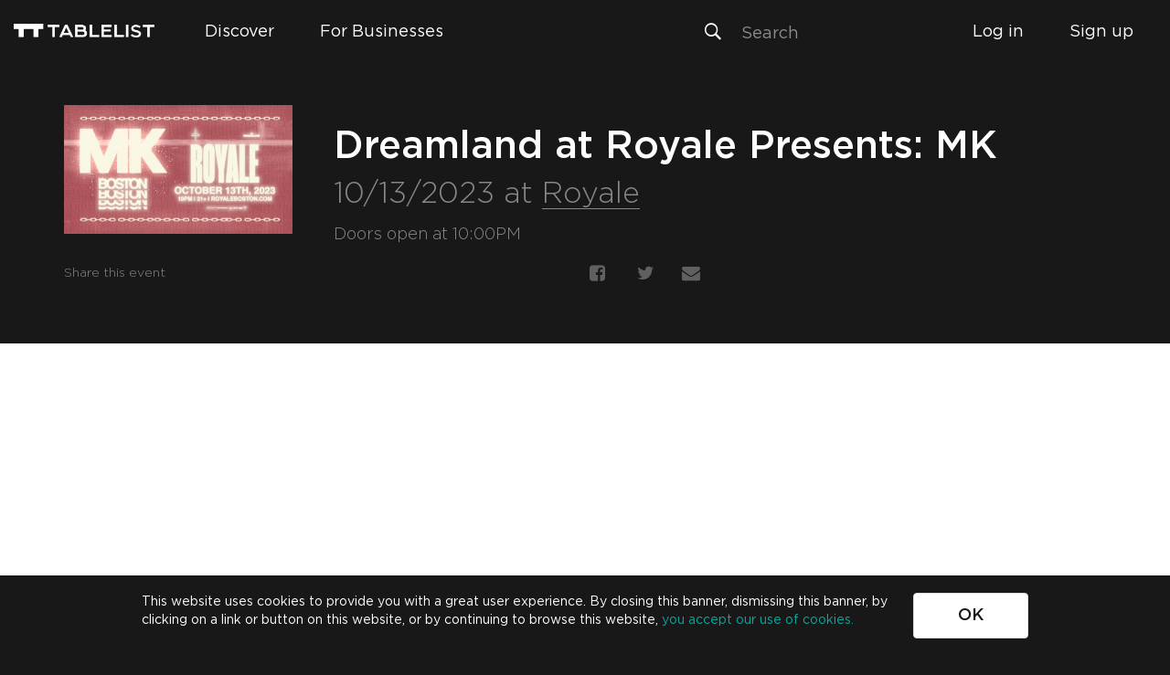

--- FILE ---
content_type: text/html; charset=UTF-8
request_url: https://www.tablelist.com/e/dreamland-at-royale-presents-mk-at-royale-44f8f46df52ed562
body_size: 3034
content:
<!DOCTYPE html><html ng-app=tablelistApp lang=en-us><head><title meta meta-key=title>Tablelist</title><meta charset=utf-8><meta name=fragment content=!><meta http-equiv=X-UA-Compatible content="IE=edge"><meta name=viewport content="initial-scale=1,maximum-scale=1"><meta name=title content=Tablelist meta-key=title><meta name=description content="Provides instant access to VIP bottle service, private tables and exclusive events in a growing number of cities across the country." meta-key=description><meta name=author content="Tablelist, Inc."><meta name=copyright content="Copyright © 2015 Tablelist Inc. All rights reserved"><meta name=keywords content="tablelist, bottle service, bottleservice, nightclub, night club, lounge, VIP table, tickets, events, nightlife, cover charge, venue" meta-key=keywords><meta property=og:title content=Tablelist meta-key=facebookTitle><meta property=og:description content="Provides instant access to VIP bottle service, private tables and exclusive events in a growing number of cities across the country." meta-key=facebookDescription><meta property=og:url meta-key=canonicalUrl><meta property=og:site_name content=Tablelist><meta property=og:type content=product><meta property=og:image content=https://assets.tablelist.com/favicons/favicon-196x196.png meta-key=facebookImage><meta property=og:image:width content=196><meta property=og:image:height content=196><link meta meta-key=canonicalUrl rel=canonical><link rel=alternate href=android-app://com.tablelistapp.android.prod/tablelist><meta name=apple-itunes-app content="app-id=634444177, app-argument=tablelist://"><meta name=twitter:card content=app><meta name=twitter:site content=@tablelist><meta name=twitter:app:country content=US><meta property=twitter:title content=Tablelist meta-key=twitterTitle><meta name=twitter:description content="Provides instant access to VIP bottle service, private tables and exclusive events in a growing number of cities across the country." meta-key=twitterDescription><meta property=twitter:image content=https://assets.tablelist.com/favicons/favicon-196x196.png meta-key=twitterImage><meta name=twitter:app:name:iphone content=Tablelist><meta name=twitter:app:id:iphone content=634444177><meta name=twitter:app:url:iphone content=tablelist:// ><meta name=twitter:app:id:ipad content=634444177><meta name=twitter:app:name:ipad content=Tablelist><meta name=twitter:app:url:ipad content=tablelist:// ><meta name=twitter:app:name:googleplay content=Tablelist><meta name=twitter:app:id:googleplay content=com.tablelistapp.android.prod><meta name=twitter:app:url:googleplay content=tablelist:// ><meta property=al:ios:url content=tablelist:// ><meta property=al:ios:app_store_id content=634444177><meta property=al:ios:app_name content=Tablelist><link rel=apple-touch-icon sizes=180x180 href=https://assets.tablelist.com/www-2/favicons/tl/v3/apple-touch-icon.png><link rel=icon type=image/png sizes=32x32 href=https://assets.tablelist.com/www-2/favicons/tl/v3/favicon-32x32.png><link rel=icon type=image/png sizes=16x16 href=https://assets.tablelist.com/www-2/favicons/tl/v3/favicon-16x16.png><link rel=manifest href=https://assets.tablelist.com/www-2/favicons/tl/v3/site.webmanifest><link rel=mask-icon href=https://assets.tablelist.com/www-2/favicons/tl/v3/safari-pinned-tab.svg color=#5bbad5><meta name=msapplication-TileColor content=#da532c><meta name=theme-color content=#ffffff><link rel=stylesheet href=https://assets.tablelist.com/www-2/fonts/fonts-v3.css><link rel=alternate href=https://tablelist.com hreflang=en-us><script>var _rollbarConfig = {
      accessToken: null, //set in app.js
      captureUncaught: true,
    };
    !function(r){function e(t){if(o[t])return o[t].exports;var n=o[t]={exports:{},id:t,loaded:!1};return r[t].call(n.exports,n,n.exports,e),n.loaded=!0,n.exports}var o={};return e.m=r,e.c=o,e.p="",e(0)}([function(r,e,o){"use strict";var t=o(1).Rollbar,n=o(2);_rollbarConfig.rollbarJsUrl=_rollbarConfig.rollbarJsUrl||"https://d37gvrvc0wt4s1.cloudfront.net/js/v1.9/rollbar.min.js";var a=t.init(window,_rollbarConfig),i=n(a,_rollbarConfig);a.loadFull(window,document,!_rollbarConfig.async,_rollbarConfig,i)},function(r,e){"use strict";function o(r){return function(){try{return r.apply(this,arguments)}catch(e){try{console.error("[Rollbar]: Internal error",e)}catch(o){}}}}function t(r,e,o){window._rollbarWrappedError&&(o[4]||(o[4]=window._rollbarWrappedError),o[5]||(o[5]=window._rollbarWrappedError._rollbarContext),window._rollbarWrappedError=null),r.uncaughtError.apply(r,o),e&&e.apply(window,o)}function n(r){var e=function(){var e=Array.prototype.slice.call(arguments,0);t(r,r._rollbarOldOnError,e)};return e.belongsToShim=!0,e}function a(r){this.shimId=++c,this.notifier=null,this.parentShim=r,this._rollbarOldOnError=null}function i(r){var e=a;return o(function(){if(this.notifier)return this.notifier[r].apply(this.notifier,arguments);var o=this,t="scope"===r;t&&(o=new e(this));var n=Array.prototype.slice.call(arguments,0),a={shim:o,method:r,args:n,ts:new Date};return window._rollbarShimQueue.push(a),t?o:void 0})}function l(r,e){if(e.hasOwnProperty&&e.hasOwnProperty("addEventListener")){var o=e.addEventListener;e.addEventListener=function(e,t,n){o.call(this,e,r.wrap(t),n)};var t=e.removeEventListener;e.removeEventListener=function(r,e,o){t.call(this,r,e&&e._wrapped?e._wrapped:e,o)}}}var c=0;a.init=function(r,e){var t=e.globalAlias||"Rollbar";if("object"==typeof r[t])return r[t];r._rollbarShimQueue=[],r._rollbarWrappedError=null,e=e||{};var i=new a;return o(function(){if(i.configure(e),e.captureUncaught){i._rollbarOldOnError=r.onerror,r.onerror=n(i);var o,a,c="EventTarget,Window,Node,ApplicationCache,AudioTrackList,ChannelMergerNode,CryptoOperation,EventSource,FileReader,HTMLUnknownElement,IDBDatabase,IDBRequest,IDBTransaction,KeyOperation,MediaController,MessagePort,ModalWindow,Notification,SVGElementInstance,Screen,TextTrack,TextTrackCue,TextTrackList,WebSocket,WebSocketWorker,Worker,XMLHttpRequest,XMLHttpRequestEventTarget,XMLHttpRequestUpload".split(",");for(o=0;o<c.length;++o)a=c[o],r[a]&&r[a].prototype&&l(i,r[a].prototype)}return e.captureUnhandledRejections&&(i._unhandledRejectionHandler=function(r){var e=r.reason,o=r.promise,t=r.detail;!e&&t&&(e=t.reason,o=t.promise),i.unhandledRejection(e,o)},r.addEventListener("unhandledrejection",i._unhandledRejectionHandler)),r[t]=i,i})()},a.prototype.loadFull=function(r,e,t,n,a){var i=function(){var e;if(void 0===r._rollbarPayloadQueue){var o,t,n,i;for(e=new Error("rollbar.js did not load");o=r._rollbarShimQueue.shift();)for(n=o.args,i=0;i<n.length;++i)if(t=n[i],"function"==typeof t){t(e);break}}"function"==typeof a&&a(e)},l=!1,c=e.createElement("script"),d=e.getElementsByTagName("script")[0],p=d.parentNode;c.crossOrigin="",c.src=n.rollbarJsUrl,c.async=!t,c.onload=c.onreadystatechange=o(function(){if(!(l||this.readyState&&"loaded"!==this.readyState&&"complete"!==this.readyState)){c.onload=c.onreadystatechange=null;try{p.removeChild(c)}catch(r){}l=!0,i()}}),p.insertBefore(c,d)},a.prototype.wrap=function(r,e){try{var o;if(o="function"==typeof e?e:function(){return e||{}},"function"!=typeof r)return r;if(r._isWrap)return r;if(!r._wrapped){r._wrapped=function(){try{return r.apply(this,arguments)}catch(e){throw e._rollbarContext=o()||{},e._rollbarContext._wrappedSource=r.toString(),window._rollbarWrappedError=e,e}},r._wrapped._isWrap=!0;for(var t in r)r.hasOwnProperty(t)&&(r._wrapped[t]=r[t])}return r._wrapped}catch(n){return r}};for(var d="log,debug,info,warn,warning,error,critical,global,configure,scope,uncaughtError,unhandledRejection".split(","),p=0;p<d.length;++p)a.prototype[d[p]]=i(d[p]);r.exports={Rollbar:a,_rollbarWindowOnError:t}},function(r,e){"use strict";r.exports=function(r,e){return function(o){if(!o&&!window._rollbarInitialized){var t=window.RollbarNotifier,n=e||{},a=n.globalAlias||"Rollbar",i=window.Rollbar.init(n,r);i._processShimQueue(window._rollbarShimQueue||[]),window[a]=i,window._rollbarInitialized=!0,t.processPayloads()}}}}]);</script><link href=/app.3dd48a6.css rel=stylesheet></head><body ng-class="{ 'overlayOpen': !showOverlayMenu.hidden }"><div id=fb-root></div><base href=/ ><div ui-view></div><script src=https://widgets.tablelist.com/widgets/embedded/tablelist-widgets-core.min.js></script><script>!function(f,b,e,v,n,t,s)
    {if(f.fbq)return;n=f.fbq=function(){n.callMethod?
    n.callMethod.apply(n,arguments):n.queue.push(arguments)};
    if(!f._fbq)f._fbq=n;n.push=n;n.loaded=!0;n.version='2.0';
    n.queue=[];t=b.createElement(e);t.async=!0;
    t.src=v;s=b.getElementsByTagName(e)[0];
    s.parentNode.insertBefore(t,s)}(window, document,'script',
    'https://connect.facebook.net/en_US/fbevents.js');</script><script>window.fbAsyncInit = function() {
        FB.init({
          appId            : '301282840002421',
          autoLogAppEvents : true,
          xfbml            : true,
          version          : 'v3.3'
        });
      };</script><script type=text/javascript>(function(e,t,n){if(e.snaptr)return;var a=e.snaptr=function()
    {a.handleRequest?a.handleRequest.apply(a,arguments):a.queue.push(arguments)};
    a.queue=[];var s='script';r=t.createElement(s);r.async=!0;
    r.src=n;var u=t.getElementsByTagName(s)[0];
    u.parentNode.insertBefore(r,u);})(window,document,
    'https://sc-static.net/scevent.min.js');</script><script async defer=defer src=https://connect.facebook.net/en_US/sdk.js></script><script src=https://js.stripe.com/v2/ ></script><script type=text/javascript src=/manifest.3dd48a6.js></script><script type=text/javascript src=/vendor.3dd48a6.js></script><script type=text/javascript src=/app.3dd48a6.js></script></body></html>

--- FILE ---
content_type: text/html; charset=utf-8
request_url: https://checkout.tablelistpro.com/widgets/checkout-modal?&iframeId=574dfda9-cf88-45d3-9c2e-92a4d1837edc
body_size: 471
content:
<!DOCTYPE html><html><head><title>TablelistPro Widgets | by Tablelist</title><meta name=robots content=noindex><meta charset=utf-8><meta name=fragment content=!><meta http-equiv=X-UA-Compatible content="IE=edge"><meta name=viewport content="width=device-width,initial-scale=1,shrink-to-fit=no,user-scalable=no"><meta name=apple-mobile-web-app-capable content=yes><link rel=apple-touch-icon sizes=180x180 href=https://assets.tablelist.com/www-2/favicons/tl-pro/v2/apple-touch-icon.png><link rel=icon type=image/png sizes=32x32 href=https://assets.tablelist.com/www-2/favicons/tl-pro/v2/favicon-32x32.png><link rel=icon type=image/png sizes=16x16 href=https://assets.tablelist.com/www-2/favicons/tl-pro/v2/favicon-16x16.png><link rel=manifest href=https://assets.tablelist.com/www-2/favicons/tl-pro/v2/site.webmanifest><link rel=mask-icon href=https://assets.tablelist.com/www-2/favicons/tl-pro/v2/safari-pinned-tab.svg color=#5bbad5><meta name=msapplication-TileColor content=#da532c><meta name=theme-color content=#ffffff><link rel=stylesheet href=https://assets.tablelist.com/www-2/fonts/tpro/fonts-v1.css><link href=/static/css/app-0f7f2a1401.css?0f7f2a1401b6c55ca5e4 rel=stylesheet></head><body><div id=app></div><script type=text/javascript src=https://js.stripe.com/v3></script><script src=https://connect.facebook.net/en_US/sdk.js></script><script>!function(f,b,e,v,n,t,s)
    {if(f.fbq)return;n=f.fbq=function(){n.callMethod?
    n.callMethod.apply(n,arguments):n.queue.push(arguments)};
    if(!f._fbq)f._fbq=n;n.push=n;n.loaded=!0;n.version='2.0';
    n.queue=[];t=b.createElement(e);t.async=!0;
    t.src=v;s=b.getElementsByTagName(e)[0];
    s.parentNode.insertBefore(t,s)}(window, document,'script',
    'https://connect.facebook.net/en_US/fbevents.js');</script><script>window.FB.init({
      appId: '301282840002421',
      autoLogAppEvents: false,
      xfbml: true,
      version: 'v5.0'
    });</script><script type=text/javascript src=/app.js?0f7f2a1401b6c55ca5e4></script></body></html>

--- FILE ---
content_type: text/css
request_url: https://assets.tablelist.com/www-2/fonts/fonts-v3.css
body_size: 315
content:
@font-face {
  font-family: 'Gotham';
  src: url('https://assets.tablelist.com/www-2/fonts/gotham/Gotham-Book.eot');
  src: url('https://assets.tablelist.com/www-2/fonts/gotham/Gotham-Book.eot?#iefix') format('embedded-opentype'),
    url('https://assets.tablelist.com/www-2/fonts/gotham/Gotham-Book.woff2') format('woff2'),
    url('https://assets.tablelist.com/www-2/fonts/gotham/Gotham-Book.woff') format('woff'),
    url('https://assets.tablelist.com/www-2/fonts/gotham/Gotham-Book.ttf') format('truetype'),
    url('https://assets.tablelist.com/www-2/fonts/gotham/Gotham-Book.svg#Gotham-Book') format('svg');
  font-weight: normal;
  font-style: normal;
}

@font-face {
  font-family: 'Gotham';
  src: url('https://assets.tablelist.com/www-2/fonts/gotham/Gotham-Light.eot');
  src: url('https://assets.tablelist.com/www-2/fonts/gotham/Gotham-Light.eot?#iefix') format('embedded-opentype'),
    url('https://assets.tablelist.com/www-2/fonts/gotham/Gotham-Light.woff2') format('woff2'),
    url('https://assets.tablelist.com/www-2/fonts/gotham/Gotham-Light.woff') format('woff'),
    url('https://assets.tablelist.com/www-2/fonts/gotham/Gotham-Light.ttf') format('truetype'),
    url('https://assets.tablelist.com/www-2/fonts/gotham/Gotham-Light.svg#Gotham-Light') format('svg');
  font-weight: 300;
  font-style: normal;
}

@font-face {
  font-family: 'Gotham';
  src: url('https://assets.tablelist.com/www-2/fonts/gotham/Gotham-Medium.eot');
  src: url('https://assets.tablelist.com/www-2/fonts/gotham/Gotham-Medium.eot?#iefix') format('embedded-opentype'),
    url('https://assets.tablelist.com/www-2/fonts/gotham/Gotham-Medium.woff2') format('woff2'),
    url('https://assets.tablelist.com/www-2/fonts/gotham/Gotham-Medium.woff') format('woff'),
    url('https://assets.tablelist.com/www-2/fonts/gotham/Gotham-Medium.ttf') format('truetype'),
    url('https://assets.tablelist.com/www-2/fonts/gotham/Gotham-Medium.svg#Gotham-Medium') format('svg');
  font-weight: 500;
  font-style: normal;
}

@font-face {
  font-family: 'Gotham';
  src: url('https://assets.tablelist.com/www-2/fonts/gotham/Gotham-Bold.eot');
  src: url('https://assets.tablelist.com/www-2/fonts/gotham/Gotham-Bold.eot?#iefix') format('embedded-opentype'),
    url('https://assets.tablelist.com/www-2/fonts/gotham/Gotham-Bold.woff2') format('woff2'),
    url('https://assets.tablelist.com/www-2/fonts/gotham/Gotham-Bold.woff') format('woff'),
    url('https://assets.tablelist.com/www-2/fonts/gotham/Gotham-Bold.ttf') format('truetype'),
    url('https://assets.tablelist.com/www-2/fonts/gotham/Gotham-Bold.svg#Gotham-Bold') format('svg');
  font-weight: bold;
  font-style: normal;
}

@font-face {
  font-family: 'D-DIN';
  src: url('https://assets.tablelist.com/www-2/fonts/din/D-DIN.eot');
  src: url('https://assets.tablelist.com/www-2/fonts/din/D-DIN.eot?#iefix') format('embedded-opentype'),
    url('https://assets.tablelist.com/www-2/fonts/din/D-DIN.woff2') format('woff2'),
    url('https://assets.tablelist.com/www-2/fonts/din/D-DIN.woff') format('woff'),
    url('https://assets.tablelist.com/www-2/fonts/din/D-DIN.ttf') format('truetype'),
    url('https://assets.tablelist.com/www-2/fonts/din/D-DIN.svg#D-DIN') format('svg');
  font-weight: normal;
  font-style: normal;
}

@font-face {
  font-family: 'D-DIN';
  src: url('https://assets.tablelist.com/www-2/fonts/din/D-DIN-Bold.eot');
  src: url('https://assets.tablelist.com/www-2/fonts/din/D-DIN-Bold.eot?#iefix') format('embedded-opentype'),
    url('https://assets.tablelist.com/www-2/fonts/din/D-DIN-Bold.woff2') format('woff2'),
    url('https://assets.tablelist.com/www-2/fonts/din/D-DIN-Bold.woff') format('woff'),
    url('https://assets.tablelist.com/www-2/fonts/din/D-DIN-Bold.ttf') format('truetype'),
    url('https://assets.tablelist.com/www-2/fonts/din/D-DIN-Bold.svg#D-DIN-Bold') format('svg');
  font-weight: bold;
  font-style: normal;
}

@font-face {
  font-family: 'Tomatoes';
  src: url('https://assets.tablelist.com/www-2/fonts/tomatoes/tomatoes.woff2') format('woff2'),
    url('https://assets.tablelist.com/www-2/fonts/tomatoes/tomatoes.woff') format('woff'),
    url('https://assets.tablelist.com/www-2/fonts/tomatoes/tomatoes.ttf') format('truetype');
  font-weight: normal;
  font-style: normal;
}


--- FILE ---
content_type: text/css; charset=UTF-8
request_url: https://www.tablelist.com/app.3dd48a6.css
body_size: 70975
content:
/*!
 * Bootstrap v3.3.7 (http://getbootstrap.com)
 * Copyright 2011-2016 Twitter, Inc.
 * Licensed under MIT (https://github.com/twbs/bootstrap/blob/master/LICENSE)
 */
/*! normalize.css v3.0.3 | MIT License | github.com/necolas/normalize.css */html{font-family:sans-serif;-ms-text-size-adjust:100%;-webkit-text-size-adjust:100%}body{margin:0}article,aside,details,figcaption,figure,footer,header,hgroup,main,menu,nav,section,summary{display:block}audio,canvas,progress,video{display:inline-block;vertical-align:baseline}audio:not([controls]){display:none;height:0}[hidden],template{display:none}a{background-color:transparent}a:active,a:hover{outline:0}abbr[title]{border-bottom:1px dotted}b,strong{font-weight:700}dfn{font-style:italic}h1{font-size:2em;margin:.67em 0}mark{background:#ff0;color:#000}small{font-size:80%}sub,sup{font-size:75%;line-height:0;position:relative;vertical-align:baseline}sup{top:-.5em}sub{bottom:-.25em}img{border:0}svg:not(:root){overflow:hidden}figure{margin:1em 40px}hr{box-sizing:content-box;height:0}pre{overflow:auto}code,kbd,pre,samp{font-family:monospace,monospace;font-size:1em}button,input,optgroup,select,textarea{color:inherit;font:inherit;margin:0}button{overflow:visible}button,select{text-transform:none}button,html input[type=button],input[type=reset],input[type=submit]{-webkit-appearance:button;cursor:pointer}button[disabled],html input[disabled]{cursor:default}button::-moz-focus-inner,input::-moz-focus-inner{border:0;padding:0}input{line-height:normal}input[type=checkbox],input[type=radio]{box-sizing:border-box;padding:0}input[type=number]::-webkit-inner-spin-button,input[type=number]::-webkit-outer-spin-button{height:auto}input[type=search]{-webkit-appearance:textfield;box-sizing:content-box}input[type=search]::-webkit-search-cancel-button,input[type=search]::-webkit-search-decoration{-webkit-appearance:none}fieldset{border:1px solid silver;margin:0 2px;padding:.35em .625em .75em}textarea{overflow:auto}optgroup{font-weight:700}table{border-collapse:collapse;border-spacing:0}td,th{padding:0}
/*! Source: https://github.com/h5bp/html5-boilerplate/blob/master/src/css/main.css */@media print{*,:after,:before{background:transparent!important;color:#000!important;box-shadow:none!important;text-shadow:none!important}a,a:visited{text-decoration:underline}a[href]:after{content:" (" attr(href) ")"}abbr[title]:after{content:" (" attr(title) ")"}a[href^="#"]:after,a[href^="javascript:"]:after{content:""}blockquote,pre{border:1px solid #999;page-break-inside:avoid}thead{display:table-header-group}img,tr{page-break-inside:avoid}img{max-width:100%!important}h2,h3,p{orphans:3;widows:3}h2,h3{page-break-after:avoid}.navbar{display:none}.btn>.caret,.dropup>.btn>.caret{border-top-color:#000!important}.label{border:1px solid #000}.table{border-collapse:collapse!important}.table td,.table th{background-color:#fff!important}.table-bordered td,.table-bordered th{border:1px solid #ddd!important}}@font-face{font-family:Glyphicons Halflings;src:url(/fonts/glyphicons-halflings-regular.eot);src:url(/fonts/glyphicons-halflings-regular.eot?#iefix) format("embedded-opentype"),url(/fonts/glyphicons-halflings-regular.woff2) format("woff2"),url(/fonts/glyphicons-halflings-regular.woff) format("woff"),url(/fonts/glyphicons-halflings-regular.ttf) format("truetype"),url([data-uri]#glyphicons_halflingsregular) format("svg")}.glyphicon{position:relative;top:1px;display:inline-block;font-family:Glyphicons Halflings;font-style:normal;font-weight:400;line-height:1;-webkit-font-smoothing:antialiased;-moz-osx-font-smoothing:grayscale}.glyphicon-asterisk:before{content:"*"}.glyphicon-plus:before{content:"+"}.glyphicon-eur:before,.glyphicon-euro:before{content:"\20AC"}.glyphicon-minus:before{content:"\2212"}.glyphicon-cloud:before{content:"\2601"}.glyphicon-envelope:before{content:"\2709"}.glyphicon-pencil:before{content:"\270F"}.glyphicon-glass:before{content:"\E001"}.glyphicon-music:before{content:"\E002"}.glyphicon-search:before{content:"\E003"}.glyphicon-heart:before{content:"\E005"}.glyphicon-star:before{content:"\E006"}.glyphicon-star-empty:before{content:"\E007"}.glyphicon-user:before{content:"\E008"}.glyphicon-film:before{content:"\E009"}.glyphicon-th-large:before{content:"\E010"}.glyphicon-th:before{content:"\E011"}.glyphicon-th-list:before{content:"\E012"}.glyphicon-ok:before{content:"\E013"}.glyphicon-remove:before{content:"\E014"}.glyphicon-zoom-in:before{content:"\E015"}.glyphicon-zoom-out:before{content:"\E016"}.glyphicon-off:before{content:"\E017"}.glyphicon-signal:before{content:"\E018"}.glyphicon-cog:before{content:"\E019"}.glyphicon-trash:before{content:"\E020"}.glyphicon-home:before{content:"\E021"}.glyphicon-file:before{content:"\E022"}.glyphicon-time:before{content:"\E023"}.glyphicon-road:before{content:"\E024"}.glyphicon-download-alt:before{content:"\E025"}.glyphicon-download:before{content:"\E026"}.glyphicon-upload:before{content:"\E027"}.glyphicon-inbox:before{content:"\E028"}.glyphicon-play-circle:before{content:"\E029"}.glyphicon-repeat:before{content:"\E030"}.glyphicon-refresh:before{content:"\E031"}.glyphicon-list-alt:before{content:"\E032"}.glyphicon-lock:before{content:"\E033"}.glyphicon-flag:before{content:"\E034"}.glyphicon-headphones:before{content:"\E035"}.glyphicon-volume-off:before{content:"\E036"}.glyphicon-volume-down:before{content:"\E037"}.glyphicon-volume-up:before{content:"\E038"}.glyphicon-qrcode:before{content:"\E039"}.glyphicon-barcode:before{content:"\E040"}.glyphicon-tag:before{content:"\E041"}.glyphicon-tags:before{content:"\E042"}.glyphicon-book:before{content:"\E043"}.glyphicon-bookmark:before{content:"\E044"}.glyphicon-print:before{content:"\E045"}.glyphicon-camera:before{content:"\E046"}.glyphicon-font:before{content:"\E047"}.glyphicon-bold:before{content:"\E048"}.glyphicon-italic:before{content:"\E049"}.glyphicon-text-height:before{content:"\E050"}.glyphicon-text-width:before{content:"\E051"}.glyphicon-align-left:before{content:"\E052"}.glyphicon-align-center:before{content:"\E053"}.glyphicon-align-right:before{content:"\E054"}.glyphicon-align-justify:before{content:"\E055"}.glyphicon-list:before{content:"\E056"}.glyphicon-indent-left:before{content:"\E057"}.glyphicon-indent-right:before{content:"\E058"}.glyphicon-facetime-video:before{content:"\E059"}.glyphicon-picture:before{content:"\E060"}.glyphicon-map-marker:before{content:"\E062"}.glyphicon-adjust:before{content:"\E063"}.glyphicon-tint:before{content:"\E064"}.glyphicon-edit:before{content:"\E065"}.glyphicon-share:before{content:"\E066"}.glyphicon-check:before{content:"\E067"}.glyphicon-move:before{content:"\E068"}.glyphicon-step-backward:before{content:"\E069"}.glyphicon-fast-backward:before{content:"\E070"}.glyphicon-backward:before{content:"\E071"}.glyphicon-play:before{content:"\E072"}.glyphicon-pause:before{content:"\E073"}.glyphicon-stop:before{content:"\E074"}.glyphicon-forward:before{content:"\E075"}.glyphicon-fast-forward:before{content:"\E076"}.glyphicon-step-forward:before{content:"\E077"}.glyphicon-eject:before{content:"\E078"}.glyphicon-chevron-left:before{content:"\E079"}.glyphicon-chevron-right:before{content:"\E080"}.glyphicon-plus-sign:before{content:"\E081"}.glyphicon-minus-sign:before{content:"\E082"}.glyphicon-remove-sign:before{content:"\E083"}.glyphicon-ok-sign:before{content:"\E084"}.glyphicon-question-sign:before{content:"\E085"}.glyphicon-info-sign:before{content:"\E086"}.glyphicon-screenshot:before{content:"\E087"}.glyphicon-remove-circle:before{content:"\E088"}.glyphicon-ok-circle:before{content:"\E089"}.glyphicon-ban-circle:before{content:"\E090"}.glyphicon-arrow-left:before{content:"\E091"}.glyphicon-arrow-right:before{content:"\E092"}.glyphicon-arrow-up:before{content:"\E093"}.glyphicon-arrow-down:before{content:"\E094"}.glyphicon-share-alt:before{content:"\E095"}.glyphicon-resize-full:before{content:"\E096"}.glyphicon-resize-small:before{content:"\E097"}.glyphicon-exclamation-sign:before{content:"\E101"}.glyphicon-gift:before{content:"\E102"}.glyphicon-leaf:before{content:"\E103"}.glyphicon-fire:before{content:"\E104"}.glyphicon-eye-open:before{content:"\E105"}.glyphicon-eye-close:before{content:"\E106"}.glyphicon-warning-sign:before{content:"\E107"}.glyphicon-plane:before{content:"\E108"}.glyphicon-calendar:before{content:"\E109"}.glyphicon-random:before{content:"\E110"}.glyphicon-comment:before{content:"\E111"}.glyphicon-magnet:before{content:"\E112"}.glyphicon-chevron-up:before{content:"\E113"}.glyphicon-chevron-down:before{content:"\E114"}.glyphicon-retweet:before{content:"\E115"}.glyphicon-shopping-cart:before{content:"\E116"}.glyphicon-folder-close:before{content:"\E117"}.glyphicon-folder-open:before{content:"\E118"}.glyphicon-resize-vertical:before{content:"\E119"}.glyphicon-resize-horizontal:before{content:"\E120"}.glyphicon-hdd:before{content:"\E121"}.glyphicon-bullhorn:before{content:"\E122"}.glyphicon-bell:before{content:"\E123"}.glyphicon-certificate:before{content:"\E124"}.glyphicon-thumbs-up:before{content:"\E125"}.glyphicon-thumbs-down:before{content:"\E126"}.glyphicon-hand-right:before{content:"\E127"}.glyphicon-hand-left:before{content:"\E128"}.glyphicon-hand-up:before{content:"\E129"}.glyphicon-hand-down:before{content:"\E130"}.glyphicon-circle-arrow-right:before{content:"\E131"}.glyphicon-circle-arrow-left:before{content:"\E132"}.glyphicon-circle-arrow-up:before{content:"\E133"}.glyphicon-circle-arrow-down:before{content:"\E134"}.glyphicon-globe:before{content:"\E135"}.glyphicon-wrench:before{content:"\E136"}.glyphicon-tasks:before{content:"\E137"}.glyphicon-filter:before{content:"\E138"}.glyphicon-briefcase:before{content:"\E139"}.glyphicon-fullscreen:before{content:"\E140"}.glyphicon-dashboard:before{content:"\E141"}.glyphicon-paperclip:before{content:"\E142"}.glyphicon-heart-empty:before{content:"\E143"}.glyphicon-link:before{content:"\E144"}.glyphicon-phone:before{content:"\E145"}.glyphicon-pushpin:before{content:"\E146"}.glyphicon-usd:before{content:"\E148"}.glyphicon-gbp:before{content:"\E149"}.glyphicon-sort:before{content:"\E150"}.glyphicon-sort-by-alphabet:before{content:"\E151"}.glyphicon-sort-by-alphabet-alt:before{content:"\E152"}.glyphicon-sort-by-order:before{content:"\E153"}.glyphicon-sort-by-order-alt:before{content:"\E154"}.glyphicon-sort-by-attributes:before{content:"\E155"}.glyphicon-sort-by-attributes-alt:before{content:"\E156"}.glyphicon-unchecked:before{content:"\E157"}.glyphicon-expand:before{content:"\E158"}.glyphicon-collapse-down:before{content:"\E159"}.glyphicon-collapse-up:before{content:"\E160"}.glyphicon-log-in:before{content:"\E161"}.glyphicon-flash:before{content:"\E162"}.glyphicon-log-out:before{content:"\E163"}.glyphicon-new-window:before{content:"\E164"}.glyphicon-record:before{content:"\E165"}.glyphicon-save:before{content:"\E166"}.glyphicon-open:before{content:"\E167"}.glyphicon-saved:before{content:"\E168"}.glyphicon-import:before{content:"\E169"}.glyphicon-export:before{content:"\E170"}.glyphicon-send:before{content:"\E171"}.glyphicon-floppy-disk:before{content:"\E172"}.glyphicon-floppy-saved:before{content:"\E173"}.glyphicon-floppy-remove:before{content:"\E174"}.glyphicon-floppy-save:before{content:"\E175"}.glyphicon-floppy-open:before{content:"\E176"}.glyphicon-credit-card:before{content:"\E177"}.glyphicon-transfer:before{content:"\E178"}.glyphicon-cutlery:before{content:"\E179"}.glyphicon-header:before{content:"\E180"}.glyphicon-compressed:before{content:"\E181"}.glyphicon-earphone:before{content:"\E182"}.glyphicon-phone-alt:before{content:"\E183"}.glyphicon-tower:before{content:"\E184"}.glyphicon-stats:before{content:"\E185"}.glyphicon-sd-video:before{content:"\E186"}.glyphicon-hd-video:before{content:"\E187"}.glyphicon-subtitles:before{content:"\E188"}.glyphicon-sound-stereo:before{content:"\E189"}.glyphicon-sound-dolby:before{content:"\E190"}.glyphicon-sound-5-1:before{content:"\E191"}.glyphicon-sound-6-1:before{content:"\E192"}.glyphicon-sound-7-1:before{content:"\E193"}.glyphicon-copyright-mark:before{content:"\E194"}.glyphicon-registration-mark:before{content:"\E195"}.glyphicon-cloud-download:before{content:"\E197"}.glyphicon-cloud-upload:before{content:"\E198"}.glyphicon-tree-conifer:before{content:"\E199"}.glyphicon-tree-deciduous:before{content:"\E200"}.glyphicon-cd:before{content:"\E201"}.glyphicon-save-file:before{content:"\E202"}.glyphicon-open-file:before{content:"\E203"}.glyphicon-level-up:before{content:"\E204"}.glyphicon-copy:before{content:"\E205"}.glyphicon-paste:before{content:"\E206"}.glyphicon-alert:before{content:"\E209"}.glyphicon-equalizer:before{content:"\E210"}.glyphicon-king:before{content:"\E211"}.glyphicon-queen:before{content:"\E212"}.glyphicon-pawn:before{content:"\E213"}.glyphicon-bishop:before{content:"\E214"}.glyphicon-knight:before{content:"\E215"}.glyphicon-baby-formula:before{content:"\E216"}.glyphicon-tent:before{content:"\26FA"}.glyphicon-blackboard:before{content:"\E218"}.glyphicon-bed:before{content:"\E219"}.glyphicon-apple:before{content:"\F8FF"}.glyphicon-erase:before{content:"\E221"}.glyphicon-hourglass:before{content:"\231B"}.glyphicon-lamp:before{content:"\E223"}.glyphicon-duplicate:before{content:"\E224"}.glyphicon-piggy-bank:before{content:"\E225"}.glyphicon-scissors:before{content:"\E226"}.glyphicon-bitcoin:before,.glyphicon-btc:before,.glyphicon-xbt:before{content:"\E227"}.glyphicon-jpy:before,.glyphicon-yen:before{content:"\A5"}.glyphicon-rub:before,.glyphicon-ruble:before{content:"\20BD"}.glyphicon-scale:before{content:"\E230"}.glyphicon-ice-lolly:before{content:"\E231"}.glyphicon-ice-lolly-tasted:before{content:"\E232"}.glyphicon-education:before{content:"\E233"}.glyphicon-option-horizontal:before{content:"\E234"}.glyphicon-option-vertical:before{content:"\E235"}.glyphicon-menu-hamburger:before{content:"\E236"}.glyphicon-modal-window:before{content:"\E237"}.glyphicon-oil:before{content:"\E238"}.glyphicon-grain:before{content:"\E239"}.glyphicon-sunglasses:before{content:"\E240"}.glyphicon-text-size:before{content:"\E241"}.glyphicon-text-color:before{content:"\E242"}.glyphicon-text-background:before{content:"\E243"}.glyphicon-object-align-top:before{content:"\E244"}.glyphicon-object-align-bottom:before{content:"\E245"}.glyphicon-object-align-horizontal:before{content:"\E246"}.glyphicon-object-align-left:before{content:"\E247"}.glyphicon-object-align-vertical:before{content:"\E248"}.glyphicon-object-align-right:before{content:"\E249"}.glyphicon-triangle-right:before{content:"\E250"}.glyphicon-triangle-left:before{content:"\E251"}.glyphicon-triangle-bottom:before{content:"\E252"}.glyphicon-triangle-top:before{content:"\E253"}.glyphicon-console:before{content:"\E254"}.glyphicon-superscript:before{content:"\E255"}.glyphicon-subscript:before{content:"\E256"}.glyphicon-menu-left:before{content:"\E257"}.glyphicon-menu-right:before{content:"\E258"}.glyphicon-menu-down:before{content:"\E259"}.glyphicon-menu-up:before{content:"\E260"}*,:after,:before{box-sizing:border-box}html{font-size:10px;-webkit-tap-highlight-color:rgba(0,0,0,0)}body{font-family:Helvetica Neue,Helvetica,Arial,sans-serif;font-size:16px;line-height:1.42857143;color:#181818;background-color:#181818}button,input,select,textarea{font-family:inherit;font-size:inherit;line-height:inherit}a{color:#09a99c}a:focus,a:hover{color:#056059;text-decoration:underline}a:focus{outline:5px auto -webkit-focus-ring-color;outline-offset:-2px}figure{margin:0}img{vertical-align:middle}.carousel-inner>.item>a>img,.carousel-inner>.item>img,.img-responsive,.thumbnail>img,.thumbnail a>img{display:block;max-width:100%;height:auto}.img-rounded{border-radius:6px}.img-thumbnail{padding:4px;line-height:1.42857143;background-color:#181818;border:1px solid #ddd;border-radius:4px;transition:all .2s ease-in-out;display:inline-block;max-width:100%;height:auto}.img-circle{border-radius:50%}hr{margin-top:22px;margin-bottom:22px;border:0;border-top:1px solid #f1f0f0}[role=button]{cursor:pointer}.h1,.h2,.h3,.h4,.h5,.h6,h1,h2,h3,h4,h5,h6{font-family:inherit;font-weight:500;line-height:1.1;color:inherit}.h1 .small,.h1 small,.h2 .small,.h2 small,.h3 .small,.h3 small,.h4 .small,.h4 small,.h5 .small,.h5 small,.h6 .small,.h6 small,h1 .small,h1 small,h2 .small,h2 small,h3 .small,h3 small,h4 .small,h4 small,h5 .small,h5 small,h6 .small,h6 small{font-weight:400;line-height:1;color:#dedede}.h1,.h2,.h3,h1,h2,h3{margin-top:22px;margin-bottom:11px}.h1 .small,.h1 small,.h2 .small,.h2 small,.h3 .small,.h3 small,h1 .small,h1 small,h2 .small,h2 small,h3 .small,h3 small{font-size:65%}.h4,.h5,.h6,h4,h5,h6{margin-top:11px;margin-bottom:11px}.h4 .small,.h4 small,.h5 .small,.h5 small,.h6 .small,.h6 small,h4 .small,h4 small,h5 .small,h5 small,h6 .small,h6 small{font-size:75%}.h1,h1{font-size:41px}.h2,h2{font-size:34px}.h3,h3{font-size:28px}.h4,h4{font-size:20px}.h5,h5{font-size:16px}.h6,h6{font-size:14px}p{margin:0 0 11px}.lead{margin-bottom:22px;font-size:18px;font-weight:300;line-height:1.4}@media (min-width:768px){.lead{font-size:24px}}.small,small{font-size:87%}.mark,mark{background-color:#fcf8e3;padding:.2em}.text-left{text-align:left}.text-right{text-align:right}.text-center{text-align:center}.text-justify{text-align:justify}.text-nowrap{white-space:nowrap}.text-lowercase{text-transform:lowercase}.text-uppercase{text-transform:uppercase}.text-capitalize{text-transform:capitalize}.text-muted{color:#dedede}.text-primary{color:#09a99c}a.text-primary:focus,a.text-primary:hover{color:#06796f}.text-success{color:#3c763d}a.text-success:focus,a.text-success:hover{color:#2b542c}.text-info{color:#31708f}a.text-info:focus,a.text-info:hover{color:#245269}.text-warning{color:#8a6d3b}a.text-warning:focus,a.text-warning:hover{color:#66512c}.text-danger{color:#a94442}a.text-danger:focus,a.text-danger:hover{color:#843534}.bg-primary{color:#fff;background-color:#09a99c}a.bg-primary:focus,a.bg-primary:hover{background-color:#06796f}.bg-success{background-color:#dff0d8}a.bg-success:focus,a.bg-success:hover{background-color:#c1e2b3}.bg-info{background-color:#d9edf7}a.bg-info:focus,a.bg-info:hover{background-color:#afd9ee}.bg-warning{background-color:#fcf8e3}a.bg-warning:focus,a.bg-warning:hover{background-color:#f7ecb5}.bg-danger{background-color:#f2dede}a.bg-danger:focus,a.bg-danger:hover{background-color:#e4b9b9}.page-header{padding-bottom:10px;margin:44px 0 22px;border-bottom:1px solid #f1f0f0}ol,ul{margin-top:0;margin-bottom:11px}ol ol,ol ul,ul ol,ul ul{margin-bottom:0}.list-inline,.list-unstyled{padding-left:0;list-style:none}.list-inline{margin-left:-5px}.list-inline>li{display:inline-block;padding-left:5px;padding-right:5px}dl{margin-top:0;margin-bottom:22px}dd,dt{line-height:1.42857143}dt{font-weight:700}dd{margin-left:0}@media (min-width:0){.dl-horizontal dt{float:left;width:160px;clear:left;text-align:right;overflow:hidden;text-overflow:ellipsis;white-space:nowrap}.dl-horizontal dd{margin-left:180px}}abbr[data-original-title],abbr[title]{cursor:help;border-bottom:1px dotted #dedede}.initialism{font-size:90%;text-transform:uppercase}blockquote{padding:11px 22px;margin:0 0 22px;font-size:20px;border-left:5px solid #f1f0f0}blockquote ol:last-child,blockquote p:last-child,blockquote ul:last-child{margin-bottom:0}blockquote .small,blockquote footer,blockquote small{display:block;font-size:80%;line-height:1.42857143;color:#dedede}blockquote .small:before,blockquote footer:before,blockquote small:before{content:"\2014   \A0"}.blockquote-reverse,blockquote.pull-right{padding-right:15px;padding-left:0;border-right:5px solid #f1f0f0;border-left:0;text-align:right}.blockquote-reverse .small:before,.blockquote-reverse footer:before,.blockquote-reverse small:before,blockquote.pull-right .small:before,blockquote.pull-right footer:before,blockquote.pull-right small:before{content:""}.blockquote-reverse .small:after,.blockquote-reverse footer:after,.blockquote-reverse small:after,blockquote.pull-right .small:after,blockquote.pull-right footer:after,blockquote.pull-right small:after{content:"\A0   \2014"}address{margin-bottom:22px;font-style:normal;line-height:1.42857143}code,kbd,pre,samp{font-family:Menlo,Monaco,Consolas,Courier New,monospace}code{color:#c7254e;background-color:#f9f2f4;border-radius:4px}code,kbd{padding:2px 4px;font-size:90%}kbd{color:#fff;background-color:#333;border-radius:3px;box-shadow:inset 0 -1px 0 rgba(0,0,0,.25)}kbd kbd{padding:0;font-size:100%;font-weight:700;box-shadow:none}pre{display:block;padding:10.5px;margin:0 0 11px;font-size:15px;line-height:1.42857143;word-break:break-all;word-wrap:break-word;color:#5f6161;background-color:#f5f5f5;border:1px solid #ccc;border-radius:4px}pre code{padding:0;font-size:inherit;color:inherit;white-space:pre-wrap;background-color:transparent;border-radius:0}.pre-scrollable{max-height:340px;overflow-y:scroll}.container{margin-right:auto;margin-left:auto;padding-left:15px;padding-right:15px}@media (min-width:768px){.container{width:750px}}@media (min-width:992px){.container{width:970px}}@media (min-width:1200px){.container{width:1170px}}.container-fluid{margin-right:auto;margin-left:auto;padding-left:15px;padding-right:15px}.row{margin-left:-15px;margin-right:-15px}.col-lg-1,.col-lg-2,.col-lg-3,.col-lg-4,.col-lg-5,.col-lg-6,.col-lg-7,.col-lg-8,.col-lg-9,.col-lg-10,.col-lg-11,.col-lg-12,.col-md-1,.col-md-2,.col-md-3,.col-md-4,.col-md-5,.col-md-6,.col-md-7,.col-md-8,.col-md-9,.col-md-10,.col-md-11,.col-md-12,.col-sm-1,.col-sm-2,.col-sm-3,.col-sm-4,.col-sm-5,.col-sm-6,.col-sm-7,.col-sm-8,.col-sm-9,.col-sm-10,.col-sm-11,.col-sm-12,.col-xs-1,.col-xs-2,.col-xs-3,.col-xs-4,.col-xs-5,.col-xs-6,.col-xs-7,.col-xs-8,.col-xs-9,.col-xs-10,.col-xs-11,.col-xs-12{position:relative;min-height:1px;padding-left:15px;padding-right:15px}.col-xs-1,.col-xs-2,.col-xs-3,.col-xs-4,.col-xs-5,.col-xs-6,.col-xs-7,.col-xs-8,.col-xs-9,.col-xs-10,.col-xs-11,.col-xs-12{float:left}.col-xs-12{width:100%}.col-xs-11{width:91.66666667%}.col-xs-10{width:83.33333333%}.col-xs-9{width:75%}.col-xs-8{width:66.66666667%}.col-xs-7{width:58.33333333%}.col-xs-6{width:50%}.col-xs-5{width:41.66666667%}.col-xs-4{width:33.33333333%}.col-xs-3{width:25%}.col-xs-2{width:16.66666667%}.col-xs-1{width:8.33333333%}.col-xs-pull-12{right:100%}.col-xs-pull-11{right:91.66666667%}.col-xs-pull-10{right:83.33333333%}.col-xs-pull-9{right:75%}.col-xs-pull-8{right:66.66666667%}.col-xs-pull-7{right:58.33333333%}.col-xs-pull-6{right:50%}.col-xs-pull-5{right:41.66666667%}.col-xs-pull-4{right:33.33333333%}.col-xs-pull-3{right:25%}.col-xs-pull-2{right:16.66666667%}.col-xs-pull-1{right:8.33333333%}.col-xs-pull-0{right:auto}.col-xs-push-12{left:100%}.col-xs-push-11{left:91.66666667%}.col-xs-push-10{left:83.33333333%}.col-xs-push-9{left:75%}.col-xs-push-8{left:66.66666667%}.col-xs-push-7{left:58.33333333%}.col-xs-push-6{left:50%}.col-xs-push-5{left:41.66666667%}.col-xs-push-4{left:33.33333333%}.col-xs-push-3{left:25%}.col-xs-push-2{left:16.66666667%}.col-xs-push-1{left:8.33333333%}.col-xs-push-0{left:auto}.col-xs-offset-12{margin-left:100%}.col-xs-offset-11{margin-left:91.66666667%}.col-xs-offset-10{margin-left:83.33333333%}.col-xs-offset-9{margin-left:75%}.col-xs-offset-8{margin-left:66.66666667%}.col-xs-offset-7{margin-left:58.33333333%}.col-xs-offset-6{margin-left:50%}.col-xs-offset-5{margin-left:41.66666667%}.col-xs-offset-4{margin-left:33.33333333%}.col-xs-offset-3{margin-left:25%}.col-xs-offset-2{margin-left:16.66666667%}.col-xs-offset-1{margin-left:8.33333333%}.col-xs-offset-0{margin-left:0}@media (min-width:768px){.col-sm-1,.col-sm-2,.col-sm-3,.col-sm-4,.col-sm-5,.col-sm-6,.col-sm-7,.col-sm-8,.col-sm-9,.col-sm-10,.col-sm-11,.col-sm-12{float:left}.col-sm-12{width:100%}.col-sm-11{width:91.66666667%}.col-sm-10{width:83.33333333%}.col-sm-9{width:75%}.col-sm-8{width:66.66666667%}.col-sm-7{width:58.33333333%}.col-sm-6{width:50%}.col-sm-5{width:41.66666667%}.col-sm-4{width:33.33333333%}.col-sm-3{width:25%}.col-sm-2{width:16.66666667%}.col-sm-1{width:8.33333333%}.col-sm-pull-12{right:100%}.col-sm-pull-11{right:91.66666667%}.col-sm-pull-10{right:83.33333333%}.col-sm-pull-9{right:75%}.col-sm-pull-8{right:66.66666667%}.col-sm-pull-7{right:58.33333333%}.col-sm-pull-6{right:50%}.col-sm-pull-5{right:41.66666667%}.col-sm-pull-4{right:33.33333333%}.col-sm-pull-3{right:25%}.col-sm-pull-2{right:16.66666667%}.col-sm-pull-1{right:8.33333333%}.col-sm-pull-0{right:auto}.col-sm-push-12{left:100%}.col-sm-push-11{left:91.66666667%}.col-sm-push-10{left:83.33333333%}.col-sm-push-9{left:75%}.col-sm-push-8{left:66.66666667%}.col-sm-push-7{left:58.33333333%}.col-sm-push-6{left:50%}.col-sm-push-5{left:41.66666667%}.col-sm-push-4{left:33.33333333%}.col-sm-push-3{left:25%}.col-sm-push-2{left:16.66666667%}.col-sm-push-1{left:8.33333333%}.col-sm-push-0{left:auto}.col-sm-offset-12{margin-left:100%}.col-sm-offset-11{margin-left:91.66666667%}.col-sm-offset-10{margin-left:83.33333333%}.col-sm-offset-9{margin-left:75%}.col-sm-offset-8{margin-left:66.66666667%}.col-sm-offset-7{margin-left:58.33333333%}.col-sm-offset-6{margin-left:50%}.col-sm-offset-5{margin-left:41.66666667%}.col-sm-offset-4{margin-left:33.33333333%}.col-sm-offset-3{margin-left:25%}.col-sm-offset-2{margin-left:16.66666667%}.col-sm-offset-1{margin-left:8.33333333%}.col-sm-offset-0{margin-left:0}}@media (min-width:992px){.col-md-1,.col-md-2,.col-md-3,.col-md-4,.col-md-5,.col-md-6,.col-md-7,.col-md-8,.col-md-9,.col-md-10,.col-md-11,.col-md-12{float:left}.col-md-12{width:100%}.col-md-11{width:91.66666667%}.col-md-10{width:83.33333333%}.col-md-9{width:75%}.col-md-8{width:66.66666667%}.col-md-7{width:58.33333333%}.col-md-6{width:50%}.col-md-5{width:41.66666667%}.col-md-4{width:33.33333333%}.col-md-3{width:25%}.col-md-2{width:16.66666667%}.col-md-1{width:8.33333333%}.col-md-pull-12{right:100%}.col-md-pull-11{right:91.66666667%}.col-md-pull-10{right:83.33333333%}.col-md-pull-9{right:75%}.col-md-pull-8{right:66.66666667%}.col-md-pull-7{right:58.33333333%}.col-md-pull-6{right:50%}.col-md-pull-5{right:41.66666667%}.col-md-pull-4{right:33.33333333%}.col-md-pull-3{right:25%}.col-md-pull-2{right:16.66666667%}.col-md-pull-1{right:8.33333333%}.col-md-pull-0{right:auto}.col-md-push-12{left:100%}.col-md-push-11{left:91.66666667%}.col-md-push-10{left:83.33333333%}.col-md-push-9{left:75%}.col-md-push-8{left:66.66666667%}.col-md-push-7{left:58.33333333%}.col-md-push-6{left:50%}.col-md-push-5{left:41.66666667%}.col-md-push-4{left:33.33333333%}.col-md-push-3{left:25%}.col-md-push-2{left:16.66666667%}.col-md-push-1{left:8.33333333%}.col-md-push-0{left:auto}.col-md-offset-12{margin-left:100%}.col-md-offset-11{margin-left:91.66666667%}.col-md-offset-10{margin-left:83.33333333%}.col-md-offset-9{margin-left:75%}.col-md-offset-8{margin-left:66.66666667%}.col-md-offset-7{margin-left:58.33333333%}.col-md-offset-6{margin-left:50%}.col-md-offset-5{margin-left:41.66666667%}.col-md-offset-4{margin-left:33.33333333%}.col-md-offset-3{margin-left:25%}.col-md-offset-2{margin-left:16.66666667%}.col-md-offset-1{margin-left:8.33333333%}.col-md-offset-0{margin-left:0}}@media (min-width:1200px){.col-lg-1,.col-lg-2,.col-lg-3,.col-lg-4,.col-lg-5,.col-lg-6,.col-lg-7,.col-lg-8,.col-lg-9,.col-lg-10,.col-lg-11,.col-lg-12{float:left}.col-lg-12{width:100%}.col-lg-11{width:91.66666667%}.col-lg-10{width:83.33333333%}.col-lg-9{width:75%}.col-lg-8{width:66.66666667%}.col-lg-7{width:58.33333333%}.col-lg-6{width:50%}.col-lg-5{width:41.66666667%}.col-lg-4{width:33.33333333%}.col-lg-3{width:25%}.col-lg-2{width:16.66666667%}.col-lg-1{width:8.33333333%}.col-lg-pull-12{right:100%}.col-lg-pull-11{right:91.66666667%}.col-lg-pull-10{right:83.33333333%}.col-lg-pull-9{right:75%}.col-lg-pull-8{right:66.66666667%}.col-lg-pull-7{right:58.33333333%}.col-lg-pull-6{right:50%}.col-lg-pull-5{right:41.66666667%}.col-lg-pull-4{right:33.33333333%}.col-lg-pull-3{right:25%}.col-lg-pull-2{right:16.66666667%}.col-lg-pull-1{right:8.33333333%}.col-lg-pull-0{right:auto}.col-lg-push-12{left:100%}.col-lg-push-11{left:91.66666667%}.col-lg-push-10{left:83.33333333%}.col-lg-push-9{left:75%}.col-lg-push-8{left:66.66666667%}.col-lg-push-7{left:58.33333333%}.col-lg-push-6{left:50%}.col-lg-push-5{left:41.66666667%}.col-lg-push-4{left:33.33333333%}.col-lg-push-3{left:25%}.col-lg-push-2{left:16.66666667%}.col-lg-push-1{left:8.33333333%}.col-lg-push-0{left:auto}.col-lg-offset-12{margin-left:100%}.col-lg-offset-11{margin-left:91.66666667%}.col-lg-offset-10{margin-left:83.33333333%}.col-lg-offset-9{margin-left:75%}.col-lg-offset-8{margin-left:66.66666667%}.col-lg-offset-7{margin-left:58.33333333%}.col-lg-offset-6{margin-left:50%}.col-lg-offset-5{margin-left:41.66666667%}.col-lg-offset-4{margin-left:33.33333333%}.col-lg-offset-3{margin-left:25%}.col-lg-offset-2{margin-left:16.66666667%}.col-lg-offset-1{margin-left:8.33333333%}.col-lg-offset-0{margin-left:0}}table{background-color:transparent}caption{padding-top:8px;padding-bottom:8px;color:#dedede}caption,th{text-align:left}.table{width:100%;max-width:100%;margin-bottom:22px}.table>tbody>tr>td,.table>tbody>tr>th,.table>tfoot>tr>td,.table>tfoot>tr>th,.table>thead>tr>td,.table>thead>tr>th{padding:8px;line-height:1.42857143;vertical-align:top;border-top:1px solid #ddd}.table>thead>tr>th{vertical-align:bottom;border-bottom:2px solid #ddd}.table>caption+thead>tr:first-child>td,.table>caption+thead>tr:first-child>th,.table>colgroup+thead>tr:first-child>td,.table>colgroup+thead>tr:first-child>th,.table>thead:first-child>tr:first-child>td,.table>thead:first-child>tr:first-child>th{border-top:0}.table>tbody+tbody{border-top:2px solid #ddd}.table .table{background-color:#181818}.table-condensed>tbody>tr>td,.table-condensed>tbody>tr>th,.table-condensed>tfoot>tr>td,.table-condensed>tfoot>tr>th,.table-condensed>thead>tr>td,.table-condensed>thead>tr>th{padding:5px}.table-bordered,.table-bordered>tbody>tr>td,.table-bordered>tbody>tr>th,.table-bordered>tfoot>tr>td,.table-bordered>tfoot>tr>th,.table-bordered>thead>tr>td,.table-bordered>thead>tr>th{border:1px solid #ddd}.table-bordered>thead>tr>td,.table-bordered>thead>tr>th{border-bottom-width:2px}.table-striped>tbody>tr:nth-of-type(odd){background-color:#f9f9f9}.table-hover>tbody>tr:hover{background-color:#f5f5f5}table col[class*=col-]{position:static;float:none;display:table-column}table td[class*=col-],table th[class*=col-]{position:static;float:none;display:table-cell}.table>tbody>tr.active>td,.table>tbody>tr.active>th,.table>tbody>tr>td.active,.table>tbody>tr>th.active,.table>tfoot>tr.active>td,.table>tfoot>tr.active>th,.table>tfoot>tr>td.active,.table>tfoot>tr>th.active,.table>thead>tr.active>td,.table>thead>tr.active>th,.table>thead>tr>td.active,.table>thead>tr>th.active{background-color:#f5f5f5}.table-hover>tbody>tr.active:hover>td,.table-hover>tbody>tr.active:hover>th,.table-hover>tbody>tr:hover>.active,.table-hover>tbody>tr>td.active:hover,.table-hover>tbody>tr>th.active:hover{background-color:#e8e8e8}.table>tbody>tr.success>td,.table>tbody>tr.success>th,.table>tbody>tr>td.success,.table>tbody>tr>th.success,.table>tfoot>tr.success>td,.table>tfoot>tr.success>th,.table>tfoot>tr>td.success,.table>tfoot>tr>th.success,.table>thead>tr.success>td,.table>thead>tr.success>th,.table>thead>tr>td.success,.table>thead>tr>th.success{background-color:#dff0d8}.table-hover>tbody>tr.success:hover>td,.table-hover>tbody>tr.success:hover>th,.table-hover>tbody>tr:hover>.success,.table-hover>tbody>tr>td.success:hover,.table-hover>tbody>tr>th.success:hover{background-color:#d0e9c6}.table>tbody>tr.info>td,.table>tbody>tr.info>th,.table>tbody>tr>td.info,.table>tbody>tr>th.info,.table>tfoot>tr.info>td,.table>tfoot>tr.info>th,.table>tfoot>tr>td.info,.table>tfoot>tr>th.info,.table>thead>tr.info>td,.table>thead>tr.info>th,.table>thead>tr>td.info,.table>thead>tr>th.info{background-color:#d9edf7}.table-hover>tbody>tr.info:hover>td,.table-hover>tbody>tr.info:hover>th,.table-hover>tbody>tr:hover>.info,.table-hover>tbody>tr>td.info:hover,.table-hover>tbody>tr>th.info:hover{background-color:#c4e3f3}.table>tbody>tr.warning>td,.table>tbody>tr.warning>th,.table>tbody>tr>td.warning,.table>tbody>tr>th.warning,.table>tfoot>tr.warning>td,.table>tfoot>tr.warning>th,.table>tfoot>tr>td.warning,.table>tfoot>tr>th.warning,.table>thead>tr.warning>td,.table>thead>tr.warning>th,.table>thead>tr>td.warning,.table>thead>tr>th.warning{background-color:#fcf8e3}.table-hover>tbody>tr.warning:hover>td,.table-hover>tbody>tr.warning:hover>th,.table-hover>tbody>tr:hover>.warning,.table-hover>tbody>tr>td.warning:hover,.table-hover>tbody>tr>th.warning:hover{background-color:#faf2cc}.table>tbody>tr.danger>td,.table>tbody>tr.danger>th,.table>tbody>tr>td.danger,.table>tbody>tr>th.danger,.table>tfoot>tr.danger>td,.table>tfoot>tr.danger>th,.table>tfoot>tr>td.danger,.table>tfoot>tr>th.danger,.table>thead>tr.danger>td,.table>thead>tr.danger>th,.table>thead>tr>td.danger,.table>thead>tr>th.danger{background-color:#f2dede}.table-hover>tbody>tr.danger:hover>td,.table-hover>tbody>tr.danger:hover>th,.table-hover>tbody>tr:hover>.danger,.table-hover>tbody>tr>td.danger:hover,.table-hover>tbody>tr>th.danger:hover{background-color:#ebcccc}.table-responsive{overflow-x:auto;min-height:.01%}@media screen and (max-width:767px){.table-responsive{width:100%;margin-bottom:16.5px;overflow-y:hidden;-ms-overflow-style:-ms-autohiding-scrollbar;border:1px solid #ddd}.table-responsive>.table{margin-bottom:0}.table-responsive>.table>tbody>tr>td,.table-responsive>.table>tbody>tr>th,.table-responsive>.table>tfoot>tr>td,.table-responsive>.table>tfoot>tr>th,.table-responsive>.table>thead>tr>td,.table-responsive>.table>thead>tr>th{white-space:nowrap}.table-responsive>.table-bordered{border:0}.table-responsive>.table-bordered>tbody>tr>td:first-child,.table-responsive>.table-bordered>tbody>tr>th:first-child,.table-responsive>.table-bordered>tfoot>tr>td:first-child,.table-responsive>.table-bordered>tfoot>tr>th:first-child,.table-responsive>.table-bordered>thead>tr>td:first-child,.table-responsive>.table-bordered>thead>tr>th:first-child{border-left:0}.table-responsive>.table-bordered>tbody>tr>td:last-child,.table-responsive>.table-bordered>tbody>tr>th:last-child,.table-responsive>.table-bordered>tfoot>tr>td:last-child,.table-responsive>.table-bordered>tfoot>tr>th:last-child,.table-responsive>.table-bordered>thead>tr>td:last-child,.table-responsive>.table-bordered>thead>tr>th:last-child{border-right:0}.table-responsive>.table-bordered>tbody>tr:last-child>td,.table-responsive>.table-bordered>tbody>tr:last-child>th,.table-responsive>.table-bordered>tfoot>tr:last-child>td,.table-responsive>.table-bordered>tfoot>tr:last-child>th{border-bottom:0}}fieldset{margin:0;min-width:0}fieldset,legend{padding:0;border:0}legend{display:block;width:100%;margin-bottom:22px;font-size:24px;line-height:inherit;color:#5f6161;border-bottom:1px solid #e5e5e5}label{display:inline-block;max-width:100%;margin-bottom:5px;font-weight:700}input[type=search]{box-sizing:border-box}input[type=checkbox],input[type=radio]{margin:4px 0 0;margin-top:1px\9;line-height:normal}input[type=file]{display:block}input[type=range]{display:block;width:100%}select[multiple],select[size]{height:auto}input[type=checkbox]:focus,input[type=file]:focus,input[type=radio]:focus{outline:5px auto -webkit-focus-ring-color;outline-offset:-2px}output{padding-top:7px}.form-control,output{display:block;font-size:16px;line-height:1.42857143;color:#181818}.form-control{width:100%;height:36px;padding:6px 12px;background-color:#fff;background-image:none;border:1px solid #f8f8f8;border-radius:4px;box-shadow:inset 0 1px 1px rgba(0,0,0,.075);transition:border-color .15s ease-in-out,box-shadow .15s ease-in-out}.form-control:focus{border-color:#3ac4ff;outline:0;box-shadow:inset 0 1px 1px rgba(0,0,0,.075),0 0 8px rgba(58,196,255,.6)}.form-control::-moz-placeholder{color:#999;opacity:1}.form-control:-ms-input-placeholder{color:#999}.form-control::-webkit-input-placeholder{color:#999}.form-control::-ms-expand{border:0;background-color:transparent}.form-control[disabled],.form-control[readonly],fieldset[disabled] .form-control{background-color:#f1f0f0;opacity:1}.form-control[disabled],fieldset[disabled] .form-control{cursor:not-allowed}textarea.form-control{height:auto}input[type=search]{-webkit-appearance:none}@media screen and (-webkit-min-device-pixel-ratio:0){input[type=date].form-control,input[type=datetime-local].form-control,input[type=month].form-control,input[type=time].form-control{line-height:36px}.input-group-sm input[type=date],.input-group-sm input[type=datetime-local],.input-group-sm input[type=month],.input-group-sm input[type=time],input[type=date].input-sm,input[type=datetime-local].input-sm,input[type=month].input-sm,input[type=time].input-sm{line-height:33px}.input-group-lg input[type=date],.input-group-lg input[type=datetime-local],.input-group-lg input[type=month],.input-group-lg input[type=time],input[type=date].input-lg,input[type=datetime-local].input-lg,input[type=month].input-lg,input[type=time].input-lg{line-height:49px}}.form-group{margin-bottom:15px}.checkbox,.radio{position:relative;display:block;margin-top:10px;margin-bottom:10px}.checkbox label,.radio label{min-height:22px;padding-left:20px;margin-bottom:0;font-weight:400;cursor:pointer}.checkbox-inline input[type=checkbox],.checkbox input[type=checkbox],.radio-inline input[type=radio],.radio input[type=radio]{position:absolute;margin-left:-20px;margin-top:4px\9}.checkbox+.checkbox,.radio+.radio{margin-top:-5px}.checkbox-inline,.radio-inline{position:relative;display:inline-block;padding-left:20px;margin-bottom:0;vertical-align:middle;font-weight:400;cursor:pointer}.checkbox-inline+.checkbox-inline,.radio-inline+.radio-inline{margin-top:0;margin-left:10px}.checkbox-inline.disabled,.checkbox.disabled label,.radio-inline.disabled,.radio.disabled label,fieldset[disabled] .checkbox-inline,fieldset[disabled] .checkbox label,fieldset[disabled] .radio-inline,fieldset[disabled] .radio label,fieldset[disabled] input[type=checkbox],fieldset[disabled] input[type=radio],input[type=checkbox].disabled,input[type=checkbox][disabled],input[type=radio].disabled,input[type=radio][disabled]{cursor:not-allowed}.form-control-static{padding-top:7px;padding-bottom:7px;margin-bottom:0;min-height:38px}.form-control-static.input-lg,.form-control-static.input-sm{padding-left:0;padding-right:0}.input-sm{height:33px;padding:5px 10px;font-size:14px;line-height:1.5;border-radius:3px}select.input-sm{height:33px;line-height:33px}select[multiple].input-sm,textarea.input-sm{height:auto}.form-group-sm .form-control{height:33px;padding:5px 10px;font-size:14px;line-height:1.5;border-radius:3px}.form-group-sm select.form-control{height:33px;line-height:33px}.form-group-sm select[multiple].form-control,.form-group-sm textarea.form-control{height:auto}.form-group-sm .form-control-static{height:33px;min-height:36px;padding:6px 10px;font-size:14px;line-height:1.5}.input-lg{height:49px;padding:10px 16px;font-size:20px;line-height:1.3333333;border-radius:6px}select.input-lg{height:49px;line-height:49px}select[multiple].input-lg,textarea.input-lg{height:auto}.form-group-lg .form-control{height:49px;padding:10px 16px;font-size:20px;line-height:1.3333333;border-radius:6px}.form-group-lg select.form-control{height:49px;line-height:49px}.form-group-lg select[multiple].form-control,.form-group-lg textarea.form-control{height:auto}.form-group-lg .form-control-static{height:49px;min-height:42px;padding:11px 16px;font-size:20px;line-height:1.3333333}.has-feedback{position:relative}.has-feedback .form-control{padding-right:45px}.form-control-feedback{position:absolute;top:0;right:0;z-index:2;display:block;width:36px;height:36px;line-height:36px;text-align:center;pointer-events:none}.form-group-lg .form-control+.form-control-feedback,.input-group-lg+.form-control-feedback,.input-lg+.form-control-feedback{width:49px;height:49px;line-height:49px}.form-group-sm .form-control+.form-control-feedback,.input-group-sm+.form-control-feedback,.input-sm+.form-control-feedback{width:33px;height:33px;line-height:33px}.has-success .checkbox,.has-success .checkbox-inline,.has-success.checkbox-inline label,.has-success.checkbox label,.has-success .control-label,.has-success .help-block,.has-success .radio,.has-success .radio-inline,.has-success.radio-inline label,.has-success.radio label{color:#3c763d}.has-success .form-control{border-color:#3c763d;box-shadow:inset 0 1px 1px rgba(0,0,0,.075)}.has-success .form-control:focus{border-color:#2b542c;box-shadow:inset 0 1px 1px rgba(0,0,0,.075),0 0 6px #67b168}.has-success .input-group-addon{color:#3c763d;border-color:#3c763d;background-color:#dff0d8}.has-success .form-control-feedback{color:#3c763d}.has-warning .checkbox,.has-warning .checkbox-inline,.has-warning.checkbox-inline label,.has-warning.checkbox label,.has-warning .control-label,.has-warning .help-block,.has-warning .radio,.has-warning .radio-inline,.has-warning.radio-inline label,.has-warning.radio label{color:#8a6d3b}.has-warning .form-control{border-color:#8a6d3b;box-shadow:inset 0 1px 1px rgba(0,0,0,.075)}.has-warning .form-control:focus{border-color:#66512c;box-shadow:inset 0 1px 1px rgba(0,0,0,.075),0 0 6px #c0a16b}.has-warning .input-group-addon{color:#8a6d3b;border-color:#8a6d3b;background-color:#fcf8e3}.has-warning .form-control-feedback{color:#8a6d3b}.has-error .checkbox,.has-error .checkbox-inline,.has-error.checkbox-inline label,.has-error.checkbox label,.has-error .control-label,.has-error .help-block,.has-error .radio,.has-error .radio-inline,.has-error.radio-inline label,.has-error.radio label{color:#a94442}.has-error .form-control{border-color:#a94442;box-shadow:inset 0 1px 1px rgba(0,0,0,.075)}.has-error .form-control:focus{border-color:#843534;box-shadow:inset 0 1px 1px rgba(0,0,0,.075),0 0 6px #ce8483}.has-error .input-group-addon{color:#a94442;border-color:#a94442;background-color:#f2dede}.has-error .form-control-feedback{color:#a94442}.has-feedback label~.form-control-feedback{top:27px}.has-feedback label.sr-only~.form-control-feedback{top:0}.help-block{display:block;margin-top:5px;margin-bottom:10px;color:#585858}@media (min-width:768px){.form-inline .form-group{display:inline-block;margin-bottom:0;vertical-align:middle}.form-inline .form-control{display:inline-block;width:auto;vertical-align:middle}.form-inline .form-control-static{display:inline-block}.form-inline .input-group{display:inline-table;vertical-align:middle}.form-inline .input-group .form-control,.form-inline .input-group .input-group-addon,.form-inline .input-group .input-group-btn{width:auto}.form-inline .input-group>.form-control{width:100%}.form-inline .control-label{margin-bottom:0;vertical-align:middle}.form-inline .checkbox,.form-inline .radio{display:inline-block;margin-top:0;margin-bottom:0;vertical-align:middle}.form-inline .checkbox label,.form-inline .radio label{padding-left:0}.form-inline .checkbox input[type=checkbox],.form-inline .radio input[type=radio]{position:relative;margin-left:0}.form-inline .has-feedback .form-control-feedback{top:0}}.form-horizontal .checkbox,.form-horizontal .checkbox-inline,.form-horizontal .radio,.form-horizontal .radio-inline{margin-top:0;margin-bottom:0;padding-top:7px}.form-horizontal .checkbox,.form-horizontal .radio{min-height:29px}.form-horizontal .form-group{margin-left:-15px;margin-right:-15px}@media (min-width:768px){.form-horizontal .control-label{text-align:right;margin-bottom:0;padding-top:7px}}.form-horizontal .has-feedback .form-control-feedback{right:15px}@media (min-width:768px){.form-horizontal .form-group-lg .control-label{padding-top:11px;font-size:20px}}@media (min-width:768px){.form-horizontal .form-group-sm .control-label{padding-top:6px;font-size:14px}}.btn{display:inline-block;margin-bottom:0;vertical-align:middle;touch-action:manipulation;cursor:pointer;background-image:none;border:1px solid transparent;white-space:nowrap;padding:6px 12px;font-size:16px;line-height:1.42857143;border-radius:4px;-webkit-user-select:none;-moz-user-select:none;-ms-user-select:none;user-select:none}.btn.active.focus,.btn.active:focus,.btn.focus,.btn:active.focus,.btn:active:focus,.btn:focus{outline:5px auto -webkit-focus-ring-color;outline-offset:-2px}.btn.focus,.btn:focus,.btn:hover{color:#333;text-decoration:none}.btn.active,.btn:active{outline:0;background-image:none;box-shadow:inset 0 3px 5px rgba(0,0,0,.125)}.btn.disabled,.btn[disabled],fieldset[disabled] .btn{cursor:not-allowed;opacity:.65;filter:alpha(opacity=65);box-shadow:none}a.btn.disabled,fieldset[disabled] a.btn{pointer-events:none}.btn-default{color:#333;background-color:#fff;border-color:#ccc}.btn-default.focus,.btn-default:focus{color:#333;background-color:#e6e6e6;border-color:#8c8c8c}.btn-default.active,.btn-default:active,.btn-default:hover,.open>.dropdown-toggle.btn-default{color:#333;background-color:#e6e6e6;border-color:#adadad}.btn-default.active.focus,.btn-default.active:focus,.btn-default.active:hover,.btn-default:active.focus,.btn-default:active:focus,.btn-default:active:hover,.open>.dropdown-toggle.btn-default.focus,.open>.dropdown-toggle.btn-default:focus,.open>.dropdown-toggle.btn-default:hover{color:#333;background-color:#d4d4d4;border-color:#8c8c8c}.btn-default.active,.btn-default:active,.open>.dropdown-toggle.btn-default{background-image:none}.btn-default.disabled.focus,.btn-default.disabled:focus,.btn-default.disabled:hover,.btn-default[disabled].focus,.btn-default[disabled]:focus,.btn-default[disabled]:hover,fieldset[disabled] .btn-default.focus,fieldset[disabled] .btn-default:focus,fieldset[disabled] .btn-default:hover{background-color:#fff;border-color:#ccc}.btn-default .badge{color:#fff;background-color:#333}.btn-primary{color:#fff;background-color:#09a99c;border-color:#089186}.btn-primary.focus,.btn-primary:focus{color:#fff;background-color:#06796f;border-color:#011816}.btn-primary.active,.btn-primary:active,.btn-primary:hover,.open>.dropdown-toggle.btn-primary{color:#fff;background-color:#06796f;border-color:#055750}.btn-primary.active.focus,.btn-primary.active:focus,.btn-primary.active:hover,.btn-primary:active.focus,.btn-primary:active:focus,.btn-primary:active:hover,.open>.dropdown-toggle.btn-primary.focus,.open>.dropdown-toggle.btn-primary:focus,.open>.dropdown-toggle.btn-primary:hover{color:#fff;background-color:#055750;border-color:#011816}.btn-primary.active,.btn-primary:active,.open>.dropdown-toggle.btn-primary{background-image:none}.btn-primary.disabled.focus,.btn-primary.disabled:focus,.btn-primary.disabled:hover,.btn-primary[disabled].focus,.btn-primary[disabled]:focus,.btn-primary[disabled]:hover,fieldset[disabled] .btn-primary.focus,fieldset[disabled] .btn-primary:focus,fieldset[disabled] .btn-primary:hover{background-color:#09a99c;border-color:#089186}.btn-primary .badge{color:#09a99c;background-color:#fff}.btn-success{color:#fff;background-color:#66ca70;border-color:#53c35e}.btn-success.focus,.btn-success:focus{color:#fff;background-color:#41bc4d;border-color:#27702e}.btn-success.active,.btn-success:active,.btn-success:hover,.open>.dropdown-toggle.btn-success{color:#fff;background-color:#41bc4d;border-color:#38a142}.btn-success.active.focus,.btn-success.active:focus,.btn-success.active:hover,.btn-success:active.focus,.btn-success:active:focus,.btn-success:active:hover,.open>.dropdown-toggle.btn-success.focus,.open>.dropdown-toggle.btn-success:focus,.open>.dropdown-toggle.btn-success:hover{color:#fff;background-color:#38a142;border-color:#27702e}.btn-success.active,.btn-success:active,.open>.dropdown-toggle.btn-success{background-image:none}.btn-success.disabled.focus,.btn-success.disabled:focus,.btn-success.disabled:hover,.btn-success[disabled].focus,.btn-success[disabled]:focus,.btn-success[disabled]:hover,fieldset[disabled] .btn-success.focus,fieldset[disabled] .btn-success:focus,fieldset[disabled] .btn-success:hover{background-color:#66ca70;border-color:#53c35e}.btn-success .badge{color:#66ca70;background-color:#fff}.btn-info{color:#fff;background-color:#3ac4ff;border-color:#21bcff}.btn-info.focus,.btn-info:focus{color:#fff;background-color:#07b5ff;border-color:#0070a0}.btn-info.active,.btn-info:active,.btn-info:hover,.open>.dropdown-toggle.btn-info{color:#fff;background-color:#07b5ff;border-color:#009fe2}.btn-info.active.focus,.btn-info.active:focus,.btn-info.active:hover,.btn-info:active.focus,.btn-info:active:focus,.btn-info:active:hover,.open>.dropdown-toggle.btn-info.focus,.open>.dropdown-toggle.btn-info:focus,.open>.dropdown-toggle.btn-info:hover{color:#fff;background-color:#009fe2;border-color:#0070a0}.btn-info.active,.btn-info:active,.open>.dropdown-toggle.btn-info{background-image:none}.btn-info.disabled.focus,.btn-info.disabled:focus,.btn-info.disabled:hover,.btn-info[disabled].focus,.btn-info[disabled]:focus,.btn-info[disabled]:hover,fieldset[disabled] .btn-info.focus,fieldset[disabled] .btn-info:focus,fieldset[disabled] .btn-info:hover{background-color:#3ac4ff;border-color:#21bcff}.btn-info .badge{color:#3ac4ff;background-color:#fff}.btn-warning{color:#fff;background-color:#f0ad4e;border-color:#eea236}.btn-warning.focus,.btn-warning:focus{color:#fff;background-color:#ec971f;border-color:#985f0d}.btn-warning.active,.btn-warning:active,.btn-warning:hover,.open>.dropdown-toggle.btn-warning{color:#fff;background-color:#ec971f;border-color:#d58512}.btn-warning.active.focus,.btn-warning.active:focus,.btn-warning.active:hover,.btn-warning:active.focus,.btn-warning:active:focus,.btn-warning:active:hover,.open>.dropdown-toggle.btn-warning.focus,.open>.dropdown-toggle.btn-warning:focus,.open>.dropdown-toggle.btn-warning:hover{color:#fff;background-color:#d58512;border-color:#985f0d}.btn-warning.active,.btn-warning:active,.open>.dropdown-toggle.btn-warning{background-image:none}.btn-warning.disabled.focus,.btn-warning.disabled:focus,.btn-warning.disabled:hover,.btn-warning[disabled].focus,.btn-warning[disabled]:focus,.btn-warning[disabled]:hover,fieldset[disabled] .btn-warning.focus,fieldset[disabled] .btn-warning:focus,fieldset[disabled] .btn-warning:hover{background-color:#f0ad4e;border-color:#eea236}.btn-warning .badge{color:#f0ad4e;background-color:#fff}.btn-danger{color:#fff;background-color:#ef4d61;border-color:#ed364c}.btn-danger.focus,.btn-danger:focus{color:#fff;background-color:#eb1e37;border-color:#960d1e}.btn-danger.active,.btn-danger:active,.btn-danger:hover,.open>.dropdown-toggle.btn-danger{color:#fff;background-color:#eb1e37;border-color:#d2132b}.btn-danger.active.focus,.btn-danger.active:focus,.btn-danger.active:hover,.btn-danger:active.focus,.btn-danger:active:focus,.btn-danger:active:hover,.open>.dropdown-toggle.btn-danger.focus,.open>.dropdown-toggle.btn-danger:focus,.open>.dropdown-toggle.btn-danger:hover{color:#fff;background-color:#d2132b;border-color:#960d1e}.btn-danger.active,.btn-danger:active,.open>.dropdown-toggle.btn-danger{background-image:none}.btn-danger.disabled.focus,.btn-danger.disabled:focus,.btn-danger.disabled:hover,.btn-danger[disabled].focus,.btn-danger[disabled]:focus,.btn-danger[disabled]:hover,fieldset[disabled] .btn-danger.focus,fieldset[disabled] .btn-danger:focus,fieldset[disabled] .btn-danger:hover{background-color:#ef4d61;border-color:#ed364c}.btn-danger .badge{color:#ef4d61;background-color:#fff}.btn-link{color:#09a99c;font-weight:400;border-radius:0}.btn-link,.btn-link.active,.btn-link:active,.btn-link[disabled],fieldset[disabled] .btn-link{background-color:transparent;box-shadow:none}.btn-link,.btn-link:active,.btn-link:focus,.btn-link:hover{border-color:transparent}.btn-link:focus,.btn-link:hover{color:#056059;text-decoration:underline;background-color:transparent}.btn-link[disabled]:focus,.btn-link[disabled]:hover,fieldset[disabled] .btn-link:focus,fieldset[disabled] .btn-link:hover{color:#dedede;text-decoration:none}.btn-group-lg>.btn,.btn-lg{padding:10px 16px;font-size:20px;line-height:1.3333333;border-radius:6px}.btn-group-sm>.btn,.btn-sm{padding:5px 10px;font-size:14px;line-height:1.5;border-radius:3px}.btn-group-xs>.btn,.btn-xs{padding:1px 5px;font-size:14px;line-height:1.5;border-radius:3px}.btn-block{display:block;width:100%}.btn-block+.btn-block{margin-top:5px}input[type=button].btn-block,input[type=reset].btn-block,input[type=submit].btn-block{width:100%}.fade{opacity:0;transition:opacity .15s linear}.fade.in{opacity:1}.collapse{display:none}.collapse.in{display:block}tr.collapse.in{display:table-row}tbody.collapse.in{display:table-row-group}.collapsing{position:relative;height:0;overflow:hidden;transition-property:height,visibility;transition-duration:.35s;transition-timing-function:ease}.caret{display:inline-block;width:0;height:0;margin-left:2px;vertical-align:middle;border-top:4px dashed;border-top:4px solid\9;border-right:4px solid transparent;border-left:4px solid transparent}.dropdown,.dropup{position:relative}.dropdown-toggle:focus{outline:0}.dropdown-menu{position:absolute;top:100%;left:0;z-index:1000;display:none;float:left;min-width:160px;padding:5px 0;margin:2px 0 0;list-style:none;font-size:16px;text-align:left;background-color:#fff;border:1px solid #ccc;border:1px solid rgba(0,0,0,.15);border-radius:4px;box-shadow:0 6px 12px rgba(0,0,0,.175);background-clip:padding-box}.dropdown-menu.pull-right{right:0;left:auto}.dropdown-menu .divider{height:1px;margin:10px 0;overflow:hidden;background-color:#e5e5e5}.dropdown-menu>li>a{display:block;padding:3px 20px;clear:both;font-weight:400;line-height:1.42857143;color:#5f6161;white-space:nowrap}.dropdown-menu>li>a:focus,.dropdown-menu>li>a:hover{text-decoration:none;color:#525454;background-color:#f5f5f5}.dropdown-menu>.active>a,.dropdown-menu>.active>a:focus,.dropdown-menu>.active>a:hover{color:#fff;text-decoration:none;outline:0;background-color:#09a99c}.dropdown-menu>.disabled>a,.dropdown-menu>.disabled>a:focus,.dropdown-menu>.disabled>a:hover{color:#dedede}.dropdown-menu>.disabled>a:focus,.dropdown-menu>.disabled>a:hover{text-decoration:none;background-color:transparent;background-image:none;filter:progid:DXImageTransform.Microsoft.gradient(enabled = false);cursor:not-allowed}.open>.dropdown-menu{display:block}.open>a{outline:0}.dropdown-menu-right{left:auto;right:0}.dropdown-menu-left{left:0;right:auto}.dropdown-header{display:block;padding:3px 20px;font-size:14px;line-height:1.42857143;color:#dedede;white-space:nowrap}.dropdown-backdrop{position:fixed;left:0;right:0;bottom:0;top:0;z-index:990}.pull-right>.dropdown-menu{right:0;left:auto}.dropup .caret,.navbar-fixed-bottom .dropdown .caret{border-top:0;border-bottom:4px dashed;border-bottom:4px solid\9;content:""}.dropup .dropdown-menu,.navbar-fixed-bottom .dropdown .dropdown-menu{top:auto;bottom:100%;margin-bottom:2px}@media (min-width:0){.navbar-right .dropdown-menu{left:auto;right:0}.navbar-right .dropdown-menu-left{left:0;right:auto}}.btn-group,.btn-group-vertical{position:relative;display:inline-block;vertical-align:middle}.btn-group-vertical>.btn,.btn-group>.btn{position:relative;float:left}.btn-group-vertical>.btn.active,.btn-group-vertical>.btn:active,.btn-group-vertical>.btn:focus,.btn-group-vertical>.btn:hover,.btn-group>.btn.active,.btn-group>.btn:active,.btn-group>.btn:focus,.btn-group>.btn:hover{z-index:2}.btn-group .btn+.btn,.btn-group .btn+.btn-group,.btn-group .btn-group+.btn,.btn-group .btn-group+.btn-group{margin-left:-1px}.btn-toolbar{margin-left:-5px}.btn-toolbar .btn,.btn-toolbar .btn-group,.btn-toolbar .input-group{float:left}.btn-toolbar>.btn,.btn-toolbar>.btn-group,.btn-toolbar>.input-group{margin-left:5px}.btn-group>.btn:not(:first-child):not(:last-child):not(.dropdown-toggle){border-radius:0}.btn-group>.btn:first-child{margin-left:0}.btn-group>.btn:first-child:not(:last-child):not(.dropdown-toggle){border-bottom-right-radius:0;border-top-right-radius:0}.btn-group>.btn:last-child:not(:first-child),.btn-group>.dropdown-toggle:not(:first-child){border-bottom-left-radius:0;border-top-left-radius:0}.btn-group>.btn-group{float:left}.btn-group>.btn-group:not(:first-child):not(:last-child)>.btn{border-radius:0}.btn-group>.btn-group:first-child:not(:last-child)>.btn:last-child,.btn-group>.btn-group:first-child:not(:last-child)>.dropdown-toggle{border-bottom-right-radius:0;border-top-right-radius:0}.btn-group>.btn-group:last-child:not(:first-child)>.btn:first-child{border-bottom-left-radius:0;border-top-left-radius:0}.btn-group .dropdown-toggle:active,.btn-group.open .dropdown-toggle{outline:0}.btn-group>.btn+.dropdown-toggle{padding-left:8px;padding-right:8px}.btn-group>.btn-lg+.dropdown-toggle{padding-left:12px;padding-right:12px}.btn-group.open .dropdown-toggle{box-shadow:inset 0 3px 5px rgba(0,0,0,.125)}.btn-group.open .dropdown-toggle.btn-link{box-shadow:none}.btn .caret{margin-left:0}.btn-lg .caret{border-width:5px 5px 0;border-bottom-width:0}.dropup .btn-lg .caret{border-width:0 5px 5px}.btn-group-vertical>.btn,.btn-group-vertical>.btn-group,.btn-group-vertical>.btn-group>.btn{display:block;float:none;width:100%;max-width:100%}.btn-group-vertical>.btn-group>.btn{float:none}.btn-group-vertical>.btn+.btn,.btn-group-vertical>.btn+.btn-group,.btn-group-vertical>.btn-group+.btn,.btn-group-vertical>.btn-group+.btn-group{margin-top:-1px;margin-left:0}.btn-group-vertical>.btn:not(:first-child):not(:last-child){border-radius:0}.btn-group-vertical>.btn:first-child:not(:last-child){border-top-right-radius:4px;border-top-left-radius:4px;border-bottom-right-radius:0;border-bottom-left-radius:0}.btn-group-vertical>.btn:last-child:not(:first-child){border-top-right-radius:0;border-top-left-radius:0;border-bottom-right-radius:4px;border-bottom-left-radius:4px}.btn-group-vertical>.btn-group:not(:first-child):not(:last-child)>.btn{border-radius:0}.btn-group-vertical>.btn-group:first-child:not(:last-child)>.btn:last-child,.btn-group-vertical>.btn-group:first-child:not(:last-child)>.dropdown-toggle{border-bottom-right-radius:0;border-bottom-left-radius:0}.btn-group-vertical>.btn-group:last-child:not(:first-child)>.btn:first-child{border-top-right-radius:0;border-top-left-radius:0}.btn-group-justified{display:table;width:100%;table-layout:fixed;border-collapse:separate}.btn-group-justified>.btn,.btn-group-justified>.btn-group{float:none;display:table-cell;width:1%}.btn-group-justified>.btn-group .btn{width:100%}.btn-group-justified>.btn-group .dropdown-menu{left:auto}[data-toggle=buttons]>.btn-group>.btn input[type=checkbox],[data-toggle=buttons]>.btn-group>.btn input[type=radio],[data-toggle=buttons]>.btn input[type=checkbox],[data-toggle=buttons]>.btn input[type=radio]{position:absolute;clip:rect(0,0,0,0);pointer-events:none}.input-group{position:relative;display:table;border-collapse:separate}.input-group[class*=col-]{float:none;padding-left:0;padding-right:0}.input-group .form-control{position:relative;z-index:2;float:left;width:100%;margin-bottom:0}.input-group .form-control:focus{z-index:3}.input-group-lg>.form-control,.input-group-lg>.input-group-addon,.input-group-lg>.input-group-btn>.btn{height:49px;padding:10px 16px;font-size:20px;line-height:1.3333333;border-radius:6px}select.input-group-lg>.form-control,select.input-group-lg>.input-group-addon,select.input-group-lg>.input-group-btn>.btn{height:49px;line-height:49px}select[multiple].input-group-lg>.form-control,select[multiple].input-group-lg>.input-group-addon,select[multiple].input-group-lg>.input-group-btn>.btn,textarea.input-group-lg>.form-control,textarea.input-group-lg>.input-group-addon,textarea.input-group-lg>.input-group-btn>.btn{height:auto}.input-group-sm>.form-control,.input-group-sm>.input-group-addon,.input-group-sm>.input-group-btn>.btn{height:33px;padding:5px 10px;font-size:14px;line-height:1.5;border-radius:3px}select.input-group-sm>.form-control,select.input-group-sm>.input-group-addon,select.input-group-sm>.input-group-btn>.btn{height:33px;line-height:33px}select[multiple].input-group-sm>.form-control,select[multiple].input-group-sm>.input-group-addon,select[multiple].input-group-sm>.input-group-btn>.btn,textarea.input-group-sm>.form-control,textarea.input-group-sm>.input-group-addon,textarea.input-group-sm>.input-group-btn>.btn{height:auto}.input-group-addon,.input-group-btn,.input-group .form-control{display:table-cell}.input-group-addon:not(:first-child):not(:last-child),.input-group-btn:not(:first-child):not(:last-child),.input-group .form-control:not(:first-child):not(:last-child){border-radius:0}.input-group-addon,.input-group-btn{width:1%;white-space:nowrap;vertical-align:middle}.input-group-addon{padding:6px 12px;font-size:16px;font-weight:400;line-height:1;color:#181818;text-align:center;background-color:#f1f0f0;border:1px solid #f8f8f8;border-radius:4px}.input-group-addon.input-sm{padding:5px 10px;font-size:14px;border-radius:3px}.input-group-addon.input-lg{padding:10px 16px;font-size:20px;border-radius:6px}.input-group-addon input[type=checkbox],.input-group-addon input[type=radio]{margin-top:0}.input-group-addon:first-child,.input-group-btn:first-child>.btn,.input-group-btn:first-child>.btn-group>.btn,.input-group-btn:first-child>.dropdown-toggle,.input-group-btn:last-child>.btn-group:not(:last-child)>.btn,.input-group-btn:last-child>.btn:not(:last-child):not(.dropdown-toggle),.input-group .form-control:first-child{border-bottom-right-radius:0;border-top-right-radius:0}.input-group-addon:first-child{border-right:0}.input-group-addon:last-child,.input-group-btn:first-child>.btn-group:not(:first-child)>.btn,.input-group-btn:first-child>.btn:not(:first-child),.input-group-btn:last-child>.btn,.input-group-btn:last-child>.btn-group>.btn,.input-group-btn:last-child>.dropdown-toggle,.input-group .form-control:last-child{border-bottom-left-radius:0;border-top-left-radius:0}.input-group-addon:last-child{border-left:0}.input-group-btn{font-size:0;white-space:nowrap}.input-group-btn,.input-group-btn>.btn{position:relative}.input-group-btn>.btn+.btn{margin-left:-1px}.input-group-btn>.btn:active,.input-group-btn>.btn:focus,.input-group-btn>.btn:hover{z-index:2}.input-group-btn:first-child>.btn,.input-group-btn:first-child>.btn-group{margin-right:-1px}.input-group-btn:last-child>.btn,.input-group-btn:last-child>.btn-group{z-index:2;margin-left:-1px}.nav{margin-bottom:0;padding-left:0;list-style:none}.nav>li,.nav>li>a{position:relative;display:block}.nav>li>a{padding:10px 15px}.nav>li>a:focus,.nav>li>a:hover{text-decoration:none;background-color:#f1f0f0}.nav>li.disabled>a{color:#dedede}.nav>li.disabled>a:focus,.nav>li.disabled>a:hover{color:#dedede;text-decoration:none;background-color:transparent;cursor:not-allowed}.nav .open>a,.nav .open>a:focus,.nav .open>a:hover{background-color:#f1f0f0;border-color:#09a99c}.nav .nav-divider{height:1px;margin:10px 0;overflow:hidden;background-color:#e5e5e5}.nav>li>a>img{max-width:none}.nav-tabs{border-bottom:1px solid #ddd}.nav-tabs>li{float:left;margin-bottom:-1px}.nav-tabs>li>a{margin-right:2px;line-height:1.42857143;border:1px solid transparent;border-radius:4px 4px 0 0}.nav-tabs>li>a:hover{border-color:#f1f0f0 #f1f0f0 #ddd}.nav-tabs>li.active>a,.nav-tabs>li.active>a:focus,.nav-tabs>li.active>a:hover{color:#888d8c;background-color:#181818;border:1px solid #ddd;border-bottom-color:transparent;cursor:default}.nav-tabs.nav-justified{width:100%;border-bottom:0}.nav-tabs.nav-justified>li{float:none}.nav-tabs.nav-justified>li>a{text-align:center;margin-bottom:5px}.nav-tabs.nav-justified>.dropdown .dropdown-menu{top:auto;left:auto}@media (min-width:768px){.nav-tabs.nav-justified>li{display:table-cell;width:1%}.nav-tabs.nav-justified>li>a{margin-bottom:0}}.nav-tabs.nav-justified>li>a{margin-right:0;border-radius:4px}.nav-tabs.nav-justified>.active>a,.nav-tabs.nav-justified>.active>a:focus,.nav-tabs.nav-justified>.active>a:hover{border:1px solid #ddd}@media (min-width:768px){.nav-tabs.nav-justified>li>a{border-bottom:1px solid #ddd;border-radius:4px 4px 0 0}.nav-tabs.nav-justified>.active>a,.nav-tabs.nav-justified>.active>a:focus,.nav-tabs.nav-justified>.active>a:hover{border-bottom-color:#181818}}.nav-pills>li{float:left}.nav-pills>li>a{border-radius:4px}.nav-pills>li+li{margin-left:2px}.nav-pills>li.active>a,.nav-pills>li.active>a:focus,.nav-pills>li.active>a:hover{color:#fff;background-color:#09a99c}.nav-stacked>li{float:none}.nav-stacked>li+li{margin-top:2px;margin-left:0}.nav-justified{width:100%}.nav-justified>li{float:none}.nav-justified>li>a{text-align:center;margin-bottom:5px}.nav-justified>.dropdown .dropdown-menu{top:auto;left:auto}@media (min-width:768px){.nav-justified>li{display:table-cell;width:1%}.nav-justified>li>a{margin-bottom:0}}.nav-tabs-justified{border-bottom:0}.nav-tabs-justified>li>a{margin-right:0;border-radius:4px}.nav-tabs-justified>.active>a,.nav-tabs-justified>.active>a:focus,.nav-tabs-justified>.active>a:hover{border:1px solid #ddd}@media (min-width:768px){.nav-tabs-justified>li>a{border-bottom:1px solid #ddd;border-radius:4px 4px 0 0}.nav-tabs-justified>.active>a,.nav-tabs-justified>.active>a:focus,.nav-tabs-justified>.active>a:hover{border-bottom-color:#181818}}.tab-content>.tab-pane{display:none}.tab-content>.active{display:block}.nav-tabs .dropdown-menu{margin-top:-1px;border-top-right-radius:0;border-top-left-radius:0}.navbar{position:relative;min-height:60px;margin-bottom:22px;border:1px solid transparent}@media (min-width:0){.navbar{border-radius:4px}}@media (min-width:0){.navbar-header{float:left}}.navbar-collapse{overflow-x:visible;padding-right:15px;padding-left:15px;border-top:1px solid transparent;box-shadow:inset 0 1px 0 hsla(0,0%,100%,.1);-webkit-overflow-scrolling:touch}.navbar-collapse.in{overflow-y:auto}@media (min-width:0){.navbar-collapse{width:auto;border-top:0;box-shadow:none}.navbar-collapse.collapse{display:block!important;height:auto!important;padding-bottom:0;overflow:visible!important}.navbar-collapse.in{overflow-y:visible}.navbar-fixed-bottom .navbar-collapse,.navbar-fixed-top .navbar-collapse,.navbar-static-top .navbar-collapse{padding-left:0;padding-right:0}}.navbar-fixed-bottom .navbar-collapse,.navbar-fixed-top .navbar-collapse{max-height:340px}@media (max-device-width:480px) and (orientation:landscape){.navbar-fixed-bottom .navbar-collapse,.navbar-fixed-top .navbar-collapse{max-height:200px}}.container-fluid>.navbar-collapse,.container-fluid>.navbar-header,.container>.navbar-collapse,.container>.navbar-header{margin-right:-15px;margin-left:-15px}@media (min-width:0){.container-fluid>.navbar-collapse,.container-fluid>.navbar-header,.container>.navbar-collapse,.container>.navbar-header{margin-right:0;margin-left:0}}.navbar-static-top{z-index:1000;border-width:0 0 1px}@media (min-width:0){.navbar-static-top{border-radius:0}}.navbar-fixed-bottom,.navbar-fixed-top{position:fixed;right:0;left:0;z-index:1030}@media (min-width:0){.navbar-fixed-bottom,.navbar-fixed-top{border-radius:0}}.navbar-fixed-top{top:0;border-width:0 0 1px}.navbar-fixed-bottom{bottom:0;margin-bottom:0;border-width:1px 0 0}.navbar-brand{float:left;padding:19px 15px;font-size:20px;line-height:22px;height:60px}.navbar-brand:focus,.navbar-brand:hover{text-decoration:none}.navbar-brand>img{display:block}@media (min-width:0){.navbar>.container-fluid .navbar-brand,.navbar>.container .navbar-brand{margin-left:-15px}}.navbar-toggle{position:relative;float:right;margin-right:15px;padding:9px 10px;margin-top:13px;margin-bottom:13px;background-color:transparent;background-image:none;border:1px solid transparent;border-radius:4px}.navbar-toggle:focus{outline:0}.navbar-toggle .icon-bar{display:block;width:22px;height:2px;border-radius:1px}.navbar-toggle .icon-bar+.icon-bar{margin-top:4px}@media (min-width:0){.navbar-toggle{display:none}}.navbar-nav{margin:9.5px -15px}.navbar-nav>li>a{padding-top:10px;padding-bottom:10px;line-height:22px}@media (max-width:-1){.navbar-nav .open .dropdown-menu{position:static;float:none;width:auto;margin-top:0;background-color:transparent;border:0;box-shadow:none}.navbar-nav .open .dropdown-menu .dropdown-header,.navbar-nav .open .dropdown-menu>li>a{padding:5px 15px 5px 25px}.navbar-nav .open .dropdown-menu>li>a{line-height:22px}.navbar-nav .open .dropdown-menu>li>a:focus,.navbar-nav .open .dropdown-menu>li>a:hover{background-image:none}}@media (min-width:0){.navbar-nav{float:left;margin:0}.navbar-nav>li{float:left}.navbar-nav>li>a{padding-top:19px;padding-bottom:19px}}.navbar-form{margin:12px -15px;padding:10px 15px;border-top:1px solid transparent;border-bottom:1px solid transparent;box-shadow:inset 0 1px 0 hsla(0,0%,100%,.1),0 1px 0 hsla(0,0%,100%,.1)}@media (min-width:768px){.navbar-form .form-group{display:inline-block;margin-bottom:0;vertical-align:middle}.navbar-form .form-control{display:inline-block;width:auto;vertical-align:middle}.navbar-form .form-control-static{display:inline-block}.navbar-form .input-group{display:inline-table;vertical-align:middle}.navbar-form .input-group .form-control,.navbar-form .input-group .input-group-addon,.navbar-form .input-group .input-group-btn{width:auto}.navbar-form .input-group>.form-control{width:100%}.navbar-form .control-label{margin-bottom:0;vertical-align:middle}.navbar-form .checkbox,.navbar-form .radio{display:inline-block;margin-top:0;margin-bottom:0;vertical-align:middle}.navbar-form .checkbox label,.navbar-form .radio label{padding-left:0}.navbar-form .checkbox input[type=checkbox],.navbar-form .radio input[type=radio]{position:relative;margin-left:0}.navbar-form .has-feedback .form-control-feedback{top:0}}@media (max-width:-1){.navbar-form .form-group{margin-bottom:5px}.navbar-form .form-group:last-child{margin-bottom:0}}@media (min-width:0){.navbar-form{width:auto;border:0;margin-left:0;margin-right:0;padding-top:0;padding-bottom:0;box-shadow:none}}.navbar-nav>li>.dropdown-menu{margin-top:0;border-top-right-radius:0;border-top-left-radius:0}.navbar-fixed-bottom .navbar-nav>li>.dropdown-menu{margin-bottom:0;border-top-right-radius:4px;border-top-left-radius:4px;border-bottom-right-radius:0;border-bottom-left-radius:0}.navbar-btn{margin-top:12px;margin-bottom:12px}.navbar-btn.btn-sm{margin-top:13.5px;margin-bottom:13.5px}.navbar-btn.btn-xs,.navbar-text{margin-top:19px;margin-bottom:19px}@media (min-width:0){.navbar-text{float:left;margin-left:15px;margin-right:15px}}@media (min-width:0){.navbar-left{float:left!important;float:left}.navbar-right{float:right!important;float:right;margin-right:-15px}.navbar-right~.navbar-right{margin-right:0}}.navbar-default{background-color:#f8f8f8;border-color:#e7e7e7}.navbar-default .navbar-brand{color:#777}.navbar-default .navbar-brand:focus,.navbar-default .navbar-brand:hover{color:#5e5e5e;background-color:transparent}.navbar-default .navbar-nav>li>a,.navbar-default .navbar-text{color:#777}.navbar-default .navbar-nav>li>a:focus,.navbar-default .navbar-nav>li>a:hover{color:#333;background-color:transparent}.navbar-default .navbar-nav>.active>a,.navbar-default .navbar-nav>.active>a:focus,.navbar-default .navbar-nav>.active>a:hover{color:#555;background-color:#e7e7e7}.navbar-default .navbar-nav>.disabled>a,.navbar-default .navbar-nav>.disabled>a:focus,.navbar-default .navbar-nav>.disabled>a:hover{color:#ccc;background-color:transparent}.navbar-default .navbar-toggle{border-color:#ddd}.navbar-default .navbar-toggle:focus,.navbar-default .navbar-toggle:hover{background-color:#ddd}.navbar-default .navbar-toggle .icon-bar{background-color:#888}.navbar-default .navbar-collapse,.navbar-default .navbar-form{border-color:#e7e7e7}.navbar-default .navbar-nav>.open>a,.navbar-default .navbar-nav>.open>a:focus,.navbar-default .navbar-nav>.open>a:hover{background-color:#e7e7e7;color:#555}@media (max-width:-1){.navbar-default .navbar-nav .open .dropdown-menu>li>a{color:#777}.navbar-default .navbar-nav .open .dropdown-menu>li>a:focus,.navbar-default .navbar-nav .open .dropdown-menu>li>a:hover{color:#333;background-color:transparent}.navbar-default .navbar-nav .open .dropdown-menu>.active>a,.navbar-default .navbar-nav .open .dropdown-menu>.active>a:focus,.navbar-default .navbar-nav .open .dropdown-menu>.active>a:hover{color:#555;background-color:#e7e7e7}.navbar-default .navbar-nav .open .dropdown-menu>.disabled>a,.navbar-default .navbar-nav .open .dropdown-menu>.disabled>a:focus,.navbar-default .navbar-nav .open .dropdown-menu>.disabled>a:hover{color:#ccc;background-color:transparent}}.navbar-default .navbar-link{color:#777}.navbar-default .navbar-link:hover{color:#333}.navbar-default .btn-link{color:#777}.navbar-default .btn-link:focus,.navbar-default .btn-link:hover{color:#333}.navbar-default .btn-link[disabled]:focus,.navbar-default .btn-link[disabled]:hover,fieldset[disabled] .navbar-default .btn-link:focus,fieldset[disabled] .navbar-default .btn-link:hover{color:#ccc}.navbar-inverse{background-color:#222;border-color:#080808}.navbar-inverse .navbar-brand{color:#fff}.navbar-inverse .navbar-brand:focus,.navbar-inverse .navbar-brand:hover{color:#fff;background-color:transparent}.navbar-inverse .navbar-nav>li>a,.navbar-inverse .navbar-text{color:#fff}.navbar-inverse .navbar-nav>li>a:focus,.navbar-inverse .navbar-nav>li>a:hover{color:#fff;background-color:transparent}.navbar-inverse .navbar-nav>.active>a,.navbar-inverse .navbar-nav>.active>a:focus,.navbar-inverse .navbar-nav>.active>a:hover{color:#fff;background-color:#080808}.navbar-inverse .navbar-nav>.disabled>a,.navbar-inverse .navbar-nav>.disabled>a:focus,.navbar-inverse .navbar-nav>.disabled>a:hover{color:#444;background-color:transparent}.navbar-inverse .navbar-toggle{border-color:#333}.navbar-inverse .navbar-toggle:focus,.navbar-inverse .navbar-toggle:hover{background-color:#333}.navbar-inverse .navbar-toggle .icon-bar{background-color:#fff}.navbar-inverse .navbar-collapse,.navbar-inverse .navbar-form{border-color:#101010}.navbar-inverse .navbar-nav>.open>a,.navbar-inverse .navbar-nav>.open>a:focus,.navbar-inverse .navbar-nav>.open>a:hover{background-color:#080808;color:#fff}@media (max-width:-1){.navbar-inverse .navbar-nav .open .dropdown-menu>.dropdown-header{border-color:#080808}.navbar-inverse .navbar-nav .open .dropdown-menu .divider{background-color:#080808}.navbar-inverse .navbar-nav .open .dropdown-menu>li>a{color:#fff}.navbar-inverse .navbar-nav .open .dropdown-menu>li>a:focus,.navbar-inverse .navbar-nav .open .dropdown-menu>li>a:hover{color:#fff;background-color:transparent}.navbar-inverse .navbar-nav .open .dropdown-menu>.active>a,.navbar-inverse .navbar-nav .open .dropdown-menu>.active>a:focus,.navbar-inverse .navbar-nav .open .dropdown-menu>.active>a:hover{color:#fff;background-color:#080808}.navbar-inverse .navbar-nav .open .dropdown-menu>.disabled>a,.navbar-inverse .navbar-nav .open .dropdown-menu>.disabled>a:focus,.navbar-inverse .navbar-nav .open .dropdown-menu>.disabled>a:hover{color:#444;background-color:transparent}}.navbar-inverse .btn-link,.navbar-inverse .btn-link:focus,.navbar-inverse .btn-link:hover,.navbar-inverse .navbar-link,.navbar-inverse .navbar-link:hover{color:#fff}.navbar-inverse .btn-link[disabled]:focus,.navbar-inverse .btn-link[disabled]:hover,fieldset[disabled] .navbar-inverse .btn-link:focus,fieldset[disabled] .navbar-inverse .btn-link:hover{color:#444}.breadcrumb{padding:8px 15px;margin-bottom:22px;list-style:none;background-color:#f5f5f5;border-radius:4px}.breadcrumb>li{display:inline-block}.breadcrumb>li+li:before{content:"/\A0";padding:0 5px;color:#ccc}.breadcrumb>.active{color:#dedede}.pagination{display:inline-block;padding-left:0;margin:22px 0;border-radius:4px}.pagination>li{display:inline}.pagination>li>a,.pagination>li>span{position:relative;float:left;padding:6px 12px;line-height:1.42857143;text-decoration:none;color:#09a99c;background-color:#fff;border:1px solid #ddd;margin-left:-1px}.pagination>li:first-child>a,.pagination>li:first-child>span{margin-left:0;border-bottom-left-radius:4px;border-top-left-radius:4px}.pagination>li:last-child>a,.pagination>li:last-child>span{border-bottom-right-radius:4px;border-top-right-radius:4px}.pagination>li>a:focus,.pagination>li>a:hover,.pagination>li>span:focus,.pagination>li>span:hover{z-index:2;color:#056059;background-color:#f1f0f0;border-color:#ddd}.pagination>.active>a,.pagination>.active>a:focus,.pagination>.active>a:hover,.pagination>.active>span,.pagination>.active>span:focus,.pagination>.active>span:hover{z-index:3;color:#fff;background-color:#09a99c;border-color:#09a99c;cursor:default}.pagination>.disabled>a,.pagination>.disabled>a:focus,.pagination>.disabled>a:hover,.pagination>.disabled>span,.pagination>.disabled>span:focus,.pagination>.disabled>span:hover{color:#dedede;background-color:#fff;border-color:#ddd;cursor:not-allowed}.pagination-lg>li>a,.pagination-lg>li>span{padding:10px 16px;font-size:20px;line-height:1.3333333}.pagination-lg>li:first-child>a,.pagination-lg>li:first-child>span{border-bottom-left-radius:6px;border-top-left-radius:6px}.pagination-lg>li:last-child>a,.pagination-lg>li:last-child>span{border-bottom-right-radius:6px;border-top-right-radius:6px}.pagination-sm>li>a,.pagination-sm>li>span{padding:5px 10px;font-size:14px;line-height:1.5}.pagination-sm>li:first-child>a,.pagination-sm>li:first-child>span{border-bottom-left-radius:3px;border-top-left-radius:3px}.pagination-sm>li:last-child>a,.pagination-sm>li:last-child>span{border-bottom-right-radius:3px;border-top-right-radius:3px}.pager{padding-left:0;margin:22px 0;list-style:none;text-align:center}.pager li{display:inline}.pager li>a,.pager li>span{display:inline-block;padding:5px 14px;background-color:#fff;border:1px solid #ddd;border-radius:15px}.pager li>a:focus,.pager li>a:hover{text-decoration:none;background-color:#f1f0f0}.pager .next>a,.pager .next>span{float:right}.pager .previous>a,.pager .previous>span{float:left}.pager .disabled>a,.pager .disabled>a:focus,.pager .disabled>a:hover,.pager .disabled>span{color:#dedede;background-color:#fff;cursor:not-allowed}.label{display:inline;padding:.2em .6em .3em;font-size:75%;font-weight:700;line-height:1;color:#fff;text-align:center;white-space:nowrap;vertical-align:baseline;border-radius:.25em}a.label:focus,a.label:hover{color:#fff;text-decoration:none;cursor:pointer}.label:empty{display:none}.btn .label{position:relative;top:-1px}.label-default{background-color:#dedede}.label-default[href]:focus,.label-default[href]:hover{background-color:#c5c5c5}.label-primary{background-color:#09a99c}.label-primary[href]:focus,.label-primary[href]:hover{background-color:#06796f}.label-success{background-color:#66ca70}.label-success[href]:focus,.label-success[href]:hover{background-color:#41bc4d}.label-info{background-color:#3ac4ff}.label-info[href]:focus,.label-info[href]:hover{background-color:#07b5ff}.label-warning{background-color:#f0ad4e}.label-warning[href]:focus,.label-warning[href]:hover{background-color:#ec971f}.label-danger{background-color:#ef4d61}.label-danger[href]:focus,.label-danger[href]:hover{background-color:#eb1e37}.badge{display:inline-block;min-width:10px;padding:3px 7px;font-size:14px;font-weight:700;color:#fff;line-height:1;vertical-align:middle;white-space:nowrap;text-align:center;background-color:#dedede;border-radius:10px}.badge:empty{display:none}.btn .badge{position:relative;top:-1px}.btn-group-xs>.btn .badge,.btn-xs .badge{top:0;padding:1px 5px}a.badge:focus,a.badge:hover{color:#fff;text-decoration:none;cursor:pointer}.list-group-item.active>.badge,.nav-pills>.active>a>.badge{color:#09a99c;background-color:#fff}.list-group-item>.badge{float:right}.list-group-item>.badge+.badge{margin-right:5px}.nav-pills>li>a>.badge{margin-left:3px}.jumbotron{padding-top:30px;padding-bottom:30px;margin-bottom:30px;background-color:#f1f0f0}.jumbotron,.jumbotron .h1,.jumbotron h1{color:inherit}.jumbotron p{margin-bottom:15px;font-size:24px;font-weight:200}.jumbotron>hr{border-top-color:#d8d6d6}.container-fluid .jumbotron,.container .jumbotron{border-radius:6px;padding-left:15px;padding-right:15px}.jumbotron .container{max-width:100%}@media screen and (min-width:768px){.jumbotron{padding-top:48px;padding-bottom:48px}.container-fluid .jumbotron,.container .jumbotron{padding-left:60px;padding-right:60px}.jumbotron .h1,.jumbotron h1{font-size:72px}}.thumbnail{display:block;padding:4px;margin-bottom:22px;line-height:1.42857143;background-color:#181818;border:1px solid #ddd;border-radius:4px;transition:border .2s ease-in-out}.thumbnail>img,.thumbnail a>img{margin-left:auto;margin-right:auto}a.thumbnail.active,a.thumbnail:focus,a.thumbnail:hover{border-color:#09a99c}.thumbnail .caption{padding:9px;color:#181818}.alert{padding:15px;margin-bottom:22px;border:1px solid transparent;border-radius:4px}.alert h4{margin-top:0;color:inherit}.alert .alert-link{font-weight:700}.alert>p,.alert>ul{margin-bottom:0}.alert>p+p{margin-top:5px}.alert-dismissable,.alert-dismissible{padding-right:35px}.alert-dismissable .close,.alert-dismissible .close{position:relative;top:-2px;right:-21px;color:inherit}.alert-success{background-color:#dff0d8;border-color:#d6e9c6;color:#3c763d}.alert-success hr{border-top-color:#c9e2b3}.alert-success .alert-link{color:#2b542c}.alert-info{background-color:#d9edf7;border-color:#bce8f1;color:#31708f}.alert-info hr{border-top-color:#a6e1ec}.alert-info .alert-link{color:#245269}.alert-warning{background-color:#fcf8e3;border-color:#faebcc;color:#8a6d3b}.alert-warning hr{border-top-color:#f7e1b5}.alert-warning .alert-link{color:#66512c}.alert-danger{background-color:#f2dede;border-color:#ebccd1;color:#a94442}.alert-danger hr{border-top-color:#e4b9c0}.alert-danger .alert-link{color:#843534}@keyframes progress-bar-stripes{0%{background-position:40px 0}to{background-position:0 0}}.progress{overflow:hidden;height:22px;margin-bottom:22px;background-color:#f5f5f5;border-radius:4px;box-shadow:inset 0 1px 2px rgba(0,0,0,.1)}.progress-bar{float:left;width:0;height:100%;font-size:14px;line-height:22px;color:#fff;text-align:center;background-color:#09a99c;box-shadow:inset 0 -1px 0 rgba(0,0,0,.15);transition:width .6s ease}.progress-bar-striped,.progress-striped .progress-bar{background-image:linear-gradient(45deg,hsla(0,0%,100%,.15) 25%,transparent 0,transparent 50%,hsla(0,0%,100%,.15) 0,hsla(0,0%,100%,.15) 75%,transparent 0,transparent);background-size:40px 40px}.progress-bar.active,.progress.active .progress-bar{animation:progress-bar-stripes 2s linear infinite}.progress-bar-success{background-color:#66ca70}.progress-striped .progress-bar-success{background-image:linear-gradient(45deg,hsla(0,0%,100%,.15) 25%,transparent 0,transparent 50%,hsla(0,0%,100%,.15) 0,hsla(0,0%,100%,.15) 75%,transparent 0,transparent)}.progress-bar-info{background-color:#3ac4ff}.progress-striped .progress-bar-info{background-image:linear-gradient(45deg,hsla(0,0%,100%,.15) 25%,transparent 0,transparent 50%,hsla(0,0%,100%,.15) 0,hsla(0,0%,100%,.15) 75%,transparent 0,transparent)}.progress-bar-warning{background-color:#f0ad4e}.progress-striped .progress-bar-warning{background-image:linear-gradient(45deg,hsla(0,0%,100%,.15) 25%,transparent 0,transparent 50%,hsla(0,0%,100%,.15) 0,hsla(0,0%,100%,.15) 75%,transparent 0,transparent)}.progress-bar-danger{background-color:#ef4d61}.progress-striped .progress-bar-danger{background-image:linear-gradient(45deg,hsla(0,0%,100%,.15) 25%,transparent 0,transparent 50%,hsla(0,0%,100%,.15) 0,hsla(0,0%,100%,.15) 75%,transparent 0,transparent)}.media{margin-top:15px}.media:first-child{margin-top:0}.media,.media-body{zoom:1;overflow:hidden}.media-body{width:10000px}.media-object{display:block}.media-object.img-thumbnail{max-width:none}.media-right,.media>.pull-right{padding-left:10px}.media-left,.media>.pull-left{padding-right:10px}.media-body,.media-left,.media-right{display:table-cell;vertical-align:top}.media-middle{vertical-align:middle}.media-bottom{vertical-align:bottom}.media-heading{margin-top:0;margin-bottom:5px}.media-list{padding-left:0;list-style:none}.list-group{margin-bottom:20px;padding-left:0}.list-group-item{position:relative;display:block;padding:10px 15px;margin-bottom:-1px;background-color:#fff;border:1px solid #ddd}.list-group-item:first-child{border-top-right-radius:4px;border-top-left-radius:4px}.list-group-item:last-child{margin-bottom:0;border-bottom-right-radius:4px;border-bottom-left-radius:4px}a.list-group-item,button.list-group-item{color:#555}a.list-group-item .list-group-item-heading,button.list-group-item .list-group-item-heading{color:#333}a.list-group-item:focus,a.list-group-item:hover,button.list-group-item:focus,button.list-group-item:hover{text-decoration:none;color:#555;background-color:#f5f5f5}button.list-group-item{width:100%;text-align:left}.list-group-item.disabled,.list-group-item.disabled:focus,.list-group-item.disabled:hover{background-color:#f1f0f0;color:#dedede;cursor:not-allowed}.list-group-item.disabled .list-group-item-heading,.list-group-item.disabled:focus .list-group-item-heading,.list-group-item.disabled:hover .list-group-item-heading{color:inherit}.list-group-item.disabled .list-group-item-text,.list-group-item.disabled:focus .list-group-item-text,.list-group-item.disabled:hover .list-group-item-text{color:#dedede}.list-group-item.active,.list-group-item.active:focus,.list-group-item.active:hover{z-index:2;color:#fff;background-color:#09a99c;border-color:#09a99c}.list-group-item.active .list-group-item-heading,.list-group-item.active .list-group-item-heading>.small,.list-group-item.active .list-group-item-heading>small,.list-group-item.active:focus .list-group-item-heading,.list-group-item.active:focus .list-group-item-heading>.small,.list-group-item.active:focus .list-group-item-heading>small,.list-group-item.active:hover .list-group-item-heading,.list-group-item.active:hover .list-group-item-heading>.small,.list-group-item.active:hover .list-group-item-heading>small{color:inherit}.list-group-item.active .list-group-item-text,.list-group-item.active:focus .list-group-item-text,.list-group-item.active:hover .list-group-item-text{color:#85f9ef}.list-group-item-success{color:#3c763d;background-color:#dff0d8}a.list-group-item-success,button.list-group-item-success{color:#3c763d}a.list-group-item-success .list-group-item-heading,button.list-group-item-success .list-group-item-heading{color:inherit}a.list-group-item-success:focus,a.list-group-item-success:hover,button.list-group-item-success:focus,button.list-group-item-success:hover{color:#3c763d;background-color:#d0e9c6}a.list-group-item-success.active,a.list-group-item-success.active:focus,a.list-group-item-success.active:hover,button.list-group-item-success.active,button.list-group-item-success.active:focus,button.list-group-item-success.active:hover{color:#fff;background-color:#3c763d;border-color:#3c763d}.list-group-item-info{color:#31708f;background-color:#d9edf7}a.list-group-item-info,button.list-group-item-info{color:#31708f}a.list-group-item-info .list-group-item-heading,button.list-group-item-info .list-group-item-heading{color:inherit}a.list-group-item-info:focus,a.list-group-item-info:hover,button.list-group-item-info:focus,button.list-group-item-info:hover{color:#31708f;background-color:#c4e3f3}a.list-group-item-info.active,a.list-group-item-info.active:focus,a.list-group-item-info.active:hover,button.list-group-item-info.active,button.list-group-item-info.active:focus,button.list-group-item-info.active:hover{color:#fff;background-color:#31708f;border-color:#31708f}.list-group-item-warning{color:#8a6d3b;background-color:#fcf8e3}a.list-group-item-warning,button.list-group-item-warning{color:#8a6d3b}a.list-group-item-warning .list-group-item-heading,button.list-group-item-warning .list-group-item-heading{color:inherit}a.list-group-item-warning:focus,a.list-group-item-warning:hover,button.list-group-item-warning:focus,button.list-group-item-warning:hover{color:#8a6d3b;background-color:#faf2cc}a.list-group-item-warning.active,a.list-group-item-warning.active:focus,a.list-group-item-warning.active:hover,button.list-group-item-warning.active,button.list-group-item-warning.active:focus,button.list-group-item-warning.active:hover{color:#fff;background-color:#8a6d3b;border-color:#8a6d3b}.list-group-item-danger{color:#a94442;background-color:#f2dede}a.list-group-item-danger,button.list-group-item-danger{color:#a94442}a.list-group-item-danger .list-group-item-heading,button.list-group-item-danger .list-group-item-heading{color:inherit}a.list-group-item-danger:focus,a.list-group-item-danger:hover,button.list-group-item-danger:focus,button.list-group-item-danger:hover{color:#a94442;background-color:#ebcccc}a.list-group-item-danger.active,a.list-group-item-danger.active:focus,a.list-group-item-danger.active:hover,button.list-group-item-danger.active,button.list-group-item-danger.active:focus,button.list-group-item-danger.active:hover{color:#fff;background-color:#a94442;border-color:#a94442}.list-group-item-heading{margin-top:0;margin-bottom:5px}.list-group-item-text{margin-bottom:0;line-height:1.3}.panel{margin-bottom:22px;background-color:#fff;border:1px solid transparent;border-radius:4px;box-shadow:0 1px 1px rgba(0,0,0,.05)}.panel-body{padding:15px}.panel-heading{padding:10px 15px;border-bottom:1px solid transparent;border-top-right-radius:3px;border-top-left-radius:3px}.panel-heading>.dropdown .dropdown-toggle,.panel-title{color:inherit}.panel-title{margin-top:0;margin-bottom:0;font-size:18px}.panel-title>.small,.panel-title>.small>a,.panel-title>a,.panel-title>small,.panel-title>small>a{color:inherit}.panel-footer{padding:10px 15px;background-color:#f5f5f5;border-top:1px solid #ddd;border-bottom-right-radius:3px;border-bottom-left-radius:3px}.panel>.list-group,.panel>.panel-collapse>.list-group{margin-bottom:0}.panel>.list-group .list-group-item,.panel>.panel-collapse>.list-group .list-group-item{border-width:1px 0;border-radius:0}.panel>.list-group:first-child .list-group-item:first-child,.panel>.panel-collapse>.list-group:first-child .list-group-item:first-child{border-top:0;border-top-right-radius:3px;border-top-left-radius:3px}.panel>.list-group:last-child .list-group-item:last-child,.panel>.panel-collapse>.list-group:last-child .list-group-item:last-child{border-bottom:0;border-bottom-right-radius:3px;border-bottom-left-radius:3px}.panel>.panel-heading+.panel-collapse>.list-group .list-group-item:first-child{border-top-right-radius:0;border-top-left-radius:0}.list-group+.panel-footer,.panel-heading+.list-group .list-group-item:first-child{border-top-width:0}.panel>.panel-collapse>.table,.panel>.table,.panel>.table-responsive>.table{margin-bottom:0}.panel>.panel-collapse>.table caption,.panel>.table-responsive>.table caption,.panel>.table caption{padding-left:15px;padding-right:15px}.panel>.table-responsive:first-child>.table:first-child,.panel>.table-responsive:first-child>.table:first-child>tbody:first-child>tr:first-child,.panel>.table-responsive:first-child>.table:first-child>thead:first-child>tr:first-child,.panel>.table:first-child,.panel>.table:first-child>tbody:first-child>tr:first-child,.panel>.table:first-child>thead:first-child>tr:first-child{border-top-right-radius:3px;border-top-left-radius:3px}.panel>.table-responsive:first-child>.table:first-child>tbody:first-child>tr:first-child td:first-child,.panel>.table-responsive:first-child>.table:first-child>tbody:first-child>tr:first-child th:first-child,.panel>.table-responsive:first-child>.table:first-child>thead:first-child>tr:first-child td:first-child,.panel>.table-responsive:first-child>.table:first-child>thead:first-child>tr:first-child th:first-child,.panel>.table:first-child>tbody:first-child>tr:first-child td:first-child,.panel>.table:first-child>tbody:first-child>tr:first-child th:first-child,.panel>.table:first-child>thead:first-child>tr:first-child td:first-child,.panel>.table:first-child>thead:first-child>tr:first-child th:first-child{border-top-left-radius:3px}.panel>.table-responsive:first-child>.table:first-child>tbody:first-child>tr:first-child td:last-child,.panel>.table-responsive:first-child>.table:first-child>tbody:first-child>tr:first-child th:last-child,.panel>.table-responsive:first-child>.table:first-child>thead:first-child>tr:first-child td:last-child,.panel>.table-responsive:first-child>.table:first-child>thead:first-child>tr:first-child th:last-child,.panel>.table:first-child>tbody:first-child>tr:first-child td:last-child,.panel>.table:first-child>tbody:first-child>tr:first-child th:last-child,.panel>.table:first-child>thead:first-child>tr:first-child td:last-child,.panel>.table:first-child>thead:first-child>tr:first-child th:last-child{border-top-right-radius:3px}.panel>.table-responsive:last-child>.table:last-child,.panel>.table-responsive:last-child>.table:last-child>tbody:last-child>tr:last-child,.panel>.table-responsive:last-child>.table:last-child>tfoot:last-child>tr:last-child,.panel>.table:last-child,.panel>.table:last-child>tbody:last-child>tr:last-child,.panel>.table:last-child>tfoot:last-child>tr:last-child{border-bottom-right-radius:3px;border-bottom-left-radius:3px}.panel>.table-responsive:last-child>.table:last-child>tbody:last-child>tr:last-child td:first-child,.panel>.table-responsive:last-child>.table:last-child>tbody:last-child>tr:last-child th:first-child,.panel>.table-responsive:last-child>.table:last-child>tfoot:last-child>tr:last-child td:first-child,.panel>.table-responsive:last-child>.table:last-child>tfoot:last-child>tr:last-child th:first-child,.panel>.table:last-child>tbody:last-child>tr:last-child td:first-child,.panel>.table:last-child>tbody:last-child>tr:last-child th:first-child,.panel>.table:last-child>tfoot:last-child>tr:last-child td:first-child,.panel>.table:last-child>tfoot:last-child>tr:last-child th:first-child{border-bottom-left-radius:3px}.panel>.table-responsive:last-child>.table:last-child>tbody:last-child>tr:last-child td:last-child,.panel>.table-responsive:last-child>.table:last-child>tbody:last-child>tr:last-child th:last-child,.panel>.table-responsive:last-child>.table:last-child>tfoot:last-child>tr:last-child td:last-child,.panel>.table-responsive:last-child>.table:last-child>tfoot:last-child>tr:last-child th:last-child,.panel>.table:last-child>tbody:last-child>tr:last-child td:last-child,.panel>.table:last-child>tbody:last-child>tr:last-child th:last-child,.panel>.table:last-child>tfoot:last-child>tr:last-child td:last-child,.panel>.table:last-child>tfoot:last-child>tr:last-child th:last-child{border-bottom-right-radius:3px}.panel>.panel-body+.table,.panel>.panel-body+.table-responsive,.panel>.table+.panel-body,.panel>.table-responsive+.panel-body{border-top:1px solid #ddd}.panel>.table>tbody:first-child>tr:first-child td,.panel>.table>tbody:first-child>tr:first-child th{border-top:0}.panel>.table-bordered,.panel>.table-responsive>.table-bordered{border:0}.panel>.table-bordered>tbody>tr>td:first-child,.panel>.table-bordered>tbody>tr>th:first-child,.panel>.table-bordered>tfoot>tr>td:first-child,.panel>.table-bordered>tfoot>tr>th:first-child,.panel>.table-bordered>thead>tr>td:first-child,.panel>.table-bordered>thead>tr>th:first-child,.panel>.table-responsive>.table-bordered>tbody>tr>td:first-child,.panel>.table-responsive>.table-bordered>tbody>tr>th:first-child,.panel>.table-responsive>.table-bordered>tfoot>tr>td:first-child,.panel>.table-responsive>.table-bordered>tfoot>tr>th:first-child,.panel>.table-responsive>.table-bordered>thead>tr>td:first-child,.panel>.table-responsive>.table-bordered>thead>tr>th:first-child{border-left:0}.panel>.table-bordered>tbody>tr>td:last-child,.panel>.table-bordered>tbody>tr>th:last-child,.panel>.table-bordered>tfoot>tr>td:last-child,.panel>.table-bordered>tfoot>tr>th:last-child,.panel>.table-bordered>thead>tr>td:last-child,.panel>.table-bordered>thead>tr>th:last-child,.panel>.table-responsive>.table-bordered>tbody>tr>td:last-child,.panel>.table-responsive>.table-bordered>tbody>tr>th:last-child,.panel>.table-responsive>.table-bordered>tfoot>tr>td:last-child,.panel>.table-responsive>.table-bordered>tfoot>tr>th:last-child,.panel>.table-responsive>.table-bordered>thead>tr>td:last-child,.panel>.table-responsive>.table-bordered>thead>tr>th:last-child{border-right:0}.panel>.table-bordered>tbody>tr:first-child>td,.panel>.table-bordered>tbody>tr:first-child>th,.panel>.table-bordered>tbody>tr:last-child>td,.panel>.table-bordered>tbody>tr:last-child>th,.panel>.table-bordered>tfoot>tr:last-child>td,.panel>.table-bordered>tfoot>tr:last-child>th,.panel>.table-bordered>thead>tr:first-child>td,.panel>.table-bordered>thead>tr:first-child>th,.panel>.table-responsive>.table-bordered>tbody>tr:first-child>td,.panel>.table-responsive>.table-bordered>tbody>tr:first-child>th,.panel>.table-responsive>.table-bordered>tbody>tr:last-child>td,.panel>.table-responsive>.table-bordered>tbody>tr:last-child>th,.panel>.table-responsive>.table-bordered>tfoot>tr:last-child>td,.panel>.table-responsive>.table-bordered>tfoot>tr:last-child>th,.panel>.table-responsive>.table-bordered>thead>tr:first-child>td,.panel>.table-responsive>.table-bordered>thead>tr:first-child>th{border-bottom:0}.panel>.table-responsive{border:0;margin-bottom:0}.panel-group{margin-bottom:22px}.panel-group .panel{margin-bottom:0;border-radius:4px}.panel-group .panel+.panel{margin-top:5px}.panel-group .panel-heading{border-bottom:0}.panel-group .panel-heading+.panel-collapse>.list-group,.panel-group .panel-heading+.panel-collapse>.panel-body{border-top:1px solid #ddd}.panel-group .panel-footer{border-top:0}.panel-group .panel-footer+.panel-collapse .panel-body{border-bottom:1px solid #ddd}.panel-default{border-color:#ddd}.panel-default>.panel-heading{color:#5f6161;background-color:#f5f5f5;border-color:#ddd}.panel-default>.panel-heading+.panel-collapse>.panel-body{border-top-color:#ddd}.panel-default>.panel-heading .badge{color:#f5f5f5;background-color:#5f6161}.panel-default>.panel-footer+.panel-collapse>.panel-body{border-bottom-color:#ddd}.panel-primary{border-color:#09a99c}.panel-primary>.panel-heading{color:#fff;background-color:#09a99c;border-color:#09a99c}.panel-primary>.panel-heading+.panel-collapse>.panel-body{border-top-color:#09a99c}.panel-primary>.panel-heading .badge{color:#09a99c;background-color:#fff}.panel-primary>.panel-footer+.panel-collapse>.panel-body{border-bottom-color:#09a99c}.panel-success{border-color:#d6e9c6}.panel-success>.panel-heading{color:#3c763d;background-color:#dff0d8;border-color:#d6e9c6}.panel-success>.panel-heading+.panel-collapse>.panel-body{border-top-color:#d6e9c6}.panel-success>.panel-heading .badge{color:#dff0d8;background-color:#3c763d}.panel-success>.panel-footer+.panel-collapse>.panel-body{border-bottom-color:#d6e9c6}.panel-info{border-color:#bce8f1}.panel-info>.panel-heading{color:#31708f;background-color:#d9edf7;border-color:#bce8f1}.panel-info>.panel-heading+.panel-collapse>.panel-body{border-top-color:#bce8f1}.panel-info>.panel-heading .badge{color:#d9edf7;background-color:#31708f}.panel-info>.panel-footer+.panel-collapse>.panel-body{border-bottom-color:#bce8f1}.panel-warning{border-color:#faebcc}.panel-warning>.panel-heading{color:#8a6d3b;background-color:#fcf8e3;border-color:#faebcc}.panel-warning>.panel-heading+.panel-collapse>.panel-body{border-top-color:#faebcc}.panel-warning>.panel-heading .badge{color:#fcf8e3;background-color:#8a6d3b}.panel-warning>.panel-footer+.panel-collapse>.panel-body{border-bottom-color:#faebcc}.panel-danger{border-color:#ebccd1}.panel-danger>.panel-heading{color:#a94442;background-color:#f2dede;border-color:#ebccd1}.panel-danger>.panel-heading+.panel-collapse>.panel-body{border-top-color:#ebccd1}.panel-danger>.panel-heading .badge{color:#f2dede;background-color:#a94442}.panel-danger>.panel-footer+.panel-collapse>.panel-body{border-bottom-color:#ebccd1}.embed-responsive{position:relative;display:block;height:0;padding:0;overflow:hidden}.embed-responsive .embed-responsive-item,.embed-responsive embed,.embed-responsive iframe,.embed-responsive object,.embed-responsive video{position:absolute;top:0;left:0;bottom:0;height:100%;width:100%;border:0}.embed-responsive-16by9{padding-bottom:56.25%}.embed-responsive-4by3{padding-bottom:75%}.well{min-height:20px;padding:19px;margin-bottom:20px;background-color:#f5f5f5;border:1px solid #e3e3e3;border-radius:4px;box-shadow:inset 0 1px 1px rgba(0,0,0,.05)}.well blockquote{border-color:#ddd;border-color:rgba(0,0,0,.15)}.well-lg{padding:24px;border-radius:6px}.well-sm{padding:9px;border-radius:3px}.close{float:right;font-size:24px;font-weight:700;line-height:1;color:#000;text-shadow:0 1px 0 #fff;opacity:.2;filter:alpha(opacity=20)}.close:focus,.close:hover{color:#000;text-decoration:none;cursor:pointer;opacity:.5;filter:alpha(opacity=50)}button.close{padding:0;cursor:pointer;background:transparent;border:0;-webkit-appearance:none}.modal,.modal-open{overflow:hidden}.modal{display:none;position:fixed;top:0;right:0;bottom:0;left:0;z-index:1050;-webkit-overflow-scrolling:touch;outline:0}.modal.fade .modal-dialog{transform:translateY(-25%);transition:transform .3s ease-out}.modal.in .modal-dialog{transform:translate(0)}.modal-open .modal{overflow-x:hidden;overflow-y:auto}.modal-dialog{position:relative;width:auto;margin:10px}.modal-content{position:relative;background-color:#fff;border:1px solid #999;border:1px solid rgba(0,0,0,.2);border-radius:6px;box-shadow:0 3px 9px rgba(0,0,0,.5);background-clip:padding-box;outline:0}.modal-backdrop{top:0;right:0;left:0;z-index:1040;background-color:#000}.modal-backdrop.fade{opacity:0;filter:alpha(opacity=0)}.modal-backdrop.in{opacity:.5;filter:alpha(opacity=50)}.modal-header{padding:15px;border-bottom:1px solid #e5e5e5}.modal-header .close{margin-top:-2px}.modal-title{margin:0;line-height:1.42857143}.modal-body{position:relative;padding:15px}.modal-footer{padding:15px;text-align:right;border-top:1px solid #e5e5e5}.modal-footer .btn+.btn{margin-left:5px;margin-bottom:0}.modal-footer .btn-group .btn+.btn{margin-left:-1px}.modal-footer .btn-block+.btn-block{margin-left:0}.modal-scrollbar-measure{position:absolute;top:-9999px;width:50px;height:50px;overflow:scroll}@media (min-width:768px){.modal-dialog{width:600px;margin:30px auto}.modal-content{box-shadow:0 5px 15px rgba(0,0,0,.5)}.modal-sm{width:300px}}@media (min-width:992px){.modal-lg{width:900px}}.tooltip{position:absolute;z-index:1070;display:block;font-family:Helvetica Neue,Helvetica,Arial,sans-serif;font-style:normal;font-weight:400;letter-spacing:normal;line-break:auto;line-height:1.42857143;text-align:left;text-align:start;text-decoration:none;text-shadow:none;text-transform:none;white-space:normal;word-break:normal;word-spacing:normal;word-wrap:normal;font-size:14px;opacity:0;filter:alpha(opacity=0)}.tooltip.in{opacity:.9;filter:alpha(opacity=90)}.tooltip.top{margin-top:-3px;padding:5px 0}.tooltip.right{margin-left:3px;padding:0 5px}.tooltip.bottom{margin-top:3px;padding:5px 0}.tooltip.left{margin-left:-3px;padding:0 5px}.tooltip-inner{max-width:200px;padding:3px 8px;color:#fff;text-align:center;background-color:#000;border-radius:4px}.tooltip-arrow{position:absolute;width:0;height:0;border-color:transparent;border-style:solid}.tooltip.top .tooltip-arrow{bottom:0;left:50%;margin-left:-5px;border-width:5px 5px 0;border-top-color:#000}.tooltip.top-left .tooltip-arrow{right:5px}.tooltip.top-left .tooltip-arrow,.tooltip.top-right .tooltip-arrow{bottom:0;margin-bottom:-5px;border-width:5px 5px 0;border-top-color:#000}.tooltip.top-right .tooltip-arrow{left:5px}.tooltip.right .tooltip-arrow{top:50%;left:0;margin-top:-5px;border-width:5px 5px 5px 0;border-right-color:#000}.tooltip.left .tooltip-arrow{top:50%;right:0;margin-top:-5px;border-width:5px 0 5px 5px;border-left-color:#000}.tooltip.bottom .tooltip-arrow{top:0;left:50%;margin-left:-5px;border-width:0 5px 5px;border-bottom-color:#000}.tooltip.bottom-left .tooltip-arrow{top:0;right:5px;margin-top:-5px;border-width:0 5px 5px;border-bottom-color:#000}.tooltip.bottom-right .tooltip-arrow{top:0;left:5px;margin-top:-5px;border-width:0 5px 5px;border-bottom-color:#000}.popover{position:absolute;top:0;left:0;z-index:1060;display:none;max-width:276px;padding:1px;font-family:Helvetica Neue,Helvetica,Arial,sans-serif;font-style:normal;font-weight:400;letter-spacing:normal;line-break:auto;line-height:1.42857143;text-align:left;text-align:start;text-decoration:none;text-shadow:none;text-transform:none;white-space:normal;word-break:normal;word-spacing:normal;word-wrap:normal;font-size:16px;background-color:#fff;background-clip:padding-box;border:1px solid #ccc;border:1px solid rgba(0,0,0,.2);border-radius:6px;box-shadow:0 5px 10px rgba(0,0,0,.2)}.popover.top{margin-top:-10px}.popover.right{margin-left:10px}.popover.bottom{margin-top:10px}.popover.left{margin-left:-10px}.popover-title{margin:0;padding:8px 14px;font-size:16px;background-color:#f7f7f7;border-bottom:1px solid #ebebeb;border-radius:5px 5px 0 0}.popover-content{padding:9px 14px}.popover>.arrow,.popover>.arrow:after{position:absolute;display:block;width:0;height:0;border-color:transparent;border-style:solid}.popover>.arrow{border-width:11px}.popover>.arrow:after{border-width:10px;content:""}.popover.top>.arrow{left:50%;margin-left:-11px;border-bottom-width:0;border-top-color:#999;border-top-color:rgba(0,0,0,.25);bottom:-11px}.popover.top>.arrow:after{content:" ";bottom:1px;margin-left:-10px;border-bottom-width:0;border-top-color:#fff}.popover.right>.arrow{top:50%;left:-11px;margin-top:-11px;border-left-width:0;border-right-color:#999;border-right-color:rgba(0,0,0,.25)}.popover.right>.arrow:after{content:" ";left:1px;bottom:-10px;border-left-width:0;border-right-color:#fff}.popover.bottom>.arrow{left:50%;margin-left:-11px;border-top-width:0;border-bottom-color:#999;border-bottom-color:rgba(0,0,0,.25);top:-11px}.popover.bottom>.arrow:after{content:" ";top:1px;margin-left:-10px;border-top-width:0;border-bottom-color:#fff}.popover.left>.arrow{top:50%;right:-11px;margin-top:-11px;border-right-width:0;border-left-color:#999;border-left-color:rgba(0,0,0,.25)}.popover.left>.arrow:after{content:" ";right:1px;border-right-width:0;border-left-color:#fff;bottom:-10px}.carousel,.carousel-inner{position:relative}.carousel-inner{overflow:hidden;width:100%}.carousel-inner>.item{display:none;position:relative;transition:left .6s ease-in-out}.carousel-inner>.item>a>img,.carousel-inner>.item>img{line-height:1}@media (-webkit-transform-3d),(transform-3d){.carousel-inner>.item{transition:transform .6s ease-in-out;-webkit-backface-visibility:hidden;backface-visibility:hidden;perspective:1000px}.carousel-inner>.item.active.right,.carousel-inner>.item.next{transform:translate3d(100%,0,0);left:0}.carousel-inner>.item.active.left,.carousel-inner>.item.prev{transform:translate3d(-100%,0,0);left:0}.carousel-inner>.item.active,.carousel-inner>.item.next.left,.carousel-inner>.item.prev.right{transform:translateZ(0);left:0}}.carousel-inner>.active,.carousel-inner>.next,.carousel-inner>.prev{display:block}.carousel-inner>.active{left:0}.carousel-inner>.next,.carousel-inner>.prev{position:absolute;top:0;width:100%}.carousel-inner>.next{left:100%}.carousel-inner>.prev{left:-100%}.carousel-inner>.next.left,.carousel-inner>.prev.right{left:0}.carousel-inner>.active.left{left:-100%}.carousel-inner>.active.right{left:100%}.carousel-control{position:absolute;top:0;left:0;bottom:0;width:15%;opacity:.5;filter:alpha(opacity=50);font-size:20px;color:#fff;text-align:center;text-shadow:0 1px 2px rgba(0,0,0,.6);background-color:transparent}.carousel-control.left{background-image:linear-gradient(90deg,rgba(0,0,0,.5) 0,rgba(0,0,0,.0001));background-repeat:repeat-x;filter:progid:DXImageTransform.Microsoft.gradient(startColorstr="#80000000",endColorstr="#00000000",GradientType=1)}.carousel-control.right{left:auto;right:0;background-image:linear-gradient(90deg,rgba(0,0,0,.0001) 0,rgba(0,0,0,.5));background-repeat:repeat-x;filter:progid:DXImageTransform.Microsoft.gradient(startColorstr="#00000000",endColorstr="#80000000",GradientType=1)}.carousel-control:focus,.carousel-control:hover{outline:0;color:#fff;text-decoration:none;opacity:.9;filter:alpha(opacity=90)}.carousel-control .glyphicon-chevron-left,.carousel-control .glyphicon-chevron-right,.carousel-control .icon-next,.carousel-control .icon-prev{position:absolute;top:50%;margin-top:-10px;z-index:5;display:inline-block}.carousel-control .glyphicon-chevron-left,.carousel-control .icon-prev{left:50%;margin-left:-10px}.carousel-control .glyphicon-chevron-right,.carousel-control .icon-next{right:50%;margin-right:-10px}.carousel-control .icon-next,.carousel-control .icon-prev{width:20px;height:20px;line-height:1;font-family:serif}.carousel-control .icon-prev:before{content:"\2039"}.carousel-control .icon-next:before{content:"\203A"}.carousel-indicators{position:absolute;bottom:10px;left:50%;z-index:15;width:60%;margin-left:-30%;padding-left:0;list-style:none;text-align:center}.carousel-indicators li{display:inline-block;width:10px;height:10px;margin:1px;text-indent:-999px;border:1px solid #fff;border-radius:10px;cursor:pointer;background-color:#000\9;background-color:transparent}.carousel-indicators .active{margin:0;width:12px;height:12px;background-color:#fff}.carousel-caption{position:absolute;left:15%;right:15%;bottom:20px;z-index:10;padding-top:20px;padding-bottom:20px;color:#fff;text-align:center;text-shadow:0 1px 2px rgba(0,0,0,.6)}.carousel-caption .btn{text-shadow:none}@media screen and (min-width:768px){.carousel-control .glyphicon-chevron-left,.carousel-control .glyphicon-chevron-right,.carousel-control .icon-next,.carousel-control .icon-prev{width:30px;height:30px;margin-top:-10px;font-size:30px}.carousel-control .glyphicon-chevron-left,.carousel-control .icon-prev{margin-left:-10px}.carousel-control .glyphicon-chevron-right,.carousel-control .icon-next{margin-right:-10px}.carousel-caption{left:20%;right:20%;padding-bottom:30px}.carousel-indicators{bottom:20px}}.btn-group-vertical>.btn-group:after,.btn-group-vertical>.btn-group:before,.btn-toolbar:after,.btn-toolbar:before,.clearfix:after,.clearfix:before,.container-fluid:after,.container-fluid:before,.container:after,.container:before,.dl-horizontal dd:after,.dl-horizontal dd:before,.form-horizontal .form-group:after,.form-horizontal .form-group:before,.modal-footer:after,.modal-footer:before,.modal-header:after,.modal-header:before,.nav:after,.nav:before,.navbar-collapse:after,.navbar-collapse:before,.navbar-header:after,.navbar-header:before,.navbar:after,.navbar:before,.pager:after,.pager:before,.panel-body:after,.panel-body:before,.row:after,.row:before{content:" ";display:table}.btn-group-vertical>.btn-group:after,.btn-toolbar:after,.clearfix:after,.container-fluid:after,.container:after,.dl-horizontal dd:after,.form-horizontal .form-group:after,.modal-footer:after,.modal-header:after,.nav:after,.navbar-collapse:after,.navbar-header:after,.navbar:after,.pager:after,.panel-body:after,.row:after{clear:both}.center-block{display:block;margin-left:auto;margin-right:auto}.pull-right{float:right!important}.pull-left{float:left!important}.hide{display:none!important}.show{display:block!important}.invisible{visibility:hidden}.text-hide{font:0/0 a;color:transparent;text-shadow:none;background-color:transparent;border:0}.hidden{display:none!important}.affix{position:fixed}@-ms-viewport{width:device-width}.visible-lg,.visible-lg-block,.visible-lg-inline,.visible-lg-inline-block,.visible-md,.visible-md-block,.visible-md-inline,.visible-md-inline-block,.visible-sm,.visible-sm-block,.visible-sm-inline,.visible-sm-inline-block,.visible-xs,.visible-xs-block,.visible-xs-inline,.visible-xs-inline-block{display:none!important}@media (max-width:767px){.visible-xs{display:block!important}table.visible-xs{display:table!important}tr.visible-xs{display:table-row!important}td.visible-xs,th.visible-xs{display:table-cell!important}}@media (max-width:767px){.visible-xs-block{display:block!important}}@media (max-width:767px){.visible-xs-inline{display:inline!important}}@media (max-width:767px){.visible-xs-inline-block{display:inline-block!important}}@media (min-width:768px) and (max-width:991px){.visible-sm{display:block!important}table.visible-sm{display:table!important}tr.visible-sm{display:table-row!important}td.visible-sm,th.visible-sm{display:table-cell!important}}@media (min-width:768px) and (max-width:991px){.visible-sm-block{display:block!important}}@media (min-width:768px) and (max-width:991px){.visible-sm-inline{display:inline!important}}@media (min-width:768px) and (max-width:991px){.visible-sm-inline-block{display:inline-block!important}}@media (min-width:992px) and (max-width:1199px){.visible-md{display:block!important}table.visible-md{display:table!important}tr.visible-md{display:table-row!important}td.visible-md,th.visible-md{display:table-cell!important}}@media (min-width:992px) and (max-width:1199px){.visible-md-block{display:block!important}}@media (min-width:992px) and (max-width:1199px){.visible-md-inline{display:inline!important}}@media (min-width:992px) and (max-width:1199px){.visible-md-inline-block{display:inline-block!important}}@media (min-width:1200px){.visible-lg{display:block!important}table.visible-lg{display:table!important}tr.visible-lg{display:table-row!important}td.visible-lg,th.visible-lg{display:table-cell!important}}@media (min-width:1200px){.visible-lg-block{display:block!important}}@media (min-width:1200px){.visible-lg-inline{display:inline!important}}@media (min-width:1200px){.visible-lg-inline-block{display:inline-block!important}}@media (max-width:767px){.hidden-xs{display:none!important}}@media (min-width:768px) and (max-width:991px){.hidden-sm{display:none!important}}@media (min-width:992px) and (max-width:1199px){.hidden-md{display:none!important}}@media (min-width:1200px){.hidden-lg{display:none!important}}.visible-print{display:none!important}@media print{.visible-print{display:block!important}table.visible-print{display:table!important}tr.visible-print{display:table-row!important}td.visible-print,th.visible-print{display:table-cell!important}}.visible-print-block{display:none!important}@media print{.visible-print-block{display:block!important}}.visible-print-inline{display:none!important}@media print{.visible-print-inline{display:inline!important}}.visible-print-inline-block{display:none!important}@media print{.visible-print-inline-block{display:inline-block!important}}@media print{.hidden-print{display:none!important}}
/*!
 *  Font Awesome 4.7.0 by @davegandy - http://fontawesome.io - @fontawesome
 *  License - http://fontawesome.io/license (Font: SIL OFL 1.1, CSS: MIT License)
 */@font-face{font-family:FontAwesome;src:url(/fonts/fontawesome-webfont.eot);src:url(/fonts/fontawesome-webfont.eot?#iefix&v=4.7.0) format("embedded-opentype"),url(/fonts/fontawesome-webfont.woff2) format("woff2"),url(/fonts/fontawesome-webfont.woff) format("woff"),url(/fonts/fontawesome-webfont.ttf) format("truetype"),url([data-uri]#fontawesomeregular) format("svg");font-weight:400;font-style:normal}.fa{display:inline-block;font:normal normal normal 14px/1 FontAwesome;font-size:inherit;text-rendering:auto;-webkit-font-smoothing:antialiased;-moz-osx-font-smoothing:grayscale}.fa-lg{font-size:1.33333333em;line-height:.75em;vertical-align:-15%}.fa-2x{font-size:2em}.fa-3x{font-size:3em}.fa-4x{font-size:4em}.fa-5x{font-size:5em}.fa-fw{width:1.28571429em;text-align:center}.fa-ul{padding-left:0;margin-left:2.14285714em;list-style-type:none}.fa-ul>li{position:relative}.fa-li{position:absolute;left:-2.14285714em;width:2.14285714em;top:.14285714em;text-align:center}.fa-li.fa-lg{left:-1.85714286em}.fa-border{padding:.2em .25em .15em;border:.08em solid #eee;border-radius:.1em}.fa-pull-left{float:left}.fa-pull-right{float:right}.fa.fa-pull-left{margin-right:.3em}.fa.fa-pull-right{margin-left:.3em}.pull-right{float:right}.pull-left{float:left}.fa.pull-left{margin-right:.3em}.fa.pull-right{margin-left:.3em}.fa-spin{animation:fa-spin 2s infinite linear}.fa-pulse{animation:fa-spin 1s infinite steps(8)}@keyframes fa-spin{0%{transform:rotate(0deg)}to{transform:rotate(359deg)}}.fa-rotate-90{-ms-filter:"progid:DXImageTransform.Microsoft.BasicImage(rotation=1)";transform:rotate(90deg)}.fa-rotate-180{-ms-filter:"progid:DXImageTransform.Microsoft.BasicImage(rotation=2)";transform:rotate(180deg)}.fa-rotate-270{-ms-filter:"progid:DXImageTransform.Microsoft.BasicImage(rotation=3)";transform:rotate(270deg)}.fa-flip-horizontal{-ms-filter:"progid:DXImageTransform.Microsoft.BasicImage(rotation=0, mirror=1)";transform:scaleX(-1)}.fa-flip-vertical{-ms-filter:"progid:DXImageTransform.Microsoft.BasicImage(rotation=2, mirror=1)";transform:scaleY(-1)}:root .fa-flip-horizontal,:root .fa-flip-vertical,:root .fa-rotate-90,:root .fa-rotate-180,:root .fa-rotate-270{filter:none}.fa-stack{position:relative;display:inline-block;width:2em;height:2em;line-height:2em;vertical-align:middle}.fa-stack-1x,.fa-stack-2x{position:absolute;left:0;width:100%;text-align:center}.fa-stack-1x{line-height:inherit}.fa-stack-2x{font-size:2em}.fa-inverse{color:#fff}.fa-glass:before{content:"\F000"}.fa-music:before{content:"\F001"}.fa-search:before{content:"\F002"}.fa-envelope-o:before{content:"\F003"}.fa-heart:before{content:"\F004"}.fa-star:before{content:"\F005"}.fa-star-o:before{content:"\F006"}.fa-user:before{content:"\F007"}.fa-film:before{content:"\F008"}.fa-th-large:before{content:"\F009"}.fa-th:before{content:"\F00A"}.fa-th-list:before{content:"\F00B"}.fa-check:before{content:"\F00C"}.fa-close:before,.fa-remove:before,.fa-times:before{content:"\F00D"}.fa-search-plus:before{content:"\F00E"}.fa-search-minus:before{content:"\F010"}.fa-power-off:before{content:"\F011"}.fa-signal:before{content:"\F012"}.fa-cog:before,.fa-gear:before{content:"\F013"}.fa-trash-o:before{content:"\F014"}.fa-home:before{content:"\F015"}.fa-file-o:before{content:"\F016"}.fa-clock-o:before{content:"\F017"}.fa-road:before{content:"\F018"}.fa-download:before{content:"\F019"}.fa-arrow-circle-o-down:before{content:"\F01A"}.fa-arrow-circle-o-up:before{content:"\F01B"}.fa-inbox:before{content:"\F01C"}.fa-play-circle-o:before{content:"\F01D"}.fa-repeat:before,.fa-rotate-right:before{content:"\F01E"}.fa-refresh:before{content:"\F021"}.fa-list-alt:before{content:"\F022"}.fa-lock:before{content:"\F023"}.fa-flag:before{content:"\F024"}.fa-headphones:before{content:"\F025"}.fa-volume-off:before{content:"\F026"}.fa-volume-down:before{content:"\F027"}.fa-volume-up:before{content:"\F028"}.fa-qrcode:before{content:"\F029"}.fa-barcode:before{content:"\F02A"}.fa-tag:before{content:"\F02B"}.fa-tags:before{content:"\F02C"}.fa-book:before{content:"\F02D"}.fa-bookmark:before{content:"\F02E"}.fa-print:before{content:"\F02F"}.fa-camera:before{content:"\F030"}.fa-font:before{content:"\F031"}.fa-bold:before{content:"\F032"}.fa-italic:before{content:"\F033"}.fa-text-height:before{content:"\F034"}.fa-text-width:before{content:"\F035"}.fa-align-left:before{content:"\F036"}.fa-align-center:before{content:"\F037"}.fa-align-right:before{content:"\F038"}.fa-align-justify:before{content:"\F039"}.fa-list:before{content:"\F03A"}.fa-dedent:before,.fa-outdent:before{content:"\F03B"}.fa-indent:before{content:"\F03C"}.fa-video-camera:before{content:"\F03D"}.fa-image:before,.fa-photo:before,.fa-picture-o:before{content:"\F03E"}.fa-pencil:before{content:"\F040"}.fa-map-marker:before{content:"\F041"}.fa-adjust:before{content:"\F042"}.fa-tint:before{content:"\F043"}.fa-edit:before,.fa-pencil-square-o:before{content:"\F044"}.fa-share-square-o:before{content:"\F045"}.fa-check-square-o:before{content:"\F046"}.fa-arrows:before{content:"\F047"}.fa-step-backward:before{content:"\F048"}.fa-fast-backward:before{content:"\F049"}.fa-backward:before{content:"\F04A"}.fa-play:before{content:"\F04B"}.fa-pause:before{content:"\F04C"}.fa-stop:before{content:"\F04D"}.fa-forward:before{content:"\F04E"}.fa-fast-forward:before{content:"\F050"}.fa-step-forward:before{content:"\F051"}.fa-eject:before{content:"\F052"}.fa-chevron-left:before{content:"\F053"}.fa-chevron-right:before{content:"\F054"}.fa-plus-circle:before{content:"\F055"}.fa-minus-circle:before{content:"\F056"}.fa-times-circle:before{content:"\F057"}.fa-check-circle:before{content:"\F058"}.fa-question-circle:before{content:"\F059"}.fa-info-circle:before{content:"\F05A"}.fa-crosshairs:before{content:"\F05B"}.fa-times-circle-o:before{content:"\F05C"}.fa-check-circle-o:before{content:"\F05D"}.fa-ban:before{content:"\F05E"}.fa-arrow-left:before{content:"\F060"}.fa-arrow-right:before{content:"\F061"}.fa-arrow-up:before{content:"\F062"}.fa-arrow-down:before{content:"\F063"}.fa-mail-forward:before,.fa-share:before{content:"\F064"}.fa-expand:before{content:"\F065"}.fa-compress:before{content:"\F066"}.fa-plus:before{content:"\F067"}.fa-minus:before{content:"\F068"}.fa-asterisk:before{content:"\F069"}.fa-exclamation-circle:before{content:"\F06A"}.fa-gift:before{content:"\F06B"}.fa-leaf:before{content:"\F06C"}.fa-fire:before{content:"\F06D"}.fa-eye:before{content:"\F06E"}.fa-eye-slash:before{content:"\F070"}.fa-exclamation-triangle:before,.fa-warning:before{content:"\F071"}.fa-plane:before{content:"\F072"}.fa-calendar:before{content:"\F073"}.fa-random:before{content:"\F074"}.fa-comment:before{content:"\F075"}.fa-magnet:before{content:"\F076"}.fa-chevron-up:before{content:"\F077"}.fa-chevron-down:before{content:"\F078"}.fa-retweet:before{content:"\F079"}.fa-shopping-cart:before{content:"\F07A"}.fa-folder:before{content:"\F07B"}.fa-folder-open:before{content:"\F07C"}.fa-arrows-v:before{content:"\F07D"}.fa-arrows-h:before{content:"\F07E"}.fa-bar-chart-o:before,.fa-bar-chart:before{content:"\F080"}.fa-twitter-square:before{content:"\F081"}.fa-facebook-square:before{content:"\F082"}.fa-camera-retro:before{content:"\F083"}.fa-key:before{content:"\F084"}.fa-cogs:before,.fa-gears:before{content:"\F085"}.fa-comments:before{content:"\F086"}.fa-thumbs-o-up:before{content:"\F087"}.fa-thumbs-o-down:before{content:"\F088"}.fa-star-half:before{content:"\F089"}.fa-heart-o:before{content:"\F08A"}.fa-sign-out:before{content:"\F08B"}.fa-linkedin-square:before{content:"\F08C"}.fa-thumb-tack:before{content:"\F08D"}.fa-external-link:before{content:"\F08E"}.fa-sign-in:before{content:"\F090"}.fa-trophy:before{content:"\F091"}.fa-github-square:before{content:"\F092"}.fa-upload:before{content:"\F093"}.fa-lemon-o:before{content:"\F094"}.fa-phone:before{content:"\F095"}.fa-square-o:before{content:"\F096"}.fa-bookmark-o:before{content:"\F097"}.fa-phone-square:before{content:"\F098"}.fa-twitter:before{content:"\F099"}.fa-facebook-f:before,.fa-facebook:before{content:"\F09A"}.fa-github:before{content:"\F09B"}.fa-unlock:before{content:"\F09C"}.fa-credit-card:before{content:"\F09D"}.fa-feed:before,.fa-rss:before{content:"\F09E"}.fa-hdd-o:before{content:"\F0A0"}.fa-bullhorn:before{content:"\F0A1"}.fa-bell:before{content:"\F0F3"}.fa-certificate:before{content:"\F0A3"}.fa-hand-o-right:before{content:"\F0A4"}.fa-hand-o-left:before{content:"\F0A5"}.fa-hand-o-up:before{content:"\F0A6"}.fa-hand-o-down:before{content:"\F0A7"}.fa-arrow-circle-left:before{content:"\F0A8"}.fa-arrow-circle-right:before{content:"\F0A9"}.fa-arrow-circle-up:before{content:"\F0AA"}.fa-arrow-circle-down:before{content:"\F0AB"}.fa-globe:before{content:"\F0AC"}.fa-wrench:before{content:"\F0AD"}.fa-tasks:before{content:"\F0AE"}.fa-filter:before{content:"\F0B0"}.fa-briefcase:before{content:"\F0B1"}.fa-arrows-alt:before{content:"\F0B2"}.fa-group:before,.fa-users:before{content:"\F0C0"}.fa-chain:before,.fa-link:before{content:"\F0C1"}.fa-cloud:before{content:"\F0C2"}.fa-flask:before{content:"\F0C3"}.fa-cut:before,.fa-scissors:before{content:"\F0C4"}.fa-copy:before,.fa-files-o:before{content:"\F0C5"}.fa-paperclip:before{content:"\F0C6"}.fa-floppy-o:before,.fa-save:before{content:"\F0C7"}.fa-square:before{content:"\F0C8"}.fa-bars:before,.fa-navicon:before,.fa-reorder:before{content:"\F0C9"}.fa-list-ul:before{content:"\F0CA"}.fa-list-ol:before{content:"\F0CB"}.fa-strikethrough:before{content:"\F0CC"}.fa-underline:before{content:"\F0CD"}.fa-table:before{content:"\F0CE"}.fa-magic:before{content:"\F0D0"}.fa-truck:before{content:"\F0D1"}.fa-pinterest:before{content:"\F0D2"}.fa-pinterest-square:before{content:"\F0D3"}.fa-google-plus-square:before{content:"\F0D4"}.fa-google-plus:before{content:"\F0D5"}.fa-money:before{content:"\F0D6"}.fa-caret-down:before{content:"\F0D7"}.fa-caret-up:before{content:"\F0D8"}.fa-caret-left:before{content:"\F0D9"}.fa-caret-right:before{content:"\F0DA"}.fa-columns:before{content:"\F0DB"}.fa-sort:before,.fa-unsorted:before{content:"\F0DC"}.fa-sort-desc:before,.fa-sort-down:before{content:"\F0DD"}.fa-sort-asc:before,.fa-sort-up:before{content:"\F0DE"}.fa-envelope:before{content:"\F0E0"}.fa-linkedin:before{content:"\F0E1"}.fa-rotate-left:before,.fa-undo:before{content:"\F0E2"}.fa-gavel:before,.fa-legal:before{content:"\F0E3"}.fa-dashboard:before,.fa-tachometer:before{content:"\F0E4"}.fa-comment-o:before{content:"\F0E5"}.fa-comments-o:before{content:"\F0E6"}.fa-bolt:before,.fa-flash:before{content:"\F0E7"}.fa-sitemap:before{content:"\F0E8"}.fa-umbrella:before{content:"\F0E9"}.fa-clipboard:before,.fa-paste:before{content:"\F0EA"}.fa-lightbulb-o:before{content:"\F0EB"}.fa-exchange:before{content:"\F0EC"}.fa-cloud-download:before{content:"\F0ED"}.fa-cloud-upload:before{content:"\F0EE"}.fa-user-md:before{content:"\F0F0"}.fa-stethoscope:before{content:"\F0F1"}.fa-suitcase:before{content:"\F0F2"}.fa-bell-o:before{content:"\F0A2"}.fa-coffee:before{content:"\F0F4"}.fa-cutlery:before{content:"\F0F5"}.fa-file-text-o:before{content:"\F0F6"}.fa-building-o:before{content:"\F0F7"}.fa-hospital-o:before{content:"\F0F8"}.fa-ambulance:before{content:"\F0F9"}.fa-medkit:before{content:"\F0FA"}.fa-fighter-jet:before{content:"\F0FB"}.fa-beer:before{content:"\F0FC"}.fa-h-square:before{content:"\F0FD"}.fa-plus-square:before{content:"\F0FE"}.fa-angle-double-left:before{content:"\F100"}.fa-angle-double-right:before{content:"\F101"}.fa-angle-double-up:before{content:"\F102"}.fa-angle-double-down:before{content:"\F103"}.fa-angle-left:before{content:"\F104"}.fa-angle-right:before{content:"\F105"}.fa-angle-up:before{content:"\F106"}.fa-angle-down:before{content:"\F107"}.fa-desktop:before{content:"\F108"}.fa-laptop:before{content:"\F109"}.fa-tablet:before{content:"\F10A"}.fa-mobile-phone:before,.fa-mobile:before{content:"\F10B"}.fa-circle-o:before{content:"\F10C"}.fa-quote-left:before{content:"\F10D"}.fa-quote-right:before{content:"\F10E"}.fa-spinner:before{content:"\F110"}.fa-circle:before{content:"\F111"}.fa-mail-reply:before,.fa-reply:before{content:"\F112"}.fa-github-alt:before{content:"\F113"}.fa-folder-o:before{content:"\F114"}.fa-folder-open-o:before{content:"\F115"}.fa-smile-o:before{content:"\F118"}.fa-frown-o:before{content:"\F119"}.fa-meh-o:before{content:"\F11A"}.fa-gamepad:before{content:"\F11B"}.fa-keyboard-o:before{content:"\F11C"}.fa-flag-o:before{content:"\F11D"}.fa-flag-checkered:before{content:"\F11E"}.fa-terminal:before{content:"\F120"}.fa-code:before{content:"\F121"}.fa-mail-reply-all:before,.fa-reply-all:before{content:"\F122"}.fa-star-half-empty:before,.fa-star-half-full:before,.fa-star-half-o:before{content:"\F123"}.fa-location-arrow:before{content:"\F124"}.fa-crop:before{content:"\F125"}.fa-code-fork:before{content:"\F126"}.fa-chain-broken:before,.fa-unlink:before{content:"\F127"}.fa-question:before{content:"\F128"}.fa-info:before{content:"\F129"}.fa-exclamation:before{content:"\F12A"}.fa-superscript:before{content:"\F12B"}.fa-subscript:before{content:"\F12C"}.fa-eraser:before{content:"\F12D"}.fa-puzzle-piece:before{content:"\F12E"}.fa-microphone:before{content:"\F130"}.fa-microphone-slash:before{content:"\F131"}.fa-shield:before{content:"\F132"}.fa-calendar-o:before{content:"\F133"}.fa-fire-extinguisher:before{content:"\F134"}.fa-rocket:before{content:"\F135"}.fa-maxcdn:before{content:"\F136"}.fa-chevron-circle-left:before{content:"\F137"}.fa-chevron-circle-right:before{content:"\F138"}.fa-chevron-circle-up:before{content:"\F139"}.fa-chevron-circle-down:before{content:"\F13A"}.fa-html5:before{content:"\F13B"}.fa-css3:before{content:"\F13C"}.fa-anchor:before{content:"\F13D"}.fa-unlock-alt:before{content:"\F13E"}.fa-bullseye:before{content:"\F140"}.fa-ellipsis-h:before{content:"\F141"}.fa-ellipsis-v:before{content:"\F142"}.fa-rss-square:before{content:"\F143"}.fa-play-circle:before{content:"\F144"}.fa-ticket:before{content:"\F145"}.fa-minus-square:before{content:"\F146"}.fa-minus-square-o:before{content:"\F147"}.fa-level-up:before{content:"\F148"}.fa-level-down:before{content:"\F149"}.fa-check-square:before{content:"\F14A"}.fa-pencil-square:before{content:"\F14B"}.fa-external-link-square:before{content:"\F14C"}.fa-share-square:before{content:"\F14D"}.fa-compass:before{content:"\F14E"}.fa-caret-square-o-down:before,.fa-toggle-down:before{content:"\F150"}.fa-caret-square-o-up:before,.fa-toggle-up:before{content:"\F151"}.fa-caret-square-o-right:before,.fa-toggle-right:before{content:"\F152"}.fa-eur:before,.fa-euro:before{content:"\F153"}.fa-gbp:before{content:"\F154"}.fa-dollar:before,.fa-usd:before{content:"\F155"}.fa-inr:before,.fa-rupee:before{content:"\F156"}.fa-cny:before,.fa-jpy:before,.fa-rmb:before,.fa-yen:before{content:"\F157"}.fa-rouble:before,.fa-rub:before,.fa-ruble:before{content:"\F158"}.fa-krw:before,.fa-won:before{content:"\F159"}.fa-bitcoin:before,.fa-btc:before{content:"\F15A"}.fa-file:before{content:"\F15B"}.fa-file-text:before{content:"\F15C"}.fa-sort-alpha-asc:before{content:"\F15D"}.fa-sort-alpha-desc:before{content:"\F15E"}.fa-sort-amount-asc:before{content:"\F160"}.fa-sort-amount-desc:before{content:"\F161"}.fa-sort-numeric-asc:before{content:"\F162"}.fa-sort-numeric-desc:before{content:"\F163"}.fa-thumbs-up:before{content:"\F164"}.fa-thumbs-down:before{content:"\F165"}.fa-youtube-square:before{content:"\F166"}.fa-youtube:before{content:"\F167"}.fa-xing:before{content:"\F168"}.fa-xing-square:before{content:"\F169"}.fa-youtube-play:before{content:"\F16A"}.fa-dropbox:before{content:"\F16B"}.fa-stack-overflow:before{content:"\F16C"}.fa-instagram:before{content:"\F16D"}.fa-flickr:before{content:"\F16E"}.fa-adn:before{content:"\F170"}.fa-bitbucket:before{content:"\F171"}.fa-bitbucket-square:before{content:"\F172"}.fa-tumblr:before{content:"\F173"}.fa-tumblr-square:before{content:"\F174"}.fa-long-arrow-down:before{content:"\F175"}.fa-long-arrow-up:before{content:"\F176"}.fa-long-arrow-left:before{content:"\F177"}.fa-long-arrow-right:before{content:"\F178"}.fa-apple:before{content:"\F179"}.fa-windows:before{content:"\F17A"}.fa-android:before{content:"\F17B"}.fa-linux:before{content:"\F17C"}.fa-dribbble:before{content:"\F17D"}.fa-skype:before{content:"\F17E"}.fa-foursquare:before{content:"\F180"}.fa-trello:before{content:"\F181"}.fa-female:before{content:"\F182"}.fa-male:before{content:"\F183"}.fa-gittip:before,.fa-gratipay:before{content:"\F184"}.fa-sun-o:before{content:"\F185"}.fa-moon-o:before{content:"\F186"}.fa-archive:before{content:"\F187"}.fa-bug:before{content:"\F188"}.fa-vk:before{content:"\F189"}.fa-weibo:before{content:"\F18A"}.fa-renren:before{content:"\F18B"}.fa-pagelines:before{content:"\F18C"}.fa-stack-exchange:before{content:"\F18D"}.fa-arrow-circle-o-right:before{content:"\F18E"}.fa-arrow-circle-o-left:before{content:"\F190"}.fa-caret-square-o-left:before,.fa-toggle-left:before{content:"\F191"}.fa-dot-circle-o:before{content:"\F192"}.fa-wheelchair:before{content:"\F193"}.fa-vimeo-square:before{content:"\F194"}.fa-try:before,.fa-turkish-lira:before{content:"\F195"}.fa-plus-square-o:before{content:"\F196"}.fa-space-shuttle:before{content:"\F197"}.fa-slack:before{content:"\F198"}.fa-envelope-square:before{content:"\F199"}.fa-wordpress:before{content:"\F19A"}.fa-openid:before{content:"\F19B"}.fa-bank:before,.fa-institution:before,.fa-university:before{content:"\F19C"}.fa-graduation-cap:before,.fa-mortar-board:before{content:"\F19D"}.fa-yahoo:before{content:"\F19E"}.fa-google:before{content:"\F1A0"}.fa-reddit:before{content:"\F1A1"}.fa-reddit-square:before{content:"\F1A2"}.fa-stumbleupon-circle:before{content:"\F1A3"}.fa-stumbleupon:before{content:"\F1A4"}.fa-delicious:before{content:"\F1A5"}.fa-digg:before{content:"\F1A6"}.fa-pied-piper-pp:before{content:"\F1A7"}.fa-pied-piper-alt:before{content:"\F1A8"}.fa-drupal:before{content:"\F1A9"}.fa-joomla:before{content:"\F1AA"}.fa-language:before{content:"\F1AB"}.fa-fax:before{content:"\F1AC"}.fa-building:before{content:"\F1AD"}.fa-child:before{content:"\F1AE"}.fa-paw:before{content:"\F1B0"}.fa-spoon:before{content:"\F1B1"}.fa-cube:before{content:"\F1B2"}.fa-cubes:before{content:"\F1B3"}.fa-behance:before{content:"\F1B4"}.fa-behance-square:before{content:"\F1B5"}.fa-steam:before{content:"\F1B6"}.fa-steam-square:before{content:"\F1B7"}.fa-recycle:before{content:"\F1B8"}.fa-automobile:before,.fa-car:before{content:"\F1B9"}.fa-cab:before,.fa-taxi:before{content:"\F1BA"}.fa-tree:before{content:"\F1BB"}.fa-spotify:before{content:"\F1BC"}.fa-deviantart:before{content:"\F1BD"}.fa-soundcloud:before{content:"\F1BE"}.fa-database:before{content:"\F1C0"}.fa-file-pdf-o:before{content:"\F1C1"}.fa-file-word-o:before{content:"\F1C2"}.fa-file-excel-o:before{content:"\F1C3"}.fa-file-powerpoint-o:before{content:"\F1C4"}.fa-file-image-o:before,.fa-file-photo-o:before,.fa-file-picture-o:before{content:"\F1C5"}.fa-file-archive-o:before,.fa-file-zip-o:before{content:"\F1C6"}.fa-file-audio-o:before,.fa-file-sound-o:before{content:"\F1C7"}.fa-file-movie-o:before,.fa-file-video-o:before{content:"\F1C8"}.fa-file-code-o:before{content:"\F1C9"}.fa-vine:before{content:"\F1CA"}.fa-codepen:before{content:"\F1CB"}.fa-jsfiddle:before{content:"\F1CC"}.fa-life-bouy:before,.fa-life-buoy:before,.fa-life-ring:before,.fa-life-saver:before,.fa-support:before{content:"\F1CD"}.fa-circle-o-notch:before{content:"\F1CE"}.fa-ra:before,.fa-rebel:before,.fa-resistance:before{content:"\F1D0"}.fa-empire:before,.fa-ge:before{content:"\F1D1"}.fa-git-square:before{content:"\F1D2"}.fa-git:before{content:"\F1D3"}.fa-hacker-news:before,.fa-y-combinator-square:before,.fa-yc-square:before{content:"\F1D4"}.fa-tencent-weibo:before{content:"\F1D5"}.fa-qq:before{content:"\F1D6"}.fa-wechat:before,.fa-weixin:before{content:"\F1D7"}.fa-paper-plane:before,.fa-send:before{content:"\F1D8"}.fa-paper-plane-o:before,.fa-send-o:before{content:"\F1D9"}.fa-history:before{content:"\F1DA"}.fa-circle-thin:before{content:"\F1DB"}.fa-header:before{content:"\F1DC"}.fa-paragraph:before{content:"\F1DD"}.fa-sliders:before{content:"\F1DE"}.fa-share-alt:before{content:"\F1E0"}.fa-share-alt-square:before{content:"\F1E1"}.fa-bomb:before{content:"\F1E2"}.fa-futbol-o:before,.fa-soccer-ball-o:before{content:"\F1E3"}.fa-tty:before{content:"\F1E4"}.fa-binoculars:before{content:"\F1E5"}.fa-plug:before{content:"\F1E6"}.fa-slideshare:before{content:"\F1E7"}.fa-twitch:before{content:"\F1E8"}.fa-yelp:before{content:"\F1E9"}.fa-newspaper-o:before{content:"\F1EA"}.fa-wifi:before{content:"\F1EB"}.fa-calculator:before{content:"\F1EC"}.fa-paypal:before{content:"\F1ED"}.fa-google-wallet:before{content:"\F1EE"}.fa-cc-visa:before{content:"\F1F0"}.fa-cc-mastercard:before{content:"\F1F1"}.fa-cc-discover:before{content:"\F1F2"}.fa-cc-amex:before{content:"\F1F3"}.fa-cc-paypal:before{content:"\F1F4"}.fa-cc-stripe:before{content:"\F1F5"}.fa-bell-slash:before{content:"\F1F6"}.fa-bell-slash-o:before{content:"\F1F7"}.fa-trash:before{content:"\F1F8"}.fa-copyright:before{content:"\F1F9"}.fa-at:before{content:"\F1FA"}.fa-eyedropper:before{content:"\F1FB"}.fa-paint-brush:before{content:"\F1FC"}.fa-birthday-cake:before{content:"\F1FD"}.fa-area-chart:before{content:"\F1FE"}.fa-pie-chart:before{content:"\F200"}.fa-line-chart:before{content:"\F201"}.fa-lastfm:before{content:"\F202"}.fa-lastfm-square:before{content:"\F203"}.fa-toggle-off:before{content:"\F204"}.fa-toggle-on:before{content:"\F205"}.fa-bicycle:before{content:"\F206"}.fa-bus:before{content:"\F207"}.fa-ioxhost:before{content:"\F208"}.fa-angellist:before{content:"\F209"}.fa-cc:before{content:"\F20A"}.fa-ils:before,.fa-shekel:before,.fa-sheqel:before{content:"\F20B"}.fa-meanpath:before{content:"\F20C"}.fa-buysellads:before{content:"\F20D"}.fa-connectdevelop:before{content:"\F20E"}.fa-dashcube:before{content:"\F210"}.fa-forumbee:before{content:"\F211"}.fa-leanpub:before{content:"\F212"}.fa-sellsy:before{content:"\F213"}.fa-shirtsinbulk:before{content:"\F214"}.fa-simplybuilt:before{content:"\F215"}.fa-skyatlas:before{content:"\F216"}.fa-cart-plus:before{content:"\F217"}.fa-cart-arrow-down:before{content:"\F218"}.fa-diamond:before{content:"\F219"}.fa-ship:before{content:"\F21A"}.fa-user-secret:before{content:"\F21B"}.fa-motorcycle:before{content:"\F21C"}.fa-street-view:before{content:"\F21D"}.fa-heartbeat:before{content:"\F21E"}.fa-venus:before{content:"\F221"}.fa-mars:before{content:"\F222"}.fa-mercury:before{content:"\F223"}.fa-intersex:before,.fa-transgender:before{content:"\F224"}.fa-transgender-alt:before{content:"\F225"}.fa-venus-double:before{content:"\F226"}.fa-mars-double:before{content:"\F227"}.fa-venus-mars:before{content:"\F228"}.fa-mars-stroke:before{content:"\F229"}.fa-mars-stroke-v:before{content:"\F22A"}.fa-mars-stroke-h:before{content:"\F22B"}.fa-neuter:before{content:"\F22C"}.fa-genderless:before{content:"\F22D"}.fa-facebook-official:before{content:"\F230"}.fa-pinterest-p:before{content:"\F231"}.fa-whatsapp:before{content:"\F232"}.fa-server:before{content:"\F233"}.fa-user-plus:before{content:"\F234"}.fa-user-times:before{content:"\F235"}.fa-bed:before,.fa-hotel:before{content:"\F236"}.fa-viacoin:before{content:"\F237"}.fa-train:before{content:"\F238"}.fa-subway:before{content:"\F239"}.fa-medium:before{content:"\F23A"}.fa-y-combinator:before,.fa-yc:before{content:"\F23B"}.fa-optin-monster:before{content:"\F23C"}.fa-opencart:before{content:"\F23D"}.fa-expeditedssl:before{content:"\F23E"}.fa-battery-4:before,.fa-battery-full:before,.fa-battery:before{content:"\F240"}.fa-battery-3:before,.fa-battery-three-quarters:before{content:"\F241"}.fa-battery-2:before,.fa-battery-half:before{content:"\F242"}.fa-battery-1:before,.fa-battery-quarter:before{content:"\F243"}.fa-battery-0:before,.fa-battery-empty:before{content:"\F244"}.fa-mouse-pointer:before{content:"\F245"}.fa-i-cursor:before{content:"\F246"}.fa-object-group:before{content:"\F247"}.fa-object-ungroup:before{content:"\F248"}.fa-sticky-note:before{content:"\F249"}.fa-sticky-note-o:before{content:"\F24A"}.fa-cc-jcb:before{content:"\F24B"}.fa-cc-diners-club:before{content:"\F24C"}.fa-clone:before{content:"\F24D"}.fa-balance-scale:before{content:"\F24E"}.fa-hourglass-o:before{content:"\F250"}.fa-hourglass-1:before,.fa-hourglass-start:before{content:"\F251"}.fa-hourglass-2:before,.fa-hourglass-half:before{content:"\F252"}.fa-hourglass-3:before,.fa-hourglass-end:before{content:"\F253"}.fa-hourglass:before{content:"\F254"}.fa-hand-grab-o:before,.fa-hand-rock-o:before{content:"\F255"}.fa-hand-paper-o:before,.fa-hand-stop-o:before{content:"\F256"}.fa-hand-scissors-o:before{content:"\F257"}.fa-hand-lizard-o:before{content:"\F258"}.fa-hand-spock-o:before{content:"\F259"}.fa-hand-pointer-o:before{content:"\F25A"}.fa-hand-peace-o:before{content:"\F25B"}.fa-trademark:before{content:"\F25C"}.fa-registered:before{content:"\F25D"}.fa-creative-commons:before{content:"\F25E"}.fa-gg:before{content:"\F260"}.fa-gg-circle:before{content:"\F261"}.fa-tripadvisor:before{content:"\F262"}.fa-odnoklassniki:before{content:"\F263"}.fa-odnoklassniki-square:before{content:"\F264"}.fa-get-pocket:before{content:"\F265"}.fa-wikipedia-w:before{content:"\F266"}.fa-safari:before{content:"\F267"}.fa-chrome:before{content:"\F268"}.fa-firefox:before{content:"\F269"}.fa-opera:before{content:"\F26A"}.fa-internet-explorer:before{content:"\F26B"}.fa-television:before,.fa-tv:before{content:"\F26C"}.fa-contao:before{content:"\F26D"}.fa-500px:before{content:"\F26E"}.fa-amazon:before{content:"\F270"}.fa-calendar-plus-o:before{content:"\F271"}.fa-calendar-minus-o:before{content:"\F272"}.fa-calendar-times-o:before{content:"\F273"}.fa-calendar-check-o:before{content:"\F274"}.fa-industry:before{content:"\F275"}.fa-map-pin:before{content:"\F276"}.fa-map-signs:before{content:"\F277"}.fa-map-o:before{content:"\F278"}.fa-map:before{content:"\F279"}.fa-commenting:before{content:"\F27A"}.fa-commenting-o:before{content:"\F27B"}.fa-houzz:before{content:"\F27C"}.fa-vimeo:before{content:"\F27D"}.fa-black-tie:before{content:"\F27E"}.fa-fonticons:before{content:"\F280"}.fa-reddit-alien:before{content:"\F281"}.fa-edge:before{content:"\F282"}.fa-credit-card-alt:before{content:"\F283"}.fa-codiepie:before{content:"\F284"}.fa-modx:before{content:"\F285"}.fa-fort-awesome:before{content:"\F286"}.fa-usb:before{content:"\F287"}.fa-product-hunt:before{content:"\F288"}.fa-mixcloud:before{content:"\F289"}.fa-scribd:before{content:"\F28A"}.fa-pause-circle:before{content:"\F28B"}.fa-pause-circle-o:before{content:"\F28C"}.fa-stop-circle:before{content:"\F28D"}.fa-stop-circle-o:before{content:"\F28E"}.fa-shopping-bag:before{content:"\F290"}.fa-shopping-basket:before{content:"\F291"}.fa-hashtag:before{content:"\F292"}.fa-bluetooth:before{content:"\F293"}.fa-bluetooth-b:before{content:"\F294"}.fa-percent:before{content:"\F295"}.fa-gitlab:before{content:"\F296"}.fa-wpbeginner:before{content:"\F297"}.fa-wpforms:before{content:"\F298"}.fa-envira:before{content:"\F299"}.fa-universal-access:before{content:"\F29A"}.fa-wheelchair-alt:before{content:"\F29B"}.fa-question-circle-o:before{content:"\F29C"}.fa-blind:before{content:"\F29D"}.fa-audio-description:before{content:"\F29E"}.fa-volume-control-phone:before{content:"\F2A0"}.fa-braille:before{content:"\F2A1"}.fa-assistive-listening-systems:before{content:"\F2A2"}.fa-american-sign-language-interpreting:before,.fa-asl-interpreting:before{content:"\F2A3"}.fa-deaf:before,.fa-deafness:before,.fa-hard-of-hearing:before{content:"\F2A4"}.fa-glide:before{content:"\F2A5"}.fa-glide-g:before{content:"\F2A6"}.fa-sign-language:before,.fa-signing:before{content:"\F2A7"}.fa-low-vision:before{content:"\F2A8"}.fa-viadeo:before{content:"\F2A9"}.fa-viadeo-square:before{content:"\F2AA"}.fa-snapchat:before{content:"\F2AB"}.fa-snapchat-ghost:before{content:"\F2AC"}.fa-snapchat-square:before{content:"\F2AD"}.fa-pied-piper:before{content:"\F2AE"}.fa-first-order:before{content:"\F2B0"}.fa-yoast:before{content:"\F2B1"}.fa-themeisle:before{content:"\F2B2"}.fa-google-plus-circle:before,.fa-google-plus-official:before{content:"\F2B3"}.fa-fa:before,.fa-font-awesome:before{content:"\F2B4"}.fa-handshake-o:before{content:"\F2B5"}.fa-envelope-open:before{content:"\F2B6"}.fa-envelope-open-o:before{content:"\F2B7"}.fa-linode:before{content:"\F2B8"}.fa-address-book:before{content:"\F2B9"}.fa-address-book-o:before{content:"\F2BA"}.fa-address-card:before,.fa-vcard:before{content:"\F2BB"}.fa-address-card-o:before,.fa-vcard-o:before{content:"\F2BC"}.fa-user-circle:before{content:"\F2BD"}.fa-user-circle-o:before{content:"\F2BE"}.fa-user-o:before{content:"\F2C0"}.fa-id-badge:before{content:"\F2C1"}.fa-drivers-license:before,.fa-id-card:before{content:"\F2C2"}.fa-drivers-license-o:before,.fa-id-card-o:before{content:"\F2C3"}.fa-quora:before{content:"\F2C4"}.fa-free-code-camp:before{content:"\F2C5"}.fa-telegram:before{content:"\F2C6"}.fa-thermometer-4:before,.fa-thermometer-full:before,.fa-thermometer:before{content:"\F2C7"}.fa-thermometer-3:before,.fa-thermometer-three-quarters:before{content:"\F2C8"}.fa-thermometer-2:before,.fa-thermometer-half:before{content:"\F2C9"}.fa-thermometer-1:before,.fa-thermometer-quarter:before{content:"\F2CA"}.fa-thermometer-0:before,.fa-thermometer-empty:before{content:"\F2CB"}.fa-shower:before{content:"\F2CC"}.fa-bath:before,.fa-bathtub:before,.fa-s15:before{content:"\F2CD"}.fa-podcast:before{content:"\F2CE"}.fa-window-maximize:before{content:"\F2D0"}.fa-window-minimize:before{content:"\F2D1"}.fa-window-restore:before{content:"\F2D2"}.fa-times-rectangle:before,.fa-window-close:before{content:"\F2D3"}.fa-times-rectangle-o:before,.fa-window-close-o:before{content:"\F2D4"}.fa-bandcamp:before{content:"\F2D5"}.fa-grav:before{content:"\F2D6"}.fa-etsy:before{content:"\F2D7"}.fa-imdb:before{content:"\F2D8"}.fa-ravelry:before{content:"\F2D9"}.fa-eercast:before{content:"\F2DA"}.fa-microchip:before{content:"\F2DB"}.fa-snowflake-o:before{content:"\F2DC"}.fa-superpowers:before{content:"\F2DD"}.fa-wpexplorer:before{content:"\F2DE"}.fa-meetup:before{content:"\F2E0"}.sr-only{position:absolute;width:1px;height:1px;padding:0;margin:-1px;overflow:hidden;clip:rect(0,0,0,0);border:0}.sr-only-focusable:active,.sr-only-focusable:focus{position:static;width:auto;height:auto;margin:0;overflow:visible;clip:auto}
/*!
Ionicons, v2.0.1
Created by Ben Sperry for the Ionic Framework, http://ionicons.com/
https://twitter.com/benjsperry  https://twitter.com/ionicframework
MIT License: https://github.com/driftyco/ionicons
*/@font-face{font-family:Ionicons;src:url(/fonts/ionicons.eot);src:url(/fonts/ionicons.eot#iefix) format("embedded-opentype"),url(/fonts/ionicons.ttf) format("truetype"),url(/fonts/ionicons.woff) format("woff"),url([data-uri]#Ionicons) format("svg");font-weight:400;font-style:normal}.ion,.ion-alert-circled:before,.ion-alert:before,.ion-android-add-circle:before,.ion-android-add:before,.ion-android-alarm-clock:before,.ion-android-alert:before,.ion-android-apps:before,.ion-android-archive:before,.ion-android-arrow-back:before,.ion-android-arrow-down:before,.ion-android-arrow-dropdown-circle:before,.ion-android-arrow-dropdown:before,.ion-android-arrow-dropleft-circle:before,.ion-android-arrow-dropleft:before,.ion-android-arrow-dropright-circle:before,.ion-android-arrow-dropright:before,.ion-android-arrow-dropup-circle:before,.ion-android-arrow-dropup:before,.ion-android-arrow-forward:before,.ion-android-arrow-up:before,.ion-android-attach:before,.ion-android-bar:before,.ion-android-bicycle:before,.ion-android-boat:before,.ion-android-bookmark:before,.ion-android-bulb:before,.ion-android-bus:before,.ion-android-calendar:before,.ion-android-call:before,.ion-android-camera:before,.ion-android-cancel:before,.ion-android-car:before,.ion-android-cart:before,.ion-android-chat:before,.ion-android-checkbox-blank:before,.ion-android-checkbox-outline-blank:before,.ion-android-checkbox-outline:before,.ion-android-checkbox:before,.ion-android-checkmark-circle:before,.ion-android-clipboard:before,.ion-android-close:before,.ion-android-cloud-circle:before,.ion-android-cloud-done:before,.ion-android-cloud-outline:before,.ion-android-cloud:before,.ion-android-color-palette:before,.ion-android-compass:before,.ion-android-contact:before,.ion-android-contacts:before,.ion-android-contract:before,.ion-android-create:before,.ion-android-delete:before,.ion-android-desktop:before,.ion-android-document:before,.ion-android-done-all:before,.ion-android-done:before,.ion-android-download:before,.ion-android-drafts:before,.ion-android-exit:before,.ion-android-expand:before,.ion-android-favorite-outline:before,.ion-android-favorite:before,.ion-android-film:before,.ion-android-folder-open:before,.ion-android-folder:before,.ion-android-funnel:before,.ion-android-globe:before,.ion-android-hand:before,.ion-android-hangout:before,.ion-android-happy:before,.ion-android-home:before,.ion-android-image:before,.ion-android-laptop:before,.ion-android-list:before,.ion-android-locate:before,.ion-android-lock:before,.ion-android-mail:before,.ion-android-map:before,.ion-android-menu:before,.ion-android-microphone-off:before,.ion-android-microphone:before,.ion-android-more-horizontal:before,.ion-android-more-vertical:before,.ion-android-navigate:before,.ion-android-notifications-none:before,.ion-android-notifications-off:before,.ion-android-notifications:before,.ion-android-open:before,.ion-android-options:before,.ion-android-people:before,.ion-android-person-add:before,.ion-android-person:before,.ion-android-phone-landscape:before,.ion-android-phone-portrait:before,.ion-android-pin:before,.ion-android-plane:before,.ion-android-playstore:before,.ion-android-print:before,.ion-android-radio-button-off:before,.ion-android-radio-button-on:before,.ion-android-refresh:before,.ion-android-remove-circle:before,.ion-android-remove:before,.ion-android-restaurant:before,.ion-android-sad:before,.ion-android-search:before,.ion-android-send:before,.ion-android-settings:before,.ion-android-share-alt:before,.ion-android-share:before,.ion-android-star-half:before,.ion-android-star-outline:before,.ion-android-star:before,.ion-android-stopwatch:before,.ion-android-subway:before,.ion-android-sunny:before,.ion-android-sync:before,.ion-android-textsms:before,.ion-android-time:before,.ion-android-train:before,.ion-android-unlock:before,.ion-android-upload:before,.ion-android-volume-down:before,.ion-android-volume-mute:before,.ion-android-volume-off:before,.ion-android-volume-up:before,.ion-android-walk:before,.ion-android-warning:before,.ion-android-watch:before,.ion-android-wifi:before,.ion-aperture:before,.ion-archive:before,.ion-arrow-down-a:before,.ion-arrow-down-b:before,.ion-arrow-down-c:before,.ion-arrow-expand:before,.ion-arrow-graph-down-left:before,.ion-arrow-graph-down-right:before,.ion-arrow-graph-up-left:before,.ion-arrow-graph-up-right:before,.ion-arrow-left-a:before,.ion-arrow-left-b:before,.ion-arrow-left-c:before,.ion-arrow-move:before,.ion-arrow-resize:before,.ion-arrow-return-left:before,.ion-arrow-return-right:before,.ion-arrow-right-a:before,.ion-arrow-right-b:before,.ion-arrow-right-c:before,.ion-arrow-shrink:before,.ion-arrow-swap:before,.ion-arrow-up-a:before,.ion-arrow-up-b:before,.ion-arrow-up-c:before,.ion-asterisk:before,.ion-at:before,.ion-backspace-outline:before,.ion-backspace:before,.ion-bag:before,.ion-battery-charging:before,.ion-battery-empty:before,.ion-battery-full:before,.ion-battery-half:before,.ion-battery-low:before,.ion-beaker:before,.ion-beer:before,.ion-bluetooth:before,.ion-bonfire:before,.ion-bookmark:before,.ion-bowtie:before,.ion-briefcase:before,.ion-bug:before,.ion-calculator:before,.ion-calendar:before,.ion-camera:before,.ion-card:before,.ion-cash:before,.ion-chatbox-working:before,.ion-chatbox:before,.ion-chatboxes:before,.ion-chatbubble-working:before,.ion-chatbubble:before,.ion-chatbubbles:before,.ion-checkmark-circled:before,.ion-checkmark-round:before,.ion-checkmark:before,.ion-chevron-down:before,.ion-chevron-left:before,.ion-chevron-right:before,.ion-chevron-up:before,.ion-clipboard:before,.ion-clock:before,.ion-close-circled:before,.ion-close-round:before,.ion-close:before,.ion-closed-captioning:before,.ion-cloud:before,.ion-code-download:before,.ion-code-working:before,.ion-code:before,.ion-coffee:before,.ion-compass:before,.ion-compose:before,.ion-connection-bars:before,.ion-contrast:before,.ion-crop:before,.ion-cube:before,.ion-disc:before,.ion-document-text:before,.ion-document:before,.ion-drag:before,.ion-earth:before,.ion-easel:before,.ion-edit:before,.ion-egg:before,.ion-eject:before,.ion-email-unread:before,.ion-email:before,.ion-erlenmeyer-flask-bubbles:before,.ion-erlenmeyer-flask:before,.ion-eye-disabled:before,.ion-eye:before,.ion-female:before,.ion-filing:before,.ion-film-marker:before,.ion-fireball:before,.ion-flag:before,.ion-flame:before,.ion-flash-off:before,.ion-flash:before,.ion-folder:before,.ion-fork-repo:before,.ion-fork:before,.ion-forward:before,.ion-funnel:before,.ion-gear-a:before,.ion-gear-b:before,.ion-grid:before,.ion-hammer:before,.ion-happy-outline:before,.ion-happy:before,.ion-headphone:before,.ion-heart-broken:before,.ion-heart:before,.ion-help-buoy:before,.ion-help-circled:before,.ion-help:before,.ion-home:before,.ion-icecream:before,.ion-image:before,.ion-images:before,.ion-information-circled:before,.ion-information:before,.ion-ionic:before,.ion-ios-alarm-outline:before,.ion-ios-alarm:before,.ion-ios-albums-outline:before,.ion-ios-albums:before,.ion-ios-americanfootball-outline:before,.ion-ios-americanfootball:before,.ion-ios-analytics-outline:before,.ion-ios-analytics:before,.ion-ios-arrow-back:before,.ion-ios-arrow-down:before,.ion-ios-arrow-forward:before,.ion-ios-arrow-left:before,.ion-ios-arrow-right:before,.ion-ios-arrow-thin-down:before,.ion-ios-arrow-thin-left:before,.ion-ios-arrow-thin-right:before,.ion-ios-arrow-thin-up:before,.ion-ios-arrow-up:before,.ion-ios-at-outline:before,.ion-ios-at:before,.ion-ios-barcode-outline:before,.ion-ios-barcode:before,.ion-ios-baseball-outline:before,.ion-ios-baseball:before,.ion-ios-basketball-outline:before,.ion-ios-basketball:before,.ion-ios-bell-outline:before,.ion-ios-bell:before,.ion-ios-body-outline:before,.ion-ios-body:before,.ion-ios-bolt-outline:before,.ion-ios-bolt:before,.ion-ios-book-outline:before,.ion-ios-book:before,.ion-ios-bookmarks-outline:before,.ion-ios-bookmarks:before,.ion-ios-box-outline:before,.ion-ios-box:before,.ion-ios-briefcase-outline:before,.ion-ios-briefcase:before,.ion-ios-browsers-outline:before,.ion-ios-browsers:before,.ion-ios-calculator-outline:before,.ion-ios-calculator:before,.ion-ios-calendar-outline:before,.ion-ios-calendar:before,.ion-ios-camera-outline:before,.ion-ios-camera:before,.ion-ios-cart-outline:before,.ion-ios-cart:before,.ion-ios-chatboxes-outline:before,.ion-ios-chatboxes:before,.ion-ios-chatbubble-outline:before,.ion-ios-chatbubble:before,.ion-ios-checkmark-empty:before,.ion-ios-checkmark-outline:before,.ion-ios-checkmark:before,.ion-ios-circle-filled:before,.ion-ios-circle-outline:before,.ion-ios-clock-outline:before,.ion-ios-clock:before,.ion-ios-close-empty:before,.ion-ios-close-outline:before,.ion-ios-close:before,.ion-ios-cloud-download-outline:before,.ion-ios-cloud-download:before,.ion-ios-cloud-outline:before,.ion-ios-cloud-upload-outline:before,.ion-ios-cloud-upload:before,.ion-ios-cloud:before,.ion-ios-cloudy-night-outline:before,.ion-ios-cloudy-night:before,.ion-ios-cloudy-outline:before,.ion-ios-cloudy:before,.ion-ios-cog-outline:before,.ion-ios-cog:before,.ion-ios-color-filter-outline:before,.ion-ios-color-filter:before,.ion-ios-color-wand-outline:before,.ion-ios-color-wand:before,.ion-ios-compose-outline:before,.ion-ios-compose:before,.ion-ios-contact-outline:before,.ion-ios-contact:before,.ion-ios-copy-outline:before,.ion-ios-copy:before,.ion-ios-crop-strong:before,.ion-ios-crop:before,.ion-ios-download-outline:before,.ion-ios-download:before,.ion-ios-drag:before,.ion-ios-email-outline:before,.ion-ios-email:before,.ion-ios-eye-outline:before,.ion-ios-eye:before,.ion-ios-fastforward-outline:before,.ion-ios-fastforward:before,.ion-ios-filing-outline:before,.ion-ios-filing:before,.ion-ios-film-outline:before,.ion-ios-film:before,.ion-ios-flag-outline:before,.ion-ios-flag:before,.ion-ios-flame-outline:before,.ion-ios-flame:before,.ion-ios-flask-outline:before,.ion-ios-flask:before,.ion-ios-flower-outline:before,.ion-ios-flower:before,.ion-ios-folder-outline:before,.ion-ios-folder:before,.ion-ios-football-outline:before,.ion-ios-football:before,.ion-ios-game-controller-a-outline:before,.ion-ios-game-controller-a:before,.ion-ios-game-controller-b-outline:before,.ion-ios-game-controller-b:before,.ion-ios-gear-outline:before,.ion-ios-gear:before,.ion-ios-glasses-outline:before,.ion-ios-glasses:before,.ion-ios-grid-view-outline:before,.ion-ios-grid-view:before,.ion-ios-heart-outline:before,.ion-ios-heart:before,.ion-ios-help-empty:before,.ion-ios-help-outline:before,.ion-ios-help:before,.ion-ios-home-outline:before,.ion-ios-home:before,.ion-ios-infinite-outline:before,.ion-ios-infinite:before,.ion-ios-information-empty:before,.ion-ios-information-outline:before,.ion-ios-information:before,.ion-ios-ionic-outline:before,.ion-ios-keypad-outline:before,.ion-ios-keypad:before,.ion-ios-lightbulb-outline:before,.ion-ios-lightbulb:before,.ion-ios-list-outline:before,.ion-ios-list:before,.ion-ios-location-outline:before,.ion-ios-location:before,.ion-ios-locked-outline:before,.ion-ios-locked:before,.ion-ios-loop-strong:before,.ion-ios-loop:before,.ion-ios-medical-outline:before,.ion-ios-medical:before,.ion-ios-medkit-outline:before,.ion-ios-medkit:before,.ion-ios-mic-off:before,.ion-ios-mic-outline:before,.ion-ios-mic:before,.ion-ios-minus-empty:before,.ion-ios-minus-outline:before,.ion-ios-minus:before,.ion-ios-monitor-outline:before,.ion-ios-monitor:before,.ion-ios-moon-outline:before,.ion-ios-moon:before,.ion-ios-more-outline:before,.ion-ios-more:before,.ion-ios-musical-note:before,.ion-ios-musical-notes:before,.ion-ios-navigate-outline:before,.ion-ios-navigate:before,.ion-ios-nutrition-outline:before,.ion-ios-nutrition:before,.ion-ios-paper-outline:before,.ion-ios-paper:before,.ion-ios-paperplane-outline:before,.ion-ios-paperplane:before,.ion-ios-partlysunny-outline:before,.ion-ios-partlysunny:before,.ion-ios-pause-outline:before,.ion-ios-pause:before,.ion-ios-paw-outline:before,.ion-ios-paw:before,.ion-ios-people-outline:before,.ion-ios-people:before,.ion-ios-person-outline:before,.ion-ios-person:before,.ion-ios-personadd-outline:before,.ion-ios-personadd:before,.ion-ios-photos-outline:before,.ion-ios-photos:before,.ion-ios-pie-outline:before,.ion-ios-pie:before,.ion-ios-pint-outline:before,.ion-ios-pint:before,.ion-ios-play-outline:before,.ion-ios-play:before,.ion-ios-plus-empty:before,.ion-ios-plus-outline:before,.ion-ios-plus:before,.ion-ios-pricetag-outline:before,.ion-ios-pricetag:before,.ion-ios-pricetags-outline:before,.ion-ios-pricetags:before,.ion-ios-printer-outline:before,.ion-ios-printer:before,.ion-ios-pulse-strong:before,.ion-ios-pulse:before,.ion-ios-rainy-outline:before,.ion-ios-rainy:before,.ion-ios-recording-outline:before,.ion-ios-recording:before,.ion-ios-redo-outline:before,.ion-ios-redo:before,.ion-ios-refresh-empty:before,.ion-ios-refresh-outline:before,.ion-ios-refresh:before,.ion-ios-reload:before,.ion-ios-reverse-camera-outline:before,.ion-ios-reverse-camera:before,.ion-ios-rewind-outline:before,.ion-ios-rewind:before,.ion-ios-rose-outline:before,.ion-ios-rose:before,.ion-ios-search-strong:before,.ion-ios-search:before,.ion-ios-settings-strong:before,.ion-ios-settings:before,.ion-ios-shuffle-strong:before,.ion-ios-shuffle:before,.ion-ios-skipbackward-outline:before,.ion-ios-skipbackward:before,.ion-ios-skipforward-outline:before,.ion-ios-skipforward:before,.ion-ios-snowy:before,.ion-ios-speedometer-outline:before,.ion-ios-speedometer:before,.ion-ios-star-half:before,.ion-ios-star-outline:before,.ion-ios-star:before,.ion-ios-stopwatch-outline:before,.ion-ios-stopwatch:before,.ion-ios-sunny-outline:before,.ion-ios-sunny:before,.ion-ios-telephone-outline:before,.ion-ios-telephone:before,.ion-ios-tennisball-outline:before,.ion-ios-tennisball:before,.ion-ios-thunderstorm-outline:before,.ion-ios-thunderstorm:before,.ion-ios-time-outline:before,.ion-ios-time:before,.ion-ios-timer-outline:before,.ion-ios-timer:before,.ion-ios-toggle-outline:before,.ion-ios-toggle:before,.ion-ios-trash-outline:before,.ion-ios-trash:before,.ion-ios-undo-outline:before,.ion-ios-undo:before,.ion-ios-unlocked-outline:before,.ion-ios-unlocked:before,.ion-ios-upload-outline:before,.ion-ios-upload:before,.ion-ios-videocam-outline:before,.ion-ios-videocam:before,.ion-ios-volume-high:before,.ion-ios-volume-low:before,.ion-ios-wineglass-outline:before,.ion-ios-wineglass:before,.ion-ios-world-outline:before,.ion-ios-world:before,.ion-ipad:before,.ion-iphone:before,.ion-ipod:before,.ion-jet:before,.ion-key:before,.ion-knife:before,.ion-laptop:before,.ion-leaf:before,.ion-levels:before,.ion-lightbulb:before,.ion-link:before,.ion-load-a:before,.ion-load-b:before,.ion-load-c:before,.ion-load-d:before,.ion-location:before,.ion-lock-combination:before,.ion-locked:before,.ion-log-in:before,.ion-log-out:before,.ion-loop:before,.ion-magnet:before,.ion-male:before,.ion-man:before,.ion-map:before,.ion-medkit:before,.ion-merge:before,.ion-mic-a:before,.ion-mic-b:before,.ion-mic-c:before,.ion-minus-circled:before,.ion-minus-round:before,.ion-minus:before,.ion-model-s:before,.ion-monitor:before,.ion-more:before,.ion-mouse:before,.ion-music-note:before,.ion-navicon-round:before,.ion-navicon:before,.ion-navigate:before,.ion-network:before,.ion-no-smoking:before,.ion-nuclear:before,.ion-outlet:before,.ion-paintbrush:before,.ion-paintbucket:before,.ion-paper-airplane:before,.ion-paperclip:before,.ion-pause:before,.ion-person-add:before,.ion-person-stalker:before,.ion-person:before,.ion-pie-graph:before,.ion-pin:before,.ion-pinpoint:before,.ion-pizza:before,.ion-plane:before,.ion-planet:before,.ion-play:before,.ion-playstation:before,.ion-plus-circled:before,.ion-plus-round:before,.ion-plus:before,.ion-podium:before,.ion-pound:before,.ion-power:before,.ion-pricetag:before,.ion-pricetags:before,.ion-printer:before,.ion-pull-request:before,.ion-qr-scanner:before,.ion-quote:before,.ion-radio-waves:before,.ion-record:before,.ion-refresh:before,.ion-reply-all:before,.ion-reply:before,.ion-ribbon-a:before,.ion-ribbon-b:before,.ion-sad-outline:before,.ion-sad:before,.ion-scissors:before,.ion-search:before,.ion-settings:before,.ion-share:before,.ion-shuffle:before,.ion-skip-backward:before,.ion-skip-forward:before,.ion-social-android-outline:before,.ion-social-android:before,.ion-social-angular-outline:before,.ion-social-angular:before,.ion-social-apple-outline:before,.ion-social-apple:before,.ion-social-bitcoin-outline:before,.ion-social-bitcoin:before,.ion-social-buffer-outline:before,.ion-social-buffer:before,.ion-social-chrome-outline:before,.ion-social-chrome:before,.ion-social-codepen-outline:before,.ion-social-codepen:before,.ion-social-css3-outline:before,.ion-social-css3:before,.ion-social-designernews-outline:before,.ion-social-designernews:before,.ion-social-dribbble-outline:before,.ion-social-dribbble:before,.ion-social-dropbox-outline:before,.ion-social-dropbox:before,.ion-social-euro-outline:before,.ion-social-euro:before,.ion-social-facebook-outline:before,.ion-social-facebook:before,.ion-social-foursquare-outline:before,.ion-social-foursquare:before,.ion-social-freebsd-devil:before,.ion-social-github-outline:before,.ion-social-github:before,.ion-social-google-outline:before,.ion-social-google:before,.ion-social-googleplus-outline:before,.ion-social-googleplus:before,.ion-social-hackernews-outline:before,.ion-social-hackernews:before,.ion-social-html5-outline:before,.ion-social-html5:before,.ion-social-instagram-outline:before,.ion-social-instagram:before,.ion-social-javascript-outline:before,.ion-social-javascript:before,.ion-social-linkedin-outline:before,.ion-social-linkedin:before,.ion-social-markdown:before,.ion-social-nodejs:before,.ion-social-octocat:before,.ion-social-pinterest-outline:before,.ion-social-pinterest:before,.ion-social-python:before,.ion-social-reddit-outline:before,.ion-social-reddit:before,.ion-social-rss-outline:before,.ion-social-rss:before,.ion-social-sass:before,.ion-social-skype-outline:before,.ion-social-skype:before,.ion-social-snapchat-outline:before,.ion-social-snapchat:before,.ion-social-tumblr-outline:before,.ion-social-tumblr:before,.ion-social-tux:before,.ion-social-twitch-outline:before,.ion-social-twitch:before,.ion-social-twitter-outline:before,.ion-social-twitter:before,.ion-social-usd-outline:before,.ion-social-usd:before,.ion-social-vimeo-outline:before,.ion-social-vimeo:before,.ion-social-whatsapp-outline:before,.ion-social-whatsapp:before,.ion-social-windows-outline:before,.ion-social-windows:before,.ion-social-wordpress-outline:before,.ion-social-wordpress:before,.ion-social-yahoo-outline:before,.ion-social-yahoo:before,.ion-social-yen-outline:before,.ion-social-yen:before,.ion-social-youtube-outline:before,.ion-social-youtube:before,.ion-soup-can-outline:before,.ion-soup-can:before,.ion-speakerphone:before,.ion-speedometer:before,.ion-spoon:before,.ion-star:before,.ion-stats-bars:before,.ion-steam:before,.ion-stop:before,.ion-thermometer:before,.ion-thumbsdown:before,.ion-thumbsup:before,.ion-toggle-filled:before,.ion-toggle:before,.ion-transgender:before,.ion-trash-a:before,.ion-trash-b:before,.ion-trophy:before,.ion-tshirt-outline:before,.ion-tshirt:before,.ion-umbrella:before,.ion-university:before,.ion-unlocked:before,.ion-upload:before,.ion-usb:before,.ion-videocamera:before,.ion-volume-high:before,.ion-volume-low:before,.ion-volume-medium:before,.ion-volume-mute:before,.ion-wand:before,.ion-waterdrop:before,.ion-wifi:before,.ion-wineglass:before,.ion-woman:before,.ion-wrench:before,.ion-xbox:before,.ionicons{display:inline-block;font-family:Ionicons;speak:none;font-style:normal;font-weight:400;font-variant:normal;text-transform:none;text-rendering:auto;line-height:1;-webkit-font-smoothing:antialiased;-moz-osx-font-smoothing:grayscale}.ion-alert:before{content:"\F101"}.ion-alert-circled:before{content:"\F100"}.ion-android-add:before{content:"\F2C7"}.ion-android-add-circle:before{content:"\F359"}.ion-android-alarm-clock:before{content:"\F35A"}.ion-android-alert:before{content:"\F35B"}.ion-android-apps:before{content:"\F35C"}.ion-android-archive:before{content:"\F2C9"}.ion-android-arrow-back:before{content:"\F2CA"}.ion-android-arrow-down:before{content:"\F35D"}.ion-android-arrow-dropdown:before{content:"\F35F"}.ion-android-arrow-dropdown-circle:before{content:"\F35E"}.ion-android-arrow-dropleft:before{content:"\F361"}.ion-android-arrow-dropleft-circle:before{content:"\F360"}.ion-android-arrow-dropright:before{content:"\F363"}.ion-android-arrow-dropright-circle:before{content:"\F362"}.ion-android-arrow-dropup:before{content:"\F365"}.ion-android-arrow-dropup-circle:before{content:"\F364"}.ion-android-arrow-forward:before{content:"\F30F"}.ion-android-arrow-up:before{content:"\F366"}.ion-android-attach:before{content:"\F367"}.ion-android-bar:before{content:"\F368"}.ion-android-bicycle:before{content:"\F369"}.ion-android-boat:before{content:"\F36A"}.ion-android-bookmark:before{content:"\F36B"}.ion-android-bulb:before{content:"\F36C"}.ion-android-bus:before{content:"\F36D"}.ion-android-calendar:before{content:"\F2D1"}.ion-android-call:before{content:"\F2D2"}.ion-android-camera:before{content:"\F2D3"}.ion-android-cancel:before{content:"\F36E"}.ion-android-car:before{content:"\F36F"}.ion-android-cart:before{content:"\F370"}.ion-android-chat:before{content:"\F2D4"}.ion-android-checkbox:before{content:"\F374"}.ion-android-checkbox-blank:before{content:"\F371"}.ion-android-checkbox-outline:before{content:"\F373"}.ion-android-checkbox-outline-blank:before{content:"\F372"}.ion-android-checkmark-circle:before{content:"\F375"}.ion-android-clipboard:before{content:"\F376"}.ion-android-close:before{content:"\F2D7"}.ion-android-cloud:before{content:"\F37A"}.ion-android-cloud-circle:before{content:"\F377"}.ion-android-cloud-done:before{content:"\F378"}.ion-android-cloud-outline:before{content:"\F379"}.ion-android-color-palette:before{content:"\F37B"}.ion-android-compass:before{content:"\F37C"}.ion-android-contact:before{content:"\F2D8"}.ion-android-contacts:before{content:"\F2D9"}.ion-android-contract:before{content:"\F37D"}.ion-android-create:before{content:"\F37E"}.ion-android-delete:before{content:"\F37F"}.ion-android-desktop:before{content:"\F380"}.ion-android-document:before{content:"\F381"}.ion-android-done:before{content:"\F383"}.ion-android-done-all:before{content:"\F382"}.ion-android-download:before{content:"\F2DD"}.ion-android-drafts:before{content:"\F384"}.ion-android-exit:before{content:"\F385"}.ion-android-expand:before{content:"\F386"}.ion-android-favorite:before{content:"\F388"}.ion-android-favorite-outline:before{content:"\F387"}.ion-android-film:before{content:"\F389"}.ion-android-folder:before{content:"\F2E0"}.ion-android-folder-open:before{content:"\F38A"}.ion-android-funnel:before{content:"\F38B"}.ion-android-globe:before{content:"\F38C"}.ion-android-hand:before{content:"\F2E3"}.ion-android-hangout:before{content:"\F38D"}.ion-android-happy:before{content:"\F38E"}.ion-android-home:before{content:"\F38F"}.ion-android-image:before{content:"\F2E4"}.ion-android-laptop:before{content:"\F390"}.ion-android-list:before{content:"\F391"}.ion-android-locate:before{content:"\F2E9"}.ion-android-lock:before{content:"\F392"}.ion-android-mail:before{content:"\F2EB"}.ion-android-map:before{content:"\F393"}.ion-android-menu:before{content:"\F394"}.ion-android-microphone:before{content:"\F2EC"}.ion-android-microphone-off:before{content:"\F395"}.ion-android-more-horizontal:before{content:"\F396"}.ion-android-more-vertical:before{content:"\F397"}.ion-android-navigate:before{content:"\F398"}.ion-android-notifications:before{content:"\F39B"}.ion-android-notifications-none:before{content:"\F399"}.ion-android-notifications-off:before{content:"\F39A"}.ion-android-open:before{content:"\F39C"}.ion-android-options:before{content:"\F39D"}.ion-android-people:before{content:"\F39E"}.ion-android-person:before{content:"\F3A0"}.ion-android-person-add:before{content:"\F39F"}.ion-android-phone-landscape:before{content:"\F3A1"}.ion-android-phone-portrait:before{content:"\F3A2"}.ion-android-pin:before{content:"\F3A3"}.ion-android-plane:before{content:"\F3A4"}.ion-android-playstore:before{content:"\F2F0"}.ion-android-print:before{content:"\F3A5"}.ion-android-radio-button-off:before{content:"\F3A6"}.ion-android-radio-button-on:before{content:"\F3A7"}.ion-android-refresh:before{content:"\F3A8"}.ion-android-remove:before{content:"\F2F4"}.ion-android-remove-circle:before{content:"\F3A9"}.ion-android-restaurant:before{content:"\F3AA"}.ion-android-sad:before{content:"\F3AB"}.ion-android-search:before{content:"\F2F5"}.ion-android-send:before{content:"\F2F6"}.ion-android-settings:before{content:"\F2F7"}.ion-android-share:before{content:"\F2F8"}.ion-android-share-alt:before{content:"\F3AC"}.ion-android-star:before{content:"\F2FC"}.ion-android-star-half:before{content:"\F3AD"}.ion-android-star-outline:before{content:"\F3AE"}.ion-android-stopwatch:before{content:"\F2FD"}.ion-android-subway:before{content:"\F3AF"}.ion-android-sunny:before{content:"\F3B0"}.ion-android-sync:before{content:"\F3B1"}.ion-android-textsms:before{content:"\F3B2"}.ion-android-time:before{content:"\F3B3"}.ion-android-train:before{content:"\F3B4"}.ion-android-unlock:before{content:"\F3B5"}.ion-android-upload:before{content:"\F3B6"}.ion-android-volume-down:before{content:"\F3B7"}.ion-android-volume-mute:before{content:"\F3B8"}.ion-android-volume-off:before{content:"\F3B9"}.ion-android-volume-up:before{content:"\F3BA"}.ion-android-walk:before{content:"\F3BB"}.ion-android-warning:before{content:"\F3BC"}.ion-android-watch:before{content:"\F3BD"}.ion-android-wifi:before{content:"\F305"}.ion-aperture:before{content:"\F313"}.ion-archive:before{content:"\F102"}.ion-arrow-down-a:before{content:"\F103"}.ion-arrow-down-b:before{content:"\F104"}.ion-arrow-down-c:before{content:"\F105"}.ion-arrow-expand:before{content:"\F25E"}.ion-arrow-graph-down-left:before{content:"\F25F"}.ion-arrow-graph-down-right:before{content:"\F260"}.ion-arrow-graph-up-left:before{content:"\F261"}.ion-arrow-graph-up-right:before{content:"\F262"}.ion-arrow-left-a:before{content:"\F106"}.ion-arrow-left-b:before{content:"\F107"}.ion-arrow-left-c:before{content:"\F108"}.ion-arrow-move:before{content:"\F263"}.ion-arrow-resize:before{content:"\F264"}.ion-arrow-return-left:before{content:"\F265"}.ion-arrow-return-right:before{content:"\F266"}.ion-arrow-right-a:before{content:"\F109"}.ion-arrow-right-b:before{content:"\F10A"}.ion-arrow-right-c:before{content:"\F10B"}.ion-arrow-shrink:before{content:"\F267"}.ion-arrow-swap:before{content:"\F268"}.ion-arrow-up-a:before{content:"\F10C"}.ion-arrow-up-b:before{content:"\F10D"}.ion-arrow-up-c:before{content:"\F10E"}.ion-asterisk:before{content:"\F314"}.ion-at:before{content:"\F10F"}.ion-backspace:before{content:"\F3BF"}.ion-backspace-outline:before{content:"\F3BE"}.ion-bag:before{content:"\F110"}.ion-battery-charging:before{content:"\F111"}.ion-battery-empty:before{content:"\F112"}.ion-battery-full:before{content:"\F113"}.ion-battery-half:before{content:"\F114"}.ion-battery-low:before{content:"\F115"}.ion-beaker:before{content:"\F269"}.ion-beer:before{content:"\F26A"}.ion-bluetooth:before{content:"\F116"}.ion-bonfire:before{content:"\F315"}.ion-bookmark:before{content:"\F26B"}.ion-bowtie:before{content:"\F3C0"}.ion-briefcase:before{content:"\F26C"}.ion-bug:before{content:"\F2BE"}.ion-calculator:before{content:"\F26D"}.ion-calendar:before{content:"\F117"}.ion-camera:before{content:"\F118"}.ion-card:before{content:"\F119"}.ion-cash:before{content:"\F316"}.ion-chatbox:before{content:"\F11B"}.ion-chatbox-working:before{content:"\F11A"}.ion-chatboxes:before{content:"\F11C"}.ion-chatbubble:before{content:"\F11E"}.ion-chatbubble-working:before{content:"\F11D"}.ion-chatbubbles:before{content:"\F11F"}.ion-checkmark:before{content:"\F122"}.ion-checkmark-circled:before{content:"\F120"}.ion-checkmark-round:before{content:"\F121"}.ion-chevron-down:before{content:"\F123"}.ion-chevron-left:before{content:"\F124"}.ion-chevron-right:before{content:"\F125"}.ion-chevron-up:before{content:"\F126"}.ion-clipboard:before{content:"\F127"}.ion-clock:before{content:"\F26E"}.ion-close:before{content:"\F12A"}.ion-close-circled:before{content:"\F128"}.ion-close-round:before{content:"\F129"}.ion-closed-captioning:before{content:"\F317"}.ion-cloud:before{content:"\F12B"}.ion-code:before{content:"\F271"}.ion-code-download:before{content:"\F26F"}.ion-code-working:before{content:"\F270"}.ion-coffee:before{content:"\F272"}.ion-compass:before{content:"\F273"}.ion-compose:before{content:"\F12C"}.ion-connection-bars:before{content:"\F274"}.ion-contrast:before{content:"\F275"}.ion-crop:before{content:"\F3C1"}.ion-cube:before{content:"\F318"}.ion-disc:before{content:"\F12D"}.ion-document:before{content:"\F12F"}.ion-document-text:before{content:"\F12E"}.ion-drag:before{content:"\F130"}.ion-earth:before{content:"\F276"}.ion-easel:before{content:"\F3C2"}.ion-edit:before{content:"\F2BF"}.ion-egg:before{content:"\F277"}.ion-eject:before{content:"\F131"}.ion-email:before{content:"\F132"}.ion-email-unread:before{content:"\F3C3"}.ion-erlenmeyer-flask:before{content:"\F3C5"}.ion-erlenmeyer-flask-bubbles:before{content:"\F3C4"}.ion-eye:before{content:"\F133"}.ion-eye-disabled:before{content:"\F306"}.ion-female:before{content:"\F278"}.ion-filing:before{content:"\F134"}.ion-film-marker:before{content:"\F135"}.ion-fireball:before{content:"\F319"}.ion-flag:before{content:"\F279"}.ion-flame:before{content:"\F31A"}.ion-flash:before{content:"\F137"}.ion-flash-off:before{content:"\F136"}.ion-folder:before{content:"\F139"}.ion-fork:before{content:"\F27A"}.ion-fork-repo:before{content:"\F2C0"}.ion-forward:before{content:"\F13A"}.ion-funnel:before{content:"\F31B"}.ion-gear-a:before{content:"\F13D"}.ion-gear-b:before{content:"\F13E"}.ion-grid:before{content:"\F13F"}.ion-hammer:before{content:"\F27B"}.ion-happy:before{content:"\F31C"}.ion-happy-outline:before{content:"\F3C6"}.ion-headphone:before{content:"\F140"}.ion-heart:before{content:"\F141"}.ion-heart-broken:before{content:"\F31D"}.ion-help:before{content:"\F143"}.ion-help-buoy:before{content:"\F27C"}.ion-help-circled:before{content:"\F142"}.ion-home:before{content:"\F144"}.ion-icecream:before{content:"\F27D"}.ion-image:before{content:"\F147"}.ion-images:before{content:"\F148"}.ion-information:before{content:"\F14A"}.ion-information-circled:before{content:"\F149"}.ion-ionic:before{content:"\F14B"}.ion-ios-alarm:before{content:"\F3C8"}.ion-ios-alarm-outline:before{content:"\F3C7"}.ion-ios-albums:before{content:"\F3CA"}.ion-ios-albums-outline:before{content:"\F3C9"}.ion-ios-americanfootball:before{content:"\F3CC"}.ion-ios-americanfootball-outline:before{content:"\F3CB"}.ion-ios-analytics:before{content:"\F3CE"}.ion-ios-analytics-outline:before{content:"\F3CD"}.ion-ios-arrow-back:before{content:"\F3CF"}.ion-ios-arrow-down:before{content:"\F3D0"}.ion-ios-arrow-forward:before{content:"\F3D1"}.ion-ios-arrow-left:before{content:"\F3D2"}.ion-ios-arrow-right:before{content:"\F3D3"}.ion-ios-arrow-thin-down:before{content:"\F3D4"}.ion-ios-arrow-thin-left:before{content:"\F3D5"}.ion-ios-arrow-thin-right:before{content:"\F3D6"}.ion-ios-arrow-thin-up:before{content:"\F3D7"}.ion-ios-arrow-up:before{content:"\F3D8"}.ion-ios-at:before{content:"\F3DA"}.ion-ios-at-outline:before{content:"\F3D9"}.ion-ios-barcode:before{content:"\F3DC"}.ion-ios-barcode-outline:before{content:"\F3DB"}.ion-ios-baseball:before{content:"\F3DE"}.ion-ios-baseball-outline:before{content:"\F3DD"}.ion-ios-basketball:before{content:"\F3E0"}.ion-ios-basketball-outline:before{content:"\F3DF"}.ion-ios-bell:before{content:"\F3E2"}.ion-ios-bell-outline:before{content:"\F3E1"}.ion-ios-body:before{content:"\F3E4"}.ion-ios-body-outline:before{content:"\F3E3"}.ion-ios-bolt:before{content:"\F3E6"}.ion-ios-bolt-outline:before{content:"\F3E5"}.ion-ios-book:before{content:"\F3E8"}.ion-ios-book-outline:before{content:"\F3E7"}.ion-ios-bookmarks:before{content:"\F3EA"}.ion-ios-bookmarks-outline:before{content:"\F3E9"}.ion-ios-box:before{content:"\F3EC"}.ion-ios-box-outline:before{content:"\F3EB"}.ion-ios-briefcase:before{content:"\F3EE"}.ion-ios-briefcase-outline:before{content:"\F3ED"}.ion-ios-browsers:before{content:"\F3F0"}.ion-ios-browsers-outline:before{content:"\F3EF"}.ion-ios-calculator:before{content:"\F3F2"}.ion-ios-calculator-outline:before{content:"\F3F1"}.ion-ios-calendar:before{content:"\F3F4"}.ion-ios-calendar-outline:before{content:"\F3F3"}.ion-ios-camera:before{content:"\F3F6"}.ion-ios-camera-outline:before{content:"\F3F5"}.ion-ios-cart:before{content:"\F3F8"}.ion-ios-cart-outline:before{content:"\F3F7"}.ion-ios-chatboxes:before{content:"\F3FA"}.ion-ios-chatboxes-outline:before{content:"\F3F9"}.ion-ios-chatbubble:before{content:"\F3FC"}.ion-ios-chatbubble-outline:before{content:"\F3FB"}.ion-ios-checkmark:before{content:"\F3FF"}.ion-ios-checkmark-empty:before{content:"\F3FD"}.ion-ios-checkmark-outline:before{content:"\F3FE"}.ion-ios-circle-filled:before{content:"\F400"}.ion-ios-circle-outline:before{content:"\F401"}.ion-ios-clock:before{content:"\F403"}.ion-ios-clock-outline:before{content:"\F402"}.ion-ios-close:before{content:"\F406"}.ion-ios-close-empty:before{content:"\F404"}.ion-ios-close-outline:before{content:"\F405"}.ion-ios-cloud:before{content:"\F40C"}.ion-ios-cloud-download:before{content:"\F408"}.ion-ios-cloud-download-outline:before{content:"\F407"}.ion-ios-cloud-outline:before{content:"\F409"}.ion-ios-cloud-upload:before{content:"\F40B"}.ion-ios-cloud-upload-outline:before{content:"\F40A"}.ion-ios-cloudy:before{content:"\F410"}.ion-ios-cloudy-night:before{content:"\F40E"}.ion-ios-cloudy-night-outline:before{content:"\F40D"}.ion-ios-cloudy-outline:before{content:"\F40F"}.ion-ios-cog:before{content:"\F412"}.ion-ios-cog-outline:before{content:"\F411"}.ion-ios-color-filter:before{content:"\F414"}.ion-ios-color-filter-outline:before{content:"\F413"}.ion-ios-color-wand:before{content:"\F416"}.ion-ios-color-wand-outline:before{content:"\F415"}.ion-ios-compose:before{content:"\F418"}.ion-ios-compose-outline:before{content:"\F417"}.ion-ios-contact:before{content:"\F41A"}.ion-ios-contact-outline:before{content:"\F419"}.ion-ios-copy:before{content:"\F41C"}.ion-ios-copy-outline:before{content:"\F41B"}.ion-ios-crop:before{content:"\F41E"}.ion-ios-crop-strong:before{content:"\F41D"}.ion-ios-download:before{content:"\F420"}.ion-ios-download-outline:before{content:"\F41F"}.ion-ios-drag:before{content:"\F421"}.ion-ios-email:before{content:"\F423"}.ion-ios-email-outline:before{content:"\F422"}.ion-ios-eye:before{content:"\F425"}.ion-ios-eye-outline:before{content:"\F424"}.ion-ios-fastforward:before{content:"\F427"}.ion-ios-fastforward-outline:before{content:"\F426"}.ion-ios-filing:before{content:"\F429"}.ion-ios-filing-outline:before{content:"\F428"}.ion-ios-film:before{content:"\F42B"}.ion-ios-film-outline:before{content:"\F42A"}.ion-ios-flag:before{content:"\F42D"}.ion-ios-flag-outline:before{content:"\F42C"}.ion-ios-flame:before{content:"\F42F"}.ion-ios-flame-outline:before{content:"\F42E"}.ion-ios-flask:before{content:"\F431"}.ion-ios-flask-outline:before{content:"\F430"}.ion-ios-flower:before{content:"\F433"}.ion-ios-flower-outline:before{content:"\F432"}.ion-ios-folder:before{content:"\F435"}.ion-ios-folder-outline:before{content:"\F434"}.ion-ios-football:before{content:"\F437"}.ion-ios-football-outline:before{content:"\F436"}.ion-ios-game-controller-a:before{content:"\F439"}.ion-ios-game-controller-a-outline:before{content:"\F438"}.ion-ios-game-controller-b:before{content:"\F43B"}.ion-ios-game-controller-b-outline:before{content:"\F43A"}.ion-ios-gear:before{content:"\F43D"}.ion-ios-gear-outline:before{content:"\F43C"}.ion-ios-glasses:before{content:"\F43F"}.ion-ios-glasses-outline:before{content:"\F43E"}.ion-ios-grid-view:before{content:"\F441"}.ion-ios-grid-view-outline:before{content:"\F440"}.ion-ios-heart:before{content:"\F443"}.ion-ios-heart-outline:before{content:"\F442"}.ion-ios-help:before{content:"\F446"}.ion-ios-help-empty:before{content:"\F444"}.ion-ios-help-outline:before{content:"\F445"}.ion-ios-home:before{content:"\F448"}.ion-ios-home-outline:before{content:"\F447"}.ion-ios-infinite:before{content:"\F44A"}.ion-ios-infinite-outline:before{content:"\F449"}.ion-ios-information:before{content:"\F44D"}.ion-ios-information-empty:before{content:"\F44B"}.ion-ios-information-outline:before{content:"\F44C"}.ion-ios-ionic-outline:before{content:"\F44E"}.ion-ios-keypad:before{content:"\F450"}.ion-ios-keypad-outline:before{content:"\F44F"}.ion-ios-lightbulb:before{content:"\F452"}.ion-ios-lightbulb-outline:before{content:"\F451"}.ion-ios-list:before{content:"\F454"}.ion-ios-list-outline:before{content:"\F453"}.ion-ios-location:before{content:"\F456"}.ion-ios-location-outline:before{content:"\F455"}.ion-ios-locked:before{content:"\F458"}.ion-ios-locked-outline:before{content:"\F457"}.ion-ios-loop:before{content:"\F45A"}.ion-ios-loop-strong:before{content:"\F459"}.ion-ios-medical:before{content:"\F45C"}.ion-ios-medical-outline:before{content:"\F45B"}.ion-ios-medkit:before{content:"\F45E"}.ion-ios-medkit-outline:before{content:"\F45D"}.ion-ios-mic:before{content:"\F461"}.ion-ios-mic-off:before{content:"\F45F"}.ion-ios-mic-outline:before{content:"\F460"}.ion-ios-minus:before{content:"\F464"}.ion-ios-minus-empty:before{content:"\F462"}.ion-ios-minus-outline:before{content:"\F463"}.ion-ios-monitor:before{content:"\F466"}.ion-ios-monitor-outline:before{content:"\F465"}.ion-ios-moon:before{content:"\F468"}.ion-ios-moon-outline:before{content:"\F467"}.ion-ios-more:before{content:"\F46A"}.ion-ios-more-outline:before{content:"\F469"}.ion-ios-musical-note:before{content:"\F46B"}.ion-ios-musical-notes:before{content:"\F46C"}.ion-ios-navigate:before{content:"\F46E"}.ion-ios-navigate-outline:before{content:"\F46D"}.ion-ios-nutrition:before{content:"\F470"}.ion-ios-nutrition-outline:before{content:"\F46F"}.ion-ios-paper:before{content:"\F472"}.ion-ios-paper-outline:before{content:"\F471"}.ion-ios-paperplane:before{content:"\F474"}.ion-ios-paperplane-outline:before{content:"\F473"}.ion-ios-partlysunny:before{content:"\F476"}.ion-ios-partlysunny-outline:before{content:"\F475"}.ion-ios-pause:before{content:"\F478"}.ion-ios-pause-outline:before{content:"\F477"}.ion-ios-paw:before{content:"\F47A"}.ion-ios-paw-outline:before{content:"\F479"}.ion-ios-people:before{content:"\F47C"}.ion-ios-people-outline:before{content:"\F47B"}.ion-ios-person:before{content:"\F47E"}.ion-ios-person-outline:before{content:"\F47D"}.ion-ios-personadd:before{content:"\F480"}.ion-ios-personadd-outline:before{content:"\F47F"}.ion-ios-photos:before{content:"\F482"}.ion-ios-photos-outline:before{content:"\F481"}.ion-ios-pie:before{content:"\F484"}.ion-ios-pie-outline:before{content:"\F483"}.ion-ios-pint:before{content:"\F486"}.ion-ios-pint-outline:before{content:"\F485"}.ion-ios-play:before{content:"\F488"}.ion-ios-play-outline:before{content:"\F487"}.ion-ios-plus:before{content:"\F48B"}.ion-ios-plus-empty:before{content:"\F489"}.ion-ios-plus-outline:before{content:"\F48A"}.ion-ios-pricetag:before{content:"\F48D"}.ion-ios-pricetag-outline:before{content:"\F48C"}.ion-ios-pricetags:before{content:"\F48F"}.ion-ios-pricetags-outline:before{content:"\F48E"}.ion-ios-printer:before{content:"\F491"}.ion-ios-printer-outline:before{content:"\F490"}.ion-ios-pulse:before{content:"\F493"}.ion-ios-pulse-strong:before{content:"\F492"}.ion-ios-rainy:before{content:"\F495"}.ion-ios-rainy-outline:before{content:"\F494"}.ion-ios-recording:before{content:"\F497"}.ion-ios-recording-outline:before{content:"\F496"}.ion-ios-redo:before{content:"\F499"}.ion-ios-redo-outline:before{content:"\F498"}.ion-ios-refresh:before{content:"\F49C"}.ion-ios-refresh-empty:before{content:"\F49A"}.ion-ios-refresh-outline:before{content:"\F49B"}.ion-ios-reload:before{content:"\F49D"}.ion-ios-reverse-camera:before{content:"\F49F"}.ion-ios-reverse-camera-outline:before{content:"\F49E"}.ion-ios-rewind:before{content:"\F4A1"}.ion-ios-rewind-outline:before{content:"\F4A0"}.ion-ios-rose:before{content:"\F4A3"}.ion-ios-rose-outline:before{content:"\F4A2"}.ion-ios-search:before{content:"\F4A5"}.ion-ios-search-strong:before{content:"\F4A4"}.ion-ios-settings:before{content:"\F4A7"}.ion-ios-settings-strong:before{content:"\F4A6"}.ion-ios-shuffle:before{content:"\F4A9"}.ion-ios-shuffle-strong:before{content:"\F4A8"}.ion-ios-skipbackward:before{content:"\F4AB"}.ion-ios-skipbackward-outline:before{content:"\F4AA"}.ion-ios-skipforward:before{content:"\F4AD"}.ion-ios-skipforward-outline:before{content:"\F4AC"}.ion-ios-snowy:before{content:"\F4AE"}.ion-ios-speedometer:before{content:"\F4B0"}.ion-ios-speedometer-outline:before{content:"\F4AF"}.ion-ios-star:before{content:"\F4B3"}.ion-ios-star-half:before{content:"\F4B1"}.ion-ios-star-outline:before{content:"\F4B2"}.ion-ios-stopwatch:before{content:"\F4B5"}.ion-ios-stopwatch-outline:before{content:"\F4B4"}.ion-ios-sunny:before{content:"\F4B7"}.ion-ios-sunny-outline:before{content:"\F4B6"}.ion-ios-telephone:before{content:"\F4B9"}.ion-ios-telephone-outline:before{content:"\F4B8"}.ion-ios-tennisball:before{content:"\F4BB"}.ion-ios-tennisball-outline:before{content:"\F4BA"}.ion-ios-thunderstorm:before{content:"\F4BD"}.ion-ios-thunderstorm-outline:before{content:"\F4BC"}.ion-ios-time:before{content:"\F4BF"}.ion-ios-time-outline:before{content:"\F4BE"}.ion-ios-timer:before{content:"\F4C1"}.ion-ios-timer-outline:before{content:"\F4C0"}.ion-ios-toggle:before{content:"\F4C3"}.ion-ios-toggle-outline:before{content:"\F4C2"}.ion-ios-trash:before{content:"\F4C5"}.ion-ios-trash-outline:before{content:"\F4C4"}.ion-ios-undo:before{content:"\F4C7"}.ion-ios-undo-outline:before{content:"\F4C6"}.ion-ios-unlocked:before{content:"\F4C9"}.ion-ios-unlocked-outline:before{content:"\F4C8"}.ion-ios-upload:before{content:"\F4CB"}.ion-ios-upload-outline:before{content:"\F4CA"}.ion-ios-videocam:before{content:"\F4CD"}.ion-ios-videocam-outline:before{content:"\F4CC"}.ion-ios-volume-high:before{content:"\F4CE"}.ion-ios-volume-low:before{content:"\F4CF"}.ion-ios-wineglass:before{content:"\F4D1"}.ion-ios-wineglass-outline:before{content:"\F4D0"}.ion-ios-world:before{content:"\F4D3"}.ion-ios-world-outline:before{content:"\F4D2"}.ion-ipad:before{content:"\F1F9"}.ion-iphone:before{content:"\F1FA"}.ion-ipod:before{content:"\F1FB"}.ion-jet:before{content:"\F295"}.ion-key:before{content:"\F296"}.ion-knife:before{content:"\F297"}.ion-laptop:before{content:"\F1FC"}.ion-leaf:before{content:"\F1FD"}.ion-levels:before{content:"\F298"}.ion-lightbulb:before{content:"\F299"}.ion-link:before{content:"\F1FE"}.ion-load-a:before{content:"\F29A"}.ion-load-b:before{content:"\F29B"}.ion-load-c:before{content:"\F29C"}.ion-load-d:before{content:"\F29D"}.ion-location:before{content:"\F1FF"}.ion-lock-combination:before{content:"\F4D4"}.ion-locked:before{content:"\F200"}.ion-log-in:before{content:"\F29E"}.ion-log-out:before{content:"\F29F"}.ion-loop:before{content:"\F201"}.ion-magnet:before{content:"\F2A0"}.ion-male:before{content:"\F2A1"}.ion-man:before{content:"\F202"}.ion-map:before{content:"\F203"}.ion-medkit:before{content:"\F2A2"}.ion-merge:before{content:"\F33F"}.ion-mic-a:before{content:"\F204"}.ion-mic-b:before{content:"\F205"}.ion-mic-c:before{content:"\F206"}.ion-minus:before{content:"\F209"}.ion-minus-circled:before{content:"\F207"}.ion-minus-round:before{content:"\F208"}.ion-model-s:before{content:"\F2C1"}.ion-monitor:before{content:"\F20A"}.ion-more:before{content:"\F20B"}.ion-mouse:before{content:"\F340"}.ion-music-note:before{content:"\F20C"}.ion-navicon:before{content:"\F20E"}.ion-navicon-round:before{content:"\F20D"}.ion-navigate:before{content:"\F2A3"}.ion-network:before{content:"\F341"}.ion-no-smoking:before{content:"\F2C2"}.ion-nuclear:before{content:"\F2A4"}.ion-outlet:before{content:"\F342"}.ion-paintbrush:before{content:"\F4D5"}.ion-paintbucket:before{content:"\F4D6"}.ion-paper-airplane:before{content:"\F2C3"}.ion-paperclip:before{content:"\F20F"}.ion-pause:before{content:"\F210"}.ion-person:before{content:"\F213"}.ion-person-add:before{content:"\F211"}.ion-person-stalker:before{content:"\F212"}.ion-pie-graph:before{content:"\F2A5"}.ion-pin:before{content:"\F2A6"}.ion-pinpoint:before{content:"\F2A7"}.ion-pizza:before{content:"\F2A8"}.ion-plane:before{content:"\F214"}.ion-planet:before{content:"\F343"}.ion-play:before{content:"\F215"}.ion-playstation:before{content:"\F30A"}.ion-plus:before{content:"\F218"}.ion-plus-circled:before{content:"\F216"}.ion-plus-round:before{content:"\F217"}.ion-podium:before{content:"\F344"}.ion-pound:before{content:"\F219"}.ion-power:before{content:"\F2A9"}.ion-pricetag:before{content:"\F2AA"}.ion-pricetags:before{content:"\F2AB"}.ion-printer:before{content:"\F21A"}.ion-pull-request:before{content:"\F345"}.ion-qr-scanner:before{content:"\F346"}.ion-quote:before{content:"\F347"}.ion-radio-waves:before{content:"\F2AC"}.ion-record:before{content:"\F21B"}.ion-refresh:before{content:"\F21C"}.ion-reply:before{content:"\F21E"}.ion-reply-all:before{content:"\F21D"}.ion-ribbon-a:before{content:"\F348"}.ion-ribbon-b:before{content:"\F349"}.ion-sad:before{content:"\F34A"}.ion-sad-outline:before{content:"\F4D7"}.ion-scissors:before{content:"\F34B"}.ion-search:before{content:"\F21F"}.ion-settings:before{content:"\F2AD"}.ion-share:before{content:"\F220"}.ion-shuffle:before{content:"\F221"}.ion-skip-backward:before{content:"\F222"}.ion-skip-forward:before{content:"\F223"}.ion-social-android:before{content:"\F225"}.ion-social-android-outline:before{content:"\F224"}.ion-social-angular:before{content:"\F4D9"}.ion-social-angular-outline:before{content:"\F4D8"}.ion-social-apple:before{content:"\F227"}.ion-social-apple-outline:before{content:"\F226"}.ion-social-bitcoin:before{content:"\F2AF"}.ion-social-bitcoin-outline:before{content:"\F2AE"}.ion-social-buffer:before{content:"\F229"}.ion-social-buffer-outline:before{content:"\F228"}.ion-social-chrome:before{content:"\F4DB"}.ion-social-chrome-outline:before{content:"\F4DA"}.ion-social-codepen:before{content:"\F4DD"}.ion-social-codepen-outline:before{content:"\F4DC"}.ion-social-css3:before{content:"\F4DF"}.ion-social-css3-outline:before{content:"\F4DE"}.ion-social-designernews:before{content:"\F22B"}.ion-social-designernews-outline:before{content:"\F22A"}.ion-social-dribbble:before{content:"\F22D"}.ion-social-dribbble-outline:before{content:"\F22C"}.ion-social-dropbox:before{content:"\F22F"}.ion-social-dropbox-outline:before{content:"\F22E"}.ion-social-euro:before{content:"\F4E1"}.ion-social-euro-outline:before{content:"\F4E0"}.ion-social-facebook:before{content:"\F231"}.ion-social-facebook-outline:before{content:"\F230"}.ion-social-foursquare:before{content:"\F34D"}.ion-social-foursquare-outline:before{content:"\F34C"}.ion-social-freebsd-devil:before{content:"\F2C4"}.ion-social-github:before{content:"\F233"}.ion-social-github-outline:before{content:"\F232"}.ion-social-google:before{content:"\F34F"}.ion-social-google-outline:before{content:"\F34E"}.ion-social-googleplus:before{content:"\F235"}.ion-social-googleplus-outline:before{content:"\F234"}.ion-social-hackernews:before{content:"\F237"}.ion-social-hackernews-outline:before{content:"\F236"}.ion-social-html5:before{content:"\F4E3"}.ion-social-html5-outline:before{content:"\F4E2"}.ion-social-instagram:before{content:"\F351"}.ion-social-instagram-outline:before{content:"\F350"}.ion-social-javascript:before{content:"\F4E5"}.ion-social-javascript-outline:before{content:"\F4E4"}.ion-social-linkedin:before{content:"\F239"}.ion-social-linkedin-outline:before{content:"\F238"}.ion-social-markdown:before{content:"\F4E6"}.ion-social-nodejs:before{content:"\F4E7"}.ion-social-octocat:before{content:"\F4E8"}.ion-social-pinterest:before{content:"\F2B1"}.ion-social-pinterest-outline:before{content:"\F2B0"}.ion-social-python:before{content:"\F4E9"}.ion-social-reddit:before{content:"\F23B"}.ion-social-reddit-outline:before{content:"\F23A"}.ion-social-rss:before{content:"\F23D"}.ion-social-rss-outline:before{content:"\F23C"}.ion-social-sass:before{content:"\F4EA"}.ion-social-skype:before{content:"\F23F"}.ion-social-skype-outline:before{content:"\F23E"}.ion-social-snapchat:before{content:"\F4EC"}.ion-social-snapchat-outline:before{content:"\F4EB"}.ion-social-tumblr:before{content:"\F241"}.ion-social-tumblr-outline:before{content:"\F240"}.ion-social-tux:before{content:"\F2C5"}.ion-social-twitch:before{content:"\F4EE"}.ion-social-twitch-outline:before{content:"\F4ED"}.ion-social-twitter:before{content:"\F243"}.ion-social-twitter-outline:before{content:"\F242"}.ion-social-usd:before{content:"\F353"}.ion-social-usd-outline:before{content:"\F352"}.ion-social-vimeo:before{content:"\F245"}.ion-social-vimeo-outline:before{content:"\F244"}.ion-social-whatsapp:before{content:"\F4F0"}.ion-social-whatsapp-outline:before{content:"\F4EF"}.ion-social-windows:before{content:"\F247"}.ion-social-windows-outline:before{content:"\F246"}.ion-social-wordpress:before{content:"\F249"}.ion-social-wordpress-outline:before{content:"\F248"}.ion-social-yahoo:before{content:"\F24B"}.ion-social-yahoo-outline:before{content:"\F24A"}.ion-social-yen:before{content:"\F4F2"}.ion-social-yen-outline:before{content:"\F4F1"}.ion-social-youtube:before{content:"\F24D"}.ion-social-youtube-outline:before{content:"\F24C"}.ion-soup-can:before{content:"\F4F4"}.ion-soup-can-outline:before{content:"\F4F3"}.ion-speakerphone:before{content:"\F2B2"}.ion-speedometer:before{content:"\F2B3"}.ion-spoon:before{content:"\F2B4"}.ion-star:before{content:"\F24E"}.ion-stats-bars:before{content:"\F2B5"}.ion-steam:before{content:"\F30B"}.ion-stop:before{content:"\F24F"}.ion-thermometer:before{content:"\F2B6"}.ion-thumbsdown:before{content:"\F250"}.ion-thumbsup:before{content:"\F251"}.ion-toggle:before{content:"\F355"}.ion-toggle-filled:before{content:"\F354"}.ion-transgender:before{content:"\F4F5"}.ion-trash-a:before{content:"\F252"}.ion-trash-b:before{content:"\F253"}.ion-trophy:before{content:"\F356"}.ion-tshirt:before{content:"\F4F7"}.ion-tshirt-outline:before{content:"\F4F6"}.ion-umbrella:before{content:"\F2B7"}.ion-university:before{content:"\F357"}.ion-unlocked:before{content:"\F254"}.ion-upload:before{content:"\F255"}.ion-usb:before{content:"\F2B8"}.ion-videocamera:before{content:"\F256"}.ion-volume-high:before{content:"\F257"}.ion-volume-low:before{content:"\F258"}.ion-volume-medium:before{content:"\F259"}.ion-volume-mute:before{content:"\F25A"}.ion-wand:before{content:"\F358"}.ion-waterdrop:before{content:"\F25B"}.ion-wifi:before{content:"\F25C"}.ion-wineglass:before{content:"\F2B9"}.ion-woman:before{content:"\F25D"}.ion-wrench:before{content:"\F2BA"}.ion-xbox:before{content:"\F30C"}body{font-family:Gotham,Arial,sans-serif;font-style:normal;font-weight:400;color:#fff}body.overlayOpen{height:100%;overflow:hidden;width:100%;position:fixed}body.partner-tablelist-event-widget,body.partner-tablelist-venue,body.partner-tablelist-venue-widget,body.partner-venue,body.partner-yelp{background:#fff}body.widget-theme-the-club-at-philippe{background:#000}body.widget-theme-howard-theater{background:#29292a}h1,h2,h3,h4,h5,h6{font-family:Gotham,Arial,sans-serif;font-weight:400;font-style:normal;font-weight:200}a{transition:color .3s ease-out}a,a:hover{text-decoration:none}a[disabled]{cursor:not-allowed}a .icon{font-size:1.2rem;position:relative;top:2px}a:focus{text-decoration:none}ol,ul{margin:0;padding:0;list-style:none}@media (max-width:992px){.container{width:100%}}.navbar-nav.login-nav>li>a{text-transform:none;font-weight:500;padding-left:0;padding-right:20px}.login-nav{padding-left:20px}.no-select{-webkit-user-select:none;-moz-user-select:none;-ms-user-select:none;user-select:none}.modal{z-index:8000!important}#contact-us{width:100%;max-width:500px;margin:70px auto 100px;text-align:center;color:#848484;font-weight:200}@media (max-width:768px){#contact-us{padding:0 30px;font-size:12px}}.margin-bottom-0{margin-bottom:0}.margin-top-0{margin-top:0}.margin-top-1em{margin-top:1em}.margin-top-2em{margin-top:2em}.margin-bottom-1em{margin-bottom:1em}.margin-bottom-2em{margin-bottom:2em}.text-align-center{text-align:center}@media (max-width:768px){.hidden-sm,.hidden-xs{display:none!important}}.debug *{border:1px dashed orange!important}iframe{border:none}.number-display{font-family:D-DIN,Arial,sans-serif;font-weight:400;font-style:normal;font-weight:200}.terms-modal-body .main-h2{margin-top:0;margin-bottom:15px}.terms-modal-body .sub-h2{margin-top:0;margin-bottom:35px;font-weight:500}.terms-modal-body ul{list-style:disc;margin-left:25px}.terms-modal-body ol{list-style:decimal;margin-left:25px}.block{display:block}.center{text-align:center}.lowercase{text-transform:lowercase}.lowercase.upper-case-initial:first-letter,.uppercase{text-transform:uppercase}.capitalize{text-transform:capitalize}.ellipsize{text-overflow:ellipsis;white-space:nowrap;overflow:hidden}.no-user-select{-webkit-user-select:none;-moz-user-select:none;-ms-user-select:none;user-select:none}.animated{animation-fill-mode:both;animation-duration:1s}.animated-fast{animation-fill-mode:both;animation-duration:.7s}.animated.hinge{animation-duration:2s}@keyframes bounceIn{0%{opacity:0;transform:scale(.8)}50%{opacity:1;transform:scale(1.05)}to{opacity:1;transform:scale(1)}}.bounceIn{animation-name:bounceIn}@keyframes fadeIn{0%{opacity:0}to{opacity:1}}.delay{animation-delay:.3s}.delay-three{animation-delay:.6s}.delay-two{animation-delay:1s}.delay-one{animation-delay:1.5s}.delay-one-a{animation-delay:2s}.fadeIn{animation-name:fadeIn}@keyframes slideInUp{0%{transform:translateY(20px)}to{transform:translateY(0)}}.slideInUp{animation-name:slideInUp}@keyframes fadeInUp{0%{opacity:0;transform:translateY(20px)}to{opacity:1;transform:translateY(0)}}.fadeInUp{animation-name:fadeInUp}@keyframes fadeInDown{0%{opacity:0;transform:translateY(-20px)}to{opacity:1;transform:translateY(0)}}.fadeInDown{animation-name:fadeInDown}@keyframes fadeInLeft{0%{opacity:0;transform:translateX(-20px)}to{opacity:1;transform:translateX(0)}}.fadeInLeft{animation-name:fadeInLeft}.fadeOutDown{animation-name:fadeOutDown}@keyframes fadeOutLeft{0%{opacity:1;transform:translateX(0)}to{opacity:0;transform:translateX(-20px)}}@keyframes fadeOut{0%{opacity:1}to{opacity:0}}.animated.fadeOut{animation-name:fadeOut}.animated.fadeOutLeft{animation-name:fadeOutLeft}.spin{animation:spin 1s infinite linear}@keyframes flash{0%,to{opacity:1}50%{opacity:0}}.grow{animation-name:grow;animation-duration:.3s;animation-timing-function:linear}@keyframes grow{0%{transform:scale(1)}25%{transform:scale(1.1)}50%{transform:scale(1.2)}to{transform:scale(1)}}.view-fade-in.ng-enter{transition:opacity .25s ease;position:relative;opacity:0;top:0;left:0}.view-fade-in.ng-enter.ng-enter-active,.view-fade-in.ng-leave{opacity:1}.view-fade-in.ng-leave.ng-leave-active{opacity:0}.loading-dots .loader{position:relative;display:block;width:100%;height:10px;margin-top:38px}.loading-dots .loader .circle{display:inline-block;position:relative;animation:dotloader 2.5s infinite}.loading-dots .loader .circle+.circle{margin-left:-25px;animation:dotloader 2.5s .2s infinite}.loading-dots .loader .circle+.circle+.circle{margin-left:-25px;animation:dotloader 2.5s .4s infinite}.loading-dots .loader .circle+.circle+.circle+.circle{margin-left:-25px;animation:dotloader 2.5s .6s infinite}@keyframes "dotloader"{0%,20%{width:4px;height:4px;border-radius:2px;left:0;background-color:hsla(0,0%,100%,0)}30%,70%{width:8px;height:8px;border-radius:4px;left:50%;background-color:hsla(0,0%,100%,.5)}80%,to{width:4px;height:4px;border-radius:2px;left:100%;background-color:hsla(0,0%,100%,0)}}.loading-dots-dark .loader{position:relative;display:block;width:100%;height:10px;margin-top:38px}.loading-dots-dark .loader .circle{display:inline-block;position:relative;animation:dotloaderdark 2.5s infinite}.loading-dots-dark .loader .circle+.circle{margin-left:-25px;animation:dotloaderdark 2.5s .2s infinite}.loading-dots-dark .loader .circle+.circle+.circle{margin-left:-25px;animation:dotloaderdark 2.5s .4s infinite}.loading-dots-dark .loader .circle+.circle+.circle+.circle{margin-left:-25px;animation:dotloaderdark 2.5s .6s infinite}@keyframes "dotloaderdark"{0%,20%{width:4px;height:4px;border-radius:2px;left:0;background-color:transparent}30%,70%{width:8px;height:8px;border-radius:4px;left:50%;background-color:rgba(0,0,0,.5)}80%,to{width:4px;height:4px;border-radius:2px;left:100%;background-color:transparent}}.loadingpulse{animation:loadingpulse 2s infinite}@keyframes loadingpulse{0%{background-color:#d2d2d2}50%{background-color:#eee}to{background-color:#d2d2d2}}.gotham{font-family:Gotham,Arial,sans-serif}.din,.gotham{font-weight:400;font-style:normal}.din{font-family:D-DIN,Arial,sans-serif}.tomatoes{font-family:Tomatoes,Arial,sans-serif;font-weight:400;font-style:normal;text-shadow:0 2px 20px #e972c0;-webkit-text-stroke:1.5px #e972c0}.p14pt{font-size:14px;line-height:1.29;color:#a9aeac}.p14pt,.p18pt-white{font-family:Gotham,Arial,sans-serif;font-weight:400;font-style:normal;font-stretch:normal;letter-spacing:normal;text-align:left}.p18pt-white{font-size:18px;line-height:1.5;color:#fff}.number18pt-gray-C{color:#888d8c}.number18pt-gray-C,.number18pt-white-C{font-family:D-DIN,Arial,sans-serif;font-size:18px;font-weight:400;font-style:normal;font-stretch:normal;line-height:normal;letter-spacing:normal;text-align:center}.number18pt-white-C{color:#fff}.number36pt-white{font-family:D-DIN,Arial,sans-serif;font-size:36px;color:#fff}.number36pt-white,.p18pt-gray{font-weight:400;font-style:normal;font-stretch:normal;line-height:normal;letter-spacing:normal;text-align:left}.p18pt-gray{font-family:Gotham,Arial,sans-serif;font-size:18px;color:#888d8c}.p36pt-white{font-weight:400;font-size:36px;font-weight:300}.H14pt-white,.p36pt-white{font-family:Gotham,Arial,sans-serif;font-style:normal;font-stretch:normal;line-height:normal;letter-spacing:normal;text-align:left;color:#fff}.H14pt-white{font-weight:400;font-size:14px;font-weight:500}.H24pt-white{text-align:left}.number18pt-gray-R{font-family:D-DIN,Arial,sans-serif;font-size:18px;font-weight:400;font-style:normal;font-stretch:normal;line-height:normal;letter-spacing:normal;text-align:right;color:#888d8c}.p18pt{font-size:18px;line-height:1.5;color:#181818}.H14pt,.p18pt{font-family:Gotham,Arial,sans-serif;font-weight:400;font-style:normal;font-stretch:normal;letter-spacing:normal;text-align:left}.H14pt{font-size:14px;line-height:normal;color:#5f6161}.p18pt-white-C{font-size:18px;line-height:1.5}.H24pt-white-C,.p18pt-white-C{font-family:Gotham,Arial,sans-serif;font-weight:400;font-style:normal;font-stretch:normal;letter-spacing:normal;text-align:center;color:#fff}.H24pt-white-C{font-size:24px;font-weight:500;line-height:normal}.numbersub{font-family:D-DIN,Arial,sans-serif;font-size:12px;color:#a9aeac}.H18pt-gray-C,.numbersub{font-weight:400;font-style:normal;font-stretch:normal;line-height:normal;letter-spacing:normal}.H18pt-gray-C{font-family:Gotham,Arial,sans-serif;font-size:18px;text-align:center;color:#888d8c}.H18pt-gray{font-family:Gotham,Arial,sans-serif;font-size:18px;line-height:normal;color:#888d8c}.H18pt-gray,.number16pt-R{font-weight:400;font-style:normal;font-stretch:normal;letter-spacing:normal}.number16pt-R{font-family:D-DIN,Arial,sans-serif;font-size:16px;line-height:1.38;text-align:right;color:#181818}.numbersub-female{font-size:12px;color:#ef4d90}.number24pt-R,.numbersub-female{font-family:D-DIN,Arial,sans-serif;font-weight:400;font-style:normal;font-stretch:normal;line-height:normal;letter-spacing:normal}.number24pt-R{font-size:24px;text-align:right;color:#232323}.numbersub-male{font-family:D-DIN,Arial,sans-serif;font-size:12px;font-weight:400;font-style:normal;font-stretch:normal;line-height:normal;letter-spacing:normal;color:#3ac4ff}.numbersub-R{color:#a9aeac}.numbersub-comp-R,.numbersub-R{font-family:D-DIN,Arial,sans-serif;font-size:12px;font-weight:400;font-style:normal;font-stretch:normal;line-height:normal;letter-spacing:normal;text-align:right}.numbersub-comp-R{color:#fff}.number18pt-white-R{font-family:D-DIN,Arial,sans-serif;text-align:right;color:#fff}.link18pt-C,.number18pt-white-R{font-size:18px;font-weight:400;font-style:normal;font-stretch:normal;line-height:normal;letter-spacing:normal}.link18pt-C{font-family:Gotham,Arial,sans-serif;text-align:center;color:#09a99c}.p16pt-C{font-size:16px;line-height:1.38;color:#5f6161}.H18pt-C,.p16pt-C{font-family:Gotham,Arial,sans-serif;font-weight:400;font-style:normal;font-stretch:normal;letter-spacing:normal;text-align:center}.H18pt-C{font-size:18px;line-height:normal;color:#232323}.DIN-Medium{font-family:D-DIN,Arial,sans-serif;font-weight:400;font-size:18px;font-weight:500;text-align:left;color:#232323}.DIN-Medium,.p14pt-error{font-style:normal;font-stretch:normal;line-height:normal;letter-spacing:normal}.p14pt-error{font-family:Gotham,Arial,sans-serif;font-size:14px;font-weight:400;color:#ef4d61}.p14pt-success{font-family:Gotham,Arial,sans-serif;font-size:14px;color:#a23aff}.number24pt-white-C,.p14pt-success{font-weight:400;font-style:normal;font-stretch:normal;line-height:normal;letter-spacing:normal}.number24pt-white-C{font-family:D-DIN,Arial,sans-serif;font-size:24px;text-align:center;color:#fff}.H0,.H0-C{font-family:Gotham,Arial,sans-serif;font-size:60px;font-weight:400;font-style:normal;font-stretch:normal;line-height:normal;letter-spacing:normal;color:#fff}.H0-C{text-align:center}.number24pt-white-R{font-size:24px;text-align:right;color:#fff}.number18pt-gray-L,.number24pt-white-R{font-family:D-DIN,Arial,sans-serif;font-weight:400;font-style:normal;font-stretch:normal;line-height:normal;letter-spacing:normal}.number18pt-gray-L{font-size:18px;color:#888d8c}.number36pt-white-R{font-family:D-DIN,Arial,sans-serif;font-size:36px;font-weight:400;font-style:normal;font-stretch:normal;line-height:normal;letter-spacing:normal;text-align:right;color:#fff}.link18pt-secondary-C{font-size:18px;text-align:center}.H14pt-gray,.link18pt-secondary-C{font-family:Gotham,Arial,sans-serif;font-weight:400;font-style:normal;font-stretch:normal;line-height:normal;letter-spacing:normal;color:#888d8c}.H14pt-gray{font-size:14px}.H14PT{color:#232323}.H14PT,.H14pt-gray-C{font-family:Gotham,Arial,sans-serif;font-size:14px;font-weight:400;font-style:normal;font-stretch:normal;line-height:normal;letter-spacing:normal}.H14pt-gray-C{text-align:center;color:#888d8c}.H14PT-C{color:#232323}.H14PT-C,.H14PT-WHITE-C{font-family:Gotham,Arial,sans-serif;font-size:14px;font-weight:400;font-style:normal;font-stretch:normal;line-height:normal;letter-spacing:normal;text-align:center}.H14PT-WHITE-C{color:#fff}.field-labelMD{font-size:16px}.field-labelMD,.p18pt-gray-C{font-family:Gotham,Arial,sans-serif;font-weight:400;font-style:normal;font-stretch:normal;line-height:normal;letter-spacing:normal;color:#888d8c}.p18pt-gray-C{font-size:18px}.p14pt-C{font-size:14px;line-height:1.29;color:#a9aeac}.H18pt-white-C,.p14pt-C{font-family:Gotham,Arial,sans-serif;font-weight:400;font-style:normal;font-stretch:normal;letter-spacing:normal}.H18pt-white-C{font-size:18px;line-height:normal;text-align:center;color:#fff}.p16pt{font-family:Gotham,Arial,sans-serif;font-size:16px;font-weight:400;font-style:normal;font-stretch:normal;line-height:1.38;letter-spacing:normal;color:#5f6161}.p18pt-C{font-weight:400;color:#181818;font-weight:200}.H18pt-BOLD-white,.p18pt-C{font-family:Gotham,Arial,sans-serif;font-size:18px;font-style:normal;font-stretch:normal;line-height:1.5;letter-spacing:normal}.H18pt-BOLD-white{font-weight:400;font-weight:700;color:#fff}.p14pt-R{font-family:Gotham,Arial,sans-serif;font-size:14px;text-align:right;color:#a9aeac}.number24pt,.p14pt-R{font-weight:400;font-style:normal;font-stretch:normal;line-height:normal;letter-spacing:normal}.number24pt{font-family:D-DIN,Arial,sans-serif;font-size:24px;color:#232323}.field-labelSM{font-family:Gotham,Arial,sans-serif;font-size:13px;color:#888d8c}.field-labelSM,.number18pt-R{font-weight:400;font-style:normal;font-stretch:normal;line-height:normal;letter-spacing:normal}.number18pt-R{font-family:D-DIN,Arial,sans-serif;font-size:18px;text-align:right;color:#232323}.p36pt-white-L{font-family:Gotham,Arial,sans-serif;font-weight:400;font-size:36px;font-weight:300;font-style:normal;font-stretch:normal;line-height:1.11;letter-spacing:normal;color:#fff}.number24pt-white-L{font-family:D-DIN,Arial,sans-serif;color:#fff}.H24pt,.number24pt-white-L{font-size:24px;font-weight:400;font-style:normal;font-stretch:normal;line-height:normal;letter-spacing:normal}.H24pt{font-family:Gotham,Arial,sans-serif;font-weight:500;color:#232323}.link18pt{font-size:18px;line-height:normal;color:#09a99c}.link18pt,.p12pt{font-family:Gotham,Arial,sans-serif;font-weight:400;font-style:normal;font-stretch:normal;letter-spacing:normal}.p12pt{font-size:12px;line-height:1.17;color:#181818}.p36pt-L{font-weight:400;font-size:36px;font-weight:300;line-height:normal;color:#232323}.H12pt,.p36pt-L{font-family:Gotham,Arial,sans-serif;font-style:normal;font-stretch:normal;letter-spacing:normal}.H12pt{font-size:12px;font-weight:400;line-height:1;color:#181818}.H18pt{font-weight:400;font-weight:500;color:#232323}.H18pt,.H18pt-white{font-family:Gotham,Arial,sans-serif;font-size:18px;font-style:normal;font-stretch:normal;line-height:normal;letter-spacing:normal}.H18pt-white{font-weight:400;color:#fff}.H24pt-white{font-family:Gotham,Arial,sans-serif;font-weight:400;font-size:24px;font-weight:500}.H24pt-white,.number18pt-BOLD-white{font-style:normal;font-stretch:normal;line-height:normal;letter-spacing:normal;color:#fff}.number18pt-BOLD-white{font-family:D-DIN,Arial,sans-serif;font-weight:400;font-size:18px;font-weight:700}.number36pt{font-family:D-DIN,Arial,sans-serif;font-size:36px;color:#181818}.btnLG,.number36pt{font-weight:400;font-style:normal;font-stretch:normal;line-height:normal;letter-spacing:normal}.btnLG{font-family:Gotham,Arial,sans-serif;font-size:20px;font-weight:700;text-align:center;color:#fff}.btnMD{font-weight:400;font-size:18px;font-weight:700;text-align:center;color:#fff}.btnMD,.link14pt{font-family:Gotham,Arial,sans-serif;font-style:normal;font-stretch:normal;line-height:normal;letter-spacing:normal}.link14pt{font-size:14px;font-weight:400;color:#09a99c}.p36pt-white-C{font-weight:400;font-size:36px;font-weight:300;line-height:1.11;color:#fff}.p12pt-gray-underline-C,.p36pt-white-C{font-family:Gotham,Arial,sans-serif;font-style:normal;font-stretch:normal;letter-spacing:normal;text-align:center}.p12pt-gray-C,.p12pt-gray-underline-C{font-size:12px;font-weight:400;line-height:normal;color:#888d8c}.p12pt-gray-C{font-family:Gotham,Arial,sans-serif;font-style:normal;font-stretch:normal;letter-spacing:normal;text-align:center}.nye1-modal{padding:0;background:#000;position:relative;overflow:hidden;border-radius:4px}.nye1-modal .close{position:absolute;top:20px;right:20px;color:#fff}.nye1-modal .panel-1 .bg-img{max-width:100%}.nye1-modal .panel-1 .footer{padding:15px}.nye1-modal .panel-1 .footer .skip{font-style:italic;position:relative;top:14px}.nye1-modal .panel-2 iframe{height:500px;width:100%;border:none}.confirmation-modal-window{z-index:9000!important}.confirmation-modal .modal-header h3{margin:0;padding:0}.confirmation-modal .modal-header .close i{font-size:20px}.btn{height:50px;padding:13px 48px;transition:background .3s ease;font-family:Gotham,Arial,sans-serif;font-size:18px;font-weight:400;font-style:normal;font-stretch:normal;line-height:normal;letter-spacing:normal;text-align:center;color:#09a99c;color:#fff;font-weight:500}.btn.btn-facebook{background:#245996;border-color:#245996;color:#fff;position:relative}.btn.btn-facebook .icon-fb{position:relative;top:-3px;left:auto;font-size:22px;margin-left:0;margin-right:10px}.btn.btn-sm{height:auto;padding:5px 10px;font-size:12px}.btn:active,.btn:active:active,.btn:active:focus,.btn:focus,.btn:focus:active,.btn:focus:focus{outline:5px auto #09a99c}.btn.btn-block{display:block;width:100%}.btn.btn-outline,.btn.btn-outline:active,.btn.btn-outline:active:focus{background:none!important}.btn.btn-outline.btn-primary{color:#fff;background-color:#09a99c;border-color:#089186}.btn.btn-outline.btn-primary.focus,.btn.btn-outline.btn-primary:focus{color:#fff;background-color:#06796f;border-color:#011816}.btn.btn-outline.btn-primary.active,.btn.btn-outline.btn-primary:active,.btn.btn-outline.btn-primary:hover,.open>.dropdown-toggle.btn.btn-outline.btn-primary{color:#fff;background-color:#06796f;border-color:#055750}.btn.btn-outline.btn-primary.active.focus,.btn.btn-outline.btn-primary.active:focus,.btn.btn-outline.btn-primary.active:hover,.btn.btn-outline.btn-primary:active.focus,.btn.btn-outline.btn-primary:active:focus,.btn.btn-outline.btn-primary:active:hover,.open>.dropdown-toggle.btn.btn-outline.btn-primary.focus,.open>.dropdown-toggle.btn.btn-outline.btn-primary:focus,.open>.dropdown-toggle.btn.btn-outline.btn-primary:hover{color:#fff;background-color:#055750;border-color:#011816}.btn.btn-outline.btn-primary.active,.btn.btn-outline.btn-primary:active,.open>.dropdown-toggle.btn.btn-outline.btn-primary{background-image:none}.btn.btn-outline.btn-primary.disabled.focus,.btn.btn-outline.btn-primary.disabled:focus,.btn.btn-outline.btn-primary.disabled:hover,.btn.btn-outline.btn-primary[disabled].focus,.btn.btn-outline.btn-primary[disabled]:focus,.btn.btn-outline.btn-primary[disabled]:hover,fieldset[disabled] .btn.btn-outline.btn-primary.focus,fieldset[disabled] .btn.btn-outline.btn-primary:focus,fieldset[disabled] .btn.btn-outline.btn-primary:hover{background-color:#09a99c;border-color:#089186}.btn.btn-outline.btn-primary .badge{color:#09a99c;background-color:#fff}.btn.btn-outline.btn-default{color:#fff;background-color:#f1f0f0;border-color:#d1d1d1}.btn.btn-outline.btn-default.focus,.btn.btn-outline.btn-default:focus{color:#fff;background-color:#d8d6d6;border-color:#929292}.btn.btn-outline.btn-default.active,.btn.btn-outline.btn-default:active,.btn.btn-outline.btn-default:hover,.open>.dropdown-toggle.btn.btn-outline.btn-default{color:#fff;background-color:#d8d6d6;border-color:#b3b3b3}.btn.btn-outline.btn-default.active.focus,.btn.btn-outline.btn-default.active:focus,.btn.btn-outline.btn-default.active:hover,.btn.btn-outline.btn-default:active.focus,.btn.btn-outline.btn-default:active:focus,.btn.btn-outline.btn-default:active:hover,.open>.dropdown-toggle.btn.btn-outline.btn-default.focus,.open>.dropdown-toggle.btn.btn-outline.btn-default:focus,.open>.dropdown-toggle.btn.btn-outline.btn-default:hover{color:#fff;background-color:#c7c3c3;border-color:#929292}.btn.btn-outline.btn-default.active,.btn.btn-outline.btn-default:active,.open>.dropdown-toggle.btn.btn-outline.btn-default{background-image:none}.btn.btn-outline.btn-default.disabled.focus,.btn.btn-outline.btn-default.disabled:focus,.btn.btn-outline.btn-default.disabled:hover,.btn.btn-outline.btn-default[disabled].focus,.btn.btn-outline.btn-default[disabled]:focus,.btn.btn-outline.btn-default[disabled]:hover,fieldset[disabled] .btn.btn-outline.btn-default.focus,fieldset[disabled] .btn.btn-outline.btn-default:focus,fieldset[disabled] .btn.btn-outline.btn-default:hover{background-color:#f1f0f0;border-color:#d1d1d1}.btn.btn-outline.btn-default .badge{color:#f1f0f0;background-color:#fff}.btn.btn-outline.btn-success,.btn.btn-outline.btn-success:focus{color:#53c35e}.btn.btn-outline.btn-info,.btn.btn-outline.btn-info:focus{color:#21bcff}.btn.btn-outline.btn-warning,.btn.btn-outline.btn-warning:focus{color:#eea236}.btn.btn-default{color:#181818;background-color:#fff;border-color:#dedede}.btn.btn-default.focus,.btn.btn-default:focus{color:#181818;background-color:#e6e6e6;border-color:#9e9e9e}.btn.btn-default.active,.btn.btn-default:active,.btn.btn-default:hover,.open>.dropdown-toggle.btn.btn-default{color:#181818;background-color:#e6e6e6;border-color:#bfbfbf}.btn.btn-default.active.focus,.btn.btn-default.active:focus,.btn.btn-default.active:hover,.btn.btn-default:active.focus,.btn.btn-default:active:focus,.btn.btn-default:active:hover,.open>.dropdown-toggle.btn.btn-default.focus,.open>.dropdown-toggle.btn.btn-default:focus,.open>.dropdown-toggle.btn.btn-default:hover{color:#181818;background-color:#d4d4d4;border-color:#9e9e9e}.btn.btn-default.active,.btn.btn-default:active,.open>.dropdown-toggle.btn.btn-default{background-image:none}.btn.btn-default.disabled.focus,.btn.btn-default.disabled:focus,.btn.btn-default.disabled:hover,.btn.btn-default[disabled].focus,.btn.btn-default[disabled]:focus,.btn.btn-default[disabled]:hover,fieldset[disabled] .btn.btn-default.focus,fieldset[disabled] .btn.btn-default:focus,fieldset[disabled] .btn.btn-default:hover{background-color:#fff;border-color:#dedede}.btn.btn-default .badge{color:#fff;background-color:#181818}.btn.btn-secondary{color:#fff;background-color:#acb0af;border-color:#acb0af}.btn.btn-secondary.focus,.btn.btn-secondary:focus{color:#fff;background-color:#929796;border-color:#6c7170}.btn.btn-secondary.active,.btn.btn-secondary:active,.btn.btn-secondary:hover,.open>.dropdown-toggle.btn.btn-secondary{color:#fff;background-color:#929796;border-color:#8d9291}.btn.btn-secondary.active.focus,.btn.btn-secondary.active:focus,.btn.btn-secondary.active:hover,.btn.btn-secondary:active.focus,.btn.btn-secondary:active:focus,.btn.btn-secondary:active:hover,.open>.dropdown-toggle.btn.btn-secondary.focus,.open>.dropdown-toggle.btn.btn-secondary:focus,.open>.dropdown-toggle.btn.btn-secondary:hover{color:#fff;background-color:#808684;border-color:#6c7170}.btn.btn-secondary.active,.btn.btn-secondary:active,.open>.dropdown-toggle.btn.btn-secondary{background-image:none}.btn.btn-secondary.disabled.focus,.btn.btn-secondary.disabled:focus,.btn.btn-secondary.disabled:hover,.btn.btn-secondary[disabled].focus,.btn.btn-secondary[disabled]:focus,.btn.btn-secondary[disabled]:hover,fieldset[disabled] .btn.btn-secondary.focus,fieldset[disabled] .btn.btn-secondary:focus,fieldset[disabled] .btn.btn-secondary:hover{background-color:#acb0af;border-color:#acb0af}.btn.btn-secondary .badge{color:#acb0af;background-color:#fff}.btn.btn-tertiary{color:#fff;background-color:#a23aff;border-color:#a23aff}.btn.btn-tertiary.focus,.btn.btn-tertiary:focus{color:#fff;background-color:#8a07ff;border-color:#6200ba}.btn.btn-tertiary.active,.btn.btn-tertiary:active,.btn.btn-tertiary:hover,.open>.dropdown-toggle.btn.btn-tertiary{color:#fff;background-color:#8a07ff;border-color:#8500fc}.btn.btn-tertiary.active.focus,.btn.btn-tertiary.active:focus,.btn.btn-tertiary.active:hover,.btn.btn-tertiary:active.focus,.btn.btn-tertiary:active:focus,.btn.btn-tertiary:active:hover,.open>.dropdown-toggle.btn.btn-tertiary.focus,.open>.dropdown-toggle.btn.btn-tertiary:focus,.open>.dropdown-toggle.btn.btn-tertiary:hover{color:#fff;background-color:#7700e2;border-color:#6200ba}.btn.btn-tertiary.active,.btn.btn-tertiary:active,.open>.dropdown-toggle.btn.btn-tertiary{background-image:none}.btn.btn-tertiary.disabled.focus,.btn.btn-tertiary.disabled:focus,.btn.btn-tertiary.disabled:hover,.btn.btn-tertiary[disabled].focus,.btn.btn-tertiary[disabled]:focus,.btn.btn-tertiary[disabled]:hover,fieldset[disabled] .btn.btn-tertiary.focus,fieldset[disabled] .btn.btn-tertiary:focus,fieldset[disabled] .btn.btn-tertiary:hover{background-color:#a23aff;border-color:#a23aff}.btn.btn-tertiary .badge{color:#a23aff;background-color:#fff}.btn.btn-quaternary{color:#09a99c;background-color:#fff;border-color:#fff}.btn.btn-quaternary.focus,.btn.btn-quaternary:focus{color:#09a99c;background-color:#e6e6e6;border-color:#bfbfbf}.btn.btn-quaternary.active,.btn.btn-quaternary:active,.btn.btn-quaternary:hover,.open>.dropdown-toggle.btn.btn-quaternary{color:#09a99c;background-color:#e6e6e6;border-color:#e0e0e0}.btn.btn-quaternary.active.focus,.btn.btn-quaternary.active:focus,.btn.btn-quaternary.active:hover,.btn.btn-quaternary:active.focus,.btn.btn-quaternary:active:focus,.btn.btn-quaternary:active:hover,.open>.dropdown-toggle.btn.btn-quaternary.focus,.open>.dropdown-toggle.btn.btn-quaternary:focus,.open>.dropdown-toggle.btn.btn-quaternary:hover{color:#09a99c;background-color:#d4d4d4;border-color:#bfbfbf}.btn.btn-quaternary.active,.btn.btn-quaternary:active,.open>.dropdown-toggle.btn.btn-quaternary{background-image:none}.btn.btn-quaternary.disabled.focus,.btn.btn-quaternary.disabled:focus,.btn.btn-quaternary.disabled:hover,.btn.btn-quaternary[disabled].focus,.btn.btn-quaternary[disabled]:focus,.btn.btn-quaternary[disabled]:hover,fieldset[disabled] .btn.btn-quaternary.focus,fieldset[disabled] .btn.btn-quaternary:focus,fieldset[disabled] .btn.btn-quaternary:hover{background-color:#fff;border-color:#fff}.btn.btn-quaternary .badge{color:#fff;background-color:#09a99c}.btn.btn-quinary{color:#888d8c;background-color:transparent;border-color:#a9aeac}.btn.btn-quinary.focus,.btn.btn-quinary:focus{color:#888d8c;background-color:transparent;border-color:#696f6c}.btn.btn-quinary.active,.btn.btn-quinary:active,.btn.btn-quinary:hover,.open>.dropdown-toggle.btn.btn-quinary{color:#888d8c;background-color:transparent;border-color:#89908e}.btn.btn-quinary.active.focus,.btn.btn-quinary.active:focus,.btn.btn-quinary.active:hover,.btn.btn-quinary:active.focus,.btn.btn-quinary:active:focus,.btn.btn-quinary:active:hover,.open>.dropdown-toggle.btn.btn-quinary.focus,.open>.dropdown-toggle.btn.btn-quinary:focus,.open>.dropdown-toggle.btn.btn-quinary:hover{color:#888d8c;background-color:transparent;border-color:#696f6c}.btn.btn-quinary.active,.btn.btn-quinary:active,.open>.dropdown-toggle.btn.btn-quinary{background-image:none}.btn.btn-quinary.disabled.focus,.btn.btn-quinary.disabled:focus,.btn.btn-quinary.disabled:hover,.btn.btn-quinary[disabled].focus,.btn.btn-quinary[disabled]:focus,.btn.btn-quinary[disabled]:hover,fieldset[disabled] .btn.btn-quinary.focus,fieldset[disabled] .btn.btn-quinary:focus,fieldset[disabled] .btn.btn-quinary:hover{background-color:transparent;border-color:#a9aeac}.btn.btn-quinary .badge{color:transparent;background-color:#888d8c}.btn .icon{font-size:12px;position:relative;top:2px;margin-left:10px}.btn-spinner .icon{top:5px}.btn-spinner .icon:before{content:"";box-sizing:border-box;position:absolute;top:50%;left:50%;width:18px;height:18px;margin-top:-15px;margin-left:-15px;border-radius:50%;border:1px solid #ccc;border-top-color:#09a99c;animation:spinner .6s linear infinite}.form-group{margin-bottom:40px}@media (max-width:480px){.form-group{margin-bottom:20px}}.form-group label{font-family:Gotham,Arial,sans-serif;font-weight:400;margin-bottom:10px;font-size:13px;font-weight:500;font-style:normal;font-stretch:normal;line-height:normal;letter-spacing:normal;color:#888d8c}.form-group label.has-errors{color:#ef4d61}.form-group .radio label{font-family:Gotham,Arial,sans-serif;font-weight:400;font-style:normal}.has-errors .form-control{border-color:#ef4d61;background:rgba(239,77,97,.41);color:#ef4d61}.has-errors .form-control::-webkit-input-placeholder{font-family:Gotham,Arial,sans-serif;font-size:18px;font-weight:400;font-style:normal;font-stretch:normal;line-height:normal;letter-spacing:normal;color:#888d8c}.form-control{line-height:20px;transition:background .2s ease,border .2s ease,color .2s ease;height:50px;box-shadow:none;color:#5f6161;border-color:#dedede;font-weight:200;font-size:18px}.form-control::-webkit-input-placeholder{font-family:Gotham,Arial,sans-serif;font-size:18px;font-weight:400;font-style:normal;font-stretch:normal;line-height:normal;letter-spacing:normal;color:#888d8c}.form-control:focus{outline:none}.form-control.form-control-sm{height:auto}.form-control.form-control-no-borders{border:none;border-radius:0;border-bottom:1px solid #dedede;box-shadow:none}.form-control.form-control-no-borders:focus,.form-control.form-control-no-borders:hover{box-shadow:none}.dropdown .dropdown-toggle{font-weight:400}.dropdown .dropdown-toggle:focus{outline:none}.dropdown .dropdown-menu{min-width:190px;border:none}.dropdown .dropdown-menu li a{padding:10px 15px}.fourohfour{padding:100px 30px;text-align:left;background-color:#fff}.fourohfour .container{width:100%;padding:20px;max-width:650px;margin:0 auto}.fourohfour h1{color:#222;max-width:550px;font-size:30px;line-height:1.4;margin-bottom:20px}.fourohfour p{color:#222;margin-bottom:40px}#about{background-color:#fff}#about #hero{height:320px;background-size:cover;background-position:50%;background-image:url(https://assets.tablelist.com/www-2/images/faq_hero.jpg)}#about #hero h1,#about #hero p{color:#fff;text-align:center}#about #hero h1{padding-top:120px;margin-top:0}#about h1,#about h2,#about h3{color:#000;margin-top:40px}#about p{color:#000;line-height:28px;margin-top:16px}#about .container{padding-top:40px;padding-bottom:60px}#about .download-row{width:80%;margin:0 auto;display:block;margin-top:35px;margin-bottom:100px}#about .cities a{margin-right:-3px}@media (max-width:768px){#about .hero h1{font-size:25px}#about .download-row{margin-bottom:20px}#about .press{max-width:80%;margin:0 auto}}#account{background-color:#fafafa}#account #account-menu{background:#fff;width:100%}@media (max-width:768px){#account #account-menu{display:none}}#account #account-menu ul.menu{margin-bottom:0;border-bottom:1px solid #dedede}#account #account-menu li.menu-item{min-width:100px;display:inline-block}#account #account-menu li.menu-item.active a{color:#09a99c}#account #account-menu li.menu-item a{padding:14px;display:block;color:#333;font-weight:500;text-decoration:none;font-size:14px}@media (max-width:768px){#account #account-menu li.menu-item a{font-size:12px;padding:15px 10px}}#account #account-menu li.menu-item.signout i{margin-left:10px}#account #account-menu .count{background-color:#09a99c;color:#fff;border-radius:20px;display:inline-block;width:28px;height:28px;line-height:28px;margin-left:10px}@media (max-width:768px){#account #account-menu .count{width:20px;height:20px;line-height:20px}}#account #support-link{display:inline;margin:60px auto;font-size:14px;float:left;color:#acacac;border-bottom:1px solid #e2e2e2;text-transform:uppercase;width:auto;font-weight:100}#account .loading{margin-bottom:120px}@media only screen and (max-width:768px){#account .menu{padding:0}}#account-join,#account-promo,#account-share{max-width:400px;margin:30px auto;color:#000}#account-booking{width:100%;max-width:1200px;margin:40px auto;color:#000}#account-booking .loading-wrapper{padding:60px 40px;text-align:center}#account-booking .show-on-load{opacity:0;transition:.4s ease-in-out}#account-booking .show-on-load.active{opacity:1}@media (max-width:768px){#account-booking .list-header{padding:0 20px}}@media (max-width:768px){#account-booking .list{margin:-15px}}#account-booking .no-bookings-err{margin:80px 0 120px}#account-booking .account-bookings-title{color:#000;font-size:34px;margin:10px 0 20px;font-weight:300}#account-booking .redundant-text{margin:30px 0}#account-booking .more-redundant-text-wrapper{display:block;margin:40px 0 45px;border-top:1px solid #e1e1e1}#account-booking .more-redundant-text{font-weight:500;font-size:18px;float:left;background-color:#fafafa;z-index:2;top:-15px;position:relative;padding-right:20px}#account-booking .account-bookings-filters{display:block;border-bottom:1px solid #e1e1e1;height:30px}#account-booking .account-bookings-filters .filter{margin-right:30px;float:left;color:#000;border-bottom:3px solid #fff;cursor:pointer}#account-booking .account-bookings-filters .filter.active{color:#41bfb3;border-bottom:4px solid #41bfb3}#account-dashboard{color:#000;margin:0 auto;background-color:#fafafa;padding-bottom:48px}#account-dashboard #account-profile{max-width:300px;padding:16px 24px}#account-dashboard .membership-past-due{margin:25px 0;border-bottom:1px solid #dedede}#account-dashboard #account-share #account-share-content{padding:12px 16px;text-align:center}#account-dashboard #account-share #account-share-content .header h1{color:#5f6161;font-size:36px}#account-dashboard #account-share #account-share-content .btn{margin-bottom:8px}#account-dashboard #account-share #account-share-content .details{padding:20px}#account-dashboard #account-share #account-share-content .control-label{display:block;text-align:center;margin-bottom:8px}#account-dashboard #account-share #account-share-content .col-sm-8{margin-top:20px}#account-dashboard .dashboard-quick-links-wrapper{background-color:#fafafa}@media only screen and (max-width:992px){#account-dashboard .dashboard-quick-links-wrapper{margin:0 -15px}}#account-dashboard .dashboard-quick-links{max-width:1200px;margin:0 auto;display:flex;flex-wrap:wrap}#account-dashboard .dashboard-quick-links .cell{float:left;width:19%;padding:34px 34px 30px;border-right:1px solid #dedede;overflow:hidden;display:flex;flex-direction:column;position:relative}@media only screen and (max-width:992px){#account-dashboard .dashboard-quick-links .cell{width:33.33%;border-bottom:1px solid #dedede}}@media only screen and (max-width:768px){#account-dashboard .dashboard-quick-links .cell{width:50%}}@media only screen and (max-width:480px){#account-dashboard .dashboard-quick-links .cell{width:100%;height:auto;padding-bottom:40px}}#account-dashboard .dashboard-quick-links .cell:last-child{border-right:none}#account-dashboard .dashboard-quick-links .cell .actions{position:absolute;bottom:20px}#account-dashboard .dashboard-quick-links .cell.membership-cell .membership-status .diamond-block{display:flex;flex-direction:row;margin-bottom:15px}#account-dashboard .dashboard-quick-links .cell.membership-cell .membership-status .diamond-block .diamond{height:30px;display:block;margin-right:10px}#account-dashboard .dashboard-quick-links .cell.membership-cell .membership-status .diamond-block .text{display:block}#account-dashboard .dashboard-quick-links .cell.membership-cell .desc{font-size:14px}#account-dashboard .dashboard-quick-links .small{color:#666;font-size:13px}#account-dashboard .dashboard-quick-links a.sign-out{display:block;text-align:center}#account-dashboard .dashboard-quick-links img.profile-picture{width:100px;border-radius:75px;height:100px;margin:0 auto 70px;display:block}#account-dashboard .dashboard-quick-links h3{color:#33beb2;font-size:15px;margin-bottom:28px}#account-dashboard .dashboard-quick-links p{font-size:22px;font-weight:300;margin-bottom:64px}#account-dashboard .dashboard-quick-links a{display:block;margin-bottom:10px}#account-dashboard .dashboard-upcoming-booking-block{padding-top:14px;text-align:center;border-bottom:1px solid #dedede}@media only screen and (max-width:992px){#account-dashboard .dashboard-upcoming-booking-block{border-top:none}}#account-dashboard .dashboard-referral-block{border-top:1px solid #dedede}@media only screen and (max-width:992px){#account-dashboard .dashboard-referral-block{border-top:none}}#account-dashboard .dashboard-actions{width:100%;background-color:#fff;float:left}#account-dashboard .dashboard-actions .cell{border-right:1px solid #dedede;border-bottom:1px solid #dedede;height:300px;width:50%;float:left}@media only screen and (max-width:768px){#account-dashboard .dashboard-actions .cell{width:100%;border-right:none}}#account-dashboard .dashboard-actions .cell:last-child{border-right:none}#account-dashboard .dashboard-actions h2{margin-top:60px;font-size:20px;font-weight:500;text-align:center}#account-dashboard .dashboard-actions p{font-size:14px;text-align:center}#account-dashboard .dashboard-actions .btn{margin:0 auto;width:300px;margin-top:20px;display:block}#account-dashboard .dashboard-actions a.info{color:#acacac;margin-top:15px;text-align:center;display:block;font-size:12px}#account-dashboard .download-app{width:315px;margin:10px auto;text-align:center}#account-dashboard .download-app a{text-align:center;float:left}#account-dashboard .download-app .apple{margin-right:15px}#account-promo{padding:80px 20px 20px;max-width:500px;margin:0 auto;color:#000}#account-promo .error{background-color:red}#account-promo .success{background-color:blue}#account-profile{color:#000;background-color:#fff;border:1px solid #ededed;border-top:none}#account-profile .account-error{margin:25px 0}#account-profile .cell{border-top:1px solid #ededed;padding:40px 30px 0;height:300px;margin-bottom:30px}@media only screen and (max-width:768px){#account-profile .cell{height:auto!important;height:auto}}#account-profile .cell.first-row{height:360px}#account-profile .cell h2{color:#29bfb3;font-size:16px;margin-bottom:16px;font-weight:600}#account-profile .cell p{color:#000;font-size:15px;font-weight:200;margin-bottom:8px;max-width:90%}#account-profile .cell .btn-edit{width:240px;float:left;position:absolute;bottom:0;margin-bottom:15px}@media only screen and (max-width:768px){#account-profile .cell .btn-edit{width:100%;position:relative;float:none;margin-top:15px}}#account-profile .cell .large{font-size:25px;font-weight:300}#account-profile .cell .bold{font-weight:500}#account-profile .cell .fake-password{font-size:24px}#account-profile .cell .btn{padding-top:16px;padding-left:28px;padding-right:28px;font-size:14px}#account-profile .cell.membership-cell.membership-cell-active .membership-status .diamond-block{display:flex;flex-direction:row}#account-profile .cell.membership-cell.membership-cell-active .membership-status .diamond-block .diamond{height:30px;display:block;margin-right:10px}#account-profile .cell.membership-cell.membership-cell-active .membership-status .diamond-block .text{display:block}#account-profile .cell.membership-cell.membership-cell-active .membership-status .status{margin-top:15px;display:block}#account-profile .cell.membership-cell.membership-cell-active .btn-edit{bottom:50px;margin-bottom:0}@media only screen and (max-width:768px){#account-profile .cell.membership-cell.membership-cell-active .btn-edit{bottom:auto}}#account-profile .cell.membership-cell.membership-cell-active .btn-sub-edit{width:240px;float:left;position:absolute;bottom:0;color:#09a99c}@media only screen and (max-width:768px){#account-profile .cell.membership-cell.membership-cell-active .btn-sub-edit{width:100%;position:relative;float:none;margin-top:15px}}#account-profile .logout{color:#222;text-align:center;font-size:12px;margin-top:40px;display:block}@media only screen and (max-width:768px){#account-profile .logout{display:block;margin-left:0}}#account-profile .profile-picture{width:150px;border-radius:75px;height:150px;display:block;margin:40px auto}#account-profile #creditCardPreview p.card-info{font-size:15px}.account-favorites-list{margin-top:40px}.account-favorites-list h1{color:#000;font-size:34px;margin:10px 0 20px;font-weight:300}.account-favorites-list h2{font-weight:300;margin:30px 10px 20px;color:#000;font-size:30px}.account-favorites-list p.empty-state{color:#000}.account-favorites-list hr{margin:20px 10px}.account-favorites-list section{display:block;float:left;width:100%}.account-favorites-list.account-favorites-list>li{display:flex}.account-favorites-list.account-favorites-list>li .favorites-image{align-self:center;height:200px;width:auto;background-size:cover;background-position:50%;cursor:pointer}.account-favorites-list.account-favorites-list>li .favorites-info>:first-child{display:flex;flex-wrap:wrap;align-items:baseline}.account-favorites-list.account-favorites-list>li .favorites-buttons{flex:auto;display:flex}.account-favorites-list.account-favorites-list>li .favorites-buttons>a{width:auto}@media (min-width:500px){.account-favorites-list.account-favorites-list>li .favorites-buttons>a{max-width:300px}}@media (min-width:768px){.account-favorites-list.account-favorites-list>li .favorites-image{flex:none;width:350px}.account-favorites-list.account-favorites-list>li .favorites-info{flex:auto;flex-basis:350px;font-size:14px}.account-favorites-list.account-favorites-list>li .favorites-buttons{flex-direction:column;justify-content:flex-start;max-width:300px;min-width:180px}}@media (max-width:768px) and (min-width:500px){.account-favorites-list.account-favorites-list>li{flex-wrap:wrap}.account-favorites-list.account-favorites-list>li .favorites-buttons{align-self:center;justify-content:center}.account-favorites-list.account-favorites-list>li .favorites-buttons>a{flex:1}.account-favorites-list.account-favorites-list>li .favorites-buttons>:first-child{margin-top:15px;margin-right:15px}.account-favorites-list.account-favorites-list>li .favorites-image,.account-favorites-list.account-favorites-list>li .favorites-info{flex:50%}}@media (max-width:500px){.account-favorites-list.account-favorites-list>li{flex-direction:column}.account-favorites-list.account-favorites-list>li .favorites-buttons{flex-direction:column;justify-content:flex-start}}.account-favorites-list.account-favorites-list{padding:0}.account-favorites-list.account-favorites-list>li{border-bottom:1px solid #e1e1e1;padding:20px}.account-favorites-list.account-favorites-list>li .fa-star:before{color:#888;margin-left:-2px}.account-favorites-list.account-favorites-list>li .fa-star.filled:before{color:#333}.account-favorites-list .favorites-info{padding:20px;font-size:17px}.account-favorites-list .favorites-info .name{font-size:25px;font-weight:300;margin-right:10px}.account-favorites-list .favorites-info .review-string{font-size:10px}.account-favorites-list .favorites-info>.open-string{margin-top:5px}.account-favorites-list .favorites-buttons>a.support-btn{margin-top:15px;background-color:#e3e3e3}.account-favorites-list .favorites-buttons>a.support-btn:hover{background:#d3d3d3}#browse{background-color:#fff}#browse .hero-image{position:relative;width:100%;height:500px;background-color:#000;background-size:cover;background-position:50% 40%;background-repeat:no-repeat;margin:0 auto}@media (max-width:991px){#browse .hero-image{background-position:50% 0}}@media (max-width:767px){#browse .hero-image{height:280px;background-position:50% 0;background-size:700px}}@media (max-width:479px){#browse .hero-image{height:280px;background-position:50% 0;background-size:600px}}#browse .browse-options-wrapper{position:relative}#browse .browse-options-wrapper.affix{position:fixed;top:0;left:0;width:100%;z-index:100}#browse .browse-options{background:#fff;border-bottom:1px solid #f1f0f0}#browse .browse-options .city-picker{margin-top:15px;margin-bottom:16px;float:left}@media (max-width:768px){#browse .browse-options .city-picker{margin-bottom:0}}#browse .browse-options .filters,#browse .browse-options .filters .dropdown{display:inline-block}#browse .browse-options .filters .dropdown .btn{padding:8px 16px 8px 18px}#browse .browse-options .filters .dropdown .btn i{position:relative;top:4px;margin-left:4px}#browse .browse-options .filters .dropdown.open .btn{border-radius:24px;border-color:#d6d6d6;background:#f8f8f8;color:#818181}#browse .browse-options .filters .dropdown.open .btn:hover{background:#f8f8f8}#browse .browse-options .filters .dropdown .dropdown-menu{margin-top:4px;min-width:200px}#browse .browse-options .city-venue{border-right:1px solid #d6d6d6}@media (max-width:768px){#browse .browse-options .city-venue{border-right:0 solid #fff}}#browse .browse-options .city-venue .dropdown{margin-right:18px}#browse .browse-options .city-venue .dropdown:first-child{margin-right:10px}#browse .browse-options .city-venue .dropdown.city-picker .dropdown-toggle{padding:9px 20px}@media (max-width:768px){#browse .browse-options .city-venue .dropdown.city-picker .dropdown-toggle{padding:7px 13px}}#browse .browse-options .city-venue .dropdown.city-picker .dropdown-toggle .icon{font-size:18px;top:0;margin-left:6px;height:1px}#browse .browse-options .city-venue .dropdown.city-picker span{float:left}#browse .browse-options .toggle-venues-events{display:inline-block;margin-right:20px;padding:0;margin-top:15px;margin-bottom:16px;float:left}@media (max-width:768px){#browse .browse-options .toggle-venues-events{margin-right:5px;margin-bottom:0}}#browse .browse-options .toggle-venues-events .item-type{display:inline-block;border-top-left-radius:0;border-bottom-left-radius:0;border-top-right-radius:60px;border-bottom-right-radius:60px;padding-left:20px;padding-right:20px}#browse .browse-options .toggle-venues-events .item-type:active,#browse .browse-options .toggle-venues-events .item-type:focus,#browse .browse-options .toggle-venues-events .item-type:hover{box-shadow:none;outline:none}#browse .browse-options .toggle-venues-events .item-type:first-child{border-top-right-radius:0;border-bottom-right-radius:0;border-top-left-radius:60px;border-bottom-left-radius:60px;margin-right:0}#browse .browse-options .date{padding:14px 0}@media (max-width:768px){#browse .browse-options .date{padding:10px 0}}#browse .browse-options .date .dropdown{margin-left:18px}@media (max-width:768px){#browse .browse-options .date .dropdown{margin-left:0}}#browse .browse-options .date .dropdown .btn{padding-left:20px;padding-right:20px}#browse .browse-options .date .dropdown .btn:active,#browse .browse-options .date .dropdown .btn:hover{background:none}#browse .browse-options .date .dropdown .btn .icon{font-size:18px;top:2px;margin-left:6px;height:1px}#browse .browse-options .date .dropdown .btn .icon.ion-clock{margin-right:6px}#browse .venue-and-events-list{background:#fff;padding:30px 15px;min-height:300px}#browse .venue-and-events-list.affix{position:relative;padding-top:112px}#browse .venue-and-events-list .event-featured,#browse .venue-and-events-list .venue-featured{color:red;position:absolute;z-index:9999}#browse .empty-state{padding:40px 0;color:#000;text-align:center;opacity:0}@media (max-width:480px){#browse .empty-state h4{font-size:14px}#browse .empty-state p{font-size:12px}}#browse .empty-state.active{opacity:1;transition:.8s ease-in-out}#browseCity .header{background-color:#181818;padding-top:90px;padding-bottom:55px;position:relative;height:300px}@media (max-width:768px){#browseCity .header{padding-top:50px;padding-bottom:30px;height:260px}}#browseCity .header .top-header{position:relative;z-index:15}#browseCity .header .top-header .top-text{font-family:Tomatoes,Arial,sans-serif;font-weight:400;font-style:normal;text-shadow:0 2px 20px #e972c0;-webkit-text-stroke:1.5px #e972c0;height:45px;font-size:56px}#browseCity .header .top-header .bottom-text .text{margin-right:20px;font-size:48px;font-weight:500}#browseCity .header .top-header .bottom-text .current-city-dropdown{position:relative;display:inline-block;height:68px;width:auto;margin-right:15px;padding-right:35px;cursor:pointer;padding-top:14px}#browseCity .header .top-header .bottom-text .current-city-dropdown .city-name{font-size:48px;font-weight:500;line-height:40px;position:relative;top:0;left:-4px;z-index:10;pointer-events:none;text-decoration:underline}#browseCity .header .top-header .bottom-text .current-city-dropdown .form-control{background:none;color:#fff;border-radius:0;border:none;box-shadow:none;padding:0;position:absolute;top:0;left:-4px;z-index:0;color:transparent;-moz-appearance:none;-webkit-appearance:none}#browseCity .header .top-header .bottom-text .current-city-dropdown .form-control::-ms-expand{display:none}#browseCity .header .top-header .bottom-text .current-city-dropdown .icon{position:absolute;top:20px;right:5px;font-size:25px;pointer-events:none}#browseCity .header .background-image-overlay{background-image:linear-gradient(90deg,rgba(0,0,0,.81),transparent),linear-gradient(90deg,rgba(162,58,255,.7),transparent);top:0;bottom:0;left:0;right:0;position:absolute;height:100%;width:100%;z-index:10}#browseCity .header .background-image{background-size:cover;background-repeat:no-repeat;background-position:50%;top:0;bottom:0;left:0;right:0;position:absolute;height:100%;width:100%;z-index:0}#browseCity .browse-nav{background-color:#f8f8f8;border-bottom:1px solid #dedede}#browseCity .browse-nav .item{color:#000;font-size:16px;display:block;float:left;cursor:pointer;font-weight:400;padding:20px 15px}#browseCity .browse-nav .item:first-child{padding-left:0}#browseCity .browse-nav .item:focus,#browseCity .browse-nav .item:hover{opacity:.8;color:#09a99c}@media (max-width:768px){#browseCity .browse-nav .item{flex-grow:1;width:auto;text-align:center}}@media (max-width:480px){#browseCity .browse-nav .item{font-size:12px;margin-right:10px}}@media (max-width:768px){#browseCity .browse-nav .container{display:flex;padding:0}}#browseCity .main-container{padding-bottom:50px}#browseCity .main-container h2{font-size:32px;font-weight:300;margin:40px 10px 35px;font-size:30px}@media (max-width:768px){#browseCity .main-container h2{font-size:25px}}#browseCity .main-container .see-more{text-align:center}#browseCity .main-container .see-more a.btn{border-radius:30px;font-weight:400;padding:13px 40px}#browseCity .main-container .see-more i.fa{font-size:14px;margin-left:5px}#browseCity .main-container .section-header{color:#171717}#browseCity .main-container .section-header h2{margin-bottom:10px;line-height:1.3em}#browseCity .main-container .section-header hr{padding:0 10px;margin:0 10px 20px!important}#browseCity .main-container .section-header .see-all{float:right;font-size:16px;margin-top:20px;border-bottom:1px solid #09a99c}#browseCity .main-container .section-header .see-all:focus,#browseCity .main-container .section-header .see-all:hover{text-decoration:none}#browseCity .main-container .section-content{margin:0}#browseCity .main-container .curated-list,#browseCity .main-container .curated-lists{margin-bottom:20px}#browse-events .tags{color:#000;margin-bottom:30px;font-weight:300}#browse-events .tags span{font-weight:500}#browse-events .search-input{margin-top:2px}#browse-venues .mobile-options-bar{display:block;text-align:center;border-top:1px solid #eee}#browse-venues .mobile-options-toggle{color:#000;font-size:12px;margin-top:5px;border-radius:20px;padding-bottom:5px}.booking-card-directive{display:block;color:#000;border:1px solid #ededed;margin-bottom:20px;float:left;background-color:#fff;width:100%}.booking-card-directive .booking-card-header{background-color:#f2f2f2;border-bottom:1px solid #d8d8d8;padding:20px 15px 7px;float:left;width:100%;position:relative}.booking-card-directive .booking-card-header p{font-size:15px}.booking-card-directive .booking-card-header p.title{font-size:12px;margin-bottom:3px}.booking-card-directive .booking-card-header p.small{font-size:12px}@media (max-width:768px){.booking-card-directive .booking-card-header .header-cell{padding:10px 15px}}.booking-card-directive .booking-card-header .status{text-align:right;display:flex;flex-direction:row}@media (max-width:768px){.booking-card-directive .booking-card-header .status{text-align:left}}.booking-card-directive .booking-card-header .status .diamond{height:30px;margin-right:auto}.booking-card-directive .booking-card-header .status .text{margin-left:auto}.booking-card-directive .booking-card-header .link{cursor:pointer;color:#333}.booking-card-directive .booking-card-header .link:hover{color:#09a99c}.booking-card-directive .booking-card-body{padding:30px 15px;float:left;width:100%}.booking-card-directive .booking-card-body .image-wrapper{max-height:200px;overflow:hidden}.booking-card-directive .booking-card-body img.venue-image{width:100%}.booking-card-directive .booking-card-body img.icon{width:16px;margin-right:9px;padding-bottom:1px}.booking-card-directive .booking-card-body p{font-size:15px;margin:0;line-height:25px}.booking-card-directive .booking-card-body a.address{font-size:15px;color:#000}.booking-card-directive .booking-card-body .fa{margin-right:10px}.booking-card-directive .booking-card-body .fa.fa-group{margin-right:8px}.booking-card-directive .booking-card-body .name{font-size:25px}@media (max-width:768px){.booking-card-directive .booking-card-body .actions,.booking-card-directive .booking-card-body .name{margin-top:20px}}.booking-card-directive .booking-card-body .actions .btn{width:100%}.booking-card-directive .booking-card-body .address{font-size:17px}.booking-card-directive .booking-card-body .btn.directions{width:auto}.booking-card-directive .booking-card-body .btn{margin-bottom:5px}.booking-card-directive .booking-card-body .btn-primary{margin-bottom:15px}.booking-card-directive .booking-card-body .guest-list{margin-top:10px}.booking-card-directive .booking-card-body .guest-list img{height:50px;width:50px;border-radius:25px;display:inline;float:left;margin:0 10px 0 0}.booking-card-directive .progress-wrapper{margin:8px 0 0;font-size:.9em;height:12px;margin-top:12px;text-transform:lowercase}.booking-card-directive .progress-wrapper .progress{margin-top:5px;margin-bottom:8px;height:12px;width:70%;display:inline-block;float:left}.booking-card-directive .progress-wrapper .progress-label{padding-left:20px;font-size:15px}.booking-card-directive .favorite-venue{color:#09a99c;margin-top:20px}.booking-card-directive .btn.post-split,.booking-card-directive .btn.print-ticket-button{color:#fff!important;width:auto;margin-top:20px}.booking-card-directive .review-content{margin-top:10px;border:1px solid #ddd;border-radius:4px;padding:30px 20px;float:right}.booking-card-directive .review-content p{margin-bottom:20px}.booking-card-directive .review-content .review-ratings>div{margin-top:10px}.booking-card-directive .review-content .review-ratings>div>span{font-size:18px}.booking-card-directive .review-content .review-ratings>div>div{padding-left:5px}.booking-card-directive .review-content .fa-star:before{font-size:24px;color:#ddd;margin-left:-5px;margin-right:-5px}.booking-card-directive .review-content .fa-star.filled:before{color:#09a99c}#booking-guests{width:100%;margin:15px;font-weight:300}#booking-guests .guest{border:1px solid #ededed;padding:15px;display:block;float:left;width:100%;background-color:#fff}#booking-guests .guest.pending{background-color:#fdf3f4}#booking-guests .column{height:80px;padding:12px 20px}#booking-guests .column:nth-child(2){border-left:1px solid #ededed}#booking-guests img.profile-pic{width:50px;border-radius:25px;border:2px solid #c8c8c8;display:inline;float:left}#booking-guests .profile-status-icon{width:28px;height:28px;background-position:50%;background-size:28px;left:-20px;float:left;top:27px;position:relative;font-size:27px}#booking-guests .status{margin-left:80px;margin-top:16px}#booking-guests .user-status{margin-top:15px;display:block}#booking-guests .user-status-text{display:inline-block}#booking-guests .user-status-payment{display:inline-block;padding-right:15px;float:right}@media (max-width:768px){#booking-guests .user-status{margin-top:3px}#booking-guests .user-status-payment{display:block;float:left}}#booking-items{font-size:15px;font-weight:300;color:#000}#booking-items .row{margin-bottom:4px}#booking-items .price{text-align:right}#booking-items .credit{color:#3dbdb1}#booking-items .light{color:#b1b1b1;font-size:.8em}#booking-items .horizontal-divider{border-style:1px}#booking-items .total .price-label{color:#09a99c;font-size:1.4em;font-weight:500}#booking-items .total .price{font-weight:500;font-size:1.4em}#booking-items .due-on-arrival{color:#888d8c;font-size:14px}#connect img.emoji{height:40px}#connect .hero{background:url(https://assets.tablelist.com/www/images/connect/connect-background-fetti-v1.1.jpg) no-repeat;background-size:cover;background-position:50%;padding:40px 0}#connect .hero h1,#connect .hero h5,#connect .hero p{text-align:center}@media (min-width:992px){#connect .hero h1,#connect .hero h5,#connect .hero p{text-align:left}}#connect .hero h5{text-transform:uppercase;font-size:15px}#connect .hero h1{margin-top:5px;font-size:50px;font-weight:100}@media (min-width:992px){#connect .hero h1{font-size:70px}}#connect .hero p{font-weight:100;line-height:23px;color:#c2c1c1}#connect .hero p.small{font-size:12px;color:#444343;margin-top:0;line-height:25px}@media (min-width:992px){#connect .hero p.small{font-size:14px}}@media (min-width:992px){#connect .hero p{font-size:25px;line-height:40px;margin-top:30px}}#connect .hero img.wave-mobile{width:100px;margin:30px auto 25px;display:block}@media (min-width:992px){#connect .hero img.wave-mobile{display:none}}#connect .hero img.wave-desktop{width:70px;display:none;float:right}@media (min-width:992px){#connect .hero img.wave-desktop{display:inline}}#connect .hero .download{padding-top:20px;max-width:450px;margin:0 auto}#connect .hero .download>div{padding:0 5px}@media (min-width:992px){#connect .hero .download{background-color:hsla(0,0%,100%,.005);border:1px solid #454444;border-radius:5px;max-width:350px;float:right;padding:30px 20px}#connect .hero .download img{display:block;max-width:190px;margin:0 auto 10px}}#connect .hero .download h3{font-weight:100;text-align:center;font-size:23px;margin-bottom:20px}#connect .hero img.guestlist{width:100%;max-width:550px;margin:30px auto 0;display:block}@media (min-width:992px){#connect .hero img.guestlist{width:149%;float:right;margin:50px 100px 0 0}}#connect .blue{padding-top:55px;background-color:#1da0eb}#connect .blue img.emoji{height:25px}@media (min-width:992px){#connect .blue img.emoji{height:40px;margin-left:2px}}#connect .blue p{font-size:18px;font-weight:100;text-align:center;line-height:34px}@media (min-width:992px){#connect .blue p{font-size:29px;line-height:65px}}#connect .blue br{display:none}@media (min-width:992px){#connect .blue br{display:block}}#connect .blue h2{margin-bottom:25px;font-size:15px;font-weight:400;text-align:center;line-height:30px;color:#fff}@media (min-width:992px){#connect .blue h2{font-size:19px;margin-top:35px;margin-bottom:80px}}#connect .blue .interacial-couple{padding-top:60px;margin:0 auto;text-align:center}#connect .people{background:url(https://assets.tablelist.com/www/images/connect/connect-background-cards-v1.1.jpg) no-repeat;background-size:cover;background-position:50%;height:750px}#connect .people>.centered{max-width:90%;margin:0 auto;padding-top:318px}@media (min-width:992px){#connect .people>.centered{padding:347px 15px 0;max-width:527px;margin:0 auto}}#connect .people h2{font-size:38px;font-weight:200;line-height:46px;color:#fff;margin-bottom:18px}#connect .people p{font-size:18px;font-weight:100;text-align:left;line-height:34px;color:#dedede}#connect .people br{display:block}@media (min-width:992px){#connect .people br{display:none}}#connect .conversation{background-color:#222}#connect .conversation h2,#connect .conversation p{text-align:center}@media (min-width:768px){#connect .conversation h2,#connect .conversation p{text-align:left}}#connect .conversation h2{padding-top:46px;font-size:38px;font-weight:200;line-height:46px;color:#fff;margin-bottom:18px;margin-top:20px}@media (min-width:768px){#connect .conversation h2{margin-top:60px}}@media (min-width:992px){#connect .conversation h2{margin-top:180px}}#connect .conversation p{font-size:18px;font-weight:100;line-height:28px;color:#d8d8d8}#connect .conversation img{width:100%;margin-top:40px}#connect .connect-for-good{background-color:#171616}#connect .connect-for-good h2,#connect .connect-for-good p{text-align:center}@media (min-width:768px){#connect .connect-for-good h2,#connect .connect-for-good p{text-align:left}}#connect .connect-for-good h2{padding-top:46px;font-size:38px;font-weight:200;line-height:46px;color:#fff;margin-bottom:18px;margin-top:20px}@media (min-width:768px){#connect .connect-for-good h2{margin-top:60px;margin-top:180px}}#connect .connect-for-good p{font-size:18px;font-weight:100;line-height:28px;color:#a8a8a8}#connect .connect-for-good img{width:100%;margin-top:40px}#connect .enable-connect{background-color:#222}#connect .enable-connect h2{padding-top:46px;font-size:38px;font-weight:200;text-align:center;line-height:46px;color:#fff;margin-bottom:18px}#connect .enable-connect p{font-size:18px;font-weight:100;text-align:center;line-height:28px;color:#fff}#connect .enable-connect .download{padding-bottom:20px;padding-top:10px}#connect .enable-connect .download>div{padding:0 5px}#connect .enable-connect .download img{max-width:180px;margin:0 auto 15px;display:block}#connect .faqs{background-color:#171616;padding-bottom:60px;background:url(https://assets.tablelist.com/www/images/connect/connect-background-fetti-v1.1.jpg) no-repeat;background-size:cover;background-position:50%}#connect .faqs h2{padding-top:56px;font-size:38px;font-weight:100;margin-bottom:60px;text-align:left;line-height:46px;color:#ebebeb}#connect .faqs h3{font-size:22px;font-weight:300;line-height:32px;color:#fff}#connect .faqs p{font-size:18px;font-weight:100;text-align:left;line-height:28px;color:#989797;margin-bottom:25px}#connect .faqs img.membership{width:27px;padding-bottom:4px;margin-left:1px}#curatedList{background-color:#fff;padding-bottom:100px}#curatedList h2{color:#000;font-style:normal;font-size:32px;letter-spacing:-.3px;font-weight:300;color:#181818}@media (max-width:992px){#curatedList h2{font-size:24px}}#curatedList .list-header{background-color:#000;position:relative;color:#fff}#curatedList .list-header .background-image{background-size:cover;background-repeat:no-repeat;background-position:50%;top:0;bottom:0;left:0;right:0;position:absolute;opacity:.6}#curatedList .list-header .container{z-index:10;padding:60px 20px;position:relative}@media (max-width:992px){#curatedList .list-header .container{padding:40px 20px 30px}}#curatedList .list-header .container .back{opacity:0;transition:opacity .2s ease-in-out;display:inline}#curatedList .list-header .container .back.visible{opacity:1}#curatedList .list-header .container .back:focus,#curatedList .list-header .container .back:hover{text-decoration:none;opacity:.8}#curatedList .list-header .container .back img{padding-bottom:5px;width:16px}#curatedList .list-header .container .overlay{position:absolute;background-color:rgba(0,0,0,.5);top:0;bottom:0}#curatedList .list-header .container h1{margin-top:20px;margin-bottom:20px;font-weight:400}#curatedList .list-header .container a.back{color:#fff;font-weight:200;font-size:20px}#curatedList .list-header .container a.back i.fa{margin-right:5px}#curatedList .list-header .container a.back:hover{color:#eee}#curatedList .list-header .container p.date{margin-bottom:15px;font-size:21px;font-weight:200}#curatedList .list-header .container p.description{max-width:700px;font-size:18px;font-weight:200;margin-bottom:24px}#curatedList .list-header .container .list-share-bar .share-btn{margin-right:25px}#curatedList .list-header .container .list-share-bar .share-links{padding:0}#curatedList .list-header .container .list-share-bar .share-links .fa{font-size:25px;margin:0 0 0 10px}#curatedList .list-header .container .list-share-bar .share-links .fa:hover{opacity:.8}#curatedList .list-header .container .list-share-bar .share-links .fa-facebook-square{color:#3a559f}#curatedList .list-header .container .list-share-bar .share-links .fa-twitter{color:#099ff5}#curatedList .list-header .container .list-share-bar .share-links .fa-envelope{color:#d6d6d6;transform:scaleX(-1)}@media (max-width:992px){#curatedList .list-header .container .list-share-bar .share-links{padding-right:20px;margin-left:0}#curatedList .list-header .container .list-share-bar .share-links .fa{margin:0}}@media (max-width:768px){#curatedList .list-header .container .list-share-bar .share-links .fa{font-size:30px}#curatedList .list-header .container .list-share-bar .share-links .fa-facebook-square{margin-right:3px}}#curatedList .list{margin-top:40px}#curatedList .saved-lists p.context{padding:10px 20px;color:#000;margin:0 auto;text-align:center;font-weight:300;width:100%;max-width:80%}#curatedList .saved-lists a.see-more{float:right;font-size:16px;padding-top:18px;color:#09a99c}@media (max-width:768px){#curatedList .saved-lists a.see-more{padding-top:8px}}@media (max-width:768px){#curatedList .hidden-sm{display:none!important}#curatedList .header h1{font-size:30px}#curatedList .header p.date,#curatedList .header p.description{font-size:16px}}#curatedList .events-theme .venue-list-column .header{color:#888d8c;padding-bottom:5px;border-bottom:1px solid #f1f0f0;margin-bottom:25px}#curatedList .events-theme .venue-list-column .venue-list{margin:0;padding:0}#curatedList .events-theme .venue-list-column .venue-list li a{display:block;padding:15px 0}#curatedList .events-theme .venue-list-column .venue-list li a.active{font-weight:700}#curatedListWithCity{background-color:#fff;padding-bottom:100px;min-height:800px}#curatedListWithCity .city-picker-directive .dropdown-toggle{margin:0;padding-left:0;font-size:22px}#curatedListWithCity h2{color:#000;font-style:normal;font-size:32px;letter-spacing:-.3px;font-weight:300;color:#181818}@media (max-width:992px){#curatedListWithCity h2{font-size:24px}}#curatedListWithCity .list-header{background-color:#000;position:relative;color:#fff}#curatedListWithCity .list-header .background-image{background-size:cover;background-repeat:no-repeat;background-position:50%;top:0;bottom:0;left:0;right:0;position:absolute;opacity:.6}#curatedListWithCity .list-header .container{z-index:10;padding:60px 20px;position:relative}@media (max-width:992px){#curatedListWithCity .list-header .container{padding:40px 20px 30px}}#curatedListWithCity .list-header .container .back{opacity:0;transition:opacity .2s ease-in-out;display:inline}#curatedListWithCity .list-header .container .back.visible{opacity:1}#curatedListWithCity .list-header .container .back:focus,#curatedListWithCity .list-header .container .back:hover{text-decoration:none;opacity:.8}#curatedListWithCity .list-header .container .back img{padding-bottom:5px;width:16px}#curatedListWithCity .list-header .container .overlay{position:absolute;background-color:rgba(0,0,0,.5);top:0;bottom:0}#curatedListWithCity .list-header .container h1{margin-top:20px;margin-bottom:20px;font-weight:400}#curatedListWithCity .list-header .container a.back{color:#fff;font-weight:200;font-size:20px}#curatedListWithCity .list-header .container a.back i.fa{margin-right:5px}#curatedListWithCity .list-header .container a.back:hover{color:#eee}#curatedListWithCity .list-header .container p.date{margin-bottom:15px;font-size:21px;font-weight:200}#curatedListWithCity .list-header .container p.description{max-width:700px;font-size:18px;font-weight:200;margin-bottom:24px}#curatedListWithCity .list-header .container .list-share-bar .share-btn{margin-right:25px}#curatedListWithCity .list-header .container .list-share-bar .share-links{padding:0}#curatedListWithCity .list-header .container .list-share-bar .share-links .fa{font-size:25px;margin:0 0 0 10px}#curatedListWithCity .list-header .container .list-share-bar .share-links .fa:hover{opacity:.8}#curatedListWithCity .list-header .container .list-share-bar .share-links .fa-facebook-square{color:#3a559f}#curatedListWithCity .list-header .container .list-share-bar .share-links .fa-twitter{color:#099ff5}#curatedListWithCity .list-header .container .list-share-bar .share-links .fa-envelope{color:#d6d6d6;transform:scaleX(-1)}@media (max-width:992px){#curatedListWithCity .list-header .container .list-share-bar .share-links{padding-right:20px;margin-left:0}#curatedListWithCity .list-header .container .list-share-bar .share-links .fa{margin:0}}@media (max-width:768px){#curatedListWithCity .list-header .container .list-share-bar .share-links .fa{font-size:30px}#curatedListWithCity .list-header .container .list-share-bar .share-links .fa-facebook-square{margin-right:3px}}#curatedListWithCity .list{margin-top:40px}#curatedListWithCity .saved-lists p.context{padding:10px 20px;color:#000;margin:0 auto;text-align:center;font-weight:300;width:100%;max-width:80%}#curatedListWithCity .saved-lists a.see-more{float:right;font-size:16px;padding-top:18px;color:#09a99c}@media (max-width:768px){#curatedListWithCity .saved-lists a.see-more{padding-top:8px}}@media (max-width:768px){#curatedListWithCity .hidden-sm{display:none!important}#curatedListWithCity .header h1{font-size:30px}#curatedListWithCity .header p.date,#curatedListWithCity .header p.description{font-size:16px}}#curatedListWithCity .events-theme .venue-list-column .header{color:#888d8c;padding-bottom:5px;border-bottom:1px solid #f1f0f0;margin-bottom:25px}#curatedListWithCity .events-theme .venue-list-column .venue-list{margin:0;padding:0}#curatedListWithCity .events-theme .venue-list-column .venue-list li a{display:block;padding:15px 0}#curatedListWithCity .events-theme .venue-list-column .venue-list li a.active{font-weight:700}.curated-lists-page{background-color:#000;padding-bottom:100px;background-size:contain;background-repeat:no-repeat;background-position:top}.curated-lists-page.curated-lists-page-newyears{background-image:url(https://assets.tablelist.com/www-2/tablelist/nye-bg-v3.jpg)}.curated-lists-page.curated-lists-page-halloween{background-image:url(https://assets.tablelist.com/www-2/tablelist/halloween-bg-v2.jpg)}.curated-lists-page .list-header{position:relative;color:#fff;padding:100px 0 50px;background:transparent}.curated-lists-page .list-header .top-header-wrapper .top-header{font-size:40px;font-weight:700;margin-bottom:15px}.curated-lists-page .list-header .top-header-wrapper .top-header .logo{height:100px}.curated-lists-page .list-header .top-header-wrapper .top-header.top-header-nye{background:#d09237;background:linear-gradient(180deg,#d09237 0,#e7c269);-webkit-background-clip:text;-webkit-text-fill-color:transparent}.curated-lists-page .list-header .top-header-wrapper .top-header.top-header-nye .num{font-size:75px}.curated-lists-page .list-header .top-header-wrapper .top-header.top-header-nye .bottom{margin-top:-13px}.curated-lists-page .list-header .top-header-wrapper .countdown-wrapper{color:#dedede}.curated-lists-page .list-header .top-header-wrapper .countdown-wrapper .amount{margin-bottom:5px}.curated-lists-page .list-header .top-header-wrapper .city-picker-directive{margin:10px auto 15px;float:none}.curated-lists-page .list-header .countdown-wrapper .countdown{margin:0 auto;max-width:300px}.curated-lists-page .loading-wrapper{padding:50px 0;text-align:center}.curated-lists-page .lists-wrapper .theme .theme-list{margin-bottom:100px}.curated-lists-page .lists-wrapper .theme .theme-list .theme-list-header{padding:0;margin-bottom:25px}.curated-lists-page .lists-wrapper .theme .theme-list .theme-list-header h2{margin:0;padding:0 0 15px;color:#000;font-style:normal;font-size:32px;letter-spacing:-.3px;font-weight:300;color:#fff;border-bottom:1px solid #5f6161}.curated-lists-page .lists-wrapper .theme .theme-list .item-wrapper{border:none;background:none;color:#fff}.curated-lists-page .lists-wrapper .theme .theme-list .item-wrapper .details,.curated-lists-page .lists-wrapper .theme .theme-list .item-wrapper .details h3,.curated-lists-page .lists-wrapper .theme .theme-list .item-wrapper .details p{color:#fff}.curated-lists-page .lists-wrapper .theme.events-theme .venue-list-column .header{color:#888d8c;padding-bottom:5px;border-bottom:1px solid #f1f0f0;margin-bottom:25px}.curated-lists-page .lists-wrapper .theme.events-theme .venue-list-column .venue-list{margin:0;padding:0}.curated-lists-page .lists-wrapper .theme.events-theme .venue-list-column .venue-list li a{display:block;padding:15px 0;color:#fff}.curated-lists-page .lists-wrapper .theme.events-theme .venue-list-column .venue-list li a.active{font-weight:700}.curated-list-card{margin-bottom:15px}.curated-list-card a:focus{text-decoration:none}.curated-list-card .curated-list{border-radius:5px;margin:0;overflow:hidden;height:410px!important;box-shadow:0 1px 2px #ccc;padding:0}.curated-list-card .curated-list-image{background-color:#fff;height:230px;display:block;margin-bottom:15px;background-size:cover;background-repeat:no-repeat;background-position:50%;transition:opacity .2s ease-in-out;background-color:#f5f5f5;position:relative}.curated-list-card .curated-list-image:hover{opacity:1}.curated-list-card .curated-list-image .item-count{color:#fff;bottom:0;padding:15px 15px 10px;width:100%;position:absolute;background:linear-gradient(180deg,hsla(0,0%,100%,0) 0,rgba(0,0,0,.4));filter:progid:DXImageTransform.Microsoft.gradient(startColorstr="#03ffffff",endColorstr="#000000",GradientType=0);font-weight:200;font-size:14px}.curated-list-card .curated-list-details{padding:0 15px}.curated-list-card .curated-list-details p{width:100%;color:#000}.curated-list-card .curated-list-details p.title{font-size:27px;letter-spacing:.5px;font-weight:200;word-break:break-word}@media (max-width:768px){.curated-list-card .curated-list-details p.title{font-size:22px}}.curated-list-card .curated-list-details p.description{font-size:14px}@media (max-width:768px){.curated-list-card{padding:0}.curated-list-card .curated-list-image{height:140px!important}.curated-list-card .curated-list{height:340px!important}}.curated-list-item-card{padding:8px}.curated-list-item-card.placeholder .image{background-color:#f1f1f1!important}.curated-list-item-card.placeholder .details h3{color:#e8e8e8!important;background-color:#e8e8e8;width:60%}.curated-list-item-card.placeholder .details p{color:#f1f1f1!important;background-color:#f1f1f1}.curated-list-item-card .item-wrapper{height:480px;border-radius:5px;border:1px solid #eee;padding:0;overflow:hidden;cursor:pointer;background-color:#fff}@media (max-width:768px){.curated-list-item-card .item-wrapper{height:375px}}.curated-list-item-card .item-wrapper .item{border-radius:5px}.curated-list-item-card .item-wrapper .item .details{padding:0 15px}.curated-list-item-card .item-wrapper .item .details h3,.curated-list-item-card .item-wrapper .item .details p{color:#101010;font-weight:300}.curated-list-item-card .item-wrapper .item .details h3{margin-top:20px!important;margin-bottom:10px!important;font-size:27px!important;font-weight:200;line-height:1.4;word-break:break-word;max-height:2.8em;overflow:hidden}.curated-list-item-card .item-wrapper .item .details p{font-size:16px!important;font-weight:200;line-height:1.45;max-height:4.35em;overflow:hidden}.curated-list-item-card .item-wrapper .image{height:275px;background-color:#000;background-size:cover;background-repeat:no-repeat,no-repeat;background-position:50%}@media (max-width:768px){.curated-list-item-card .item-wrapper .image{height:120px}}.curated-list-event-card{padding:8px}.curated-list-event-card.placeholder .image{background-color:#f1f1f1!important}.curated-list-event-card.placeholder .details h3{color:#e8e8e8!important;background-color:#e8e8e8;width:60%}.curated-list-event-card.placeholder .details p{color:#f1f1f1!important;background-color:#f1f1f1}.curated-list-event-card .item-wrapper{margin-bottom:25px;padding:0;cursor:pointer;background-color:#fff}.curated-list-event-card .item-wrapper .item{width:calc(100% - 280px)}@media (max-width:768px){.curated-list-event-card .item-wrapper .item{width:100%;float:none}}.curated-list-event-card .item-wrapper .item .details{padding:0 15px;color:#5f6161}.curated-list-event-card .item-wrapper .item .details .event-name{margin-top:20px;margin-bottom:10px;font-size:27px;font-weight:200;word-break:break-word;overflow:hidden;font-weight:300}.curated-list-event-card .item-wrapper .item .details .event-date{font-size:16px;font-weight:300}.curated-list-event-card .item-wrapper .item .details .event-time{font-size:14px;font-weight:200}.curated-list-event-card .item-wrapper .item .details .event-description{font-weight:200}.curated-list-event-card .item-wrapper .image{background-color:#fff;background-size:cover;background-repeat:no-repeat,no-repeat;background-position:50%;padding:0;margin:0 25px 0 0}@media (max-width:768px){.curated-list-event-card .item-wrapper .image{width:100%;float:none}.curated-list-event-card .item-wrapper .image img{margin:0 auto 25px;max-width:none}}.curated-list-event-card .item-wrapper .image img{width:100%;max-width:250px;display:block}#booking-receipt{width:100%;background-color:#fff;margin:0 auto;background:#fafafa;padding-top:35px;padding-bottom:50px;color:#000}#booking-receipt .loading-indicator{text-align:center;margin:20% auto 100%}#booking-receipt .loading-indicator i.fa{font-size:30px}#booking-receipt .error{padding:20px;text-align:center;margin-top:50px;margin-bottom:120px}#booking-receipt .error h1{font-size:30px;margin-bottom:20px}#booking-receipt .error h1,#booking-receipt .error p{text-align:left;font-weight:200}#booking-receipt .error a{color:#09a99c}#booking-receipt .error .alert-danger{border-radius:5px;font-weight:400}#booking-receipt .content{padding:0 20px;width:100%;max-width:1200px;margin:0 auto}#booking-receipt a,#booking-receipt h1,#booking-receipt h2,#booking-receipt h3,#booking-receipt p{color:#000}#booking-receipt .booking-header{margin-bottom:45px}#booking-receipt .booking-header .back-button{margin-bottom:60px}#booking-receipt .booking-header .back-button a{font-size:16px}#booking-receipt .booking-header h1{font-size:32px;font-weight:300}#booking-receipt .booking-header h2{font-size:16px}#booking-receipt .booking-header i.fa{margin-right:7px}#booking-receipt .booking-header .print-receipt{float:right;padding:12px 20px;border-radius:5px;margin-top:15px;background-color:#f1f1f1}#booking-receipt .booking-header .print-receipt:hover{background-color:#fff}@media (max-width:992px){#booking-receipt .booking-header .print-receipt{width:100%}}#booking-receipt .booking-details{border:1px solid #ededed;padding:20px 15px;background-color:#fff;margin-bottom:40px}#booking-receipt .booking-details .column-header{font-weight:500;font-size:18px;margin-bottom:15px}#booking-receipt .booking-details p{font-weight:200;font-size:15px}#booking-receipt .booking-details p.venue-name{font-size:21px;font-weight:400}#booking-receipt .booking-details .update-card-btn{background-color:#f2f2f2;font-weight:500;font-size:14px;padding-top:8px;padding-bottom:8px}#booking-receipt .share-section .social{text-align:center;padding:20px}#booking-receipt .share-section .social .twitter-follow-button{transform:translateY(6px);margin-left:4px}#booking-receipt section .description{color:#4b4b4b;font-size:.7em;text-align:center;max-width:400px;margin:0 auto}#booking-receipt .you{text-align:center;border-bottom:1px solid rgba(0,0,0,.1)}#booking-receipt .you .status .success{color:#09a99c;font-size:3em;margin-bottom:8px}#booking-receipt .you .status .failed{color:#ef4d61;font-size:3em;margin-bottom:8px}#booking-receipt .you .message{font-size:.75em}#booking-receipt .you .leave a{font-size:.8em;color:#ef4d61}#booking-receipt .invite{text-align:center}#booking-receipt .invite form{margin:0}#booking-receipt .invite form label{margin-bottom:4px}#booking-receipt .invite form .fa{font-size:2.5em;margin:0 0 10px}#booking-receipt .invite a{margin-bottom:8px}#booking-receipt .status{margin:8px 0 0;font-size:.9em}#booking-receipt .status .progress{margin-top:24px;margin-bottom:8px;height:12px}#booking-receipt .status .left{float:left}#booking-receipt .status .right{float:right}#booking-receipt .guests .guest{border-bottom:1px solid #f2f2f2;padding:16px 0;position:relative}#booking-receipt .guests .guest img{width:45px;height:45px;border-radius:100%;border:2px solid #f2f2f2;margin-right:4px}#booking-receipt .guests .guest .picture{display:inline-block}#booking-receipt .guests .guest .name{font-size:.9em}#booking-receipt .guests .guest .payment-status{position:absolute;right:4px;top:30px;color:#ccc}#booking-receipt .guests .guest .payment-status.confirmed{color:#09a99c}#booking-receipt .guests .guest .payment-status.declined{color:#ef4d61}#booking-receipt .guests .guest .payment-status .card,#booking-receipt .guests .guest .payment-status .status{position:absolute}#booking-receipt .guests .guest .payment-status .card{right:5px}#booking-receipt .guests .guest .payment-status .status{background:#fff;right:0}#booking-receipt .guests .spots-left{text-align:center;color:#09a99c;font-size:.8em;margin:16px 0}#booking-receipt .table-details .item{padding:16px 0}#booking-receipt .table-details .item .quantity{vertical-align:top;line-height:2em;font-size:1.3em;margin-left:16px;margin-right:16px}#booking-receipt .table-details .item .details{display:inline-block}#booking-receipt .table-details .item .details .description{color:#b1b1b1;font-size:.8em}#booking-receipt .table-details .fees{color:#b1b1b1}#booking-receipt .table-details .fees .fee{font-size:.8em;padding:2px 0}#booking-receipt .table-details .you-pay{color:#09a99c;font-size:1.4em;margin-top:8px}#booking-receipt .map{padding:0;height:250px;position:relative}#booking-receipt .map .overlay{position:absolute;width:100%;height:100%;top:0}#booking-receipt .map .time{position:absolute;bottom:4px;left:4px;padding:12px 24px;font-weight:600}#booking-receipt .map .time .arrival{font-size:.9em;color:#585858}#booking-receipt .respond .btn{margin-bottom:8px}#booking-receipt .terms .term .btn{font-size:.85em;margin-bottom:12px}#booking-receipt .terms .term .btn-icon{position:relative;white-space:normal;text-align:left;padding-left:40px}#booking-receipt .terms .term .btn-icon .fa{position:relative;top:50%;transform:translateY(-50%);position:absolute;left:12px;opacity:.6;font-size:1.3em}#booking-receipt .qrcode-list .tickets-carousel{position:relative}#booking-receipt .qrcode-list .tickets-carousel .custom-carousel-control{position:absolute;border:1px solid #f1f0f0;padding:12px 18px;display:block;color:#dedede;border-radius:2px;top:80px}#booking-receipt .qrcode-list .tickets-carousel .custom-carousel-control:hover{background:rgba(9,169,156,.5);color:#fff}#booking-receipt .qrcode-list .tickets-carousel .custom-carousel-control.custom-carousel-control-left{left:0}#booking-receipt .qrcode-list .tickets-carousel .custom-carousel-control.custom-carousel-control-right{right:0}#booking-receipt .qrcode-list .tickets-carousel .slide p{text-align:center}#booking-receipt .qrcode-list .tickets-carousel .slide .qr-wrap{width:260px;margin:0 auto;position:relative}#booking-receipt .qrcode-list .tickets-carousel .slide .qr-wrap img{width:260px}#booking-receipt .qrcode-list .tickets-carousel .slide .qr-wrap .checked-in{position:absolute;z-index:100;background:rgba(95,97,97,.9);top:0;left:0;height:100%;width:100%;color:#fff}#booking-receipt .qrcode-list .tickets-carousel .slide .qr-wrap .checked-in p{margin-top:60px}#booking-receipt .qrcode-list .tickets-carousel .slide .qr-wrap .checked-in p i{font-size:50px}#booking-receipt .qrcode-list .tickets-carousel .slide .qr-wrap .checked-in p span{display:inline-block;margin-top:10px}#booking-receipt .ticket-options{padding:40px 0}#booking-receipt .ticket-options .download-links p{text-align:center;font-size:14px}#booking-receipt .ticket-options .download-links a{display:block;margin-bottom:20px}#booking-receipt .ticket-options .download-links a img{margin:0 auto;max-height:40px}#booking-receipt .ticket-options .or{font-style:italic;padding-top:40px}#booking-receipt .ticket-options .download-pdf p{font-size:14px}#booking-receipt .ticket-options .download-pdf .pdf-link{text-align:center}#booking-receipt .ticket-options .download-pdf .pdf-link a{display:block;margin-top:20px}#booking-receipt .ticket-options .download-pdf .pdf-link a i{font-size:60px}#booking-receipt .green{color:#09a99c}#booking-receipt .package-tickets{margin-top:60px}#booking-receipt .package-tickets h3,#booking-receipt .package-tickets h4{margin-top:15px;text-align:center}#booking-receipt .package-tickets .package-ticket img{width:100%;max-width:350px;margin:0 auto;display:block}#booking-receipt .package-tickets .package-ticket p{margin-top:30px;text-align:center}#booking-status{text-align:center;margin-bottom:40px;border:3px solid #34bfb3;border-radius:10px;padding:30px 20px 20px;color:#000;background-color:#fff}#booking-status.payment-failed{border-color:#a00!important}#booking-status .booking-status-payment .payment-options{margin:0 auto;width:100%;max-width:400px}#booking-status .booking-status-payment .leave{margin:10px 0}.city-picker-directive{display:inline-block}.city-picker-directive .form-control-wrapper{position:relative;height:50px;width:280px}.city-picker-directive .form-control-wrapper .city-name{position:absolute;top:0;left:0;right:0;bottom:0;height:100%;width:100%;z-index:10;pointer-events:none;font-size:36px;padding-right:45px}.city-picker-directive .form-control-wrapper .form-control{background:none;border:none;color:#fff;-moz-appearance:none;-webkit-appearance:none;position:absolute;top:0;left:0;right:0;bottom:0;height:100%;width:100%;z-index:0;color:transparent}.city-picker-directive .form-control-wrapper .form-control:active,.city-picker-directive .form-control-wrapper .form-control:focus{box-shadow:none;outline:none}.city-picker-directive .form-control-wrapper .form-control::-ms-expand{display:none}.city-picker-directive .form-control-wrapper .icon{position:absolute;top:13px;right:15px;color:#fff}#contact-options{width:100%;max-width:400px;margin:0 auto}#contact-options button{width:100%}#contact-options textarea{margin-bottom:10px}#contact-options button{margin-bottom:8px}#contact-options .fa.fa-mobile{font-size:20px}#contact-options .fa{float:left;padding-top:2px}#contact-options p{margin-top:10px;text-align:center;display:block;font-size:13px}#checkout-details-modal{background:#fff}#checkout-details-modal .venue-pic{background-size:cover;background-position:50%;height:200px;position:relative}#checkout-details-modal .venue-pic .close{position:absolute;top:15px;right:20px;opacity:1;color:#fff;font-size:30px}#checkout-details-modal .venue-pic .details{position:absolute;bottom:10px;left:20px;right:10px;color:#fff}#checkout-details-modal .description{padding:20px}#checkout-details-modal .terms{margin-top:20px;text-align:center;border-top:1px solid #eee;padding-top:20px;margin-bottom:5px;font-size:12px}.modal.checkout-items-modal{max-width:400px;margin:50px auto}@media (max-width:768px){.modal.checkout-items-modal{margin:15px auto}}@media (max-width:480px){.modal.checkout-items-modal{margin:0 auto}}.modal.checkout-items-modal .modal-content,.modal.checkout-items-modal .modal-dialog{width:100%;margin:0}#checkout-items-modal{background:#fff;border:1px solid #e0e0e0}#checkout-items-modal .modal-header{background-color:#fafafa;border-bottom:1px solid #e0e0e0}#checkout-items-modal .modal-header h2{font-weight:500;font-size:14px;color:#181818;margin-bottom:0}#checkout-items-modal .close{position:absolute;top:17px;right:20px;opacity:1;color:#888;font-size:16px}#checkout-items-modal .close:hover{color:#eee}#checkout-items-modal .checkout-items-modal-body{color:#000}#checkout-items-modal .header{padding:15px 15px 0}#checkout-items-modal .header .btn.continue{margin-right:15px;padding:23px 0;width:132px;float:left}#checkout-items-modal .header .btn.continue .icons{display:none}#checkout-items-modal .header .btn.continue .text{float:none!important}#checkout-items-modal .header .price{font-weight:700;font-size:17px;margin-bottom:5px}#checkout-items-modal .header .price .min{font-weight:700;color:#09a99c}#checkout-items-modal .header .price .denominator{font-size:14px}#checkout-items-modal .header .price.under .min{color:#ef4d61}#checkout-items-modal .header .price-info{color:#dedede;font-size:12px}#checkout-items-modal .additional-options{padding:0 20px 7px}#checkout-items-modal .additional-options .checkbox{color:#09a99c;font-size:14px;margin:12px 0 2px;-webkit-user-select:none;-moz-user-select:none;-ms-user-select:none;user-select:none}#checkout-items-modal .additional-options .checkbox p.info{color:#999;max-width:400px;width:100%;font-size:12px;margin-top:4px}#checkout-items-modal .bottles-search{padding:14px 20px;background:#fff;border-bottom:1px solid #e0e0e0}#checkout-items-modal .bottles-search .input{position:relative}#checkout-items-modal .bottles-search .input i{position:absolute;top:10px;left:15px}#checkout-items-modal .bottles-search .input .form-control{border-radius:20px;background:#fff;height:auto;font-weight:200;padding:7px 10px 7px 40px;border-color:#e0e0e0}#checkout-items-modal .bottles-list{border-top:1px solid #e0e0e0}#checkout-items-modal .bottles-list .bottles-group:last-child .bottle-group-bottles .bottle{border-bottom:none}#checkout-items-modal .bottles-list .bottles-group .bottle-group-header{padding:5px 15px;border-bottom:1px solid #e0e0e0;color:#d8d6d6}#checkout-items-modal .bottles-list .bottles-group .bottle-group-header p{padding:0;margin:0;font-size:12px;font-weight:500}#checkout-items-modal .bottles-list .bottles-group .bottle-group-bottles .bottle{padding:16px 15px;border-bottom:1px solid #e0e0e0;position:relative}@media (max-width:275px){#checkout-items-modal .bottles-list .bottles-group .bottle-group-bottles .bottle{padding:14px 5px}}#checkout-items-modal .bottles-list .bottles-group .bottle-group-bottles .bottle .bottle-quantity{color:#09a99c;margin-bottom:0;text-align:center;padding:10px 0 0;width:35px;margin-left:-15px}#checkout-items-modal .bottles-list .bottles-group .bottle-group-bottles .bottle .bottle-info p{margin:0}@media (max-width:275px){#checkout-items-modal .bottles-list .bottles-group .bottle-group-bottles .bottle .bottle-info .name{font-size:14px}}#checkout-items-modal .bottles-list .bottles-group .bottle-group-bottles .bottle .bottle-info .price{color:#dedede;font-size:12px}#checkout-items-modal .bottles-list .bottles-group .bottle-group-bottles .bottle .bottle-info .bottle-info-featured img{margin-bottom:5px;height:35px;width:auto}#checkout-items-modal .bottles-list .bottles-group .bottle-group-bottles .bottle .bottle-add{position:absolute;right:15px;top:20px}#checkout-items-modal .bottles-list .bottles-group .bottle-group-bottles .bottle .bottle-add a{display:inline-block;border-radius:50%;border:1px solid #e0e0e0;color:#888d8c;margin-left:5px;padding:7px 11px 6px;text-align:center}#checkout-items-modal .bottles-list .bottles-group .bottle-group-bottles .bottle .bottle-add a:first-child{margin-left:0}@media (max-width:275px){#checkout-items-modal .bottles-list .bottles-group .bottle-group-bottles .bottle .bottle-add a{padding:4px 8px 2px;margin-left:0}}#checkout-items-modal .bottles-list .bottles-group .bottle-group-bottles .bottle .bottle-add a span{display:none}#checkout-items-modal .bottles-list .bottles-group .bottle-group-bottles .bottle .bottle-add a .fa{margin:0}#checkout-items-modal .terms{text-align:center;border-top:1px solid #eee;padding-top:20px;padding-bottom:20px;margin-bottom:5px;font-size:12px}#checkout{background:#fff;color:#000;padding-top:50px;padding-bottom:80px}@media (max-width:992px){#checkout{padding-top:0}}#checkout .left-column{margin-top:20px;padding-right:45px}@media (max-width:992px){#checkout .left-column{margin-top:0;padding-right:15px}}#checkout .left-column .section-header{margin-bottom:25px;font-size:24px}#checkout .left-column .purchase-errors{font-weight:300;text-align:center;font-size:14px;padding:30px;margin-top:15px}#checkout .left-column .login-section .logout{margin-top:20px;display:block;text-align:right}#checkout .left-column .info-section .form-group.missing input{border-bottom:2px solid orange}#checkout .left-column .info-section .arrival-time-btn{padding:13px 15px;color:#888d8c}#checkout .left-column .info-section .dropdown span{float:left}#checkout .left-column .info-section .dropdown .icon-chevron-down{margin-top:5px}#checkout .left-column .payment-section{position:relative;margin-right:5px}#checkout .left-column .payment-section .one-more-step{font-size:12px;font-weight:300;text-align:center;margin-top:8px;color:#8c949a}#checkout .right-column{margin-top:20px;padding-left:0;padding-right:0}#checkout .right-column .checkout-btn{padding:25px 0}@media (max-width:992px){#checkout .right-column .checkout-btn{padding:25px 15px 0}}#checkout .right-column .checkout-btn .terms{margin-top:25px;font-size:12px}#checkout-preview-directive p.text{font-size:14px;font-weight:500}#checkout-preview-directive p.small{font-size:12px;font-weight:400}#checkout-preview-directive .checkout-preview-content{opacity:0;border:1px solid #f1f0f0;min-height:400px;transition:opacity .4s ease-in-out}#checkout-preview-directive .checkout-preview-content.isLoaded{opacity:1}#checkout-preview-directive .checkout-preview-content .venue-image-wrapper{background-color:#000;width:100%;height:140px;overflow:hidden}#checkout-preview-directive .checkout-preview-content .venue-image-wrapper img{max-width:100%}#checkout-preview-directive .checkout-preview-content .profile-pic{width:84px;margin:0 auto;position:relative;top:-56px;border:4px solid #fff;border-radius:50%}#checkout-preview-directive .checkout-preview-content .profile-pic img{border-radius:50%;width:100%}#checkout-preview-directive .checkout-preview-content .checkout-preview-header{margin-top:-50px;text-align:center;font-size:22px}#checkout-preview-directive .checkout-preview-content .checkout-preview-header.visible-xs{margin-top:-50px;margin-bottom:20px;text-align:left;font-size:13px;text-transform:uppercase;font-weight:700}#checkout-preview-directive .checkout-preview-content .header{text-align:center;font-size:14px;margin-bottom:20px}#checkout-preview-directive .checkout-preview-content .section-header{font-size:12px;font-weight:500;background:#fff;border-bottom:1px solid #f1f0f0;border-top:1px solid #f1f0f0;padding:10px 0 10px 15px}#checkout-preview-directive .checkout-preview-content .section-header .see-details{margin-right:10px}#checkout-preview-directive .checkout-preview-content .section-header .see-details:active,#checkout-preview-directive .checkout-preview-content .section-header .see-details:focus,#checkout-preview-directive .checkout-preview-content .section-header .see-details:hover{text-decoration:none;opacity:.8}#checkout-preview-directive .checkout-preview-content .list-item{margin:15px 0 0;padding-left:15px;padding-bottom:18px;border-bottom:1px solid #f1f0f0;position:relative}#checkout-preview-directive .checkout-preview-content .list-item:after,#checkout-preview-directive .checkout-preview-content .list-item:before{content:" ";display:table}#checkout-preview-directive .checkout-preview-content .list-item:after{clear:both}#checkout-preview-directive .checkout-preview-content .list-item:last-child{border-bottom:none}#checkout-preview-directive .checkout-preview-content .list-item.not-table .name{padding-top:10px}#checkout-preview-directive .checkout-preview-content .list-item.list-item-order-summary{padding-right:15px}#checkout-preview-directive .checkout-preview-content .list-item.list-item-order-summary h1,#checkout-preview-directive .checkout-preview-content .list-item.list-item-order-summary h2,#checkout-preview-directive .checkout-preview-content .list-item.list-item-order-summary h3,#checkout-preview-directive .checkout-preview-content .list-item.list-item-order-summary h4,#checkout-preview-directive .checkout-preview-content .list-item.list-item-order-summary h5,#checkout-preview-directive .checkout-preview-content .list-item.list-item-order-summary h6{margin-top:0}#checkout-preview-directive .checkout-preview-content .list-item .list-item-info{padding-right:95px;padding-left:45px}#checkout-preview-directive .checkout-preview-content .list-item .list-item-icon{float:left;padding-left:6px;width:30px}#checkout-preview-directive .checkout-preview-content .list-item .list-item-icon.fa{margin-right:15px;font-size:24px;color:#acacac}#checkout-preview-directive .checkout-preview-content .list-item .quantity{font-weight:500;margin-top:10px}#checkout-preview-directive .checkout-preview-content .list-item div .name{font-size:14px;font-weight:500}#checkout-preview-directive .checkout-preview-content .list-item div .unit-details{font-size:12px}#checkout-preview-directive .checkout-preview-content .list-item .price{position:absolute;right:15px;top:10px}#checkout-preview-directive .checkout-preview-content .location i{font-size:20px;margin-top:8px}#checkout-preview-directive .checkout-preview-content .location .venue-name{font-size:14px;font-weight:500}#checkout-preview-directive .checkout-preview-content .location .location-details{font-size:12px}#checkout-preview-directive .checkout-preview-content .time i{font-size:20px;margin-top:8px}#checkout-preview-directive .checkout-preview-content .time .date{font-size:14px;font-weight:500}#checkout-preview-directive .checkout-preview-content .time .time-details{font-size:12px}#checkout-preview-directive .checkout-preview-content .receipt{margin:20px 15px 0}#checkout-preview-directive .checkout-preview-content .receipt hr{margin:7px -15px 16px}#checkout-preview-directive .checkout-preview-content .receipt .credit{color:#09a99c;text-transform:uppercase}#checkout-preview-directive .checkout-preview-content .receipt .total{margin-top:15px;border-top:1px solid #f1f0f0;padding-top:10px;font-size:20px;font-weight:400}#checkout-preview-directive .checkout-preview-content .receipt .due-at-venue{color:#888d8c}#checkout-preview-directive .checkout-preview-content .add-promo{padding:10px;border-bottom:1px solid #f1f0f0;position:relative;font-size:12px;text-align:center}#checkout-preview-directive .checkout-preview-content .add-promo a{color:#000;font-weight:400;display:block;cursor:pointer}#checkout-preview-directive .checkout-preview-content .add-promo a:focus{text-decoration:none}#checkout-preview-directive .checkout-preview-content .add-promo a i{margin-left:5px}#checkout-preview-directive .checkout-preview-content .add-promo .form-group{margin:5px 0 6px;width:100%}#checkout-preview-directive .checkout-preview-content .add-promo .form-control{font-size:12px;padding:7px 10px;height:42px}#checkout-preview-directive .checkout-preview-content .add-promo .input-group{width:100%;padding:5px}#checkout-preview-directive .checkout-preview-content .add-promo form .btn-submit{font-size:12px}#checkout-preview-directive .checkout-preview-content .add-promo form .btn-submit:hover{background-color:#c7c7c7}#checkout-preview-directive .checkout-preview-content .add-promo form.ng-valid .btn-submit{border:1px solid #09a99c;background-color:#09a99c;color:#fff}#checkout-preview-directive .checkout-preview-content .add-promo form.ng-valid .btn-submit:hover{background-color:#06796f}#checkout-preview-directive .checkout-preview-content .add-promo .error-message{color:red}#checkout-preview-directive .checkout-preview-content .add-promo .success-message{color:#09a99c}#checkout-preview-directive .checkout-preview-content .add-notes{border-top:1px solid #f1f0f0;background:#fbfbfb;padding:18px 15px 22px}#checkout-preview-directive .checkout-preview-content .add-notes .form-control,#checkout-preview-directive .checkout-preview-content .add-notes p{font-size:13px}#checkout-preview-directive .contact-info{font-size:13px;margin-top:18px;color:#676767}#checkout-preview-directive .contact-info a{color:#676767}@media (max-width:768px){#checkout-preview-directive .continue{margin:20px 0;width:100%}#checkout-preview-directive .continue .text{float:none!important}}.complete-profile-modal .modal-dialog{max-width:500px}.complete-profile-modal .legal{font-size:15.3px;margin-top:10px;text-align:center;font-weight:100}#credit-card-form{font-weight:400;text-align:center}#credit-card-form .form-group{text-align:left}#credit-card-form .credit-card-info .btn{margin-bottom:15px}#credit-card-form .existing-card{text-align:center}#credit-card-form .existing-card .card-details img{margin-right:4px;height:1.3em}#credit-card-form .existing-card .card-details .expires,#credit-card-form .existing-card .card-details .last-4{margin-top:8px;font-size:.8em;color:#585858}#credit-card-form .existing-card .card-details .expires:before{content:" | ";color:#d9d9d9}.credit-card-preview .card-info{font-size:13px;margin-bottom:10px}.credit-card-preview .remove-link{color:#09a99c;padding:0;font-size:14px;cursor:pointer}.credit-card-preview .card-info img{margin-right:8px}#coupons{background:#fff}#coupons .coupons-hero{height:300px;background-size:cover;background-position:50%;background-image:url(https://assets.tablelist.com/www/backgrounds/regular.jpg)}#coupons .coupons-content{margin-top:100px;margin-bottom:120px;color:#000;line-height:32px}#coupons a{font-weight:600}#coupons .btn.btn-primary{display:block;width:200px;margin:0 auto;padding:15px}#coupons p.disclaimer{margin-top:25px;font-size:15px;line-height:25px}@media (max-width:992px){#coupons .coupons-hero{height:200px}}#download{background-color:#fff;color:#222}#download #download-header{background-color:#000;padding-bottom:40px;color:#fff}#download #download-header h1{padding-top:30px;font-size:50px;font-weight:200}#download #download-header .img-responsive{margin:0 auto}@media (min-width:992px){#download #download-header .img-responsive{margin:-75px auto 0;max-width:110%;float:left}}#download #download-header .sms-me{max-width:480px;margin:20px auto 80px}@media (max-width:768px){#download #download-header .sms-me{margin:10px auto 40px}}#download #download-header .sms-me p{font-weight:300;color:#fff;text-align:center}#download #download-header .sms-me input.form-control{background-color:#1a1b1a;color:#fff;border:1px solid #09a99c;font-weight:200}#download #download-header .sms-me button.btn{background-color:#09a99c;color:#fff}#download #download-header .sms-me .download-links a{color:#fff}#download #download-header .btn-xxlg{margin-top:20px}#download #download-header .btn{display:inline-block;font-weight:600}#download #download-header .btn.btn-video{margin-left:10px;font-size:12px;padding-left:10px;padding-right:10px}#download #download-header .btn.btn-video .fa{margin-right:10px}#download #download-header p{margin-top:40px;color:#dedede;font-size:14px}#download #download-header .col-md-7{padding-top:60px}#download #download-personalize{padding:40px 0}#download #download-personalize h2{font-weight:200;margin-top:20px}#download #download-personalize .features{padding-top:80px;padding-left:60px}#download #download-personalize img{margin-top:30px;max-width:120%;float:right}#download #download-waiting{padding:100px 0}#download #download-waiting h2{font-weight:200;font-size:40px}#download .download-section{padding:100px 0 40px;background-image:linear-gradient(180deg,#181918 0,#262726);background-repeat:repeat-x;filter:progid:DXImageTransform.Microsoft.gradient(startColorstr="#ff181918",endColorstr="#ff262726",GradientType=0)}#download .download-section .btn-group .btn{padding-left:60px;padding-right:60px}#download #download-links{max-width:500px;margin:0 auto;display:block}@media (max-width:768px){#download #download-header h1{font-size:20px;text-align:center}#download #download-header .col-sm-7 .row{text-align:center}#download #download-personalize{padding-top:0}#download #download-personalize .col-md-7{padding-top:0;padding-right:0}#download .download-section{padding-top:20px!important}}#event .back-btn-wrapper a{display:block;padding:20px 0 0;font-weight:200;font-size:20px}#event .back-btn-wrapper a:focus,#event .back-btn-wrapper a:hover{text-decoration:none;opacity:.8}#event .back-btn-wrapper a img{padding-bottom:4px;width:16px}#event .link{color:#09a99c!important;border-bottom:1px solid #09a99c}#event .link:active,#event .link:focus,#event .link:hover{text-decoration:none!important}#event .section-title{font-size:18px;font-weight:500;font-style:normal;font-stretch:normal;line-height:normal;letter-spacing:normal;color:#5f6161}#event .event-header{padding-top:45px;padding-bottom:55px;background:#181818}@media (max-width:768px){#event .event-header{padding-top:15px;padding-bottom:20px}}#event .event-header .event-image{margin-right:45px}#event .event-header .event-image img{width:100%;max-width:250px;display:block}#event .event-header .event-details .name{font-size:42px;font-weight:500;margin-bottom:12px}@media (max-width:768px){#event .event-header .event-details .name{font-size:30px}}#event .event-header .event-details .time{color:#888;font-size:32px;font-weight:200;margin-bottom:5px}@media (max-width:768px){#event .event-header .event-details .time{font-size:24px}}#event .event-header .event-details .time a{color:#888;border-bottom:1px solid #888}#event .event-header .event-details .time a:active,#event .event-header .event-details .time a:focus,#event .event-header .event-details .time a:hover{text-decoration:none}#event .event-header .event-details .door-time{margin-top:15px;font-size:18px;color:#888;font-weight:200}#event .event-header .event-details .share-event .text{padding-top:8px;color:#888;float:left;display:block;margin-right:15px;font-size:14px;font-weight:200}#event .left-column .event-image.placeholder{min-height:300px;background-color:#eee}#event .left-column .event-image img{width:100%}#event .left-column .event-soundcloud{padding-top:20px}#event .left-column .event-soundcloud .player{padding-top:30px}#event .left-column .events-list{margin-top:25px}#event .left-column .events-list .section-title{font-size:16px;font-weight:200}#event .left-column .upcoming-event{border-bottom:1px solid #eee;margin-bottom:10px;padding:10px 0;display:block;display:flex;align-items:center}#event .left-column .upcoming-event img{width:100px;margin-right:15px;float:left}#event .left-column .upcoming-event .details{padding-bottom:10px}#event .left-column .upcoming-event:focus{text-decoration:none}#event .left-column .upcoming-event .date{margin-bottom:2px;font-size:12px;text-transform:uppercase;color:#888;font-weight:400}#event .left-column .upcoming-event .name{color:#000}#event .left-column .upcoming-event .description{font-size:12px;color:#888;margin-top:3px;margin-bottom:0}#event .left-column .see-more-events{display:block;width:250px;margin:24px auto 0;text-align:center;border-radius:30px;font-weight:400;padding:8px 20px;color:#111;border:1px solid #b3b3b3;font-size:12px}#event .left-column .see-more-events:active,#event .left-column .see-more-events:focus,#event .left-column .see-more-events:hover{text-decoration:none}#event .left-column .see-more-events:hover{background:#efefef}#event .left-column .see-more-events:active{box-shadow:inset 0 3px 5px rgba(0,0,0,.125);outline-offset:-2px}@media (max-width:768px){#event .left-column .box.available-actions{padding-bottom:10px}}#event .left-column .box.available-actions .section-title{font-size:16px;font-weight:200}#event .left-column .box .event-image img{width:100%;max-width:400px;margin:0 auto;display:block}#event .left-column .box .alert{margin:0}#event .left-column .box .alert p{text-align:center;margin-bottom:0}#event .left-column .box .alert a{color:#8a6d3b;font-weight:500;border-bottom:1px solid #8a6d3b}#event .right-column .inventory-note{margin-bottom:35px;padding:0 20px}.event-content{background:#fff;min-height:400px}.event-content .about-header{border-bottom:1px solid #f1f0f0;background:#fff}.event-content .about-header.affix{top:0;width:100%;z-index:1000}.event-content .about-header.affix .container .event-book-and-fav{opacity:1}.event-content .about-header .container .about-nav{margin:0;padding:0;position:relative}.event-content .about-header .container .about-nav li{float:left}.event-content .about-header .container .about-nav li.active a{border-bottom-color:#09a99c;color:#09a99c}.event-content .about-header .container .about-nav li a{display:block;padding:30px 12px 22px;font-size:14px;font-weight:500;border-bottom:4px solid #fff;color:#5f6161;text-decoration:none}.event-content .about-header .container .about-nav li a:hover{border-bottom-color:#09a99c;color:#09a99c}.event-content .about-header .container .about-nav li a .badge{background:#09a99c;padding:3px 9px}.event-content .event-about{background:#fff;padding-top:20px;padding-bottom:40px;color:#181818}.event-content .event-about .map-widget.enabled{padding-top:25px;min-height:400px}.event-content .event-about.affix{position:static;padding-top:77px}.event-content .event-about .container .event-name{font-size:40px;font-weight:400;margin-bottom:12px}.event-content .event-about .container .event-time{color:#999;font-size:24px;font-weight:300;margin-bottom:5px}.event-content .event-about .container .event-time a{color:#999}.event-content .event-about .container .event-time a:hover{text-decoration:underline}.event-content .event-about .container .event-social{margin-top:20px;margin-bottom:30px}.event-content .event-about .container .event-social iframe{border:none}.event-content .event-about .container .event-social .social-link{float:left;margin-right:10px}.event-content .event-about .container .event-social .social-link.twitter{margin-top:1px}.event-content .event-about .container .box{margin-top:30px;padding-bottom:30px;font-size:13px;line-height:1.6;border-bottom:1px solid #f1f0f0}.event-content .event-about .container .box .tablelist-booking-widget{border-top:1px solid #e0e0e0;min-height:100px}.event-content .event-about .container .box.last-child{border-bottom:none}.event-content .event-about .container .box .dress-tag{margin-top:6px!important}.event-content .event-about .container .box .info-text{overflow:hidden;font-size:14px;line-height:1.6;color:#343434;white-space:pre-line;position:relative}.event-content .event-about .container .box .info-text .read-less,.event-content .event-about .container .box .info-text .read-more{display:block;width:100%;padding:125px 0 0;line-height:12px;color:#09a99c;font-weight:500;font-size:14px;transform:translateY(-110px);margin-bottom:-110px}.event-content .event-about .container .box .info-text .read-more{background:linear-gradient(hsla(0,0%,100%,0),#fff)}.event-content .event-about .container .box .info-text .read-less{padding-bottom:0}.event-content .event-about .container .box .dark-info-text{color:#5f6161}.event-content .event-about .container .box .dark-info-text a{color:#181818}.event-content .event-about .container .box .dark-info-text a:hover{text-decoration:underline}.event-content .event-about .container .box .dark-info-text p{margin-bottom:0}.event-content .event-about .container .box .social-media{margin-top:50px}.event-content .event-about .container .box .social-media p{font-size:11px}.event-content .event-about .container .box .social-media img{width:45px;margin-bottom:10px}.event-content .event-about .container .box .get-directions{font-weight:700}.event-content .event-about .container .box .get-directions a{color:#09a99c}.event-content .event-about .container .box .tag-list a{color:#181818}.event-content .event-about .container .box .tag-list a:hover{text-decoration:underline}.event-content .event-about .container .box .google-map{width:100%;height:300px;margin-bottom:30px;border:1px solid #f1f0f0}@media (max-width:480px){.event-content .event-about .container .box .google-map{height:220px}}.event-content .event-about .container .box .bold{font-weight:600}.event-content .event-about .container .box .green-text{color:#09a99c}.event-content .event-about .container .box .word-break{word-break:break-all}.event-video{background:#191919;background:url(https://assets.tablelist.com/www/backgrounds/background-event-gradient-v1.0.png);background-repeat:repeat-x;background-size:100% 100%;padding:45px 60px 60px}.event-video .left{float:left;width:130px;padding-top:20px}.event-video .left p{font-weight:200}.event-video .video-wrapper{position:relative;padding-bottom:31.25%;box-shadow:0 0 40px 4px rgba(0,0,0,.75);height:0}.event-video .video-wrapper iframe{position:absolute;top:0;left:0;width:100%;height:100%;border:none}#faq{background-color:#fff}#faq #faq-content{color:#5f6161}#faq #faq-content .faq-mobile-header{padding:20px}#faq #faq-content .faq-mobile-header h1{font-weight:100;text-align:center;margin-top:60px;margin-bottom:60px}#faq #faq-content .faq-mobile-header ol{padding-left:0;list-style-type:decimal;margin-left:30px}#faq #faq-content .faq-mobile-header li{padding:5px 0}#faq #faq-content .faq-side-nav{padding:20px;max-width:285px;background-color:#fff;border-radius:15px}#faq #faq-content .faq-side-nav h1{font-weight:300;text-align:center;margin-top:60px;margin-bottom:60px;font-size:30px}#faq #faq-content .faq-side-nav ol{padding-left:0;list-style-type:decimal;margin-left:30px}#faq #faq-content .faq-side-nav li{padding:5px 0}#faq #faq-content .faq-side-nav a.active{color:#d88c1a}#faq #faq-content .faq-side-nav a:focus{text-decoration:none}#faq #faq-content .faq-section{padding-bottom:20px;border-bottom:1px solid #f1f0f0;float:left}#faq #faq-content .faq-section .faq-section-header{padding-top:60px}#faq #faq-content .faq-section .faq-section-header>h3{font-weight:200}#faq #faq-content .faq-section .question-list{padding-top:20px;padding-bottom:40px;float:left}#faq #faq-content .faq-section .question-list .question{margin-bottom:15px}#faq #faq-content .faq-section .question-list .question .question-border{float:left;padding:30px;border:2px solid #fff;width:100%}#faq #faq-content .faq-section .question-list .question .question-border.selected{border:2px solid #09a99c;border-radius:15px}#faq #faq-content .faq-section .question-list .question h4{font-size:18px;margin-bottom:20px;line-height:28px;font-weight:600}#faq #faq-content .faq-section .question-list .question p{line-height:28px;font-size:18px;font-weight:300}#faq #faq-content .faq-section .question-list .question ol,#faq #faq-content .faq-section .question-list .question ul{padding-left:19px;list-style:square}#faq #faq-content .faq-section .question-list .question li{padding-top:5px;padding-bottom:2px}#faq #faq-contact{background:#09a99c;padding-top:120px;padding-bottom:100px;text-align:center}#faq #faq-contact img{margin-bottom:20px}#faq #faq-contact h2{font-weight:200}#faq #faq-contact p{line-height:30px;width:80%;max-width:500px;margin:0 auto}#faq #faq-contact a{color:#fff;text-decoration:underline}#faq #faq-contact .btn{margin-top:20px;font-weight:600}@media (max-width:768px){#faq #faq-content .faq-section .faq-section-header{padding-top:40px;padding-bottom:40px}#faq #faq-content .faq-section .question-list .question{height:150px;margin-bottom:20px}#faq #faq-content .faq-section .question-list .question .question-border{padding:15px}}.favorite-toggle-directive .favorite{padding-left:26px;color:#7b7b7b;display:inline-block;padding:15px 17px;font-weight:500;cursor:pointer;font-size:14px;margin-right:8px}.favorite-toggle-directive .favorite:active,.favorite-toggle-directive .favorite:focus,.favorite-toggle-directive .favorite:hover{text-decoration:none}@media (max-width:768px){.favorite-toggle-directive .favorite{color:#d6d6d6;border:1px solid #d6d6d6;padding:12px 11px;border-radius:2px}}.favorite-toggle-directive .favorite:hover{background:#efefef}.favorite-toggle-directive .favorite:active{box-shadow:inset 0 3px 5px rgba(0,0,0,.125);outline-offset:-2px}@media (max-width:768px){.favorite-toggle-directive .favorite .text{display:none}}.favorite-toggle-directive .favorite.favorited,.favorite-toggle-directive .favorite:hover{color:#000}.favorite-toggle-directive .favorite.favorited i{color:#ef4d61}#footer{padding-top:80px;background:#181818}#footer .footer-cells .footer-cell{margin-bottom:75px}#footer .footer-cells .footer-cell.logo-cell{padding-right:35px}@media (max-width:1200px){#footer .footer-cells .footer-cell.logo-cell{width:100%;margin-bottom:100px}#footer .footer-cells .footer-cell.logo-cell svg{display:block;margin:0 auto}}#footer .footer-cells .footer-cell.logo-cell .logo{height:19px;width:194px}@media (max-width:768px){#footer .footer-cells .footer-cell.link-cell{width:100%;text-align:center}#footer .footer-cells .footer-cell.link-cell ul li a{text-align:center!important}}#footer .footer-cells .footer-cell.link-cell .link-cell-header{font-family:Gotham,Arial,sans-serif;font-size:14px;font-weight:400;font-style:normal;font-stretch:normal;line-height:normal;letter-spacing:normal;color:#888d8c;margin:0 0 25px;text-transform:uppercase}#footer .footer-cells .footer-cell.link-cell ul{list-style:none}#footer .footer-cells .footer-cell.link-cell ul li{display:block}#footer .footer-cells .footer-cell.link-cell ul li a{display:block;font-family:Gotham,Arial,sans-serif;font-size:18px;font-weight:400;font-style:normal;font-stretch:normal;line-height:normal;letter-spacing:normal;color:#fff;margin:0 0 25px}#footer .footer-cells .footer-cell.link-cell ul li a:hover{color:#09a99c}@media (max-width:1200px){#footer .footer-cells .footer-cell.link-cell-offset{margin-left:25%}}@media (max-width:768px){#footer .footer-cells .footer-cell.link-cell-offset{margin-left:0}}@media (max-width:768px){#footer .footer-cells .footer-cell.social-link-cell{width:100%;text-align:center}#footer .footer-cells .footer-cell.social-link-cell ul li a{text-align:center!important}}#footer .footer-cells .footer-cell.social-link-cell .link-cell-header{font-family:Gotham,Arial,sans-serif;font-size:14px;font-weight:400;font-style:normal;font-stretch:normal;line-height:normal;letter-spacing:normal;color:#888d8c;margin:0 0 25px;text-transform:uppercase}#footer .footer-cells .footer-cell.social-link-cell .links{margin:0}@media (max-width:768px){#footer .footer-cells .footer-cell.social-link-cell .links{max-width:200px;margin:0 auto}}#footer .footer-cells .footer-cell.social-link-cell .links .link{padding:0 5px;text-align:left}@media (max-width:480px){#footer .footer-cells .footer-cell.social-link-cell .links .link{text-align:center}}#footer .footer-cells .footer-cell.social-link-cell .links .link a{height:32px;width:32px;border-radius:100%;background:#262626;text-align:center;display:inline-block;color:#fff;margin-bottom:25px}#footer .footer-cells .footer-cell.social-link-cell .links .link a:hover{color:#09a99c}#footer .footer-cells .footer-cell.social-link-cell .links .link a .icon{font-size:20px;position:relative;top:3px}#footer .footer-cells .footer-cell .hours-wrapper .hours .range{width:50px;display:inline-block}#footer .copyright{text-align:center;margin-bottom:20px}#footer .copyright h4{font-family:Gotham,Arial,sans-serif;font-size:12px;font-weight:400;font-style:normal;font-stretch:normal;line-height:normal;letter-spacing:normal;text-align:center;color:#888d8c;margin:0;padding:0}#footer .bottom-links{margin-bottom:60px}#footer .bottom-links ul{list-style:none}#footer .bottom-links ul li{display:inline-block}#footer .bottom-links ul li a{display:inline-block;font-family:Gotham,Arial,sans-serif;font-size:12px;font-weight:400;font-style:normal;font-stretch:normal;line-height:normal;letter-spacing:normal;text-align:center;color:#888d8c}#footer .bottom-links ul li a:first-child{margin-right:15px}#home{background:#fff;color:#181818}#home .hero-banner{background:#09a99c;background:url(https://assets.tablelist.com/www-2/tablelist/www-home-hero-v2.jpg);background-size:cover;background-position:50%;height:500px;width:100%;position:relative}@media (max-width:768px){#home .hero-banner{height:420px}}#home .hero-banner .inner{position:absolute;top:0;left:0;height:100%;width:100%;color:#fff}#home .hero-banner .inner .container{max-width:1200px;margin:0 auto;padding-left:25px;padding-right:25px}#home .hero-banner .inner .container .main-header{margin-top:140px;margin-bottom:30px}@media (max-width:1200px){#home .hero-banner .inner .container .main-header{margin-top:170px}}@media (max-width:992px){#home .hero-banner .inner .container .main-header{margin-top:160px}}@media (max-width:768px){#home .hero-banner .inner .container .main-header{margin-top:100px}}@media (max-width:480px){#home .hero-banner .inner .container .main-header{margin-top:100px}}#home .hero-banner .inner .container .main-header .top-text{font-size:71px;font-weight:500;display:block}@media (max-width:1200px){#home .hero-banner .inner .container .main-header .top-text{font-size:75px}}@media (max-width:992px){#home .hero-banner .inner .container .main-header .top-text{font-size:65px}}@media (max-width:768px){#home .hero-banner .inner .container .main-header .top-text{font-size:55px}}@media (max-width:480px){#home .hero-banner .inner .container .main-header .top-text{font-size:36px}}#home .hero-banner .inner .container .main-header .mid-text{font-family:Tomatoes,Arial,sans-serif;font-weight:400;font-style:normal;text-shadow:0 2px 20px #e972c0;-webkit-text-stroke:1.5px #e972c0;font-size:65px;display:block}@media (max-width:480px){#home .hero-banner .inner .container .main-header .mid-text{font-size:50px}}#home .hero-banner .inner .container .sub-header{font-family:Gotham,Arial,sans-serif;font-size:18px;font-weight:400;font-style:normal;font-stretch:normal;line-height:normal;letter-spacing:normal;color:#fff;font-size:24px;line-height:1.5}@media (max-width:992px){#home .hero-banner .inner .container .sub-header{font-size:18px}}@media (max-width:480px){#home .hero-banner .inner .container .sub-header{font-size:16px}}#home .hero-banner .inner .container .btn-browse-mobile{margin:25px auto 0}#home .search-bar-section{background-color:#f8f8f8;border-bottom:1px solid #dedede}@media (max-width:768px){#home .search-bar-section{display:none}}#home .section-cities{padding-bottom:150px}@media (max-width:992px){#home .section-cities{padding-bottom:0}}#home .section-cities .top-header{padding-top:45px;font-size:36px;font-weight:300}@media (max-width:768px){#home .section-cities .top-header{font-size:21px;text-align:left;padding:35px 30px 10px;text-align:center}}#home .section-cities .description{font-size:19px;margin-top:15px;max-width:630px;margin:0 auto;line-height:30px}@media (max-width:768px){#home .section-cities .description{font-size:16px;max-width:379px;line-height:26px;padding:0 30px}}#home .section-cities .btn,#home .section-cities .overlay{opacity:0;transition:opacity .3s ease-in-out}#home .section-cities .row{max-width:1070px;margin:auto;padding-right:16px;margin-bottom:16px}#home .section-cities .row.first-row{margin-top:45px;height:430px}@media (max-width:992px){#home .section-cities .row.first-row{display:none}}#home .section-cities .row.second-row{height:375px}@media (max-width:992px){#home .section-cities .row.second-row{display:none}}#home .section-cities .row.mobile-row{display:none}@media (max-width:992px){#home .section-cities .row.mobile-row{display:block;margin-bottom:0}}#home .section-cities .first-row .city-wrapper:hover button.btn,#home .section-cities .second-row .city-wrapper:hover button.btn{opacity:1}#home .section-cities .first-row .city-wrapper:hover h2.name,#home .section-cities .second-row .city-wrapper:hover h2.name{padding-top:145px}#home .section-cities .first-row .city-wrapper:hover.half h2.name,#home .section-cities .second-row .city-wrapper:hover.half h2.name{padding-top:42px}#home .section-cities .first-row .city-wrapper:hover div.overlay,#home .section-cities .second-row .city-wrapper:hover div.overlay{opacity:.65}#home .section-cities .mobile-row{margin-top:50px;padding-right:0}#home .section-cities .mobile-row .city-wrapper{height:270px}@media (max-width:480px){#home .section-cities .mobile-row .city-wrapper{height:150px}}#home .section-cities .mobile-row .city-wrapper .overlay{opacity:.4}#home .section-cities .mobile-row .city-wrapper .city{margin:1px}#home .section-cities .mobile-row .city-wrapper:hover{cursor:pointer}#home .section-cities .city-wrapper{position:relative;height:100%;overflow:hidden;padding-top:8px;padding-bottom:8px}#home .section-cities .city-wrapper .name{font-weight:600;color:#fff;padding-top:165px;font-size:25px;transition:.3s ease-in-out;text-align:center}@media (max-width:992px){#home .section-cities .city-wrapper .name{padding-top:125px;font-size:30px;font-weight:500}}@media (max-width:480px){#home .section-cities .city-wrapper .name{padding-top:20px;font-size:30px;font-weight:500;text-align:left;padding-left:31px}}#home .section-cities .city-wrapper .content{margin-left:-16px;z-index:10;position:absolute;top:0;right:0;left:0;bottom:0}#home .section-cities .city-wrapper .btn{display:block;margin:25px auto 0}#home .section-cities .city-wrapper.half{height:207px}#home .section-cities .city-wrapper.half.first{margin-bottom:16px}#home .section-cities .city-wrapper.half h2.name{padding-top:82px}#home .section-cities .city-wrapper.half button.btn{padding-left:28px;padding-right:28px}@media (max-width:992px){#home .section-cities .city-wrapper.half{height:100%}}#home .section-cities .city-wrapper .city{height:100%;width:100%;background-size:cover;background-repeat:no-repeat;background-position:50%;position:absolute;top:0;left:0;margin-left:16px;cursor:pointer}#home .section-cities .city-wrapper .overlay{opacity:.2;height:100%;width:100%;background-color:#000;position:absolute;top:0;bottom:0;right:0;left:0;z-index:0}#home .membership-section{background-image:url(https://assets.tablelist.com/www/images/membership/membership-header-v1.6.jpg);background-color:#000;background-position:100%;background-size:cover;background-repeat:no-repeat,no-repeat;padding:120px 0 100px;position:relative}#home .membership-section h1{color:#fff;text-align:left}@media (max-width:480px){#home .membership-section h1{font-size:32px}}#home .membership-section p.introducing{font-size:15px;text-align:left;letter-spacing:.2px;color:#fff}#home .membership-section p.description{color:#fff;text-align:left;margin-bottom:15px;font-size:20px}@media (max-width:480px){#home .membership-section p.description{font-size:16px}}#home .membership-section .cover{position:absolute;top:0;bottom:0;left:0;right:0;background-color:rgba(0,0,0,.25)}#home .membership-section .button{margin-top:8px;float:left}#home .value-props-section{padding:0}@media (max-width:480px){#home .value-props-section{padding:5px}#home .value-props-section .text{padding-bottom:25px}}@media (min-width:480px) and (max-width:768px){#home .value-props-section .image,#home .value-props-section .text{float:left;margin:0;height:280px}#home .value-props-section .image{width:40%!important}#home .value-props-section .text{width:60%;padding:33px 15px 0}#home .value-props-section h2,#home .value-props-section p{text-align:left}}#home .value-props-section .row{margin:0 auto;max-width:1100px;padding:60px 0}@media (max-width:480px){#home .value-props-section .row{padding:60px 0}}#home .value-props-section img{width:100%;max-width:100%;margin-bottom:30px}#home .value-props-section h2{font-size:22px;font-weight:400;margin-bottom:20px}@media (max-width:480px){#home .value-props-section h2{font-size:20px}}#home .value-props-section p{font-size:15px}#home .download-section{background-color:#eee;background:url(https://assets.tablelist.com/www/backgrounds/triangle-background.jpg) no-repeat;background-size:cover;overflow:hidden}#home .download-section .row{overflow:hidden;margin:0 auto}#home .download-section .text-col{padding:180px 0;margin:0 auto;width:100%;max-width:400px}@media (max-width:992px){#home .download-section .images{height:420px;width:550px;margin:0 auto}}@media (max-width:480px){#home .download-section .images{height:300px;width:100%}}#home .download-section .images .phone{position:absolute;transform:rotate(12deg);width:330px;height:660px;right:0}#home .download-section .images .phone.android{background:url(https://assets.tablelist.com/www/assets/phone_tablelist_android_v1.3.png);background-repeat:no-repeat;top:-55px;right:376px}#home .download-section .images .phone.iphone{background:url(https://assets.tablelist.com/www/assets/phone_tablelist_iphone_v1.3.png);background-repeat:no-repeat;top:70px;right:70px}@media (max-width:992px){#home .download-section .images .phone{transform:rotate(0deg)}#home .download-section .images .phone.android{top:48px;right:auto;left:0}#home .download-section .images .phone.iphone{top:0;right:0}}@media (max-width:480px){#home .download-section .images .phone.android,#home .download-section .images .phone.iphone{background-size:250px 500px;background-repeat:no-repeat}#home .download-section .images .phone.iphone{right:-76px!important}}#home .download-section p.pocket-promoter{font-size:15px}#home .download-section p.pocket-promoter span{font-weight:400}#home .download-section #sms-download{width:100%}#home .download-section h1,#home .download-section p{color:#fff;text-align:left}@media (max-width:992px){#home .download-section h1,#home .download-section p{text-align:center;max-width:600px;margin:0 auto;padding:0 20px}}#home .download-section h1{font-size:48px;margin-bottom:16px}@media (max-width:480px){#home .download-section h1{font-size:38px}}#home .download-section p{max-width:400px;font-size:16px;line-height:26px;margin-bottom:22px}#home .download-section img.button{width:196px;height:62px}@media (max-width:480px){#home .download-section img.button{width:135px;height:44px}}section#legal{padding-top:140px;padding-bottom:80px;text-align:center}section#legal>h1{font-size:5em;margin-bottom:36px}section#legal h2.title{font-weight:200;margin-bottom:36px}section#legal article{text-align:left}section#legal article p{margin:24px 0}section#legal article ol li,section#legal article ul li{margin:12px 0}section#legal article ol li:before,section#legal article ul li:before{content:"\2022   ";color:#09a99c}section#legal article h2{margin:48px 0}#membership{background:#181818}.membership-card-directive{text-align:center;padding:0 10px;border-radius:3px;margin-bottom:30px;position:relative}.membership-card-directive.venue{height:440px}@media (max-width:768px){.membership-card-directive.venue{height:350px}}.membership-card-directive.event{height:540px}@media (max-width:768px){.membership-card-directive.event{height:350px}}.membership-card-directive h2{color:#fff;font-size:28px;font-weight:100;padding-top:25px}.membership-card-directive p{color:#fff;font-weight:200;font-size:16px;padding:0 10px;margin-top:20px;margin-bottom:20px}.membership-card-directive .background{background-color:#1a1207;background-image:url(https://assets.tablelist.com/www/images/membership/membership-header-v1.6.jpg);background-position:100%;background-size:cover;height:100%;padding:10px}@media (max-width:768px){.membership-card-directive .background{background-position:64% 60%}}.membership-card-directive .message{position:absolute;bottom:31px;right:10px;left:10px}.membership-card-directive .btn{width:80%;display:block;margin:0 auto;padding:12px 0;font-size:16px;background-image:linear-gradient(274deg,#5bff85,#33c4b5);box-shadow:0 10px 30px 0 rgba(0,0,0,.15);border-radius:6px}@media (max-width:480px){.membership-card-directive{width:100%}}#membership-start{padding-top:100px;background:#fff}#membership-start .alert-danger{text-align:center;margin-bottom:40px}#membership-start .alert-info{padding:20px;margin-bottom:40px}#membership-start .alert-info a{color:#31708f;border-bottom:1px solid #31708f}#membership-start .alert-info a:active,#membership-start .alert-info a:focus{text-decoration:none}#membership-start .checkout .main-content .main-content-section-header{color:#888d8c;height:24px;font-size:24px;font-weight:500;margin-bottom:48px}#membership-start .checkout .main-content .loading-wrapper{padding:60px 40px;text-align:center}#membership-start .checkout .main-content .select-plan-section{padding-bottom:100px;max-width:800px;margin:0 auto}#membership-start .checkout .main-content .select-plan-section .plans{margin-top:15px}#membership-start .checkout .main-content .select-plan-section .plans .plan{padding:15px;background:#181818;border:1px solid #181818;margin-bottom:15px;display:flex;flex-direction:row;border-radius:4px}#membership-start .checkout .main-content .select-plan-section .plans .plan:hover{border-color:#222}#membership-start .checkout .main-content .select-plan-section .plans .plan:last-child{margin:0}#membership-start .checkout .main-content .select-plan-section .plans .plan .plan-img{margin-right:15px}#membership-start .checkout .main-content .select-plan-section .plans .plan .plan-img img{display:block;height:92px;border-radius:4px}#membership-start .checkout .main-content .select-plan-section .plans .plan .plan-info{flex:1}#membership-start .checkout .main-content .select-plan-section .plans .plan .plan-info .plan-name{padding-top:5px;font-family:Gotham,Arial,sans-serif;font-size:18px;font-weight:400;font-style:normal;font-stretch:normal;line-height:normal;letter-spacing:normal;text-align:center;color:#fff;margin-bottom:3px;text-align:left}#membership-start .checkout .main-content .select-plan-section .plans .plan .plan-info .plan-price{color:#fff;font-size:16px;margin-bottom:3px}#membership-start .checkout .main-content .select-plan-section .plans .plan .plan-info .plan-price .interval{text-transform:lowercase}#membership-start .checkout .main-content .select-plan-section .plans .plan .plan-info .plan-desc{font-size:12px;color:#888d8c}#membership-start .checkout .main-content .login-section{padding-bottom:100px;max-width:800px;margin:0 auto}#membership-start .checkout .main-content .login-section #login-form{background:none}#membership-start .checkout .main-content .login-section #login-form .or-container{border-bottom-color:#dedede}#membership-start .checkout .main-content .login-section #login-form .or-container .or{background:#fff;color:#5f6161}#membership-start .checkout .main-content .login-section #login-form #facebook-login{padding-top:0}@media (max-width:768px){#membership-start .checkout .main-content .login-section #login-form #facebook-login,#membership-start .checkout .main-content .login-section #login-form .col.email{padding:0}}#membership-start .checkout .main-content .login-section .login-errors{margin-top:25px}#membership-start .checkout .main-content .payment-section{padding-bottom:100px;max-width:800px;margin:0 auto}#membership-start .checkout .main-content .payment-section .form-back-btn{color:#09a99c}#membership-start .checkout .main-content .payment-section .form-back-btn .icon{font-size:18px}#membership-start .checkout .main-content .payment-section .main-content-section-header{margin-top:22px}@media (max-width:480px){#membership-start .checkout .main-content .payment-section #payment-profile-directive{margin:0 -15px}}#membership-start .checkout .main-content .payment-section .second-step .breakdown{margin-top:45px;margin-bottom:25px}#membership-start .checkout .main-content .payment-section .second-step .breakdown .line{font-family:Gotham,Arial,sans-serif;font-weight:400;font-size:18px;font-weight:500;font-style:normal;font-stretch:normal;line-height:normal;letter-spacing:normal;color:#232323}#membership-start .checkout .main-content .payment-section .second-step .breakdown .line.discount{color:#66ca70;font-size:16px}#membership-start .checkout .main-content .payment-section .second-step .breakdown .line.discount .value{font-size:16px}#membership-start .checkout .main-content .payment-section .second-step .breakdown .line .value{text-align:right;font-size:24px}#membership-start .checkout .main-content .payment-section .second-step .membership-discount{font-size:14px;margin:0 0 25px;padding:15px 0;text-align:center;border-top:1px solid #f1f0f0}#membership-start .checkout .main-content .payment-section .second-step .membership-discount .discount-reveal{color:#181818;display:block;margin:0}#membership-start .checkout .main-content .payment-section .second-step .membership-discount .discount-reveal.visible{margin-bottom:15px}#membership-start .checkout .main-content .payment-section .second-step .membership-discount .discount-reveal .icon{display:inline-block;margin-left:10px;position:relative;font-size:16px}#membership-start .checkout .main-content .payment-section .second-step .membership-discount .membership-discount-form{max-width:300px;margin:0 auto}#membership-start .checkout .main-content .payment-section .second-step .membership-discount .membership-discount-form .form-group{margin:0;padding:0}#membership-start .checkout .main-content .payment-section .second-step .membership-discount .membership-discount-form .form-group .input-group .input-group-addon{padding:0;border:none}#membership-start .checkout .main-content .payment-section .second-step .membership-discount .membership-discount-form .form-group .input-group .input-group-addon .btn{border-top-left-radius:0;border-bottom-left-radius:0;border-left:none;padding:13px 18px}#membership-start .checkout .main-content .payment-section .second-step .membership-discount .discount-success{color:#66ca70;margin:0;font-weight:600;display:block}#membership-start .checkout .main-content .payment-section .second-step .membership-discount .discount-error{color:#ef4d61;margin-top:15px;font-weight:600;display:block}#membership-start .checkout .main-content .payment-section .second-step .understand{font-weight:400;margin-top:40px;margin-bottom:15px;font-size:16px;color:#5f6161}#membership-start .checkout .main-content .payment-section .second-step .term{-webkit-user-select:none;-moz-user-select:none;-ms-user-select:none;user-select:none;border-bottom:1px solid #eee;text-align:left;color:#5f6161;cursor:pointer;position:relative;padding:10px 0 10px 50px;font-size:15px;font-weight:300;margin-right:20px;border-radius:0}#membership-start .checkout .main-content .payment-section .second-step .term .fa{font-size:20px;transform:translateY(-50%);position:absolute;left:15px;top:50%}#membership-start .checkout .main-content .payment-section .second-step .term.accepted{color:#000}#membership-start .checkout .main-content .payment-section .second-step .term.accepted .fa{color:#33c4b5}#membership-start .checkout .main-content .payment-section .second-step .complete-btn{margin-top:25px;margin-bottom:25px}#membership-start .checkout .main-content .payment-section .second-step .terms{font-size:12px;color:#5f6161}#membership-start .checkout .main-content .payment-section .second-step .complete-errors{margin-top:25px}#membership-landing .landing-hero{background:url(https://assets.tablelist.com/www-2/tablelist/www-membership-hero-v2.jpg);background-position:50%;background-size:cover;color:#fff;padding:75px 0;position:relative}#membership-landing .landing-hero .intro{font-size:12px;font-weight:500;margin-top:0;text-transform:uppercase;margin-bottom:10px}#membership-landing .landing-hero .main-header{margin-top:0;margin-bottom:15px}#membership-landing .landing-hero .main-header .top-text{font-size:48px;font-weight:500;display:block}@media (max-width:480px){#membership-landing .landing-hero .main-header .top-text{font-size:36px}}#membership-landing .landing-hero .main-header .bottom-text{font-family:Tomatoes,Arial,sans-serif;font-weight:400;font-style:normal;text-shadow:0 2px 20px #e972c0;-webkit-text-stroke:1.5px #e972c0;font-size:48px;font-weight:500;display:block}@media (max-width:480px){#membership-landing .landing-hero .main-header .bottom-text{font-size:36px}}#membership-landing .landing-hero .sub-header{font-family:Gotham,Arial,sans-serif;font-size:18px;font-weight:400;font-style:normal;font-stretch:normal;line-height:1.5;letter-spacing:normal;text-align:left;color:#fff;margin-top:0;margin-bottom:15px;max-width:500px}@media (max-width:480px){#membership-landing .landing-hero .main-cta{margin:0 auto;display:block}}#membership-landing .landing-hero .membership-diamond{position:absolute;bottom:-40px;left:50%;width:120px;height:105px;object-fit:contain;margin-left:-60px;z-index:2}#membership-landing .landing-perks{background:#232323}#membership-landing .landing-perks .perks{padding:120px 60px 90px;margin:0 auto;position:relative}#membership-landing .landing-perks .perks .perk{color:#fff;margin-bottom:65px}#membership-landing .landing-perks .perks .perk .inner{max-width:300px;margin:0 auto;padding:0 20px}#membership-landing .landing-perks .perks .perk .inner img{height:100px;display:block;margin:0 auto 20px}#membership-landing .landing-perks .perks .perk .inner .name{font-family:Gotham,Arial,sans-serif;font-weight:400;font-size:24px;font-weight:500;font-style:normal;font-stretch:normal;line-height:normal;letter-spacing:normal;color:#fff;text-align:center;margin-bottom:10px}#membership-landing .landing-perks .perks .perk .inner .desc{font-family:Gotham,Arial,sans-serif;font-size:14px;font-weight:400;font-style:normal;font-stretch:normal;line-height:1.29;letter-spacing:normal;color:#a9aeac;text-align:center}#membership-landing .landing-perks .pricing{background:url(https://assets.tablelist.com/www-2/tablelist/tl-widget-membership-bg-v2.png);background-position:top;background-repeat:repeat-x;background-size:cover;color:#fff;border-bottom-left-radius:4px;border-bottom-right-radius:4px;position:relative;padding:100px 0}#membership-landing .landing-perks .pricing .starting{margin-bottom:35px;font-size:12px;font-weight:500;font-style:normal;font-stretch:normal;line-height:normal;letter-spacing:3px;text-align:center;text-transform:uppercase}#membership-landing .landing-perks .pricing .price{text-align:center;position:relative;margin-bottom:25px}#membership-landing .landing-perks .pricing .price .sign{display:inline-block;font-size:24px;position:relative;top:-36px}#membership-landing .landing-perks .pricing .price .num{font-family:D-DIN,Arial,sans-serif;font-size:24px;font-weight:400;font-style:normal;font-stretch:normal;line-height:normal;letter-spacing:normal;text-align:center;color:#fff;font-size:80px;display:inline-block}#membership-landing .landing-perks .pricing .price .interval{display:inline-block;font-size:36px}#membership-landing .landing-perks .pricing .billed{margin-bottom:65px;font-family:Gotham,Arial,sans-serif;font-size:18px;font-weight:400;font-style:normal;font-stretch:normal;line-height:1.5;letter-spacing:normal;text-align:center;color:#fff}#membership-landing .landing-perks .pricing .bottom-cta{text-align:center}.membership-modal .close{position:absolute;top:20px;right:20px;z-index:9999}.membership-modal .header{background-image:url(//assets.tablelist.com/www/images/membership/background-purple-diamond-v1.0.jpg);background-color:#7829bc;background-position:100%;background-size:cover;background-repeat:no-repeat,no-repeat;position:relative;padding:120px 30px 90px}.membership-modal .header h5{color:#fff;font-size:20px;font-weight:200;text-transform:uppercase;letter-spacing:2px}.membership-modal .header h1{font-size:55px;letter-spacing:-2.4px}.membership-modal .header h1,.membership-modal .header p{color:#fff;margin-bottom:20px;font-weight:200}.membership-modal .header .btn{display:block;border-radius:5px;background-color:#29cbb0;border:2px solid #29cbb0;box-shadow:0 2px 20px 0 rgba(51,196,181,.25);font-size:20px;letter-spacing:.7px;color:#fff;font-weight:400;padding:20px 40px;text-align:center}.membership-modal .header a.sign-in{margin-top:20px;display:block;text-align:center;color:#fff}#membership-perks{background:#fff;color:#5f6161}#membership-perks .loading-wrapper{padding:50px 0}#membership-perks .perks-header{color:#fff;position:relative;width:100%;height:300px}#membership-perks .perks-header .perks-bg-1{background-color:#181818;background-size:cover;position:absolute;top:0;left:0;height:100%;width:100%;z-index:0}#membership-perks .perks-header .perks-bg-2{background-size:cover;background-repeat:no-repeat;background-position:50%;position:absolute;top:0;left:0;height:100%;width:100%;z-index:1}#membership-perks .perks-header .perks-bg-3{position:absolute;top:0;left:0;height:100%;width:100%;z-index:2;background-image:linear-gradient(90deg,rgba(0,0,0,.81),transparent),linear-gradient(90deg,rgba(162,58,255,.7),transparent)}#membership-perks .perks-header .perks-header-inner-wrapper{position:absolute;top:0;left:0;height:100%;width:100%;z-index:3}#membership-perks .perks-header .perks-header-inner-wrapper .perks-header-inner{margin:0 auto;padding-top:95px;padding-bottom:50px}#membership-perks .perks-header .perks-header-inner-wrapper .perks-header-inner .top-header{font-size:48px;font-weight:500;margin-top:0;margin-bottom:5px}#membership-perks .perks-header .perks-header-inner-wrapper .perks-header-inner .top-header .top-text{font-family:Tomatoes,Arial,sans-serif;font-weight:400;font-style:normal;text-shadow:0 2px 20px #e972c0;-webkit-text-stroke:1.5px #e972c0;height:45px;font-size:56px;margin-bottom:15px}#membership-perks .perks-header .perks-header-inner-wrapper .perks-header-inner .top-header .bottom-text .text{margin-right:20px;font-size:48px;font-weight:500}#membership-perks .perks-header .perks-header-inner-wrapper .perks-header-inner .top-header .bottom-text .current-city-dropdown{position:relative;display:block;height:68px;width:auto;margin-right:15px;padding-right:35px;cursor:pointer;padding-top:14px}#membership-perks .perks-header .perks-header-inner-wrapper .perks-header-inner .top-header .bottom-text .current-city-dropdown .city-name{font-size:48px;font-weight:500;line-height:40px;position:relative;top:0;left:-4px;z-index:10;pointer-events:none;text-decoration:underline}#membership-perks .perks-header .perks-header-inner-wrapper .perks-header-inner .top-header .bottom-text .current-city-dropdown .form-control{background:none;color:#fff;border-radius:0;border:none;box-shadow:none;padding:0;position:absolute;top:0;left:-4px;z-index:0;color:transparent;-moz-appearance:none;-webkit-appearance:none}#membership-perks .perks-header .perks-header-inner-wrapper .perks-header-inner .top-header .bottom-text .current-city-dropdown .form-control::-ms-expand{display:none}#membership-perks .perks-header .perks-header-inner-wrapper .perks-header-inner .top-header .bottom-text .current-city-dropdown .icon{position:absolute;top:20px;right:5px;font-size:25px;pointer-events:none}#membership-perks .perks-header .membership-diamond{position:absolute;bottom:-40px;left:50%;width:120px;height:105px;object-fit:contain;margin-left:-60px;z-index:2}#membership-perks .inventory-wrapper{padding:60px 0}#membership-perks .inventory-wrapper .inventory-list-inner{max-width:1000px;margin:0 auto}#membership-perks .inventory-wrapper .inventory-list-inner .date-btns{text-align:center;margin-bottom:45px}#membership-perks .inventory-wrapper .inventory-list-inner .date-btns .btn{display:inline-block;font-weight:400;margin-right:20px}#membership-perks .inventory-wrapper .inventory-list-inner .date-btns .calendar-btn{-webkit-user-select:none;-moz-user-select:none;-ms-user-select:none;user-select:none;position:relative;width:220px;margin:0 auto;display:inline-block}#membership-perks .inventory-wrapper .inventory-list-inner .date-btns .calendar-btn .cal-icon{position:absolute;top:16px;left:20px;font-size:20px;z-index:1}#membership-perks .inventory-wrapper .inventory-list-inner .date-btns .calendar-btn .chevron-icon{position:absolute;top:18px;right:15px;font-size:20px;pointer-events:none}#membership-perks .inventory-wrapper .inventory-list-inner .date-btns .calendar-btn .date-range-picker-single .form-control{padding:15px 50px;height:60px;border:none;font-weight:400}#membership-perks .inventory-wrapper .inventory-list-inner .date-btns .calendar-btn .date-range-picker-single .form-control:active,#membership-perks .inventory-wrapper .inventory-list-inner .date-btns .calendar-btn .date-range-picker-single .form-control:focus{outline:none;box-shadow:none}#membership-perks .inventory-wrapper .inventory-list-inner .date-btns .calendar-btn .daterangepicker{left:-45px!important}#membership-perks .inventory-wrapper .inventory-list-inner .date-btns .calendar-btn .daterangepicker .drp-calendar:before{left:50%;margin-left:-7px}#membership-perks .inventory-wrapper .inventory-list-inner .date-btns .calendar-btn .daterangepicker .drp-calendar:after{left:50%;margin-left:-6px}#membership-perks .inventory-wrapper .inventory-list-inner .inventory-group{margin-bottom:80px;display:flex;flex-direction:row;position:relative}#membership-perks .inventory-wrapper .inventory-list-inner .inventory-group .venue-image{margin-right:50px}#membership-perks .inventory-wrapper .inventory-list-inner .inventory-group .venue-image .venue-name{position:absolute;left:25px;bottom:20px;font-size:18px;font-weight:500;font-style:normal;font-stretch:normal;line-height:1.5;letter-spacing:normal;color:#fff}#membership-perks .inventory-wrapper .inventory-list-inner .inventory-group .venue-image img{height:280px;width:360px;display:block;border-radius:4px}#membership-perks .inventory-wrapper .inventory-list-inner .inventory-group .inventory-group-list{flex:1}#membership-perks .inventory-wrapper .inventory-list-inner .selected-inventory{max-width:600px;margin:0 auto}#membership-success{position:relative}#membership-success #confetti-canvas{position:absolute;top:0;left:0;right:0;bottom:0;height:100%;width:100%}#membership-success .container{width:100%;max-width:800px;margin:140px auto 200px;position:relative;z-index:10}#membership-success .container .complete-header h1{font-size:40px;color:#fff}#membership-success .container .complete-header h1 .diamond{display:block;margin:0 auto;height:100px}#membership-success .container .complete-header h1 span{display:block}#membership-success .container .perks-cta{margin-top:25px}#membership-success .container .referral{max-width:500px;margin:100px auto 0}#membership-success .container .referral h2{color:#fff;font-size:24px}#membership-success .container .referral h3{color:#fff;font-size:18px;margin-bottom:25px}#membership-success .container .referral .form-control-wrapper{position:relative;max-width:200px;margin:0 auto;height:50px}#membership-success .container .referral .form-control-wrapper .form-control{border:1px dashed #888d8c;background:transparent;display:block;text-align:center;font-size:28px;color:#fff;position:absolute;top:0;left:0;height:100%;width:100%;z-index:1}#membership-success .container .referral .form-control-wrapper .btn{position:absolute;top:0;left:0;height:100%;width:100%;background:transparent;border:none;color:transparent;z-index:2}#membership-success .container .referral .disclaimer{font-size:12px;text-align:center;margin-top:15px;color:#888d8c}#membership-success .container .share-btns{margin-top:30px}#membership-success .container .share-btns .facebook-btn{background:none;border:1px solid #3578e5;color:#f1f0f0;position:relative;color:#3578e5;padding:10px 48px 13px}#membership-success .container .share-btns .facebook-btn .icon{position:relative;top:2px;font-size:20px;color:#3578e5;margin-right:10px}.edit-form-modal .modal-dialog{width:100%;max-width:700px;margin:30px auto}.edit-form-modal .modal-header{border-bottom:none}.edit-form-modal .modal-header h2{font-size:25px}.edit-form-modal .modal-header button.close{font-size:40px}.edit-form-modal .modal-content{padding:25px}.edit-form-modal .control-label{font-weight:600;margin-bottom:14px}.edit-form-modal button.btn{display:block;width:100%;text-align:center}.edit-form-modal button.btn>.pull-right{float:none!important}.edit-form-modal .form-group{margin:0 0 20px}.edit-form-modal .alert{margin-bottom:0}.edit-form-modal img.profile-picture{width:120px;border-radius:60px;height:120px;display:block}@media only screen and (max-width:768px){.edit-form-modal img.profile-picture{margin:0 auto}}.edit-form-modal button.btn.change-avatar{border:1px solid #acacac;background-color:#fff;color:#333;font-size:14px;border-radius:4px}.edit-form-modal button.btn.change-avatar:hover{background-color:#eee}.edit-form-modal .share-bar .col-sm-5,.edit-form-modal .share-bar .col-sm-7{width:100%;margin-top:10px}.edit-form-modal .share-bar .social .second{padding-right:0}.edit-form-modal .share-bar .input-group{margin-top:0}.edit-membership-modal .modal-header{padding-top:2px;padding-bottom:0}.edit-membership-modal .modal-loading{width:100%;height:350px;text-align:center}.edit-membership-modal .modal-loading .fa{margin:60px auto;font-size:40px}.edit-membership-modal .alert{margin-top:15px}.edit-membership-modal .btn{width:100%;margin-top:30px}.edit-membership-modal .btn.inactive{background-color:#eee;pointer-event:none}.edit-membership-modal .btn-secondary{border:1px solid #bdbdbd}.concierge{position:relative;z-index:2147483447}.concierge .vtsp{height:32px;width:1px;margin:0 12px;background-color:#e1e1e1}.concierge .dropdown{margin:0}.concierge .dropdown .btn{border:1px solid #e0e0e0;border-radius:2px;height:40px;padding:8px;text-align:left;width:100%;font-size:12px}.concierge .dropdown .dropdown-menu{margin-top:4px;margin-left:0;border-radius:3px;box-shadow:0 6px 12px rgba(0,0,0,.175);border-color:#ccc;padding:4px 0;max-height:320px;overflow:auto;width:100%}.concierge .dropdown .dropdown-menu a{cursor:pointer;font-size:12px}.concierge .talk-to-us{position:fixed;right:25px;bottom:25px}@media (max-width:768px){.concierge .talk-to-us{display:none!important}}.concierge .talk-to-us .btn{font-size:14px;border-radius:999px;padding-top:11px;padding-left:18px;padding-right:24px}.concierge .talk-to-us .btn .icon{font-size:20px;margin-right:5px}.concierge .talk-to-us label{position:absolute;top:-8px;right:-4px;font-size:12px;padding:3px 10px;border-radius:999px;font-weight:400;background-color:#a00}.concierge .widget{position:fixed;right:15px;bottom:-1px;width:320px;height:480px;background-color:#fff;border-radius:4px 4px 0 0;overflow:hidden;box-shadow:0 0 4px rgba(50,50,50,.5);transition:transform .3s ease-in-out;transform:translateY(490px)}.concierge .widget.visible{transform:translate(0)}.concierge .widget .top-bar{position:relative;padding:10px 5px;text-align:center;color:#ccc;background-color:#181818;font-size:11px}.concierge .widget .top-bar button{position:absolute;right:3px;top:5px;color:#fff;background:none;border:none;font-size:14px}.concierge .widget .content{top:35px;overflow:auto;color:#000}.concierge-signup,.concierge .widget .content{position:absolute;right:0;bottom:0;left:0;background-color:#fff}.concierge-signup{top:0}.concierge-signup .concierge-signup-container{position:absolute;top:0;right:0;bottom:68px;left:0;overflow:auto;padding:12px}.concierge-signup .start-talking{position:absolute;bottom:0;right:0;left:0;height:68px;text-align:center;padding:12px;border-top:1px solid #e0e0e0;box-shadow:0 0 10px #ccc}.concierge-signup .start-talking label.error-message{color:#fff;text-align:center;font-size:9px;position:absolute;padding:4px 0;bottom:62px;left:0;right:0;background-color:#800;font-weight:200}.concierge-signup .start-talking button{display:block;width:100%;font-size:12px;border-radius:2px;padding:12px}.concierge-signup .start-talking button .fa{line-height:18px}.concierge-signup hr{margin:12px -12px}.concierge-signup label{color:#000;font-size:11px}.concierge-signup .intro{color:#aaa;font-size:12px}.concierge-signup .intro p{margin:0}.concierge-signup .intro button{display:block;width:100%;border:1px solid #e0e0e0;border-radius:2px;text-align:left;font-size:12px;padding:10px 8px;color:#999}.concierge-signup .signup .container-fluid{padding:0}.concierge-signup .signup input{font-size:12px;padding:2px 8px;height:38px}.concierge-signup .signup .row{margin-top:8px}.concierge-signup .signin{padding:8px 0;color:#ccc;font-size:10px}.concierge-signup .reason{margin-top:6px}.concierge-signup .reason .caret{color:#aaa;transform:translateY(6px)}.concierge-signup .message{margin-top:10px}.concierge-signup .message textarea{display:block;width:100%;padding:8px;resize:none;border-radius:2px;border:1px solid #e0e0e0;font-size:11px}.concierge-chat{position:absolute;top:0;right:0;bottom:0;left:0;font-size:12px;background-color:#fff}.concierge-chat .loading-messages{color:#aaa;text-align:center;padding:10px 0}.concierge-chat .message-list{position:absolute;top:0;bottom:110px;right:0;left:0;box-sizing:border-box;background-color:#fff;overflow:auto;padding:4px}.concierge-chat .message-list .concierge-description{color:#aaa;font-size:10px;text-align:center;padding:5px 50px}.concierge-chat .message-list .message{position:relative;width:100%}.concierge-chat .message-list .message img{display:block;width:70%;height:auto;margin:5px auto}.concierge-chat .message-list .message .message-text{display:inline-block;width:70%;border-radius:2px;padding:8px;white-space:pre-wrap;margin-top:5px;font-weight:200;text-align:left;font-size:12px;font-weight:300;word-wrap:break-word}.concierge-chat .message-list .message .message-info{padding:0 15px}.concierge-chat .message-list .message .message-info .from-name{color:#40444d;font-size:11px}.concierge-chat .message-list .message .message-info .time{color:#bbbecd;font-size:10px}.concierge-chat .message-list .message .message-links{padding:0 24px;margin-bottom:20px;font-size:18px;color:#bbbecd}.concierge-chat .message-list .message .message-links a{color:#bbbecd}.concierge-chat .message-list .message .message-links a:hover{color:#9ea2b7}.concierge-chat .message-list .message .arrow-up{width:0;height:0;border-left:5px solid transparent;border-right:5px solid transparent;border-bottom:5px solid #000;margin-top:0}.concierge-chat .message-list .message.user,.concierge-chat .message-list .message.user .message-info{text-align:right}.concierge-chat .message-list .message.user .arrow-up{border-bottom-color:#09a99c;float:right;transform:translate(-30px)}.concierge-chat .message-list .message.user .message-text{background-color:#09a99c;color:#fff}.concierge-chat .message-list .message.user .message-text a{color:#fff}.concierge-chat .message-list .message.user .message-links{text-align:right}.concierge-chat .message-list .message.admin,.concierge-chat .message-list .message.internal{text-align:left}.concierge-chat .message-list .message.admin .message-text,.concierge-chat .message-list .message.internal .message-text{background-color:#efefef;color:#333;font-weight:400}.concierge-chat .message-list .message.admin .message-text a,.concierge-chat .message-list .message.internal .message-text a{color:#333}.concierge-chat .message-list .message.admin .arrow-up,.concierge-chat .message-list .message.internal .arrow-up{border-bottom-color:#efefef;float:left;transform:translate(30px)}.concierge-chat .message-list .message.admin .message-info,.concierge-chat .message-list .message.admin .message-links,.concierge-chat .message-list .message.internal .message-info,.concierge-chat .message-list .message.internal .message-links{text-align:left}.concierge-chat .message-list .message.internal .message-text{background-color:#eb4a88;color:#fff;font-weight:200}.concierge-chat .message-list .message.internal .arrow-up{border-bottom-color:#eb4a88}.concierge-chat .message-form{position:absolute;bottom:0;right:0;left:0;height:110px;box-sizing:border-box;border-top:1px solid #e0e0e0;background-color:#f7f7f7}.concierge-chat .message-form .message-text{position:absolute;top:8px;bottom:46px;right:8px;left:8px}.concierge-chat .message-form .message-text textarea{display:block;border-radius:2px;background-color:#fff;padding:8px;border:1px solid #e0e0e0;resize:none;width:100%;height:100%;font-size:12px}.concierge-chat .message-form .message-text textarea.internal{background-color:rgba(200,0,0,.05);border:1px solid #ba1554}.concierge-chat .message-form .message-text textarea.sending{opacity:.4}.concierge-chat .message-form .message-send{position:absolute;bottom:0;right:8px;left:8px;height:46px;padding:8px 0;text-transform:uppercase}.concierge-chat .message-form .message-send .send-button{margin:0;border-radius:3px;border:none;padding:8px 28px;background-color:#09a99c;font-size:11px;height:auto}.concierge-chat .message-form .message-send .send-button.internal{background-color:#ba1554}.concierge-chat .message-form .message-send .img-upload{position:relative}.concierge-chat .message-form .message-send .img-upload input#input-img-upload{position:absolute;top:0;right:0;bottom:0;width:32px;opacity:0;z-index:9999;cursor:pointer}.concierge-chat .message-form .message-send .img-upload button{padding:5px 8px;border-radius:2px;margin-top:2px;border:1px solid #e0e0e0;font-size:12px;height:auto}.concierge-chat .message-form .message-send .img-upload button i{margin:0;padding:0}.concierge-chat .message-form .message-send .img-upload img{height:28px;margin-top:2px;border-radius:2px}.concierge-chat .message-form .message-send .img-upload .remove-img{cursor:pointer;padding:8px;color:#ccc;transform:translateY(2px)}.concierge-chat .message-form .message-send .img-upload .remove-img:hover{color:#800}#concierge-page{background-color:#fbfbfb;padding:100px 20px;color:#000}#concierge-page h1{margin-top:10px;margin-bottom:30px;font-size:30px;text-align:center}#concierge-page p{margin:20px 0}#concierge-page li{margin-bottom:10px}#concierge-page .options{margin-top:40px}@media (max-width:992px){#concierge-page .details{max-width:500px;margin:80px auto 40px}}#login-form{padding:15px;background:#fff;color:#181818}#login-form .col.email{padding:80px 60px 62px}@media only screen and (max-width:768px){#login-form .col.email{padding:40px 15px}}#login-form label{font-weight:400;font-size:15px;margin-bottom:7px}#login-form .form-group{margin-bottom:24px}#login-form .tl-form{margin:0}#login-form .error{color:red;margin-top:20px}#login-form .icon-center div.text{float:none!important}#login-form .btn-facebook .fa-facebook-square{font-size:22px}#login-form .have-promo-code-toggle{text-align:center;font-style:italic;color:#a7a7a7;padding:10px}#login-form #facebook-login{padding:90px 60px 225px;margin-top:30px}@media only screen and (max-width:768px){#login-form #facebook-login{padding:0}}#login-form #facebook-login .error,#login-form #facebook-login .sign-up-faster{text-align:center;margin:0 0 20px;font-weight:400;font-size:15px}#login-form #facebook-login .error{margin-top:15px}#login-form .switch{margin-top:30px;text-align:center}#login-form .switch a,#login-form .switch p{font-size:13px}#login-form .horizontal-divider{margin:10px 0 15px}#login-form a.serif{color:#3f3f3f;font-style:italic}#login-form i.serif{color:#888;text-align:center;font-size:16px}#login-form .info{text-align:center;margin-top:6em;margin-bottom:2em}#login-form .title{color:#181818}#login-form .invite p{font-size:1.2em}#login-form .form{max-width:400px;margin:0 auto}#login-form .alert{color:red}#login-form form span.error{margin-top:10px}#login-form form input.ng-invalid.ng-dirty{transition:all .5s linear;border:1px solid red}#login-form.compact{padding:0}#login-form.compact #facebook-login{margin-top:0;border:none;padding:25px 15px 15px}#login-form.compact .sign-up-faster{display:none}#login-form.compact .col{padding:7px 0}#login-form.compact .col.email,#login-form.compact .col.facebook{border:none;width:100%;padding-bottom:7px}#login-form.compact .col-sm-6.col-sm-offset-3{width:100%}#login-form.compact .or-container{display:block!important;border-bottom:1px solid #c8c8c8;margin-top:30px;margin-bottom:12px;position:relative}#login-form.compact .or-container .or{display:block!important;position:absolute;top:-7px;left:50%;width:50px;margin-left:-25px;background:#fff;color:#000;padding:0 15px;text-transform:uppercase;font-weight:100;font-size:12px}#login-form.compact .col-sm-offset-3{margin-left:0}#login-form.compact .col.email{padding:0 15px 15px!important}#login-form.compact .oh-wait{display:none}#login-form.compact .switch{display:block!important;margin-top:20px}#login-form.compact .switch .horizontal-divider{display:none}#login-form.compact .switch p{margin:0;padding:10px}.modal.login-modal .modal-header{display:none}.modal.login-modal .modal-dialog{margin:100px auto;max-width:700px}@media only screen and (max-width:992px){.modal.login-modal .modal-dialog{margin:20px auto}}.modal.login-modal .modal-body{padding:0}.modal.login-modal .modal-content{padding:5px 15px}#table-service{background:#fff}#table-service h1{font-weight:300;font-size:30px}#table-service h2{font-weight:200;font-size:25px}#table-service p{display:block;margin:20px auto 0}#table-service img{max-width:400px;margin:0 auto;display:block}@media (max-width:768px){#table-service .hidden-sm{display:none}}#table-service .btn{margin-top:20px}@media (max-width:992px){#table-service .btn{display:block;margin-bottom:10px}}@media (max-width:992px){#table-service .row{padding:0 20px}}#table-service .margin-top-2em{margin-top:2em}#table-service #table-service-hero{background-image:url(https://assets.tablelist.com/www-2/images/tableservice_hero.jpg);background-size:cover;background-position:50%;padding-top:80px;padding-bottom:80px}#table-service #table-service-hero h1,#table-service #table-service-hero p{color:#fff;padding:0 20px}#table-service #table-service-hero h1{font-size:40px}#table-service #table-service-hero p{max-width:450px}#table-service #table-service-content{color:#5f6161}#table-service #table-service-content img{width:100%}#table-service #table-service-content .table-service-section{padding:40px 0}@media (max-width:992px){#table-service #table-service-content .table-service-section.personalize{padding-top:0}#table-service #table-service-content .table-service-section.personalize h3{margin-top:0}}#table-service #table-service-content .table-service-section.crew{height:620px;padding:0;position:relative;background-size:cover}#table-service #table-service-content .table-service-section .review{margin-top:25px;margin-bottom:20px}#table-service #table-service-content .table-service-section .review h3{font-size:20px;margin-top:8px;margin-bottom:5px}#table-service #table-service-content .table-service-section .review .col-sm-9 p{margin-top:0}#table-service #table-service-content .table-service-section .review p{margin-top:15px}#table-service #table-service-content .table-service-section .review img{max-width:100px;margin:0 auto}#table-service #table-service-contact{background:#09a99c;padding-top:120px;padding-bottom:120px}#table-service #table-service-contact img{margin-bottom:20px}#table-service #table-service-contact h2{font-weight:200}#table-service #table-service-contact .btn{margin-top:20px;font-weight:600}#payment-profile-directive .loading-wrapper{padding:40px;text-align:center}#payment-profile-directive .payment-profile-view{display:none}#payment-profile-directive .payment-profile-view.show-me{display:block}#payment-profile-directive .payment-profile-view .alert{margin-bottom:25px}#payment-profile-directive .payment-profile-loading{text-align:center}#payment-profile-directive .payment-profile-loading .fa-spin{font-size:25px;text-align:center;color:#666;margin:20px 0}#payment-profile-directive .payment-profile-details{height:56px;line-height:normal;padding:4px 0;border-bottom:1px solid #dee2e5;transition:background-color .2s ease-in-out}#payment-profile-directive .payment-profile-details.last{border-bottom:none}#payment-profile-directive .payment-profile-details:hover{background-color:#f8f8f8}#payment-profile-directive .payment-profile-details:hover a.select{opacity:1}#payment-profile-directive .payment-profile-details .left-icon{position:relative;text-align:center;font-size:18px;color:#ddd;top:14px;left:9px;float:left}#payment-profile-directive .payment-profile-details .right-icon{color:#09a99c;font-size:25px;float:right;padding-right:15px;padding-left:5px;opacity:0}#payment-profile-directive .payment-profile-details .right-icon.active{opacity:1}#payment-profile-directive .payment-profile-details .remove-btn{float:right;display:block;padding-left:10px;padding-right:10px}#payment-profile-directive .payment-profile-details .remove-btn .icon{color:#888d8c;font-size:25px;top:-2px;left:0}#payment-profile-directive .payment-profile-details img{left:6px;top:7px;margin:0;width:44px;position:relative;float:left}@media (max-width:480px){#payment-profile-directive .payment-profile-details img{font-size:21px!important;width:24px;top:14px}}#payment-profile-directive .payment-profile-details .card-details{padding-left:65px;padding-top:14px}#payment-profile-directive .payment-profile-details .card-details span{padding-top:2px;letter-spacing:0;font-weight:400;font-size:14px;color:#818a90}#payment-profile-directive .payment-profile-details .card-details span.bold{font-weight:400;color:#000}@media (max-width:480px){#payment-profile-directive .payment-profile-details .card-details{padding-left:40px}}#payment-profile-directive .payment-profile-details a.select{opacity:0;float:right;padding-right:10px;padding-top:2px}@media (max-width:992px){#payment-profile-directive .payment-profile-details a.select{display:none}}#payment-profile-directive .payment-profile-edit .card-images{max-width:266px;text-align:center;display:block;margin:20px auto;float:right}@media (max-width:480px){#payment-profile-directive .payment-profile-edit .card-images{width:100%;float:none}}#payment-profile-directive .payment-profile-edit .alert-warning{margin-top:5px;margin-bottom:5px}#payment-profile-directive .payment-profile-next{margin-top:20px}#payment-profile-directive a.link{margin-top:10px;text-align:center;text-decoration:underline;display:block}#payment-profile-directive a.link.cancel{display:inline-block;margin-top:18px;color:red;text-decoration:none;padding-bottom:1px;border-bottom:1px solid red}#payment-profile-directive input::placeholder{color:#ccc}#payment-profile-directive input:active,#payment-profile-directive input:focus{outline:none;box-shadow:none;border:1px solid #ccc}#payment-profile-directive input.ng-dirty.ng-invalid{border-bottom:2px solid red}#payment-profile-directive .alert{font-size:14px;text-align:left}#payment-profile-directive .alert ul{margin-top:10px;padding-left:20px}#payment-profile-directive .alert li{list-style-type:disc}#payment-profile-directive .btn.submit,#payment-profile-directive input.submit{width:100%}#payment-profile-directive .btn.submit i,#payment-profile-directive input.submit i{font-size:24px;margin-left:10px}#payment-profile-directive .icon-field{position:relative}#payment-profile-directive .icon-field .icon-right{float:right;display:inline;position:absolute;right:0;z-index:100;padding:5px 16px;margin-right:15px;border:none;top:0;background:none;height:30px;width:25px;padding:0;margin:16px 10px 0;color:#ccc}#payment-profile-directive .form-group{margin-bottom:15px}#reset-password{padding-top:100px}#promo-bar{background-color:#801fbc;text-align:center;height:auto;min-height:83px}#promo-bar .promo-bar-wrapper{margin:0 auto}#promo-bar h3{padding:20px;font-size:16px;font-weight:200;display:block;margin:0 auto;font-weight:400;text-align:center;line-height:1.4}#promo-bar a{color:#fff;padding:10px 15px;border:1px solid #fff;position:absolute;left:0;right:80px;top:20px;margin-bottom:20px}#promo-bar a:hover{background-color:rgba(0,0,0,.1)}#promo-bar .close,#promo-bar a:focus{text-decoration:none}#promo-bar .close{position:absolute;top:25px;right:20px;opacity:1;padding-right:20px}#promo-bar .close i{color:#fff}@media (min-width:1200px){#promo-bar h3{padding-top:30px}}@media (max-width:992px){#promo-bar h3{padding-bottom:5px}#promo-bar a,#promo-bar h3{font-size:14px}}@media (max-width:768px){#promo-bar{height:auto;background-size:cover;padding:3px 15px 20px}#promo-bar a,#promo-bar h3{font-size:14px;display:block}#promo-bar h3{line-height:25px;margin:0 auto}#promo-bar a{border:none;padding:0;position:relative;text-decoration:underline}#promo-bar a:hover{background:none}#promo-bar .close{top:18px;font-size:20px}}#promo-bar.ivyholiday16{background-color:#299c93}.platinum{padding-top:60px}.platinum .isolated{margin:15% 0}.platinum h2{font-size:30px}#referral-block{max-width:800px;padding:75px 10px 60px}#referral-block p{max-width:700px;color:#000;text-align:center;margin:0 auto}#referral-block p.tagline{margin-bottom:30px}#referral-block p.description{font-size:60px;line-height:60px;letter-spacing:-.5px;font-weight:200;padding-bottom:20px}#referral-block p.learn-more{text-align:center;font-size:13px;margin-top:20px}#referral-block p.learn-more a{border-bottom:1px solid rgba(52,193,178,.33)}#referral-block p.lead{margin-top:40px;font-size:30px}#referral-block p.lead-small{font-size:15px;margin-top:35px;margin-bottom:55px;font-weight:300}#referral-block p.credit{font-size:40px;margin-top:65px;font-weight:300}#referral-block p.credit-description{margin-top:35px;font-size:21px;font-weight:300}#referral-block p.invite{font-size:18px}#referral-block p.small{font-size:12px;margin:20px 0 30px}#referral-block p.faq-title{font-size:40px;margin-top:60px;margin-bottom:60px;text-align:center}#referral-block p.faq-answer,#referral-block p.faq-question{text-align:left}#referral-block p.faq-answer{font-size:16px;font-weight:100}#referral-block p.faq-question{font-size:18px;font-weight:600;margin-bottom:10px}#referral-block .faq-row{margin-top:35px}#referral-block .btn-facebook i,#referral-block .btn-twitter i{margin-right:10px}#referral-block .referrals{margin-top:80px}#referral-block .referrals p{text-align:left}#referral-block .referrals .referral{border-bottom:1px solid #f1f0f0;padding-bottom:25px;margin-bottom:25px}#referral-block .referrals .referral:last-child{border-bottom:none;padding-bottom:0;margin-bottom:0}#referral-block .referrals .referral .profile-picture{width:70px;margin-right:13px}#referral-block .referrals .referral .name{margin-top:10px;font-size:21px;font-weight:700}#referral-block .referrals .referral .status{font-size:16px;font-weight:200}#referral-block .referrals .referral .credit p{margin-top:30px;font-size:18px;font-weight:500}#referral-block .referrals .referral .credit p.not-redeemed span{color:#dedede;font-weight:400}#referral-block .referrals .referral .credit p.redeemed{color:#09a99c}@media (max-width:768px){#referral-block{color:#eee;padding:60px 20px}#referral-block img{max-width:100%}#referral-block .col-sm-6{margin-top:30px}#referral-block p.lead{font-size:25px}#referral-block p.description{font-size:40px}#referral-block p.lead-small{padding:10px auto 0;margin-bottom:30px}#referral-block hr{margin-top:40px}#referral-block hr.second{margin-top:30px}#referral-block p.credit{margin-top:40px;font-size:22px}#referral-block p.invite{margin:20px 0 15px}#referral-block p.small{margin:20px 0 55px}#referral-block p.faq-title{font-size:29px;text-align:left;margin:38px 0 15px}#referral-block .btn-facebook,#referral-block .btn-twitter{padding:15px 0}#referral-block .btn-facebook i,#referral-block .btn-twitter i{font-size:25px}#referral-block .btn-facebook span,#referral-block .btn-twitter span{display:none}}.admission-group-request-modal .modal-dialog{max-width:400px}.admission-group-request-modal .modal-header{background-color:#2c2c2c}.admission-group-request-modal .modal-header h2.modal-title{font-weight:300;font-size:20px;color:#fff;padding:7px 15px;text-align:center;font-size:15px}.admission-group-request-modal .modal-header .close{color:#fff;opacity:.8;margin-top:2px}.admission-group-request-modal .modal-body{padding:20px 15px 15px}.admission-group-request-modal label{font-weight:500;font-size:13px}.admission-group-request-modal label.checkbox span{margin-left:10px}.admission-group-request-modal input{font-size:14px}.admission-group-request-modal input.ng-invalid.ng-dirty{border:1px solid red}.admission-group-request-modal p.small-text{text-align:center;color:#888;margin:17px 20px 6px;font-size:12px}.admission-group-request-modal .alert{margin-bottom:15px}.admission-group-request-modal .alert p{font-size:12px}.admission-group-request-modal .btn{padding:15px 40px;width:100%;text-align:center;font-weight:400;font-style:normal;font-size:14px;letter-spacing:1px;padding:16px 0;border-radius:4px;border:none;transition:background-color .2s ease-in-out;text-shadow:1px 1px 3px rgba(0,0,0,.2)}.admission-group-request-modal .btn .pull-left,.admission-group-request-modal .btn .pull-right{float:none!important}#reviews{padding-bottom:100px}#reviews .no-reviews-err{padding:20px 0}#reviews .empty-state{margin-top:60px}#review{width:100%;max-width:1200px;margin:40px auto;color:#000}@media (max-width:768px){#review .list-header{padding:0 20px}}#review .account-bookings-title{color:#000;font-size:34px;margin:10px 0 20px;font-weight:300}#review .booking-card-body{display:flex;justify-content:flex-start}#review .booking-card-wrapper{flex:1;max-width:1000px;display:flex;flex-direction:column}#review .booking-info-wrapper{display:flex;justify-content:flex-start}#review .review-form-wrapper{flex:1;display:flex;justify-content:flex-end}#review .review-form-wrapper>form{flex:1;max-width:800px}#review .image-wrapper{width:198px;height:auto}#review .booking-details{max-width:800px}#review .large-response-box{display:flex}#review .large-response-box>span{flex:1;flex-basis:150px;margin-right:10px}#review .large-response-box>:last-child{margin-right:0!important}#review .large-response-box .btn{color:#181818}#review .small-response-box{display:flex;justify-content:space-around}#review .small-response-box>span{flex:none}@media (max-width:730px){#review .large-response-box{display:none!important}#review .booking-details{margin-top:0!important}}@media (min-width:730px){#review .small-response-box{display:none!important}}#review .questions span.btn{border:1px solid #aaa}#review .questions span.btn.selected{color:#09a99c;border-color:#09a99c;background-color:rgba(53,192,180,.2)}#review h2{margin-top:0}@keyframes spin{0%{transform:rotate(0deg)}to{transform:rotate(1turn)}}#review .booking-details{margin-top:10px;margin-left:20px}#review .fa-star:before{font-size:36px;color:#ddd;margin-left:-5px;margin-right:-5px}#review .fa-star.filled:before{color:#09a99c}#review .fa-star.spin{animation-name:spin;animation-duration:.35s;animation-iteration-count:1;animation-timing-function:linear}#review h4{font-size:18px;margin-bottom:15px}#review .back-button{margin-bottom:60px}#review .back-button a{font-size:16px;color:#000}#review span.note{font-size:11px;margin-bottom:10px}#review span.error{font-size:12px;color:red;margin-left:10px}#review .details-header>*{float:left}#review .details-header a{float:right;font-size:14px}#review .details-content{width:100%;height:300px;background-color:#eee;color:#666;padding:20px;border-radius:4px;border:1px solid #aaa}#review .details-content>textarea{width:100%;height:100%;resize:none;border:none;background-color:inherit;overflow:auto}#review input[type=submit]{max-width:300px;margin-bottom:0}#search{padding:0 0 40px;background:#fff;min-height:900px}#search .search-bar-wrapper{width:100%;border-bottom:1px solid #eee;padding:0}#search .loading-wrapper{padding:60px 40px;text-align:center}#search .filter-bar{background-color:#f8f8f8;border-top:1px solid #dedede;border-bottom:1px solid #dedede;padding:10px 0;color:#000;overflow:hidden}#search .filter-bar .show-only{font-weight:400;font-size:14px;padding-top:11px;margin-right:15px;float:right;color:#888}@media (max-width:992px){#search .filter-bar{float:none}#search .filter-bar .show-only{width:30%}#search .filter-bar .btn{width:30%;margin-left:0!important;margin-bottom:5px!important;float:left!important}}#search .filter-bar p{display:inline}#search .filter-bar p.details{text-align:left;padding-top:10px}#search .filter-bar .btn{padding-left:15px;padding-right:17px;float:right;margin-left:5px}#search .filter-bar .btn.disable{color:#b5b5b5;background-color:#e8e8e8}@media (max-width:992px){#search .filter-bar .btn{float:none}}#search .filter-bar i.fa{padding-right:10px}#search .loader{font-size:30px;padding:20px 0;color:#dedede;margin-top:120px}#search .btn-default{padding:10px 15px;font-size:14px}#search .search-results{margin:0 auto;border-bottom:1px solid #eee}#search .search-results p{color:#000;font-weight:400;font-size:14px}#search .search-results.empty{text-align:center;color:#848484;font-weight:200;padding:120px 0}#search .result:first-child{border-top:none}#search .result{padding:40px 0;background:#fff;border-top:1px solid #f1f0f0;color:#888d8c}@media (max-width:768px){#search .result{padding:10px 0 0}}#search .result .venue-image-wrapper{max-height:300px;overflow:hidden}#search .result .venue-image-wrapper.event{max-height:inherit}@media (max-width:992px){#search .result .venue-image-wrapper.event{max-height:300px}}#search .result .venue-image-wrapper .venue-image{display:block;background:#eee;width:100%;height:300px;max-width:100%;float:right;background-repeat:no-repeat;background-position:50%!important;background-size:cover!important}@media (max-width:768px){#search .result .venue-image-wrapper .venue-image{height:180px}}#search .result .venue-name{font-weight:300;font-size:25px;display:block;padding-bottom:10px;color:#555;transition:all .2s ease-in-out}#search .result .venue-name:focus{text-decoration:none}#search .result .venue-name:hover{color:#000}@media (max-width:768px){#search .result .venue-name{margin-top:20px}}#search .result .venue-description-wrapper,#search .result .venue-featured,#search .result .venue-rating,#search .result .venue-type{padding-bottom:10px}#search .result .event-read-more,#search .result .venue-read-more{text-decoration:underline}@media (max-width:992px){#search .inventory-list{margin-top:20px}}#search .inventory{display:block;width:100%;padding:9px 4px;font-size:12px;margin-bottom:5px;float:right;border:1px solid #e4e4e4;transition:.2s ease-in-out}@media (max-width:768px){#search .inventory{font-size:12px}}#search .inventory p{margin:2px 0}#search .inventory:hover{border:1px solid #09a99c}#search .inventory.sold-out .left-column,#search .inventory.sold-out .right-column{opacity:.2}#search .inventory.sold-out:hover{border:1px solid #e4e4e4}#search .inventory.platinum{border:3px solid #b9b9b9!important}#search .inventory .sold-out-banner{text-align:center;float:left;position:absolute;padding-top:9px;padding-left:0;padding-right:0;margin-left:-39px}#search .inventory .sold-out-banner h3{color:#7d7d7d}#search .inventory .inventory-type-icon{display:inline-block;float:left;position:absolute;top:9px;font-size:20px;color:#555}#search .inventory .inventory-location{margin-left:5px}#search .inventory .left-column p.strong,#search .inventory .right-column p.strong{color:#555;font-weight:500}#search .inventory .left-column p,#search .inventory .right-column p{color:#888}#search .inventory .left-column p{margin-left:35px}#search .inventory .inventory-buying-spinner{font-size:25px;text-align:center}.search-modal .close{position:absolute;top:20px;right:20px;z-index:9999}.search-modal .content{background-color:#000;background-position:100%;background-size:cover;background-repeat:no-repeat,no-repeat;position:relative;padding:20px 30px 200px}.search-modal input{border:1px solid #eee}#search-directive.modal-mode .search-results{border-radius:0;top:0;right:0;width:100%;border:none}#search-directive.modal-mode .search-results:after,#search-directive.modal-mode .search-results:before{display:none}#search-directive .search-bar .form-control{padding:24px 10px 20px;background:none;border:none;color:#fff;transition:border-bottom .2s;z-index:7000;height:70px}#search-directive .search-bar .form-control:focus{box-shadow:none}#search-directive .search-bar .input-group-addon{background:none;border:none;padding:3px 12px 10px}#search-directive .search-bar .input-group-addon .icon{color:#fff;font-size:24px;position:relative;top:5px}#search-directive .search-bar .loading-spinner{right:48px;top:21px;z-index:9000;font-size:23px;position:absolute}#search-directive .search-bar .clear{position:absolute;right:15px;top:18px;opacity:0;transition:opacity .2s ease-in-out;font-style:normal;transform:rotate(45deg);z-index:9000;font-size:28px;cursor:pointer}#search-directive .search-bar .clear.active{opacity:.8}#search-directive .search-results{z-index:8000;background-color:rgba(0,0,0,.6);position:relative;border-radius:4px;right:160px;width:400px;border:1px solid #888d8c;display:none;margin-top:13px}#search-directive .search-results:before{content:"";display:block;border:12px solid transparent;border-top-width:0;position:absolute;top:-11px;right:35px;margin-left:-12px;z-index:1;border-bottom-color:#181818}#search-directive .search-results:after{content:"";position:absolute;display:block;width:0;height:0;border:11px solid transparent;top:-12px;right:36px;margin-left:-11px;border-top-width:0;border-bottom-color:#f1f0f0}#search-directive .search-results.active{display:block}#search-directive .search-results .search-result{padding:15px;background:#181818;color:#fff;border-bottom:1px solid #181818;transition:background-color .2s ease-in-out}#search-directive .search-results .search-result:first-child{border-top-right-radius:4px;border-top-left-radius:4px}#search-directive .search-results .search-result:last-child{border-bottom-right-radius:4px;border-bottom-left-radius:4px}#search-directive .search-results .search-result.empty{display:none;padding:20px 15px;color:#f1f0f0}#search-directive .search-results .search-result.empty.active{display:block}#search-directive .search-results .search-result em{font-weight:500;font-style:normal;color:#fff}#search-directive .search-results .search-result.focus{background-color:#292929;cursor:pointer}#search-directive .search-results .search-result p{margin-bottom:0;color:#888}#search-directive .search-results .search-result p.small{font-size:10px;color:#878787}#inventory-search-bar{max-width:700px;margin:0 auto;position:relative;padding:15px}#inventory-search-bar .form-control{box-shadow:none}#inventory-search-bar .column{padding:0;background-color:#fff}#inventory-search-bar .column.caret-column{position:relative}#inventory-search-bar .column.caret-column:before{position:absolute;right:20px;top:38%;content:"";z-index:15;background-image:url(https://assets.tablelist.com/www-2/images/sprite.png);height:16px;width:16px;background-position:-3px -427px;display:inline-block}#inventory-search-bar .column.caret-column .form-control{-moz-appearance:none;padding-right:35px}#inventory-search-bar .column .date-range-picker-single,#inventory-search-bar .column select{position:relative;z-index:10;background:transparent}#inventory-search-bar .column:first-child,#inventory-search-bar .column:first-child .form-control{border-top-left-radius:4px;border-bottom-left-radius:4px}#inventory-search-bar .column.city-column .form-control,#inventory-search-bar .column.guests-column .form-control,#inventory-search-bar .column.price-column .form-control{border-right:none}#inventory-search-bar .column.search-btn-column{border-top-right-radius:4px;border-bottom-right-radius:4px}#inventory-search-bar .column.search-btn-column .btn{display:inline-block;margin:0;padding:11px 41px 12px;border-top-left-radius:0;border-bottom-left-radius:0;border-left:none;height:50px;width:100%;text-align:center}@media screen and (max-width:768px){#inventory-search-bar .column.search-btn-column .btn{padding:11px 6px}}@media screen and (max-width:480px){#inventory-search-bar .column.guests-column{width:50%}#inventory-search-bar .column.guests-column,#inventory-search-bar .column.guests-column .form-control{border-bottom-left-radius:0;border-bottom:none}#inventory-search-bar .column.date-picker-column{width:50%;border-right:1px solid #f8f8f8;border-top-right-radius:4px;border-bottom:none}#inventory-search-bar .column.date-picker-column .form-control{border-bottom:none;border-top-right-radius:4px}#inventory-search-bar .column.price-column{width:50%}#inventory-search-bar .column.price-column .form-control{border-bottom:none}#inventory-search-bar .column.city-column{width:50%;border-right:1px solid #f8f8f8}#inventory-search-bar .column.city-column .form-control{border-bottom:none}#inventory-search-bar .column.search-btn-column{width:100%}#inventory-search-bar .column.search-btn-column,#inventory-search-bar .column.search-btn-column .btn{border-top-right-radius:0;border-bottom-right-radius:4px;border-bottom-left-radius:4px}}@media screen and (max-width:480px) and (max-width:480px){#inventory-search-bar .column.city-column{width:100%}}#inventory-search-bar .column .form-control{-webkit-appearance:none;border-radius:0}#inventory-search-bar .column .form-control:focus{outline:none;box-shadow:none}#login-page{margin-top:100px}#login-page .container{background:#181818;color:#fff;max-width:1200px}#login-page .container .header{font-size:48px;font-weight:100}#login-page .container .login form label{font-weight:100;color:#fff;font-size:14px}#login-page .container .login form input{background:#5f6161;border-color:#181818;color:#fff}#login-page .container .login .facebook,#login-page .container .login .login{height:60px}#login-page .container .login .facebook .fa-facebook-square,#login-page .container .login .login .fa-facebook-square{font-size:24px}#login-page .container .login .facebook .text,#login-page .container .login .login .text{float:none!important;text-transform:uppercase;margin-top:2px}#login-page .container .login .login{margin-top:30px}#login-page .container .login .facebook-container{padding-bottom:40px;border-bottom:1px solid #5f6161;margin-bottom:40px;position:relative}#login-page .container .login .facebook-container .or{position:absolute;top:90%;left:43%;background:#181818;padding:0 15px;text-transform:uppercase;font-weight:100;font-size:12px}#login-page .container .login .forgot-signup-container{color:#dedede;text-align:center;font-size:12px}#login-page .container .login .forgot-signup-container a:hover{text-decoration:underline}#login-page .container .login .forgot-signup-container .forgot-password{padding-bottom:30px;margin-bottom:30px;border-bottom:1px solid #5f6161}#login-page .container .login .forgot-signup-container .forgot-password a{color:#dedede}#login-page .container .navigation ul{margin-right:30px}#login-page .container .navigation ul li{margin-bottom:15px}#login-page .container .navigation ul li a{color:#fff;font-size:20px;font-weight:200}@media (min-width:1200px){#login-page .container .header{padding-left:80px}}@media (min-width:992px) and (max-width:1200px){#login-page .container .header{font-size:38px}#login-page .container .navigation ul{margin-right:0}}@media (min-width:768px) and (max-width:992px){#login-page .container .header{text-align:center;margin-bottom:30px}}@media (max-width:768px){#login-page{margin-top:30px}#login-page .container .header{text-align:center;margin-bottom:30px;font-size:28px}#login-page .container .login{max-width:400px;margin:0 auto}#login-page .container .login .forgot-signup-container{margin-bottom:50px}#login-page .container .navigation{max-width:400px;margin:0 auto}#login-page .container .navigation ul{padding-left:0}}#signup{background-color:#fff}#signup .sign-up-title{font-weight:100;font-size:60px;margin-top:60px;text-align:center;color:#09a99c}@media (max-width:768px){#signup .sign-up-title{font-size:47px;margin-top:40px}}#signup .sign-up-description{font-weight:100;font-size:20px;max-width:700px;text-align:center;margin:24px auto}#signup .oh-wait{display:block;text-align:center;margin-bottom:20px}#signup .oh-wait a:hover{color:#09a99c}#signup .oh-wait a{text-transform:uppercase;border-bottom:1px solid #c5c5c5;color:#000;text-align:center;font-size:12px;font-weight:600}#signup .learn-more{font-size:13px;text-align:center;display:block;text-decoration:underline;color:#000;font-weight:500;margin-top:30px;margin-bottom:40px}#login-page .hero,#signup .hero{background-image:url(https://assets.tablelist.com/www/backgrounds/earn-credit-background.jpg);background-size:cover;background-position:50%;padding:115px 0 150px;margin-bottom:30px}#login-page .hero h1,#signup .hero h1{text-align:center;display:block;color:#fff;max-width:650px;font-size:55px;font-weight:100;margin:20px auto 35px;max-width:700px}#login-page .hero img.img-circle,#signup .hero img.img-circle{margin:0 auto;border:5px solid #fff;display:block}#login-page .hero button,#signup .hero button{border-radius:3px;background:#09a99c;margin:0 auto;display:block;font-weight:500;font-size:18px;line-height:18px;padding:21px 50px}#login-page .hero button:hover,#signup .hero button:hover{color:#e6e6e6;background:#06796f}#login-page .hero button.sign-in-to-invite,#signup .hero button.sign-in-to-invite{padding:20px 40px}#login-page a.serif,#signup a.serif{color:#3f3f3f;font-style:italic}#login-page .line,#signup .line{border-bottom:1px solid #09a99c;margin:18px auto 0;width:20px}#login-page .banner,#signup .banner{background-image:url(https://assets.tablelist.com/www/backgrounds/earn-credit-background.jpg);background-size:cover;background-position:50%;height:228px;margin:0 auto;padding-top:50px;font-weight:200;font-size:14px}#login-page .banner .logo,#signup .banner .logo{display:block}#login-page .banner .copy,#signup .banner .copy{max-width:300px;margin:0 auto}#login-page .banner .cities,#signup .banner .cities{margin-top:18px}#login-page .container,#signup .container{background:#fff;color:#181818;padding:0 8px 100px;max-width:1070px;margin:0 auto}#login-page .info,#signup .info{text-align:center;margin-top:4em;margin-bottom:2em}#login-page .title,#signup .title{color:#181818;text-transform:uppercase;font-size:1.3em}#login-page .description,#signup .description{font-size:16px}#login-page .invite p,#signup .invite p{font-size:1em}@media (max-width:768px){#signup .hero{padding:20px}#signup .hero h1{font-size:28px}}.share-bar{padding:0 15px}.share-bar .url{width:70%;float:left}.share-bar .options{margin:0 auto;display:flex;width:150px}.share-bar .options .option{flex-grow:1}.share-bar .options .option:last-child .btn{margin-right:0}.share-bar .options .option .btn{display:block;height:40px;width:30px;padding:8px 0;background:none;border:none;box-shadow:none;z-index:2;font-weight:500;width:100%;margin-right:10px}.share-bar .options .option .btn:hover{background:none!important}.share-bar .options .option .btn:focus{color:#fff}.share-bar .options .option .btn.btn-facebook{color:#245996}.share-bar .options .option .btn.btn-twitter{color:#5ea9dd}.share-bar .options .option .btn.btn-email{color:#adabab}.share-bar .options .option .btn.btn-email:hover{background-color:#a2a1a1}.share-bar .options .option .btn .fa{margin:0;color:#5f6161;font-size:20px}#sms-download{max-width:400px;width:100%;margin:0 auto;text-align:center}#sms-download .form-group{width:auto;display:inline-block;margin:0 auto;text-align:center}#sms-download .phone-form{width:100%;margin-top:15px}#sms-download .phone-form .form-control{width:auto;height:55px;border-right:none}@media (max-width:480px){#sms-download .phone-form .form-control{width:170px}}#sms-download .phone-form .input-group-addon{margin:auto;width:auto;margin-top:0;display:inline;float:left;height:55px}#sms-download .phone-form .input-group-addon.btn-danger{background-color:red}#sms-download .phone-form .has-errors .input-group-addon{background-color:#cacaca}#sms-download .download-links{text-align:center;margin-top:25px}#sms-download .download-links a{color:#adadad;text-align:center;line-height:30px;font-size:14px}#sms-download .download-links i.fa{font-size:25px;margin-right:10px}#sms-download .download-links i.fa.fa-apple{padding-left:20px}#sms-download .download-links span{position:relative;top:-2px}#terms{margin-top:100px;margin-bottom:100px}#terms h1{margin-bottom:40px}#terms h3{margin-bottom:20px}#terms h4{margin:20px 0}.toggle-directive{position:relative;display:inline-block;width:40px;height:20px}.toggle-directive .slider{position:absolute;cursor:pointer;top:0;left:0;right:0;bottom:0;background-color:#ccc;transition:.4s;border-radius:34px}.toggle-directive .slider:before{position:absolute;content:"";height:13px;width:13px;left:4px;bottom:4px;background-color:#fff;transition:.4s;border-radius:50%}.toggle-directive input{display:none}.toggle-directive input:checked+.slider{background-color:#09a99c}.toggle-directive input:focus+.slider{box-shadow:0 0 1px #09a99c}.toggle-directive input:checked+.slider:before{transform:translateX(19px)}#venue .back-btn-wrapper a{display:block;padding:20px 0 0;color:#fff;font-weight:200;font-size:20px}#venue .back-btn-wrapper a:focus,#venue .back-btn-wrapper a:hover{text-decoration:none;opacity:.8}#venue .back-btn-wrapper a img{padding-bottom:4px;width:16px}#venue .link{color:#09a99c!important;border-bottom:1px solid #09a99c}#venue .link:active,#venue .link:focus,#venue .link:hover{text-decoration:none!important}#venue .see-more-events{display:block;width:250px;margin:24px auto 0;text-align:center;font-weight:400;color:#111}#venue .see-more-events:active,#venue .see-more-events:focus,#venue .see-more-events:hover{text-decoration:none}#venue .section-title{font-size:18px;font-weight:500;font-style:normal;font-stretch:normal;line-height:normal;letter-spacing:normal;border-top:none;color:#5f6161;text-align:center}#venue .venue-seo-info{opacity:0;transition:opacity .2s ease-out}#venue .venue-seo-info.active{opacity:1}#venue .venue-seo-info ul{margin-top:20px;margin-left:19px;padding-left:0;list-style:square}#venue .venue-seo-info ul li{margin-top:10px}#venue .venue-seo-info ul li a{padding:12px 0;font-size:14px;font-weight:500;border-bottom:none;color:#5f6161;text-decoration:none}#venue .venue-seo-info ul li.active a{border-bottom-color:#09a99c;color:#09a99c}#venue .left-column.full-width{width:100%}#venue .venue-header{padding-top:20px;padding-bottom:30px;background:#181818}@media (max-width:768px){#venue .venue-header{padding-top:0}}#venue .venue-header .column{height:400px}@media (max-width:768px){#venue .venue-header .column{height:400px}}@media (max-width:480px){#venue .venue-header .column{height:275px}}#venue .venue-header .venue-image-wrap{position:relative;padding:20px 20px 75px}#venue .venue-header .venue-image-wrap .img-loading{position:absolute;width:150px;margin-left:-50px;top:40%;left:50%}#venue .venue-header .venue-image-wrap .venue-image{background-size:cover;background-position:50%;background-repeat:no-repeat;border:1px solid #5f6161;height:100%;position:relative;transition:.4s ease-in-out;display:block}#venue .venue-header .venue-image-wrap .venue-image:hover{opacity:1}#venue .venue-header .venue-image-wrap .venue-thumbnails{height:80px;overflow:hidden}#venue .venue-header .venue-image-wrap .venue-thumbnails img.thumbnail{height:70px;width:auto;display:inline;padding:0;margin:10px 10px 0 0;cursor:pointer;opacity:.5;border-radius:0;border:1px solid #5f6161}#venue .venue-header .venue-image-wrap .venue-thumbnails img.thumbnail.active,#venue .venue-header .venue-image-wrap .venue-thumbnails img.thumbnail:hover{opacity:1}#venue .venue-header .venue-details{font-size:14px;padding-top:20px;display:flex;align-items:center}@media (max-width:768px){#venue .venue-header .venue-details{height:auto}}#venue .venue-header .venue-details .venue-info{padding-bottom:50px}@media (max-width:768px){#venue .venue-header .venue-details .venue-info{padding-bottom:0}}#venue .venue-header .venue-details .venue-info .name{font-size:42px;font-weight:500;margin-bottom:5px}#venue .venue-header .venue-details .venue-info .why-we-like-it{line-height:32px}#venue .venue-header .venue-details .venue-info .venue-types{padding:0}#venue .venue-header .venue-details .venue-info .venue-types li{float:left;margin-right:14px}#venue .venue-header .venue-details .venue-info .venue-types li a{display:block;color:#fff}#venue .venue-header .venue-details .venue-info .venue-types li a .fa-circle{font-size:5px;position:relative;top:-3px}#venue .venue-header .venue-details .venue-info .venue-types li i.fa-circle{font-size:6px;line-height:-8px;position:relative;top:-3px}#venue .venue-header .venue-details .venue-info hr{border-top:1px solid #323232;margin:12px 0}#venue .venue-header .venue-details .venue-info .venue-address{margin-top:4px;padding:0}#venue .venue-header .venue-details .venue-info .venue-address li{float:left;margin-right:14px}#venue .venue-header .venue-details .venue-info .venue-address li a{display:block;color:#fff}#venue .venue-header .venue-details .venue-info .venue-address li a .fa-circle{font-size:5px;position:relative;top:-3px}#venue .venue-header .venue-details .venue-info .venue-address li i.fa-circle{font-size:6px;line-height:-8px;position:relative;top:-3px}#venue .venue-header .venue-details .venue-info .venue-hours-and-rating{margin:0;padding:0}#venue .venue-header .venue-details .venue-info .venue-hours-and-rating li{margin-right:14px;margin-bottom:10px}#venue .venue-header .venue-details .venue-info .venue-hours-and-rating li:last-child{margin-bottom:0}#venue .venue-header .venue-details .venue-info .venue-hours-and-rating li a{display:block;color:#fff}#venue .venue-header .venue-details .venue-info .venue-hours-and-rating li a .fa-circle{font-size:5px;position:relative;top:-3px}#venue .venue-nav-menu{background:#fff;width:100%;height:68px;border-bottom:1px solid #f1f0f0}#venue .venue-nav-menu .container,#venue .venue-nav-menu .container .left,#venue .venue-nav-menu .container .right{padding:0}#venue .venue-nav-menu .container .right{margin-top:10px;padding-right:10px}#venue .venue-nav-menu .container .nav-items{margin:0;padding:0;position:relative}#venue .venue-nav-menu .container .nav-items li{float:left;cursor:pointer}#venue .venue-nav-menu .container .nav-items li.active a{border-bottom-color:#09a99c;color:#09a99c}#venue .venue-nav-menu .container .nav-items li a{display:block;padding:24px 20px 19px;font-size:14px;font-weight:500;border-bottom:4px solid #fff;color:#5f6161;text-decoration:none}#venue .venue-nav-menu .container .nav-items li a:hover{border-bottom-color:#09a99c;color:#09a99c}@media (max-width:768px){#venue .venue-nav-menu .container .nav-items li a{font-size:14px;padding:23px 12px 21px}}#venue .venue-nav-menu .container .nav-items li a .badge{background:#09a99c;padding:3px 9px}#venue .venue-nav-menu .container .see-prices{width:auto;transition:opacity .2s ease-out;opacity:1}@media (max-width:768px){#venue .venue-nav-menu .container .see-prices{padding:14px 10px;font-size:14px}}#venue .venue-content{background:#fff;min-height:400px}#venue .venue-content .venue-about{padding-top:20px;padding-bottom:40px;color:#181818}#venue .venue-content .venue-about .container h1{font-size:22px}#venue .venue-content .venue-about .container h2,#venue .venue-content .venue-about .container h3{font-size:20px}#venue .venue-content .venue-about .container .box{margin-top:30px;padding-bottom:30px;font-size:13px;line-height:1.6;border-bottom:1px solid #f1f0f0;color:#5f6161}#venue .venue-content .venue-about .container .box a{color:#181818}@media (max-width:480px){#venue .venue-content .venue-about .container .box .hours{margin-top:15px}}#venue .venue-content .venue-about .container .box.long-description{margin-top:30px;padding-bottom:30px}#venue .venue-content .venue-about .container .box.long-description h1{font-size:30px;margin-bottom:30px}#venue .venue-content .venue-about .container .box.long-description h2{font-size:22px;margin:16px 0}#venue .venue-content .venue-about .container .box.long-description h3{font-size:16px;margin:14px 0}#venue .venue-content .venue-about .container .box.long-description div{font-size:13px}#venue .venue-content .venue-about .container .box.long-description ul{list-style:square}#venue .venue-content .venue-about .container .box.long-description ul li{padding-top:5px}#venue .venue-content .venue-about .container .box.more-info i.fa{width:18px;color:#888}#venue .venue-content .venue-about .container .box.no-border{border-bottom:none}#venue .venue-content .venue-about .container .box .small-info-text p{margin-bottom:0}#venue .venue-content .venue-about .container .box .venue-tags .venue-tag{margin-bottom:10px}#venue .venue-content .venue-about .container .box .venue-tags .tag-label{font-weight:500;text-align:right}#venue .venue-content .venue-about .container .box .get-directions{font-weight:700}#venue .venue-content .venue-about .container .box .get-directions a{color:#09a99c}#venue .venue-content .venue-about .container .box .tag-list a{color:#181818}#venue .venue-content .venue-about .container .box #google-map{width:100%;height:300px;margin-bottom:30px}#venue .venue-content .venue-about .container .box .bold{font-weight:600}#venue .venue-content .venue-about .container .box .word-break{word-break:break-all}#venue .venue-content .tag-list{margin:0;padding:0}#venue .venue-content .tag-list li{display:inline;margin-bottom:10px;margin-right:10px;float:left;width:200px}#venue .venue-content .venue-events .pagination{display:flex;flex-direction:row;justify-content:center;align-items:center}#venue .venue-content .venue-events .pagination .btn{color:#888d8c}#venue .venue-content .venue-events .pagination .btn.prev .icon{margin-right:5px}#venue .venue-content .venue-events .pagination .btn.next .icon{margin-left:5px}#venue .venue-content .venue-events .pagination .btn .icon{font-size:20px;margin:0}#venue-book{position:relative}#venue-book .close{position:absolute;top:10px;right:10px;color:#5f6161;opacity:1;font-size:18px;z-index:1}#venue-book .venue-book-widget{position:relative}#venues #banner{background:#09a99c;color:#fff;height:0;position:fixed;bottom:0;z-index:9999;width:100%;transition:.4s ease-in-out}#venues #banner.showBanner{height:160px;padding-top:40px}#venues #banner p{font-size:24px}#venues #banner button{border:1px solid #fff;display:block;margin:0 auto;width:180px}#venues #banner button a{color:#fff}#venues #banner i{position:absolute;top:15px;right:15px;color:#fff;font-size:28px;cursor:pointer}#venues .hero-image{position:relative;width:100%;height:500px;background-color:#000;background-size:cover;background-position:50% 40%;background-repeat:no-repeat;margin:0 auto}@media (max-width:991px){#venues .hero-image{background-position:50% 0}}@media (max-width:767px){#venues .hero-image{height:280px;background-position:50% 0;background-size:700px}}@media (max-width:479px){#venues .hero-image{height:280px;background-position:50% 0;background-size:600px}}#venues .hero-search{position:relative;width:100%;height:auto;padding:60px 20px}#venues .hero-search h3{text-align:center;font-weight:300;font-size:30px}#venues .hero-search p.lead{text-align:center;font-weight:200;font-size:18px}#venues .hero-search .mobile-only{display:none}@media (max-width:768px){#venues .hero-search .mobile-only{display:block}#venues .hero-search p{padding-bottom:40px}}#venues .venue-hero{height:517px;position:relative}#venues .venue-hero .loading-dots{position:absolute;top:45%;width:100%}#venues .venue-filters-mobile .mobile-buttons>.btn-select{display:inline;float:left;width:33%}#venues .venue-filters-mobile .btn-select>.btn{font-size:12px;padding:9px 20px;width:100%}#venues .venue-filters-wrapper{position:relative}#venues .venue-filters-wrapper.affix{position:fixed;top:0;left:0;width:100%;z-index:100}#venues .venue-filters{background:#fff;border-bottom:1px solid #d6d6d6}#venues .venue-filters .city-picker,#venues .venue-filters .toggle-venues-events{margin-top:20px;margin-bottom:18px;float:left}@media (max-width:992px){#venues .venue-filters .city-picker,#venues .venue-filters .toggle-venues-events{margin-bottom:0}}#venues .venue-filters .toggle-venues-events{display:inline-block;margin-right:20px;padding:0;background-color:#f5f5f5}@media (max-width:992px){#venues .venue-filters .toggle-venues-events{margin-right:0}}#venues .venue-filters .toggle-venues-events:active,#venues .venue-filters .toggle-venues-events:hover{background-color:#f5f5f5;box-shadow:none}#venues .venue-filters .toggle-venues-events .item-type{display:inline-block}#venues .venue-filters .toggle-venues-events .item-type:first-child{margin-right:0!important}#venues .venue-filters .toggle-venues-events .item-type.active{background-color:#fff;border:1px solid #b3b3b3;margin:-1px}#venues .venue-filters .filters,#venues .venue-filters .filters .dropdown{display:inline-block}#venues .venue-filters .filters .dropdown .btn{padding:8px 16px 8px 18px}#venues .venue-filters .filters .dropdown .btn i{position:relative;top:4px;margin-left:4px}#venues .venue-filters .filters .dropdown.open .btn{border-radius:24px;border-color:#d6d6d6;background:#f8f8f8;color:#818181}#venues .venue-filters .filters .dropdown.open .btn:hover{background:#f8f8f8}#venues .venue-filters .filters .dropdown .dropdown-menu{margin-top:4px;min-width:200px}#venues .venue-filters .filters .dropdown .dropdown-menu a{font-weight:300}#venues .venue-filters .filters .btn{font-size:15px}#venues .venue-filters .city-venue{border-right:1px solid #d6d6d6}@media (max-width:992px){#venues .venue-filters .city-venue{border-right:0 solid #fff;width:100%}}#venues .venue-filters .city-venue .dropdown{margin-right:18px}#venues .venue-filters .city-venue .dropdown:first-child{margin-right:10px}#venues .venue-filters .city-venue .dropdown.city-picker .dropdown-toggle{padding:9px 20px}#venues .venue-filters .city-venue .dropdown.city-picker span{float:left}#venues .venue-filters .date{padding:18px 0}#venues .venue-filters .date .dropdown{margin-left:18px}@media (max-width:992px){#venues .venue-filters .date .dropdown{margin-left:0}}#venues .venue-filters .date .dropdown .btn{padding-left:10px;padding-right:8px;border-color:transparent}#venues .venue-filters .date .dropdown .btn:active,#venues .venue-filters .date .dropdown .btn:hover{background:none}#venues .venue-filters .date .dropdown .btn i.icon-clock{margin-right:4px}#venues .venue-filters .filter-toggles{padding:15px 0}#venues .venue-filters .filter-toggles .search-input{padding:0!important}@media (max-width:992px){#venues .venue-filters .filter-toggles .search-input{display:none}}#venues .venue-filters .filter-toggles .search-input input{width:120px;display:inline;opacity:.8;padding:10px 15px;border-radius:5px;transition:all .4s ease-in-out}#venues .venue-filters .filter-toggles .search-input input:focus{width:220px;opacity:1}#venues .venue-filters .filter-toggles .dropdown .btn{padding:10px 20px;border-color:transparent}#venues .venue-filters .filter-toggles .dropdown .btn:active,#venues .venue-filters .filter-toggles .dropdown .btn:hover{background:none}#venues .venue-filters .filter-toggles .btn{background:none;padding:8px 10px;color:#181818;box-shadow:none;position:relative}#venues .venue-filters .filter-toggles .btn[disabled]{opacity:.2}#venues .venue-filters .filter-toggles .btn.active{color:#09a99c}#venues .venue-filters .filter-toggles .btn.active .arrow{display:block}#venues .venue-filters .filter-toggles .btn .arrow{position:absolute;bottom:-43px;left:50%;margin-left:-10px;display:none;height:20px;width:20px}#venues .venue-filters .filter-toggles .btn .arrow:after,#venues .venue-filters .filter-toggles .btn .arrow:before{bottom:100%;left:50%;border:solid transparent;content:" ";height:0;width:0;position:absolute;pointer-events:none}#venues .venue-filters .filter-toggles .btn .arrow:after{border-color:rgba(136,183,213,0);border-bottom-color:#f8f8f8;border-width:10px;margin-left:-10px}#venues .venue-filters .filter-toggles .btn .arrow:before{border-color:rgba(194,225,245,0);border-bottom-color:#d6d6d6;border-width:11px;margin-left:-11px}#venues .venue-filters .filter-toggles .btn i{position:relative;top:4px;margin-right:4px}#venues .venue-and-events-list{background:#fff;padding:30px 0;min-height:300px}#venues .venue-and-events-list.affix{position:relative;padding-top:112px}#venues .venue-and-events-list .filter-list{margin-bottom:20px}#venues .venue-and-events-list .filter-list ul{margin:0;padding:0}#venues .venue-and-events-list .filter-list ul li{display:inline-block;margin-right:12px}#venues .venue-and-events-list .filter-list ul li a{display:block;border:1px solid #d6d6d6;border-radius:24px;padding:8px 14px;font-size:15px;color:#181818;font-weight:500}#venues .venue-and-events-list .filter-list ul li a i{color:#9e9e9e}#venues .venue-and-events-list .filter-list ul li a:hover{background:#09a99c;border-color:#09a99c;color:#fff}#venues .venue-and-events-list .filter-list ul li a:active{color:#d6d6d6}#venues .venue-and-events-list .event-featured,#venues .venue-and-events-list .venue-featured{color:red;position:absolute;z-index:9999}#venues .empty-state{padding:40px 0 200px;color:#000;text-align:center;opacity:0;transition:.8s ease-in-out}#venues .empty-state.active{opacity:1}.venue-card{padding:0 10px;display:block;cursor:pointer}@media (max-width:480px){.venue-card{width:100%}}.venue-card .venue-card-inner{border-radius:3px;margin-bottom:30px;position:relative;height:440px;overflow:hidden;border:1px solid #f1f0f0}.venue-card .venue-card-inner:hover{box-shadow:0 1px 2px #ccc}.venue-card .venue-card-inner:hover .venue-image span{transform:scale(1.03)}@media (max-width:768px){.venue-card .venue-card-inner{height:350px}}.venue-card .venue-card-inner .venue-image{height:280px;position:relative;background-color:#eee}@media (max-width:992px){.venue-card .venue-card-inner .venue-image{height:200px}}.venue-card .venue-card-inner .venue-image span{transition:all .5s ease;display:block;background-size:cover;background-position:50%;width:100%;height:100%}.venue-card .venue-card-inner .venue-info{padding:20px;display:block;color:#181818;position:absolute;bottom:0;left:0;width:100%;background:#fff}.venue-card .venue-card-inner .venue-info .name{font-size:30px;font-weight:200;color:#222;line-height:130%}@media (max-width:768px){.venue-card .venue-card-inner .venue-info .name{font-size:24px}}.venue-card .venue-card-inner .venue-info .type{font-size:15px;font-weight:200;padding-bottom:15px;margin:8px 0}.venue-card .venue-card-inner .venue-info .type span{display:inline-block;margin-right:5px}.venue-card .venue-card-inner .venue-info .type i{margin-right:8px;margin-left:3px;margin-top:-4px;font-size:4px;position:relative;top:-3px;color:#333}.venue-card.placeholder .venue-image{background-color:#eee}.venue-card.placeholder .venue-info{bottom:34px}.venue-card.placeholder .placeholder-name{height:30px;width:50%;background-color:#eee;margin-bottom:20px}.venue-card.placeholder .placeholder-type{height:24px;width:20%;background-color:#eee;margin-bottom:15px}.venue-card.placeholder .loader{margin-top:0;top:100px;opacity:.5}.venue-card.placeholder .loader .circle{background-color:#ddd!important}.event-card-directive{padding-left:10px;padding-right:10px}.event-card-directive>div{border-radius:3px;margin-bottom:30px;position:relative;height:540px;box-shadow:0 1px 2px #ccc;overflow:hidden}.event-card-directive>div .event-image{display:block;height:100%;background-size:cover;background-position:50%}.event-card-directive>div .event-info{bottom:0!important;padding:20px;color:#181818;position:absolute;bottom:-100%;left:0;width:100%;background:#fff;transition:.4s ease-in-out}.event-card-directive>div .event-info .name{font-size:30px;font-weight:200;word-wrap:break-word;color:#222}.event-card-directive>div .event-info .name:hover{text-decoration:underline}@media (max-width:1200px){.event-card-directive>div .event-info .name{font-size:25px}}.event-card-directive>div .event-info .date{font-size:15px;font-weight:200;padding-bottom:0;padding-top:7px;margin-bottom:4px}.event-card-directive>div .event-info .rate-and-fav{font-size:12px;color:#b2b2b2;padding-left:20px}.event-card-directive>div .event-info .rate-and-fav .rating{margin-top:12px}.event-card-directive>div .event-info .rate-and-fav .favorite{color:#d6d6d6;margin-top:8px;border:1px solid #d6d6d6;padding:0;background:none;border-radius:2px;font-size:12px}.event-card-directive>div .event-info .rate-and-fav .favorite:hover{background:#efefef}.event-card-directive>div .event-info .rate-and-fav .favorite.favorited{background:#09a99c;color:#fff;border-color:#33a89c}.event-card-directive>div .event-info .rate-and-fav .favorite.favorited span:first-child{border-right-color:#33a89c}.event-card-directive>div .event-info .rate-and-fav .favorite span{display:inline-block;height:28px;min-width:28px;margin:0;padding:5px 7px 0;float:left;text-align:center}.event-card-directive>div .event-info .rate-and-fav .favorite span.fa-heart{padding-top:8px}.event-card-directive>div .event-info .rate-and-fav .favorite span:first-child{border-right:1px solid #d6d6d6}.event-card-directive.placeholder .event-image{background-color:#eee}.event-card-directive.placeholder .placeholder-name{height:30px;width:50%;background-color:#eee;margin-bottom:20px}.event-card-directive.placeholder .placeholder-date{height:24px;width:20%;background-color:#eee;margin-bottom:15px}.event-card-directive.placeholder .loader{margin-top:0;top:100px;opacity:.6}.event-card-directive.placeholder .loader .circle{background-color:#ddd!important}@media (max-width:992px){.event-card-directive>div .event-info{bottom:0;background:rgba(0,0,0,.5);color:#fff}.event-card-directive>div .event-info .name{color:#fff;font-size:20px}.event-card-directive>div .event-info .date{font-size:14px}}@media (max-width:768px){.event-card-directive>div{height:350px}}@media (max-width:480px){.event-card-directive{width:100%}}.event-list-card-directive{display:flex;overflow:hidden;border-radius:3px;padding-bottom:15px;margin-bottom:15px;border-bottom:1px solid #f1f0f0}.event-list-card-directive.placeholder .image{background-color:#eee}.event-list-card-directive.placeholder .date,.event-list-card-directive.placeholder .details,.event-list-card-directive.placeholder .name{background-color:#eee;color:#eee!important}.event-list-card-directive.placeholder .date{width:22%}.event-list-card-directive.placeholder .name{width:73%;display:block;margin-top:5px;margin-bottom:10px}.event-list-card-directive.placeholder .name:active,.event-list-card-directive.placeholder .name:focus,.event-list-card-directive.placeholder .name:hover{text-decoration:none}.event-list-card-directive.placeholder .details{width:100%}.event-list-card-directive.compact .favorite{display:none}.event-list-card-directive.compact .event-flyer{width:90px}.event-list-card-directive.compact .event-info{padding:10px 8px}.event-list-card-directive.compact .event-info .name{font-size:14px}.event-list-card-directive .event-flyer{width:160px;flex-shrink:0;cursor:pointer;background-color:#000;background-repeat:no-repeat;background-position:50%;background-size:cover}@media (max-width:768px){.event-list-card-directive .event-flyer{width:120px}}@media (max-width:480px){.event-list-card-directive .event-flyer{width:100px}}.event-list-card-directive .event-info{flex-grow:1;padding:12px 20px;color:#181818;background:#fff;padding:18px 14px}.event-list-card-directive .event-info .date{font-size:12px;text-transform:uppercase;font-weight:500;padding-bottom:0;margin-bottom:0;color:#696969}@media (max-width:768px){.event-list-card-directive .event-info .date{font-size:13px}}@media (max-width:480px){.event-list-card-directive .event-info .date{font-size:11px}}.event-list-card-directive .event-info .name{font-size:24px;font-weight:400;word-wrap:break-word;color:#222;border-bottom:1px solid #fff;line-height:1.4}.event-list-card-directive .event-info .name:active,.event-list-card-directive .event-info .name:focus,.event-list-card-directive .event-info .name:hover{border-bottom:1px solid #222;text-decoration:none!important}@media (max-width:768px){.event-list-card-directive .event-info .name{font-size:20px}}@media (max-width:480px){.event-list-card-directive .event-info .name{font-size:18px}}.event-list-card-directive .event-info .details{font-size:14px;font-weight:300;padding-bottom:0;padding-top:3px;margin-bottom:4px;line-height:1.6}@media (max-width:768px){.event-list-card-directive .event-info .details{font-size:13px}}@media (max-width:480px){.event-list-card-directive .event-info .details{font-size:12px}}.event-list-card-directive .event-info .rate-and-fav{font-size:12px;color:#b2b2b2;padding-left:20px;display:inline;float:right}.event-list-card-directive .event-info .rate-and-fav .rating{margin-top:12px}.event-list-card-directive .event-info .rate-and-fav .favorite{color:#d6d6d6;border:1px solid #d6d6d6;padding:0;background:none;border-radius:2px;font-size:12px}.event-list-card-directive .event-info .rate-and-fav .favorite:hover{background:#efefef}.event-list-card-directive .event-info .rate-and-fav .favorite.favorited{background:#09a99c;color:#fff;border-color:#33a89c}.event-list-card-directive .event-info .rate-and-fav .favorite.favorited span:first-child{border-right-color:#33a89c}.event-list-card-directive .event-info .rate-and-fav .favorite span{display:inline-block;height:28px;min-width:28px;margin:0;padding:5px 7px 0;float:left;text-align:center}.event-list-card-directive .event-info .rate-and-fav .favorite span.fa-heart{padding-top:8px}.event-list-card-directive .event-info .rate-and-fav .favorite span:first-child{border-right:1px solid #d6d6d6}#earnCredit{background:#fff}#earnCredit hr{margin-top:50px;margin-bottom:0}#earnCredit .hero{background-image:url(https://assets.tablelist.com/www/backgrounds/earn-credit-background.jpg);background-size:cover;background-position:50%;padding:115px 0 95px}#earnCredit .hero h1,#earnCredit .hero p{text-align:center;display:block;margin:0 auto;color:#fff;max-width:650px}#earnCredit .hero p.blurb{font-size:24px;font-weight:200}#earnCredit .hero h1{font-size:74.53px;font-weight:100;margin:20px auto 35px;max-width:700px}#earnCredit .hero a.btn{border-radius:3px;background:#09a99c;font-weight:500;font-size:18px;line-height:18px;color:#fff;display:table;margin:0 auto;padding:22px 45px}#earnCredit .hero a.btn:hover{color:#e6e6e6;background:#06796f}#earnCredit .hero a.btn.sign-in-to-invite{padding:20px 40px}#earnCredit .hero a.btn.btn-invite{margin-bottom:25px}#earnCredit .hero hr{max-width:490px;margin-top:40px;border-top:1px solid #6f6f6f}#earnCredit .hero p.sign-up{font-size:24px;margin-top:35px;font-weight:100;margin-bottom:37px}#earnCredit .hero .disclaimer{font-size:12px}#earnCredit .container{max-width:800px;padding:55px 10px 170px}#earnCredit .container p{max-width:700px;color:#000;text-align:center;margin:0 auto}#earnCredit .container p.description{font-size:21px;line-height:30px;letter-spacing:-.5px;font-weight:300}#earnCredit .container p.learn-more{text-align:center;font-size:13px;margin-top:20px}#earnCredit .container p.learn-more a{border-bottom:1px solid rgba(52,193,178,.33)}#earnCredit .container p.lead{margin-top:40px;font-size:30px}#earnCredit .container p.lead-small{font-size:15px;margin-top:35px;margin-bottom:55px;font-weight:300}#earnCredit .container p.credit{font-size:40px;margin-top:65px;font-weight:300}#earnCredit .container p.credit-description{margin-top:35px;font-size:21px;font-weight:300}#earnCredit .container p.invite{font-size:18px}#earnCredit .container p.small{font-size:12px;margin:20px 0 30px}#earnCredit .container p.faq-title{font-size:40px;margin-top:60px;margin-bottom:60px;text-align:center}#earnCredit .container p.faq-answer,#earnCredit .container p.faq-question{text-align:left}#earnCredit .container p.faq-answer{font-size:16px;font-weight:100}#earnCredit .container p.faq-question{font-size:18px;font-weight:600;margin-bottom:10px}#earnCredit .container .faq-row{margin-top:35px}#earnCredit .container .referrals{margin-top:80px}#earnCredit .container .referrals p{text-align:left}#earnCredit .container .referrals .referral{border-bottom:1px solid #f1f0f0;padding-bottom:25px;margin-bottom:25px}#earnCredit .container .referrals .referral:last-child{border-bottom:none;padding-bottom:0;margin-bottom:0}#earnCredit .container .referrals .referral .profile-picture{width:70px;margin-right:13px}#earnCredit .container .referrals .referral .name{margin-top:10px;font-size:21px;font-weight:700}#earnCredit .container .referrals .referral .status{font-size:16px;font-weight:200}#earnCredit .container .referrals .referral .credit p{margin-top:30px;font-size:18px;font-weight:500}#earnCredit .container .referrals .referral .credit p.not-redeemed span{color:#dedede;font-weight:400}#earnCredit .container .referrals .referral .credit p.redeemed{color:#09a99c}.earnCreditModal .modal-dialog{width:800px}.earnCreditModal .modal-dialog .modal-content{padding:50px}.earnCreditModal .modal-dialog .modal-content .close{font-size:44px;transform:rotate(45deg);margin-top:-40px;font-weight:300;margin-right:-30px}.earnCreditModal .modal-dialog .modal-content h2{font-weight:300;text-align:center}.earnCreditModal .modal-dialog .modal-content img{margin-top:20px}.earnCreditModal .modal-dialog .modal-content p{margin-top:10px;max-width:600px;margin:10px auto}.earnCreditModal .modal-dialog .modal-content p.small{font-size:13px;text-align:center;margin-top:20px}@media (max-width:768px){#earnCredit{color:#eee}#earnCredit .hero{padding:20px 20px 65px}#earnCredit .hero p.blurb{display:none}#earnCredit .hero h1{font-size:49px}#earnCredit .hero.not-logged-in{padding-bottom:5px}#earnCredit .container{padding:35px 20px 100px}#earnCredit .container img{max-width:100%}#earnCredit .container .col-sm-6{margin-top:30px}#earnCredit .container p.lead{font-size:25px}#earnCredit .container p.lead-small{padding:10px auto 0;margin-bottom:30px}#earnCredit .container .share-bar{padding:0 20px}#earnCredit .container .share-bar .col-sm-7{padding-top:45px}#earnCredit .container hr{margin-top:40px}#earnCredit .container hr.second{margin-top:30px}#earnCredit .container p.credit{margin-top:40px;font-size:22px}#earnCredit .container p.invite{margin:20px 0 15px}#earnCredit .container p.small{margin:20px 0 55px}#earnCredit .container p.faq-title{font-size:29px;text-align:left;margin:38px 0 15px}}#forgot-password{background:#fff;width:100%;padding-top:140px;padding-bottom:200px}#forgot-password .forgot-password-inner{max-width:600px;margin:0 auto;color:#5f6161}#forgot-password .forgot-password-inner h1,#forgot-password .forgot-password-inner p{font-weight:100}#forgot-password .forgot-password-inner .description{margin-bottom:20px}#forgot-password .forgot-password-inner .error{color:red;margin-top:20px}#forgot-password .forgot-password-inner button{margin-top:40px}.loading{display:inline-block;position:relative;height:42px;width:42px}@keyframes spinner{to{transform:rotate(1turn)}}.loading .icon{position:absolute;left:14px;top:14px;display:block}.loading .icon:before{content:"";box-sizing:border-box;position:absolute;top:50%;left:50%;height:42px;width:42px;margin-top:-15px;margin-left:-15px;border-radius:50%;border:1px solid #ccc;border-top-color:#09a99c;animation:spinner .6s linear infinite}.daterangepicker{width:300px;margin:7px 0 0;padding:0;position:absolute;z-index:100;display:none}.daterangepicker.show-calendar{display:block}.daterangepicker:after,.daterangepicker:before{display:none}.daterangepicker .drp-calendar{max-width:none;border:none;padding-left:0;padding-right:0;margin:0;background:#fff;border:1px solid #f1f0f0;border-radius:0;box-shadow:none}.daterangepicker .drp-calendar:before{position:absolute;top:-6px;left:9px;display:inline-block;border-right:7px solid transparent;border-bottom:7px solid #dedede;border-left:7px solid transparent;content:""}.daterangepicker .drp-calendar:after{position:absolute;top:-5px;left:10px;display:inline-block;border-right:6px solid transparent;border-bottom:6px solid #fff;border-left:6px solid transparent;content:""}.daterangepicker .drp-calendar .calendar-table{padding:0;margin:0}.daterangepicker .drp-calendar .calendar-table table{width:100%}.daterangepicker .drp-calendar .calendar-table table thead tr th{font-size:12px;color:#999;font-weight:500;border-radius:0;text-align:center}.daterangepicker .drp-calendar .calendar-table table thead tr th.month{font-size:18px;padding:10px;color:#5f6161;text-align:center}.daterangepicker .drp-calendar .calendar-table table thead tr th.prev{cursor:pointer;position:relative}.daterangepicker .drp-calendar .calendar-table table thead tr th.prev span{position:absolute;top:10px;right:20px;display:inline-block;border-right:2px solid #5f6161;border-bottom:2px solid #5f6161;width:10px;height:10px;transform:rotate(-225deg)}.daterangepicker .drp-calendar .calendar-table table thead tr th.next{cursor:pointer;position:relative}.daterangepicker .drp-calendar .calendar-table table thead tr th.next span{position:absolute;top:10px;left:20px;display:inline-block;border-right:2px solid #5f6161;border-bottom:2px solid #5f6161;width:10px;height:10px;transform:rotate(-45deg)}.daterangepicker .drp-calendar .calendar-table table tbody tr td{border:1px solid #f1f0f0;border-radius:0;padding:10px 5px;text-align:center;cursor:pointer;color:#5f6161}.daterangepicker .drp-calendar .calendar-table table tbody tr td:hover{background:#f1f0f0}.daterangepicker .drp-calendar .calendar-table table tbody tr td.active{background:#09a99c;color:#fff}.daterangepicker .drp-calendar .calendar-table table tbody tr td.disabled{background:#f3f3f3;color:#ccc}.daterangepicker .drp-buttons{display:none}.inventory-list-item{border-bottom:1px solid #dedede;cursor:pointer;position:relative;color:#5f6161}.inventory-list-item.theme-dark{border-bottom:1px solid #888d8c}.inventory-list-item.theme-dark .inner:hover{background:hsla(0,0%,9%,.3)}.inventory-list-item.theme-dark .inner .columns .col.column-left .name,.inventory-list-item.theme-dark .inner .columns .col.column-right .price{color:#f1f0f0}.inventory-list-item.theme-dark .inner .columns .col.column-right .available-pricing .btn-cell .btn{color:#fff}.inventory-list-item:last-child{border-bottom:none}.inventory-list-item .inner{margin:0;position:relative;display:block}.inventory-list-item .inner:hover{background:#f1f0f0}.inventory-list-item .inner.sold-out:hover{background:none;cursor:not-allowed}.inventory-list-item .inner.sold-out .column-right .icon{display:none}.inventory-list-item .inner .columns{display:flex;flex-direction:row}.inventory-list-item .inner .columns .col{flex:1;padding:20px}@media (max-width:480px){.inventory-list-item .inner .columns .col{padding:15px 10px}}.inventory-list-item .inner .columns .col.column-left .name{font-family:Gotham,Arial,sans-serif;font-size:16px;font-weight:400;font-style:normal;font-stretch:normal;line-height:1.38;letter-spacing:normal;color:#5f6161;margin-bottom:15px}.inventory-list-item .inner .columns .col.column-left .name .membership{margin-right:5px}.inventory-list-item .inner .columns .col.column-left .name .membership img{height:20px;width:20px;position:relative;border-radius:2px}.inventory-list-item .inner .columns .col.column-left .guests{color:#a9aeac;margin-bottom:0}.inventory-list-item .inner .columns .col.column-right{max-width:220px;text-align:right;padding-left:0}.inventory-list-item .inner .columns .col.column-right .price{font-family:D-DIN,Arial,sans-serif;font-weight:400;font-size:18px;font-weight:500;font-style:normal;font-stretch:normal;line-height:normal;letter-spacing:normal;text-align:left;color:#232323;margin-bottom:15px;text-align:right}.inventory-list-item .inner .columns .col.column-right .price.sold-out-label{color:#ef4d61;margin:20px 0 0;text-align:right}.inventory-list-item .inner .columns .col.column-right .price-label{color:#a9aeac;margin-bottom:0;text-align:right}.inventory-list-item .inner .columns .col.column-right .available-pricing{display:flex;flex-direction:row}.inventory-list-item .inner .columns .col.column-right .available-pricing .cell{flex:1;padding:0 10px;text-align:right}.inventory-list-item .inner .columns .col.column-right .available-pricing .cell .btn-cell{padding-top:20px;padding-left:20px}@media (max-width:460px){.inventory-list-item .inner .columns .col.column-right .available-pricing .cell .btn-cell{display:none}}.inventory-list-item .inner .columns .col.column-right .available-pricing .cell .btn-cell .btn{position:relative}.selected-inventory.theme-dark .inner .col.column-left .name,.selected-inventory.theme-dark .inner .col.column-right .price{color:#fff}.selected-inventory.theme-dark .description *{color:#fff!important}.selected-inventory .tops-btns{padding:20px}@media (max-width:480px){.selected-inventory .tops-btns{padding:10px}}.selected-inventory .tops-btns .back-link{font-weight:400;font-style:normal;font-stretch:normal;line-height:normal;letter-spacing:normal;text-align:center;color:#a23aff;display:block;padding:17px 15px;width:50px}.selected-inventory .tops-btns .back-link .icon{position:relative;top:-9px;left:-1px;font-size:30px;margin:0;padding:0}.selected-inventory .quantity{padding:20px}@media (max-width:480px){.selected-inventory .quantity{padding:10px}}.selected-inventory .quantity .form-group{margin:0}.selected-inventory .quantity .form-group .form-control{display:block;width:100px}.selected-inventory .quantity .form-group .quantity-error{margin-top:15px;color:#ef4d61}.selected-inventory .inner{margin:0;display:flex;flex-direction:row}.selected-inventory .inner.sold-out .column-right .sold-out-label{margin-right:0}.selected-inventory .inner.sold-out .column-right .icon{display:none}.selected-inventory .inner .col{flex:1;padding:20px}@media (max-width:480px){.selected-inventory .inner .col{padding:10px}}.selected-inventory .inner .col.column-left .name{font-family:Gotham,Arial,sans-serif;font-size:16px;font-weight:400;font-style:normal;font-stretch:normal;line-height:1.38;letter-spacing:normal;color:#5f6161;margin-bottom:15px}.selected-inventory .inner .col.column-left .guests{color:#a9aeac;margin-bottom:0}.selected-inventory .inner .col.column-right{text-align:right}.selected-inventory .inner .col.column-right .sold-out-label{color:#ef4d61;margin-top:10px;text-align:center}.selected-inventory .inner .col.column-right .price{font-family:D-DIN,Arial,sans-serif;font-weight:400;font-size:18px;font-weight:500;font-style:normal;font-stretch:normal;line-height:normal;letter-spacing:normal;text-align:left;color:#232323;margin-bottom:15px}.selected-inventory .inner .col.column-right .price-label{color:#a9aeac;margin-bottom:0}.selected-inventory .inner .col.column-right .available-pricing{display:flex;flex-direction:row}.selected-inventory .inner .col.column-right .available-pricing .cell{flex:1;padding:0;text-align:right;min-width:120px}@media (max-width:480px){.selected-inventory .inner .col.column-right .available-pricing .cell{padding:0}}.selected-inventory .inner .col.column-right .available-pricing .cell .number-display{text-align:right}.selected-inventory .inner .col.column-right .available-pricing .cell.cell-left.has-right-cell{padding-right:15px}.selected-inventory .inner .col.column-right .available-pricing .cell.cell-right{padding-left:20px}.selected-inventory .inner .col.column-right .available-pricing .cell.deposit{border-left:1px solid #dedede}.selected-inventory .description{padding:10px 20px 20px;font-size:12px;font-weight:200;font-style:normal;font-stretch:normal;line-height:1.17;letter-spacing:normal;text-align:left;color:#5f6161}@media (max-width:480px){.selected-inventory .description{padding:10px}}.selected-inventory .description *{color:#5f6161!important;background:none!important;background-color:transparent!important;font-size:12px!important}.vertical-align{position:relative;top:50%;transform:translateY(-50%)}.fa-right{position:absolute;right:10px;top:16px}.icon-filter-by{background-image:url(https://assets.tablelist.com/www-2/images/sprite.png);height:16px;width:16px;background-position:-4px -195px;display:inline-block}.icon-filter-by.active{background-position:-4px -211px}.icon-search-by{background-image:url(https://assets.tablelist.com/www-2/images/sprite.png);height:16px;width:16px;background-position:-4px -232px;display:inline-block}.icon-search-by.active{background-position:-4px -251px}.icon-sort-by{background-image:url(https://assets.tablelist.com/www-2/images/sprite.png);height:16px;width:16px;background-position:-4px -273px;display:inline-block}.icon-chevron-down,.icon-chevron-up{background-image:url(https://assets.tablelist.com/www-2/images/sprite.png);height:16px;width:16px;background-position:-3px -427px;display:inline-block}.icon-chevron-up{transform:rotate(180deg)}.icon-chevron-left{transform:rotate(90deg)}.icon-chevron-left,.icon-chevron-right{background-image:url(https://assets.tablelist.com/www-2/images/sprite.png);height:16px;width:16px;position:relative;top:5px;background-position:-3px -427px;display:inline-block}.icon-chevron-right{transform:rotate(-90deg)}.icon-clock{background-image:url(https://assets.tablelist.com/www-2/images/sprite.png);height:16px;width:16px;background-position:-3px -154px;display:inline-block}.green-line{border-bottom:5px solid #09a99c;width:25px;margin:0 auto;display:block}.green-line-thin{border-bottom-width:1px}.horizontal-divider{border:1px solid #f2f2f2;margin:12px 0;width:100%}.calendar{color:#5f6161}.calendar .fa{font:normal normal normal 14px/1 FontAwesome!important}.calendar .fa.glyphicon-arrow-left:before{content:"\F060"!important}.calendar .fa.glyphicon-arrow-right:before{content:"\F061"!important}.modal-dialog{margin-top:8%;color:#5f6161}.btn-group .btn.active{background:#09a99c}.modal-title{font-size:16px}.modal-backdrop{position:fixed;bottom:0}.read-more-text a.read-less,.read-more-text a.read-more{cursor:pointer;color:blue}.read-more-text span.more-text{display:none}.read-more-text span.more-text.show{display:inline!important}.referral-code{padding:17px 50px;border:1px dashed #888d8c;color:#000;margin:0 auto;text-align:center;font-size:18px;font-weight:700;display:block;outline:none;margin-top:40px;text-transform:uppercase;border-radius:4px}.btn-round{border-radius:60px}#header .membership-banner{height:180px;width:100%;background:url(https://assets.tablelist.com/www-2/tablelist/tl-widget-membership-bg-repeatable.jpg);background-position:top;background-repeat:repeat;background-size:contain;padding:30px 0 0;position:relative}#header .membership-banner .close-btn{position:absolute;top:10px;right:40px}#header .membership-banner .close-btn .icon{color:#888d8c;font-size:35px}#header .membership-banner .top-text{font-family:Tomatoes,Arial,sans-serif;font-weight:400;font-style:normal;text-shadow:0 2px 20px #e972c0;-webkit-text-stroke:1.5px #e972c0;font-size:28px;font-weight:500;display:block;margin-bottom:25px}#header .membership-banner .middle-text{margin-bottom:25px}#header .membership-banner .middle-text .intro{text-transform:uppercase;font-size:12px;display:block;margin-bottom:0;color:#888d8c}#header .membership-banner .middle-text .diamond{display:block;font-size:20px}#header .membership-banner .middle-text .diamond svg{position:relative;top:8px}#header .membership-banner .cta .btn{height:40px;padding:8px 28px;font-size:16px}#header .nye-banner{height:180px;width:100%;background:url(https://assets.tablelist.com/www-2/tablelist/nye-bg-v3.jpg);background-position:0 -100px;background-repeat:no-repeat;background-size:cover;padding:30px 0 0;position:relative}#header .nye-banner .close-btn{position:absolute;top:10px;right:40px}#header .nye-banner .close-btn .icon{color:#888d8c;font-size:35px}#header .nye-banner .top-text{padding-top:20px;font-size:24px;color:#fff}#header .nye-banner .top-text a{color:#fff;text-decoration:underline;display:block;margin:0 auto}#header .main-navbar{margin:0;background:#181818;border:none;height:70px}#header .main-navbar .logo{transition:opacity .2s ease-in-out;padding:26px 15px 20px;height:70px}#header .main-navbar .logo:hover{opacity:.7}#header .main-navbar .logo img{height:15px}#header .main-navbar .nav.discover-nav{padding:0 0 0 15px}#header .main-navbar .nav.more-nav{padding:0}#header .main-navbar .nav.hamburger-nav li a{padding-bottom:17px;padding-left:25px;padding-right:25px;border:none;font-size:20px;background:#181818}#header .main-navbar .nav.login-nav{max-width:280px;padding-left:0}#header .main-navbar .nav.login-nav .dropdown-toggle-desktop{display:block;padding-top:15px;padding-bottom:14px}#header .main-navbar .nav.login-nav .dropdown-toggle-desktop .image-container{padding-left:0}#header .main-navbar .nav.login-nav .dropdown-toggle-desktop .image-container img{margin-top:5px;height:30px}#header .main-navbar .nav.login-nav .dropdown-toggle-desktop .name-credit-container{text-transform:capitalize}#header .main-navbar .nav.login-nav .dropdown-toggle-desktop .name-credit-container .name{font-size:12px;margin-top:2px;pointer:cursor;line-height:15px}#header .main-navbar .nav.login-nav .dropdown-toggle-desktop .name-credit-container .credit{font-size:10px;color:#dedede}#header .main-navbar .nav.search-bar-nav{max-width:280px;height:66px}@media (max-width:992px){#header .main-navbar .nav.search-bar-nav{display:none}}#header .main-navbar .nav.search-button-nav a{display:block;padding:19px 23px}#header .main-navbar .nav.search-button-nav a .icon{color:#fff;font-size:30px}#header .main-navbar .nav .menu-item{box-sizing:border-box}#header .main-navbar .nav .menu-item.active,#header .main-navbar .nav .menu-item:hover{border-bottom:2px solid #09a99c}#header .main-navbar .nav .menu-item.active a{background:none}#header .main-navbar .nav .menu-item a{height:68px;padding:24px 25px 16px;font-family:Gotham,Arial,sans-serif;font-size:18px;font-weight:400;font-style:normal;font-stretch:normal;line-height:normal;letter-spacing:normal;text-align:center;color:#fff}#header .mobile-nav{transition:opacity .4s ease-in-out;height:100%;width:100%;background:#181818;position:fixed;padding-bottom:80px;top:60px;left:0;z-index:1000;opacity:1;display:block;overflow-x:hidden;overflow-y:scroll;-webkit-overflow-scrolling:touch}#header .mobile-nav .menu-wrapper{margin-top:20px;width:280px;margin:0 auto}#header .mobile-nav .menu-wrapper button{font-size:21px;border-radius:30px;padding:10px 20px;text-transform:uppercase;border:1px solid #5f6161;font-weight:500}#header .mobile-nav .menu-wrapper button.sign-up{background:#fff;color:#000}#header .mobile-nav .menu-wrapper button.sign-up:hover{background:#e9e9e9}#header .mobile-nav .menu-wrapper button.sign-in{background:#000;color:#fff}#header .mobile-nav .menu-wrapper button.sign-in:hover{border-color:#fff}#header .mobile-nav .menu-wrapper .ul-container:hover ul li{opacity:.2}#header .mobile-nav .menu-wrapper .ul-container ul{margin-top:15px;padding-left:0}#header .mobile-nav .menu-wrapper .ul-container ul li{transition:opacity .4s ease-in-out}#header .mobile-nav .menu-wrapper .ul-container ul li:hover{opacity:1}#header .mobile-nav .menu-wrapper .ul-container ul a{color:#fff}#header .mobile-nav .menu-wrapper .ul-container ul.main-nav{font-size:30px;font-weight:400;letter-spacing:2px}#header .mobile-nav .menu-wrapper .ul-container ul.sub-nav{border-top:1px solid #888;font-size:20px;font-weight:200;padding-top:15px}#header .mobile-nav .menu-wrapper .ul-container ul.sub-nav.secondary li a{color:#eee}#header .mobile-nav .menu-wrapper .ul-container ul.sub-nav li{margin-bottom:8px}#header .mobile-nav .menu-wrapper .ul-container ul.sub-nav .menu-item a.active{font-weight:400}#header .mobile-nav .menu-wrapper .ul-container ul.sub-nav .menu-item a:focus{text-decoration:none}#header .mobile-nav .menu-wrapper .ul-container ul.sub-nav .menu-item.active a{font-weight:400;text-decoration:none}#header .mobile-nav.overlay-hiding{opacity:0}#header .mobile-nav.overlay-hidden{display:none}.cookie-banner{position:fixed;background:#181818;height:90px;width:100%;top:auto;left:0;right:0;bottom:0;z-index:2147483547;border-top:1px solid #181818;color:#fff;transition:transform .3s ease-in-out;transform:translateY(100%)}@media (max-width:750px){.cookie-banner{height:120px}}@media (max-width:535px){.cookie-banner{height:140px}}@media (max-width:470px){.cookie-banner{height:160px}}@media (max-width:420px){.cookie-banner{height:170px}}.cookie-banner.visible{transform:translateY(0)}.cookie-banner .container{display:flex;flex-direction:row;padding:18px 15px 15px;max-width:1000px;margin:0 auto}.cookie-banner .container .text{margin-right:auto;padding-right:25px;font-size:14px}@media (max-width:750px){.cookie-banner .container .text{padding-right:15px}}.cookie-banner .container .btn-cta{margin-left:auto}@media (max-width:750px){.cookie-banner .container .btn-cta{height:40px;padding:7px 18px}}

--- FILE ---
content_type: text/css; charset=utf-8
request_url: https://checkout.tablelistpro.com/static/css/app-0f7f2a1401.css?0f7f2a1401b6c55ca5e4
body_size: 65029
content:
.glider-contain{width:100%}.glider,.glider-contain{margin:0 auto;position:relative}.glider{overflow-y:hidden;-webkit-overflow-scrolling:touch;-ms-overflow-style:none}.glider,.glider-track{transform:translateZ(0)}.glider-track{width:100%;margin:0;padding:0;display:flex;z-index:1}.glider.draggable{user-select:none;cursor:grab}.glider.draggable .glider-slide img{user-select:none;pointer-events:none}.glider.drag{cursor:grabbing}.glider-slide{user-select:none;justify-content:center;align-content:center;width:100%}.glider-slide img{max-width:100%}.glider::-webkit-scrollbar{opacity:0;height:0}.glider-next,.glider-prev{user-select:none;position:absolute;outline:none;background:none;padding:0;z-index:2;font-size:40px;text-decoration:none;left:-23px;border:0;top:30%;cursor:pointer;color:#666;opacity:1;line-height:1;transition:opacity .5s cubic-bezier(.17,.67,.83,.67),color .5s cubic-bezier(.17,.67,.83,.67)}.glider-next:focus,.glider-next:hover,.glider-prev:focus,.glider-prev:hover{color:#a89cc8}.glider-next{right:-23px;left:auto}.glider-next.disabled,.glider-prev.disabled{opacity:.25;color:#666;cursor:default}.glider-slide{min-width:150px}.glider-hide{opacity:0}.glider-dots{display:flex;flex-wrap:wrap;justify-content:center;margin:0 auto}.glider-dot,.glider-dots{user-select:none;padding:0}.glider-dot{border:0;outline:none;display:block;cursor:pointer;color:#ccc;border-radius:999px;background:#ccc;width:12px;height:12px;margin:7px}.glider-dot.active,.glider-dot:focus,.glider-dot:hover{background:#a89cc8}@media(max-width:36em){.glider::-webkit-scrollbar{opacity:1;-webkit-appearance:none;width:7px;height:3px}.glider::-webkit-scrollbar-thumb{opacity:1;border-radius:99px;background-color:hsla(0,0%,61%,.25);box-shadow:0 0 1px hsla(0,0%,100%,.25)}}.fc-not-allowed,.fc-not-allowed .fc-event{cursor:not-allowed}.fc-unselectable{-webkit-user-select:none;-ms-user-select:none;user-select:none;-webkit-touch-callout:none;-webkit-tap-highlight-color:rgba(0,0,0,0)}.fc{display:flex;flex-direction:column;font-size:1em}.fc,.fc *,.fc :after,.fc :before{box-sizing:border-box}.fc table{border-collapse:collapse;border-spacing:0;font-size:1em}.fc th{text-align:center}.fc td,.fc th{vertical-align:top;padding:0}.fc a[data-navlink]{cursor:pointer}.fc a[data-navlink]:hover{text-decoration:underline}.fc-direction-ltr{direction:ltr;text-align:left}.fc-direction-rtl{direction:rtl;text-align:right}.fc-theme-standard td,.fc-theme-standard th{border:1px solid #ddd;border:1px solid var(--fc-border-color,#ddd)}.fc-liquid-hack td,.fc-liquid-hack th{position:relative}@font-face{font-family:fcicons;src:url("[data-uri]") format("truetype");font-weight:400;font-style:normal}.fc-icon{display:inline-block;width:1em;height:1em;text-align:center;-webkit-user-select:none;-ms-user-select:none;user-select:none;font-family:fcicons!important;speak:none;font-style:normal;font-weight:400;font-variant:normal;text-transform:none;line-height:1;-webkit-font-smoothing:antialiased;-moz-osx-font-smoothing:grayscale}.fc-icon-chevron-left:before{content:"\E900"}.fc-icon-chevron-right:before{content:"\E901"}.fc-icon-chevrons-left:before{content:"\E902"}.fc-icon-chevrons-right:before{content:"\E903"}.fc-icon-minus-square:before{content:"\E904"}.fc-icon-plus-square:before{content:"\E905"}.fc-icon-x:before{content:"\E906"}.fc .fc-button{border-radius:0;overflow:visible;text-transform:none;margin:0;font-family:inherit;font-size:inherit;line-height:inherit}.fc .fc-button:focus{outline:1px dotted;outline:5px auto -webkit-focus-ring-color}.fc .fc-button{-webkit-appearance:button}.fc .fc-button:not(:disabled){cursor:pointer}.fc .fc-button::-moz-focus-inner{padding:0;border-style:none}.fc .fc-button{display:inline-block;font-weight:400;text-align:center;vertical-align:middle;-webkit-user-select:none;-ms-user-select:none;user-select:none;background-color:transparent;border:1px solid transparent;padding:.4em .65em;font-size:1em;line-height:1.5;border-radius:.25em}.fc .fc-button:hover{text-decoration:none}.fc .fc-button:focus{outline:0;box-shadow:0 0 0 .2rem rgba(44,62,80,.25)}.fc .fc-button:disabled{opacity:.65}.fc .fc-button-primary{color:#fff;color:var(--fc-button-text-color,#fff);background-color:#2c3e50;background-color:var(--fc-button-bg-color,#2c3e50);border-color:#2c3e50;border-color:var(--fc-button-border-color,#2c3e50)}.fc .fc-button-primary:hover{color:#fff;color:var(--fc-button-text-color,#fff);background-color:#1e2b37;background-color:var(--fc-button-hover-bg-color,#1e2b37);border-color:#1a252f;border-color:var(--fc-button-hover-border-color,#1a252f)}.fc .fc-button-primary:disabled{color:#fff;color:var(--fc-button-text-color,#fff);background-color:#2c3e50;background-color:var(--fc-button-bg-color,#2c3e50);border-color:#2c3e50;border-color:var(--fc-button-border-color,#2c3e50)}.fc .fc-button-primary:focus{box-shadow:0 0 0 .2rem rgba(76,91,106,.5)}.fc .fc-button-primary:not(:disabled).fc-button-active,.fc .fc-button-primary:not(:disabled):active{color:#fff;color:var(--fc-button-text-color,#fff);background-color:#1a252f;background-color:var(--fc-button-active-bg-color,#1a252f);border-color:#151e27;border-color:var(--fc-button-active-border-color,#151e27)}.fc .fc-button-primary:not(:disabled).fc-button-active:focus,.fc .fc-button-primary:not(:disabled):active:focus{box-shadow:0 0 0 .2rem rgba(76,91,106,.5)}.fc .fc-button .fc-icon{vertical-align:middle;font-size:1.5em}.fc .fc-button-group{position:relative;display:inline-flex;vertical-align:middle}.fc .fc-button-group>.fc-button{position:relative;flex:1 1 auto}.fc .fc-button-group>.fc-button.fc-button-active,.fc .fc-button-group>.fc-button:active,.fc .fc-button-group>.fc-button:focus,.fc .fc-button-group>.fc-button:hover{z-index:1}.fc-direction-ltr .fc-button-group>.fc-button:not(:first-child){margin-left:-1px;border-top-left-radius:0;border-bottom-left-radius:0}.fc-direction-ltr .fc-button-group>.fc-button:not(:last-child){border-top-right-radius:0;border-bottom-right-radius:0}.fc-direction-rtl .fc-button-group>.fc-button:not(:first-child){margin-right:-1px;border-top-right-radius:0;border-bottom-right-radius:0}.fc-direction-rtl .fc-button-group>.fc-button:not(:last-child){border-top-left-radius:0;border-bottom-left-radius:0}.fc .fc-toolbar{display:flex;justify-content:space-between;align-items:center}.fc .fc-toolbar.fc-header-toolbar{margin-bottom:1.5em}.fc .fc-toolbar.fc-footer-toolbar{margin-top:1.5em}.fc .fc-toolbar-title{font-size:1.75em;margin:0}.fc-direction-ltr .fc-toolbar>*>:not(:first-child){margin-left:.75em}.fc-direction-rtl .fc-toolbar>*>:not(:first-child){margin-right:.75em}.fc-direction-rtl .fc-toolbar-ltr{flex-direction:row-reverse}.fc .fc-scroller{-webkit-overflow-scrolling:touch;position:relative}.fc .fc-scroller-liquid{height:100%}.fc .fc-scroller-liquid-absolute{position:absolute;top:0;right:0;left:0;bottom:0}.fc .fc-scroller-harness{position:relative;overflow:hidden;direction:ltr}.fc .fc-scroller-harness-liquid{height:100%}.fc-direction-rtl .fc-scroller-harness>.fc-scroller{direction:rtl}.fc-theme-standard .fc-scrollgrid{border:1px solid #ddd;border:1px solid var(--fc-border-color,#ddd)}.fc .fc-scrollgrid,.fc .fc-scrollgrid table{width:100%;table-layout:fixed}.fc .fc-scrollgrid table{border-top-style:hidden;border-left-style:hidden;border-right-style:hidden}.fc .fc-scrollgrid{border-collapse:separate;border-right-width:0;border-bottom-width:0}.fc .fc-scrollgrid-liquid{height:100%}.fc .fc-scrollgrid-section,.fc .fc-scrollgrid-section>td,.fc .fc-scrollgrid-section table{height:1px}.fc .fc-scrollgrid-section-liquid{height:auto}.fc .fc-scrollgrid-section-liquid>td{height:100%}.fc .fc-scrollgrid-section>*{border-top-width:0;border-left-width:0}.fc .fc-scrollgrid-section-footer>*,.fc .fc-scrollgrid-section-header>*{border-bottom-width:0}.fc .fc-scrollgrid-section-body table,.fc .fc-scrollgrid-section-footer table{border-bottom-style:hidden}.fc .fc-scrollgrid-section-sticky>*{background:#fff;background:var(--fc-page-bg-color,#fff);position:sticky;z-index:2}.fc .fc-scrollgrid-section-header.fc-scrollgrid-section-sticky>*{top:0}.fc .fc-scrollgrid-section-footer.fc-scrollgrid-section-sticky>*{bottom:0}.fc .fc-scrollgrid-sticky-shim{height:1px;margin-bottom:-1px}.fc-sticky{position:sticky}.fc .fc-view-harness{flex-grow:1;position:relative}.fc .fc-view-harness-active>.fc-view{position:absolute;top:0;right:0;bottom:0;left:0}.fc .fc-col-header-cell-cushion{display:inline-block;padding:2px 4px}.fc .fc-bg-event,.fc .fc-highlight,.fc .fc-non-business{position:absolute;top:0;left:0;right:0;bottom:0}.fc .fc-non-business{background:hsla(0,0%,84%,.3);background:var(--fc-non-business-color,hsla(0,0%,84%,.3))}.fc .fc-bg-event{background:#8fdf82;background:var(--fc-bg-event-color,#8fdf82);opacity:.3;opacity:var(--fc-bg-event-opacity,.3)}.fc .fc-bg-event .fc-event-title{margin:.5em;font-size:.85em;font-size:var(--fc-small-font-size,.85em);font-style:italic}.fc .fc-highlight{background:rgba(188,232,241,.3);background:var(--fc-highlight-color,rgba(188,232,241,.3))}.fc .fc-cell-shaded,.fc .fc-day-disabled{background:hsla(0,0%,82%,.3);background:var(--fc-neutral-bg-color,hsla(0,0%,82%,.3))}a.fc-event,a.fc-event:hover{text-decoration:none}.fc-event.fc-event-draggable,.fc-event[href]{cursor:pointer}.fc-event .fc-event-main{position:relative;z-index:2}.fc-event-dragging:not(.fc-event-selected){opacity:.75}.fc-event-dragging.fc-event-selected{box-shadow:0 2px 7px rgba(0,0,0,.3)}.fc-event .fc-event-resizer{display:none;position:absolute;z-index:4}.fc-event-selected .fc-event-resizer,.fc-event:hover .fc-event-resizer{display:block}.fc-event-selected .fc-event-resizer{border-radius:4px;border-radius:calc(var(--fc-event-resizer-dot-total-width, 8px) / 2);border-width:1px;border-width:var(--fc-event-resizer-dot-border-width,1px);width:8px;width:var(--fc-event-resizer-dot-total-width,8px);height:8px;height:var(--fc-event-resizer-dot-total-width,8px);border-style:solid;border-color:inherit;background:#fff;background:var(--fc-page-bg-color,#fff)}.fc-event-selected .fc-event-resizer:before{content:"";position:absolute;top:-20px;left:-20px;right:-20px;bottom:-20px}.fc-event-selected{box-shadow:0 2px 5px rgba(0,0,0,.2)}.fc-event-selected:before{content:"";position:absolute;z-index:3;top:0;left:0;right:0;bottom:0}.fc-event-selected:after{content:"";background:rgba(0,0,0,.25);background:var(--fc-event-selected-overlay-color,rgba(0,0,0,.25));position:absolute;z-index:1;top:-1px;left:-1px;right:-1px;bottom:-1px}.fc-h-event{display:block;border:1px solid #3788d8;border:1px solid var(--fc-event-border-color,#3788d8);background-color:#3788d8;background-color:var(--fc-event-bg-color,#3788d8)}.fc-h-event .fc-event-main{color:#fff;color:var(--fc-event-text-color,#fff)}.fc-h-event .fc-event-main-frame{display:flex}.fc-h-event .fc-event-time{max-width:100%;overflow:hidden}.fc-h-event .fc-event-title-container{flex-grow:1;flex-shrink:1;min-width:0}.fc-h-event .fc-event-title{display:inline-block;vertical-align:top;left:0;right:0;max-width:100%;overflow:hidden}.fc-h-event.fc-event-selected:before{top:-10px;bottom:-10px}.fc-direction-ltr .fc-daygrid-block-event:not(.fc-event-start),.fc-direction-rtl .fc-daygrid-block-event:not(.fc-event-end){border-top-left-radius:0;border-bottom-left-radius:0;border-left-width:0}.fc-direction-ltr .fc-daygrid-block-event:not(.fc-event-end),.fc-direction-rtl .fc-daygrid-block-event:not(.fc-event-start){border-top-right-radius:0;border-bottom-right-radius:0;border-right-width:0}.fc-h-event:not(.fc-event-selected) .fc-event-resizer{top:0;bottom:0;width:8px;width:var(--fc-event-resizer-thickness,8px)}.fc-direction-ltr .fc-h-event:not(.fc-event-selected) .fc-event-resizer-start,.fc-direction-rtl .fc-h-event:not(.fc-event-selected) .fc-event-resizer-end{cursor:w-resize;left:-4px;left:calc(var(--fc-event-resizer-thickness, 8px) / -2)}.fc-direction-ltr .fc-h-event:not(.fc-event-selected) .fc-event-resizer-end,.fc-direction-rtl .fc-h-event:not(.fc-event-selected) .fc-event-resizer-start{cursor:e-resize;right:-4px;right:calc(var(--fc-event-resizer-thickness, 8px) / -2)}.fc-h-event.fc-event-selected .fc-event-resizer{top:50%;margin-top:-4px;margin-top:calc(var(--fc-event-resizer-dot-total-width, 8px) / -2)}.fc-direction-ltr .fc-h-event.fc-event-selected .fc-event-resizer-start,.fc-direction-rtl .fc-h-event.fc-event-selected .fc-event-resizer-end{left:-4px;left:calc(var(--fc-event-resizer-dot-total-width, 8px) / -2)}.fc-direction-ltr .fc-h-event.fc-event-selected .fc-event-resizer-end,.fc-direction-rtl .fc-h-event.fc-event-selected .fc-event-resizer-start{right:-4px;right:calc(var(--fc-event-resizer-dot-total-width, 8px) / -2)}:root{--fc-daygrid-event-dot-width:8px}.fc .fc-popover{position:fixed;top:0;box-shadow:0 2px 6px rgba(0,0,0,.15)}.fc .fc-popover-header{display:flex;flex-direction:row;justify-content:space-between;align-items:center;padding:3px 4px}.fc .fc-popover-title{margin:0 2px}.fc .fc-popover-close{cursor:pointer;opacity:.65;font-size:1.1em}.fc-theme-standard .fc-popover{border:1px solid #ddd;border:1px solid var(--fc-border-color,#ddd);background:#fff;background:var(--fc-page-bg-color,#fff)}.fc-theme-standard .fc-popover-header{background:hsla(0,0%,82%,.3);background:var(--fc-neutral-bg-color,hsla(0,0%,82%,.3))}.fc-daygrid-day-events:after,.fc-daygrid-day-events:before,.fc-daygrid-day-frame:after,.fc-daygrid-day-frame:before,.fc-daygrid-event-harness:after,.fc-daygrid-event-harness:before{content:"";clear:both;display:table}.fc .fc-daygrid-body{position:relative;z-index:1}.fc .fc-daygrid-day.fc-day-today{background-color:rgba(255,220,40,.15);background-color:var(--fc-today-bg-color,rgba(255,220,40,.15))}.fc .fc-daygrid-day-frame{position:relative;min-height:100%}.fc .fc-daygrid-day-top{display:flex;flex-direction:row-reverse}.fc .fc-day-other .fc-daygrid-day-top{opacity:.3}.fc .fc-daygrid-day-number{position:relative;z-index:4;padding:4px}.fc .fc-daygrid-day-events{margin-top:1px}.fc .fc-daygrid-body-balanced .fc-daygrid-day-events{position:absolute;left:0;right:0}.fc .fc-daygrid-body-unbalanced .fc-daygrid-day-events{position:relative;min-height:2em}.fc .fc-daygrid-body-natural .fc-daygrid-day-events{margin-bottom:1em}.fc .fc-daygrid-event-harness{position:relative}.fc .fc-daygrid-event-harness-abs{position:absolute;top:0;left:0;right:0}.fc .fc-daygrid-bg-harness{position:absolute;top:0;bottom:0}.fc .fc-daygrid-day-bg .fc-non-business{z-index:1}.fc .fc-daygrid-day-bg .fc-bg-event{z-index:2}.fc .fc-daygrid-day-bg .fc-highlight{z-index:3}.fc .fc-daygrid-event{z-index:6;margin-top:1px}.fc .fc-daygrid-event.fc-event-mirror{z-index:7}.fc .fc-daygrid-day-bottom{font-size:.85em;margin:2px 3px 0}.fc .fc-daygrid-more-link{position:relative;z-index:4;cursor:pointer}.fc .fc-daygrid-week-number{position:absolute;z-index:5;top:0;padding:2px;min-width:1.5em;text-align:center;background-color:hsla(0,0%,82%,.3);background-color:var(--fc-neutral-bg-color,hsla(0,0%,82%,.3));color:gray;color:var(--fc-neutral-text-color,gray)}.fc .fc-more-popover{z-index:8}.fc .fc-more-popover .fc-popover-body{min-width:220px;padding:10px}.fc-direction-ltr .fc-daygrid-event.fc-event-start,.fc-direction-rtl .fc-daygrid-event.fc-event-end{margin-left:2px}.fc-direction-ltr .fc-daygrid-event.fc-event-end,.fc-direction-rtl .fc-daygrid-event.fc-event-start{margin-right:2px}.fc-direction-ltr .fc-daygrid-week-number{left:0;border-radius:0 0 3px 0}.fc-direction-rtl .fc-daygrid-week-number{right:0;border-radius:0 0 0 3px}.fc-liquid-hack .fc-daygrid-day-frame{position:static}.fc-daygrid-event{position:relative;white-space:nowrap;border-radius:3px;font-size:.85em;font-size:var(--fc-small-font-size,.85em)}.fc-daygrid-block-event .fc-event-time{font-weight:700}.fc-daygrid-block-event .fc-event-time,.fc-daygrid-block-event .fc-event-title{padding:1px}.fc-daygrid-dot-event{display:flex;align-items:center;padding:2px 0}.fc-daygrid-dot-event .fc-event-title{flex-grow:1;flex-shrink:1;min-width:0;overflow:hidden;font-weight:700}.fc-daygrid-dot-event.fc-event-mirror,.fc-daygrid-dot-event:hover{background:rgba(0,0,0,.1)}.fc-daygrid-dot-event.fc-event-selected:before{top:-10px;bottom:-10px}.fc-daygrid-event-dot{margin:0 4px;box-sizing:content-box;width:0;height:0;border:4px solid #3788d8;border:calc(var(--fc-daygrid-event-dot-width, 8px) / 2) solid var(--fc-event-border-color,#3788d8);border-radius:4px;border-radius:calc(var(--fc-daygrid-event-dot-width, 8px) / 2)}.fc-direction-ltr .fc-daygrid-event .fc-event-time{margin-right:3px}.fc-direction-rtl .fc-daygrid-event .fc-event-time{margin-left:3px}
/*!
 * Bootstrap v3.3.7 (http://getbootstrap.com)
 * Copyright 2011-2016 Twitter, Inc.
 * Licensed under MIT (https://github.com/twbs/bootstrap/blob/master/LICENSE)
 */
/*! normalize.css v3.0.3 | MIT License | github.com/necolas/normalize.css */html{font-family:sans-serif;-ms-text-size-adjust:100%;-webkit-text-size-adjust:100%}body{margin:0}article,aside,details,figcaption,figure,footer,header,hgroup,main,menu,nav,section,summary{display:block}audio,canvas,progress,video{display:inline-block;vertical-align:baseline}audio:not([controls]){display:none;height:0}[hidden],template{display:none}a{background-color:transparent}a:active,a:hover{outline:0}abbr[title]{border-bottom:1px dotted}b,strong{font-weight:700}dfn{font-style:italic}h1{font-size:2em;margin:.67em 0}mark{background:#ff0;color:#000}small{font-size:80%}sub,sup{font-size:75%;line-height:0;position:relative;vertical-align:baseline}sup{top:-.5em}sub{bottom:-.25em}img{border:0}svg:not(:root){overflow:hidden}figure{margin:1em 40px}hr{box-sizing:content-box;height:0}pre{overflow:auto}code,kbd,pre,samp{font-family:monospace,monospace;font-size:1em}button,input,optgroup,select,textarea{color:inherit;font:inherit;margin:0}button{overflow:visible}button,select{text-transform:none}button,html input[type=button],input[type=reset],input[type=submit]{-webkit-appearance:button;cursor:pointer}button[disabled],html input[disabled]{cursor:default}button::-moz-focus-inner,input::-moz-focus-inner{border:0;padding:0}input{line-height:normal}input[type=checkbox],input[type=radio]{box-sizing:border-box;padding:0}input[type=number]::-webkit-inner-spin-button,input[type=number]::-webkit-outer-spin-button{height:auto}input[type=search]{-webkit-appearance:textfield;box-sizing:content-box}input[type=search]::-webkit-search-cancel-button,input[type=search]::-webkit-search-decoration{-webkit-appearance:none}fieldset{border:1px solid silver;margin:0 2px;padding:.35em .625em .75em}textarea{overflow:auto}optgroup{font-weight:700}table{border-collapse:collapse;border-spacing:0}td,th{padding:0}
/*! Source: https://github.com/h5bp/html5-boilerplate/blob/master/src/css/main.css */@media print{*,:after,:before{background:transparent!important;color:#000!important;box-shadow:none!important;text-shadow:none!important}a,a:visited{text-decoration:underline}a[href]:after{content:" (" attr(href) ")"}abbr[title]:after{content:" (" attr(title) ")"}a[href^="#"]:after,a[href^="javascript:"]:after{content:""}blockquote,pre{border:1px solid #999;page-break-inside:avoid}thead{display:table-header-group}img,tr{page-break-inside:avoid}img{max-width:100%!important}h2,h3,p{orphans:3;widows:3}h2,h3{page-break-after:avoid}.navbar{display:none}.btn>.caret,.dropup>.btn>.caret{border-top-color:#000!important}.label{border:1px solid #000}.table{border-collapse:collapse!important}.table td,.table th{background-color:#fff!important}.table-bordered td,.table-bordered th{border:1px solid #ddd!important}}@font-face{font-family:Glyphicons Halflings;src:url(/static/fonts/glyphicons-halflings-regular.f4769f9.eot);src:url(/static/fonts/glyphicons-halflings-regular.f4769f9.eot?#iefix) format("embedded-opentype"),url(/static/fonts/glyphicons-halflings-regular.448c34a.woff2) format("woff2"),url(/static/fonts/glyphicons-halflings-regular.fa27723.woff) format("woff"),url(/static/fonts/glyphicons-halflings-regular.e18bbf6.ttf) format("truetype"),url(/static/img/glyphicons-halflings-regular.8988968.svg#glyphicons_halflingsregular) format("svg")}.glyphicon{position:relative;top:1px;display:inline-block;font-family:Glyphicons Halflings;font-style:normal;font-weight:400;line-height:1;-webkit-font-smoothing:antialiased;-moz-osx-font-smoothing:grayscale}.glyphicon-asterisk:before{content:"*"}.glyphicon-plus:before{content:"+"}.glyphicon-eur:before,.glyphicon-euro:before{content:"\20AC"}.glyphicon-minus:before{content:"\2212"}.glyphicon-cloud:before{content:"\2601"}.glyphicon-envelope:before{content:"\2709"}.glyphicon-pencil:before{content:"\270F"}.glyphicon-glass:before{content:"\E001"}.glyphicon-music:before{content:"\E002"}.glyphicon-search:before{content:"\E003"}.glyphicon-heart:before{content:"\E005"}.glyphicon-star:before{content:"\E006"}.glyphicon-star-empty:before{content:"\E007"}.glyphicon-user:before{content:"\E008"}.glyphicon-film:before{content:"\E009"}.glyphicon-th-large:before{content:"\E010"}.glyphicon-th:before{content:"\E011"}.glyphicon-th-list:before{content:"\E012"}.glyphicon-ok:before{content:"\E013"}.glyphicon-remove:before{content:"\E014"}.glyphicon-zoom-in:before{content:"\E015"}.glyphicon-zoom-out:before{content:"\E016"}.glyphicon-off:before{content:"\E017"}.glyphicon-signal:before{content:"\E018"}.glyphicon-cog:before{content:"\E019"}.glyphicon-trash:before{content:"\E020"}.glyphicon-home:before{content:"\E021"}.glyphicon-file:before{content:"\E022"}.glyphicon-time:before{content:"\E023"}.glyphicon-road:before{content:"\E024"}.glyphicon-download-alt:before{content:"\E025"}.glyphicon-download:before{content:"\E026"}.glyphicon-upload:before{content:"\E027"}.glyphicon-inbox:before{content:"\E028"}.glyphicon-play-circle:before{content:"\E029"}.glyphicon-repeat:before{content:"\E030"}.glyphicon-refresh:before{content:"\E031"}.glyphicon-list-alt:before{content:"\E032"}.glyphicon-lock:before{content:"\E033"}.glyphicon-flag:before{content:"\E034"}.glyphicon-headphones:before{content:"\E035"}.glyphicon-volume-off:before{content:"\E036"}.glyphicon-volume-down:before{content:"\E037"}.glyphicon-volume-up:before{content:"\E038"}.glyphicon-qrcode:before{content:"\E039"}.glyphicon-barcode:before{content:"\E040"}.glyphicon-tag:before{content:"\E041"}.glyphicon-tags:before{content:"\E042"}.glyphicon-book:before{content:"\E043"}.glyphicon-bookmark:before{content:"\E044"}.glyphicon-print:before{content:"\E045"}.glyphicon-camera:before{content:"\E046"}.glyphicon-font:before{content:"\E047"}.glyphicon-bold:before{content:"\E048"}.glyphicon-italic:before{content:"\E049"}.glyphicon-text-height:before{content:"\E050"}.glyphicon-text-width:before{content:"\E051"}.glyphicon-align-left:before{content:"\E052"}.glyphicon-align-center:before{content:"\E053"}.glyphicon-align-right:before{content:"\E054"}.glyphicon-align-justify:before{content:"\E055"}.glyphicon-list:before{content:"\E056"}.glyphicon-indent-left:before{content:"\E057"}.glyphicon-indent-right:before{content:"\E058"}.glyphicon-facetime-video:before{content:"\E059"}.glyphicon-picture:before{content:"\E060"}.glyphicon-map-marker:before{content:"\E062"}.glyphicon-adjust:before{content:"\E063"}.glyphicon-tint:before{content:"\E064"}.glyphicon-edit:before{content:"\E065"}.glyphicon-share:before{content:"\E066"}.glyphicon-check:before{content:"\E067"}.glyphicon-move:before{content:"\E068"}.glyphicon-step-backward:before{content:"\E069"}.glyphicon-fast-backward:before{content:"\E070"}.glyphicon-backward:before{content:"\E071"}.glyphicon-play:before{content:"\E072"}.glyphicon-pause:before{content:"\E073"}.glyphicon-stop:before{content:"\E074"}.glyphicon-forward:before{content:"\E075"}.glyphicon-fast-forward:before{content:"\E076"}.glyphicon-step-forward:before{content:"\E077"}.glyphicon-eject:before{content:"\E078"}.glyphicon-chevron-left:before{content:"\E079"}.glyphicon-chevron-right:before{content:"\E080"}.glyphicon-plus-sign:before{content:"\E081"}.glyphicon-minus-sign:before{content:"\E082"}.glyphicon-remove-sign:before{content:"\E083"}.glyphicon-ok-sign:before{content:"\E084"}.glyphicon-question-sign:before{content:"\E085"}.glyphicon-info-sign:before{content:"\E086"}.glyphicon-screenshot:before{content:"\E087"}.glyphicon-remove-circle:before{content:"\E088"}.glyphicon-ok-circle:before{content:"\E089"}.glyphicon-ban-circle:before{content:"\E090"}.glyphicon-arrow-left:before{content:"\E091"}.glyphicon-arrow-right:before{content:"\E092"}.glyphicon-arrow-up:before{content:"\E093"}.glyphicon-arrow-down:before{content:"\E094"}.glyphicon-share-alt:before{content:"\E095"}.glyphicon-resize-full:before{content:"\E096"}.glyphicon-resize-small:before{content:"\E097"}.glyphicon-exclamation-sign:before{content:"\E101"}.glyphicon-gift:before{content:"\E102"}.glyphicon-leaf:before{content:"\E103"}.glyphicon-fire:before{content:"\E104"}.glyphicon-eye-open:before{content:"\E105"}.glyphicon-eye-close:before{content:"\E106"}.glyphicon-warning-sign:before{content:"\E107"}.glyphicon-plane:before{content:"\E108"}.glyphicon-calendar:before{content:"\E109"}.glyphicon-random:before{content:"\E110"}.glyphicon-comment:before{content:"\E111"}.glyphicon-magnet:before{content:"\E112"}.glyphicon-chevron-up:before{content:"\E113"}.glyphicon-chevron-down:before{content:"\E114"}.glyphicon-retweet:before{content:"\E115"}.glyphicon-shopping-cart:before{content:"\E116"}.glyphicon-folder-close:before{content:"\E117"}.glyphicon-folder-open:before{content:"\E118"}.glyphicon-resize-vertical:before{content:"\E119"}.glyphicon-resize-horizontal:before{content:"\E120"}.glyphicon-hdd:before{content:"\E121"}.glyphicon-bullhorn:before{content:"\E122"}.glyphicon-bell:before{content:"\E123"}.glyphicon-certificate:before{content:"\E124"}.glyphicon-thumbs-up:before{content:"\E125"}.glyphicon-thumbs-down:before{content:"\E126"}.glyphicon-hand-right:before{content:"\E127"}.glyphicon-hand-left:before{content:"\E128"}.glyphicon-hand-up:before{content:"\E129"}.glyphicon-hand-down:before{content:"\E130"}.glyphicon-circle-arrow-right:before{content:"\E131"}.glyphicon-circle-arrow-left:before{content:"\E132"}.glyphicon-circle-arrow-up:before{content:"\E133"}.glyphicon-circle-arrow-down:before{content:"\E134"}.glyphicon-globe:before{content:"\E135"}.glyphicon-wrench:before{content:"\E136"}.glyphicon-tasks:before{content:"\E137"}.glyphicon-filter:before{content:"\E138"}.glyphicon-briefcase:before{content:"\E139"}.glyphicon-fullscreen:before{content:"\E140"}.glyphicon-dashboard:before{content:"\E141"}.glyphicon-paperclip:before{content:"\E142"}.glyphicon-heart-empty:before{content:"\E143"}.glyphicon-link:before{content:"\E144"}.glyphicon-phone:before{content:"\E145"}.glyphicon-pushpin:before{content:"\E146"}.glyphicon-usd:before{content:"\E148"}.glyphicon-gbp:before{content:"\E149"}.glyphicon-sort:before{content:"\E150"}.glyphicon-sort-by-alphabet:before{content:"\E151"}.glyphicon-sort-by-alphabet-alt:before{content:"\E152"}.glyphicon-sort-by-order:before{content:"\E153"}.glyphicon-sort-by-order-alt:before{content:"\E154"}.glyphicon-sort-by-attributes:before{content:"\E155"}.glyphicon-sort-by-attributes-alt:before{content:"\E156"}.glyphicon-unchecked:before{content:"\E157"}.glyphicon-expand:before{content:"\E158"}.glyphicon-collapse-down:before{content:"\E159"}.glyphicon-collapse-up:before{content:"\E160"}.glyphicon-log-in:before{content:"\E161"}.glyphicon-flash:before{content:"\E162"}.glyphicon-log-out:before{content:"\E163"}.glyphicon-new-window:before{content:"\E164"}.glyphicon-record:before{content:"\E165"}.glyphicon-save:before{content:"\E166"}.glyphicon-open:before{content:"\E167"}.glyphicon-saved:before{content:"\E168"}.glyphicon-import:before{content:"\E169"}.glyphicon-export:before{content:"\E170"}.glyphicon-send:before{content:"\E171"}.glyphicon-floppy-disk:before{content:"\E172"}.glyphicon-floppy-saved:before{content:"\E173"}.glyphicon-floppy-remove:before{content:"\E174"}.glyphicon-floppy-save:before{content:"\E175"}.glyphicon-floppy-open:before{content:"\E176"}.glyphicon-credit-card:before{content:"\E177"}.glyphicon-transfer:before{content:"\E178"}.glyphicon-cutlery:before{content:"\E179"}.glyphicon-header:before{content:"\E180"}.glyphicon-compressed:before{content:"\E181"}.glyphicon-earphone:before{content:"\E182"}.glyphicon-phone-alt:before{content:"\E183"}.glyphicon-tower:before{content:"\E184"}.glyphicon-stats:before{content:"\E185"}.glyphicon-sd-video:before{content:"\E186"}.glyphicon-hd-video:before{content:"\E187"}.glyphicon-subtitles:before{content:"\E188"}.glyphicon-sound-stereo:before{content:"\E189"}.glyphicon-sound-dolby:before{content:"\E190"}.glyphicon-sound-5-1:before{content:"\E191"}.glyphicon-sound-6-1:before{content:"\E192"}.glyphicon-sound-7-1:before{content:"\E193"}.glyphicon-copyright-mark:before{content:"\E194"}.glyphicon-registration-mark:before{content:"\E195"}.glyphicon-cloud-download:before{content:"\E197"}.glyphicon-cloud-upload:before{content:"\E198"}.glyphicon-tree-conifer:before{content:"\E199"}.glyphicon-tree-deciduous:before{content:"\E200"}.glyphicon-cd:before{content:"\E201"}.glyphicon-save-file:before{content:"\E202"}.glyphicon-open-file:before{content:"\E203"}.glyphicon-level-up:before{content:"\E204"}.glyphicon-copy:before{content:"\E205"}.glyphicon-paste:before{content:"\E206"}.glyphicon-alert:before{content:"\E209"}.glyphicon-equalizer:before{content:"\E210"}.glyphicon-king:before{content:"\E211"}.glyphicon-queen:before{content:"\E212"}.glyphicon-pawn:before{content:"\E213"}.glyphicon-bishop:before{content:"\E214"}.glyphicon-knight:before{content:"\E215"}.glyphicon-baby-formula:before{content:"\E216"}.glyphicon-tent:before{content:"\26FA"}.glyphicon-blackboard:before{content:"\E218"}.glyphicon-bed:before{content:"\E219"}.glyphicon-apple:before{content:"\F8FF"}.glyphicon-erase:before{content:"\E221"}.glyphicon-hourglass:before{content:"\231B"}.glyphicon-lamp:before{content:"\E223"}.glyphicon-duplicate:before{content:"\E224"}.glyphicon-piggy-bank:before{content:"\E225"}.glyphicon-scissors:before{content:"\E226"}.glyphicon-bitcoin:before,.glyphicon-btc:before,.glyphicon-xbt:before{content:"\E227"}.glyphicon-jpy:before,.glyphicon-yen:before{content:"\A5"}.glyphicon-rub:before,.glyphicon-ruble:before{content:"\20BD"}.glyphicon-scale:before{content:"\E230"}.glyphicon-ice-lolly:before{content:"\E231"}.glyphicon-ice-lolly-tasted:before{content:"\E232"}.glyphicon-education:before{content:"\E233"}.glyphicon-option-horizontal:before{content:"\E234"}.glyphicon-option-vertical:before{content:"\E235"}.glyphicon-menu-hamburger:before{content:"\E236"}.glyphicon-modal-window:before{content:"\E237"}.glyphicon-oil:before{content:"\E238"}.glyphicon-grain:before{content:"\E239"}.glyphicon-sunglasses:before{content:"\E240"}.glyphicon-text-size:before{content:"\E241"}.glyphicon-text-color:before{content:"\E242"}.glyphicon-text-background:before{content:"\E243"}.glyphicon-object-align-top:before{content:"\E244"}.glyphicon-object-align-bottom:before{content:"\E245"}.glyphicon-object-align-horizontal:before{content:"\E246"}.glyphicon-object-align-left:before{content:"\E247"}.glyphicon-object-align-vertical:before{content:"\E248"}.glyphicon-object-align-right:before{content:"\E249"}.glyphicon-triangle-right:before{content:"\E250"}.glyphicon-triangle-left:before{content:"\E251"}.glyphicon-triangle-bottom:before{content:"\E252"}.glyphicon-triangle-top:before{content:"\E253"}.glyphicon-console:before{content:"\E254"}.glyphicon-superscript:before{content:"\E255"}.glyphicon-subscript:before{content:"\E256"}.glyphicon-menu-left:before{content:"\E257"}.glyphicon-menu-right:before{content:"\E258"}.glyphicon-menu-down:before{content:"\E259"}.glyphicon-menu-up:before{content:"\E260"}*,:after,:before{box-sizing:border-box}html{font-size:10px;-webkit-tap-highlight-color:rgba(0,0,0,0)}body{font-family:Helvetica Neue,Helvetica,Arial,sans-serif;font-size:16px;line-height:1.42857143;color:#181818;background-color:#fff}button,input,select,textarea{font-family:inherit;font-size:inherit;line-height:inherit}a{color:#a23aff}a:focus,a:hover{color:#7d00ed;text-decoration:underline}a:focus{outline:5px auto -webkit-focus-ring-color;outline-offset:-2px}figure{margin:0}img{vertical-align:middle}.carousel-inner>.item>a>img,.carousel-inner>.item>img,.img-responsive,.thumbnail>img,.thumbnail a>img{display:block;max-width:100%;height:auto}.img-rounded{border-radius:6px}.img-thumbnail{padding:4px;line-height:1.42857143;background-color:#fff;border:1px solid #ddd;border-radius:4px;transition:all .2s ease-in-out;display:inline-block;max-width:100%;height:auto}.img-circle{border-radius:50%}hr{margin-top:22px;margin-bottom:22px;border:0;border-top:1px solid #f1f0f0}.sr-only{position:absolute;width:1px;height:1px;margin:-1px;padding:0;overflow:hidden;clip:rect(0,0,0,0);border:0}.sr-only-focusable:active,.sr-only-focusable:focus{position:static;width:auto;height:auto;margin:0;overflow:visible;clip:auto}[role=button]{cursor:pointer}.h1,.h2,.h3,.h4,.h5,.h6,h1,h2,h3,h4,h5,h6{font-family:inherit;font-weight:500;line-height:1.1;color:inherit}.h1 .small,.h1 small,.h2 .small,.h2 small,.h3 .small,.h3 small,.h4 .small,.h4 small,.h5 .small,.h5 small,.h6 .small,.h6 small,h1 .small,h1 small,h2 .small,h2 small,h3 .small,h3 small,h4 .small,h4 small,h5 .small,h5 small,h6 .small,h6 small{font-weight:400;line-height:1;color:#dedede}.h1,.h2,.h3,h1,h2,h3{margin-top:22px;margin-bottom:11px}.h1 .small,.h1 small,.h2 .small,.h2 small,.h3 .small,.h3 small,h1 .small,h1 small,h2 .small,h2 small,h3 .small,h3 small{font-size:65%}.h4,.h5,.h6,h4,h5,h6{margin-top:11px;margin-bottom:11px}.h4 .small,.h4 small,.h5 .small,.h5 small,.h6 .small,.h6 small,h4 .small,h4 small,h5 .small,h5 small,h6 .small,h6 small{font-size:75%}.h1,h1{font-size:41px}.h2,h2{font-size:34px}.h3,h3{font-size:28px}.h4,h4{font-size:20px}.h5,h5{font-size:16px}.h6,h6{font-size:14px}p{margin:0 0 11px}.lead{margin-bottom:22px;font-size:18px;font-weight:300;line-height:1.4}@media (min-width:768px){.lead{font-size:24px}}.small,small{font-size:87%}.mark,mark{background-color:#fcf8e3;padding:.2em}.text-left{text-align:left}.text-right{text-align:right}.text-center{text-align:center}.text-justify{text-align:justify}.text-nowrap{white-space:nowrap}.text-lowercase{text-transform:lowercase}.text-uppercase{text-transform:uppercase}.text-capitalize{text-transform:capitalize}.text-muted{color:#dedede}.text-primary{color:#a23aff}a.text-primary:focus,a.text-primary:hover{color:#8a07ff}.text-success{color:#3c763d}a.text-success:focus,a.text-success:hover{color:#2b542c}.text-info{color:#31708f}a.text-info:focus,a.text-info:hover{color:#245269}.text-warning{color:#8a6d3b}a.text-warning:focus,a.text-warning:hover{color:#66512c}.text-danger{color:#a94442}a.text-danger:focus,a.text-danger:hover{color:#843534}.bg-primary{color:#fff;background-color:#a23aff}a.bg-primary:focus,a.bg-primary:hover{background-color:#8a07ff}.bg-success{background-color:#dff0d8}a.bg-success:focus,a.bg-success:hover{background-color:#c1e2b3}.bg-info{background-color:#d9edf7}a.bg-info:focus,a.bg-info:hover{background-color:#afd9ee}.bg-warning{background-color:#fcf8e3}a.bg-warning:focus,a.bg-warning:hover{background-color:#f7ecb5}.bg-danger{background-color:#f2dede}a.bg-danger:focus,a.bg-danger:hover{background-color:#e4b9b9}.page-header{padding-bottom:10px;margin:44px 0 22px;border-bottom:1px solid #f1f0f0}ol,ul{margin-top:0;margin-bottom:11px}ol ol,ol ul,ul ol,ul ul{margin-bottom:0}.list-inline,.list-unstyled{padding-left:0;list-style:none}.list-inline{margin-left:-5px}.list-inline>li{display:inline-block;padding-left:5px;padding-right:5px}dl{margin-top:0;margin-bottom:22px}dd,dt{line-height:1.42857143}dt{font-weight:700}dd{margin-left:0}@media (min-width:768px){.dl-horizontal dt{float:left;width:160px;clear:left;text-align:right;overflow:hidden;text-overflow:ellipsis;white-space:nowrap}.dl-horizontal dd{margin-left:180px}}abbr[data-original-title],abbr[title]{cursor:help;border-bottom:1px dotted #dedede}.initialism{font-size:90%;text-transform:uppercase}blockquote{padding:11px 22px;margin:0 0 22px;font-size:20px;border-left:5px solid #f1f0f0}blockquote ol:last-child,blockquote p:last-child,blockquote ul:last-child{margin-bottom:0}blockquote .small,blockquote footer,blockquote small{display:block;font-size:80%;line-height:1.42857143;color:#dedede}blockquote .small:before,blockquote footer:before,blockquote small:before{content:"\2014   \A0"}.blockquote-reverse,blockquote.pull-right{padding-right:15px;padding-left:0;border-right:5px solid #f1f0f0;border-left:0;text-align:right}.blockquote-reverse .small:before,.blockquote-reverse footer:before,.blockquote-reverse small:before,blockquote.pull-right .small:before,blockquote.pull-right footer:before,blockquote.pull-right small:before{content:""}.blockquote-reverse .small:after,.blockquote-reverse footer:after,.blockquote-reverse small:after,blockquote.pull-right .small:after,blockquote.pull-right footer:after,blockquote.pull-right small:after{content:"\A0   \2014"}address{margin-bottom:22px;font-style:normal;line-height:1.42857143}code,kbd,pre,samp{font-family:Menlo,Monaco,Consolas,Courier New,monospace}code{color:#c7254e;background-color:#f9f2f4;border-radius:4px}code,kbd{padding:2px 4px;font-size:90%}kbd{color:#fff;background-color:#333;border-radius:3px;box-shadow:inset 0 -1px 0 rgba(0,0,0,.25)}kbd kbd{padding:0;font-size:100%;font-weight:700;box-shadow:none}pre{display:block;padding:10.5px;margin:0 0 11px;font-size:15px;line-height:1.42857143;word-break:break-all;word-wrap:break-word;color:#5f6161;background-color:#f5f5f5;border:1px solid #ccc;border-radius:4px}pre code{padding:0;font-size:inherit;color:inherit;white-space:pre-wrap;background-color:transparent;border-radius:0}.pre-scrollable{max-height:340px;overflow-y:scroll}.container{margin-right:auto;margin-left:auto;padding-left:15px;padding-right:15px}@media (min-width:768px){.container{width:750px}}@media (min-width:992px){.container{width:970px}}@media (min-width:1200px){.container{width:1170px}}.container-fluid{margin-right:auto;margin-left:auto;padding-left:15px;padding-right:15px}.row{margin-left:-15px;margin-right:-15px}.col-lg-1,.col-lg-2,.col-lg-3,.col-lg-4,.col-lg-5,.col-lg-6,.col-lg-7,.col-lg-8,.col-lg-9,.col-lg-10,.col-lg-11,.col-lg-12,.col-md-1,.col-md-2,.col-md-3,.col-md-4,.col-md-5,.col-md-6,.col-md-7,.col-md-8,.col-md-9,.col-md-10,.col-md-11,.col-md-12,.col-sm-1,.col-sm-2,.col-sm-3,.col-sm-4,.col-sm-5,.col-sm-6,.col-sm-7,.col-sm-8,.col-sm-9,.col-sm-10,.col-sm-11,.col-sm-12,.col-xs-1,.col-xs-2,.col-xs-3,.col-xs-4,.col-xs-5,.col-xs-6,.col-xs-7,.col-xs-8,.col-xs-9,.col-xs-10,.col-xs-11,.col-xs-12{position:relative;min-height:1px;padding-left:15px;padding-right:15px}.col-xs-1,.col-xs-2,.col-xs-3,.col-xs-4,.col-xs-5,.col-xs-6,.col-xs-7,.col-xs-8,.col-xs-9,.col-xs-10,.col-xs-11,.col-xs-12{float:left}.col-xs-12{width:100%}.col-xs-11{width:91.66666667%}.col-xs-10{width:83.33333333%}.col-xs-9{width:75%}.col-xs-8{width:66.66666667%}.col-xs-7{width:58.33333333%}.col-xs-6{width:50%}.col-xs-5{width:41.66666667%}.col-xs-4{width:33.33333333%}.col-xs-3{width:25%}.col-xs-2{width:16.66666667%}.col-xs-1{width:8.33333333%}.col-xs-pull-12{right:100%}.col-xs-pull-11{right:91.66666667%}.col-xs-pull-10{right:83.33333333%}.col-xs-pull-9{right:75%}.col-xs-pull-8{right:66.66666667%}.col-xs-pull-7{right:58.33333333%}.col-xs-pull-6{right:50%}.col-xs-pull-5{right:41.66666667%}.col-xs-pull-4{right:33.33333333%}.col-xs-pull-3{right:25%}.col-xs-pull-2{right:16.66666667%}.col-xs-pull-1{right:8.33333333%}.col-xs-pull-0{right:auto}.col-xs-push-12{left:100%}.col-xs-push-11{left:91.66666667%}.col-xs-push-10{left:83.33333333%}.col-xs-push-9{left:75%}.col-xs-push-8{left:66.66666667%}.col-xs-push-7{left:58.33333333%}.col-xs-push-6{left:50%}.col-xs-push-5{left:41.66666667%}.col-xs-push-4{left:33.33333333%}.col-xs-push-3{left:25%}.col-xs-push-2{left:16.66666667%}.col-xs-push-1{left:8.33333333%}.col-xs-push-0{left:auto}.col-xs-offset-12{margin-left:100%}.col-xs-offset-11{margin-left:91.66666667%}.col-xs-offset-10{margin-left:83.33333333%}.col-xs-offset-9{margin-left:75%}.col-xs-offset-8{margin-left:66.66666667%}.col-xs-offset-7{margin-left:58.33333333%}.col-xs-offset-6{margin-left:50%}.col-xs-offset-5{margin-left:41.66666667%}.col-xs-offset-4{margin-left:33.33333333%}.col-xs-offset-3{margin-left:25%}.col-xs-offset-2{margin-left:16.66666667%}.col-xs-offset-1{margin-left:8.33333333%}.col-xs-offset-0{margin-left:0}@media (min-width:768px){.col-sm-1,.col-sm-2,.col-sm-3,.col-sm-4,.col-sm-5,.col-sm-6,.col-sm-7,.col-sm-8,.col-sm-9,.col-sm-10,.col-sm-11,.col-sm-12{float:left}.col-sm-12{width:100%}.col-sm-11{width:91.66666667%}.col-sm-10{width:83.33333333%}.col-sm-9{width:75%}.col-sm-8{width:66.66666667%}.col-sm-7{width:58.33333333%}.col-sm-6{width:50%}.col-sm-5{width:41.66666667%}.col-sm-4{width:33.33333333%}.col-sm-3{width:25%}.col-sm-2{width:16.66666667%}.col-sm-1{width:8.33333333%}.col-sm-pull-12{right:100%}.col-sm-pull-11{right:91.66666667%}.col-sm-pull-10{right:83.33333333%}.col-sm-pull-9{right:75%}.col-sm-pull-8{right:66.66666667%}.col-sm-pull-7{right:58.33333333%}.col-sm-pull-6{right:50%}.col-sm-pull-5{right:41.66666667%}.col-sm-pull-4{right:33.33333333%}.col-sm-pull-3{right:25%}.col-sm-pull-2{right:16.66666667%}.col-sm-pull-1{right:8.33333333%}.col-sm-pull-0{right:auto}.col-sm-push-12{left:100%}.col-sm-push-11{left:91.66666667%}.col-sm-push-10{left:83.33333333%}.col-sm-push-9{left:75%}.col-sm-push-8{left:66.66666667%}.col-sm-push-7{left:58.33333333%}.col-sm-push-6{left:50%}.col-sm-push-5{left:41.66666667%}.col-sm-push-4{left:33.33333333%}.col-sm-push-3{left:25%}.col-sm-push-2{left:16.66666667%}.col-sm-push-1{left:8.33333333%}.col-sm-push-0{left:auto}.col-sm-offset-12{margin-left:100%}.col-sm-offset-11{margin-left:91.66666667%}.col-sm-offset-10{margin-left:83.33333333%}.col-sm-offset-9{margin-left:75%}.col-sm-offset-8{margin-left:66.66666667%}.col-sm-offset-7{margin-left:58.33333333%}.col-sm-offset-6{margin-left:50%}.col-sm-offset-5{margin-left:41.66666667%}.col-sm-offset-4{margin-left:33.33333333%}.col-sm-offset-3{margin-left:25%}.col-sm-offset-2{margin-left:16.66666667%}.col-sm-offset-1{margin-left:8.33333333%}.col-sm-offset-0{margin-left:0}}@media (min-width:992px){.col-md-1,.col-md-2,.col-md-3,.col-md-4,.col-md-5,.col-md-6,.col-md-7,.col-md-8,.col-md-9,.col-md-10,.col-md-11,.col-md-12{float:left}.col-md-12{width:100%}.col-md-11{width:91.66666667%}.col-md-10{width:83.33333333%}.col-md-9{width:75%}.col-md-8{width:66.66666667%}.col-md-7{width:58.33333333%}.col-md-6{width:50%}.col-md-5{width:41.66666667%}.col-md-4{width:33.33333333%}.col-md-3{width:25%}.col-md-2{width:16.66666667%}.col-md-1{width:8.33333333%}.col-md-pull-12{right:100%}.col-md-pull-11{right:91.66666667%}.col-md-pull-10{right:83.33333333%}.col-md-pull-9{right:75%}.col-md-pull-8{right:66.66666667%}.col-md-pull-7{right:58.33333333%}.col-md-pull-6{right:50%}.col-md-pull-5{right:41.66666667%}.col-md-pull-4{right:33.33333333%}.col-md-pull-3{right:25%}.col-md-pull-2{right:16.66666667%}.col-md-pull-1{right:8.33333333%}.col-md-pull-0{right:auto}.col-md-push-12{left:100%}.col-md-push-11{left:91.66666667%}.col-md-push-10{left:83.33333333%}.col-md-push-9{left:75%}.col-md-push-8{left:66.66666667%}.col-md-push-7{left:58.33333333%}.col-md-push-6{left:50%}.col-md-push-5{left:41.66666667%}.col-md-push-4{left:33.33333333%}.col-md-push-3{left:25%}.col-md-push-2{left:16.66666667%}.col-md-push-1{left:8.33333333%}.col-md-push-0{left:auto}.col-md-offset-12{margin-left:100%}.col-md-offset-11{margin-left:91.66666667%}.col-md-offset-10{margin-left:83.33333333%}.col-md-offset-9{margin-left:75%}.col-md-offset-8{margin-left:66.66666667%}.col-md-offset-7{margin-left:58.33333333%}.col-md-offset-6{margin-left:50%}.col-md-offset-5{margin-left:41.66666667%}.col-md-offset-4{margin-left:33.33333333%}.col-md-offset-3{margin-left:25%}.col-md-offset-2{margin-left:16.66666667%}.col-md-offset-1{margin-left:8.33333333%}.col-md-offset-0{margin-left:0}}@media (min-width:1200px){.col-lg-1,.col-lg-2,.col-lg-3,.col-lg-4,.col-lg-5,.col-lg-6,.col-lg-7,.col-lg-8,.col-lg-9,.col-lg-10,.col-lg-11,.col-lg-12{float:left}.col-lg-12{width:100%}.col-lg-11{width:91.66666667%}.col-lg-10{width:83.33333333%}.col-lg-9{width:75%}.col-lg-8{width:66.66666667%}.col-lg-7{width:58.33333333%}.col-lg-6{width:50%}.col-lg-5{width:41.66666667%}.col-lg-4{width:33.33333333%}.col-lg-3{width:25%}.col-lg-2{width:16.66666667%}.col-lg-1{width:8.33333333%}.col-lg-pull-12{right:100%}.col-lg-pull-11{right:91.66666667%}.col-lg-pull-10{right:83.33333333%}.col-lg-pull-9{right:75%}.col-lg-pull-8{right:66.66666667%}.col-lg-pull-7{right:58.33333333%}.col-lg-pull-6{right:50%}.col-lg-pull-5{right:41.66666667%}.col-lg-pull-4{right:33.33333333%}.col-lg-pull-3{right:25%}.col-lg-pull-2{right:16.66666667%}.col-lg-pull-1{right:8.33333333%}.col-lg-pull-0{right:auto}.col-lg-push-12{left:100%}.col-lg-push-11{left:91.66666667%}.col-lg-push-10{left:83.33333333%}.col-lg-push-9{left:75%}.col-lg-push-8{left:66.66666667%}.col-lg-push-7{left:58.33333333%}.col-lg-push-6{left:50%}.col-lg-push-5{left:41.66666667%}.col-lg-push-4{left:33.33333333%}.col-lg-push-3{left:25%}.col-lg-push-2{left:16.66666667%}.col-lg-push-1{left:8.33333333%}.col-lg-push-0{left:auto}.col-lg-offset-12{margin-left:100%}.col-lg-offset-11{margin-left:91.66666667%}.col-lg-offset-10{margin-left:83.33333333%}.col-lg-offset-9{margin-left:75%}.col-lg-offset-8{margin-left:66.66666667%}.col-lg-offset-7{margin-left:58.33333333%}.col-lg-offset-6{margin-left:50%}.col-lg-offset-5{margin-left:41.66666667%}.col-lg-offset-4{margin-left:33.33333333%}.col-lg-offset-3{margin-left:25%}.col-lg-offset-2{margin-left:16.66666667%}.col-lg-offset-1{margin-left:8.33333333%}.col-lg-offset-0{margin-left:0}}table{background-color:transparent}caption{padding-top:8px;padding-bottom:8px;color:#dedede}caption,th{text-align:left}.table{width:100%;max-width:100%;margin-bottom:22px}.table>tbody>tr>td,.table>tbody>tr>th,.table>tfoot>tr>td,.table>tfoot>tr>th,.table>thead>tr>td,.table>thead>tr>th{padding:8px;line-height:1.42857143;vertical-align:top;border-top:1px solid #ddd}.table>thead>tr>th{vertical-align:bottom;border-bottom:2px solid #ddd}.table>caption+thead>tr:first-child>td,.table>caption+thead>tr:first-child>th,.table>colgroup+thead>tr:first-child>td,.table>colgroup+thead>tr:first-child>th,.table>thead:first-child>tr:first-child>td,.table>thead:first-child>tr:first-child>th{border-top:0}.table>tbody+tbody{border-top:2px solid #ddd}.table .table{background-color:#fff}.table-condensed>tbody>tr>td,.table-condensed>tbody>tr>th,.table-condensed>tfoot>tr>td,.table-condensed>tfoot>tr>th,.table-condensed>thead>tr>td,.table-condensed>thead>tr>th{padding:5px}.table-bordered,.table-bordered>tbody>tr>td,.table-bordered>tbody>tr>th,.table-bordered>tfoot>tr>td,.table-bordered>tfoot>tr>th,.table-bordered>thead>tr>td,.table-bordered>thead>tr>th{border:1px solid #ddd}.table-bordered>thead>tr>td,.table-bordered>thead>tr>th{border-bottom-width:2px}.table-striped>tbody>tr:nth-of-type(odd){background-color:#f9f9f9}.table-hover>tbody>tr:hover{background-color:#f5f5f5}table col[class*=col-]{position:static;float:none;display:table-column}table td[class*=col-],table th[class*=col-]{position:static;float:none;display:table-cell}.table>tbody>tr.active>td,.table>tbody>tr.active>th,.table>tbody>tr>td.active,.table>tbody>tr>th.active,.table>tfoot>tr.active>td,.table>tfoot>tr.active>th,.table>tfoot>tr>td.active,.table>tfoot>tr>th.active,.table>thead>tr.active>td,.table>thead>tr.active>th,.table>thead>tr>td.active,.table>thead>tr>th.active{background-color:#f5f5f5}.table-hover>tbody>tr.active:hover>td,.table-hover>tbody>tr.active:hover>th,.table-hover>tbody>tr:hover>.active,.table-hover>tbody>tr>td.active:hover,.table-hover>tbody>tr>th.active:hover{background-color:#e8e8e8}.table>tbody>tr.success>td,.table>tbody>tr.success>th,.table>tbody>tr>td.success,.table>tbody>tr>th.success,.table>tfoot>tr.success>td,.table>tfoot>tr.success>th,.table>tfoot>tr>td.success,.table>tfoot>tr>th.success,.table>thead>tr.success>td,.table>thead>tr.success>th,.table>thead>tr>td.success,.table>thead>tr>th.success{background-color:#dff0d8}.table-hover>tbody>tr.success:hover>td,.table-hover>tbody>tr.success:hover>th,.table-hover>tbody>tr:hover>.success,.table-hover>tbody>tr>td.success:hover,.table-hover>tbody>tr>th.success:hover{background-color:#d0e9c6}.table>tbody>tr.info>td,.table>tbody>tr.info>th,.table>tbody>tr>td.info,.table>tbody>tr>th.info,.table>tfoot>tr.info>td,.table>tfoot>tr.info>th,.table>tfoot>tr>td.info,.table>tfoot>tr>th.info,.table>thead>tr.info>td,.table>thead>tr.info>th,.table>thead>tr>td.info,.table>thead>tr>th.info{background-color:#d9edf7}.table-hover>tbody>tr.info:hover>td,.table-hover>tbody>tr.info:hover>th,.table-hover>tbody>tr:hover>.info,.table-hover>tbody>tr>td.info:hover,.table-hover>tbody>tr>th.info:hover{background-color:#c4e3f3}.table>tbody>tr.warning>td,.table>tbody>tr.warning>th,.table>tbody>tr>td.warning,.table>tbody>tr>th.warning,.table>tfoot>tr.warning>td,.table>tfoot>tr.warning>th,.table>tfoot>tr>td.warning,.table>tfoot>tr>th.warning,.table>thead>tr.warning>td,.table>thead>tr.warning>th,.table>thead>tr>td.warning,.table>thead>tr>th.warning{background-color:#fcf8e3}.table-hover>tbody>tr.warning:hover>td,.table-hover>tbody>tr.warning:hover>th,.table-hover>tbody>tr:hover>.warning,.table-hover>tbody>tr>td.warning:hover,.table-hover>tbody>tr>th.warning:hover{background-color:#faf2cc}.table>tbody>tr.danger>td,.table>tbody>tr.danger>th,.table>tbody>tr>td.danger,.table>tbody>tr>th.danger,.table>tfoot>tr.danger>td,.table>tfoot>tr.danger>th,.table>tfoot>tr>td.danger,.table>tfoot>tr>th.danger,.table>thead>tr.danger>td,.table>thead>tr.danger>th,.table>thead>tr>td.danger,.table>thead>tr>th.danger{background-color:#f2dede}.table-hover>tbody>tr.danger:hover>td,.table-hover>tbody>tr.danger:hover>th,.table-hover>tbody>tr:hover>.danger,.table-hover>tbody>tr>td.danger:hover,.table-hover>tbody>tr>th.danger:hover{background-color:#ebcccc}.table-responsive{overflow-x:auto;min-height:.01%}@media screen and (max-width:767px){.table-responsive{width:100%;margin-bottom:16.5px;overflow-y:hidden;-ms-overflow-style:-ms-autohiding-scrollbar;border:1px solid #ddd}.table-responsive>.table{margin-bottom:0}.table-responsive>.table>tbody>tr>td,.table-responsive>.table>tbody>tr>th,.table-responsive>.table>tfoot>tr>td,.table-responsive>.table>tfoot>tr>th,.table-responsive>.table>thead>tr>td,.table-responsive>.table>thead>tr>th{white-space:nowrap}.table-responsive>.table-bordered{border:0}.table-responsive>.table-bordered>tbody>tr>td:first-child,.table-responsive>.table-bordered>tbody>tr>th:first-child,.table-responsive>.table-bordered>tfoot>tr>td:first-child,.table-responsive>.table-bordered>tfoot>tr>th:first-child,.table-responsive>.table-bordered>thead>tr>td:first-child,.table-responsive>.table-bordered>thead>tr>th:first-child{border-left:0}.table-responsive>.table-bordered>tbody>tr>td:last-child,.table-responsive>.table-bordered>tbody>tr>th:last-child,.table-responsive>.table-bordered>tfoot>tr>td:last-child,.table-responsive>.table-bordered>tfoot>tr>th:last-child,.table-responsive>.table-bordered>thead>tr>td:last-child,.table-responsive>.table-bordered>thead>tr>th:last-child{border-right:0}.table-responsive>.table-bordered>tbody>tr:last-child>td,.table-responsive>.table-bordered>tbody>tr:last-child>th,.table-responsive>.table-bordered>tfoot>tr:last-child>td,.table-responsive>.table-bordered>tfoot>tr:last-child>th{border-bottom:0}}fieldset{margin:0;min-width:0}fieldset,legend{padding:0;border:0}legend{display:block;width:100%;margin-bottom:22px;font-size:24px;line-height:inherit;color:#5f6161;border-bottom:1px solid #e5e5e5}label{display:inline-block;max-width:100%;margin-bottom:5px;font-weight:700}input[type=search]{box-sizing:border-box}input[type=checkbox],input[type=radio]{margin:4px 0 0;margin-top:1px\9;line-height:normal}input[type=file]{display:block}input[type=range]{display:block;width:100%}select[multiple],select[size]{height:auto}input[type=checkbox]:focus,input[type=file]:focus,input[type=radio]:focus{outline:5px auto -webkit-focus-ring-color;outline-offset:-2px}output{padding-top:7px}.form-control,output{display:block;font-size:16px;line-height:1.42857143;color:#181818}.form-control{width:100%;height:36px;padding:6px 12px;background-color:#fff;background-image:none;border:1px solid #f8f8f8;border-radius:4px;box-shadow:inset 0 1px 1px rgba(0,0,0,.075);transition:border-color .15s ease-in-out,box-shadow .15s ease-in-out}.form-control:focus{border-color:#3ac4ff;outline:0;box-shadow:inset 0 1px 1px rgba(0,0,0,.075),0 0 8px rgba(58,196,255,.6)}.form-control::-moz-placeholder{color:#999;opacity:1}.form-control:-ms-input-placeholder{color:#999}.form-control::-webkit-input-placeholder{color:#999}.form-control::-ms-expand{border:0;background-color:transparent}.form-control[disabled],.form-control[readonly],fieldset[disabled] .form-control{background-color:#f1f0f0;opacity:1}.form-control[disabled],fieldset[disabled] .form-control{cursor:not-allowed}textarea.form-control{height:auto}input[type=search]{-webkit-appearance:none}@media screen and (-webkit-min-device-pixel-ratio:0){input[type=date].form-control,input[type=datetime-local].form-control,input[type=month].form-control,input[type=time].form-control{line-height:36px}.input-group-sm input[type=date],.input-group-sm input[type=datetime-local],.input-group-sm input[type=month],.input-group-sm input[type=time],input[type=date].input-sm,input[type=datetime-local].input-sm,input[type=month].input-sm,input[type=time].input-sm{line-height:33px}.input-group-lg input[type=date],.input-group-lg input[type=datetime-local],.input-group-lg input[type=month],.input-group-lg input[type=time],input[type=date].input-lg,input[type=datetime-local].input-lg,input[type=month].input-lg,input[type=time].input-lg{line-height:49px}}.checkbox,.radio{position:relative;display:block;margin-top:10px;margin-bottom:10px}.checkbox label,.radio label{min-height:22px;padding-left:20px;margin-bottom:0;font-weight:400;cursor:pointer}.checkbox-inline input[type=checkbox],.checkbox input[type=checkbox],.radio-inline input[type=radio],.radio input[type=radio]{position:absolute;margin-left:-20px;margin-top:4px\9}.checkbox+.checkbox,.radio+.radio{margin-top:-5px}.checkbox-inline,.radio-inline{position:relative;display:inline-block;padding-left:20px;margin-bottom:0;vertical-align:middle;font-weight:400;cursor:pointer}.checkbox-inline+.checkbox-inline,.radio-inline+.radio-inline{margin-top:0;margin-left:10px}.checkbox-inline.disabled,.checkbox.disabled label,.radio-inline.disabled,.radio.disabled label,fieldset[disabled] .checkbox-inline,fieldset[disabled] .checkbox label,fieldset[disabled] .radio-inline,fieldset[disabled] .radio label,fieldset[disabled] input[type=checkbox],fieldset[disabled] input[type=radio],input[type=checkbox].disabled,input[type=checkbox][disabled],input[type=radio].disabled,input[type=radio][disabled]{cursor:not-allowed}.form-control-static{padding-top:7px;padding-bottom:7px;margin-bottom:0;min-height:38px}.form-control-static.input-lg,.form-control-static.input-sm{padding-left:0;padding-right:0}.input-sm{height:33px;padding:5px 10px;font-size:14px;line-height:1.5;border-radius:3px}select.input-sm{height:33px;line-height:33px}select[multiple].input-sm,textarea.input-sm{height:auto}.form-group-sm .form-control{height:33px;padding:5px 10px;font-size:14px;line-height:1.5;border-radius:3px}.form-group-sm select.form-control{height:33px;line-height:33px}.form-group-sm select[multiple].form-control,.form-group-sm textarea.form-control{height:auto}.form-group-sm .form-control-static{height:33px;min-height:36px;padding:6px 10px;font-size:14px;line-height:1.5}.input-lg{height:49px;padding:10px 16px;font-size:20px;line-height:1.3333333;border-radius:6px}select.input-lg{height:49px;line-height:49px}select[multiple].input-lg,textarea.input-lg{height:auto}.form-group-lg .form-control{height:49px;padding:10px 16px;font-size:20px;line-height:1.3333333;border-radius:6px}.form-group-lg select.form-control{height:49px;line-height:49px}.form-group-lg select[multiple].form-control,.form-group-lg textarea.form-control{height:auto}.form-group-lg .form-control-static{height:49px;min-height:42px;padding:11px 16px;font-size:20px;line-height:1.3333333}.has-feedback{position:relative}.has-feedback .form-control{padding-right:45px}.form-control-feedback{position:absolute;top:0;right:0;z-index:2;display:block;width:36px;height:36px;line-height:36px;text-align:center;pointer-events:none}.form-group-lg .form-control+.form-control-feedback,.input-group-lg+.form-control-feedback,.input-lg+.form-control-feedback{width:49px;height:49px;line-height:49px}.form-group-sm .form-control+.form-control-feedback,.input-group-sm+.form-control-feedback,.input-sm+.form-control-feedback{width:33px;height:33px;line-height:33px}.has-success .checkbox,.has-success .checkbox-inline,.has-success.checkbox-inline label,.has-success.checkbox label,.has-success .control-label,.has-success .help-block,.has-success .radio,.has-success .radio-inline,.has-success.radio-inline label,.has-success.radio label{color:#3c763d}.has-success .form-control{border-color:#3c763d;box-shadow:inset 0 1px 1px rgba(0,0,0,.075)}.has-success .form-control:focus{border-color:#2b542c;box-shadow:inset 0 1px 1px rgba(0,0,0,.075),0 0 6px #67b168}.has-success .input-group-addon{color:#3c763d;border-color:#3c763d;background-color:#dff0d8}.has-success .form-control-feedback{color:#3c763d}.has-warning .checkbox,.has-warning .checkbox-inline,.has-warning.checkbox-inline label,.has-warning.checkbox label,.has-warning .control-label,.has-warning .help-block,.has-warning .radio,.has-warning .radio-inline,.has-warning.radio-inline label,.has-warning.radio label{color:#8a6d3b}.has-warning .form-control{border-color:#8a6d3b;box-shadow:inset 0 1px 1px rgba(0,0,0,.075)}.has-warning .form-control:focus{border-color:#66512c;box-shadow:inset 0 1px 1px rgba(0,0,0,.075),0 0 6px #c0a16b}.has-warning .input-group-addon{color:#8a6d3b;border-color:#8a6d3b;background-color:#fcf8e3}.has-warning .form-control-feedback{color:#8a6d3b}.has-error .checkbox,.has-error .checkbox-inline,.has-error.checkbox-inline label,.has-error.checkbox label,.has-error .control-label,.has-error .help-block,.has-error .radio,.has-error .radio-inline,.has-error.radio-inline label,.has-error.radio label{color:#a94442}.has-error .form-control{border-color:#a94442;box-shadow:inset 0 1px 1px rgba(0,0,0,.075)}.has-error .form-control:focus{border-color:#843534;box-shadow:inset 0 1px 1px rgba(0,0,0,.075),0 0 6px #ce8483}.has-error .input-group-addon{color:#a94442;border-color:#a94442;background-color:#f2dede}.has-error .form-control-feedback{color:#a94442}.has-feedback label~.form-control-feedback{top:27px}.has-feedback label.sr-only~.form-control-feedback{top:0}.help-block{display:block;margin-top:5px;margin-bottom:10px;color:#585858}@media (min-width:768px){.form-inline .form-group{display:inline-block;margin-bottom:0;vertical-align:middle}.form-inline .form-control{display:inline-block;width:auto;vertical-align:middle}.form-inline .form-control-static{display:inline-block}.form-inline .input-group{display:inline-table;vertical-align:middle}.form-inline .input-group .form-control,.form-inline .input-group .input-group-addon,.form-inline .input-group .input-group-btn{width:auto}.form-inline .input-group>.form-control{width:100%}.form-inline .control-label{margin-bottom:0;vertical-align:middle}.form-inline .checkbox,.form-inline .radio{display:inline-block;margin-top:0;margin-bottom:0;vertical-align:middle}.form-inline .checkbox label,.form-inline .radio label{padding-left:0}.form-inline .checkbox input[type=checkbox],.form-inline .radio input[type=radio]{position:relative;margin-left:0}.form-inline .has-feedback .form-control-feedback{top:0}}.form-horizontal .checkbox,.form-horizontal .checkbox-inline,.form-horizontal .radio,.form-horizontal .radio-inline{margin-top:0;margin-bottom:0;padding-top:7px}.form-horizontal .checkbox,.form-horizontal .radio{min-height:29px}.form-horizontal .form-group{margin-left:-15px;margin-right:-15px}@media (min-width:768px){.form-horizontal .control-label{text-align:right;margin-bottom:0;padding-top:7px}}.form-horizontal .has-feedback .form-control-feedback{right:15px}@media (min-width:768px){.form-horizontal .form-group-lg .control-label{padding-top:11px;font-size:20px}}@media (min-width:768px){.form-horizontal .form-group-sm .control-label{padding-top:6px;font-size:14px}}.btn{display:inline-block;margin-bottom:0;vertical-align:middle;touch-action:manipulation;cursor:pointer;background-image:none;border:1px solid transparent;white-space:nowrap;padding:6px 12px;font-size:16px;line-height:1.42857143;border-radius:4px;-webkit-user-select:none;-ms-user-select:none;user-select:none}.btn.active.focus,.btn.active:focus,.btn.focus,.btn:active.focus,.btn:active:focus,.btn:focus{outline:5px auto -webkit-focus-ring-color;outline-offset:-2px}.btn.focus,.btn:focus,.btn:hover{color:#333;text-decoration:none}.btn.active,.btn:active{outline:0;background-image:none;box-shadow:inset 0 3px 5px rgba(0,0,0,.125)}.btn.disabled,.btn[disabled],fieldset[disabled] .btn{cursor:not-allowed;opacity:.65;filter:alpha(opacity=65);box-shadow:none}a.btn.disabled,fieldset[disabled] a.btn{pointer-events:none}.btn-default{color:#333;background-color:#fff;border-color:#ccc}.btn-default.focus,.btn-default:focus{color:#333;background-color:#e6e6e6;border-color:#8c8c8c}.btn-default.active,.btn-default:active,.btn-default:hover,.open>.dropdown-toggle.btn-default{color:#333;background-color:#e6e6e6;border-color:#adadad}.btn-default.active.focus,.btn-default.active:focus,.btn-default.active:hover,.btn-default:active.focus,.btn-default:active:focus,.btn-default:active:hover,.open>.dropdown-toggle.btn-default.focus,.open>.dropdown-toggle.btn-default:focus,.open>.dropdown-toggle.btn-default:hover{color:#333;background-color:#d4d4d4;border-color:#8c8c8c}.btn-default.active,.btn-default:active,.open>.dropdown-toggle.btn-default{background-image:none}.btn-default.disabled.focus,.btn-default.disabled:focus,.btn-default.disabled:hover,.btn-default[disabled].focus,.btn-default[disabled]:focus,.btn-default[disabled]:hover,fieldset[disabled] .btn-default.focus,fieldset[disabled] .btn-default:focus,fieldset[disabled] .btn-default:hover{background-color:#fff;border-color:#ccc}.btn-default .badge{color:#fff;background-color:#333}.btn-primary{color:#fff;background-color:#a23aff;border-color:#9621ff}.btn-primary.focus,.btn-primary:focus{color:#fff;background-color:#8a07ff;border-color:#5400a0}.btn-primary.active,.btn-primary:active,.btn-primary:hover,.open>.dropdown-toggle.btn-primary{color:#fff;background-color:#8a07ff;border-color:#7700e2}.btn-primary.active.focus,.btn-primary.active:focus,.btn-primary.active:hover,.btn-primary:active.focus,.btn-primary:active:focus,.btn-primary:active:hover,.open>.dropdown-toggle.btn-primary.focus,.open>.dropdown-toggle.btn-primary:focus,.open>.dropdown-toggle.btn-primary:hover{color:#fff;background-color:#7700e2;border-color:#5400a0}.btn-primary.active,.btn-primary:active,.open>.dropdown-toggle.btn-primary{background-image:none}.btn-primary.disabled.focus,.btn-primary.disabled:focus,.btn-primary.disabled:hover,.btn-primary[disabled].focus,.btn-primary[disabled]:focus,.btn-primary[disabled]:hover,fieldset[disabled] .btn-primary.focus,fieldset[disabled] .btn-primary:focus,fieldset[disabled] .btn-primary:hover{background-color:#a23aff;border-color:#9621ff}.btn-primary .badge{color:#a23aff;background-color:#fff}.btn-success{color:#fff;background-color:#66ca70;border-color:#53c35e}.btn-success.focus,.btn-success:focus{color:#fff;background-color:#41bc4d;border-color:#27702e}.btn-success.active,.btn-success:active,.btn-success:hover,.open>.dropdown-toggle.btn-success{color:#fff;background-color:#41bc4d;border-color:#38a142}.btn-success.active.focus,.btn-success.active:focus,.btn-success.active:hover,.btn-success:active.focus,.btn-success:active:focus,.btn-success:active:hover,.open>.dropdown-toggle.btn-success.focus,.open>.dropdown-toggle.btn-success:focus,.open>.dropdown-toggle.btn-success:hover{color:#fff;background-color:#38a142;border-color:#27702e}.btn-success.active,.btn-success:active,.open>.dropdown-toggle.btn-success{background-image:none}.btn-success.disabled.focus,.btn-success.disabled:focus,.btn-success.disabled:hover,.btn-success[disabled].focus,.btn-success[disabled]:focus,.btn-success[disabled]:hover,fieldset[disabled] .btn-success.focus,fieldset[disabled] .btn-success:focus,fieldset[disabled] .btn-success:hover{background-color:#66ca70;border-color:#53c35e}.btn-success .badge{color:#66ca70;background-color:#fff}.btn-info{color:#fff;background-color:#3ac4ff;border-color:#21bcff}.btn-info.focus,.btn-info:focus{color:#fff;background-color:#07b5ff;border-color:#0070a0}.btn-info.active,.btn-info:active,.btn-info:hover,.open>.dropdown-toggle.btn-info{color:#fff;background-color:#07b5ff;border-color:#009fe2}.btn-info.active.focus,.btn-info.active:focus,.btn-info.active:hover,.btn-info:active.focus,.btn-info:active:focus,.btn-info:active:hover,.open>.dropdown-toggle.btn-info.focus,.open>.dropdown-toggle.btn-info:focus,.open>.dropdown-toggle.btn-info:hover{color:#fff;background-color:#009fe2;border-color:#0070a0}.btn-info.active,.btn-info:active,.open>.dropdown-toggle.btn-info{background-image:none}.btn-info.disabled.focus,.btn-info.disabled:focus,.btn-info.disabled:hover,.btn-info[disabled].focus,.btn-info[disabled]:focus,.btn-info[disabled]:hover,fieldset[disabled] .btn-info.focus,fieldset[disabled] .btn-info:focus,fieldset[disabled] .btn-info:hover{background-color:#3ac4ff;border-color:#21bcff}.btn-info .badge{color:#3ac4ff;background-color:#fff}.btn-warning{color:#fff;background-color:#f0ad4e;border-color:#eea236}.btn-warning.focus,.btn-warning:focus{color:#fff;background-color:#ec971f;border-color:#985f0d}.btn-warning.active,.btn-warning:active,.btn-warning:hover,.open>.dropdown-toggle.btn-warning{color:#fff;background-color:#ec971f;border-color:#d58512}.btn-warning.active.focus,.btn-warning.active:focus,.btn-warning.active:hover,.btn-warning:active.focus,.btn-warning:active:focus,.btn-warning:active:hover,.open>.dropdown-toggle.btn-warning.focus,.open>.dropdown-toggle.btn-warning:focus,.open>.dropdown-toggle.btn-warning:hover{color:#fff;background-color:#d58512;border-color:#985f0d}.btn-warning.active,.btn-warning:active,.open>.dropdown-toggle.btn-warning{background-image:none}.btn-warning.disabled.focus,.btn-warning.disabled:focus,.btn-warning.disabled:hover,.btn-warning[disabled].focus,.btn-warning[disabled]:focus,.btn-warning[disabled]:hover,fieldset[disabled] .btn-warning.focus,fieldset[disabled] .btn-warning:focus,fieldset[disabled] .btn-warning:hover{background-color:#f0ad4e;border-color:#eea236}.btn-warning .badge{color:#f0ad4e;background-color:#fff}.btn-danger{color:#fff;background-color:#ef4d61;border-color:#ed364c}.btn-danger.focus,.btn-danger:focus{color:#fff;background-color:#eb1e37;border-color:#960d1e}.btn-danger.active,.btn-danger:active,.btn-danger:hover,.open>.dropdown-toggle.btn-danger{color:#fff;background-color:#eb1e37;border-color:#d2132b}.btn-danger.active.focus,.btn-danger.active:focus,.btn-danger.active:hover,.btn-danger:active.focus,.btn-danger:active:focus,.btn-danger:active:hover,.open>.dropdown-toggle.btn-danger.focus,.open>.dropdown-toggle.btn-danger:focus,.open>.dropdown-toggle.btn-danger:hover{color:#fff;background-color:#d2132b;border-color:#960d1e}.btn-danger.active,.btn-danger:active,.open>.dropdown-toggle.btn-danger{background-image:none}.btn-danger.disabled.focus,.btn-danger.disabled:focus,.btn-danger.disabled:hover,.btn-danger[disabled].focus,.btn-danger[disabled]:focus,.btn-danger[disabled]:hover,fieldset[disabled] .btn-danger.focus,fieldset[disabled] .btn-danger:focus,fieldset[disabled] .btn-danger:hover{background-color:#ef4d61;border-color:#ed364c}.btn-danger .badge{color:#ef4d61;background-color:#fff}.btn-link{color:#a23aff;font-weight:400;border-radius:0}.btn-link,.btn-link.active,.btn-link:active,.btn-link[disabled],fieldset[disabled] .btn-link{background-color:transparent;box-shadow:none}.btn-link,.btn-link:active,.btn-link:focus,.btn-link:hover{border-color:transparent}.btn-link:focus,.btn-link:hover{color:#7d00ed;text-decoration:underline;background-color:transparent}.btn-link[disabled]:focus,.btn-link[disabled]:hover,fieldset[disabled] .btn-link:focus,fieldset[disabled] .btn-link:hover{color:#dedede;text-decoration:none}.btn-group-lg>.btn,.btn-lg{padding:10px 16px;font-size:20px;line-height:1.3333333;border-radius:6px}.btn-group-sm>.btn,.btn-sm{padding:5px 10px;font-size:14px;line-height:1.5;border-radius:3px}.btn-group-xs>.btn,.btn-xs{padding:1px 5px;font-size:14px;line-height:1.5;border-radius:3px}.btn-block{display:block;width:100%}.btn-block+.btn-block{margin-top:5px}input[type=button].btn-block,input[type=reset].btn-block,input[type=submit].btn-block{width:100%}.fade{opacity:0;transition:opacity .15s linear}.fade.in{opacity:1}.collapse{display:none}.collapse.in{display:block}tr.collapse.in{display:table-row}tbody.collapse.in{display:table-row-group}.collapsing{position:relative;height:0;overflow:hidden;transition-property:height,visibility;transition-duration:.35s;transition-timing-function:ease}.caret{display:inline-block;width:0;height:0;margin-left:2px;vertical-align:middle;border-top:4px dashed;border-top:4px solid\9;border-right:4px solid transparent;border-left:4px solid transparent}.dropdown,.dropup{position:relative}.dropdown-toggle:focus{outline:0}.dropdown-menu{position:absolute;top:100%;left:0;z-index:1000;display:none;float:left;min-width:160px;padding:5px 0;margin:2px 0 0;list-style:none;font-size:16px;text-align:left;background-color:#fff;border:1px solid #ccc;border:1px solid rgba(0,0,0,.15);border-radius:4px;box-shadow:0 6px 12px rgba(0,0,0,.175);background-clip:padding-box}.dropdown-menu.pull-right{right:0;left:auto}.dropdown-menu .divider{height:1px;margin:10px 0;overflow:hidden;background-color:#e5e5e5}.dropdown-menu>li>a{display:block;padding:3px 20px;clear:both;font-weight:400;line-height:1.42857143;color:#5f6161;white-space:nowrap}.dropdown-menu>li>a:focus,.dropdown-menu>li>a:hover{text-decoration:none;color:#525454;background-color:#f5f5f5}.dropdown-menu>.active>a,.dropdown-menu>.active>a:focus,.dropdown-menu>.active>a:hover{color:#fff;text-decoration:none;outline:0;background-color:#a23aff}.dropdown-menu>.disabled>a,.dropdown-menu>.disabled>a:focus,.dropdown-menu>.disabled>a:hover{color:#dedede}.dropdown-menu>.disabled>a:focus,.dropdown-menu>.disabled>a:hover{text-decoration:none;background-color:transparent;background-image:none;filter:progid:DXImageTransform.Microsoft.gradient(enabled = false);cursor:not-allowed}.open>.dropdown-menu{display:block}.open>a{outline:0}.dropdown-menu-right{left:auto;right:0}.dropdown-menu-left{left:0;right:auto}.dropdown-header{display:block;padding:3px 20px;font-size:14px;line-height:1.42857143;color:#dedede;white-space:nowrap}.dropdown-backdrop{position:fixed;left:0;right:0;bottom:0;top:0;z-index:990}.pull-right>.dropdown-menu{right:0;left:auto}.dropup .caret,.navbar-fixed-bottom .dropdown .caret{border-top:0;border-bottom:4px dashed;border-bottom:4px solid\9;content:""}.dropup .dropdown-menu,.navbar-fixed-bottom .dropdown .dropdown-menu{top:auto;bottom:100%;margin-bottom:2px}@media (min-width:768px){.navbar-right .dropdown-menu{left:auto;right:0}.navbar-right .dropdown-menu-left{left:0;right:auto}}.btn-group,.btn-group-vertical{position:relative;display:inline-block;vertical-align:middle}.btn-group-vertical>.btn,.btn-group>.btn{position:relative;float:left}.btn-group-vertical>.btn.active,.btn-group-vertical>.btn:active,.btn-group-vertical>.btn:focus,.btn-group-vertical>.btn:hover,.btn-group>.btn.active,.btn-group>.btn:active,.btn-group>.btn:focus,.btn-group>.btn:hover{z-index:2}.btn-group .btn+.btn,.btn-group .btn+.btn-group,.btn-group .btn-group+.btn,.btn-group .btn-group+.btn-group{margin-left:-1px}.btn-toolbar{margin-left:-5px}.btn-toolbar .btn,.btn-toolbar .btn-group,.btn-toolbar .input-group{float:left}.btn-toolbar>.btn,.btn-toolbar>.btn-group,.btn-toolbar>.input-group{margin-left:5px}.btn-group>.btn:not(:first-child):not(:last-child):not(.dropdown-toggle){border-radius:0}.btn-group>.btn:first-child{margin-left:0}.btn-group>.btn:first-child:not(:last-child):not(.dropdown-toggle){border-bottom-right-radius:0;border-top-right-radius:0}.btn-group>.btn:last-child:not(:first-child),.btn-group>.dropdown-toggle:not(:first-child){border-bottom-left-radius:0;border-top-left-radius:0}.btn-group>.btn-group{float:left}.btn-group>.btn-group:not(:first-child):not(:last-child)>.btn{border-radius:0}.btn-group>.btn-group:first-child:not(:last-child)>.btn:last-child,.btn-group>.btn-group:first-child:not(:last-child)>.dropdown-toggle{border-bottom-right-radius:0;border-top-right-radius:0}.btn-group>.btn-group:last-child:not(:first-child)>.btn:first-child{border-bottom-left-radius:0;border-top-left-radius:0}.btn-group .dropdown-toggle:active,.btn-group.open .dropdown-toggle{outline:0}.btn-group>.btn+.dropdown-toggle{padding-left:8px;padding-right:8px}.btn-group>.btn-lg+.dropdown-toggle{padding-left:12px;padding-right:12px}.btn-group.open .dropdown-toggle{box-shadow:inset 0 3px 5px rgba(0,0,0,.125)}.btn-group.open .dropdown-toggle.btn-link{box-shadow:none}.btn .caret{margin-left:0}.btn-lg .caret{border-width:5px 5px 0;border-bottom-width:0}.dropup .btn-lg .caret{border-width:0 5px 5px}.btn-group-vertical>.btn,.btn-group-vertical>.btn-group,.btn-group-vertical>.btn-group>.btn{display:block;float:none;width:100%;max-width:100%}.btn-group-vertical>.btn-group>.btn{float:none}.btn-group-vertical>.btn+.btn,.btn-group-vertical>.btn+.btn-group,.btn-group-vertical>.btn-group+.btn,.btn-group-vertical>.btn-group+.btn-group{margin-top:-1px;margin-left:0}.btn-group-vertical>.btn:not(:first-child):not(:last-child){border-radius:0}.btn-group-vertical>.btn:first-child:not(:last-child){border-top-right-radius:4px;border-top-left-radius:4px;border-bottom-right-radius:0;border-bottom-left-radius:0}.btn-group-vertical>.btn:last-child:not(:first-child){border-top-right-radius:0;border-top-left-radius:0;border-bottom-right-radius:4px;border-bottom-left-radius:4px}.btn-group-vertical>.btn-group:not(:first-child):not(:last-child)>.btn{border-radius:0}.btn-group-vertical>.btn-group:first-child:not(:last-child)>.btn:last-child,.btn-group-vertical>.btn-group:first-child:not(:last-child)>.dropdown-toggle{border-bottom-right-radius:0;border-bottom-left-radius:0}.btn-group-vertical>.btn-group:last-child:not(:first-child)>.btn:first-child{border-top-right-radius:0;border-top-left-radius:0}.btn-group-justified{display:table;width:100%;table-layout:fixed;border-collapse:separate}.btn-group-justified>.btn,.btn-group-justified>.btn-group{float:none;display:table-cell;width:1%}.btn-group-justified>.btn-group .btn{width:100%}.btn-group-justified>.btn-group .dropdown-menu{left:auto}[data-toggle=buttons]>.btn-group>.btn input[type=checkbox],[data-toggle=buttons]>.btn-group>.btn input[type=radio],[data-toggle=buttons]>.btn input[type=checkbox],[data-toggle=buttons]>.btn input[type=radio]{position:absolute;clip:rect(0,0,0,0);pointer-events:none}.input-group{position:relative;display:table;border-collapse:separate}.input-group[class*=col-]{float:none;padding-left:0;padding-right:0}.input-group .form-control{position:relative;z-index:2;float:left;width:100%;margin-bottom:0}.input-group .form-control:focus{z-index:3}.input-group-lg>.form-control,.input-group-lg>.input-group-addon,.input-group-lg>.input-group-btn>.btn{height:49px;padding:10px 16px;font-size:20px;line-height:1.3333333;border-radius:6px}select.input-group-lg>.form-control,select.input-group-lg>.input-group-addon,select.input-group-lg>.input-group-btn>.btn{height:49px;line-height:49px}select[multiple].input-group-lg>.form-control,select[multiple].input-group-lg>.input-group-addon,select[multiple].input-group-lg>.input-group-btn>.btn,textarea.input-group-lg>.form-control,textarea.input-group-lg>.input-group-addon,textarea.input-group-lg>.input-group-btn>.btn{height:auto}.input-group-sm>.form-control,.input-group-sm>.input-group-addon,.input-group-sm>.input-group-btn>.btn{height:33px;padding:5px 10px;font-size:14px;line-height:1.5;border-radius:3px}select.input-group-sm>.form-control,select.input-group-sm>.input-group-addon,select.input-group-sm>.input-group-btn>.btn{height:33px;line-height:33px}select[multiple].input-group-sm>.form-control,select[multiple].input-group-sm>.input-group-addon,select[multiple].input-group-sm>.input-group-btn>.btn,textarea.input-group-sm>.form-control,textarea.input-group-sm>.input-group-addon,textarea.input-group-sm>.input-group-btn>.btn{height:auto}.input-group-addon,.input-group-btn,.input-group .form-control{display:table-cell}.input-group-addon:not(:first-child):not(:last-child),.input-group-btn:not(:first-child):not(:last-child),.input-group .form-control:not(:first-child):not(:last-child){border-radius:0}.input-group-addon,.input-group-btn{width:1%;white-space:nowrap;vertical-align:middle}.input-group-addon{padding:6px 12px;font-size:16px;font-weight:400;line-height:1;color:#181818;text-align:center;background-color:#f1f0f0;border:1px solid #f8f8f8;border-radius:4px}.input-group-addon.input-sm{padding:5px 10px;font-size:14px;border-radius:3px}.input-group-addon.input-lg{padding:10px 16px;font-size:20px;border-radius:6px}.input-group-addon input[type=checkbox],.input-group-addon input[type=radio]{margin-top:0}.input-group-addon:first-child,.input-group-btn:first-child>.btn,.input-group-btn:first-child>.btn-group>.btn,.input-group-btn:first-child>.dropdown-toggle,.input-group-btn:last-child>.btn-group:not(:last-child)>.btn,.input-group-btn:last-child>.btn:not(:last-child):not(.dropdown-toggle),.input-group .form-control:first-child{border-bottom-right-radius:0;border-top-right-radius:0}.input-group-addon:first-child{border-right:0}.input-group-addon:last-child,.input-group-btn:first-child>.btn-group:not(:first-child)>.btn,.input-group-btn:first-child>.btn:not(:first-child),.input-group-btn:last-child>.btn,.input-group-btn:last-child>.btn-group>.btn,.input-group-btn:last-child>.dropdown-toggle,.input-group .form-control:last-child{border-bottom-left-radius:0;border-top-left-radius:0}.input-group-addon:last-child{border-left:0}.input-group-btn{font-size:0;white-space:nowrap}.input-group-btn,.input-group-btn>.btn{position:relative}.input-group-btn>.btn+.btn{margin-left:-1px}.input-group-btn>.btn:active,.input-group-btn>.btn:focus,.input-group-btn>.btn:hover{z-index:2}.input-group-btn:first-child>.btn,.input-group-btn:first-child>.btn-group{margin-right:-1px}.input-group-btn:last-child>.btn,.input-group-btn:last-child>.btn-group{z-index:2;margin-left:-1px}.nav{margin-bottom:0;padding-left:0;list-style:none}.nav>li,.nav>li>a{position:relative;display:block}.nav>li>a{padding:10px 15px}.nav>li>a:focus,.nav>li>a:hover{text-decoration:none;background-color:#f1f0f0}.nav>li.disabled>a{color:#dedede}.nav>li.disabled>a:focus,.nav>li.disabled>a:hover{color:#dedede;text-decoration:none;background-color:transparent;cursor:not-allowed}.nav .open>a,.nav .open>a:focus,.nav .open>a:hover{background-color:#f1f0f0;border-color:#a23aff}.nav .nav-divider{height:1px;margin:10px 0;overflow:hidden;background-color:#e5e5e5}.nav>li>a>img{max-width:none}.nav-tabs{border-bottom:1px solid #ddd}.nav-tabs>li{float:left;margin-bottom:-1px}.nav-tabs>li>a{margin-right:2px;line-height:1.42857143;border:1px solid transparent;border-radius:4px 4px 0 0}.nav-tabs>li>a:hover{border-color:#f1f0f0 #f1f0f0 #ddd}.nav-tabs>li.active>a,.nav-tabs>li.active>a:focus,.nav-tabs>li.active>a:hover{color:#888d8c;background-color:#fff;border:1px solid #ddd;border-bottom-color:transparent;cursor:default}.nav-tabs.nav-justified{width:100%;border-bottom:0}.nav-tabs.nav-justified>li{float:none}.nav-tabs.nav-justified>li>a{text-align:center;margin-bottom:5px}.nav-tabs.nav-justified>.dropdown .dropdown-menu{top:auto;left:auto}@media (min-width:768px){.nav-tabs.nav-justified>li{display:table-cell;width:1%}.nav-tabs.nav-justified>li>a{margin-bottom:0}}.nav-tabs.nav-justified>li>a{margin-right:0;border-radius:4px}.nav-tabs.nav-justified>.active>a,.nav-tabs.nav-justified>.active>a:focus,.nav-tabs.nav-justified>.active>a:hover{border:1px solid #ddd}@media (min-width:768px){.nav-tabs.nav-justified>li>a{border-bottom:1px solid #ddd;border-radius:4px 4px 0 0}.nav-tabs.nav-justified>.active>a,.nav-tabs.nav-justified>.active>a:focus,.nav-tabs.nav-justified>.active>a:hover{border-bottom-color:#fff}}.nav-pills>li{float:left}.nav-pills>li>a{border-radius:4px}.nav-pills>li+li{margin-left:2px}.nav-pills>li.active>a,.nav-pills>li.active>a:focus,.nav-pills>li.active>a:hover{color:#fff;background-color:#a23aff}.nav-stacked>li{float:none}.nav-stacked>li+li{margin-top:2px;margin-left:0}.nav-justified{width:100%}.nav-justified>li{float:none}.nav-justified>li>a{text-align:center;margin-bottom:5px}.nav-justified>.dropdown .dropdown-menu{top:auto;left:auto}@media (min-width:768px){.nav-justified>li{display:table-cell;width:1%}.nav-justified>li>a{margin-bottom:0}}.nav-tabs-justified{border-bottom:0}.nav-tabs-justified>li>a{margin-right:0;border-radius:4px}.nav-tabs-justified>.active>a,.nav-tabs-justified>.active>a:focus,.nav-tabs-justified>.active>a:hover{border:1px solid #ddd}@media (min-width:768px){.nav-tabs-justified>li>a{border-bottom:1px solid #ddd;border-radius:4px 4px 0 0}.nav-tabs-justified>.active>a,.nav-tabs-justified>.active>a:focus,.nav-tabs-justified>.active>a:hover{border-bottom-color:#fff}}.tab-content>.tab-pane{display:none}.tab-content>.active{display:block}.nav-tabs .dropdown-menu{margin-top:-1px;border-top-right-radius:0;border-top-left-radius:0}.navbar{position:relative;min-height:70px;margin-bottom:22px;border:1px solid transparent}@media (min-width:768px){.navbar{border-radius:4px}}@media (min-width:768px){.navbar-header{float:left}}.navbar-collapse{overflow-x:visible;padding-right:15px;padding-left:15px;border-top:1px solid transparent;box-shadow:inset 0 1px 0 hsla(0,0%,100%,.1);-webkit-overflow-scrolling:touch}.navbar-collapse.in{overflow-y:auto}@media (min-width:768px){.navbar-collapse{width:auto;border-top:0;box-shadow:none}.navbar-collapse.collapse{display:block!important;height:auto!important;padding-bottom:0;overflow:visible!important}.navbar-collapse.in{overflow-y:visible}.navbar-fixed-bottom .navbar-collapse,.navbar-fixed-top .navbar-collapse,.navbar-static-top .navbar-collapse{padding-left:0;padding-right:0}}.navbar-fixed-bottom .navbar-collapse,.navbar-fixed-top .navbar-collapse{max-height:340px}@media (max-device-width:480px) and (orientation:landscape){.navbar-fixed-bottom .navbar-collapse,.navbar-fixed-top .navbar-collapse{max-height:200px}}.container-fluid>.navbar-collapse,.container-fluid>.navbar-header,.container>.navbar-collapse,.container>.navbar-header{margin-right:-15px;margin-left:-15px}@media (min-width:768px){.container-fluid>.navbar-collapse,.container-fluid>.navbar-header,.container>.navbar-collapse,.container>.navbar-header{margin-right:0;margin-left:0}}.navbar-static-top{z-index:1000;border-width:0 0 1px}@media (min-width:768px){.navbar-static-top{border-radius:0}}.navbar-fixed-bottom,.navbar-fixed-top{position:fixed;right:0;left:0;z-index:1030}@media (min-width:768px){.navbar-fixed-bottom,.navbar-fixed-top{border-radius:0}}.navbar-fixed-top{top:0;border-width:0 0 1px}.navbar-fixed-bottom{bottom:0;margin-bottom:0;border-width:1px 0 0}.navbar-brand{float:left;padding:24px 15px;font-size:20px;line-height:22px;height:70px}.navbar-brand:focus,.navbar-brand:hover{text-decoration:none}.navbar-brand>img{display:block}@media (min-width:768px){.navbar>.container-fluid .navbar-brand,.navbar>.container .navbar-brand{margin-left:-15px}}.navbar-toggle{position:relative;float:right;margin-right:15px;padding:9px 10px;margin-top:18px;margin-bottom:18px;background-color:transparent;background-image:none;border:1px solid transparent;border-radius:4px}.navbar-toggle:focus{outline:0}.navbar-toggle .icon-bar{display:block;width:22px;height:2px;border-radius:1px}.navbar-toggle .icon-bar+.icon-bar{margin-top:4px}@media (min-width:768px){.navbar-toggle{display:none}}.navbar-nav{margin:12px -15px}.navbar-nav>li>a{padding-top:10px;padding-bottom:10px;line-height:22px}@media (max-width:767px){.navbar-nav .open .dropdown-menu{position:static;float:none;width:auto;margin-top:0;background-color:transparent;border:0;box-shadow:none}.navbar-nav .open .dropdown-menu .dropdown-header,.navbar-nav .open .dropdown-menu>li>a{padding:5px 15px 5px 25px}.navbar-nav .open .dropdown-menu>li>a{line-height:22px}.navbar-nav .open .dropdown-menu>li>a:focus,.navbar-nav .open .dropdown-menu>li>a:hover{background-image:none}}@media (min-width:768px){.navbar-nav{float:left;margin:0}.navbar-nav>li{float:left}.navbar-nav>li>a{padding-top:24px;padding-bottom:24px}}.navbar-form{margin:17px -15px;padding:10px 15px;border-top:1px solid transparent;border-bottom:1px solid transparent;box-shadow:inset 0 1px 0 hsla(0,0%,100%,.1),0 1px 0 hsla(0,0%,100%,.1)}@media (min-width:768px){.navbar-form .form-group{display:inline-block;margin-bottom:0;vertical-align:middle}.navbar-form .form-control{display:inline-block;width:auto;vertical-align:middle}.navbar-form .form-control-static{display:inline-block}.navbar-form .input-group{display:inline-table;vertical-align:middle}.navbar-form .input-group .form-control,.navbar-form .input-group .input-group-addon,.navbar-form .input-group .input-group-btn{width:auto}.navbar-form .input-group>.form-control{width:100%}.navbar-form .control-label{margin-bottom:0;vertical-align:middle}.navbar-form .checkbox,.navbar-form .radio{display:inline-block;margin-top:0;margin-bottom:0;vertical-align:middle}.navbar-form .checkbox label,.navbar-form .radio label{padding-left:0}.navbar-form .checkbox input[type=checkbox],.navbar-form .radio input[type=radio]{position:relative;margin-left:0}.navbar-form .has-feedback .form-control-feedback{top:0}}@media (max-width:767px){.navbar-form .form-group{margin-bottom:5px}.navbar-form .form-group:last-child{margin-bottom:0}}@media (min-width:768px){.navbar-form{width:auto;border:0;margin-left:0;margin-right:0;padding-top:0;padding-bottom:0;box-shadow:none}}.navbar-nav>li>.dropdown-menu{margin-top:0;border-top-right-radius:0;border-top-left-radius:0}.navbar-fixed-bottom .navbar-nav>li>.dropdown-menu{margin-bottom:0;border-top-right-radius:4px;border-top-left-radius:4px;border-bottom-right-radius:0;border-bottom-left-radius:0}.navbar-btn{margin-top:17px;margin-bottom:17px}.navbar-btn.btn-sm{margin-top:18.5px;margin-bottom:18.5px}.navbar-btn.btn-xs,.navbar-text{margin-top:24px;margin-bottom:24px}@media (min-width:768px){.navbar-text{float:left;margin-left:15px;margin-right:15px}}@media (min-width:768px){.navbar-left{float:left!important}.navbar-right{float:right!important;margin-right:-15px}.navbar-right~.navbar-right{margin-right:0}}.navbar-default{background-color:#f8f8f8;border-color:#e7e7e7}.navbar-default .navbar-brand{color:#777}.navbar-default .navbar-brand:focus,.navbar-default .navbar-brand:hover{color:#5e5e5e;background-color:transparent}.navbar-default .navbar-nav>li>a,.navbar-default .navbar-text{color:#777}.navbar-default .navbar-nav>li>a:focus,.navbar-default .navbar-nav>li>a:hover{color:#333;background-color:transparent}.navbar-default .navbar-nav>.active>a,.navbar-default .navbar-nav>.active>a:focus,.navbar-default .navbar-nav>.active>a:hover{color:#555;background-color:#e7e7e7}.navbar-default .navbar-nav>.disabled>a,.navbar-default .navbar-nav>.disabled>a:focus,.navbar-default .navbar-nav>.disabled>a:hover{color:#ccc;background-color:transparent}.navbar-default .navbar-toggle{border-color:#ddd}.navbar-default .navbar-toggle:focus,.navbar-default .navbar-toggle:hover{background-color:#ddd}.navbar-default .navbar-toggle .icon-bar{background-color:#888}.navbar-default .navbar-collapse,.navbar-default .navbar-form{border-color:#e7e7e7}.navbar-default .navbar-nav>.open>a,.navbar-default .navbar-nav>.open>a:focus,.navbar-default .navbar-nav>.open>a:hover{background-color:#e7e7e7;color:#555}@media (max-width:767px){.navbar-default .navbar-nav .open .dropdown-menu>li>a{color:#777}.navbar-default .navbar-nav .open .dropdown-menu>li>a:focus,.navbar-default .navbar-nav .open .dropdown-menu>li>a:hover{color:#333;background-color:transparent}.navbar-default .navbar-nav .open .dropdown-menu>.active>a,.navbar-default .navbar-nav .open .dropdown-menu>.active>a:focus,.navbar-default .navbar-nav .open .dropdown-menu>.active>a:hover{color:#555;background-color:#e7e7e7}.navbar-default .navbar-nav .open .dropdown-menu>.disabled>a,.navbar-default .navbar-nav .open .dropdown-menu>.disabled>a:focus,.navbar-default .navbar-nav .open .dropdown-menu>.disabled>a:hover{color:#ccc;background-color:transparent}}.navbar-default .navbar-link{color:#777}.navbar-default .navbar-link:hover{color:#333}.navbar-default .btn-link{color:#777}.navbar-default .btn-link:focus,.navbar-default .btn-link:hover{color:#333}.navbar-default .btn-link[disabled]:focus,.navbar-default .btn-link[disabled]:hover,fieldset[disabled] .navbar-default .btn-link:focus,fieldset[disabled] .navbar-default .btn-link:hover{color:#ccc}.navbar-inverse{background-color:#222;border-color:#080808}.navbar-inverse .navbar-brand{color:#fff}.navbar-inverse .navbar-brand:focus,.navbar-inverse .navbar-brand:hover{color:#fff;background-color:transparent}.navbar-inverse .navbar-nav>li>a,.navbar-inverse .navbar-text{color:#fff}.navbar-inverse .navbar-nav>li>a:focus,.navbar-inverse .navbar-nav>li>a:hover{color:#fff;background-color:transparent}.navbar-inverse .navbar-nav>.active>a,.navbar-inverse .navbar-nav>.active>a:focus,.navbar-inverse .navbar-nav>.active>a:hover{color:#fff;background-color:#080808}.navbar-inverse .navbar-nav>.disabled>a,.navbar-inverse .navbar-nav>.disabled>a:focus,.navbar-inverse .navbar-nav>.disabled>a:hover{color:#444;background-color:transparent}.navbar-inverse .navbar-toggle{border-color:#333}.navbar-inverse .navbar-toggle:focus,.navbar-inverse .navbar-toggle:hover{background-color:#333}.navbar-inverse .navbar-toggle .icon-bar{background-color:#fff}.navbar-inverse .navbar-collapse,.navbar-inverse .navbar-form{border-color:#101010}.navbar-inverse .navbar-nav>.open>a,.navbar-inverse .navbar-nav>.open>a:focus,.navbar-inverse .navbar-nav>.open>a:hover{background-color:#080808;color:#fff}@media (max-width:767px){.navbar-inverse .navbar-nav .open .dropdown-menu>.dropdown-header{border-color:#080808}.navbar-inverse .navbar-nav .open .dropdown-menu .divider{background-color:#080808}.navbar-inverse .navbar-nav .open .dropdown-menu>li>a{color:#fff}.navbar-inverse .navbar-nav .open .dropdown-menu>li>a:focus,.navbar-inverse .navbar-nav .open .dropdown-menu>li>a:hover{color:#fff;background-color:transparent}.navbar-inverse .navbar-nav .open .dropdown-menu>.active>a,.navbar-inverse .navbar-nav .open .dropdown-menu>.active>a:focus,.navbar-inverse .navbar-nav .open .dropdown-menu>.active>a:hover{color:#fff;background-color:#080808}.navbar-inverse .navbar-nav .open .dropdown-menu>.disabled>a,.navbar-inverse .navbar-nav .open .dropdown-menu>.disabled>a:focus,.navbar-inverse .navbar-nav .open .dropdown-menu>.disabled>a:hover{color:#444;background-color:transparent}}.navbar-inverse .btn-link,.navbar-inverse .btn-link:focus,.navbar-inverse .btn-link:hover,.navbar-inverse .navbar-link,.navbar-inverse .navbar-link:hover{color:#fff}.navbar-inverse .btn-link[disabled]:focus,.navbar-inverse .btn-link[disabled]:hover,fieldset[disabled] .navbar-inverse .btn-link:focus,fieldset[disabled] .navbar-inverse .btn-link:hover{color:#444}.breadcrumb{padding:8px 15px;margin-bottom:22px;list-style:none;background-color:#f5f5f5;border-radius:4px}.breadcrumb>li{display:inline-block}.breadcrumb>li+li:before{content:"/\A0";padding:0 5px;color:#ccc}.breadcrumb>.active{color:#dedede}.pagination{display:inline-block;padding-left:0;margin:22px 0;border-radius:4px}.pagination>li{display:inline}.pagination>li>a,.pagination>li>span{position:relative;float:left;padding:6px 12px;line-height:1.42857143;text-decoration:none;color:#a23aff;background-color:#fff;border:1px solid #ddd;margin-left:-1px}.pagination>li:first-child>a,.pagination>li:first-child>span{margin-left:0;border-bottom-left-radius:4px;border-top-left-radius:4px}.pagination>li:last-child>a,.pagination>li:last-child>span{border-bottom-right-radius:4px;border-top-right-radius:4px}.pagination>li>a:focus,.pagination>li>a:hover,.pagination>li>span:focus,.pagination>li>span:hover{z-index:2;color:#7d00ed;background-color:#f1f0f0;border-color:#ddd}.pagination>.active>a,.pagination>.active>a:focus,.pagination>.active>a:hover,.pagination>.active>span,.pagination>.active>span:focus,.pagination>.active>span:hover{z-index:3;color:#fff;background-color:#a23aff;border-color:#a23aff;cursor:default}.pagination>.disabled>a,.pagination>.disabled>a:focus,.pagination>.disabled>a:hover,.pagination>.disabled>span,.pagination>.disabled>span:focus,.pagination>.disabled>span:hover{color:#dedede;background-color:#fff;border-color:#ddd;cursor:not-allowed}.pagination-lg>li>a,.pagination-lg>li>span{padding:10px 16px;font-size:20px;line-height:1.3333333}.pagination-lg>li:first-child>a,.pagination-lg>li:first-child>span{border-bottom-left-radius:6px;border-top-left-radius:6px}.pagination-lg>li:last-child>a,.pagination-lg>li:last-child>span{border-bottom-right-radius:6px;border-top-right-radius:6px}.pagination-sm>li>a,.pagination-sm>li>span{padding:5px 10px;font-size:14px;line-height:1.5}.pagination-sm>li:first-child>a,.pagination-sm>li:first-child>span{border-bottom-left-radius:3px;border-top-left-radius:3px}.pagination-sm>li:last-child>a,.pagination-sm>li:last-child>span{border-bottom-right-radius:3px;border-top-right-radius:3px}.pager{padding-left:0;margin:22px 0;list-style:none;text-align:center}.pager li{display:inline}.pager li>a,.pager li>span{display:inline-block;padding:5px 14px;background-color:#fff;border:1px solid #ddd;border-radius:15px}.pager li>a:focus,.pager li>a:hover{text-decoration:none;background-color:#f1f0f0}.pager .next>a,.pager .next>span{float:right}.pager .previous>a,.pager .previous>span{float:left}.pager .disabled>a,.pager .disabled>a:focus,.pager .disabled>a:hover,.pager .disabled>span{color:#dedede;background-color:#fff;cursor:not-allowed}.label{display:inline;padding:.2em .6em .3em;font-size:75%;font-weight:700;line-height:1;color:#fff;text-align:center;white-space:nowrap;vertical-align:baseline;border-radius:.25em}a.label:focus,a.label:hover{color:#fff;text-decoration:none;cursor:pointer}.label:empty{display:none}.btn .label{position:relative;top:-1px}.label-default{background-color:#dedede}.label-default[href]:focus,.label-default[href]:hover{background-color:#c5c5c5}.label-primary{background-color:#a23aff}.label-primary[href]:focus,.label-primary[href]:hover{background-color:#8a07ff}.label-success{background-color:#66ca70}.label-success[href]:focus,.label-success[href]:hover{background-color:#41bc4d}.label-info{background-color:#3ac4ff}.label-info[href]:focus,.label-info[href]:hover{background-color:#07b5ff}.label-warning{background-color:#f0ad4e}.label-warning[href]:focus,.label-warning[href]:hover{background-color:#ec971f}.label-danger{background-color:#ef4d61}.label-danger[href]:focus,.label-danger[href]:hover{background-color:#eb1e37}.badge{display:inline-block;min-width:10px;padding:3px 7px;font-size:14px;font-weight:700;color:#fff;line-height:1;vertical-align:middle;white-space:nowrap;text-align:center;background-color:#dedede;border-radius:10px}.badge:empty{display:none}.btn .badge{position:relative;top:-1px}.btn-group-xs>.btn .badge,.btn-xs .badge{top:0;padding:1px 5px}a.badge:focus,a.badge:hover{color:#fff;text-decoration:none;cursor:pointer}.list-group-item.active>.badge,.nav-pills>.active>a>.badge{color:#a23aff;background-color:#fff}.list-group-item>.badge{float:right}.list-group-item>.badge+.badge{margin-right:5px}.nav-pills>li>a>.badge{margin-left:3px}.jumbotron{padding-top:30px;padding-bottom:30px;margin-bottom:30px;background-color:#f1f0f0}.jumbotron,.jumbotron .h1,.jumbotron h1{color:inherit}.jumbotron p{margin-bottom:15px;font-size:24px;font-weight:200}.jumbotron>hr{border-top-color:#d8d6d6}.container-fluid .jumbotron,.container .jumbotron{border-radius:6px;padding-left:15px;padding-right:15px}.jumbotron .container{max-width:100%}@media screen and (min-width:768px){.jumbotron{padding-top:48px;padding-bottom:48px}.container-fluid .jumbotron,.container .jumbotron{padding-left:60px;padding-right:60px}.jumbotron .h1,.jumbotron h1{font-size:72px}}.thumbnail{display:block;padding:4px;margin-bottom:22px;line-height:1.42857143;background-color:#fff;border:1px solid #ddd;border-radius:4px;transition:border .2s ease-in-out}.thumbnail>img,.thumbnail a>img{margin-left:auto;margin-right:auto}a.thumbnail.active,a.thumbnail:focus,a.thumbnail:hover{border-color:#a23aff}.thumbnail .caption{padding:9px;color:#181818}.alert{padding:15px;margin-bottom:22px;border:1px solid transparent;border-radius:4px}.alert h4{margin-top:0;color:inherit}.alert .alert-link{font-weight:700}.alert>p,.alert>ul{margin-bottom:0}.alert>p+p{margin-top:5px}.alert-dismissable,.alert-dismissible{padding-right:35px}.alert-dismissable .close,.alert-dismissible .close{position:relative;top:-2px;right:-21px;color:inherit}.alert-success{background-color:#dff0d8;border-color:#d6e9c6;color:#3c763d}.alert-success hr{border-top-color:#c9e2b3}.alert-success .alert-link{color:#2b542c}.alert-info{background-color:#d9edf7;border-color:#bce8f1;color:#31708f}.alert-info hr{border-top-color:#a6e1ec}.alert-info .alert-link{color:#245269}.alert-warning{background-color:#fcf8e3;border-color:#faebcc;color:#8a6d3b}.alert-warning hr{border-top-color:#f7e1b5}.alert-warning .alert-link{color:#66512c}.alert-danger{background-color:#f2dede;border-color:#ebccd1;color:#a94442}.alert-danger hr{border-top-color:#e4b9c0}.alert-danger .alert-link{color:#843534}@keyframes progress-bar-stripes{0%{background-position:40px 0}to{background-position:0 0}}.progress{overflow:hidden;height:22px;margin-bottom:22px;background-color:#f5f5f5;border-radius:4px;box-shadow:inset 0 1px 2px rgba(0,0,0,.1)}.progress-bar{float:left;width:0;height:100%;font-size:14px;line-height:22px;color:#fff;text-align:center;background-color:#a23aff;box-shadow:inset 0 -1px 0 rgba(0,0,0,.15);transition:width .6s ease}.progress-bar-striped,.progress-striped .progress-bar{background-image:linear-gradient(45deg,hsla(0,0%,100%,.15) 25%,transparent 0,transparent 50%,hsla(0,0%,100%,.15) 0,hsla(0,0%,100%,.15) 75%,transparent 0,transparent);background-size:40px 40px}.progress-bar.active,.progress.active .progress-bar{animation:progress-bar-stripes 2s linear infinite}.progress-bar-success{background-color:#66ca70}.progress-striped .progress-bar-success{background-image:linear-gradient(45deg,hsla(0,0%,100%,.15) 25%,transparent 0,transparent 50%,hsla(0,0%,100%,.15) 0,hsla(0,0%,100%,.15) 75%,transparent 0,transparent)}.progress-bar-info{background-color:#3ac4ff}.progress-striped .progress-bar-info{background-image:linear-gradient(45deg,hsla(0,0%,100%,.15) 25%,transparent 0,transparent 50%,hsla(0,0%,100%,.15) 0,hsla(0,0%,100%,.15) 75%,transparent 0,transparent)}.progress-bar-warning{background-color:#f0ad4e}.progress-striped .progress-bar-warning{background-image:linear-gradient(45deg,hsla(0,0%,100%,.15) 25%,transparent 0,transparent 50%,hsla(0,0%,100%,.15) 0,hsla(0,0%,100%,.15) 75%,transparent 0,transparent)}.progress-bar-danger{background-color:#ef4d61}.progress-striped .progress-bar-danger{background-image:linear-gradient(45deg,hsla(0,0%,100%,.15) 25%,transparent 0,transparent 50%,hsla(0,0%,100%,.15) 0,hsla(0,0%,100%,.15) 75%,transparent 0,transparent)}.media{margin-top:15px}.media:first-child{margin-top:0}.media,.media-body{zoom:1;overflow:hidden}.media-body{width:10000px}.media-object{display:block}.media-object.img-thumbnail{max-width:none}.media-right,.media>.pull-right{padding-left:10px}.media-left,.media>.pull-left{padding-right:10px}.media-body,.media-left,.media-right{display:table-cell;vertical-align:top}.media-middle{vertical-align:middle}.media-bottom{vertical-align:bottom}.media-heading{margin-top:0;margin-bottom:5px}.media-list{padding-left:0;list-style:none}.list-group{margin-bottom:20px;padding-left:0}.list-group-item{position:relative;display:block;padding:10px 15px;margin-bottom:-1px;background-color:#fff;border:1px solid #ddd}.list-group-item:first-child{border-top-right-radius:4px;border-top-left-radius:4px}.list-group-item:last-child{margin-bottom:0;border-bottom-right-radius:4px;border-bottom-left-radius:4px}a.list-group-item,button.list-group-item{color:#555}a.list-group-item .list-group-item-heading,button.list-group-item .list-group-item-heading{color:#333}a.list-group-item:focus,a.list-group-item:hover,button.list-group-item:focus,button.list-group-item:hover{text-decoration:none;color:#555;background-color:#f5f5f5}button.list-group-item{width:100%;text-align:left}.list-group-item.disabled,.list-group-item.disabled:focus,.list-group-item.disabled:hover{background-color:#f1f0f0;color:#dedede;cursor:not-allowed}.list-group-item.disabled .list-group-item-heading,.list-group-item.disabled:focus .list-group-item-heading,.list-group-item.disabled:hover .list-group-item-heading{color:inherit}.list-group-item.disabled .list-group-item-text,.list-group-item.disabled:focus .list-group-item-text,.list-group-item.disabled:hover .list-group-item-text{color:#dedede}.list-group-item.active,.list-group-item.active:focus,.list-group-item.active:hover{z-index:2;color:#fff;background-color:#a23aff;border-color:#a23aff}.list-group-item.active .list-group-item-heading,.list-group-item.active .list-group-item-heading>.small,.list-group-item.active .list-group-item-heading>small,.list-group-item.active:focus .list-group-item-heading,.list-group-item.active:focus .list-group-item-heading>.small,.list-group-item.active:focus .list-group-item-heading>small,.list-group-item.active:hover .list-group-item-heading,.list-group-item.active:hover .list-group-item-heading>.small,.list-group-item.active:hover .list-group-item-heading>small{color:inherit}.list-group-item.active .list-group-item-text,.list-group-item.active:focus .list-group-item-text,.list-group-item.active:hover .list-group-item-text{color:#fff}.list-group-item-success{color:#3c763d;background-color:#dff0d8}a.list-group-item-success,button.list-group-item-success{color:#3c763d}a.list-group-item-success .list-group-item-heading,button.list-group-item-success .list-group-item-heading{color:inherit}a.list-group-item-success:focus,a.list-group-item-success:hover,button.list-group-item-success:focus,button.list-group-item-success:hover{color:#3c763d;background-color:#d0e9c6}a.list-group-item-success.active,a.list-group-item-success.active:focus,a.list-group-item-success.active:hover,button.list-group-item-success.active,button.list-group-item-success.active:focus,button.list-group-item-success.active:hover{color:#fff;background-color:#3c763d;border-color:#3c763d}.list-group-item-info{color:#31708f;background-color:#d9edf7}a.list-group-item-info,button.list-group-item-info{color:#31708f}a.list-group-item-info .list-group-item-heading,button.list-group-item-info .list-group-item-heading{color:inherit}a.list-group-item-info:focus,a.list-group-item-info:hover,button.list-group-item-info:focus,button.list-group-item-info:hover{color:#31708f;background-color:#c4e3f3}a.list-group-item-info.active,a.list-group-item-info.active:focus,a.list-group-item-info.active:hover,button.list-group-item-info.active,button.list-group-item-info.active:focus,button.list-group-item-info.active:hover{color:#fff;background-color:#31708f;border-color:#31708f}.list-group-item-warning{color:#8a6d3b;background-color:#fcf8e3}a.list-group-item-warning,button.list-group-item-warning{color:#8a6d3b}a.list-group-item-warning .list-group-item-heading,button.list-group-item-warning .list-group-item-heading{color:inherit}a.list-group-item-warning:focus,a.list-group-item-warning:hover,button.list-group-item-warning:focus,button.list-group-item-warning:hover{color:#8a6d3b;background-color:#faf2cc}a.list-group-item-warning.active,a.list-group-item-warning.active:focus,a.list-group-item-warning.active:hover,button.list-group-item-warning.active,button.list-group-item-warning.active:focus,button.list-group-item-warning.active:hover{color:#fff;background-color:#8a6d3b;border-color:#8a6d3b}.list-group-item-danger{color:#a94442;background-color:#f2dede}a.list-group-item-danger,button.list-group-item-danger{color:#a94442}a.list-group-item-danger .list-group-item-heading,button.list-group-item-danger .list-group-item-heading{color:inherit}a.list-group-item-danger:focus,a.list-group-item-danger:hover,button.list-group-item-danger:focus,button.list-group-item-danger:hover{color:#a94442;background-color:#ebcccc}a.list-group-item-danger.active,a.list-group-item-danger.active:focus,a.list-group-item-danger.active:hover,button.list-group-item-danger.active,button.list-group-item-danger.active:focus,button.list-group-item-danger.active:hover{color:#fff;background-color:#a94442;border-color:#a94442}.list-group-item-heading{margin-top:0;margin-bottom:5px}.list-group-item-text{margin-bottom:0;line-height:1.3}.panel{margin-bottom:22px;background-color:#fff;border:1px solid transparent;border-radius:4px;box-shadow:0 1px 1px rgba(0,0,0,.05)}.panel-body{padding:15px}.panel-heading{padding:10px 15px;border-bottom:1px solid transparent;border-top-right-radius:3px;border-top-left-radius:3px}.panel-heading>.dropdown .dropdown-toggle,.panel-title{color:inherit}.panel-title{margin-top:0;margin-bottom:0;font-size:18px}.panel-title>.small,.panel-title>.small>a,.panel-title>a,.panel-title>small,.panel-title>small>a{color:inherit}.panel-footer{padding:10px 15px;background-color:#f5f5f5;border-top:1px solid #ddd;border-bottom-right-radius:3px;border-bottom-left-radius:3px}.panel>.list-group,.panel>.panel-collapse>.list-group{margin-bottom:0}.panel>.list-group .list-group-item,.panel>.panel-collapse>.list-group .list-group-item{border-width:1px 0;border-radius:0}.panel>.list-group:first-child .list-group-item:first-child,.panel>.panel-collapse>.list-group:first-child .list-group-item:first-child{border-top:0;border-top-right-radius:3px;border-top-left-radius:3px}.panel>.list-group:last-child .list-group-item:last-child,.panel>.panel-collapse>.list-group:last-child .list-group-item:last-child{border-bottom:0;border-bottom-right-radius:3px;border-bottom-left-radius:3px}.panel>.panel-heading+.panel-collapse>.list-group .list-group-item:first-child{border-top-right-radius:0;border-top-left-radius:0}.list-group+.panel-footer,.panel-heading+.list-group .list-group-item:first-child{border-top-width:0}.panel>.panel-collapse>.table,.panel>.table,.panel>.table-responsive>.table{margin-bottom:0}.panel>.panel-collapse>.table caption,.panel>.table-responsive>.table caption,.panel>.table caption{padding-left:15px;padding-right:15px}.panel>.table-responsive:first-child>.table:first-child,.panel>.table-responsive:first-child>.table:first-child>tbody:first-child>tr:first-child,.panel>.table-responsive:first-child>.table:first-child>thead:first-child>tr:first-child,.panel>.table:first-child,.panel>.table:first-child>tbody:first-child>tr:first-child,.panel>.table:first-child>thead:first-child>tr:first-child{border-top-right-radius:3px;border-top-left-radius:3px}.panel>.table-responsive:first-child>.table:first-child>tbody:first-child>tr:first-child td:first-child,.panel>.table-responsive:first-child>.table:first-child>tbody:first-child>tr:first-child th:first-child,.panel>.table-responsive:first-child>.table:first-child>thead:first-child>tr:first-child td:first-child,.panel>.table-responsive:first-child>.table:first-child>thead:first-child>tr:first-child th:first-child,.panel>.table:first-child>tbody:first-child>tr:first-child td:first-child,.panel>.table:first-child>tbody:first-child>tr:first-child th:first-child,.panel>.table:first-child>thead:first-child>tr:first-child td:first-child,.panel>.table:first-child>thead:first-child>tr:first-child th:first-child{border-top-left-radius:3px}.panel>.table-responsive:first-child>.table:first-child>tbody:first-child>tr:first-child td:last-child,.panel>.table-responsive:first-child>.table:first-child>tbody:first-child>tr:first-child th:last-child,.panel>.table-responsive:first-child>.table:first-child>thead:first-child>tr:first-child td:last-child,.panel>.table-responsive:first-child>.table:first-child>thead:first-child>tr:first-child th:last-child,.panel>.table:first-child>tbody:first-child>tr:first-child td:last-child,.panel>.table:first-child>tbody:first-child>tr:first-child th:last-child,.panel>.table:first-child>thead:first-child>tr:first-child td:last-child,.panel>.table:first-child>thead:first-child>tr:first-child th:last-child{border-top-right-radius:3px}.panel>.table-responsive:last-child>.table:last-child,.panel>.table-responsive:last-child>.table:last-child>tbody:last-child>tr:last-child,.panel>.table-responsive:last-child>.table:last-child>tfoot:last-child>tr:last-child,.panel>.table:last-child,.panel>.table:last-child>tbody:last-child>tr:last-child,.panel>.table:last-child>tfoot:last-child>tr:last-child{border-bottom-right-radius:3px;border-bottom-left-radius:3px}.panel>.table-responsive:last-child>.table:last-child>tbody:last-child>tr:last-child td:first-child,.panel>.table-responsive:last-child>.table:last-child>tbody:last-child>tr:last-child th:first-child,.panel>.table-responsive:last-child>.table:last-child>tfoot:last-child>tr:last-child td:first-child,.panel>.table-responsive:last-child>.table:last-child>tfoot:last-child>tr:last-child th:first-child,.panel>.table:last-child>tbody:last-child>tr:last-child td:first-child,.panel>.table:last-child>tbody:last-child>tr:last-child th:first-child,.panel>.table:last-child>tfoot:last-child>tr:last-child td:first-child,.panel>.table:last-child>tfoot:last-child>tr:last-child th:first-child{border-bottom-left-radius:3px}.panel>.table-responsive:last-child>.table:last-child>tbody:last-child>tr:last-child td:last-child,.panel>.table-responsive:last-child>.table:last-child>tbody:last-child>tr:last-child th:last-child,.panel>.table-responsive:last-child>.table:last-child>tfoot:last-child>tr:last-child td:last-child,.panel>.table-responsive:last-child>.table:last-child>tfoot:last-child>tr:last-child th:last-child,.panel>.table:last-child>tbody:last-child>tr:last-child td:last-child,.panel>.table:last-child>tbody:last-child>tr:last-child th:last-child,.panel>.table:last-child>tfoot:last-child>tr:last-child td:last-child,.panel>.table:last-child>tfoot:last-child>tr:last-child th:last-child{border-bottom-right-radius:3px}.panel>.panel-body+.table,.panel>.panel-body+.table-responsive,.panel>.table+.panel-body,.panel>.table-responsive+.panel-body{border-top:1px solid #ddd}.panel>.table>tbody:first-child>tr:first-child td,.panel>.table>tbody:first-child>tr:first-child th{border-top:0}.panel>.table-bordered,.panel>.table-responsive>.table-bordered{border:0}.panel>.table-bordered>tbody>tr>td:first-child,.panel>.table-bordered>tbody>tr>th:first-child,.panel>.table-bordered>tfoot>tr>td:first-child,.panel>.table-bordered>tfoot>tr>th:first-child,.panel>.table-bordered>thead>tr>td:first-child,.panel>.table-bordered>thead>tr>th:first-child,.panel>.table-responsive>.table-bordered>tbody>tr>td:first-child,.panel>.table-responsive>.table-bordered>tbody>tr>th:first-child,.panel>.table-responsive>.table-bordered>tfoot>tr>td:first-child,.panel>.table-responsive>.table-bordered>tfoot>tr>th:first-child,.panel>.table-responsive>.table-bordered>thead>tr>td:first-child,.panel>.table-responsive>.table-bordered>thead>tr>th:first-child{border-left:0}.panel>.table-bordered>tbody>tr>td:last-child,.panel>.table-bordered>tbody>tr>th:last-child,.panel>.table-bordered>tfoot>tr>td:last-child,.panel>.table-bordered>tfoot>tr>th:last-child,.panel>.table-bordered>thead>tr>td:last-child,.panel>.table-bordered>thead>tr>th:last-child,.panel>.table-responsive>.table-bordered>tbody>tr>td:last-child,.panel>.table-responsive>.table-bordered>tbody>tr>th:last-child,.panel>.table-responsive>.table-bordered>tfoot>tr>td:last-child,.panel>.table-responsive>.table-bordered>tfoot>tr>th:last-child,.panel>.table-responsive>.table-bordered>thead>tr>td:last-child,.panel>.table-responsive>.table-bordered>thead>tr>th:last-child{border-right:0}.panel>.table-bordered>tbody>tr:first-child>td,.panel>.table-bordered>tbody>tr:first-child>th,.panel>.table-bordered>tbody>tr:last-child>td,.panel>.table-bordered>tbody>tr:last-child>th,.panel>.table-bordered>tfoot>tr:last-child>td,.panel>.table-bordered>tfoot>tr:last-child>th,.panel>.table-bordered>thead>tr:first-child>td,.panel>.table-bordered>thead>tr:first-child>th,.panel>.table-responsive>.table-bordered>tbody>tr:first-child>td,.panel>.table-responsive>.table-bordered>tbody>tr:first-child>th,.panel>.table-responsive>.table-bordered>tbody>tr:last-child>td,.panel>.table-responsive>.table-bordered>tbody>tr:last-child>th,.panel>.table-responsive>.table-bordered>tfoot>tr:last-child>td,.panel>.table-responsive>.table-bordered>tfoot>tr:last-child>th,.panel>.table-responsive>.table-bordered>thead>tr:first-child>td,.panel>.table-responsive>.table-bordered>thead>tr:first-child>th{border-bottom:0}.panel>.table-responsive{border:0;margin-bottom:0}.panel-group{margin-bottom:22px}.panel-group .panel{margin-bottom:0;border-radius:4px}.panel-group .panel+.panel{margin-top:5px}.panel-group .panel-heading{border-bottom:0}.panel-group .panel-heading+.panel-collapse>.list-group,.panel-group .panel-heading+.panel-collapse>.panel-body{border-top:1px solid #ddd}.panel-group .panel-footer{border-top:0}.panel-group .panel-footer+.panel-collapse .panel-body{border-bottom:1px solid #ddd}.panel-default{border-color:#ddd}.panel-default>.panel-heading{color:#5f6161;background-color:#f5f5f5;border-color:#ddd}.panel-default>.panel-heading+.panel-collapse>.panel-body{border-top-color:#ddd}.panel-default>.panel-heading .badge{color:#f5f5f5;background-color:#5f6161}.panel-default>.panel-footer+.panel-collapse>.panel-body{border-bottom-color:#ddd}.panel-primary{border-color:#a23aff}.panel-primary>.panel-heading{color:#fff;background-color:#a23aff;border-color:#a23aff}.panel-primary>.panel-heading+.panel-collapse>.panel-body{border-top-color:#a23aff}.panel-primary>.panel-heading .badge{color:#a23aff;background-color:#fff}.panel-primary>.panel-footer+.panel-collapse>.panel-body{border-bottom-color:#a23aff}.panel-success{border-color:#d6e9c6}.panel-success>.panel-heading{color:#3c763d;background-color:#dff0d8;border-color:#d6e9c6}.panel-success>.panel-heading+.panel-collapse>.panel-body{border-top-color:#d6e9c6}.panel-success>.panel-heading .badge{color:#dff0d8;background-color:#3c763d}.panel-success>.panel-footer+.panel-collapse>.panel-body{border-bottom-color:#d6e9c6}.panel-info{border-color:#bce8f1}.panel-info>.panel-heading{color:#31708f;background-color:#d9edf7;border-color:#bce8f1}.panel-info>.panel-heading+.panel-collapse>.panel-body{border-top-color:#bce8f1}.panel-info>.panel-heading .badge{color:#d9edf7;background-color:#31708f}.panel-info>.panel-footer+.panel-collapse>.panel-body{border-bottom-color:#bce8f1}.panel-warning{border-color:#faebcc}.panel-warning>.panel-heading{color:#8a6d3b;background-color:#fcf8e3;border-color:#faebcc}.panel-warning>.panel-heading+.panel-collapse>.panel-body{border-top-color:#faebcc}.panel-warning>.panel-heading .badge{color:#fcf8e3;background-color:#8a6d3b}.panel-warning>.panel-footer+.panel-collapse>.panel-body{border-bottom-color:#faebcc}.panel-danger{border-color:#ebccd1}.panel-danger>.panel-heading{color:#a94442;background-color:#f2dede;border-color:#ebccd1}.panel-danger>.panel-heading+.panel-collapse>.panel-body{border-top-color:#ebccd1}.panel-danger>.panel-heading .badge{color:#f2dede;background-color:#a94442}.panel-danger>.panel-footer+.panel-collapse>.panel-body{border-bottom-color:#ebccd1}.embed-responsive{position:relative;display:block;height:0;padding:0;overflow:hidden}.embed-responsive .embed-responsive-item,.embed-responsive embed,.embed-responsive iframe,.embed-responsive object,.embed-responsive video{position:absolute;top:0;left:0;bottom:0;height:100%;width:100%;border:0}.embed-responsive-16by9{padding-bottom:56.25%}.embed-responsive-4by3{padding-bottom:75%}.well{min-height:20px;padding:19px;margin-bottom:20px;background-color:#f5f5f5;border:1px solid #e3e3e3;border-radius:4px;box-shadow:inset 0 1px 1px rgba(0,0,0,.05)}.well blockquote{border-color:#ddd;border-color:rgba(0,0,0,.15)}.well-lg{padding:24px;border-radius:6px}.well-sm{padding:9px;border-radius:3px}.close{float:right;font-size:24px;font-weight:700;line-height:1;color:#000;text-shadow:0 1px 0 #fff;opacity:.2;filter:alpha(opacity=20)}.close:focus,.close:hover{color:#000;text-decoration:none;cursor:pointer;opacity:.5;filter:alpha(opacity=50)}button.close{padding:0;cursor:pointer;background:transparent;border:0;-webkit-appearance:none}.modal,.modal-open{overflow:hidden}.modal{display:none;position:fixed;top:0;right:0;bottom:0;left:0;z-index:1050;-webkit-overflow-scrolling:touch;outline:0}.modal.fade .modal-dialog{transform:translateY(-25%);transition:transform .3s ease-out}.modal.in .modal-dialog{transform:translate(0)}.modal-open .modal{overflow-x:hidden;overflow-y:auto}.modal-dialog{position:relative;width:auto;margin:10px}.modal-content{position:relative;background-color:#fff;border:1px solid #999;border:1px solid rgba(0,0,0,.2);border-radius:6px;box-shadow:0 3px 9px rgba(0,0,0,.5);background-clip:padding-box;outline:0}.modal-backdrop{position:fixed;top:0;right:0;bottom:0;left:0;z-index:1040;background-color:#000}.modal-backdrop.fade{opacity:0;filter:alpha(opacity=0)}.modal-backdrop.in{opacity:.5;filter:alpha(opacity=50)}.modal-header{padding:15px;border-bottom:1px solid #e5e5e5}.modal-header .close{margin-top:-2px}.modal-title{margin:0;line-height:1.42857143}.modal-body{position:relative;padding:15px}.modal-footer{padding:15px;text-align:right;border-top:1px solid #e5e5e5}.modal-footer .btn+.btn{margin-left:5px;margin-bottom:0}.modal-footer .btn-group .btn+.btn{margin-left:-1px}.modal-footer .btn-block+.btn-block{margin-left:0}.modal-scrollbar-measure{position:absolute;top:-9999px;width:50px;height:50px;overflow:scroll}@media (min-width:768px){.modal-dialog{width:600px;margin:30px auto}.modal-content{box-shadow:0 5px 15px rgba(0,0,0,.5)}.modal-sm{width:300px}}@media (min-width:992px){.modal-lg{width:900px}}.tooltip{position:absolute;z-index:1070;display:block;font-family:Helvetica Neue,Helvetica,Arial,sans-serif;font-style:normal;font-weight:400;letter-spacing:normal;line-break:auto;line-height:1.42857143;text-align:left;text-align:start;text-decoration:none;text-shadow:none;text-transform:none;white-space:normal;word-break:normal;word-spacing:normal;word-wrap:normal;font-size:14px;opacity:0;filter:alpha(opacity=0)}.tooltip.in{opacity:.9;filter:alpha(opacity=90)}.tooltip.top{margin-top:-3px;padding:5px 0}.tooltip.right{margin-left:3px;padding:0 5px}.tooltip.bottom{margin-top:3px;padding:5px 0}.tooltip.left{margin-left:-3px;padding:0 5px}.tooltip-inner{max-width:200px;padding:3px 8px;color:#fff;text-align:center;background-color:#000;border-radius:4px}.tooltip-arrow{position:absolute;width:0;height:0;border-color:transparent;border-style:solid}.tooltip.top .tooltip-arrow{bottom:0;left:50%;margin-left:-5px;border-width:5px 5px 0;border-top-color:#000}.tooltip.top-left .tooltip-arrow{right:5px}.tooltip.top-left .tooltip-arrow,.tooltip.top-right .tooltip-arrow{bottom:0;margin-bottom:-5px;border-width:5px 5px 0;border-top-color:#000}.tooltip.top-right .tooltip-arrow{left:5px}.tooltip.right .tooltip-arrow{top:50%;left:0;margin-top:-5px;border-width:5px 5px 5px 0;border-right-color:#000}.tooltip.left .tooltip-arrow{top:50%;right:0;margin-top:-5px;border-width:5px 0 5px 5px;border-left-color:#000}.tooltip.bottom .tooltip-arrow{top:0;left:50%;margin-left:-5px;border-width:0 5px 5px;border-bottom-color:#000}.tooltip.bottom-left .tooltip-arrow{top:0;right:5px;margin-top:-5px;border-width:0 5px 5px;border-bottom-color:#000}.tooltip.bottom-right .tooltip-arrow{top:0;left:5px;margin-top:-5px;border-width:0 5px 5px;border-bottom-color:#000}.popover{position:absolute;top:0;left:0;z-index:1060;display:none;max-width:276px;padding:1px;font-family:Helvetica Neue,Helvetica,Arial,sans-serif;font-style:normal;font-weight:400;letter-spacing:normal;line-break:auto;line-height:1.42857143;text-align:left;text-align:start;text-decoration:none;text-shadow:none;text-transform:none;white-space:normal;word-break:normal;word-spacing:normal;word-wrap:normal;font-size:16px;background-color:#fff;background-clip:padding-box;border:1px solid #ccc;border:1px solid rgba(0,0,0,.2);border-radius:6px;box-shadow:0 5px 10px rgba(0,0,0,.2)}.popover.top{margin-top:-10px}.popover.right{margin-left:10px}.popover.bottom{margin-top:10px}.popover.left{margin-left:-10px}.popover-title{margin:0;padding:8px 14px;font-size:16px;background-color:#f7f7f7;border-bottom:1px solid #ebebeb;border-radius:5px 5px 0 0}.popover-content{padding:9px 14px}.popover>.arrow,.popover>.arrow:after{position:absolute;display:block;width:0;height:0;border-color:transparent;border-style:solid}.popover>.arrow{border-width:11px}.popover>.arrow:after{border-width:10px;content:""}.popover.top>.arrow{left:50%;margin-left:-11px;border-bottom-width:0;border-top-color:#999;border-top-color:rgba(0,0,0,.25);bottom:-11px}.popover.top>.arrow:after{content:" ";bottom:1px;margin-left:-10px;border-bottom-width:0;border-top-color:#fff}.popover.right>.arrow{top:50%;left:-11px;margin-top:-11px;border-left-width:0;border-right-color:#999;border-right-color:rgba(0,0,0,.25)}.popover.right>.arrow:after{content:" ";left:1px;bottom:-10px;border-left-width:0;border-right-color:#fff}.popover.bottom>.arrow{left:50%;margin-left:-11px;border-top-width:0;border-bottom-color:#999;border-bottom-color:rgba(0,0,0,.25);top:-11px}.popover.bottom>.arrow:after{content:" ";top:1px;margin-left:-10px;border-top-width:0;border-bottom-color:#fff}.popover.left>.arrow{top:50%;right:-11px;margin-top:-11px;border-right-width:0;border-left-color:#999;border-left-color:rgba(0,0,0,.25)}.popover.left>.arrow:after{content:" ";right:1px;border-right-width:0;border-left-color:#fff;bottom:-10px}.carousel,.carousel-inner{position:relative}.carousel-inner{overflow:hidden;width:100%}.carousel-inner>.item{display:none;position:relative;transition:left .6s ease-in-out}.carousel-inner>.item>a>img,.carousel-inner>.item>img{line-height:1}@media (-webkit-transform-3d),(transform-3d){.carousel-inner>.item{transition:transform .6s ease-in-out;-webkit-backface-visibility:hidden;backface-visibility:hidden;perspective:1000px}.carousel-inner>.item.active.right,.carousel-inner>.item.next{transform:translate3d(100%,0,0);left:0}.carousel-inner>.item.active.left,.carousel-inner>.item.prev{transform:translate3d(-100%,0,0);left:0}.carousel-inner>.item.active,.carousel-inner>.item.next.left,.carousel-inner>.item.prev.right{transform:translateZ(0);left:0}}.carousel-inner>.active,.carousel-inner>.next,.carousel-inner>.prev{display:block}.carousel-inner>.active{left:0}.carousel-inner>.next,.carousel-inner>.prev{position:absolute;top:0;width:100%}.carousel-inner>.next{left:100%}.carousel-inner>.prev{left:-100%}.carousel-inner>.next.left,.carousel-inner>.prev.right{left:0}.carousel-inner>.active.left{left:-100%}.carousel-inner>.active.right{left:100%}.carousel-control{position:absolute;top:0;left:0;bottom:0;width:15%;opacity:.5;filter:alpha(opacity=50);font-size:20px;color:#fff;text-align:center;text-shadow:0 1px 2px rgba(0,0,0,.6);background-color:transparent}.carousel-control.left{background-image:linear-gradient(90deg,rgba(0,0,0,.5) 0,rgba(0,0,0,.0001));background-repeat:repeat-x;filter:progid:DXImageTransform.Microsoft.gradient(startColorstr="#80000000",endColorstr="#00000000",GradientType=1)}.carousel-control.right{left:auto;right:0;background-image:linear-gradient(90deg,rgba(0,0,0,.0001) 0,rgba(0,0,0,.5));background-repeat:repeat-x;filter:progid:DXImageTransform.Microsoft.gradient(startColorstr="#00000000",endColorstr="#80000000",GradientType=1)}.carousel-control:focus,.carousel-control:hover{outline:0;color:#fff;text-decoration:none;opacity:.9;filter:alpha(opacity=90)}.carousel-control .glyphicon-chevron-left,.carousel-control .glyphicon-chevron-right,.carousel-control .icon-next,.carousel-control .icon-prev{position:absolute;top:50%;margin-top:-10px;z-index:5;display:inline-block}.carousel-control .glyphicon-chevron-left,.carousel-control .icon-prev{left:50%;margin-left:-10px}.carousel-control .glyphicon-chevron-right,.carousel-control .icon-next{right:50%;margin-right:-10px}.carousel-control .icon-next,.carousel-control .icon-prev{width:20px;height:20px;line-height:1;font-family:serif}.carousel-control .icon-prev:before{content:"\2039"}.carousel-control .icon-next:before{content:"\203A"}.carousel-indicators{position:absolute;bottom:10px;left:50%;z-index:15;width:60%;margin-left:-30%;padding-left:0;list-style:none;text-align:center}.carousel-indicators li{display:inline-block;width:10px;height:10px;margin:1px;text-indent:-999px;border:1px solid #fff;border-radius:10px;cursor:pointer;background-color:#000\9;background-color:transparent}.carousel-indicators .active{margin:0;width:12px;height:12px;background-color:#fff}.carousel-caption{position:absolute;left:15%;right:15%;bottom:20px;z-index:10;padding-top:20px;padding-bottom:20px;color:#fff;text-align:center;text-shadow:0 1px 2px rgba(0,0,0,.6)}.carousel-caption .btn{text-shadow:none}@media screen and (min-width:768px){.carousel-control .glyphicon-chevron-left,.carousel-control .glyphicon-chevron-right,.carousel-control .icon-next,.carousel-control .icon-prev{width:30px;height:30px;margin-top:-10px;font-size:30px}.carousel-control .glyphicon-chevron-left,.carousel-control .icon-prev{margin-left:-10px}.carousel-control .glyphicon-chevron-right,.carousel-control .icon-next{margin-right:-10px}.carousel-caption{left:20%;right:20%;padding-bottom:30px}.carousel-indicators{bottom:20px}}.btn-group-vertical>.btn-group:after,.btn-group-vertical>.btn-group:before,.btn-toolbar:after,.btn-toolbar:before,.clearfix:after,.clearfix:before,.container-fluid:after,.container-fluid:before,.container:after,.container:before,.dl-horizontal dd:after,.dl-horizontal dd:before,.form-horizontal .form-group:after,.form-horizontal .form-group:before,.modal-footer:after,.modal-footer:before,.modal-header:after,.modal-header:before,.nav:after,.nav:before,.navbar-collapse:after,.navbar-collapse:before,.navbar-header:after,.navbar-header:before,.navbar:after,.navbar:before,.pager:after,.pager:before,.panel-body:after,.panel-body:before,.row:after,.row:before{content:" ";display:table}.btn-group-vertical>.btn-group:after,.btn-toolbar:after,.clearfix:after,.container-fluid:after,.container:after,.dl-horizontal dd:after,.form-horizontal .form-group:after,.modal-footer:after,.modal-header:after,.nav:after,.navbar-collapse:after,.navbar-header:after,.navbar:after,.pager:after,.panel-body:after,.row:after{clear:both}.center-block{display:block;margin-left:auto;margin-right:auto}.pull-right{float:right!important}.pull-left{float:left!important}.hide{display:none!important}.show{display:block!important}.invisible{visibility:hidden}.text-hide{font:0/0 a;color:transparent;text-shadow:none;background-color:transparent;border:0}.hidden{display:none!important}.affix{position:fixed}@-ms-viewport{width:device-width}.visible-lg,.visible-lg-block,.visible-lg-inline,.visible-lg-inline-block,.visible-md,.visible-md-block,.visible-md-inline,.visible-md-inline-block,.visible-sm,.visible-sm-block,.visible-sm-inline,.visible-sm-inline-block,.visible-xs,.visible-xs-block,.visible-xs-inline,.visible-xs-inline-block{display:none!important}@media (max-width:767px){.visible-xs{display:block!important}table.visible-xs{display:table!important}tr.visible-xs{display:table-row!important}td.visible-xs,th.visible-xs{display:table-cell!important}}@media (max-width:767px){.visible-xs-block{display:block!important}}@media (max-width:767px){.visible-xs-inline{display:inline!important}}@media (max-width:767px){.visible-xs-inline-block{display:inline-block!important}}@media (min-width:768px) and (max-width:991px){.visible-sm{display:block!important}table.visible-sm{display:table!important}tr.visible-sm{display:table-row!important}td.visible-sm,th.visible-sm{display:table-cell!important}}@media (min-width:768px) and (max-width:991px){.visible-sm-block{display:block!important}}@media (min-width:768px) and (max-width:991px){.visible-sm-inline{display:inline!important}}@media (min-width:768px) and (max-width:991px){.visible-sm-inline-block{display:inline-block!important}}@media (min-width:992px) and (max-width:1199px){.visible-md{display:block!important}table.visible-md{display:table!important}tr.visible-md{display:table-row!important}td.visible-md,th.visible-md{display:table-cell!important}}@media (min-width:992px) and (max-width:1199px){.visible-md-block{display:block!important}}@media (min-width:992px) and (max-width:1199px){.visible-md-inline{display:inline!important}}@media (min-width:992px) and (max-width:1199px){.visible-md-inline-block{display:inline-block!important}}@media (min-width:1200px){.visible-lg{display:block!important}table.visible-lg{display:table!important}tr.visible-lg{display:table-row!important}td.visible-lg,th.visible-lg{display:table-cell!important}}@media (min-width:1200px){.visible-lg-block{display:block!important}}@media (min-width:1200px){.visible-lg-inline{display:inline!important}}@media (min-width:1200px){.visible-lg-inline-block{display:inline-block!important}}@media (max-width:767px){.hidden-xs{display:none!important}}@media (min-width:768px) and (max-width:991px){.hidden-sm{display:none!important}}@media (min-width:992px) and (max-width:1199px){.hidden-md{display:none!important}}@media (min-width:1200px){.hidden-lg{display:none!important}}.visible-print{display:none!important}@media print{.visible-print{display:block!important}table.visible-print{display:table!important}tr.visible-print{display:table-row!important}td.visible-print,th.visible-print{display:table-cell!important}}.visible-print-block{display:none!important}@media print{.visible-print-block{display:block!important}}.visible-print-inline{display:none!important}@media print{.visible-print-inline{display:inline!important}}.visible-print-inline-block{display:none!important}@media print{.visible-print-inline-block{display:inline-block!important}}@media print{.hidden-print{display:none!important}}
/*!
Ionicons, v2.0.1
Created by Ben Sperry for the Ionic Framework, http://ionicons.com/
https://twitter.com/benjsperry  https://twitter.com/ionicframework
MIT License: https://github.com/driftyco/ionicons
*/@font-face{font-family:Ionicons;src:url(/static/fonts/ionicons.19e65b8.eot);src:url(/static/fonts/ionicons.19e65b8.eot#iefix) format("embedded-opentype"),url(/static/fonts/ionicons.dd4781d.ttf) format("truetype"),url(/static/fonts/ionicons.2c159d0.woff) format("woff"),url(/static/img/ionicons.28df6ee.svg#Ionicons) format("svg");font-weight:400;font-style:normal}.ion,.ion-alert-circled:before,.ion-alert:before,.ion-android-add-circle:before,.ion-android-add:before,.ion-android-alarm-clock:before,.ion-android-alert:before,.ion-android-apps:before,.ion-android-archive:before,.ion-android-arrow-back:before,.ion-android-arrow-down:before,.ion-android-arrow-dropdown-circle:before,.ion-android-arrow-dropdown:before,.ion-android-arrow-dropleft-circle:before,.ion-android-arrow-dropleft:before,.ion-android-arrow-dropright-circle:before,.ion-android-arrow-dropright:before,.ion-android-arrow-dropup-circle:before,.ion-android-arrow-dropup:before,.ion-android-arrow-forward:before,.ion-android-arrow-up:before,.ion-android-attach:before,.ion-android-bar:before,.ion-android-bicycle:before,.ion-android-boat:before,.ion-android-bookmark:before,.ion-android-bulb:before,.ion-android-bus:before,.ion-android-calendar:before,.ion-android-call:before,.ion-android-camera:before,.ion-android-cancel:before,.ion-android-car:before,.ion-android-cart:before,.ion-android-chat:before,.ion-android-checkbox-blank:before,.ion-android-checkbox-outline-blank:before,.ion-android-checkbox-outline:before,.ion-android-checkbox:before,.ion-android-checkmark-circle:before,.ion-android-clipboard:before,.ion-android-close:before,.ion-android-cloud-circle:before,.ion-android-cloud-done:before,.ion-android-cloud-outline:before,.ion-android-cloud:before,.ion-android-color-palette:before,.ion-android-compass:before,.ion-android-contact:before,.ion-android-contacts:before,.ion-android-contract:before,.ion-android-create:before,.ion-android-delete:before,.ion-android-desktop:before,.ion-android-document:before,.ion-android-done-all:before,.ion-android-done:before,.ion-android-download:before,.ion-android-drafts:before,.ion-android-exit:before,.ion-android-expand:before,.ion-android-favorite-outline:before,.ion-android-favorite:before,.ion-android-film:before,.ion-android-folder-open:before,.ion-android-folder:before,.ion-android-funnel:before,.ion-android-globe:before,.ion-android-hand:before,.ion-android-hangout:before,.ion-android-happy:before,.ion-android-home:before,.ion-android-image:before,.ion-android-laptop:before,.ion-android-list:before,.ion-android-locate:before,.ion-android-lock:before,.ion-android-mail:before,.ion-android-map:before,.ion-android-menu:before,.ion-android-microphone-off:before,.ion-android-microphone:before,.ion-android-more-horizontal:before,.ion-android-more-vertical:before,.ion-android-navigate:before,.ion-android-notifications-none:before,.ion-android-notifications-off:before,.ion-android-notifications:before,.ion-android-open:before,.ion-android-options:before,.ion-android-people:before,.ion-android-person-add:before,.ion-android-person:before,.ion-android-phone-landscape:before,.ion-android-phone-portrait:before,.ion-android-pin:before,.ion-android-plane:before,.ion-android-playstore:before,.ion-android-print:before,.ion-android-radio-button-off:before,.ion-android-radio-button-on:before,.ion-android-refresh:before,.ion-android-remove-circle:before,.ion-android-remove:before,.ion-android-restaurant:before,.ion-android-sad:before,.ion-android-search:before,.ion-android-send:before,.ion-android-settings:before,.ion-android-share-alt:before,.ion-android-share:before,.ion-android-star-half:before,.ion-android-star-outline:before,.ion-android-star:before,.ion-android-stopwatch:before,.ion-android-subway:before,.ion-android-sunny:before,.ion-android-sync:before,.ion-android-textsms:before,.ion-android-time:before,.ion-android-train:before,.ion-android-unlock:before,.ion-android-upload:before,.ion-android-volume-down:before,.ion-android-volume-mute:before,.ion-android-volume-off:before,.ion-android-volume-up:before,.ion-android-walk:before,.ion-android-warning:before,.ion-android-watch:before,.ion-android-wifi:before,.ion-aperture:before,.ion-archive:before,.ion-arrow-down-a:before,.ion-arrow-down-b:before,.ion-arrow-down-c:before,.ion-arrow-expand:before,.ion-arrow-graph-down-left:before,.ion-arrow-graph-down-right:before,.ion-arrow-graph-up-left:before,.ion-arrow-graph-up-right:before,.ion-arrow-left-a:before,.ion-arrow-left-b:before,.ion-arrow-left-c:before,.ion-arrow-move:before,.ion-arrow-resize:before,.ion-arrow-return-left:before,.ion-arrow-return-right:before,.ion-arrow-right-a:before,.ion-arrow-right-b:before,.ion-arrow-right-c:before,.ion-arrow-shrink:before,.ion-arrow-swap:before,.ion-arrow-up-a:before,.ion-arrow-up-b:before,.ion-arrow-up-c:before,.ion-asterisk:before,.ion-at:before,.ion-backspace-outline:before,.ion-backspace:before,.ion-bag:before,.ion-battery-charging:before,.ion-battery-empty:before,.ion-battery-full:before,.ion-battery-half:before,.ion-battery-low:before,.ion-beaker:before,.ion-beer:before,.ion-bluetooth:before,.ion-bonfire:before,.ion-bookmark:before,.ion-bowtie:before,.ion-briefcase:before,.ion-bug:before,.ion-calculator:before,.ion-calendar:before,.ion-camera:before,.ion-card:before,.ion-cash:before,.ion-chatbox-working:before,.ion-chatbox:before,.ion-chatboxes:before,.ion-chatbubble-working:before,.ion-chatbubble:before,.ion-chatbubbles:before,.ion-checkmark-circled:before,.ion-checkmark-round:before,.ion-checkmark:before,.ion-chevron-down:before,.ion-chevron-left:before,.ion-chevron-right:before,.ion-chevron-up:before,.ion-clipboard:before,.ion-clock:before,.ion-close-circled:before,.ion-close-round:before,.ion-close:before,.ion-closed-captioning:before,.ion-cloud:before,.ion-code-download:before,.ion-code-working:before,.ion-code:before,.ion-coffee:before,.ion-compass:before,.ion-compose:before,.ion-connection-bars:before,.ion-contrast:before,.ion-crop:before,.ion-cube:before,.ion-disc:before,.ion-document-text:before,.ion-document:before,.ion-drag:before,.ion-earth:before,.ion-easel:before,.ion-edit:before,.ion-egg:before,.ion-eject:before,.ion-email-unread:before,.ion-email:before,.ion-erlenmeyer-flask-bubbles:before,.ion-erlenmeyer-flask:before,.ion-eye-disabled:before,.ion-eye:before,.ion-female:before,.ion-filing:before,.ion-film-marker:before,.ion-fireball:before,.ion-flag:before,.ion-flame:before,.ion-flash-off:before,.ion-flash:before,.ion-folder:before,.ion-fork-repo:before,.ion-fork:before,.ion-forward:before,.ion-funnel:before,.ion-gear-a:before,.ion-gear-b:before,.ion-grid:before,.ion-hammer:before,.ion-happy-outline:before,.ion-happy:before,.ion-headphone:before,.ion-heart-broken:before,.ion-heart:before,.ion-help-buoy:before,.ion-help-circled:before,.ion-help:before,.ion-home:before,.ion-icecream:before,.ion-image:before,.ion-images:before,.ion-information-circled:before,.ion-information:before,.ion-ionic:before,.ion-ios-alarm-outline:before,.ion-ios-alarm:before,.ion-ios-albums-outline:before,.ion-ios-albums:before,.ion-ios-americanfootball-outline:before,.ion-ios-americanfootball:before,.ion-ios-analytics-outline:before,.ion-ios-analytics:before,.ion-ios-arrow-back:before,.ion-ios-arrow-down:before,.ion-ios-arrow-forward:before,.ion-ios-arrow-left:before,.ion-ios-arrow-right:before,.ion-ios-arrow-thin-down:before,.ion-ios-arrow-thin-left:before,.ion-ios-arrow-thin-right:before,.ion-ios-arrow-thin-up:before,.ion-ios-arrow-up:before,.ion-ios-at-outline:before,.ion-ios-at:before,.ion-ios-barcode-outline:before,.ion-ios-barcode:before,.ion-ios-baseball-outline:before,.ion-ios-baseball:before,.ion-ios-basketball-outline:before,.ion-ios-basketball:before,.ion-ios-bell-outline:before,.ion-ios-bell:before,.ion-ios-body-outline:before,.ion-ios-body:before,.ion-ios-bolt-outline:before,.ion-ios-bolt:before,.ion-ios-book-outline:before,.ion-ios-book:before,.ion-ios-bookmarks-outline:before,.ion-ios-bookmarks:before,.ion-ios-box-outline:before,.ion-ios-box:before,.ion-ios-briefcase-outline:before,.ion-ios-briefcase:before,.ion-ios-browsers-outline:before,.ion-ios-browsers:before,.ion-ios-calculator-outline:before,.ion-ios-calculator:before,.ion-ios-calendar-outline:before,.ion-ios-calendar:before,.ion-ios-camera-outline:before,.ion-ios-camera:before,.ion-ios-cart-outline:before,.ion-ios-cart:before,.ion-ios-chatboxes-outline:before,.ion-ios-chatboxes:before,.ion-ios-chatbubble-outline:before,.ion-ios-chatbubble:before,.ion-ios-checkmark-empty:before,.ion-ios-checkmark-outline:before,.ion-ios-checkmark:before,.ion-ios-circle-filled:before,.ion-ios-circle-outline:before,.ion-ios-clock-outline:before,.ion-ios-clock:before,.ion-ios-close-empty:before,.ion-ios-close-outline:before,.ion-ios-close:before,.ion-ios-cloud-download-outline:before,.ion-ios-cloud-download:before,.ion-ios-cloud-outline:before,.ion-ios-cloud-upload-outline:before,.ion-ios-cloud-upload:before,.ion-ios-cloud:before,.ion-ios-cloudy-night-outline:before,.ion-ios-cloudy-night:before,.ion-ios-cloudy-outline:before,.ion-ios-cloudy:before,.ion-ios-cog-outline:before,.ion-ios-cog:before,.ion-ios-color-filter-outline:before,.ion-ios-color-filter:before,.ion-ios-color-wand-outline:before,.ion-ios-color-wand:before,.ion-ios-compose-outline:before,.ion-ios-compose:before,.ion-ios-contact-outline:before,.ion-ios-contact:before,.ion-ios-copy-outline:before,.ion-ios-copy:before,.ion-ios-crop-strong:before,.ion-ios-crop:before,.ion-ios-download-outline:before,.ion-ios-download:before,.ion-ios-drag:before,.ion-ios-email-outline:before,.ion-ios-email:before,.ion-ios-eye-outline:before,.ion-ios-eye:before,.ion-ios-fastforward-outline:before,.ion-ios-fastforward:before,.ion-ios-filing-outline:before,.ion-ios-filing:before,.ion-ios-film-outline:before,.ion-ios-film:before,.ion-ios-flag-outline:before,.ion-ios-flag:before,.ion-ios-flame-outline:before,.ion-ios-flame:before,.ion-ios-flask-outline:before,.ion-ios-flask:before,.ion-ios-flower-outline:before,.ion-ios-flower:before,.ion-ios-folder-outline:before,.ion-ios-folder:before,.ion-ios-football-outline:before,.ion-ios-football:before,.ion-ios-game-controller-a-outline:before,.ion-ios-game-controller-a:before,.ion-ios-game-controller-b-outline:before,.ion-ios-game-controller-b:before,.ion-ios-gear-outline:before,.ion-ios-gear:before,.ion-ios-glasses-outline:before,.ion-ios-glasses:before,.ion-ios-grid-view-outline:before,.ion-ios-grid-view:before,.ion-ios-heart-outline:before,.ion-ios-heart:before,.ion-ios-help-empty:before,.ion-ios-help-outline:before,.ion-ios-help:before,.ion-ios-home-outline:before,.ion-ios-home:before,.ion-ios-infinite-outline:before,.ion-ios-infinite:before,.ion-ios-information-empty:before,.ion-ios-information-outline:before,.ion-ios-information:before,.ion-ios-ionic-outline:before,.ion-ios-keypad-outline:before,.ion-ios-keypad:before,.ion-ios-lightbulb-outline:before,.ion-ios-lightbulb:before,.ion-ios-list-outline:before,.ion-ios-list:before,.ion-ios-location-outline:before,.ion-ios-location:before,.ion-ios-locked-outline:before,.ion-ios-locked:before,.ion-ios-loop-strong:before,.ion-ios-loop:before,.ion-ios-medical-outline:before,.ion-ios-medical:before,.ion-ios-medkit-outline:before,.ion-ios-medkit:before,.ion-ios-mic-off:before,.ion-ios-mic-outline:before,.ion-ios-mic:before,.ion-ios-minus-empty:before,.ion-ios-minus-outline:before,.ion-ios-minus:before,.ion-ios-monitor-outline:before,.ion-ios-monitor:before,.ion-ios-moon-outline:before,.ion-ios-moon:before,.ion-ios-more-outline:before,.ion-ios-more:before,.ion-ios-musical-note:before,.ion-ios-musical-notes:before,.ion-ios-navigate-outline:before,.ion-ios-navigate:before,.ion-ios-nutrition-outline:before,.ion-ios-nutrition:before,.ion-ios-paper-outline:before,.ion-ios-paper:before,.ion-ios-paperplane-outline:before,.ion-ios-paperplane:before,.ion-ios-partlysunny-outline:before,.ion-ios-partlysunny:before,.ion-ios-pause-outline:before,.ion-ios-pause:before,.ion-ios-paw-outline:before,.ion-ios-paw:before,.ion-ios-people-outline:before,.ion-ios-people:before,.ion-ios-person-outline:before,.ion-ios-person:before,.ion-ios-personadd-outline:before,.ion-ios-personadd:before,.ion-ios-photos-outline:before,.ion-ios-photos:before,.ion-ios-pie-outline:before,.ion-ios-pie:before,.ion-ios-pint-outline:before,.ion-ios-pint:before,.ion-ios-play-outline:before,.ion-ios-play:before,.ion-ios-plus-empty:before,.ion-ios-plus-outline:before,.ion-ios-plus:before,.ion-ios-pricetag-outline:before,.ion-ios-pricetag:before,.ion-ios-pricetags-outline:before,.ion-ios-pricetags:before,.ion-ios-printer-outline:before,.ion-ios-printer:before,.ion-ios-pulse-strong:before,.ion-ios-pulse:before,.ion-ios-rainy-outline:before,.ion-ios-rainy:before,.ion-ios-recording-outline:before,.ion-ios-recording:before,.ion-ios-redo-outline:before,.ion-ios-redo:before,.ion-ios-refresh-empty:before,.ion-ios-refresh-outline:before,.ion-ios-refresh:before,.ion-ios-reload:before,.ion-ios-reverse-camera-outline:before,.ion-ios-reverse-camera:before,.ion-ios-rewind-outline:before,.ion-ios-rewind:before,.ion-ios-rose-outline:before,.ion-ios-rose:before,.ion-ios-search-strong:before,.ion-ios-search:before,.ion-ios-settings-strong:before,.ion-ios-settings:before,.ion-ios-shuffle-strong:before,.ion-ios-shuffle:before,.ion-ios-skipbackward-outline:before,.ion-ios-skipbackward:before,.ion-ios-skipforward-outline:before,.ion-ios-skipforward:before,.ion-ios-snowy:before,.ion-ios-speedometer-outline:before,.ion-ios-speedometer:before,.ion-ios-star-half:before,.ion-ios-star-outline:before,.ion-ios-star:before,.ion-ios-stopwatch-outline:before,.ion-ios-stopwatch:before,.ion-ios-sunny-outline:before,.ion-ios-sunny:before,.ion-ios-telephone-outline:before,.ion-ios-telephone:before,.ion-ios-tennisball-outline:before,.ion-ios-tennisball:before,.ion-ios-thunderstorm-outline:before,.ion-ios-thunderstorm:before,.ion-ios-time-outline:before,.ion-ios-time:before,.ion-ios-timer-outline:before,.ion-ios-timer:before,.ion-ios-toggle-outline:before,.ion-ios-toggle:before,.ion-ios-trash-outline:before,.ion-ios-trash:before,.ion-ios-undo-outline:before,.ion-ios-undo:before,.ion-ios-unlocked-outline:before,.ion-ios-unlocked:before,.ion-ios-upload-outline:before,.ion-ios-upload:before,.ion-ios-videocam-outline:before,.ion-ios-videocam:before,.ion-ios-volume-high:before,.ion-ios-volume-low:before,.ion-ios-wineglass-outline:before,.ion-ios-wineglass:before,.ion-ios-world-outline:before,.ion-ios-world:before,.ion-ipad:before,.ion-iphone:before,.ion-ipod:before,.ion-jet:before,.ion-key:before,.ion-knife:before,.ion-laptop:before,.ion-leaf:before,.ion-levels:before,.ion-lightbulb:before,.ion-link:before,.ion-load-a:before,.ion-load-b:before,.ion-load-c:before,.ion-load-d:before,.ion-location:before,.ion-lock-combination:before,.ion-locked:before,.ion-log-in:before,.ion-log-out:before,.ion-loop:before,.ion-magnet:before,.ion-male:before,.ion-man:before,.ion-map:before,.ion-medkit:before,.ion-merge:before,.ion-mic-a:before,.ion-mic-b:before,.ion-mic-c:before,.ion-minus-circled:before,.ion-minus-round:before,.ion-minus:before,.ion-model-s:before,.ion-monitor:before,.ion-more:before,.ion-mouse:before,.ion-music-note:before,.ion-navicon-round:before,.ion-navicon:before,.ion-navigate:before,.ion-network:before,.ion-no-smoking:before,.ion-nuclear:before,.ion-outlet:before,.ion-paintbrush:before,.ion-paintbucket:before,.ion-paper-airplane:before,.ion-paperclip:before,.ion-pause:before,.ion-person-add:before,.ion-person-stalker:before,.ion-person:before,.ion-pie-graph:before,.ion-pin:before,.ion-pinpoint:before,.ion-pizza:before,.ion-plane:before,.ion-planet:before,.ion-play:before,.ion-playstation:before,.ion-plus-circled:before,.ion-plus-round:before,.ion-plus:before,.ion-podium:before,.ion-pound:before,.ion-power:before,.ion-pricetag:before,.ion-pricetags:before,.ion-printer:before,.ion-pull-request:before,.ion-qr-scanner:before,.ion-quote:before,.ion-radio-waves:before,.ion-record:before,.ion-refresh:before,.ion-reply-all:before,.ion-reply:before,.ion-ribbon-a:before,.ion-ribbon-b:before,.ion-sad-outline:before,.ion-sad:before,.ion-scissors:before,.ion-search:before,.ion-settings:before,.ion-share:before,.ion-shuffle:before,.ion-skip-backward:before,.ion-skip-forward:before,.ion-social-android-outline:before,.ion-social-android:before,.ion-social-angular-outline:before,.ion-social-angular:before,.ion-social-apple-outline:before,.ion-social-apple:before,.ion-social-bitcoin-outline:before,.ion-social-bitcoin:before,.ion-social-buffer-outline:before,.ion-social-buffer:before,.ion-social-chrome-outline:before,.ion-social-chrome:before,.ion-social-codepen-outline:before,.ion-social-codepen:before,.ion-social-css3-outline:before,.ion-social-css3:before,.ion-social-designernews-outline:before,.ion-social-designernews:before,.ion-social-dribbble-outline:before,.ion-social-dribbble:before,.ion-social-dropbox-outline:before,.ion-social-dropbox:before,.ion-social-euro-outline:before,.ion-social-euro:before,.ion-social-facebook-outline:before,.ion-social-facebook:before,.ion-social-foursquare-outline:before,.ion-social-foursquare:before,.ion-social-freebsd-devil:before,.ion-social-github-outline:before,.ion-social-github:before,.ion-social-google-outline:before,.ion-social-google:before,.ion-social-googleplus-outline:before,.ion-social-googleplus:before,.ion-social-hackernews-outline:before,.ion-social-hackernews:before,.ion-social-html5-outline:before,.ion-social-html5:before,.ion-social-instagram-outline:before,.ion-social-instagram:before,.ion-social-javascript-outline:before,.ion-social-javascript:before,.ion-social-linkedin-outline:before,.ion-social-linkedin:before,.ion-social-markdown:before,.ion-social-nodejs:before,.ion-social-octocat:before,.ion-social-pinterest-outline:before,.ion-social-pinterest:before,.ion-social-python:before,.ion-social-reddit-outline:before,.ion-social-reddit:before,.ion-social-rss-outline:before,.ion-social-rss:before,.ion-social-sass:before,.ion-social-skype-outline:before,.ion-social-skype:before,.ion-social-snapchat-outline:before,.ion-social-snapchat:before,.ion-social-tumblr-outline:before,.ion-social-tumblr:before,.ion-social-tux:before,.ion-social-twitch-outline:before,.ion-social-twitch:before,.ion-social-twitter-outline:before,.ion-social-twitter:before,.ion-social-usd-outline:before,.ion-social-usd:before,.ion-social-vimeo-outline:before,.ion-social-vimeo:before,.ion-social-whatsapp-outline:before,.ion-social-whatsapp:before,.ion-social-windows-outline:before,.ion-social-windows:before,.ion-social-wordpress-outline:before,.ion-social-wordpress:before,.ion-social-yahoo-outline:before,.ion-social-yahoo:before,.ion-social-yen-outline:before,.ion-social-yen:before,.ion-social-youtube-outline:before,.ion-social-youtube:before,.ion-soup-can-outline:before,.ion-soup-can:before,.ion-speakerphone:before,.ion-speedometer:before,.ion-spoon:before,.ion-star:before,.ion-stats-bars:before,.ion-steam:before,.ion-stop:before,.ion-thermometer:before,.ion-thumbsdown:before,.ion-thumbsup:before,.ion-toggle-filled:before,.ion-toggle:before,.ion-transgender:before,.ion-trash-a:before,.ion-trash-b:before,.ion-trophy:before,.ion-tshirt-outline:before,.ion-tshirt:before,.ion-umbrella:before,.ion-university:before,.ion-unlocked:before,.ion-upload:before,.ion-usb:before,.ion-videocamera:before,.ion-volume-high:before,.ion-volume-low:before,.ion-volume-medium:before,.ion-volume-mute:before,.ion-wand:before,.ion-waterdrop:before,.ion-wifi:before,.ion-wineglass:before,.ion-woman:before,.ion-wrench:before,.ion-xbox:before,.ionicons{display:inline-block;font-family:Ionicons;speak:none;font-style:normal;font-weight:400;font-variant:normal;text-transform:none;text-rendering:auto;line-height:1;-webkit-font-smoothing:antialiased;-moz-osx-font-smoothing:grayscale}.ion-alert:before{content:"\F101"}.ion-alert-circled:before{content:"\F100"}.ion-android-add:before{content:"\F2C7"}.ion-android-add-circle:before{content:"\F359"}.ion-android-alarm-clock:before{content:"\F35A"}.ion-android-alert:before{content:"\F35B"}.ion-android-apps:before{content:"\F35C"}.ion-android-archive:before{content:"\F2C9"}.ion-android-arrow-back:before{content:"\F2CA"}.ion-android-arrow-down:before{content:"\F35D"}.ion-android-arrow-dropdown:before{content:"\F35F"}.ion-android-arrow-dropdown-circle:before{content:"\F35E"}.ion-android-arrow-dropleft:before{content:"\F361"}.ion-android-arrow-dropleft-circle:before{content:"\F360"}.ion-android-arrow-dropright:before{content:"\F363"}.ion-android-arrow-dropright-circle:before{content:"\F362"}.ion-android-arrow-dropup:before{content:"\F365"}.ion-android-arrow-dropup-circle:before{content:"\F364"}.ion-android-arrow-forward:before{content:"\F30F"}.ion-android-arrow-up:before{content:"\F366"}.ion-android-attach:before{content:"\F367"}.ion-android-bar:before{content:"\F368"}.ion-android-bicycle:before{content:"\F369"}.ion-android-boat:before{content:"\F36A"}.ion-android-bookmark:before{content:"\F36B"}.ion-android-bulb:before{content:"\F36C"}.ion-android-bus:before{content:"\F36D"}.ion-android-calendar:before{content:"\F2D1"}.ion-android-call:before{content:"\F2D2"}.ion-android-camera:before{content:"\F2D3"}.ion-android-cancel:before{content:"\F36E"}.ion-android-car:before{content:"\F36F"}.ion-android-cart:before{content:"\F370"}.ion-android-chat:before{content:"\F2D4"}.ion-android-checkbox:before{content:"\F374"}.ion-android-checkbox-blank:before{content:"\F371"}.ion-android-checkbox-outline:before{content:"\F373"}.ion-android-checkbox-outline-blank:before{content:"\F372"}.ion-android-checkmark-circle:before{content:"\F375"}.ion-android-clipboard:before{content:"\F376"}.ion-android-close:before{content:"\F2D7"}.ion-android-cloud:before{content:"\F37A"}.ion-android-cloud-circle:before{content:"\F377"}.ion-android-cloud-done:before{content:"\F378"}.ion-android-cloud-outline:before{content:"\F379"}.ion-android-color-palette:before{content:"\F37B"}.ion-android-compass:before{content:"\F37C"}.ion-android-contact:before{content:"\F2D8"}.ion-android-contacts:before{content:"\F2D9"}.ion-android-contract:before{content:"\F37D"}.ion-android-create:before{content:"\F37E"}.ion-android-delete:before{content:"\F37F"}.ion-android-desktop:before{content:"\F380"}.ion-android-document:before{content:"\F381"}.ion-android-done:before{content:"\F383"}.ion-android-done-all:before{content:"\F382"}.ion-android-download:before{content:"\F2DD"}.ion-android-drafts:before{content:"\F384"}.ion-android-exit:before{content:"\F385"}.ion-android-expand:before{content:"\F386"}.ion-android-favorite:before{content:"\F388"}.ion-android-favorite-outline:before{content:"\F387"}.ion-android-film:before{content:"\F389"}.ion-android-folder:before{content:"\F2E0"}.ion-android-folder-open:before{content:"\F38A"}.ion-android-funnel:before{content:"\F38B"}.ion-android-globe:before{content:"\F38C"}.ion-android-hand:before{content:"\F2E3"}.ion-android-hangout:before{content:"\F38D"}.ion-android-happy:before{content:"\F38E"}.ion-android-home:before{content:"\F38F"}.ion-android-image:before{content:"\F2E4"}.ion-android-laptop:before{content:"\F390"}.ion-android-list:before{content:"\F391"}.ion-android-locate:before{content:"\F2E9"}.ion-android-lock:before{content:"\F392"}.ion-android-mail:before{content:"\F2EB"}.ion-android-map:before{content:"\F393"}.ion-android-menu:before{content:"\F394"}.ion-android-microphone:before{content:"\F2EC"}.ion-android-microphone-off:before{content:"\F395"}.ion-android-more-horizontal:before{content:"\F396"}.ion-android-more-vertical:before{content:"\F397"}.ion-android-navigate:before{content:"\F398"}.ion-android-notifications:before{content:"\F39B"}.ion-android-notifications-none:before{content:"\F399"}.ion-android-notifications-off:before{content:"\F39A"}.ion-android-open:before{content:"\F39C"}.ion-android-options:before{content:"\F39D"}.ion-android-people:before{content:"\F39E"}.ion-android-person:before{content:"\F3A0"}.ion-android-person-add:before{content:"\F39F"}.ion-android-phone-landscape:before{content:"\F3A1"}.ion-android-phone-portrait:before{content:"\F3A2"}.ion-android-pin:before{content:"\F3A3"}.ion-android-plane:before{content:"\F3A4"}.ion-android-playstore:before{content:"\F2F0"}.ion-android-print:before{content:"\F3A5"}.ion-android-radio-button-off:before{content:"\F3A6"}.ion-android-radio-button-on:before{content:"\F3A7"}.ion-android-refresh:before{content:"\F3A8"}.ion-android-remove:before{content:"\F2F4"}.ion-android-remove-circle:before{content:"\F3A9"}.ion-android-restaurant:before{content:"\F3AA"}.ion-android-sad:before{content:"\F3AB"}.ion-android-search:before{content:"\F2F5"}.ion-android-send:before{content:"\F2F6"}.ion-android-settings:before{content:"\F2F7"}.ion-android-share:before{content:"\F2F8"}.ion-android-share-alt:before{content:"\F3AC"}.ion-android-star:before{content:"\F2FC"}.ion-android-star-half:before{content:"\F3AD"}.ion-android-star-outline:before{content:"\F3AE"}.ion-android-stopwatch:before{content:"\F2FD"}.ion-android-subway:before{content:"\F3AF"}.ion-android-sunny:before{content:"\F3B0"}.ion-android-sync:before{content:"\F3B1"}.ion-android-textsms:before{content:"\F3B2"}.ion-android-time:before{content:"\F3B3"}.ion-android-train:before{content:"\F3B4"}.ion-android-unlock:before{content:"\F3B5"}.ion-android-upload:before{content:"\F3B6"}.ion-android-volume-down:before{content:"\F3B7"}.ion-android-volume-mute:before{content:"\F3B8"}.ion-android-volume-off:before{content:"\F3B9"}.ion-android-volume-up:before{content:"\F3BA"}.ion-android-walk:before{content:"\F3BB"}.ion-android-warning:before{content:"\F3BC"}.ion-android-watch:before{content:"\F3BD"}.ion-android-wifi:before{content:"\F305"}.ion-aperture:before{content:"\F313"}.ion-archive:before{content:"\F102"}.ion-arrow-down-a:before{content:"\F103"}.ion-arrow-down-b:before{content:"\F104"}.ion-arrow-down-c:before{content:"\F105"}.ion-arrow-expand:before{content:"\F25E"}.ion-arrow-graph-down-left:before{content:"\F25F"}.ion-arrow-graph-down-right:before{content:"\F260"}.ion-arrow-graph-up-left:before{content:"\F261"}.ion-arrow-graph-up-right:before{content:"\F262"}.ion-arrow-left-a:before{content:"\F106"}.ion-arrow-left-b:before{content:"\F107"}.ion-arrow-left-c:before{content:"\F108"}.ion-arrow-move:before{content:"\F263"}.ion-arrow-resize:before{content:"\F264"}.ion-arrow-return-left:before{content:"\F265"}.ion-arrow-return-right:before{content:"\F266"}.ion-arrow-right-a:before{content:"\F109"}.ion-arrow-right-b:before{content:"\F10A"}.ion-arrow-right-c:before{content:"\F10B"}.ion-arrow-shrink:before{content:"\F267"}.ion-arrow-swap:before{content:"\F268"}.ion-arrow-up-a:before{content:"\F10C"}.ion-arrow-up-b:before{content:"\F10D"}.ion-arrow-up-c:before{content:"\F10E"}.ion-asterisk:before{content:"\F314"}.ion-at:before{content:"\F10F"}.ion-backspace:before{content:"\F3BF"}.ion-backspace-outline:before{content:"\F3BE"}.ion-bag:before{content:"\F110"}.ion-battery-charging:before{content:"\F111"}.ion-battery-empty:before{content:"\F112"}.ion-battery-full:before{content:"\F113"}.ion-battery-half:before{content:"\F114"}.ion-battery-low:before{content:"\F115"}.ion-beaker:before{content:"\F269"}.ion-beer:before{content:"\F26A"}.ion-bluetooth:before{content:"\F116"}.ion-bonfire:before{content:"\F315"}.ion-bookmark:before{content:"\F26B"}.ion-bowtie:before{content:"\F3C0"}.ion-briefcase:before{content:"\F26C"}.ion-bug:before{content:"\F2BE"}.ion-calculator:before{content:"\F26D"}.ion-calendar:before{content:"\F117"}.ion-camera:before{content:"\F118"}.ion-card:before{content:"\F119"}.ion-cash:before{content:"\F316"}.ion-chatbox:before{content:"\F11B"}.ion-chatbox-working:before{content:"\F11A"}.ion-chatboxes:before{content:"\F11C"}.ion-chatbubble:before{content:"\F11E"}.ion-chatbubble-working:before{content:"\F11D"}.ion-chatbubbles:before{content:"\F11F"}.ion-checkmark:before{content:"\F122"}.ion-checkmark-circled:before{content:"\F120"}.ion-checkmark-round:before{content:"\F121"}.ion-chevron-down:before{content:"\F123"}.ion-chevron-left:before{content:"\F124"}.ion-chevron-right:before{content:"\F125"}.ion-chevron-up:before{content:"\F126"}.ion-clipboard:before{content:"\F127"}.ion-clock:before{content:"\F26E"}.ion-close:before{content:"\F12A"}.ion-close-circled:before{content:"\F128"}.ion-close-round:before{content:"\F129"}.ion-closed-captioning:before{content:"\F317"}.ion-cloud:before{content:"\F12B"}.ion-code:before{content:"\F271"}.ion-code-download:before{content:"\F26F"}.ion-code-working:before{content:"\F270"}.ion-coffee:before{content:"\F272"}.ion-compass:before{content:"\F273"}.ion-compose:before{content:"\F12C"}.ion-connection-bars:before{content:"\F274"}.ion-contrast:before{content:"\F275"}.ion-crop:before{content:"\F3C1"}.ion-cube:before{content:"\F318"}.ion-disc:before{content:"\F12D"}.ion-document:before{content:"\F12F"}.ion-document-text:before{content:"\F12E"}.ion-drag:before{content:"\F130"}.ion-earth:before{content:"\F276"}.ion-easel:before{content:"\F3C2"}.ion-edit:before{content:"\F2BF"}.ion-egg:before{content:"\F277"}.ion-eject:before{content:"\F131"}.ion-email:before{content:"\F132"}.ion-email-unread:before{content:"\F3C3"}.ion-erlenmeyer-flask:before{content:"\F3C5"}.ion-erlenmeyer-flask-bubbles:before{content:"\F3C4"}.ion-eye:before{content:"\F133"}.ion-eye-disabled:before{content:"\F306"}.ion-female:before{content:"\F278"}.ion-filing:before{content:"\F134"}.ion-film-marker:before{content:"\F135"}.ion-fireball:before{content:"\F319"}.ion-flag:before{content:"\F279"}.ion-flame:before{content:"\F31A"}.ion-flash:before{content:"\F137"}.ion-flash-off:before{content:"\F136"}.ion-folder:before{content:"\F139"}.ion-fork:before{content:"\F27A"}.ion-fork-repo:before{content:"\F2C0"}.ion-forward:before{content:"\F13A"}.ion-funnel:before{content:"\F31B"}.ion-gear-a:before{content:"\F13D"}.ion-gear-b:before{content:"\F13E"}.ion-grid:before{content:"\F13F"}.ion-hammer:before{content:"\F27B"}.ion-happy:before{content:"\F31C"}.ion-happy-outline:before{content:"\F3C6"}.ion-headphone:before{content:"\F140"}.ion-heart:before{content:"\F141"}.ion-heart-broken:before{content:"\F31D"}.ion-help:before{content:"\F143"}.ion-help-buoy:before{content:"\F27C"}.ion-help-circled:before{content:"\F142"}.ion-home:before{content:"\F144"}.ion-icecream:before{content:"\F27D"}.ion-image:before{content:"\F147"}.ion-images:before{content:"\F148"}.ion-information:before{content:"\F14A"}.ion-information-circled:before{content:"\F149"}.ion-ionic:before{content:"\F14B"}.ion-ios-alarm:before{content:"\F3C8"}.ion-ios-alarm-outline:before{content:"\F3C7"}.ion-ios-albums:before{content:"\F3CA"}.ion-ios-albums-outline:before{content:"\F3C9"}.ion-ios-americanfootball:before{content:"\F3CC"}.ion-ios-americanfootball-outline:before{content:"\F3CB"}.ion-ios-analytics:before{content:"\F3CE"}.ion-ios-analytics-outline:before{content:"\F3CD"}.ion-ios-arrow-back:before{content:"\F3CF"}.ion-ios-arrow-down:before{content:"\F3D0"}.ion-ios-arrow-forward:before{content:"\F3D1"}.ion-ios-arrow-left:before{content:"\F3D2"}.ion-ios-arrow-right:before{content:"\F3D3"}.ion-ios-arrow-thin-down:before{content:"\F3D4"}.ion-ios-arrow-thin-left:before{content:"\F3D5"}.ion-ios-arrow-thin-right:before{content:"\F3D6"}.ion-ios-arrow-thin-up:before{content:"\F3D7"}.ion-ios-arrow-up:before{content:"\F3D8"}.ion-ios-at:before{content:"\F3DA"}.ion-ios-at-outline:before{content:"\F3D9"}.ion-ios-barcode:before{content:"\F3DC"}.ion-ios-barcode-outline:before{content:"\F3DB"}.ion-ios-baseball:before{content:"\F3DE"}.ion-ios-baseball-outline:before{content:"\F3DD"}.ion-ios-basketball:before{content:"\F3E0"}.ion-ios-basketball-outline:before{content:"\F3DF"}.ion-ios-bell:before{content:"\F3E2"}.ion-ios-bell-outline:before{content:"\F3E1"}.ion-ios-body:before{content:"\F3E4"}.ion-ios-body-outline:before{content:"\F3E3"}.ion-ios-bolt:before{content:"\F3E6"}.ion-ios-bolt-outline:before{content:"\F3E5"}.ion-ios-book:before{content:"\F3E8"}.ion-ios-book-outline:before{content:"\F3E7"}.ion-ios-bookmarks:before{content:"\F3EA"}.ion-ios-bookmarks-outline:before{content:"\F3E9"}.ion-ios-box:before{content:"\F3EC"}.ion-ios-box-outline:before{content:"\F3EB"}.ion-ios-briefcase:before{content:"\F3EE"}.ion-ios-briefcase-outline:before{content:"\F3ED"}.ion-ios-browsers:before{content:"\F3F0"}.ion-ios-browsers-outline:before{content:"\F3EF"}.ion-ios-calculator:before{content:"\F3F2"}.ion-ios-calculator-outline:before{content:"\F3F1"}.ion-ios-calendar:before{content:"\F3F4"}.ion-ios-calendar-outline:before{content:"\F3F3"}.ion-ios-camera:before{content:"\F3F6"}.ion-ios-camera-outline:before{content:"\F3F5"}.ion-ios-cart:before{content:"\F3F8"}.ion-ios-cart-outline:before{content:"\F3F7"}.ion-ios-chatboxes:before{content:"\F3FA"}.ion-ios-chatboxes-outline:before{content:"\F3F9"}.ion-ios-chatbubble:before{content:"\F3FC"}.ion-ios-chatbubble-outline:before{content:"\F3FB"}.ion-ios-checkmark:before{content:"\F3FF"}.ion-ios-checkmark-empty:before{content:"\F3FD"}.ion-ios-checkmark-outline:before{content:"\F3FE"}.ion-ios-circle-filled:before{content:"\F400"}.ion-ios-circle-outline:before{content:"\F401"}.ion-ios-clock:before{content:"\F403"}.ion-ios-clock-outline:before{content:"\F402"}.ion-ios-close:before{content:"\F406"}.ion-ios-close-empty:before{content:"\F404"}.ion-ios-close-outline:before{content:"\F405"}.ion-ios-cloud:before{content:"\F40C"}.ion-ios-cloud-download:before{content:"\F408"}.ion-ios-cloud-download-outline:before{content:"\F407"}.ion-ios-cloud-outline:before{content:"\F409"}.ion-ios-cloud-upload:before{content:"\F40B"}.ion-ios-cloud-upload-outline:before{content:"\F40A"}.ion-ios-cloudy:before{content:"\F410"}.ion-ios-cloudy-night:before{content:"\F40E"}.ion-ios-cloudy-night-outline:before{content:"\F40D"}.ion-ios-cloudy-outline:before{content:"\F40F"}.ion-ios-cog:before{content:"\F412"}.ion-ios-cog-outline:before{content:"\F411"}.ion-ios-color-filter:before{content:"\F414"}.ion-ios-color-filter-outline:before{content:"\F413"}.ion-ios-color-wand:before{content:"\F416"}.ion-ios-color-wand-outline:before{content:"\F415"}.ion-ios-compose:before{content:"\F418"}.ion-ios-compose-outline:before{content:"\F417"}.ion-ios-contact:before{content:"\F41A"}.ion-ios-contact-outline:before{content:"\F419"}.ion-ios-copy:before{content:"\F41C"}.ion-ios-copy-outline:before{content:"\F41B"}.ion-ios-crop:before{content:"\F41E"}.ion-ios-crop-strong:before{content:"\F41D"}.ion-ios-download:before{content:"\F420"}.ion-ios-download-outline:before{content:"\F41F"}.ion-ios-drag:before{content:"\F421"}.ion-ios-email:before{content:"\F423"}.ion-ios-email-outline:before{content:"\F422"}.ion-ios-eye:before{content:"\F425"}.ion-ios-eye-outline:before{content:"\F424"}.ion-ios-fastforward:before{content:"\F427"}.ion-ios-fastforward-outline:before{content:"\F426"}.ion-ios-filing:before{content:"\F429"}.ion-ios-filing-outline:before{content:"\F428"}.ion-ios-film:before{content:"\F42B"}.ion-ios-film-outline:before{content:"\F42A"}.ion-ios-flag:before{content:"\F42D"}.ion-ios-flag-outline:before{content:"\F42C"}.ion-ios-flame:before{content:"\F42F"}.ion-ios-flame-outline:before{content:"\F42E"}.ion-ios-flask:before{content:"\F431"}.ion-ios-flask-outline:before{content:"\F430"}.ion-ios-flower:before{content:"\F433"}.ion-ios-flower-outline:before{content:"\F432"}.ion-ios-folder:before{content:"\F435"}.ion-ios-folder-outline:before{content:"\F434"}.ion-ios-football:before{content:"\F437"}.ion-ios-football-outline:before{content:"\F436"}.ion-ios-game-controller-a:before{content:"\F439"}.ion-ios-game-controller-a-outline:before{content:"\F438"}.ion-ios-game-controller-b:before{content:"\F43B"}.ion-ios-game-controller-b-outline:before{content:"\F43A"}.ion-ios-gear:before{content:"\F43D"}.ion-ios-gear-outline:before{content:"\F43C"}.ion-ios-glasses:before{content:"\F43F"}.ion-ios-glasses-outline:before{content:"\F43E"}.ion-ios-grid-view:before{content:"\F441"}.ion-ios-grid-view-outline:before{content:"\F440"}.ion-ios-heart:before{content:"\F443"}.ion-ios-heart-outline:before{content:"\F442"}.ion-ios-help:before{content:"\F446"}.ion-ios-help-empty:before{content:"\F444"}.ion-ios-help-outline:before{content:"\F445"}.ion-ios-home:before{content:"\F448"}.ion-ios-home-outline:before{content:"\F447"}.ion-ios-infinite:before{content:"\F44A"}.ion-ios-infinite-outline:before{content:"\F449"}.ion-ios-information:before{content:"\F44D"}.ion-ios-information-empty:before{content:"\F44B"}.ion-ios-information-outline:before{content:"\F44C"}.ion-ios-ionic-outline:before{content:"\F44E"}.ion-ios-keypad:before{content:"\F450"}.ion-ios-keypad-outline:before{content:"\F44F"}.ion-ios-lightbulb:before{content:"\F452"}.ion-ios-lightbulb-outline:before{content:"\F451"}.ion-ios-list:before{content:"\F454"}.ion-ios-list-outline:before{content:"\F453"}.ion-ios-location:before{content:"\F456"}.ion-ios-location-outline:before{content:"\F455"}.ion-ios-locked:before{content:"\F458"}.ion-ios-locked-outline:before{content:"\F457"}.ion-ios-loop:before{content:"\F45A"}.ion-ios-loop-strong:before{content:"\F459"}.ion-ios-medical:before{content:"\F45C"}.ion-ios-medical-outline:before{content:"\F45B"}.ion-ios-medkit:before{content:"\F45E"}.ion-ios-medkit-outline:before{content:"\F45D"}.ion-ios-mic:before{content:"\F461"}.ion-ios-mic-off:before{content:"\F45F"}.ion-ios-mic-outline:before{content:"\F460"}.ion-ios-minus:before{content:"\F464"}.ion-ios-minus-empty:before{content:"\F462"}.ion-ios-minus-outline:before{content:"\F463"}.ion-ios-monitor:before{content:"\F466"}.ion-ios-monitor-outline:before{content:"\F465"}.ion-ios-moon:before{content:"\F468"}.ion-ios-moon-outline:before{content:"\F467"}.ion-ios-more:before{content:"\F46A"}.ion-ios-more-outline:before{content:"\F469"}.ion-ios-musical-note:before{content:"\F46B"}.ion-ios-musical-notes:before{content:"\F46C"}.ion-ios-navigate:before{content:"\F46E"}.ion-ios-navigate-outline:before{content:"\F46D"}.ion-ios-nutrition:before{content:"\F470"}.ion-ios-nutrition-outline:before{content:"\F46F"}.ion-ios-paper:before{content:"\F472"}.ion-ios-paper-outline:before{content:"\F471"}.ion-ios-paperplane:before{content:"\F474"}.ion-ios-paperplane-outline:before{content:"\F473"}.ion-ios-partlysunny:before{content:"\F476"}.ion-ios-partlysunny-outline:before{content:"\F475"}.ion-ios-pause:before{content:"\F478"}.ion-ios-pause-outline:before{content:"\F477"}.ion-ios-paw:before{content:"\F47A"}.ion-ios-paw-outline:before{content:"\F479"}.ion-ios-people:before{content:"\F47C"}.ion-ios-people-outline:before{content:"\F47B"}.ion-ios-person:before{content:"\F47E"}.ion-ios-person-outline:before{content:"\F47D"}.ion-ios-personadd:before{content:"\F480"}.ion-ios-personadd-outline:before{content:"\F47F"}.ion-ios-photos:before{content:"\F482"}.ion-ios-photos-outline:before{content:"\F481"}.ion-ios-pie:before{content:"\F484"}.ion-ios-pie-outline:before{content:"\F483"}.ion-ios-pint:before{content:"\F486"}.ion-ios-pint-outline:before{content:"\F485"}.ion-ios-play:before{content:"\F488"}.ion-ios-play-outline:before{content:"\F487"}.ion-ios-plus:before{content:"\F48B"}.ion-ios-plus-empty:before{content:"\F489"}.ion-ios-plus-outline:before{content:"\F48A"}.ion-ios-pricetag:before{content:"\F48D"}.ion-ios-pricetag-outline:before{content:"\F48C"}.ion-ios-pricetags:before{content:"\F48F"}.ion-ios-pricetags-outline:before{content:"\F48E"}.ion-ios-printer:before{content:"\F491"}.ion-ios-printer-outline:before{content:"\F490"}.ion-ios-pulse:before{content:"\F493"}.ion-ios-pulse-strong:before{content:"\F492"}.ion-ios-rainy:before{content:"\F495"}.ion-ios-rainy-outline:before{content:"\F494"}.ion-ios-recording:before{content:"\F497"}.ion-ios-recording-outline:before{content:"\F496"}.ion-ios-redo:before{content:"\F499"}.ion-ios-redo-outline:before{content:"\F498"}.ion-ios-refresh:before{content:"\F49C"}.ion-ios-refresh-empty:before{content:"\F49A"}.ion-ios-refresh-outline:before{content:"\F49B"}.ion-ios-reload:before{content:"\F49D"}.ion-ios-reverse-camera:before{content:"\F49F"}.ion-ios-reverse-camera-outline:before{content:"\F49E"}.ion-ios-rewind:before{content:"\F4A1"}.ion-ios-rewind-outline:before{content:"\F4A0"}.ion-ios-rose:before{content:"\F4A3"}.ion-ios-rose-outline:before{content:"\F4A2"}.ion-ios-search:before{content:"\F4A5"}.ion-ios-search-strong:before{content:"\F4A4"}.ion-ios-settings:before{content:"\F4A7"}.ion-ios-settings-strong:before{content:"\F4A6"}.ion-ios-shuffle:before{content:"\F4A9"}.ion-ios-shuffle-strong:before{content:"\F4A8"}.ion-ios-skipbackward:before{content:"\F4AB"}.ion-ios-skipbackward-outline:before{content:"\F4AA"}.ion-ios-skipforward:before{content:"\F4AD"}.ion-ios-skipforward-outline:before{content:"\F4AC"}.ion-ios-snowy:before{content:"\F4AE"}.ion-ios-speedometer:before{content:"\F4B0"}.ion-ios-speedometer-outline:before{content:"\F4AF"}.ion-ios-star:before{content:"\F4B3"}.ion-ios-star-half:before{content:"\F4B1"}.ion-ios-star-outline:before{content:"\F4B2"}.ion-ios-stopwatch:before{content:"\F4B5"}.ion-ios-stopwatch-outline:before{content:"\F4B4"}.ion-ios-sunny:before{content:"\F4B7"}.ion-ios-sunny-outline:before{content:"\F4B6"}.ion-ios-telephone:before{content:"\F4B9"}.ion-ios-telephone-outline:before{content:"\F4B8"}.ion-ios-tennisball:before{content:"\F4BB"}.ion-ios-tennisball-outline:before{content:"\F4BA"}.ion-ios-thunderstorm:before{content:"\F4BD"}.ion-ios-thunderstorm-outline:before{content:"\F4BC"}.ion-ios-time:before{content:"\F4BF"}.ion-ios-time-outline:before{content:"\F4BE"}.ion-ios-timer:before{content:"\F4C1"}.ion-ios-timer-outline:before{content:"\F4C0"}.ion-ios-toggle:before{content:"\F4C3"}.ion-ios-toggle-outline:before{content:"\F4C2"}.ion-ios-trash:before{content:"\F4C5"}.ion-ios-trash-outline:before{content:"\F4C4"}.ion-ios-undo:before{content:"\F4C7"}.ion-ios-undo-outline:before{content:"\F4C6"}.ion-ios-unlocked:before{content:"\F4C9"}.ion-ios-unlocked-outline:before{content:"\F4C8"}.ion-ios-upload:before{content:"\F4CB"}.ion-ios-upload-outline:before{content:"\F4CA"}.ion-ios-videocam:before{content:"\F4CD"}.ion-ios-videocam-outline:before{content:"\F4CC"}.ion-ios-volume-high:before{content:"\F4CE"}.ion-ios-volume-low:before{content:"\F4CF"}.ion-ios-wineglass:before{content:"\F4D1"}.ion-ios-wineglass-outline:before{content:"\F4D0"}.ion-ios-world:before{content:"\F4D3"}.ion-ios-world-outline:before{content:"\F4D2"}.ion-ipad:before{content:"\F1F9"}.ion-iphone:before{content:"\F1FA"}.ion-ipod:before{content:"\F1FB"}.ion-jet:before{content:"\F295"}.ion-key:before{content:"\F296"}.ion-knife:before{content:"\F297"}.ion-laptop:before{content:"\F1FC"}.ion-leaf:before{content:"\F1FD"}.ion-levels:before{content:"\F298"}.ion-lightbulb:before{content:"\F299"}.ion-link:before{content:"\F1FE"}.ion-load-a:before{content:"\F29A"}.ion-load-b:before{content:"\F29B"}.ion-load-c:before{content:"\F29C"}.ion-load-d:before{content:"\F29D"}.ion-location:before{content:"\F1FF"}.ion-lock-combination:before{content:"\F4D4"}.ion-locked:before{content:"\F200"}.ion-log-in:before{content:"\F29E"}.ion-log-out:before{content:"\F29F"}.ion-loop:before{content:"\F201"}.ion-magnet:before{content:"\F2A0"}.ion-male:before{content:"\F2A1"}.ion-man:before{content:"\F202"}.ion-map:before{content:"\F203"}.ion-medkit:before{content:"\F2A2"}.ion-merge:before{content:"\F33F"}.ion-mic-a:before{content:"\F204"}.ion-mic-b:before{content:"\F205"}.ion-mic-c:before{content:"\F206"}.ion-minus:before{content:"\F209"}.ion-minus-circled:before{content:"\F207"}.ion-minus-round:before{content:"\F208"}.ion-model-s:before{content:"\F2C1"}.ion-monitor:before{content:"\F20A"}.ion-more:before{content:"\F20B"}.ion-mouse:before{content:"\F340"}.ion-music-note:before{content:"\F20C"}.ion-navicon:before{content:"\F20E"}.ion-navicon-round:before{content:"\F20D"}.ion-navigate:before{content:"\F2A3"}.ion-network:before{content:"\F341"}.ion-no-smoking:before{content:"\F2C2"}.ion-nuclear:before{content:"\F2A4"}.ion-outlet:before{content:"\F342"}.ion-paintbrush:before{content:"\F4D5"}.ion-paintbucket:before{content:"\F4D6"}.ion-paper-airplane:before{content:"\F2C3"}.ion-paperclip:before{content:"\F20F"}.ion-pause:before{content:"\F210"}.ion-person:before{content:"\F213"}.ion-person-add:before{content:"\F211"}.ion-person-stalker:before{content:"\F212"}.ion-pie-graph:before{content:"\F2A5"}.ion-pin:before{content:"\F2A6"}.ion-pinpoint:before{content:"\F2A7"}.ion-pizza:before{content:"\F2A8"}.ion-plane:before{content:"\F214"}.ion-planet:before{content:"\F343"}.ion-play:before{content:"\F215"}.ion-playstation:before{content:"\F30A"}.ion-plus:before{content:"\F218"}.ion-plus-circled:before{content:"\F216"}.ion-plus-round:before{content:"\F217"}.ion-podium:before{content:"\F344"}.ion-pound:before{content:"\F219"}.ion-power:before{content:"\F2A9"}.ion-pricetag:before{content:"\F2AA"}.ion-pricetags:before{content:"\F2AB"}.ion-printer:before{content:"\F21A"}.ion-pull-request:before{content:"\F345"}.ion-qr-scanner:before{content:"\F346"}.ion-quote:before{content:"\F347"}.ion-radio-waves:before{content:"\F2AC"}.ion-record:before{content:"\F21B"}.ion-refresh:before{content:"\F21C"}.ion-reply:before{content:"\F21E"}.ion-reply-all:before{content:"\F21D"}.ion-ribbon-a:before{content:"\F348"}.ion-ribbon-b:before{content:"\F349"}.ion-sad:before{content:"\F34A"}.ion-sad-outline:before{content:"\F4D7"}.ion-scissors:before{content:"\F34B"}.ion-search:before{content:"\F21F"}.ion-settings:before{content:"\F2AD"}.ion-share:before{content:"\F220"}.ion-shuffle:before{content:"\F221"}.ion-skip-backward:before{content:"\F222"}.ion-skip-forward:before{content:"\F223"}.ion-social-android:before{content:"\F225"}.ion-social-android-outline:before{content:"\F224"}.ion-social-angular:before{content:"\F4D9"}.ion-social-angular-outline:before{content:"\F4D8"}.ion-social-apple:before{content:"\F227"}.ion-social-apple-outline:before{content:"\F226"}.ion-social-bitcoin:before{content:"\F2AF"}.ion-social-bitcoin-outline:before{content:"\F2AE"}.ion-social-buffer:before{content:"\F229"}.ion-social-buffer-outline:before{content:"\F228"}.ion-social-chrome:before{content:"\F4DB"}.ion-social-chrome-outline:before{content:"\F4DA"}.ion-social-codepen:before{content:"\F4DD"}.ion-social-codepen-outline:before{content:"\F4DC"}.ion-social-css3:before{content:"\F4DF"}.ion-social-css3-outline:before{content:"\F4DE"}.ion-social-designernews:before{content:"\F22B"}.ion-social-designernews-outline:before{content:"\F22A"}.ion-social-dribbble:before{content:"\F22D"}.ion-social-dribbble-outline:before{content:"\F22C"}.ion-social-dropbox:before{content:"\F22F"}.ion-social-dropbox-outline:before{content:"\F22E"}.ion-social-euro:before{content:"\F4E1"}.ion-social-euro-outline:before{content:"\F4E0"}.ion-social-facebook:before{content:"\F231"}.ion-social-facebook-outline:before{content:"\F230"}.ion-social-foursquare:before{content:"\F34D"}.ion-social-foursquare-outline:before{content:"\F34C"}.ion-social-freebsd-devil:before{content:"\F2C4"}.ion-social-github:before{content:"\F233"}.ion-social-github-outline:before{content:"\F232"}.ion-social-google:before{content:"\F34F"}.ion-social-google-outline:before{content:"\F34E"}.ion-social-googleplus:before{content:"\F235"}.ion-social-googleplus-outline:before{content:"\F234"}.ion-social-hackernews:before{content:"\F237"}.ion-social-hackernews-outline:before{content:"\F236"}.ion-social-html5:before{content:"\F4E3"}.ion-social-html5-outline:before{content:"\F4E2"}.ion-social-instagram:before{content:"\F351"}.ion-social-instagram-outline:before{content:"\F350"}.ion-social-javascript:before{content:"\F4E5"}.ion-social-javascript-outline:before{content:"\F4E4"}.ion-social-linkedin:before{content:"\F239"}.ion-social-linkedin-outline:before{content:"\F238"}.ion-social-markdown:before{content:"\F4E6"}.ion-social-nodejs:before{content:"\F4E7"}.ion-social-octocat:before{content:"\F4E8"}.ion-social-pinterest:before{content:"\F2B1"}.ion-social-pinterest-outline:before{content:"\F2B0"}.ion-social-python:before{content:"\F4E9"}.ion-social-reddit:before{content:"\F23B"}.ion-social-reddit-outline:before{content:"\F23A"}.ion-social-rss:before{content:"\F23D"}.ion-social-rss-outline:before{content:"\F23C"}.ion-social-sass:before{content:"\F4EA"}.ion-social-skype:before{content:"\F23F"}.ion-social-skype-outline:before{content:"\F23E"}.ion-social-snapchat:before{content:"\F4EC"}.ion-social-snapchat-outline:before{content:"\F4EB"}.ion-social-tumblr:before{content:"\F241"}.ion-social-tumblr-outline:before{content:"\F240"}.ion-social-tux:before{content:"\F2C5"}.ion-social-twitch:before{content:"\F4EE"}.ion-social-twitch-outline:before{content:"\F4ED"}.ion-social-twitter:before{content:"\F243"}.ion-social-twitter-outline:before{content:"\F242"}.ion-social-usd:before{content:"\F353"}.ion-social-usd-outline:before{content:"\F352"}.ion-social-vimeo:before{content:"\F245"}.ion-social-vimeo-outline:before{content:"\F244"}.ion-social-whatsapp:before{content:"\F4F0"}.ion-social-whatsapp-outline:before{content:"\F4EF"}.ion-social-windows:before{content:"\F247"}.ion-social-windows-outline:before{content:"\F246"}.ion-social-wordpress:before{content:"\F249"}.ion-social-wordpress-outline:before{content:"\F248"}.ion-social-yahoo:before{content:"\F24B"}.ion-social-yahoo-outline:before{content:"\F24A"}.ion-social-yen:before{content:"\F4F2"}.ion-social-yen-outline:before{content:"\F4F1"}.ion-social-youtube:before{content:"\F24D"}.ion-social-youtube-outline:before{content:"\F24C"}.ion-soup-can:before{content:"\F4F4"}.ion-soup-can-outline:before{content:"\F4F3"}.ion-speakerphone:before{content:"\F2B2"}.ion-speedometer:before{content:"\F2B3"}.ion-spoon:before{content:"\F2B4"}.ion-star:before{content:"\F24E"}.ion-stats-bars:before{content:"\F2B5"}.ion-steam:before{content:"\F30B"}.ion-stop:before{content:"\F24F"}.ion-thermometer:before{content:"\F2B6"}.ion-thumbsdown:before{content:"\F250"}.ion-thumbsup:before{content:"\F251"}.ion-toggle:before{content:"\F355"}.ion-toggle-filled:before{content:"\F354"}.ion-transgender:before{content:"\F4F5"}.ion-trash-a:before{content:"\F252"}.ion-trash-b:before{content:"\F253"}.ion-trophy:before{content:"\F356"}.ion-tshirt:before{content:"\F4F7"}.ion-tshirt-outline:before{content:"\F4F6"}.ion-umbrella:before{content:"\F2B7"}.ion-university:before{content:"\F357"}.ion-unlocked:before{content:"\F254"}.ion-upload:before{content:"\F255"}.ion-usb:before{content:"\F2B8"}.ion-videocamera:before{content:"\F256"}.ion-volume-high:before{content:"\F257"}.ion-volume-low:before{content:"\F258"}.ion-volume-medium:before{content:"\F259"}.ion-volume-mute:before{content:"\F25A"}.ion-wand:before{content:"\F358"}.ion-waterdrop:before{content:"\F25B"}.ion-wifi:before{content:"\F25C"}.ion-wineglass:before{content:"\F2B9"}.ion-woman:before{content:"\F25D"}.ion-wrench:before{content:"\F2BA"}.ion-xbox:before{content:"\F30C"}.flatpickr-calendar{background:transparent;opacity:0;display:none;text-align:center;visibility:hidden;padding:0;animation:none;direction:ltr;border:0;font-size:14px;line-height:24px;border-radius:5px;position:absolute;width:307.875px;box-sizing:border-box;-ms-touch-action:manipulation;touch-action:manipulation;background:#fff;box-shadow:1px 0 0 #e6e6e6,-1px 0 0 #e6e6e6,0 1px 0 #e6e6e6,0 -1px 0 #e6e6e6,0 3px 13px rgba(0,0,0,.08)}.flatpickr-calendar.inline,.flatpickr-calendar.open{opacity:1;max-height:640px;visibility:visible}.flatpickr-calendar.open{display:inline-block;z-index:99999}.flatpickr-calendar.animate.open{animation:fpFadeInDown .3s cubic-bezier(.23,1,.32,1)}.flatpickr-calendar.inline{display:block;position:relative;top:2px}.flatpickr-calendar.static{position:absolute;top:calc(100% + 2px)}.flatpickr-calendar.static.open{z-index:999;display:block}.flatpickr-calendar.multiMonth .nextMonthDay,.flatpickr-calendar.multiMonth .prevMonthDay{visibility:hidden}.flatpickr-calendar.multiMonth .flatpickr-days .dayContainer:nth-child(n+1) .flatpickr-day.inRange:nth-child(7n+7){box-shadow:none!important}.flatpickr-calendar.multiMonth .flatpickr-days .dayContainer:nth-child(n+2) .flatpickr-day.inRange:nth-child(7n+1){box-shadow:-2px 0 0 #e6e6e6,5px 0 0 #e6e6e6}.flatpickr-calendar .hasTime .dayContainer,.flatpickr-calendar .hasWeeks .dayContainer{border-bottom:0;border-bottom-right-radius:0;border-bottom-left-radius:0}.flatpickr-calendar .hasWeeks .dayContainer{border-left:0}.flatpickr-calendar.showTimeInput.hasTime .flatpickr-time{height:40px;border-top:1px solid #e6e6e6}.flatpickr-calendar.noCalendar.hasTime .flatpickr-time{height:auto}.flatpickr-calendar:after,.flatpickr-calendar:before{position:absolute;display:block;pointer-events:none;border:solid transparent;content:"";height:0;width:0;left:22px}.flatpickr-calendar.rightMost:after,.flatpickr-calendar.rightMost:before{left:auto;right:22px}.flatpickr-calendar:before{border-width:5px;margin:0 -5px}.flatpickr-calendar:after{border-width:4px;margin:0 -4px}.flatpickr-calendar.arrowTop:after,.flatpickr-calendar.arrowTop:before{bottom:100%}.flatpickr-calendar.arrowTop:before{border-bottom-color:#e6e6e6}.flatpickr-calendar.arrowTop:after{border-bottom-color:#fff}.flatpickr-calendar.arrowBottom:after,.flatpickr-calendar.arrowBottom:before{top:100%}.flatpickr-calendar.arrowBottom:before{border-top-color:#e6e6e6}.flatpickr-calendar.arrowBottom:after{border-top-color:#fff}.flatpickr-calendar:focus{outline:0}.flatpickr-wrapper{position:relative;display:inline-block}.flatpickr-months{display:-ms-flexbox;display:flex}.flatpickr-months .flatpickr-month{background:transparent;color:rgba(0,0,0,.9);fill:rgba(0,0,0,.9);height:28px;line-height:1;text-align:center;position:relative;-webkit-user-select:none;-ms-user-select:none;user-select:none;overflow:hidden;-ms-flex:1;flex:1}.flatpickr-months .flatpickr-next-month,.flatpickr-months .flatpickr-prev-month{text-decoration:none;cursor:pointer;position:absolute;top:0;line-height:16px;height:28px;padding:10px;z-index:3}.flatpickr-months .flatpickr-next-month.disabled,.flatpickr-months .flatpickr-prev-month.disabled{display:none}.flatpickr-months .flatpickr-next-month i,.flatpickr-months .flatpickr-prev-month i{position:relative}.flatpickr-months .flatpickr-next-month.flatpickr-prev-month,.flatpickr-months .flatpickr-prev-month.flatpickr-prev-month{left:0}.flatpickr-months .flatpickr-next-month.flatpickr-next-month,.flatpickr-months .flatpickr-prev-month.flatpickr-next-month{right:0}.flatpickr-months .flatpickr-next-month:hover,.flatpickr-months .flatpickr-prev-month:hover{color:#959ea9}.flatpickr-months .flatpickr-next-month:hover svg,.flatpickr-months .flatpickr-prev-month:hover svg{fill:#f64747}.flatpickr-months .flatpickr-next-month svg,.flatpickr-months .flatpickr-prev-month svg{width:14px;height:14px}.flatpickr-months .flatpickr-next-month svg path,.flatpickr-months .flatpickr-prev-month svg path{transition:fill .1s;fill:inherit}.numInputWrapper{position:relative;height:auto}.numInputWrapper input,.numInputWrapper span{display:inline-block}.numInputWrapper input{width:100%}.numInputWrapper input::-ms-clear{display:none}.numInputWrapper span{position:absolute;right:0;width:14px;padding:0 4px 0 2px;height:50%;line-height:50%;opacity:0;cursor:pointer;border:1px solid rgba(57,57,57,.15);box-sizing:border-box}.numInputWrapper span:hover{background:rgba(0,0,0,.1)}.numInputWrapper span:active{background:rgba(0,0,0,.2)}.numInputWrapper span:after{display:block;content:"";position:absolute}.numInputWrapper span.arrowUp{top:0;border-bottom:0}.numInputWrapper span.arrowUp:after{border-left:4px solid transparent;border-right:4px solid transparent;border-bottom:4px solid rgba(57,57,57,.6);top:26%}.numInputWrapper span.arrowDown{top:50%}.numInputWrapper span.arrowDown:after{border-left:4px solid transparent;border-right:4px solid transparent;border-top:4px solid rgba(57,57,57,.6);top:40%}.numInputWrapper span svg{width:inherit;height:auto}.numInputWrapper span svg path{fill:rgba(0,0,0,.5)}.numInputWrapper:hover{background:rgba(0,0,0,.05)}.numInputWrapper:hover span{opacity:1}.flatpickr-current-month{font-size:135%;line-height:inherit;font-weight:300;color:inherit;position:absolute;width:75%;left:12.5%;padding:6.16px 0 0;line-height:1;height:28px;display:inline-block;text-align:center;transform:translateZ(0)}.flatpickr-current-month span.cur-month{font-family:inherit;font-weight:700;color:inherit;display:inline-block;margin-left:.5ch;padding:0}.flatpickr-current-month span.cur-month:hover{background:rgba(0,0,0,.05)}.flatpickr-current-month .numInputWrapper{width:6ch;width:7ch\0;display:inline-block}.flatpickr-current-month .numInputWrapper span.arrowUp:after{border-bottom-color:rgba(0,0,0,.9)}.flatpickr-current-month .numInputWrapper span.arrowDown:after{border-top-color:rgba(0,0,0,.9)}.flatpickr-current-month input.cur-year{background:transparent;box-sizing:border-box;color:inherit;cursor:text;padding:0 0 0 .5ch;margin:0;display:inline-block;font-size:inherit;font-family:inherit;font-weight:300;line-height:inherit;height:auto;border:0;border-radius:0;vertical-align:initial}.flatpickr-current-month input.cur-year:focus{outline:0}.flatpickr-current-month input.cur-year[disabled],.flatpickr-current-month input.cur-year[disabled]:hover{font-size:100%;color:rgba(0,0,0,.5);background:transparent;pointer-events:none}.flatpickr-weekdays{background:transparent;text-align:center;overflow:hidden;width:100%;display:-ms-flexbox;display:flex;-ms-flex-align:center;align-items:center;height:28px}.flatpickr-weekdays .flatpickr-weekdaycontainer{display:-ms-flexbox;display:flex;-ms-flex:1;flex:1}span.flatpickr-weekday{cursor:default;font-size:90%;background:transparent;color:rgba(0,0,0,.54);line-height:1;margin:0;text-align:center;display:block;-ms-flex:1;flex:1;font-weight:bolder}.dayContainer,.flatpickr-weeks{padding:1px 0 0}.flatpickr-days{position:relative;overflow:hidden;display:-ms-flexbox;display:flex;-ms-flex-align:start;align-items:flex-start;width:307.875px}.flatpickr-days:focus{outline:0}.dayContainer{padding:0;outline:0;text-align:left;width:307.875px;min-width:307.875px;max-width:307.875px;box-sizing:border-box;display:inline-block;display:-ms-flexbox;display:flex;flex-wrap:wrap;-ms-flex-wrap:wrap;-ms-flex-pack:justify;justify-content:space-around;transform:translateZ(0);opacity:1}.dayContainer+.dayContainer{box-shadow:-1px 0 0 #e6e6e6}.flatpickr-day{background:none;border:1px solid transparent;border-radius:150px;box-sizing:border-box;color:#393939;cursor:pointer;font-weight:400;width:14.2857143%;-ms-flex-preferred-size:14.2857143%;flex-basis:14.2857143%;max-width:39px;height:39px;line-height:39px;margin:0;display:inline-block;position:relative;-ms-flex-pack:center;justify-content:center;text-align:center}.flatpickr-day.inRange,.flatpickr-day.nextMonthDay.inRange,.flatpickr-day.nextMonthDay.today.inRange,.flatpickr-day.nextMonthDay:focus,.flatpickr-day.nextMonthDay:hover,.flatpickr-day.prevMonthDay.inRange,.flatpickr-day.prevMonthDay.today.inRange,.flatpickr-day.prevMonthDay:focus,.flatpickr-day.prevMonthDay:hover,.flatpickr-day.today.inRange,.flatpickr-day:focus,.flatpickr-day:hover{cursor:pointer;outline:0;background:#e6e6e6;border-color:#e6e6e6}.flatpickr-day.today{border-color:#959ea9}.flatpickr-day.today:focus,.flatpickr-day.today:hover{border-color:#959ea9;background:#959ea9;color:#fff}.flatpickr-day.endRange,.flatpickr-day.endRange.inRange,.flatpickr-day.endRange.nextMonthDay,.flatpickr-day.endRange.prevMonthDay,.flatpickr-day.endRange:focus,.flatpickr-day.endRange:hover,.flatpickr-day.selected,.flatpickr-day.selected.inRange,.flatpickr-day.selected.nextMonthDay,.flatpickr-day.selected.prevMonthDay,.flatpickr-day.selected:focus,.flatpickr-day.selected:hover,.flatpickr-day.startRange,.flatpickr-day.startRange.inRange,.flatpickr-day.startRange.nextMonthDay,.flatpickr-day.startRange.prevMonthDay,.flatpickr-day.startRange:focus,.flatpickr-day.startRange:hover{background:#569ff7;box-shadow:none;color:#fff;border-color:#569ff7}.flatpickr-day.endRange.startRange,.flatpickr-day.selected.startRange,.flatpickr-day.startRange.startRange{border-radius:50px 0 0 50px}.flatpickr-day.endRange.endRange,.flatpickr-day.selected.endRange,.flatpickr-day.startRange.endRange{border-radius:0 50px 50px 0}.flatpickr-day.endRange.startRange+.endRange,.flatpickr-day.selected.startRange+.endRange,.flatpickr-day.startRange.startRange+.endRange{box-shadow:-10px 0 0 #569ff7}.flatpickr-day.endRange.startRange.endRange,.flatpickr-day.selected.startRange.endRange,.flatpickr-day.startRange.startRange.endRange{border-radius:50px}.flatpickr-day.inRange{border-radius:0;box-shadow:-5px 0 0 #e6e6e6,5px 0 0 #e6e6e6}.flatpickr-day.disabled,.flatpickr-day.disabled:hover,.flatpickr-day.nextMonthDay,.flatpickr-day.notAllowed,.flatpickr-day.notAllowed.nextMonthDay,.flatpickr-day.notAllowed.prevMonthDay,.flatpickr-day.prevMonthDay{color:rgba(57,57,57,.3);background:transparent;border-color:transparent;cursor:default}.flatpickr-day.disabled,.flatpickr-day.disabled:hover{cursor:not-allowed;color:rgba(57,57,57,.1)}.flatpickr-day.week.selected{border-radius:0;box-shadow:-5px 0 0 #569ff7,5px 0 0 #569ff7}.rangeMode .flatpickr-day{margin-top:1px}.flatpickr-weekwrapper{display:inline-block;float:left}.flatpickr-weekwrapper .flatpickr-weeks{padding:0 12px;box-shadow:1px 0 0 #e6e6e6}.flatpickr-weekwrapper .flatpickr-weekday{float:none;width:100%;line-height:28px}.flatpickr-weekwrapper span.flatpickr-day,.flatpickr-weekwrapper span.flatpickr-day:hover{display:block;width:100%;max-width:none;color:rgba(57,57,57,.3);background:transparent;cursor:default;border:none}.flatpickr-innerContainer{display:block;display:-ms-flexbox;display:flex;box-sizing:border-box;overflow:hidden}.flatpickr-rContainer{display:inline-block;padding:0;box-sizing:border-box}.flatpickr-time{text-align:center;outline:0;display:block;height:0;line-height:40px;max-height:40px;box-sizing:border-box;overflow:hidden;display:-ms-flexbox;display:flex}.flatpickr-time:after{content:"";display:table;clear:both}.flatpickr-time .numInputWrapper{-ms-flex:1;flex:1;width:40%;height:40px;float:left}.flatpickr-time .numInputWrapper span.arrowUp:after{border-bottom-color:#393939}.flatpickr-time .numInputWrapper span.arrowDown:after{border-top-color:#393939}.flatpickr-time.hasSeconds .numInputWrapper{width:26%}.flatpickr-time.time24hr .numInputWrapper{width:49%}.flatpickr-time input{background:transparent;box-shadow:none;border:0;border-radius:0;text-align:center;margin:0;padding:0;height:inherit;line-height:inherit;cursor:pointer;color:#393939;font-size:14px;position:relative;box-sizing:border-box}.flatpickr-time input.flatpickr-hour{font-weight:700}.flatpickr-time input.flatpickr-minute,.flatpickr-time input.flatpickr-second{font-weight:400}.flatpickr-time input:focus{outline:0;border:0}.flatpickr-time .flatpickr-am-pm,.flatpickr-time .flatpickr-time-separator{height:inherit;display:inline-block;float:left;line-height:inherit;color:#393939;font-weight:700;width:2%;-webkit-user-select:none;-ms-user-select:none;user-select:none;-ms-flex-item-align:center;align-self:center}.flatpickr-time .flatpickr-am-pm{outline:0;width:18%;cursor:pointer;text-align:center;font-weight:400}.flatpickr-time .flatpickr-am-pm:focus,.flatpickr-time .flatpickr-am-pm:hover{background:#f0f0f0}.flatpickr-input[readonly]{cursor:pointer}@keyframes fpFadeInDown{0%{opacity:0;transform:translate3d(0,-20px,0)}to{opacity:1;transform:translateZ(0)}}body{font-family:Gotham,sans-serif;font-style:normal;font-weight:400;background:none}body.dark{background:#000}body.modal-open{overflow:hidden}h1,h2,h3,h4,h5,h6{font-family:Gotham,sans-serif;font-weight:400;font-style:normal;font-weight:200}a{transition:color .3s ease-out}a,a:hover{text-decoration:none}a .icon{font-size:1.2rem;position:relative;top:2px}a:focus{text-decoration:none}ol,ul{margin:0;padding:0;list-style:none}.tablelist-modal-open{overflow:hidden}.number-display{font-family:D-DIN;font-weight:400;font-style:normal;color:#181818;font-weight:200}.block{display:block}.center{text-align:center}.lowercase{text-transform:lowercase}.lowercase.upper-case-initial:first-letter,.uppercase{text-transform:uppercase}.capitalize{text-transform:capitalize}.ellipsize{text-overflow:ellipsis;white-space:nowrap;overflow:hidden}.no-user-select{-webkit-user-select:none;-ms-user-select:none;user-select:none}.animated{animation-fill-mode:both;animation-duration:1s}.animated-fast{animation-fill-mode:both;animation-duration:.7s}.animated.hinge{animation-duration:2s}@keyframes bounceIn{0%{opacity:0;transform:scale(.8)}50%{opacity:1;transform:scale(1.05)}to{opacity:1;transform:scale(1)}}.bounceIn{animation-name:bounceIn}@keyframes fadeIn{0%{opacity:0}to{opacity:1}}.delay{animation-delay:.3s}.delay-three{animation-delay:.6s}.delay-two{animation-delay:1s}.delay-one{animation-delay:1.5s}.delay-one-a{animation-delay:2s}.fadeIn{animation-name:fadeIn}@keyframes slideInUp{0%{transform:translateY(20px)}to{transform:translateY(0)}}.slideInUp{animation-name:slideInUp}@keyframes fadeInUp{0%{opacity:0;transform:translateY(20px)}to{opacity:1;transform:translateY(0)}}.fadeInUp{animation-name:fadeInUp}@keyframes fadeInDown{0%{opacity:0;transform:translateY(-20px)}to{opacity:1;transform:translateY(0)}}.fadeInDown{animation-name:fadeInDown}@keyframes fadeInLeft{0%{opacity:0;transform:translateX(-20px)}to{opacity:1;transform:translateX(0)}}.fadeInLeft{animation-name:fadeInLeft}.fadeOutDown{animation-name:fadeOutDown}@keyframes fadeOutLeft{0%{opacity:1;transform:translateX(0)}to{opacity:0;transform:translateX(-20px)}}@keyframes fadeOut{0%{opacity:1}to{opacity:0}}.animated.fadeOut{animation-name:fadeOut}.animated.fadeOutLeft{animation-name:fadeOutLeft}.spin{animation:spin 1s infinite linear}@keyframes spin{0%{transform:rotate(0deg)}to{transform:rotate(359deg)}}@keyframes flash{0%,to{opacity:1}50%{opacity:0}}.grow{animation-name:grow;animation-duration:.3s;animation-timing-function:linear}@keyframes grow{0%{transform:scale(1)}25%{transform:scale(1.1)}50%{transform:scale(1.2)}to{transform:scale(1)}}@font-face{font-family:Tomatoes;src:url(https://assets.tablelist.com/www-2/fonts/tomatoes/tomatoes.woff2) format("woff2"),url(https://assets.tablelist.com/www-2/fonts/tomatoes/tomatoes.woff) format("woff"),url(https://assets.tablelist.com/www-2/fonts/tomatoes/tomatoes.ttf) format("truetype");font-weight:400;font-style:normal}.gotham{font-family:Gotham,sans-serif}.din,.gotham{font-weight:400;font-style:normal}.din{font-family:D-DIN}.tomatoes{font-family:Tomatoes;font-weight:400;font-style:normal;text-shadow:0 2px 20px #e972c0;-webkit-text-stroke:1.5px #e972c0}.p,.p12pt{font-family:Gotham,sans-serif;font-weight:400;font-style:normal;font-stretch:normal;line-height:1.29;letter-spacing:normal;text-align:left;color:#181818}.p12pt{font-size:12px}.p12pt-gray-C,.p12pt-gray-underline-C{font-family:Gotham,sans-serif;font-weight:400;font-style:normal;font-stretch:normal;line-height:1.29;letter-spacing:normal;text-align:left;color:#181818;font-size:12px;text-align:center;color:#888d8c}.p14pt{color:#181818;color:#a9aeac}.p14pt,.p14pt-error{font-family:Gotham,sans-serif;font-weight:400;font-style:normal;font-stretch:normal;line-height:1.29;letter-spacing:normal;text-align:left;font-size:14px}.p14pt-error{color:#181818;color:#ef4d61}.p14pt-success{color:#181818;color:#09a99c}.p14pt-C,.p14pt-success{font-family:Gotham,sans-serif;font-weight:400;font-style:normal;font-stretch:normal;line-height:1.29;letter-spacing:normal;text-align:left;font-size:14px}.p14pt-C{color:#181818;text-align:center;color:#a9aeac}.p14pt-R{text-align:left;color:#181818;font-size:14px;text-align:right;color:#a9aeac}.p14pt-R,.p16pt-C{font-family:Gotham,sans-serif;font-weight:400;font-style:normal;font-stretch:normal;line-height:1.29;letter-spacing:normal}.p16pt-C{text-align:left;color:#181818;font-size:16px;text-align:center;color:#5f6161}.p16pt{color:#181818;font-size:16px;color:#5f6161}.p16pt,.p18pt-C{font-family:Gotham,sans-serif;font-weight:400;font-style:normal;font-stretch:normal;line-height:1.29;letter-spacing:normal;text-align:left}.p18pt-C{color:#181818;font-size:18px}.p18pt-gray-C{color:#181818;color:#888d8c}.p18pt,.p18pt-gray-C{font-family:Gotham,sans-serif;font-weight:400;font-style:normal;font-stretch:normal;line-height:1.29;letter-spacing:normal;text-align:left;font-size:18px}.p18pt{color:#181818}.p18pt-white-C{text-align:left;text-align:center}.p18pt-white,.p18pt-white-C{font-family:Gotham,sans-serif;font-weight:400;font-style:normal;font-stretch:normal;line-height:1.29;letter-spacing:normal;color:#181818;font-size:18px;color:#fff}.p18pt-white{text-align:left}.p18pt-gray{color:#181818;font-size:18px;color:#888d8c}.p18pt-gray,.p36pt-L{font-family:Gotham,sans-serif;font-weight:400;font-style:normal;font-stretch:normal;line-height:1.29;letter-spacing:normal;text-align:left}.p36pt-L{color:#181818;font-size:3.6rem;font-weight:300}.p36pt-L-white,.p36pt-white,.p36pt-white-C{font-family:Gotham,sans-serif;font-weight:400;font-style:normal;font-stretch:normal;line-height:1.29;letter-spacing:normal;text-align:left;color:#181818;font-size:3.6rem;font-weight:300;color:#fff}.p36pt-white-C{text-align:center}.H0,.H0-C{font-family:Gotham,sans-serif;font-size:60px;font-weight:400;font-style:normal;font-stretch:normal;line-height:.9;letter-spacing:normal;color:#fff}.H0-C{text-align:center}.H12pt{font-family:Gotham,sans-serif;font-size:12px;font-weight:400;font-style:normal;font-stretch:normal;line-height:1;letter-spacing:normal}.H14pt-white{font-weight:400;font-weight:500;color:#fff}.H14pt,.H14pt-white{font-family:Gotham,sans-serif;font-size:14px;font-style:normal;font-stretch:normal;line-height:.9;letter-spacing:normal;text-align:left}.H14pt{font-weight:400;color:#5f6161}.H14pt-gray{letter-spacing:normal}.H14pt-gray,.H14pt-gray-C{font-family:Gotham,sans-serif;font-size:14px;font-weight:400;font-style:normal;font-stretch:normal;line-height:.9;color:#888d8c}.H14pt-gray-C{text-transform:uppercase;font-weight:500;letter-spacing:1px;text-align:center}.H14PT-C{color:#181818}.H14PT-C,.H14PT-WHITE-C{font-family:Gotham,sans-serif;font-size:14px;font-weight:400;font-style:normal;font-stretch:normal;line-height:.9;letter-spacing:normal;text-align:center}.H14PT-WHITE-C{color:#fff}.H18pt-white-C{line-height:.9;letter-spacing:normal;text-align:center}.H18pt-BOLD-white,.H18pt-white-C{font-family:Gotham,sans-serif;font-size:18px;font-weight:400;font-style:normal;font-stretch:normal;color:#fff}.H18pt-BOLD-white{font-weight:700;line-height:1.5;letter-spacing:.4px}.H18pt-gray-C{text-align:center}.H18pt-gray,.H18pt-gray-C{font-family:Gotham,sans-serif;font-size:18px;font-weight:400;font-style:normal;font-stretch:normal;line-height:.9;letter-spacing:normal;color:#888d8c}.H18pt-C{text-align:center}.H18pt,.H18pt-C{color:#181818}.H18pt,.H18pt-C,.H18pt-white{font-family:Gotham,sans-serif;font-size:18px;font-weight:400;font-style:normal;font-stretch:normal;line-height:.9;letter-spacing:normal}.H18pt-white{color:#fff}.H24pt-white-C{font-family:Gotham,sans-serif;font-weight:400;font-size:24px;font-weight:500;font-style:normal;font-stretch:normal;line-height:.9;letter-spacing:normal;text-align:center;color:#fff}.H24pt-white{text-align:left}.H24pt{color:#181818}.H24pt,.H24pt-white{font-family:Gotham,sans-serif;font-weight:400;font-size:24px;font-weight:500;font-style:normal;font-stretch:normal;line-height:.9;letter-spacing:normal}.H24pt-white{color:#fff}.btnMD{font-size:18px}.btnLG,.btnMD{font-family:Gotham,sans-serif;font-weight:400;font-weight:700;font-style:normal;font-stretch:normal;line-height:.9;letter-spacing:normal;text-align:center;color:#fff}.btnLG{font-size:20px}.link14pt{font-family:Gotham,sans-serif;font-size:14px;font-weight:400;font-style:normal;font-stretch:normal;line-height:.9;letter-spacing:normal;color:#a23aff}.link18pt,.link18pt-C{font-family:Gotham,sans-serif;font-size:18px;font-weight:400;font-style:normal;font-stretch:normal;line-height:.9;letter-spacing:normal;color:#a23aff}.link18pt-C{text-align:center}.link18pt-secondary-C{font-size:18px;letter-spacing:normal;text-align:center}.field-labelSM,.link18pt-secondary-C{font-family:Gotham,sans-serif;font-weight:400;font-style:normal;font-stretch:normal;line-height:.9;color:#888d8c}.field-labelSM{font-size:13px;font-weight:500;letter-spacing:.5px}.field-labelMD{font-family:Gotham,sans-serif;font-weight:400;font-size:16px;font-weight:500;letter-spacing:.5px;color:#888d8c}.field-labelMD,.number{font-style:normal;font-stretch:normal;line-height:.9}.number{font-family:D-DIN;font-weight:400;letter-spacing:normal;color:#181818}.numbersub{color:#181818;color:#a9aeac}.numbersub,.numbersub-female{font-family:D-DIN;font-weight:400;font-style:normal;font-stretch:normal;line-height:.9;letter-spacing:normal;font-size:12px}.numbersub-female{color:#181818;color:#ef4d90}.numbersub-male{color:#181818;color:#3ac4ff}.numbersub-male,.numbersub-R{font-size:12px;font-family:D-DIN;font-weight:400;font-style:normal;font-stretch:normal;line-height:.9;letter-spacing:normal}.numbersub-R{color:#181818;text-align:right;color:#a9aeac}.numbersub-comp-R{color:#181818;font-size:12px;color:#fff}.number16pt-R,.numbersub-comp-R{font-family:D-DIN;font-weight:400;font-style:normal;font-stretch:normal;line-height:.9;letter-spacing:normal;text-align:right}.number16pt-R{color:#181818;font-size:16px}.number16pt-L{font-size:16px}.number16pt-L,.number18pt-R{font-family:D-DIN;font-weight:400;font-style:normal;font-stretch:normal;line-height:.9;letter-spacing:normal;color:#181818}.number18pt-R{font-size:18px;text-align:right}.number18pt-BOLD-white{font-weight:400;color:#181818;font-weight:700;color:#fff}.number18pt-BOLD-white,.number18pt-gray-R{font-family:D-DIN;font-style:normal;font-stretch:normal;line-height:.9;letter-spacing:normal;font-size:18px}.number18pt-gray-R{font-weight:400;color:#181818;text-align:right;color:#888d8c}.number18pt-gray-C{color:#181818;color:#888d8c}.number18pt-gray-C,.number18pt-white-C{font-family:D-DIN;font-weight:400;font-style:normal;font-stretch:normal;line-height:.9;letter-spacing:normal;font-size:18px;text-align:center}.number18pt-white-C{color:#181818;color:#fff}.number18pt-white-R{color:#181818;text-align:right;color:#fff}.number18pt-gray-L,.number18pt-white-R{font-family:D-DIN;font-weight:400;font-style:normal;font-stretch:normal;line-height:.9;letter-spacing:normal;font-size:18px}.number18pt-gray-L{color:#181818;color:#888d8c}.number24pt,.number24pt-R{font-family:D-DIN;font-weight:400;font-style:normal;font-stretch:normal;line-height:.9;letter-spacing:normal;color:#181818;font-size:24px}.number24pt-R{text-align:right}.number24pt-white-C{text-align:center}.number24pt-white-C,.number24pt-white-R{font-family:D-DIN;font-weight:400;font-style:normal;font-stretch:normal;line-height:.9;letter-spacing:normal;color:#181818;font-size:24px;color:#fff}.number24pt-white-R{text-align:right}.number24pt-white-L{font-family:D-DIN;font-weight:400;font-style:normal;font-stretch:normal;line-height:.9;letter-spacing:normal;color:#181818;font-size:24px;color:#fff}.number36pt{color:#181818}.number36pt,.number36pt-white-R{font-family:D-DIN;font-weight:400;font-style:normal;font-stretch:normal;line-height:.9;letter-spacing:normal;font-size:3.6rem}.number36pt-white-R{color:#181818;text-align:right;color:#fff}.number36pt-white{font-family:D-DIN;font-weight:400;font-style:normal;font-stretch:normal;line-height:.9;letter-spacing:normal;color:#181818;font-size:3.6rem;color:#fff}.vue-modal{display:block;transition:opacity .15s}.vue-modal.vue-modal-enter .vue-modal-bg{opacity:0}.vue-modal.vue-modal-enter .vue-modal-bg .vue-modal-container{transform:translateY(25%)}.vue-modal.vue-modal-enter-to .vue-modal-bg,.vue-modal.vue-modal-leave .vue-modal-bg{opacity:1}.vue-modal.vue-modal-leave-to .vue-modal-bg{opacity:0}.vue-modal.vue-modal-leave-to .vue-modal-bg .vue-modal-container{transform:translateY(25%)}.vue-modal .vue-modal-bg{position:fixed;z-index:1000;top:0;left:0;width:100%;height:100%;background-color:rgba(0,0,0,.5);transition:opacity .4s ease;overflow-y:scroll}.vue-modal .vue-modal-bg .modal-close-btn{position:absolute;top:0;right:0;z-index:100;height:40px;width:40px}@media (max-width:990px){.vue-modal .vue-modal-bg .modal-close-btn{right:auto;top:20px;left:20px}}.vue-modal .vue-modal-bg .modal-close-btn a{display:block;font-size:32px;color:#888d8c;height:100%;width:100%;text-align:center;position:relative}@media (max-width:992px){.vue-modal .vue-modal-bg .modal-close-btn a{border:1px solid #dedede;border-radius:4px}}@media (max-width:768px){.vue-modal .vue-modal-bg .modal-close-btn a{background:#fff}}.vue-modal .vue-modal-bg .modal-close-btn a i{position:relative;top:-1px}.vue-modal .vue-modal-bg .vue-modal-container{position:absolute;top:15%;width:600px;left:50%;margin-left:-300px;margin-bottom:100px;border-radius:4px;padding:30px;transition:all .3s ease;background:#fff}@media (max-width:768px){.vue-modal .vue-modal-bg .vue-modal-container{padding:20px}}.vue-modal .vue-modal-bg .vue-modal-container .vue-modal-body{padding:20px 0}.vue-modal .vue-modal-bg .vue-modal-container .vue-modal-body .form-group{margin-bottom:30px}.vdp-datepicker:focus{outline:none}.vdp-datepicker .form-control{-webkit-user-select:none;-ms-user-select:none;user-select:none;padding:15px 50px;text-align:left;border:none;cursor:pointer;background:none;background-color:transparent!important;font-family:Gotham,sans-serif;font-weight:400;font-style:normal;font-weight:200}.vdp-datepicker .form-control:focus{outline:none;box-shadow:none}.vdp-datepicker .vdp-datepicker__calendar{border:none;padding:10px;border-radius:4px;color:#5f6161;box-shadow:0 4px 8px 0 rgba(0,0,0,.1);border:1px solid #dedede;z-index:200}@media (min-width:769px){.vdp-datepicker .vdp-datepicker__calendar{left:0;right:0}}.vdp-datepicker .vdp-datepicker__calendar .cell.year{-webkit-user-select:none;-ms-user-select:none;user-select:none}.vdp-datepicker .vdp-datepicker__calendar .cell.year.selected{background:#a23aff;color:#fff}.vdp-datepicker .vdp-datepicker__calendar .cell.month{-webkit-user-select:none;-ms-user-select:none;user-select:none}.vdp-datepicker .vdp-datepicker__calendar .cell.month.selected{background:#a23aff;color:#fff}.vdp-datepicker .vdp-datepicker__calendar .cell.day{-webkit-user-select:none;-ms-user-select:none;user-select:none;border:none;border-radius:100%;border:1px solid transparent;line-height:40px}.vdp-datepicker .vdp-datepicker__calendar .cell.day:hover{border-color:#a23aff!important;background:#fff!important;color:#a23aff!important}.vdp-datepicker .vdp-datepicker__calendar .cell.day.selected{background:#a23aff!important;border-color:#a23aff!important;color:#fff}.vdp-datepicker .vdp-datepicker__calendar .cell.day.selected:hover{color:#fff!important}.flatpickr-calendar{box-shadow:0 1px 5px rgba(0,0,0,.1);border-radius:0;border:1px solid #f1f0f0;color:#5f6161;height:43px;width:200px;margin-top:-2px}.flatpickr-calendar .flatpickr-time{border-top:none!important}.flatpickr-calendar .flatpickr-time .numInputWrapper{width:20%;max-width:80px}.flatpickr-calendar .flatpickr-time .numInputWrapper .span{width:22px}.checkbox{position:relative}.checkbox>label{padding-left:0}.checkbox>label .checkbox-input{display:none}.checkbox>label .checkbox-input:checked+.checkbox-box{border-color:#a23aff;background:#a23aff}.checkbox>label .checkbox-input:checked+.checkbox-box i{color:#fff;display:block}.checkbox>label .checkbox-box{border:1px solid #a9aeac;height:18px;width:18px;display:block;float:left;margin-right:15px;border-radius:4px;position:relative;top:4px}.checkbox>label .checkbox-box i{position:relative;top:1px;left:3px;font-size:14px;display:none}.checkbox>label .checkbox-text{margin-top:2px;position:relative;top:0;float:left;display:block;width:calc(100% - 33px);color:#5f6161;line-height:1.5;font-size:16px;font-weight:200}.radio{position:relative}.radio>label{padding-left:0}.radio>label .radio-input{display:none}.radio>label .radio-input:checked+.radio-box i{color:#a23aff}.radio>label .radio-input:checked+.radio-box i.checked-icon{display:block}.radio>label .radio-input:checked+.radio-box i.unchecked-icon{display:none}.radio>label .radio-box{height:18px;width:18px;display:block;float:left;margin-right:15px}.radio>label .radio-box i{position:relative;top:1px;left:3px;font-size:22px;color:#a9aeac}.radio>label .radio-box i.checked-icon{display:none}.radio>label .radio-box i.unchecked-icon{display:block}.radio>label .radio-text{margin-top:2px;position:relative;top:0;float:left;display:block;width:calc(100% - 33px);color:#5f6161;line-height:1.5;font-size:16px;font-weight:200}.powered-by{width:100%;height:30px;text-align:center}.powered-by.theme-dark .logo path,.powered-by.theme-dark .logo polygon{fill:#fff}.powered-by a{display:inline-block}.powered-by .text{display:block;margin:7px 6px 9px 0;font-size:12px;font-weight:200;font-style:normal;font-stretch:normal;line-height:1.17;letter-spacing:normal;color:#5f6161;text-align:center}.powered-by .logo{display:block;margin:7px 0 9px;height:12px;width:auto}.modal{display:block;background:transparent;overflow-y:hidden}.modal.modal-enter-active .modal-scroll .modal-dialog{transition-delay:.4s}.modal.modal-leave-active .modal-bg{transition-delay:1s}.modal.modal-enter .modal-bg{opacity:0}.modal.modal-enter .modal-dialog{transform:scale(.7);opacity:0}.modal.modal-leave-to .modal-bg{opacity:0}.modal.modal-leave-to .modal-dialog{transform:scale(.7);opacity:0}.modal .modal-bg{background-color:#000;opacity:.5;position:fixed;height:100%;width:100%;transition-property:opacity;transition-duration:.2s}.modal .modal-scroll{overflow-y:auto;height:100%;width:100%;position:fixed;-webkit-overflow-scrolling:touch;-webkit-transform:translateZ(0);top:0;left:0}.modal .modal-scroll .modal-dialog{transition-property:all;transition-duration:.2s;margin:10px;position:relative}@media (min-width:768px){.modal .modal-scroll .modal-dialog{width:600px;margin:100px auto}}.modal .modal-scroll .modal-dialog .modal-content{padding:0;border-radius:4px;background:#fff;box-shadow:0 5px 10px rgba(0,0,0,.002)}.modal .modal-scroll .modal-dialog .modal-content .modal-close-btn{position:absolute;top:5px;right:5px;z-index:100;height:40px;width:40px}.modal .modal-scroll .modal-dialog .modal-content .modal-close-btn a{display:block;font-size:32px;color:#888d8c;height:100%;width:100%;text-align:center;position:relative}@media (max-width:992px){.modal .modal-scroll .modal-dialog .modal-content .modal-close-btn a{border:1px solid #dedede;border-radius:4px}}@media (max-width:768px){.modal .modal-scroll .modal-dialog .modal-content .modal-close-btn a{background:#fff}}.modal .modal-scroll .modal-dialog .modal-content .modal-close-btn a i{position:relative;top:-1px}.modal .modal-scroll .modal-dialog .modal-content .modal-header{padding:0;border:none}.modal .modal-scroll .modal-dialog .modal-content .modal-body{padding:0;border-radius:4px;overflow:hidden}.modal .modal-scroll .modal-dialog .modal-content .modal-footer{padding:15px;border:none}.loading{position:relative;height:60px;width:100%}.loading .icon:before{content:"";box-sizing:border-box;position:absolute;top:50%;left:50%;width:40px;height:40px;margin-top:-15px;margin-left:-15px;border-radius:50%;border:1px solid #ccc;border-top-color:#a23aff;animation:spinner .6s linear infinite}.btn{height:50px;padding:13px 28px;transition:background .3s ease;font-family:Gotham,sans-serif;font-size:18px;font-weight:400;font-style:normal;font-stretch:normal;line-height:.9;letter-spacing:normal;text-align:center;color:#a23aff;color:#fff;font-weight:500}.btn.btn-facebook{color:#fff;position:relative;padding-top:12px}.btn.btn-facebook .icon{position:relative;top:10px;left:auto}.btn.btn-facebook .icon-social{position:relative;top:2px;margin-right:10px;font-size:20px;color:#245996}.btn.btn-google{color:#fff;position:relative;padding-top:12px}.btn.btn-google .icon{position:relative;top:10px;left:auto;font-size:22px}.btn.btn-google .icon-social{position:relative;top:2px;margin-right:10px;font-size:20px;color:#e53637}.btn.btn-email{color:#fff;position:relative;padding-top:12px}.btn.btn-email .icon-social{position:relative;top:2px;margin-right:10px;font-size:20px;color:#5f6161}.btn.btn-sm{height:auto;padding:5px 10px;font-size:12px}.btn:active,.btn:active:active,.btn:active:focus,.btn:focus,.btn:focus:active,.btn:focus:focus{outline:5px auto #a23aff}.btn.btn-block{display:block;width:100%}.btn.btn-outline,.btn.btn-outline:active,.btn.btn-outline:active:focus{background:none!important}.btn.btn-outline.btn-primary{color:#fff;background-color:#a23aff;border-color:#9621ff}.btn.btn-outline.btn-primary.focus,.btn.btn-outline.btn-primary:focus{color:#fff;background-color:#8a07ff;border-color:#5400a0}.btn.btn-outline.btn-primary.active,.btn.btn-outline.btn-primary:active,.btn.btn-outline.btn-primary:hover,.open>.dropdown-toggle.btn.btn-outline.btn-primary{color:#fff;background-color:#8a07ff;border-color:#7700e2}.btn.btn-outline.btn-primary.active.focus,.btn.btn-outline.btn-primary.active:focus,.btn.btn-outline.btn-primary.active:hover,.btn.btn-outline.btn-primary:active.focus,.btn.btn-outline.btn-primary:active:focus,.btn.btn-outline.btn-primary:active:hover,.open>.dropdown-toggle.btn.btn-outline.btn-primary.focus,.open>.dropdown-toggle.btn.btn-outline.btn-primary:focus,.open>.dropdown-toggle.btn.btn-outline.btn-primary:hover{color:#fff;background-color:#7700e2;border-color:#5400a0}.btn.btn-outline.btn-primary.active,.btn.btn-outline.btn-primary:active,.open>.dropdown-toggle.btn.btn-outline.btn-primary{background-image:none}.btn.btn-outline.btn-primary.disabled.focus,.btn.btn-outline.btn-primary.disabled:focus,.btn.btn-outline.btn-primary.disabled:hover,.btn.btn-outline.btn-primary[disabled].focus,.btn.btn-outline.btn-primary[disabled]:focus,.btn.btn-outline.btn-primary[disabled]:hover,fieldset[disabled] .btn.btn-outline.btn-primary.focus,fieldset[disabled] .btn.btn-outline.btn-primary:focus,fieldset[disabled] .btn.btn-outline.btn-primary:hover{background-color:#a23aff;border-color:#9621ff}.btn.btn-outline.btn-primary .badge{color:#a23aff;background-color:#fff}.btn.btn-outline.btn-default{color:#fff;background-color:#f1f0f0;border-color:#d1d1d1}.btn.btn-outline.btn-default.focus,.btn.btn-outline.btn-default:focus{color:#fff;background-color:#d8d6d6;border-color:#929292}.btn.btn-outline.btn-default.active,.btn.btn-outline.btn-default:active,.btn.btn-outline.btn-default:hover,.open>.dropdown-toggle.btn.btn-outline.btn-default{color:#fff;background-color:#d8d6d6;border-color:#b3b3b3}.btn.btn-outline.btn-default.active.focus,.btn.btn-outline.btn-default.active:focus,.btn.btn-outline.btn-default.active:hover,.btn.btn-outline.btn-default:active.focus,.btn.btn-outline.btn-default:active:focus,.btn.btn-outline.btn-default:active:hover,.open>.dropdown-toggle.btn.btn-outline.btn-default.focus,.open>.dropdown-toggle.btn.btn-outline.btn-default:focus,.open>.dropdown-toggle.btn.btn-outline.btn-default:hover{color:#fff;background-color:#c7c3c3;border-color:#929292}.btn.btn-outline.btn-default.active,.btn.btn-outline.btn-default:active,.open>.dropdown-toggle.btn.btn-outline.btn-default{background-image:none}.btn.btn-outline.btn-default.disabled.focus,.btn.btn-outline.btn-default.disabled:focus,.btn.btn-outline.btn-default.disabled:hover,.btn.btn-outline.btn-default[disabled].focus,.btn.btn-outline.btn-default[disabled]:focus,.btn.btn-outline.btn-default[disabled]:hover,fieldset[disabled] .btn.btn-outline.btn-default.focus,fieldset[disabled] .btn.btn-outline.btn-default:focus,fieldset[disabled] .btn.btn-outline.btn-default:hover{background-color:#f1f0f0;border-color:#d1d1d1}.btn.btn-outline.btn-default .badge{color:#f1f0f0;background-color:#fff}.btn.btn-outline.btn-success,.btn.btn-outline.btn-success:focus{color:#53c35e}.btn.btn-outline.btn-info,.btn.btn-outline.btn-info:focus{color:#21bcff}.btn.btn-outline.btn-warning,.btn.btn-outline.btn-warning:focus{color:#eea236}.btn.btn-default{color:#181818;background-color:#fff;border-color:#dedede}.btn.btn-default.focus,.btn.btn-default:focus{color:#181818;background-color:#e6e6e6;border-color:#9e9e9e}.btn.btn-default.active,.btn.btn-default:active,.btn.btn-default:hover,.open>.dropdown-toggle.btn.btn-default{color:#181818;background-color:#e6e6e6;border-color:#bfbfbf}.btn.btn-default.active.focus,.btn.btn-default.active:focus,.btn.btn-default.active:hover,.btn.btn-default:active.focus,.btn.btn-default:active:focus,.btn.btn-default:active:hover,.open>.dropdown-toggle.btn.btn-default.focus,.open>.dropdown-toggle.btn.btn-default:focus,.open>.dropdown-toggle.btn.btn-default:hover{color:#181818;background-color:#d4d4d4;border-color:#9e9e9e}.btn.btn-default.active,.btn.btn-default:active,.open>.dropdown-toggle.btn.btn-default{background-image:none}.btn.btn-default.disabled.focus,.btn.btn-default.disabled:focus,.btn.btn-default.disabled:hover,.btn.btn-default[disabled].focus,.btn.btn-default[disabled]:focus,.btn.btn-default[disabled]:hover,fieldset[disabled] .btn.btn-default.focus,fieldset[disabled] .btn.btn-default:focus,fieldset[disabled] .btn.btn-default:hover{background-color:#fff;border-color:#dedede}.btn.btn-default .badge{color:#fff;background-color:#181818}.btn.btn-secondary{color:#fff;background-color:#acb0af;border-color:#acb0af}.btn.btn-secondary.focus,.btn.btn-secondary:focus{color:#fff;background-color:#929796;border-color:#6c7170}.btn.btn-secondary.active,.btn.btn-secondary:active,.btn.btn-secondary:hover,.open>.dropdown-toggle.btn.btn-secondary{color:#fff;background-color:#929796;border-color:#8d9291}.btn.btn-secondary.active.focus,.btn.btn-secondary.active:focus,.btn.btn-secondary.active:hover,.btn.btn-secondary:active.focus,.btn.btn-secondary:active:focus,.btn.btn-secondary:active:hover,.open>.dropdown-toggle.btn.btn-secondary.focus,.open>.dropdown-toggle.btn.btn-secondary:focus,.open>.dropdown-toggle.btn.btn-secondary:hover{color:#fff;background-color:#808684;border-color:#6c7170}.btn.btn-secondary.active,.btn.btn-secondary:active,.open>.dropdown-toggle.btn.btn-secondary{background-image:none}.btn.btn-secondary.disabled.focus,.btn.btn-secondary.disabled:focus,.btn.btn-secondary.disabled:hover,.btn.btn-secondary[disabled].focus,.btn.btn-secondary[disabled]:focus,.btn.btn-secondary[disabled]:hover,fieldset[disabled] .btn.btn-secondary.focus,fieldset[disabled] .btn.btn-secondary:focus,fieldset[disabled] .btn.btn-secondary:hover{background-color:#acb0af;border-color:#acb0af}.btn.btn-secondary .badge{color:#acb0af;background-color:#fff}.btn.btn-secondary:active,.btn.btn-secondary:active:active,.btn.btn-secondary:active:focus,.btn.btn-secondary:focus,.btn.btn-secondary:focus:active,.btn.btn-secondary:focus:focus{outline:5px auto #888d8c}.btn.btn-tertiary{color:#fff;background-color:#09a99c;border-color:#09a99c}.btn.btn-tertiary.focus,.btn.btn-tertiary:focus{color:#fff;background-color:#06796f;border-color:#03302c}.btn.btn-tertiary.active,.btn.btn-tertiary:active,.btn.btn-tertiary:hover,.open>.dropdown-toggle.btn.btn-tertiary{color:#fff;background-color:#06796f;border-color:#066f66}.btn.btn-tertiary.active.focus,.btn.btn-tertiary.active:focus,.btn.btn-tertiary.active:hover,.btn.btn-tertiary:active.focus,.btn.btn-tertiary:active:focus,.btn.btn-tertiary:active:hover,.open>.dropdown-toggle.btn.btn-tertiary.focus,.open>.dropdown-toggle.btn.btn-tertiary:focus,.open>.dropdown-toggle.btn.btn-tertiary:hover{color:#fff;background-color:#055750;border-color:#03302c}.btn.btn-tertiary.active,.btn.btn-tertiary:active,.open>.dropdown-toggle.btn.btn-tertiary{background-image:none}.btn.btn-tertiary.disabled.focus,.btn.btn-tertiary.disabled:focus,.btn.btn-tertiary.disabled:hover,.btn.btn-tertiary[disabled].focus,.btn.btn-tertiary[disabled]:focus,.btn.btn-tertiary[disabled]:hover,fieldset[disabled] .btn.btn-tertiary.focus,fieldset[disabled] .btn.btn-tertiary:focus,fieldset[disabled] .btn.btn-tertiary:hover{background-color:#09a99c;border-color:#09a99c}.btn.btn-tertiary .badge{color:#09a99c;background-color:#fff}.btn.btn-tertiary:active,.btn.btn-tertiary:active:active,.btn.btn-tertiary:active:focus,.btn.btn-tertiary:focus,.btn.btn-tertiary:focus:active,.btn.btn-tertiary:focus:focus{outline:5px auto #09a99c}.btn.btn-quaternary{color:#a23aff;background-color:#fff;border-color:#fff}.btn.btn-quaternary.focus,.btn.btn-quaternary:focus{color:#a23aff;background-color:#e6e6e6;border-color:#bfbfbf}.btn.btn-quaternary.active,.btn.btn-quaternary:active,.btn.btn-quaternary:hover,.open>.dropdown-toggle.btn.btn-quaternary{color:#a23aff;background-color:#e6e6e6;border-color:#e0e0e0}.btn.btn-quaternary.active.focus,.btn.btn-quaternary.active:focus,.btn.btn-quaternary.active:hover,.btn.btn-quaternary:active.focus,.btn.btn-quaternary:active:focus,.btn.btn-quaternary:active:hover,.open>.dropdown-toggle.btn.btn-quaternary.focus,.open>.dropdown-toggle.btn.btn-quaternary:focus,.open>.dropdown-toggle.btn.btn-quaternary:hover{color:#a23aff;background-color:#d4d4d4;border-color:#bfbfbf}.btn.btn-quaternary.active,.btn.btn-quaternary:active,.open>.dropdown-toggle.btn.btn-quaternary{background-image:none}.btn.btn-quaternary.disabled.focus,.btn.btn-quaternary.disabled:focus,.btn.btn-quaternary.disabled:hover,.btn.btn-quaternary[disabled].focus,.btn.btn-quaternary[disabled]:focus,.btn.btn-quaternary[disabled]:hover,fieldset[disabled] .btn.btn-quaternary.focus,fieldset[disabled] .btn.btn-quaternary:focus,fieldset[disabled] .btn.btn-quaternary:hover{background-color:#fff;border-color:#fff}.btn.btn-quaternary .badge{color:#fff;background-color:#a23aff}.btn.btn-quinary{color:#888d8c;background-color:transparent;border-color:#a9aeac}.btn.btn-quinary.focus,.btn.btn-quinary:focus{color:#888d8c;background-color:transparent;border-color:#696f6c}.btn.btn-quinary.active,.btn.btn-quinary:active,.btn.btn-quinary:hover,.open>.dropdown-toggle.btn.btn-quinary{color:#888d8c;background-color:transparent;border-color:#89908e}.btn.btn-quinary.active.focus,.btn.btn-quinary.active:focus,.btn.btn-quinary.active:hover,.btn.btn-quinary:active.focus,.btn.btn-quinary:active:focus,.btn.btn-quinary:active:hover,.open>.dropdown-toggle.btn.btn-quinary.focus,.open>.dropdown-toggle.btn.btn-quinary:focus,.open>.dropdown-toggle.btn.btn-quinary:hover{color:#888d8c;background-color:transparent;border-color:#696f6c}.btn.btn-quinary.active,.btn.btn-quinary:active,.open>.dropdown-toggle.btn.btn-quinary{background-image:none}.btn.btn-quinary.disabled.focus,.btn.btn-quinary.disabled:focus,.btn.btn-quinary.disabled:hover,.btn.btn-quinary[disabled].focus,.btn.btn-quinary[disabled]:focus,.btn.btn-quinary[disabled]:hover,fieldset[disabled] .btn.btn-quinary.focus,fieldset[disabled] .btn.btn-quinary:focus,fieldset[disabled] .btn.btn-quinary:hover{background-color:transparent;border-color:#a9aeac}.btn.btn-quinary .badge{color:transparent;background-color:#888d8c}.btn .icon{font-size:12px;position:relative;top:2px;margin-left:10px}.btn-spinner .icon{top:5px}.btn-spinner .icon:before{content:"";box-sizing:border-box;position:absolute;top:50%;left:50%;width:18px;height:18px;margin-top:-15px;margin-left:-15px;border-radius:50%;border:1px solid #ccc;border-top-color:#a23aff;animation:spinner .6s linear infinite}.icon-spinner{position:relative;top:5px}.icon-spinner:before{content:"";box-sizing:border-box;position:absolute;top:50%;left:50%;width:18px;height:18px;margin-top:-15px;margin-left:-15px;border-radius:50%;border:1px solid #ccc;border-top-color:#a23aff;animation:spinner .6s linear infinite}.btn-plus{background:#a23aff;border-color:#a23aff;padding:13px 24px;position:relative}.btn-plus i{font-size:22px;position:absolute;top:8px;left:16px;color:#fff}.btn-plus.btn-sm{padding:7px 18px;height:36px;width:36px}.btn-plus.btn-sm i{font-size:16px;top:6px;left:12px}.btn-apple-pay{font-family:SF Pro Text,SF Pro Icons,Helvetica Neue,Helvetica,Arial,sans-serif;line-height:1.47059;font-weight:400;letter-spacing:-.022em}.btn-apple-pay,.btn-apple-pay:active,.btn-apple-pay:focus,.btn-apple-pay:hover{background:#000;border-color:#000;color:#fff}.btn-apple-pay:active,.btn-apple-pay:focus{box-shadow:none;outline:none}.btn-apple-pay span{position:relative;top:-11px}.btn-apple-pay span .apple-pay-icon{color:#fff;font-size:24px;margin-right:2px}.btn-apple-pay span .pay-text{position:relative;top:0;font-weight:500}.inventory-list-item{cursor:pointer;position:relative;color:#5f6161}.inventory-list-item.theme-dark .inner{border-bottom:1px solid #222}.inventory-list-item.theme-dark .inner:hover{background:hsla(0,0%,9%,.3)}.inventory-list-item.theme-dark .inner .columns .col.name-col .name,.inventory-list-item.theme-dark .inner .columns .col.price-and-book-btn-col .price-col .not-sold-out .price,.inventory-list-item.theme-dark .inner .columns .col.price-and-book-btn-col .price-col .price{color:#f1f0f0}.inventory-list-item:last-child{border-bottom:none}.inventory-list-item .inner{margin:0;position:relative;display:block;transition:background .3s ease-in-out;border-bottom:1px solid #dedede}.inventory-list-item .inner:hover{background:#f1f0f0}.inventory-list-item .inner.sold-out:hover{background:none;cursor:not-allowed}.inventory-list-item .inner .columns{display:flex;flex-direction:row;flex-wrap:nowrap}.inventory-list-item .inner .columns .col{flex:1;padding:20px}.inventory-list-item .inner .columns .col.name-col{flex:1;white-space:nowrap;overflow:hidden;text-overflow:ellipsis;padding-right:0}.inventory-list-item .inner .columns .col.name-col .name{font-family:Gotham,sans-serif;font-weight:400;font-style:normal;font-stretch:normal;line-height:1.29;letter-spacing:normal;text-align:left;color:#181818;font-size:16px;color:#5f6161;width:100%;margin-bottom:15px;white-space:nowrap;overflow:hidden;text-overflow:ellipsis}.inventory-list-item .inner .columns .col.name-col .name .membership{margin-right:5px;background:none}.inventory-list-item .inner .columns .col.name-col .name .membership img{height:20px;width:20px;position:relative;border-radius:2px}.inventory-list-item .inner .columns .col.name-col .guests{width:100%;color:#a9aeac;margin-bottom:0;white-space:nowrap;overflow:hidden;text-overflow:ellipsis}.inventory-list-item .inner .columns .col.price-and-book-btn-col{display:flex;flex-direction:row;flex-grow:0;flex-basis:auto;justify-content:flex-end;align-items:center;padding-left:10px}.inventory-list-item .inner .columns .col.price-and-book-btn-col .book-btn-col{margin-left:15px;flex-basis:34px}.inventory-list-item .inner .columns .col.price-and-book-btn-col .book-btn-col .book-btn{padding:5px 9px 6px;text-align:center;margin:0}.inventory-list-item .inner .columns .col.price-and-book-btn-col .book-btn-col .book-btn .icon{font-size:18px;margin:0;top:0}.inventory-list-item .inner .columns .col .price-col{margin-right:auto;text-align:right;padding-left:0;flex:1;display:flex;flex-direction:column;justify-content:center;align-items:center}.inventory-list-item .inner .columns .col .price-col .sold-out{color:#ef4d61;margin:0;text-align:right;padding:0}.inventory-list-item .inner .columns .col .price-col .not-sold-out .price{font-family:D-DIN;font-weight:400;font-style:normal;margin-bottom:15px;text-align:right}.inventory-list-item .inner .columns .col .price-col .not-sold-out .price-label{color:#a9aeac;margin-bottom:0;text-align:right}.inventory-list{width:100%;margin:0 auto}.inventory-list.theme-dark .empty-state{color:#f1f0f0}.inventory-list.theme-dark .list-section-header{color:#a9aeac!important}.inventory-list.theme-dark .selected-inventory .inner .col.column-left .name,.inventory-list.theme-dark .selected-inventory .inner .col.column-right .price{color:#fff}.inventory-list.theme-dark .selected-inventory .description,.inventory-list.theme-dark .selected-inventory .description *{color:#fff!important}.inventory-list.theme-dark .list-section .inventory-button .content>p{color:#f1f0f0}.inventory-list .loading-wrapper{padding:100px}.inventory-list .empty-state{padding:50px 0}.inventory-list .empty-state .top{font-weight:400}.inventory-list .selected-inventory{position:relative;top:0;left:0;right:0;bottom:0;height:calc(100% + 80px);width:100%;z-index:100}.inventory-list .selected-section .tops-btns{padding:20px}@media (max-width:480px){.inventory-list .selected-section .tops-btns{padding:10px}}.inventory-list .request-form{padding:30px 20px 40px}.inventory-list .request-form .request-form-header{font-size:18px;margin-bottom:30px}.inventory-list .request-form .request-form-header .list-section-header{padding:0 0 20px;border-top:none;text-align:left;font-family:Gotham,sans-serif;font-size:18px;font-weight:400;font-style:normal;font-stretch:normal;line-height:.9;letter-spacing:normal;color:#181818}.inventory-list .request-form .add-admission-group{padding:0}.inventory-list .list-section.list-section-request{padding-top:15px}.inventory-list .list-section.list-section-request .list-section-header{padding-bottom:0}.inventory-list .list-section .list-section-header{padding:20px;font-family:Gotham,sans-serif;font-size:18px;font-weight:400;font-style:normal;font-stretch:normal;line-height:.9;letter-spacing:normal;color:#181818;border-top:none}.inventory-list .list-section .list-section-header p{margin:0;padding:0}.inventory-list .list-section .list-section-header .vdp-datepicker{margin-left:10px}.inventory-list .list-section .list-section-sub-header{font-size:14px;font-weight:400;font-style:normal;font-stretch:normal;line-height:normal;letter-spacing:normal;color:#5f6161;padding:25px 30px 0;text-transform:uppercase}@media (max-width:480px){.inventory-list .list-section .list-section-sub-header{padding:18px 10px 0}}.inventory-list .list-section .inventory-button .header{font-size:14px;font-weight:400;font-style:normal;font-stretch:normal;line-height:normal;letter-spacing:normal;color:#5f6161;padding:25px 30px 0;text-transform:uppercase}.inventory-list .list-section .inventory-button .content{padding:25px 20px 15px}.inventory-list .list-section .inventory-button .content>p{font-size:16px;font-weight:200;font-style:normal;font-stretch:normal;line-height:1.38;letter-spacing:normal;text-align:left;color:#5f6161;margin-bottom:15px;display:block}.inventory-list .list-section .inventory-list-item.last{border-bottom:none}.inventory-list .list-section .inventory-list-item.inventory-list-item-request{border-top:1px solid #dedede}.inventory-list .list-section .inventory-list-item.inventory-list-item-request.inventory-list-item-request-guestlist{border-top:none}.inventory-list .powered-by{padding:20px 0;height:auto}.time-slot-list{width:100%;margin:0 auto}.time-slot-list.theme-dark .empty-state{color:#f1f0f0}.time-slot-list.theme-dark .list-section-header{color:#a9aeac!important}.time-slot-list.theme-dark .list-section .inventory-button .content>p{color:#f1f0f0}.time-slot-list .loading-wrapper{padding:100px}.time-slot-list .empty-state{padding:50px 0}.time-slot-list .empty-state .top{font-weight:400}.time-slot-list .list-section .list-section-header{padding:20px;font-family:Gotham,sans-serif;font-size:18px;font-weight:400;font-style:normal;font-stretch:normal;line-height:.9;letter-spacing:normal;color:#181818;border-top:none}.time-slot-list .list-section .list-section-header p{margin:0;padding:0}.time-slot-list .list-section .list-section-header .vdp-datepicker{margin-left:10px}.time-slot-list .list-section .time-slot-list-item{border-bottom:1px solid #dedede;cursor:pointer;position:relative;color:#5f6161}.time-slot-list .list-section .time-slot-list-item.theme-dark{border-bottom:1px solid #888d8c}.time-slot-list .list-section .time-slot-list-item.theme-dark .inner:hover{background:hsla(0,0%,9%,.3)}.time-slot-list .list-section .time-slot-list-item.theme-dark .inner .columns .col.name-col .name,.time-slot-list .list-section .time-slot-list-item.theme-dark .inner .columns .col.price-and-book-btn-col .price-col .not-sold-out .price,.time-slot-list .list-section .time-slot-list-item.theme-dark .inner .columns .col.price-and-book-btn-col .price-col .price{color:#f1f0f0}.time-slot-list .list-section .time-slot-list-item:last-child{border-bottom:none}.time-slot-list .list-section .time-slot-list-item .inner{margin:0;position:relative;display:block}.time-slot-list .list-section .time-slot-list-item .inner:hover{background:#f1f0f0}.time-slot-list .list-section .time-slot-list-item .inner.sold-out:hover{background:none;cursor:not-allowed}.time-slot-list .list-section .time-slot-list-item .inner.sold-out .column-right .icon{display:none}.time-slot-list .list-section .time-slot-list-item .inner .columns{display:flex;align-items:center}.time-slot-list .list-section .time-slot-list-item .inner .columns .col{padding:15px 20px}.time-slot-list .list-section .time-slot-list-item .inner .columns .col.name-col{flex:1;white-space:nowrap;overflow:hidden;text-overflow:ellipsis;font-family:Gotham,sans-serif;font-weight:400;font-style:normal;font-stretch:normal;line-height:1.29;letter-spacing:normal;text-align:left;color:#181818;font-size:16px;color:#5f6161;padding-right:0}.time-slot-list .list-section .time-slot-list-item .inner .columns .col.price-and-book-btn-col{display:flex;flex-direction:row;flex-grow:0;flex-basis:auto;justify-content:flex-end;align-items:center;padding-left:10px}.time-slot-list .list-section .time-slot-list-item .inner .columns .col.price-and-book-btn-col .price-col{margin-right:auto;text-align:right;padding-left:0;flex:1}.time-slot-list .list-section .time-slot-list-item .inner .columns .col.price-and-book-btn-col .price-col .sold-out{color:#ef4d61;margin:0;text-align:right}.time-slot-list .list-section .time-slot-list-item .inner .columns .col.price-and-book-btn-col .price-col .not-sold-out{color:#a9aeac}.time-slot-list .list-section .time-slot-list-item .inner .columns .col.price-and-book-btn-col .book-btn-col{margin-left:10px}.time-slot-list .list-section .time-slot-list-item .inner .columns .col.price-and-book-btn-col .book-btn-col .book-btn{padding:5px 9px;text-align:center;margin:0}.time-slot-list .list-section .time-slot-list-item .inner .columns .col.price-and-book-btn-col .book-btn-col .book-btn .icon{font-size:18px;margin:0;top:1px}.time-slot-list .powered-by{padding:20px 0;height:auto}.inventory-map{width:100%;margin:0 auto}.inventory-map .loading-wrapper{padding:100px}.inventory-map .floorplan-container,.inventory-map .floorplan-container .tables-wrapper{position:relative}.inventory-map .floorplan-container .tables-wrapper .floorplan-bg{width:100%;background:#232323}.inventory-map .floorplan-container .tables-wrapper .tables-container{position:absolute;top:0;left:0;height:100%;width:100%}.inventory-map .floorplan-container .tables-wrapper .tables-container .table{width:18px;height:18px;cursor:pointer;position:absolute;background:#86bf24;box-sizing:border-box;margin:0;border:2px solid #6fa70e;vertical-align:middle;display:inline-block;border-radius:4px}.inventory-map .floorplan-container .tables-wrapper .tables-container .table.sold-out{background:#ef4d61;border-color:#f7abb4}.inventory-map .floorplan-container .tables-wrapper .tables-container .table.sold-out.hovering,.inventory-map .floorplan-container .tables-wrapper .tables-container .table.sold-out.popper-visible,.inventory-map .floorplan-container .tables-wrapper .tables-container .table.sold-out:hover{background:#c41228!important;border-color:#ef4d61!important}.inventory-map .floorplan-container .tables-wrapper .tables-container .table.hovering{background:#a23aff;border-color:#d2a0ff}.inventory-map .floorplan-container .tables-wrapper .tables-container .table.popper-visible{background:#a23aff!important;border-color:#d2a0ff!important}.inventory-map .floorplan-container .tables-wrapper .tables-container .table span{color:#fff;font-size:.9em;text-align:center;width:100%;display:inline-block;vertical-align:middle;position:relative;top:-2px;display:none}.inventory-map .floorplan-container .tables-wrapper .tables-container .table.round{border-radius:100%}.inventory-map .floorplan-selector{position:relative;padding-top:15px;text-align:center;height:50px}.inventory-map .inventory-pop-up{padding:11px;position:absolute;top:-99999px;z-index:100}.inventory-map .inventory-pop-up.visible{top:auto}.inventory-map .inventory-pop-up.inventory-pop-up-enter .inventory-pop-up-inner,.inventory-map .inventory-pop-up.inventory-pop-up-enter .popper-arrow{opacity:0}.inventory-map .inventory-pop-up.inventory-pop-up-enter-to .inventory-pop-up-inner,.inventory-map .inventory-pop-up.inventory-pop-up-enter-to .popper-arrow,.inventory-map .inventory-pop-up.inventory-pop-up-leave .inventory-pop-up-inner,.inventory-map .inventory-pop-up.inventory-pop-up-leave .popper-arrow{opacity:1}.inventory-map .inventory-pop-up.inventory-pop-up-leave-to .inventory-pop-up-inner,.inventory-map .inventory-pop-up.inventory-pop-up-leave-to .popper-arrow{opacity:0}.inventory-map .inventory-pop-up[x-placement^=right] .popper-arrow{left:-6px;top:calc(50% - 6px);transform:rotate(-90deg)}.inventory-map .inventory-pop-up[x-placement^=left] .popper-arrow{right:-6px;top:calc(50% - 6px);transform:rotate(90deg)}.inventory-map .inventory-pop-up[x-placement^=top]{transition:top .3s linear}.inventory-map .inventory-pop-up[x-placement^=top] .popper-arrow{bottom:0;left:calc(50% - 6px);transform:rotate(180deg)}.inventory-map .inventory-pop-up[x-placement^=bottom] .popper-arrow{top:0;left:calc(50% - 6px)}.inventory-map .inventory-pop-up .popper-arrow{border:12px solid transparent;border-top-width:0;border-bottom-color:#999;border-bottom-color:#f1f0f0;position:absolute;z-index:1;transition:opacity .4s}.inventory-map .inventory-pop-up .popper-arrow .popper-arrow-inner{content:"";position:absolute;display:block;width:0;height:0;border:11px solid transparent;top:1px;margin-left:-11px;border-top-width:0;border-bottom-color:#181818}.inventory-map .inventory-pop-up .inventory-pop-up-inner{border-radius:4px;background:#181818;padding:20px;border:1px solid #dedede;transition:opacity .2s;color:silver}.inventory-map .inventory-pop-up .inventory-pop-up-inner .top-section{margin-bottom:30px}.inventory-map .inventory-pop-up .inventory-pop-up-inner .top-section .section-name{font-size:18px;margin:0}.inventory-map .inventory-pop-up .inventory-pop-up-inner .bottom-section{color:#09a99c;margin-bottom:20px}.inventory-map .inventory-pop-up .inventory-pop-up-inner .bottom-section p{margin:0}.inventory-map .inventory-pop-up .inventory-pop-up-inner .bottom-section .sold-out{font-size:18px;display:block;margin-right:25px;color:#ef4d61}.inventory-map .inventory-pop-up .inventory-pop-up-inner .bottom-section .price{font-size:18px;display:block;margin-right:25px;color:#09a99c}.inventory-map .inventory-pop-up .inventory-pop-up-inner .bottom-section .price.sold-out{color:#dedede}.inventory-map .inventory-pop-up .inventory-pop-up-inner .bottom-section .available{font-size:12px;display:block;position:relative;top:-2px}.inventory-map .inventory-pop-up .inventory-pop-up-inner .bottom-section .available i{font-size:20px;position:relative;top:3px;margin-right:5px}.inventory-list-with-date-picker-widget{width:100%;margin:0 auto}.inventory-list-with-date-picker-widget.theme-light .inventory-list .selected-inventory{background:#fff}.inventory-list-with-date-picker-widget.theme-dark .list-header{border-bottom:1px solid #888d8c}.inventory-list-with-date-picker-widget.theme-dark .list-header .calendar-btn{color:#fff}.inventory-list-with-date-picker-widget.theme-dark .list-header .calendar-btn .date-display{color:#fff!important}.inventory-list-with-date-picker-widget.theme-dark .list-header .vdp-datepicker .form-control{color:#fff}.inventory-list-with-date-picker-widget.theme-dark .inventory-list .selected-inventory{background:#181818}.inventory-list-with-date-picker-widget .list-header{-webkit-user-select:none;-ms-user-select:none;user-select:none;position:relative;border-bottom:1px solid #dedede}.inventory-list-with-date-picker-widget .list-header .calendar-btn{-webkit-user-select:none;-ms-user-select:none;user-select:none;position:relative;width:100%}.inventory-list-with-date-picker-widget .list-header .calendar-btn .cal-icon{position:absolute;top:16px;font-size:20px;left:20px;z-index:1}.inventory-list-with-date-picker-widget .list-header .calendar-btn .chevron-icon{position:absolute;top:18px;right:15px;font-size:20px;pointer-events:none}.inventory-list-with-date-picker-widget .list-header .calendar-btn .date-display{padding:18px 15px 6px 60px;color:#5f6161;font-size:18px}.inventory-list-with-date-picker-widget .list-header .calendar-btn .vdp-datepicker{margin-left:20px}.inventory-list-with-date-picker-widget .list-header .calendar-btn .vdp-datepicker .form-control{padding:25px 40px;height:60px}.inventory-list-with-date-picker-widget .list-header .inventory-display{padding:13px 0;margin:0}.inventory-list-with-date-picker-widget .loading-wrapper{padding:100px}.inventory-list-map-with-date-picker-widget{width:100%;margin:0 auto}.inventory-list-map-with-date-picker-widget.theme-dark .datepicker-bar .calendar-btn{color:#fff}.inventory-list-map-with-date-picker-widget.theme-dark .datepicker-bar .calendar-btn .date-display{color:#fff!important}.inventory-list-map-with-date-picker-widget.theme-dark .datepicker-bar .calendar-btn .form-control{color:#fff}.inventory-list-map-with-date-picker-widget .column-wrapper{position:relative}.inventory-list-map-with-date-picker-widget .column-wrapper .left-column{padding:0;position:relative;overflow-y:auto}@media (max-width:768px){.inventory-list-map-with-date-picker-widget .column-wrapper .left-column{width:100%}}.inventory-list-map-with-date-picker-widget .column-wrapper .left-column .loading-wrapper{padding:100px}.inventory-list-map-with-date-picker-widget .column-wrapper .left-column .inventory-column-header{padding:15px}.inventory-list-map-with-date-picker-widget .column-wrapper .left-column .select-from-map{padding:25px 20px;height:52px}.inventory-list-map-with-date-picker-widget .column-wrapper .left-column .select-from-map a{display:block;font-size:16px;text-align:right}.inventory-list-map-with-date-picker-widget .column-wrapper .left-column .select-from-map a .text{position:relative;top:-10px}.inventory-list-map-with-date-picker-widget .column-wrapper .left-column .select-from-map a i{position:relative;top:-4px;font-size:25px;margin-left:15px}.inventory-list-map-with-date-picker-widget .column-wrapper .right-column{padding:0 0 0 25px;visibility:visible}@media (max-width:768px){.inventory-list-map-with-date-picker-widget .column-wrapper .right-column{width:100%;top:0!important;padding:0}}.inventory-list-map-with-date-picker-widget .column-wrapper .datepicker-bar{height:60px}.inventory-list-map-with-date-picker-widget .column-wrapper .datepicker-bar .calendar-btn{-webkit-user-select:none;-ms-user-select:none;user-select:none;position:relative;width:310px}.inventory-list-map-with-date-picker-widget .column-wrapper .datepicker-bar .calendar-btn .cal-icon{position:absolute;top:16px;font-size:20px;left:20px;z-index:1}.inventory-list-map-with-date-picker-widget .column-wrapper .datepicker-bar .calendar-btn .chevron-icon{position:absolute;top:18px;right:15px;font-size:20px;pointer-events:none}.inventory-list-map-with-date-picker-widget .column-wrapper .datepicker-bar .calendar-btn .date-display{padding:18px 15px 6px 60px;color:#5f6161;font-size:18px}.inventory-list-map-with-date-picker-widget .column-wrapper .datepicker-bar .calendar-btn .vdp-datepicker{margin-left:20px}.inventory-list-map-with-date-picker-widget .column-wrapper .datepicker-bar .calendar-btn .vdp-datepicker .form-control{padding:25px 40px;height:60px}.checkout-modal{position:static;color:#5f6161}.checkout-modal .modal .modal-bg{top:0;left:0}.checkout-modal .modal .modal-scroll{z-index:1000;position:absolute}@media (max-width:480px){.checkout-modal .modal .modal-scroll{margin:0;border-radius:0;border:none;position:fixed;height:100%;width:100%}}.checkout-modal .modal .modal-scroll .modal-dialog{margin:10px}@media (min-width:1200px){.checkout-modal .modal .modal-scroll .modal-dialog{width:auto!important;max-width:1200px!important;margin:40px auto!important}}@media (min-width:768px){.checkout-modal .modal .modal-scroll .modal-dialog{width:auto;margin:10px}}@media (max-width:480px){.checkout-modal .modal .modal-scroll .modal-dialog{margin:0;border-radius:0;border:none;position:absolute;height:100%;width:100%}}.checkout-modal .modal .modal-scroll .modal-dialog .modal-content{background:#fff;color:#5f6161;border:none;position:relative}@media (max-width:480px){.checkout-modal .modal .modal-scroll .modal-dialog .modal-content{border-radius:0;border:none;position:absolute;height:100%;width:100%}}.checkout-modal .modal .modal-scroll .modal-dialog .modal-content .modal-close-btn a{color:#181818}.checkout-modal .modal .modal-scroll .modal-dialog .powered-by-wrapper{margin-bottom:100px}@media (max-width:480px){.checkout-modal .modal .modal-scroll .modal-dialog .powered-by-wrapper{display:none;margin:0}}.checkout-modal .modal .modal-scroll .modal-dialog .checkout-modal-header .logo-wrapper{padding:80px 0 40px;border-bottom:1px solid #f1f0f0}@media (max-width:480px){.checkout-modal .modal .modal-scroll .modal-dialog .checkout-modal-header .logo-wrapper{padding:20px 0}}.checkout-modal .modal .modal-scroll .modal-dialog .checkout-modal-header .logo-wrapper .logo{display:block;margin:0 auto;height:70px}.checkout-modal .modal .modal-scroll .modal-dialog .checkout-modal-header .nav{background:#181818;text-align:center}.checkout-modal .modal .modal-scroll .modal-dialog .checkout-modal-header .nav.show-receipt{background-color:#09a99c;background-image:url(https://assets.tablelist.com/www-2/nightpro-widgets/checkout-widget-receipt-header-icons.png);background-repeat:repeat-x;background-size:160px;background-position:50%}.checkout-modal .modal .modal-scroll .modal-dialog .checkout-modal-header .nav ul{margin:0 auto;padding:0;list-style:none;display:table}.checkout-modal .modal .modal-scroll .modal-dialog .checkout-modal-header .nav ul li{display:block;margin:0;padding:0;float:left}.checkout-modal .modal .modal-scroll .modal-dialog .checkout-modal-header .nav ul li.divider{padding:26px 20px;font-weight:400}@media (max-width:480px){.checkout-modal .modal .modal-scroll .modal-dialog .checkout-modal-header .nav ul li.divider{padding:11px 14px}}.checkout-modal .modal .modal-scroll .modal-dialog .checkout-modal-header .nav ul li.divider .divider-icon{font-size:20px;color:#979797}.checkout-modal .modal .modal-scroll .modal-dialog .checkout-modal-header .nav ul li a{display:block;padding:5px 20px 27px;font-size:18px;font-weight:400;text-decoration:none;color:#979797}@media (max-width:480px){.checkout-modal .modal .modal-scroll .modal-dialog .checkout-modal-header .nav ul li a{padding:0 12px 15px;font-size:16px}}.checkout-modal .modal .modal-scroll .modal-dialog .checkout-modal-header .nav ul li a:hover{text-decoration:none}.checkout-modal .modal .modal-scroll .modal-dialog .checkout-modal-header .nav ul li a.event{max-width:220px}@media (max-width:480px){.checkout-modal .modal .modal-scroll .modal-dialog .checkout-modal-header .nav ul li a.event{max-width:180px;padding:0 12px 15px 2px}}.checkout-modal .modal .modal-scroll .modal-dialog .checkout-modal-header .nav ul li a.active{color:#fff}.checkout-modal .modal .modal-scroll .modal-dialog .checkout-modal-header .nav ul li a.active g,.checkout-modal .modal .modal-scroll .modal-dialog .checkout-modal-header .nav ul li a.active path{fill:#a23aff!important}.checkout-modal .modal .modal-scroll .modal-dialog .checkout-modal-header .nav ul li a.receipt{color:#09a99c}.checkout-modal .modal .modal-scroll .modal-dialog .checkout-modal-header .nav ul li a .icon{margin:0 10px 0 0;color:#979797;position:relative;top:14px;margin-right:12px;width:40px;height:40px}@media (max-width:480px){.checkout-modal .modal .modal-scroll .modal-dialog .checkout-modal-header .nav ul li a .icon{top:10px;width:30px;height:30px}}.checkout-modal .modal .modal-scroll .modal-dialog .checkout-modal-header .nav ul li a .icon g,.checkout-modal .modal .modal-scroll .modal-dialog .checkout-modal-header .nav ul li a .icon path{fill:#979797}.checkout-modal .modal .modal-scroll .modal-dialog .checkout-modal-content{background:#fff}.checkout-modal .modal .modal-scroll .modal-dialog .checkout-modal-content .checkout-modal-section{max-width:none;margin:0}.checkout-modal .modal .modal-scroll .modal-dialog .checkout-modal-content .checkout-modal-section.event-not-found{padding:50px 0}.checkout-modal .modal .modal-scroll .modal-dialog .checkout-modal-content .checkout-modal-section.checkout-section-checkout .checkout .checkout-content .right-panel,.checkout-modal .modal .modal-scroll .modal-dialog .checkout-modal-content .checkout-modal-section.checkout-section-events .event-detail .event-detail-content .right-panel{border-bottom-right-radius:4px}.checkout-modal .modal .modal-scroll .modal-dialog .checkout-modal-content .checkout-modal-section.checkout-section-guestlist{padding:70px 30px 100px}.checkout-modal .modal .modal-scroll .modal-dialog .checkout-modal-content .checkout-modal-section.checkout-section-guestlist .header{margin-bottom:30px}.checkout-modal .modal .modal-scroll .modal-dialog .checkout-modal-content .checkout-modal-section.checkout-section-guestlist .header h2{font-size:24px;font-weight:400;font-style:normal;font-stretch:normal;line-height:normal;letter-spacing:normal;text-align:center;color:#888d8c;margin:0}.checkout-modal .modal .modal-scroll .modal-dialog .checkout-modal-content .checkout-modal-section.checkout-section-guestlist .request-form{max-width:500px;margin:0 auto}.full-calendar-wrapper .fc-toolbar .fc-icon{font-size:12px;overflow:visible;position:relative;top:-7px}.full-calendar-wrapper .fc-toolbar .fc-prev-button{display:inline-block;margin-bottom:0;vertical-align:middle;touch-action:manipulation;cursor:pointer;background-image:none;border:1px solid transparent;white-space:nowrap;padding:6px 12px;font-size:16px;line-height:1.42857143;border-radius:4px;-webkit-user-select:none;-ms-user-select:none;user-select:none;height:50px;padding:13px 28px;transition:background .3s ease;font-family:Gotham,sans-serif;font-size:18px;font-weight:400;font-style:normal;font-stretch:normal;line-height:.9;letter-spacing:normal;text-align:center;color:#a23aff;color:#fff;font-weight:500}.full-calendar-wrapper .fc-toolbar .fc-prev-button.active.focus,.full-calendar-wrapper .fc-toolbar .fc-prev-button.active:focus,.full-calendar-wrapper .fc-toolbar .fc-prev-button.focus,.full-calendar-wrapper .fc-toolbar .fc-prev-button:active.focus,.full-calendar-wrapper .fc-toolbar .fc-prev-button:active:focus,.full-calendar-wrapper .fc-toolbar .fc-prev-button:focus{outline:5px auto -webkit-focus-ring-color;outline-offset:-2px}.full-calendar-wrapper .fc-toolbar .fc-prev-button.focus,.full-calendar-wrapper .fc-toolbar .fc-prev-button:focus,.full-calendar-wrapper .fc-toolbar .fc-prev-button:hover{color:#333;text-decoration:none}.full-calendar-wrapper .fc-toolbar .fc-prev-button.active,.full-calendar-wrapper .fc-toolbar .fc-prev-button:active{outline:0;background-image:none;box-shadow:inset 0 3px 5px rgba(0,0,0,.125)}.full-calendar-wrapper .fc-toolbar .fc-prev-button.disabled,.full-calendar-wrapper .fc-toolbar .fc-prev-button[disabled],fieldset[disabled] .full-calendar-wrapper .fc-toolbar .fc-prev-button{cursor:not-allowed;opacity:.65;filter:alpha(opacity=65);box-shadow:none}a.full-calendar-wrapper .fc-toolbar .fc-prev-button.disabled,fieldset[disabled] a.full-calendar-wrapper .fc-toolbar .fc-prev-button{pointer-events:none}.full-calendar-wrapper .fc-toolbar .fc-prev-button.btn-facebook{color:#fff;position:relative;padding-top:12px}.full-calendar-wrapper .fc-toolbar .fc-prev-button.btn-facebook .icon{position:relative;top:10px;left:auto}.full-calendar-wrapper .fc-toolbar .fc-prev-button.btn-facebook .icon-social{position:relative;top:2px;margin-right:10px;font-size:20px;color:#245996}.full-calendar-wrapper .fc-toolbar .fc-prev-button.btn-google{color:#fff;position:relative;padding-top:12px}.full-calendar-wrapper .fc-toolbar .fc-prev-button.btn-google .icon{position:relative;top:10px;left:auto;font-size:22px}.full-calendar-wrapper .fc-toolbar .fc-prev-button.btn-google .icon-social{position:relative;top:2px;margin-right:10px;font-size:20px;color:#e53637}.full-calendar-wrapper .fc-toolbar .fc-prev-button.btn-email{color:#fff;position:relative;padding-top:12px}.full-calendar-wrapper .fc-toolbar .fc-prev-button.btn-email .icon-social{position:relative;top:2px;margin-right:10px;font-size:20px;color:#5f6161}.full-calendar-wrapper .fc-toolbar .fc-prev-button.btn-sm{height:auto;padding:5px 10px;font-size:12px}.full-calendar-wrapper .fc-toolbar .fc-prev-button:active,.full-calendar-wrapper .fc-toolbar .fc-prev-button:active:active,.full-calendar-wrapper .fc-toolbar .fc-prev-button:active:focus,.full-calendar-wrapper .fc-toolbar .fc-prev-button:focus,.full-calendar-wrapper .fc-toolbar .fc-prev-button:focus:active,.full-calendar-wrapper .fc-toolbar .fc-prev-button:focus:focus{outline:5px auto #a23aff}.full-calendar-wrapper .fc-toolbar .fc-prev-button.btn-block{display:block;width:100%}.full-calendar-wrapper .fc-toolbar .fc-prev-button.btn-outline,.full-calendar-wrapper .fc-toolbar .fc-prev-button.btn-outline:active,.full-calendar-wrapper .fc-toolbar .fc-prev-button.btn-outline:active:focus{background:none!important}.full-calendar-wrapper .fc-toolbar .fc-prev-button.btn-outline.btn-primary{color:#fff;background-color:#a23aff;border-color:#9621ff}.full-calendar-wrapper .fc-toolbar .fc-prev-button.btn-outline.btn-primary.focus,.full-calendar-wrapper .fc-toolbar .fc-prev-button.btn-outline.btn-primary:focus{color:#fff;background-color:#8a07ff;border-color:#5400a0}.full-calendar-wrapper .fc-toolbar .fc-prev-button.btn-outline.btn-primary.active,.full-calendar-wrapper .fc-toolbar .fc-prev-button.btn-outline.btn-primary:active,.full-calendar-wrapper .fc-toolbar .fc-prev-button.btn-outline.btn-primary:hover,.open>.dropdown-toggle.full-calendar-wrapper .fc-toolbar .fc-prev-button.btn-outline.btn-primary{color:#fff;background-color:#8a07ff;border-color:#7700e2}.full-calendar-wrapper .fc-toolbar .fc-prev-button.btn-outline.btn-primary.active.focus,.full-calendar-wrapper .fc-toolbar .fc-prev-button.btn-outline.btn-primary.active:focus,.full-calendar-wrapper .fc-toolbar .fc-prev-button.btn-outline.btn-primary.active:hover,.full-calendar-wrapper .fc-toolbar .fc-prev-button.btn-outline.btn-primary:active.focus,.full-calendar-wrapper .fc-toolbar .fc-prev-button.btn-outline.btn-primary:active:focus,.full-calendar-wrapper .fc-toolbar .fc-prev-button.btn-outline.btn-primary:active:hover,.open>.dropdown-toggle.full-calendar-wrapper .fc-toolbar .fc-prev-button.btn-outline.btn-primary.focus,.open>.dropdown-toggle.full-calendar-wrapper .fc-toolbar .fc-prev-button.btn-outline.btn-primary:focus,.open>.dropdown-toggle.full-calendar-wrapper .fc-toolbar .fc-prev-button.btn-outline.btn-primary:hover{color:#fff;background-color:#7700e2;border-color:#5400a0}.full-calendar-wrapper .fc-toolbar .fc-prev-button.btn-outline.btn-primary.active,.full-calendar-wrapper .fc-toolbar .fc-prev-button.btn-outline.btn-primary:active,.open>.dropdown-toggle.full-calendar-wrapper .fc-toolbar .fc-prev-button.btn-outline.btn-primary{background-image:none}.full-calendar-wrapper .fc-toolbar .fc-prev-button.btn-outline.btn-primary.disabled.focus,.full-calendar-wrapper .fc-toolbar .fc-prev-button.btn-outline.btn-primary.disabled:focus,.full-calendar-wrapper .fc-toolbar .fc-prev-button.btn-outline.btn-primary.disabled:hover,.full-calendar-wrapper .fc-toolbar .fc-prev-button.btn-outline.btn-primary[disabled].focus,.full-calendar-wrapper .fc-toolbar .fc-prev-button.btn-outline.btn-primary[disabled]:focus,.full-calendar-wrapper .fc-toolbar .fc-prev-button.btn-outline.btn-primary[disabled]:hover,fieldset[disabled] .full-calendar-wrapper .fc-toolbar .fc-prev-button.btn-outline.btn-primary.focus,fieldset[disabled] .full-calendar-wrapper .fc-toolbar .fc-prev-button.btn-outline.btn-primary:focus,fieldset[disabled] .full-calendar-wrapper .fc-toolbar .fc-prev-button.btn-outline.btn-primary:hover{background-color:#a23aff;border-color:#9621ff}.full-calendar-wrapper .fc-toolbar .fc-prev-button.btn-outline.btn-primary .badge{color:#a23aff;background-color:#fff}.full-calendar-wrapper .fc-toolbar .fc-prev-button.btn-outline.btn-default{color:#fff;background-color:#f1f0f0;border-color:#d1d1d1}.full-calendar-wrapper .fc-toolbar .fc-prev-button.btn-outline.btn-default.focus,.full-calendar-wrapper .fc-toolbar .fc-prev-button.btn-outline.btn-default:focus{color:#fff;background-color:#d8d6d6;border-color:#929292}.full-calendar-wrapper .fc-toolbar .fc-prev-button.btn-outline.btn-default.active,.full-calendar-wrapper .fc-toolbar .fc-prev-button.btn-outline.btn-default:active,.full-calendar-wrapper .fc-toolbar .fc-prev-button.btn-outline.btn-default:hover,.open>.dropdown-toggle.full-calendar-wrapper .fc-toolbar .fc-prev-button.btn-outline.btn-default{color:#fff;background-color:#d8d6d6;border-color:#b3b3b3}.full-calendar-wrapper .fc-toolbar .fc-prev-button.btn-outline.btn-default.active.focus,.full-calendar-wrapper .fc-toolbar .fc-prev-button.btn-outline.btn-default.active:focus,.full-calendar-wrapper .fc-toolbar .fc-prev-button.btn-outline.btn-default.active:hover,.full-calendar-wrapper .fc-toolbar .fc-prev-button.btn-outline.btn-default:active.focus,.full-calendar-wrapper .fc-toolbar .fc-prev-button.btn-outline.btn-default:active:focus,.full-calendar-wrapper .fc-toolbar .fc-prev-button.btn-outline.btn-default:active:hover,.open>.dropdown-toggle.full-calendar-wrapper .fc-toolbar .fc-prev-button.btn-outline.btn-default.focus,.open>.dropdown-toggle.full-calendar-wrapper .fc-toolbar .fc-prev-button.btn-outline.btn-default:focus,.open>.dropdown-toggle.full-calendar-wrapper .fc-toolbar .fc-prev-button.btn-outline.btn-default:hover{color:#fff;background-color:#c7c3c3;border-color:#929292}.full-calendar-wrapper .fc-toolbar .fc-prev-button.btn-outline.btn-default.active,.full-calendar-wrapper .fc-toolbar .fc-prev-button.btn-outline.btn-default:active,.open>.dropdown-toggle.full-calendar-wrapper .fc-toolbar .fc-prev-button.btn-outline.btn-default{background-image:none}.full-calendar-wrapper .fc-toolbar .fc-prev-button.btn-outline.btn-default.disabled.focus,.full-calendar-wrapper .fc-toolbar .fc-prev-button.btn-outline.btn-default.disabled:focus,.full-calendar-wrapper .fc-toolbar .fc-prev-button.btn-outline.btn-default.disabled:hover,.full-calendar-wrapper .fc-toolbar .fc-prev-button.btn-outline.btn-default[disabled].focus,.full-calendar-wrapper .fc-toolbar .fc-prev-button.btn-outline.btn-default[disabled]:focus,.full-calendar-wrapper .fc-toolbar .fc-prev-button.btn-outline.btn-default[disabled]:hover,fieldset[disabled] .full-calendar-wrapper .fc-toolbar .fc-prev-button.btn-outline.btn-default.focus,fieldset[disabled] .full-calendar-wrapper .fc-toolbar .fc-prev-button.btn-outline.btn-default:focus,fieldset[disabled] .full-calendar-wrapper .fc-toolbar .fc-prev-button.btn-outline.btn-default:hover{background-color:#f1f0f0;border-color:#d1d1d1}.full-calendar-wrapper .fc-toolbar .fc-prev-button.btn-outline.btn-default .badge{color:#f1f0f0;background-color:#fff}.full-calendar-wrapper .fc-toolbar .fc-prev-button.btn-outline.btn-success,.full-calendar-wrapper .fc-toolbar .fc-prev-button.btn-outline.btn-success:focus{color:#53c35e}.full-calendar-wrapper .fc-toolbar .fc-prev-button.btn-outline.btn-info,.full-calendar-wrapper .fc-toolbar .fc-prev-button.btn-outline.btn-info:focus{color:#21bcff}.full-calendar-wrapper .fc-toolbar .fc-prev-button.btn-outline.btn-warning,.full-calendar-wrapper .fc-toolbar .fc-prev-button.btn-outline.btn-warning:focus{color:#eea236}.full-calendar-wrapper .fc-toolbar .fc-prev-button.btn-default{color:#181818;background-color:#fff;border-color:#dedede}.full-calendar-wrapper .fc-toolbar .fc-prev-button.btn-default.focus,.full-calendar-wrapper .fc-toolbar .fc-prev-button.btn-default:focus{color:#181818;background-color:#e6e6e6;border-color:#9e9e9e}.full-calendar-wrapper .fc-toolbar .fc-prev-button.btn-default.active,.full-calendar-wrapper .fc-toolbar .fc-prev-button.btn-default:active,.full-calendar-wrapper .fc-toolbar .fc-prev-button.btn-default:hover,.open>.dropdown-toggle.full-calendar-wrapper .fc-toolbar .fc-prev-button.btn-default{color:#181818;background-color:#e6e6e6;border-color:#bfbfbf}.full-calendar-wrapper .fc-toolbar .fc-prev-button.btn-default.active.focus,.full-calendar-wrapper .fc-toolbar .fc-prev-button.btn-default.active:focus,.full-calendar-wrapper .fc-toolbar .fc-prev-button.btn-default.active:hover,.full-calendar-wrapper .fc-toolbar .fc-prev-button.btn-default:active.focus,.full-calendar-wrapper .fc-toolbar .fc-prev-button.btn-default:active:focus,.full-calendar-wrapper .fc-toolbar .fc-prev-button.btn-default:active:hover,.open>.dropdown-toggle.full-calendar-wrapper .fc-toolbar .fc-prev-button.btn-default.focus,.open>.dropdown-toggle.full-calendar-wrapper .fc-toolbar .fc-prev-button.btn-default:focus,.open>.dropdown-toggle.full-calendar-wrapper .fc-toolbar .fc-prev-button.btn-default:hover{color:#181818;background-color:#d4d4d4;border-color:#9e9e9e}.full-calendar-wrapper .fc-toolbar .fc-prev-button.btn-default.active,.full-calendar-wrapper .fc-toolbar .fc-prev-button.btn-default:active,.open>.dropdown-toggle.full-calendar-wrapper .fc-toolbar .fc-prev-button.btn-default{background-image:none}.full-calendar-wrapper .fc-toolbar .fc-prev-button.btn-default.disabled.focus,.full-calendar-wrapper .fc-toolbar .fc-prev-button.btn-default.disabled:focus,.full-calendar-wrapper .fc-toolbar .fc-prev-button.btn-default.disabled:hover,.full-calendar-wrapper .fc-toolbar .fc-prev-button.btn-default[disabled].focus,.full-calendar-wrapper .fc-toolbar .fc-prev-button.btn-default[disabled]:focus,.full-calendar-wrapper .fc-toolbar .fc-prev-button.btn-default[disabled]:hover,fieldset[disabled] .full-calendar-wrapper .fc-toolbar .fc-prev-button.btn-default.focus,fieldset[disabled] .full-calendar-wrapper .fc-toolbar .fc-prev-button.btn-default:focus,fieldset[disabled] .full-calendar-wrapper .fc-toolbar .fc-prev-button.btn-default:hover{background-color:#fff;border-color:#dedede}.full-calendar-wrapper .fc-toolbar .fc-prev-button.btn-default .badge{color:#fff;background-color:#181818}.full-calendar-wrapper .fc-toolbar .fc-prev-button.btn-secondary{color:#fff;background-color:#acb0af;border-color:#acb0af}.full-calendar-wrapper .fc-toolbar .fc-prev-button.btn-secondary.focus,.full-calendar-wrapper .fc-toolbar .fc-prev-button.btn-secondary:focus{color:#fff;background-color:#929796;border-color:#6c7170}.full-calendar-wrapper .fc-toolbar .fc-prev-button.btn-secondary.active,.full-calendar-wrapper .fc-toolbar .fc-prev-button.btn-secondary:active,.full-calendar-wrapper .fc-toolbar .fc-prev-button.btn-secondary:hover,.open>.dropdown-toggle.full-calendar-wrapper .fc-toolbar .fc-prev-button.btn-secondary{color:#fff;background-color:#929796;border-color:#8d9291}.full-calendar-wrapper .fc-toolbar .fc-prev-button.btn-secondary.active.focus,.full-calendar-wrapper .fc-toolbar .fc-prev-button.btn-secondary.active:focus,.full-calendar-wrapper .fc-toolbar .fc-prev-button.btn-secondary.active:hover,.full-calendar-wrapper .fc-toolbar .fc-prev-button.btn-secondary:active.focus,.full-calendar-wrapper .fc-toolbar .fc-prev-button.btn-secondary:active:focus,.full-calendar-wrapper .fc-toolbar .fc-prev-button.btn-secondary:active:hover,.open>.dropdown-toggle.full-calendar-wrapper .fc-toolbar .fc-prev-button.btn-secondary.focus,.open>.dropdown-toggle.full-calendar-wrapper .fc-toolbar .fc-prev-button.btn-secondary:focus,.open>.dropdown-toggle.full-calendar-wrapper .fc-toolbar .fc-prev-button.btn-secondary:hover{color:#fff;background-color:#808684;border-color:#6c7170}.full-calendar-wrapper .fc-toolbar .fc-prev-button.btn-secondary.active,.full-calendar-wrapper .fc-toolbar .fc-prev-button.btn-secondary:active,.open>.dropdown-toggle.full-calendar-wrapper .fc-toolbar .fc-prev-button.btn-secondary{background-image:none}.full-calendar-wrapper .fc-toolbar .fc-prev-button.btn-secondary.disabled.focus,.full-calendar-wrapper .fc-toolbar .fc-prev-button.btn-secondary.disabled:focus,.full-calendar-wrapper .fc-toolbar .fc-prev-button.btn-secondary.disabled:hover,.full-calendar-wrapper .fc-toolbar .fc-prev-button.btn-secondary[disabled].focus,.full-calendar-wrapper .fc-toolbar .fc-prev-button.btn-secondary[disabled]:focus,.full-calendar-wrapper .fc-toolbar .fc-prev-button.btn-secondary[disabled]:hover,fieldset[disabled] .full-calendar-wrapper .fc-toolbar .fc-prev-button.btn-secondary.focus,fieldset[disabled] .full-calendar-wrapper .fc-toolbar .fc-prev-button.btn-secondary:focus,fieldset[disabled] .full-calendar-wrapper .fc-toolbar .fc-prev-button.btn-secondary:hover{background-color:#acb0af;border-color:#acb0af}.full-calendar-wrapper .fc-toolbar .fc-prev-button.btn-secondary .badge{color:#acb0af;background-color:#fff}.full-calendar-wrapper .fc-toolbar .fc-prev-button.btn-secondary:active,.full-calendar-wrapper .fc-toolbar .fc-prev-button.btn-secondary:active:active,.full-calendar-wrapper .fc-toolbar .fc-prev-button.btn-secondary:active:focus,.full-calendar-wrapper .fc-toolbar .fc-prev-button.btn-secondary:focus,.full-calendar-wrapper .fc-toolbar .fc-prev-button.btn-secondary:focus:active,.full-calendar-wrapper .fc-toolbar .fc-prev-button.btn-secondary:focus:focus{outline:5px auto #888d8c}.full-calendar-wrapper .fc-toolbar .fc-prev-button.btn-tertiary{color:#fff;background-color:#09a99c;border-color:#09a99c}.full-calendar-wrapper .fc-toolbar .fc-prev-button.btn-tertiary.focus,.full-calendar-wrapper .fc-toolbar .fc-prev-button.btn-tertiary:focus{color:#fff;background-color:#06796f;border-color:#03302c}.full-calendar-wrapper .fc-toolbar .fc-prev-button.btn-tertiary.active,.full-calendar-wrapper .fc-toolbar .fc-prev-button.btn-tertiary:active,.full-calendar-wrapper .fc-toolbar .fc-prev-button.btn-tertiary:hover,.open>.dropdown-toggle.full-calendar-wrapper .fc-toolbar .fc-prev-button.btn-tertiary{color:#fff;background-color:#06796f;border-color:#066f66}.full-calendar-wrapper .fc-toolbar .fc-prev-button.btn-tertiary.active.focus,.full-calendar-wrapper .fc-toolbar .fc-prev-button.btn-tertiary.active:focus,.full-calendar-wrapper .fc-toolbar .fc-prev-button.btn-tertiary.active:hover,.full-calendar-wrapper .fc-toolbar .fc-prev-button.btn-tertiary:active.focus,.full-calendar-wrapper .fc-toolbar .fc-prev-button.btn-tertiary:active:focus,.full-calendar-wrapper .fc-toolbar .fc-prev-button.btn-tertiary:active:hover,.open>.dropdown-toggle.full-calendar-wrapper .fc-toolbar .fc-prev-button.btn-tertiary.focus,.open>.dropdown-toggle.full-calendar-wrapper .fc-toolbar .fc-prev-button.btn-tertiary:focus,.open>.dropdown-toggle.full-calendar-wrapper .fc-toolbar .fc-prev-button.btn-tertiary:hover{color:#fff;background-color:#055750;border-color:#03302c}.full-calendar-wrapper .fc-toolbar .fc-prev-button.btn-tertiary.active,.full-calendar-wrapper .fc-toolbar .fc-prev-button.btn-tertiary:active,.open>.dropdown-toggle.full-calendar-wrapper .fc-toolbar .fc-prev-button.btn-tertiary{background-image:none}.full-calendar-wrapper .fc-toolbar .fc-prev-button.btn-tertiary.disabled.focus,.full-calendar-wrapper .fc-toolbar .fc-prev-button.btn-tertiary.disabled:focus,.full-calendar-wrapper .fc-toolbar .fc-prev-button.btn-tertiary.disabled:hover,.full-calendar-wrapper .fc-toolbar .fc-prev-button.btn-tertiary[disabled].focus,.full-calendar-wrapper .fc-toolbar .fc-prev-button.btn-tertiary[disabled]:focus,.full-calendar-wrapper .fc-toolbar .fc-prev-button.btn-tertiary[disabled]:hover,fieldset[disabled] .full-calendar-wrapper .fc-toolbar .fc-prev-button.btn-tertiary.focus,fieldset[disabled] .full-calendar-wrapper .fc-toolbar .fc-prev-button.btn-tertiary:focus,fieldset[disabled] .full-calendar-wrapper .fc-toolbar .fc-prev-button.btn-tertiary:hover{background-color:#09a99c;border-color:#09a99c}.full-calendar-wrapper .fc-toolbar .fc-prev-button.btn-tertiary .badge{color:#09a99c;background-color:#fff}.full-calendar-wrapper .fc-toolbar .fc-prev-button.btn-tertiary:active,.full-calendar-wrapper .fc-toolbar .fc-prev-button.btn-tertiary:active:active,.full-calendar-wrapper .fc-toolbar .fc-prev-button.btn-tertiary:active:focus,.full-calendar-wrapper .fc-toolbar .fc-prev-button.btn-tertiary:focus,.full-calendar-wrapper .fc-toolbar .fc-prev-button.btn-tertiary:focus:active,.full-calendar-wrapper .fc-toolbar .fc-prev-button.btn-tertiary:focus:focus{outline:5px auto #09a99c}.full-calendar-wrapper .fc-toolbar .fc-prev-button.btn-quaternary{color:#a23aff;background-color:#fff;border-color:#fff}.full-calendar-wrapper .fc-toolbar .fc-prev-button.btn-quaternary.focus,.full-calendar-wrapper .fc-toolbar .fc-prev-button.btn-quaternary:focus{color:#a23aff;background-color:#e6e6e6;border-color:#bfbfbf}.full-calendar-wrapper .fc-toolbar .fc-prev-button.btn-quaternary.active,.full-calendar-wrapper .fc-toolbar .fc-prev-button.btn-quaternary:active,.full-calendar-wrapper .fc-toolbar .fc-prev-button.btn-quaternary:hover,.open>.dropdown-toggle.full-calendar-wrapper .fc-toolbar .fc-prev-button.btn-quaternary{color:#a23aff;background-color:#e6e6e6;border-color:#e0e0e0}.full-calendar-wrapper .fc-toolbar .fc-prev-button.btn-quaternary.active.focus,.full-calendar-wrapper .fc-toolbar .fc-prev-button.btn-quaternary.active:focus,.full-calendar-wrapper .fc-toolbar .fc-prev-button.btn-quaternary.active:hover,.full-calendar-wrapper .fc-toolbar .fc-prev-button.btn-quaternary:active.focus,.full-calendar-wrapper .fc-toolbar .fc-prev-button.btn-quaternary:active:focus,.full-calendar-wrapper .fc-toolbar .fc-prev-button.btn-quaternary:active:hover,.open>.dropdown-toggle.full-calendar-wrapper .fc-toolbar .fc-prev-button.btn-quaternary.focus,.open>.dropdown-toggle.full-calendar-wrapper .fc-toolbar .fc-prev-button.btn-quaternary:focus,.open>.dropdown-toggle.full-calendar-wrapper .fc-toolbar .fc-prev-button.btn-quaternary:hover{color:#a23aff;background-color:#d4d4d4;border-color:#bfbfbf}.full-calendar-wrapper .fc-toolbar .fc-prev-button.btn-quaternary.active,.full-calendar-wrapper .fc-toolbar .fc-prev-button.btn-quaternary:active,.open>.dropdown-toggle.full-calendar-wrapper .fc-toolbar .fc-prev-button.btn-quaternary{background-image:none}.full-calendar-wrapper .fc-toolbar .fc-prev-button.btn-quaternary.disabled.focus,.full-calendar-wrapper .fc-toolbar .fc-prev-button.btn-quaternary.disabled:focus,.full-calendar-wrapper .fc-toolbar .fc-prev-button.btn-quaternary.disabled:hover,.full-calendar-wrapper .fc-toolbar .fc-prev-button.btn-quaternary[disabled].focus,.full-calendar-wrapper .fc-toolbar .fc-prev-button.btn-quaternary[disabled]:focus,.full-calendar-wrapper .fc-toolbar .fc-prev-button.btn-quaternary[disabled]:hover,fieldset[disabled] .full-calendar-wrapper .fc-toolbar .fc-prev-button.btn-quaternary.focus,fieldset[disabled] .full-calendar-wrapper .fc-toolbar .fc-prev-button.btn-quaternary:focus,fieldset[disabled] .full-calendar-wrapper .fc-toolbar .fc-prev-button.btn-quaternary:hover{background-color:#fff;border-color:#fff}.full-calendar-wrapper .fc-toolbar .fc-prev-button.btn-quaternary .badge{color:#fff;background-color:#a23aff}.full-calendar-wrapper .fc-toolbar .fc-prev-button.btn-quinary{color:#888d8c;background-color:transparent;border-color:#a9aeac}.full-calendar-wrapper .fc-toolbar .fc-prev-button.btn-quinary.focus,.full-calendar-wrapper .fc-toolbar .fc-prev-button.btn-quinary:focus{color:#888d8c;background-color:transparent;border-color:#696f6c}.full-calendar-wrapper .fc-toolbar .fc-prev-button.btn-quinary.active,.full-calendar-wrapper .fc-toolbar .fc-prev-button.btn-quinary:active,.full-calendar-wrapper .fc-toolbar .fc-prev-button.btn-quinary:hover,.open>.dropdown-toggle.full-calendar-wrapper .fc-toolbar .fc-prev-button.btn-quinary{color:#888d8c;background-color:transparent;border-color:#89908e}.full-calendar-wrapper .fc-toolbar .fc-prev-button.btn-quinary.active.focus,.full-calendar-wrapper .fc-toolbar .fc-prev-button.btn-quinary.active:focus,.full-calendar-wrapper .fc-toolbar .fc-prev-button.btn-quinary.active:hover,.full-calendar-wrapper .fc-toolbar .fc-prev-button.btn-quinary:active.focus,.full-calendar-wrapper .fc-toolbar .fc-prev-button.btn-quinary:active:focus,.full-calendar-wrapper .fc-toolbar .fc-prev-button.btn-quinary:active:hover,.open>.dropdown-toggle.full-calendar-wrapper .fc-toolbar .fc-prev-button.btn-quinary.focus,.open>.dropdown-toggle.full-calendar-wrapper .fc-toolbar .fc-prev-button.btn-quinary:focus,.open>.dropdown-toggle.full-calendar-wrapper .fc-toolbar .fc-prev-button.btn-quinary:hover{color:#888d8c;background-color:transparent;border-color:#696f6c}.full-calendar-wrapper .fc-toolbar .fc-prev-button.btn-quinary.active,.full-calendar-wrapper .fc-toolbar .fc-prev-button.btn-quinary:active,.open>.dropdown-toggle.full-calendar-wrapper .fc-toolbar .fc-prev-button.btn-quinary{background-image:none}.full-calendar-wrapper .fc-toolbar .fc-prev-button.btn-quinary.disabled.focus,.full-calendar-wrapper .fc-toolbar .fc-prev-button.btn-quinary.disabled:focus,.full-calendar-wrapper .fc-toolbar .fc-prev-button.btn-quinary.disabled:hover,.full-calendar-wrapper .fc-toolbar .fc-prev-button.btn-quinary[disabled].focus,.full-calendar-wrapper .fc-toolbar .fc-prev-button.btn-quinary[disabled]:focus,.full-calendar-wrapper .fc-toolbar .fc-prev-button.btn-quinary[disabled]:hover,fieldset[disabled] .full-calendar-wrapper .fc-toolbar .fc-prev-button.btn-quinary.focus,fieldset[disabled] .full-calendar-wrapper .fc-toolbar .fc-prev-button.btn-quinary:focus,fieldset[disabled] .full-calendar-wrapper .fc-toolbar .fc-prev-button.btn-quinary:hover{background-color:transparent;border-color:#a9aeac}.full-calendar-wrapper .fc-toolbar .fc-prev-button.btn-quinary .badge{color:transparent;background-color:#888d8c}.full-calendar-wrapper .fc-toolbar .fc-prev-button .icon{font-size:12px;position:relative;top:2px;margin-left:10px}.full-calendar-wrapper .fc-toolbar .fc-prev-button .fc-icon.fc-icon-left-single-arrow:after{content:"\F3D2";display:inline-block;font-family:Ionicons;speak:none;font-style:normal;font-weight:400;font-variant:normal;text-transform:none;text-rendering:auto;line-height:1;-webkit-font-smoothing:antialiased}.full-calendar-wrapper .fc-toolbar .fc-next-button{display:inline-block;margin-bottom:0;vertical-align:middle;touch-action:manipulation;cursor:pointer;background-image:none;border:1px solid transparent;white-space:nowrap;padding:6px 12px;font-size:16px;line-height:1.42857143;border-radius:4px;-webkit-user-select:none;-ms-user-select:none;user-select:none;height:50px;padding:13px 28px;transition:background .3s ease;font-family:Gotham,sans-serif;font-size:18px;font-weight:400;font-style:normal;font-stretch:normal;line-height:.9;letter-spacing:normal;text-align:center;color:#a23aff;color:#fff;font-weight:500}.full-calendar-wrapper .fc-toolbar .fc-next-button.active.focus,.full-calendar-wrapper .fc-toolbar .fc-next-button.active:focus,.full-calendar-wrapper .fc-toolbar .fc-next-button.focus,.full-calendar-wrapper .fc-toolbar .fc-next-button:active.focus,.full-calendar-wrapper .fc-toolbar .fc-next-button:active:focus,.full-calendar-wrapper .fc-toolbar .fc-next-button:focus{outline:5px auto -webkit-focus-ring-color;outline-offset:-2px}.full-calendar-wrapper .fc-toolbar .fc-next-button.focus,.full-calendar-wrapper .fc-toolbar .fc-next-button:focus,.full-calendar-wrapper .fc-toolbar .fc-next-button:hover{color:#333;text-decoration:none}.full-calendar-wrapper .fc-toolbar .fc-next-button.active,.full-calendar-wrapper .fc-toolbar .fc-next-button:active{outline:0;background-image:none;box-shadow:inset 0 3px 5px rgba(0,0,0,.125)}.full-calendar-wrapper .fc-toolbar .fc-next-button.disabled,.full-calendar-wrapper .fc-toolbar .fc-next-button[disabled],fieldset[disabled] .full-calendar-wrapper .fc-toolbar .fc-next-button{cursor:not-allowed;opacity:.65;filter:alpha(opacity=65);box-shadow:none}a.full-calendar-wrapper .fc-toolbar .fc-next-button.disabled,fieldset[disabled] a.full-calendar-wrapper .fc-toolbar .fc-next-button{pointer-events:none}.full-calendar-wrapper .fc-toolbar .fc-next-button.btn-facebook{color:#fff;position:relative;padding-top:12px}.full-calendar-wrapper .fc-toolbar .fc-next-button.btn-facebook .icon{position:relative;top:10px;left:auto}.full-calendar-wrapper .fc-toolbar .fc-next-button.btn-facebook .icon-social{position:relative;top:2px;margin-right:10px;font-size:20px;color:#245996}.full-calendar-wrapper .fc-toolbar .fc-next-button.btn-google{color:#fff;position:relative;padding-top:12px}.full-calendar-wrapper .fc-toolbar .fc-next-button.btn-google .icon{position:relative;top:10px;left:auto;font-size:22px}.full-calendar-wrapper .fc-toolbar .fc-next-button.btn-google .icon-social{position:relative;top:2px;margin-right:10px;font-size:20px;color:#e53637}.full-calendar-wrapper .fc-toolbar .fc-next-button.btn-email{color:#fff;position:relative;padding-top:12px}.full-calendar-wrapper .fc-toolbar .fc-next-button.btn-email .icon-social{position:relative;top:2px;margin-right:10px;font-size:20px;color:#5f6161}.full-calendar-wrapper .fc-toolbar .fc-next-button.btn-sm{height:auto;padding:5px 10px;font-size:12px}.full-calendar-wrapper .fc-toolbar .fc-next-button:active,.full-calendar-wrapper .fc-toolbar .fc-next-button:active:active,.full-calendar-wrapper .fc-toolbar .fc-next-button:active:focus,.full-calendar-wrapper .fc-toolbar .fc-next-button:focus,.full-calendar-wrapper .fc-toolbar .fc-next-button:focus:active,.full-calendar-wrapper .fc-toolbar .fc-next-button:focus:focus{outline:5px auto #a23aff}.full-calendar-wrapper .fc-toolbar .fc-next-button.btn-block{display:block;width:100%}.full-calendar-wrapper .fc-toolbar .fc-next-button.btn-outline,.full-calendar-wrapper .fc-toolbar .fc-next-button.btn-outline:active,.full-calendar-wrapper .fc-toolbar .fc-next-button.btn-outline:active:focus{background:none!important}.full-calendar-wrapper .fc-toolbar .fc-next-button.btn-outline.btn-primary{color:#fff;background-color:#a23aff;border-color:#9621ff}.full-calendar-wrapper .fc-toolbar .fc-next-button.btn-outline.btn-primary.focus,.full-calendar-wrapper .fc-toolbar .fc-next-button.btn-outline.btn-primary:focus{color:#fff;background-color:#8a07ff;border-color:#5400a0}.full-calendar-wrapper .fc-toolbar .fc-next-button.btn-outline.btn-primary.active,.full-calendar-wrapper .fc-toolbar .fc-next-button.btn-outline.btn-primary:active,.full-calendar-wrapper .fc-toolbar .fc-next-button.btn-outline.btn-primary:hover,.open>.dropdown-toggle.full-calendar-wrapper .fc-toolbar .fc-next-button.btn-outline.btn-primary{color:#fff;background-color:#8a07ff;border-color:#7700e2}.full-calendar-wrapper .fc-toolbar .fc-next-button.btn-outline.btn-primary.active.focus,.full-calendar-wrapper .fc-toolbar .fc-next-button.btn-outline.btn-primary.active:focus,.full-calendar-wrapper .fc-toolbar .fc-next-button.btn-outline.btn-primary.active:hover,.full-calendar-wrapper .fc-toolbar .fc-next-button.btn-outline.btn-primary:active.focus,.full-calendar-wrapper .fc-toolbar .fc-next-button.btn-outline.btn-primary:active:focus,.full-calendar-wrapper .fc-toolbar .fc-next-button.btn-outline.btn-primary:active:hover,.open>.dropdown-toggle.full-calendar-wrapper .fc-toolbar .fc-next-button.btn-outline.btn-primary.focus,.open>.dropdown-toggle.full-calendar-wrapper .fc-toolbar .fc-next-button.btn-outline.btn-primary:focus,.open>.dropdown-toggle.full-calendar-wrapper .fc-toolbar .fc-next-button.btn-outline.btn-primary:hover{color:#fff;background-color:#7700e2;border-color:#5400a0}.full-calendar-wrapper .fc-toolbar .fc-next-button.btn-outline.btn-primary.active,.full-calendar-wrapper .fc-toolbar .fc-next-button.btn-outline.btn-primary:active,.open>.dropdown-toggle.full-calendar-wrapper .fc-toolbar .fc-next-button.btn-outline.btn-primary{background-image:none}.full-calendar-wrapper .fc-toolbar .fc-next-button.btn-outline.btn-primary.disabled.focus,.full-calendar-wrapper .fc-toolbar .fc-next-button.btn-outline.btn-primary.disabled:focus,.full-calendar-wrapper .fc-toolbar .fc-next-button.btn-outline.btn-primary.disabled:hover,.full-calendar-wrapper .fc-toolbar .fc-next-button.btn-outline.btn-primary[disabled].focus,.full-calendar-wrapper .fc-toolbar .fc-next-button.btn-outline.btn-primary[disabled]:focus,.full-calendar-wrapper .fc-toolbar .fc-next-button.btn-outline.btn-primary[disabled]:hover,fieldset[disabled] .full-calendar-wrapper .fc-toolbar .fc-next-button.btn-outline.btn-primary.focus,fieldset[disabled] .full-calendar-wrapper .fc-toolbar .fc-next-button.btn-outline.btn-primary:focus,fieldset[disabled] .full-calendar-wrapper .fc-toolbar .fc-next-button.btn-outline.btn-primary:hover{background-color:#a23aff;border-color:#9621ff}.full-calendar-wrapper .fc-toolbar .fc-next-button.btn-outline.btn-primary .badge{color:#a23aff;background-color:#fff}.full-calendar-wrapper .fc-toolbar .fc-next-button.btn-outline.btn-default{color:#fff;background-color:#f1f0f0;border-color:#d1d1d1}.full-calendar-wrapper .fc-toolbar .fc-next-button.btn-outline.btn-default.focus,.full-calendar-wrapper .fc-toolbar .fc-next-button.btn-outline.btn-default:focus{color:#fff;background-color:#d8d6d6;border-color:#929292}.full-calendar-wrapper .fc-toolbar .fc-next-button.btn-outline.btn-default.active,.full-calendar-wrapper .fc-toolbar .fc-next-button.btn-outline.btn-default:active,.full-calendar-wrapper .fc-toolbar .fc-next-button.btn-outline.btn-default:hover,.open>.dropdown-toggle.full-calendar-wrapper .fc-toolbar .fc-next-button.btn-outline.btn-default{color:#fff;background-color:#d8d6d6;border-color:#b3b3b3}.full-calendar-wrapper .fc-toolbar .fc-next-button.btn-outline.btn-default.active.focus,.full-calendar-wrapper .fc-toolbar .fc-next-button.btn-outline.btn-default.active:focus,.full-calendar-wrapper .fc-toolbar .fc-next-button.btn-outline.btn-default.active:hover,.full-calendar-wrapper .fc-toolbar .fc-next-button.btn-outline.btn-default:active.focus,.full-calendar-wrapper .fc-toolbar .fc-next-button.btn-outline.btn-default:active:focus,.full-calendar-wrapper .fc-toolbar .fc-next-button.btn-outline.btn-default:active:hover,.open>.dropdown-toggle.full-calendar-wrapper .fc-toolbar .fc-next-button.btn-outline.btn-default.focus,.open>.dropdown-toggle.full-calendar-wrapper .fc-toolbar .fc-next-button.btn-outline.btn-default:focus,.open>.dropdown-toggle.full-calendar-wrapper .fc-toolbar .fc-next-button.btn-outline.btn-default:hover{color:#fff;background-color:#c7c3c3;border-color:#929292}.full-calendar-wrapper .fc-toolbar .fc-next-button.btn-outline.btn-default.active,.full-calendar-wrapper .fc-toolbar .fc-next-button.btn-outline.btn-default:active,.open>.dropdown-toggle.full-calendar-wrapper .fc-toolbar .fc-next-button.btn-outline.btn-default{background-image:none}.full-calendar-wrapper .fc-toolbar .fc-next-button.btn-outline.btn-default.disabled.focus,.full-calendar-wrapper .fc-toolbar .fc-next-button.btn-outline.btn-default.disabled:focus,.full-calendar-wrapper .fc-toolbar .fc-next-button.btn-outline.btn-default.disabled:hover,.full-calendar-wrapper .fc-toolbar .fc-next-button.btn-outline.btn-default[disabled].focus,.full-calendar-wrapper .fc-toolbar .fc-next-button.btn-outline.btn-default[disabled]:focus,.full-calendar-wrapper .fc-toolbar .fc-next-button.btn-outline.btn-default[disabled]:hover,fieldset[disabled] .full-calendar-wrapper .fc-toolbar .fc-next-button.btn-outline.btn-default.focus,fieldset[disabled] .full-calendar-wrapper .fc-toolbar .fc-next-button.btn-outline.btn-default:focus,fieldset[disabled] .full-calendar-wrapper .fc-toolbar .fc-next-button.btn-outline.btn-default:hover{background-color:#f1f0f0;border-color:#d1d1d1}.full-calendar-wrapper .fc-toolbar .fc-next-button.btn-outline.btn-default .badge{color:#f1f0f0;background-color:#fff}.full-calendar-wrapper .fc-toolbar .fc-next-button.btn-outline.btn-success,.full-calendar-wrapper .fc-toolbar .fc-next-button.btn-outline.btn-success:focus{color:#53c35e}.full-calendar-wrapper .fc-toolbar .fc-next-button.btn-outline.btn-info,.full-calendar-wrapper .fc-toolbar .fc-next-button.btn-outline.btn-info:focus{color:#21bcff}.full-calendar-wrapper .fc-toolbar .fc-next-button.btn-outline.btn-warning,.full-calendar-wrapper .fc-toolbar .fc-next-button.btn-outline.btn-warning:focus{color:#eea236}.full-calendar-wrapper .fc-toolbar .fc-next-button.btn-default{color:#181818;background-color:#fff;border-color:#dedede}.full-calendar-wrapper .fc-toolbar .fc-next-button.btn-default.focus,.full-calendar-wrapper .fc-toolbar .fc-next-button.btn-default:focus{color:#181818;background-color:#e6e6e6;border-color:#9e9e9e}.full-calendar-wrapper .fc-toolbar .fc-next-button.btn-default.active,.full-calendar-wrapper .fc-toolbar .fc-next-button.btn-default:active,.full-calendar-wrapper .fc-toolbar .fc-next-button.btn-default:hover,.open>.dropdown-toggle.full-calendar-wrapper .fc-toolbar .fc-next-button.btn-default{color:#181818;background-color:#e6e6e6;border-color:#bfbfbf}.full-calendar-wrapper .fc-toolbar .fc-next-button.btn-default.active.focus,.full-calendar-wrapper .fc-toolbar .fc-next-button.btn-default.active:focus,.full-calendar-wrapper .fc-toolbar .fc-next-button.btn-default.active:hover,.full-calendar-wrapper .fc-toolbar .fc-next-button.btn-default:active.focus,.full-calendar-wrapper .fc-toolbar .fc-next-button.btn-default:active:focus,.full-calendar-wrapper .fc-toolbar .fc-next-button.btn-default:active:hover,.open>.dropdown-toggle.full-calendar-wrapper .fc-toolbar .fc-next-button.btn-default.focus,.open>.dropdown-toggle.full-calendar-wrapper .fc-toolbar .fc-next-button.btn-default:focus,.open>.dropdown-toggle.full-calendar-wrapper .fc-toolbar .fc-next-button.btn-default:hover{color:#181818;background-color:#d4d4d4;border-color:#9e9e9e}.full-calendar-wrapper .fc-toolbar .fc-next-button.btn-default.active,.full-calendar-wrapper .fc-toolbar .fc-next-button.btn-default:active,.open>.dropdown-toggle.full-calendar-wrapper .fc-toolbar .fc-next-button.btn-default{background-image:none}.full-calendar-wrapper .fc-toolbar .fc-next-button.btn-default.disabled.focus,.full-calendar-wrapper .fc-toolbar .fc-next-button.btn-default.disabled:focus,.full-calendar-wrapper .fc-toolbar .fc-next-button.btn-default.disabled:hover,.full-calendar-wrapper .fc-toolbar .fc-next-button.btn-default[disabled].focus,.full-calendar-wrapper .fc-toolbar .fc-next-button.btn-default[disabled]:focus,.full-calendar-wrapper .fc-toolbar .fc-next-button.btn-default[disabled]:hover,fieldset[disabled] .full-calendar-wrapper .fc-toolbar .fc-next-button.btn-default.focus,fieldset[disabled] .full-calendar-wrapper .fc-toolbar .fc-next-button.btn-default:focus,fieldset[disabled] .full-calendar-wrapper .fc-toolbar .fc-next-button.btn-default:hover{background-color:#fff;border-color:#dedede}.full-calendar-wrapper .fc-toolbar .fc-next-button.btn-default .badge{color:#fff;background-color:#181818}.full-calendar-wrapper .fc-toolbar .fc-next-button.btn-secondary{color:#fff;background-color:#acb0af;border-color:#acb0af}.full-calendar-wrapper .fc-toolbar .fc-next-button.btn-secondary.focus,.full-calendar-wrapper .fc-toolbar .fc-next-button.btn-secondary:focus{color:#fff;background-color:#929796;border-color:#6c7170}.full-calendar-wrapper .fc-toolbar .fc-next-button.btn-secondary.active,.full-calendar-wrapper .fc-toolbar .fc-next-button.btn-secondary:active,.full-calendar-wrapper .fc-toolbar .fc-next-button.btn-secondary:hover,.open>.dropdown-toggle.full-calendar-wrapper .fc-toolbar .fc-next-button.btn-secondary{color:#fff;background-color:#929796;border-color:#8d9291}.full-calendar-wrapper .fc-toolbar .fc-next-button.btn-secondary.active.focus,.full-calendar-wrapper .fc-toolbar .fc-next-button.btn-secondary.active:focus,.full-calendar-wrapper .fc-toolbar .fc-next-button.btn-secondary.active:hover,.full-calendar-wrapper .fc-toolbar .fc-next-button.btn-secondary:active.focus,.full-calendar-wrapper .fc-toolbar .fc-next-button.btn-secondary:active:focus,.full-calendar-wrapper .fc-toolbar .fc-next-button.btn-secondary:active:hover,.open>.dropdown-toggle.full-calendar-wrapper .fc-toolbar .fc-next-button.btn-secondary.focus,.open>.dropdown-toggle.full-calendar-wrapper .fc-toolbar .fc-next-button.btn-secondary:focus,.open>.dropdown-toggle.full-calendar-wrapper .fc-toolbar .fc-next-button.btn-secondary:hover{color:#fff;background-color:#808684;border-color:#6c7170}.full-calendar-wrapper .fc-toolbar .fc-next-button.btn-secondary.active,.full-calendar-wrapper .fc-toolbar .fc-next-button.btn-secondary:active,.open>.dropdown-toggle.full-calendar-wrapper .fc-toolbar .fc-next-button.btn-secondary{background-image:none}.full-calendar-wrapper .fc-toolbar .fc-next-button.btn-secondary.disabled.focus,.full-calendar-wrapper .fc-toolbar .fc-next-button.btn-secondary.disabled:focus,.full-calendar-wrapper .fc-toolbar .fc-next-button.btn-secondary.disabled:hover,.full-calendar-wrapper .fc-toolbar .fc-next-button.btn-secondary[disabled].focus,.full-calendar-wrapper .fc-toolbar .fc-next-button.btn-secondary[disabled]:focus,.full-calendar-wrapper .fc-toolbar .fc-next-button.btn-secondary[disabled]:hover,fieldset[disabled] .full-calendar-wrapper .fc-toolbar .fc-next-button.btn-secondary.focus,fieldset[disabled] .full-calendar-wrapper .fc-toolbar .fc-next-button.btn-secondary:focus,fieldset[disabled] .full-calendar-wrapper .fc-toolbar .fc-next-button.btn-secondary:hover{background-color:#acb0af;border-color:#acb0af}.full-calendar-wrapper .fc-toolbar .fc-next-button.btn-secondary .badge{color:#acb0af;background-color:#fff}.full-calendar-wrapper .fc-toolbar .fc-next-button.btn-secondary:active,.full-calendar-wrapper .fc-toolbar .fc-next-button.btn-secondary:active:active,.full-calendar-wrapper .fc-toolbar .fc-next-button.btn-secondary:active:focus,.full-calendar-wrapper .fc-toolbar .fc-next-button.btn-secondary:focus,.full-calendar-wrapper .fc-toolbar .fc-next-button.btn-secondary:focus:active,.full-calendar-wrapper .fc-toolbar .fc-next-button.btn-secondary:focus:focus{outline:5px auto #888d8c}.full-calendar-wrapper .fc-toolbar .fc-next-button.btn-tertiary{color:#fff;background-color:#09a99c;border-color:#09a99c}.full-calendar-wrapper .fc-toolbar .fc-next-button.btn-tertiary.focus,.full-calendar-wrapper .fc-toolbar .fc-next-button.btn-tertiary:focus{color:#fff;background-color:#06796f;border-color:#03302c}.full-calendar-wrapper .fc-toolbar .fc-next-button.btn-tertiary.active,.full-calendar-wrapper .fc-toolbar .fc-next-button.btn-tertiary:active,.full-calendar-wrapper .fc-toolbar .fc-next-button.btn-tertiary:hover,.open>.dropdown-toggle.full-calendar-wrapper .fc-toolbar .fc-next-button.btn-tertiary{color:#fff;background-color:#06796f;border-color:#066f66}.full-calendar-wrapper .fc-toolbar .fc-next-button.btn-tertiary.active.focus,.full-calendar-wrapper .fc-toolbar .fc-next-button.btn-tertiary.active:focus,.full-calendar-wrapper .fc-toolbar .fc-next-button.btn-tertiary.active:hover,.full-calendar-wrapper .fc-toolbar .fc-next-button.btn-tertiary:active.focus,.full-calendar-wrapper .fc-toolbar .fc-next-button.btn-tertiary:active:focus,.full-calendar-wrapper .fc-toolbar .fc-next-button.btn-tertiary:active:hover,.open>.dropdown-toggle.full-calendar-wrapper .fc-toolbar .fc-next-button.btn-tertiary.focus,.open>.dropdown-toggle.full-calendar-wrapper .fc-toolbar .fc-next-button.btn-tertiary:focus,.open>.dropdown-toggle.full-calendar-wrapper .fc-toolbar .fc-next-button.btn-tertiary:hover{color:#fff;background-color:#055750;border-color:#03302c}.full-calendar-wrapper .fc-toolbar .fc-next-button.btn-tertiary.active,.full-calendar-wrapper .fc-toolbar .fc-next-button.btn-tertiary:active,.open>.dropdown-toggle.full-calendar-wrapper .fc-toolbar .fc-next-button.btn-tertiary{background-image:none}.full-calendar-wrapper .fc-toolbar .fc-next-button.btn-tertiary.disabled.focus,.full-calendar-wrapper .fc-toolbar .fc-next-button.btn-tertiary.disabled:focus,.full-calendar-wrapper .fc-toolbar .fc-next-button.btn-tertiary.disabled:hover,.full-calendar-wrapper .fc-toolbar .fc-next-button.btn-tertiary[disabled].focus,.full-calendar-wrapper .fc-toolbar .fc-next-button.btn-tertiary[disabled]:focus,.full-calendar-wrapper .fc-toolbar .fc-next-button.btn-tertiary[disabled]:hover,fieldset[disabled] .full-calendar-wrapper .fc-toolbar .fc-next-button.btn-tertiary.focus,fieldset[disabled] .full-calendar-wrapper .fc-toolbar .fc-next-button.btn-tertiary:focus,fieldset[disabled] .full-calendar-wrapper .fc-toolbar .fc-next-button.btn-tertiary:hover{background-color:#09a99c;border-color:#09a99c}.full-calendar-wrapper .fc-toolbar .fc-next-button.btn-tertiary .badge{color:#09a99c;background-color:#fff}.full-calendar-wrapper .fc-toolbar .fc-next-button.btn-tertiary:active,.full-calendar-wrapper .fc-toolbar .fc-next-button.btn-tertiary:active:active,.full-calendar-wrapper .fc-toolbar .fc-next-button.btn-tertiary:active:focus,.full-calendar-wrapper .fc-toolbar .fc-next-button.btn-tertiary:focus,.full-calendar-wrapper .fc-toolbar .fc-next-button.btn-tertiary:focus:active,.full-calendar-wrapper .fc-toolbar .fc-next-button.btn-tertiary:focus:focus{outline:5px auto #09a99c}.full-calendar-wrapper .fc-toolbar .fc-next-button.btn-quaternary{color:#a23aff;background-color:#fff;border-color:#fff}.full-calendar-wrapper .fc-toolbar .fc-next-button.btn-quaternary.focus,.full-calendar-wrapper .fc-toolbar .fc-next-button.btn-quaternary:focus{color:#a23aff;background-color:#e6e6e6;border-color:#bfbfbf}.full-calendar-wrapper .fc-toolbar .fc-next-button.btn-quaternary.active,.full-calendar-wrapper .fc-toolbar .fc-next-button.btn-quaternary:active,.full-calendar-wrapper .fc-toolbar .fc-next-button.btn-quaternary:hover,.open>.dropdown-toggle.full-calendar-wrapper .fc-toolbar .fc-next-button.btn-quaternary{color:#a23aff;background-color:#e6e6e6;border-color:#e0e0e0}.full-calendar-wrapper .fc-toolbar .fc-next-button.btn-quaternary.active.focus,.full-calendar-wrapper .fc-toolbar .fc-next-button.btn-quaternary.active:focus,.full-calendar-wrapper .fc-toolbar .fc-next-button.btn-quaternary.active:hover,.full-calendar-wrapper .fc-toolbar .fc-next-button.btn-quaternary:active.focus,.full-calendar-wrapper .fc-toolbar .fc-next-button.btn-quaternary:active:focus,.full-calendar-wrapper .fc-toolbar .fc-next-button.btn-quaternary:active:hover,.open>.dropdown-toggle.full-calendar-wrapper .fc-toolbar .fc-next-button.btn-quaternary.focus,.open>.dropdown-toggle.full-calendar-wrapper .fc-toolbar .fc-next-button.btn-quaternary:focus,.open>.dropdown-toggle.full-calendar-wrapper .fc-toolbar .fc-next-button.btn-quaternary:hover{color:#a23aff;background-color:#d4d4d4;border-color:#bfbfbf}.full-calendar-wrapper .fc-toolbar .fc-next-button.btn-quaternary.active,.full-calendar-wrapper .fc-toolbar .fc-next-button.btn-quaternary:active,.open>.dropdown-toggle.full-calendar-wrapper .fc-toolbar .fc-next-button.btn-quaternary{background-image:none}.full-calendar-wrapper .fc-toolbar .fc-next-button.btn-quaternary.disabled.focus,.full-calendar-wrapper .fc-toolbar .fc-next-button.btn-quaternary.disabled:focus,.full-calendar-wrapper .fc-toolbar .fc-next-button.btn-quaternary.disabled:hover,.full-calendar-wrapper .fc-toolbar .fc-next-button.btn-quaternary[disabled].focus,.full-calendar-wrapper .fc-toolbar .fc-next-button.btn-quaternary[disabled]:focus,.full-calendar-wrapper .fc-toolbar .fc-next-button.btn-quaternary[disabled]:hover,fieldset[disabled] .full-calendar-wrapper .fc-toolbar .fc-next-button.btn-quaternary.focus,fieldset[disabled] .full-calendar-wrapper .fc-toolbar .fc-next-button.btn-quaternary:focus,fieldset[disabled] .full-calendar-wrapper .fc-toolbar .fc-next-button.btn-quaternary:hover{background-color:#fff;border-color:#fff}.full-calendar-wrapper .fc-toolbar .fc-next-button.btn-quaternary .badge{color:#fff;background-color:#a23aff}.full-calendar-wrapper .fc-toolbar .fc-next-button.btn-quinary{color:#888d8c;background-color:transparent;border-color:#a9aeac}.full-calendar-wrapper .fc-toolbar .fc-next-button.btn-quinary.focus,.full-calendar-wrapper .fc-toolbar .fc-next-button.btn-quinary:focus{color:#888d8c;background-color:transparent;border-color:#696f6c}.full-calendar-wrapper .fc-toolbar .fc-next-button.btn-quinary.active,.full-calendar-wrapper .fc-toolbar .fc-next-button.btn-quinary:active,.full-calendar-wrapper .fc-toolbar .fc-next-button.btn-quinary:hover,.open>.dropdown-toggle.full-calendar-wrapper .fc-toolbar .fc-next-button.btn-quinary{color:#888d8c;background-color:transparent;border-color:#89908e}.full-calendar-wrapper .fc-toolbar .fc-next-button.btn-quinary.active.focus,.full-calendar-wrapper .fc-toolbar .fc-next-button.btn-quinary.active:focus,.full-calendar-wrapper .fc-toolbar .fc-next-button.btn-quinary.active:hover,.full-calendar-wrapper .fc-toolbar .fc-next-button.btn-quinary:active.focus,.full-calendar-wrapper .fc-toolbar .fc-next-button.btn-quinary:active:focus,.full-calendar-wrapper .fc-toolbar .fc-next-button.btn-quinary:active:hover,.open>.dropdown-toggle.full-calendar-wrapper .fc-toolbar .fc-next-button.btn-quinary.focus,.open>.dropdown-toggle.full-calendar-wrapper .fc-toolbar .fc-next-button.btn-quinary:focus,.open>.dropdown-toggle.full-calendar-wrapper .fc-toolbar .fc-next-button.btn-quinary:hover{color:#888d8c;background-color:transparent;border-color:#696f6c}.full-calendar-wrapper .fc-toolbar .fc-next-button.btn-quinary.active,.full-calendar-wrapper .fc-toolbar .fc-next-button.btn-quinary:active,.open>.dropdown-toggle.full-calendar-wrapper .fc-toolbar .fc-next-button.btn-quinary{background-image:none}.full-calendar-wrapper .fc-toolbar .fc-next-button.btn-quinary.disabled.focus,.full-calendar-wrapper .fc-toolbar .fc-next-button.btn-quinary.disabled:focus,.full-calendar-wrapper .fc-toolbar .fc-next-button.btn-quinary.disabled:hover,.full-calendar-wrapper .fc-toolbar .fc-next-button.btn-quinary[disabled].focus,.full-calendar-wrapper .fc-toolbar .fc-next-button.btn-quinary[disabled]:focus,.full-calendar-wrapper .fc-toolbar .fc-next-button.btn-quinary[disabled]:hover,fieldset[disabled] .full-calendar-wrapper .fc-toolbar .fc-next-button.btn-quinary.focus,fieldset[disabled] .full-calendar-wrapper .fc-toolbar .fc-next-button.btn-quinary:focus,fieldset[disabled] .full-calendar-wrapper .fc-toolbar .fc-next-button.btn-quinary:hover{background-color:transparent;border-color:#a9aeac}.full-calendar-wrapper .fc-toolbar .fc-next-button.btn-quinary .badge{color:transparent;background-color:#888d8c}.full-calendar-wrapper .fc-toolbar .fc-next-button .icon{font-size:12px;position:relative;top:2px;margin-left:10px}.full-calendar-wrapper .fc-toolbar .fc-next-button .fc-icon.fc-icon-right-single-arrow:after{content:"\F3D3";display:inline-block;font-family:Ionicons;speak:none;font-style:normal;font-weight:400;font-variant:normal;text-transform:none;text-rendering:auto;line-height:1;-webkit-font-smoothing:antialiased}.event-list.theme-dark .empty-state,.event-list.theme-dark .pagination-wrapper .middle{color:#fff}.event-list .empty-state,.event-list .loading-wrapper{padding:50px 0}.event-list .events-container{padding:0;margin:0 0 25px}.event-list .events-container.event-direction-horizontal{display:flex;flex-direction:row}@media (max-width:768px){.event-list .events-container.event-direction-horizontal{display:block}}.event-list .events-container.event-direction-horizontal .event-item{flex:1;margin-right:25px;margin-bottom:45px}@media (max-width:768px){.event-list .events-container.event-direction-horizontal .event-item{flex:none;width:100%;display:block}}.event-list .events-container.event-direction-horizontal .event-item:first-child{padding-left:0}.event-list .events-container.event-direction-horizontal .event-item:last-child{padding-right:0;margin-right:0}.event-list .events-container.event-direction-horizontal .event-item .event-card.event-card-1 .event-image,.event-list .events-container.event-direction-horizontal .event-item .event-card.event-card-2 .event-image{height:400px;width:100%}@media (max-width:580px){.event-list .events-container.event-direction-horizontal .event-item .event-card.event-card-1 .event-image,.event-list .events-container.event-direction-horizontal .event-item .event-card.event-card-2 .event-image{height:380px;width:240px;margin:0 auto}}.event-list .events-container.event-direction-vertical .event-item{float:none;width:100%}.event-list .events-container .event-item{display:block;position:relative}.event-list .pagination-wrapper{display:flex;flex-direction:row;align-items:center;justify-content:center;margin-bottom:25px}.event-detail{min-height:400px;position:relative}.event-detail.theme-dark .event-detail-content .left-panel .event-name .name{color:#dedede}.event-detail.theme-dark .event-detail-content .left-panel .event-description p,.event-detail.theme-dark .event-detail-content .left-panel .event-header .event-name-info,.event-detail.theme-dark .event-detail-content .left-panel .event-header .event-name-info .date-sub,.event-detail.theme-dark .event-detail-content .left-panel .event-header .event-name-info .text{color:#a9aeac!important}.event-detail .loading-wrapper{padding:100px}.event-detail .event-image-preview{position:absolute;z-index:100;top:0;left:0;height:100%;width:100%;background:rgba(34,34,34,.8);transition:all .2s ease-in;overflow-y:auto}.event-detail .event-image-preview.fadeIn-enter,.event-detail .event-image-preview.fadeIn-leave-to{opacity:0}.event-detail .event-image-preview .preview-close{position:absolute;top:10px;right:25px;display:block}.event-detail .event-image-preview .preview-close i{color:#fff;font-size:30px}.event-detail .event-image-preview .img{display:block;margin:60px auto;border-radius:4px;max-width:100%}.event-detail .event-detail-content{display:flex;flex-direction:row}@media (max-width:992px){.event-detail .event-detail-content{display:block}}.event-detail .event-detail-content.not-found{padding:40px}.event-detail .event-detail-content.not-found .alert{width:100%}.event-detail .event-detail-content .left-panel{width:55%;padding:45px 30px}@media (min-width:1200px){.event-detail .event-detail-content .left-panel{padding:75px 60px}}@media (min-width:1170px){.event-detail .event-detail-content .left-panel{padding-top:75px}}@media (max-width:992px){.event-detail .event-detail-content .left-panel{width:100%;padding:30px 45px 45px!important}}@media (max-width:480px){.event-detail .event-detail-content .left-panel{width:100%;padding:20px 15px 0!important}}.event-detail .event-detail-content .left-panel .event-name .name{font-size:24px;font-weight:500;line-height:normal;letter-spacing:normal;text-align:left;color:#888d8c;margin:18px 0 37px}.event-detail .event-detail-content .left-panel .event-header{padding-top:0;margin-bottom:55px}@media (max-width:480px){.event-detail .event-detail-content .left-panel .event-header{display:block;margin-bottom:0}}.event-detail .event-detail-content .left-panel .event-header .event-image{width:50%;float:left;max-width:250px;position:relative}@media (max-width:480px){.event-detail .event-detail-content .left-panel .event-header .event-image{margin-bottom:35px;width:100%;max-width:100%}}.event-detail .event-detail-content .left-panel .event-header .event-image .expand-icon{display:block;position:absolute;bottom:0;right:0;background:hsla(0,0%,9%,.4);padding:10px 15px;border-top-left-radius:4px;cursor:pointer}.event-detail .event-detail-content .left-panel .event-header .event-image .expand-icon .icon{color:#fff;font-size:16px}.event-detail .event-detail-content .left-panel .event-header .event-image .img-wrapper{display:block}.event-detail .event-detail-content .left-panel .event-header .event-image .img-wrapper img{width:100%;min-width:140px;display:block}@media (max-width:480px){.event-detail .event-detail-content .left-panel .event-header .event-image .img-wrapper img{max-width:none}}.event-detail .event-detail-content .left-panel .event-header .event-name-info{width:50%;float:right;padding-left:0}@media (max-width:480px){.event-detail .event-detail-content .left-panel .event-header .event-name-info{padding-left:35px;text-align:center;padding:0;width:100%;max-width:100%}}.event-detail .event-detail-content .left-panel .event-header .event-name-info p{margin-bottom:22px}.event-detail .event-detail-content .left-panel .event-header .event-name-info .name-section{margin-bottom:30px}.event-detail .event-detail-content .left-panel .event-header .event-name-info .name-section .name-header{margin:0 0 18px}.event-detail .event-detail-content .left-panel .event-header .event-name-info .name-section .name-header .icon{height:20px;width:50px;position:relative;top:2px;display:block;float:left}@media (min-width:992px) and (max-width:910px){.event-detail .event-detail-content .left-panel .event-header .event-name-info .name-section .name-header .icon{display:none}}@media (max-width:480px){.event-detail .event-detail-content .left-panel .event-header .event-name-info .name-section .name-header .icon{display:none}}.event-detail .event-detail-content .left-panel .event-header .event-name-info .name-section .name-header .text{margin:0;font-family:Gotham,sans-serif;font-weight:400;font-style:normal;font-stretch:normal;line-height:1.29;letter-spacing:normal;color:#181818;font-size:18px;text-align:left;display:block;float:left;width:calc(100% - 50px)}@media (min-width:992px) and (max-width:910px){.event-detail .event-detail-content .left-panel .event-header .event-name-info .name-section .name-header .text{margin-left:15px}}@media (max-width:480px){.event-detail .event-detail-content .left-panel .event-header .event-name-info .name-section .name-header .text{margin-left:0}}.event-detail .event-detail-content .left-panel .event-header .event-name-info .name-section .date-sub{margin-left:50px;font-family:Gotham,sans-serif;font-weight:400;font-style:normal;font-stretch:normal;line-height:1.29;letter-spacing:normal;color:#181818;font-size:14px;color:#a9aeac;text-align:left}@media (min-width:992px) and (max-width:910px){.event-detail .event-detail-content .left-panel .event-header .event-name-info .name-section .date-sub{margin-left:15px}}@media (max-width:480px){.event-detail .event-detail-content .left-panel .event-header .event-name-info .name-section .date-sub{margin-left:0}}.event-detail .event-detail-content .left-panel .event-description{width:100%;display:block;margin-bottom:55px}.event-detail .event-detail-content .left-panel .event-description,.event-detail .event-detail-content .left-panel .event-description p{font-family:Gotham,sans-serif;font-weight:400;font-style:normal;font-stretch:normal;line-height:1.29;letter-spacing:normal;text-align:left;color:#181818;font-size:18px}.event-detail .event-detail-content .left-panel .event-description p{white-space:pre-wrap;background:none}.event-detail .event-detail-content .right-panel{width:45%;background:#f8f8f8;padding:45px 0;max-height:100%}@media (max-width:992px){.event-detail .event-detail-content .right-panel{width:100%;padding:45px 20px}}@media (max-width:480px){.event-detail .event-detail-content .right-panel{padding:35px 0}}.event-detail .event-detail-content .right-panel .event-passed{padding:0 30px 30px}@media (max-width:480px){.event-detail .event-detail-content .right-panel .event-passed{padding:0 10px 10px}}.event-detail .event-detail-content .right-panel .inventory-note{padding:0 30px 30px}@media (max-width:480px){.event-detail .event-detail-content .right-panel .inventory-note{padding:0 10px 10px}}.event-detail .event-detail-content .right-panel .inventory-list .selected-inventory{top:-40px}.event-flyer.flyer-small{height:380px;width:240px}.event-flyer.event-vayner-sports .event-sub-text .btn{background-color:#d6a62f;border-color:#d6a62f}.event-flyer .event-sub-text{padding:20px}.event-flyer .event-sub-text .btn{padding:13px 28px}.event-carousel.theme-dark .empty-state{color:#fff}.event-carousel .empty-state,.event-carousel .loading-wrapper{padding:50px 0}.event-carousel .events-container,.event-carousel .events-container .inner{position:relative}.event-carousel .events-container .inner .event-item{padding:15px}.event-carousel .events-container .inner .event-card.event-card-1 .event-card-text{pointer-events:none}.event-carousel .events-container .inner .event-card.event-card-2 .event-card-text{text-align:center}.event-card.event-card-1.direction-vertical{padding-bottom:25px}@media (max-width:480px){.event-card.event-card-1.direction-vertical{flex:none;display:block}}.event-card.event-card-1.direction-vertical .event-image{height:210px;height:auto}@media (max-width:480px){.event-card.event-card-1.direction-vertical .event-image{width:100%;max-width:none}}@media (max-width:480px){.event-card.event-card-1.direction-vertical .event-details{width:100%;max-width:none;padding:15px 0 0}}@media (max-width:580px){.event-card.event-card-1 .event-card-text{text-align:center}}.event-card.event-card-1 .event-image{background-repeat:no-repeat;background-position:50%;background-size:cover;display:block;position:relative;overflow:hidden;color:#fff;text-align:center;height:400px;width:267px;margin:0 auto}.event-card.event-card-1 .event-image.event-image-square{height:350px;width:350px}.event-card.event-card-1 .event-image.event-image-vertical-mode img{display:block;margin:0 auto;height:auto;width:100%}.event-card.event-card-1 .event-image.event-image-vertical-mode .event-card-cover .event-card-text{margin-top:20%;padding:20px 0 22px}.event-card.event-card-1 .event-image.event-image-vertical-mode .event-card-cover .event-card-text .event-name{font-size:22px}.event-card.event-card-1 .event-image.event-image-vertical-mode .event-card-cover .event-card-text .event-date{font-size:18px}.event-card.event-card-1 .event-image.event-image-vertical-mode .event-card-cover .event-card-text .btn{margin-top:15px}.event-card.event-card-1 .event-image:hover .event-card-cover{opacity:1}.event-card.event-card-1 .event-image .event-card-cover{position:absolute;top:0;left:0;height:100%;width:100%;opacity:0;background:rgba(0,0,0,.6);transition:opacity .3s ease-out}.event-card.event-card-1 .event-image .event-card-cover .event-card-text{margin-top:120px;background:rgba(0,0,0,.4);padding:10px;color:#fff}.event-card.event-card-1 .event-image .event-card-cover .event-card-text .event-name{font-size:20px;font-weight:200;margin-bottom:4px}.event-card.event-card-1 .event-image .event-card-cover .event-card-text .event-date{font-weight:200;margin:0}.event-card.event-card-2.theme-dark .event-card-text .event-date,.event-card.event-card-2.theme-dark .event-card-text .event-name{color:#fff}@media (max-width:480px){.event-card.event-card-2.direction-vertical{flex:none;display:block}}.event-card.event-card-2.direction-vertical .event-image{height:auto;margin:0 auto;cursor:pointer}@media (max-width:480px){.event-card.event-card-2.direction-vertical .event-image{width:100%;max-width:none}}.event-card.event-card-2.direction-vertical .event-card-text{padding-bottom:25px}@media (max-width:480px){.event-card.event-card-2.direction-vertical .event-details{width:100%;max-width:none;padding:15px 0 0}}.event-card.event-card-2 .event-card-text{padding:10px 10px 0}@media (max-width:580px){.event-card.event-card-2 .event-card-text{text-align:center}}.event-card.event-card-2 .event-card-text .event-name{font-size:20px;font-weight:200;display:block;margin-bottom:4px}.event-card.event-card-2 .event-card-text .event-date{font-weight:200;display:block;margin:0}.event-card.event-card-2 .event-image{background-repeat:no-repeat;background-position:50%;background-size:cover;display:block;position:relative;overflow:hidden;color:#fff;text-align:center;height:400px;width:267px;margin:0 auto}.event-card.event-card-2 .event-image.event-image-square{height:350px;width:350px}.event-card.event-card-3{padding:0 0 25px;display:flex;flex-direction:row}.event-card.event-card-3.theme-dark .event-big-date,.event-card.event-card-3.theme-dark .event-details .event-name{color:#fff}.event-card.event-card-3.theme-dark .event-details .event-date,.event-card.event-card-3.theme-dark .event-details .event-description,.event-card.event-card-3.theme-dark .event-details .event-time{color:#dedede}@media (max-width:480px){.event-card.event-card-3.direction-vertical{flex:none;display:block}}.event-card.event-card-3.direction-vertical .event-image{height:auto;flex:none;cursor:pointer;max-height:300px}@media (max-width:480px){.event-card.event-card-3.direction-vertical .event-image{max-width:100%;max-height:none}}@media (max-width:480px){.event-card.event-card-3.direction-vertical .event-details{width:100%;max-width:none;padding:15px 0 0}}.event-card.event-card-3 .event-big-date{flex:1;padding:20px 30px;max-width:115px}@media (max-width:450px){.event-card.event-card-3 .event-big-date{display:none}}.event-card.event-card-3 .event-big-date p{text-align:center;line-height:40px;margin:0;display:block;width:100%}.event-card.event-card-3 .event-big-date .event-date-day{font-size:20px}.event-card.event-card-3 .event-big-date .event-date-date{font-size:40px}.event-card.event-card-3 .event-big-date .event-date-month{font-size:20px}.event-card.event-card-3 .event-image{background-repeat:no-repeat;background-position:50%;background-size:cover;display:block;position:relative;overflow:hidden;color:#fff;text-align:center;flex:1}.event-card.event-card-3 .event-details{flex:1;padding:10px 0 0 30px}.event-card.event-card-3 .event-details .event-name{margin:0 0 10px}.event-card.event-card-3 .event-details .event-name .text{font-size:24px;font-weight:500;line-height:normal;letter-spacing:normal;text-align:left;margin:0}.event-card.event-card-3 .event-details .event-date,.event-card.event-card-3 .event-details .event-time{font-size:14px;font-weight:300;line-height:1.5;letter-spacing:normal;text-align:left;margin:0 0 10px}.event-card.event-card-3 .event-details .event-description{font-size:14px;font-weight:300;line-height:1.5;letter-spacing:normal;text-align:left;margin:0 0 20px}.event-calendar{position:relative;padding:25px}.event-calendar .fc-unthemed td{border-color:transparent!important}.event-calendar.theme-dark .fc-header-toolbar .fc-toolbar-title{color:#fff}.event-calendar .loading-wrapper{padding:300px 0;position:absolute;top:0;left:0;z-index:100;height:100%;width:100%}.event-calendar .fc{background:transparent}.event-calendar .fc .fc-scroller,.event-calendar .fc .fc-scroller-liquid-absolute{overflow:hidden!important}.event-calendar .fc .fc-header-toolbar .fc-button{color:#333;background-color:#fff;border-color:#ccc}.event-calendar .fc .fc-header-toolbar .fc-button.focus,.event-calendar .fc .fc-header-toolbar .fc-button:focus{color:#333;background-color:#e6e6e6;border-color:#8c8c8c}.event-calendar .fc .fc-header-toolbar .fc-button.active,.event-calendar .fc .fc-header-toolbar .fc-button:active,.event-calendar .fc .fc-header-toolbar .fc-button:hover,.open>.dropdown-toggle.event-calendar .fc .fc-header-toolbar .fc-button{color:#333;background-color:#e6e6e6;border-color:#adadad}.event-calendar .fc .fc-header-toolbar .fc-button.active.focus,.event-calendar .fc .fc-header-toolbar .fc-button.active:focus,.event-calendar .fc .fc-header-toolbar .fc-button.active:hover,.event-calendar .fc .fc-header-toolbar .fc-button:active.focus,.event-calendar .fc .fc-header-toolbar .fc-button:active:focus,.event-calendar .fc .fc-header-toolbar .fc-button:active:hover,.open>.dropdown-toggle.event-calendar .fc .fc-header-toolbar .fc-button.focus,.open>.dropdown-toggle.event-calendar .fc .fc-header-toolbar .fc-button:focus,.open>.dropdown-toggle.event-calendar .fc .fc-header-toolbar .fc-button:hover{color:#333;background-color:#d4d4d4;border-color:#8c8c8c}.event-calendar .fc .fc-header-toolbar .fc-button.active,.event-calendar .fc .fc-header-toolbar .fc-button:active,.open>.dropdown-toggle.event-calendar .fc .fc-header-toolbar .fc-button{background-image:none}.event-calendar .fc .fc-header-toolbar .fc-button.disabled.focus,.event-calendar .fc .fc-header-toolbar .fc-button.disabled:focus,.event-calendar .fc .fc-header-toolbar .fc-button.disabled:hover,.event-calendar .fc .fc-header-toolbar .fc-button[disabled].focus,.event-calendar .fc .fc-header-toolbar .fc-button[disabled]:focus,.event-calendar .fc .fc-header-toolbar .fc-button[disabled]:hover,fieldset[disabled] .event-calendar .fc .fc-header-toolbar .fc-button.focus,fieldset[disabled] .event-calendar .fc .fc-header-toolbar .fc-button:focus,fieldset[disabled] .event-calendar .fc .fc-header-toolbar .fc-button:hover{background-color:#fff;border-color:#ccc}.event-calendar .fc .fc-header-toolbar .fc-button .badge{color:#fff;background-color:#333}.event-calendar .fc .fc-col-header .fc-col-header-cell-cushion{color:#888d8c}.event-calendar .fc .fc-day{position:relative}.event-calendar .fc .fc-day .fc-daygrid-day-top .fc-daygrid-day-number{z-index:1000;color:#fff;padding:10px 10px 8px 14px;font-size:14px;background:#181818;border-bottom-left-radius:20px;pointer-events:none}@media (max-width:1200px){.event-calendar .fc .fc-day .fc-daygrid-day-top .fc-daygrid-day-number{font-size:13px;padding:6px 10px}}@media (max-width:992px){.event-calendar .fc .fc-day .fc-daygrid-day-top .fc-daygrid-day-number{font-size:12px;padding:4px 8px 6px}}.event-calendar .fc .fc-day .fc-daygrid-day-events{position:absolute;top:0;left:0;height:100%;width:100%}.event-calendar .fc .fc-day .fc-daygrid-day-events .fc-daygrid-event-harness{position:absolute;top:0;left:0;height:100%;width:100%;visibility:visible}.event-calendar .fc .fc-day .fc-daygrid-day-events .fc-daygrid-event-harness .fc-daygrid-event{border:none;cursor:pointer;background-size:cover;background-position:50%;background-color:transparent;background-repeat:no-repeat;display:block;min-height:20px;position:absolute;top:0;left:0;height:100%;width:100%;margin:0;border-radius:0}.event-calendar .fc .fc-day .fc-daygrid-day-events .fc-daygrid-event-harness .fc-daygrid-event .fc-event-main{display:none}.add-admission-group{min-height:300px;margin:0 auto;position:relative;padding:15px}.add-admission-group.theme-dark .form-group>label,.add-admission-group.theme-dark .powered-by .text,.add-admission-group.theme-dark .success-state .success-header,.add-admission-group.theme-dark .success-state .text{color:#fff}.add-admission-group.no-date-picker .venue-closed{top:0;height:100%}.add-admission-group .loading{padding-top:300px}.add-admission-group .form-group{margin-bottom:10px}.add-admission-group .venue-closed{position:absolute;top:100px;left:0;height:calc(100% - 100px);width:100%;z-index:10;background:rgba(0,0,0,.8)}.add-admission-group .venue-closed .text{position:relative;top:30%;color:#fff;max-width:370px;margin:0 auto;padding:0 25px;line-height:1.3}.add-admission-group .error-state{padding:50px}@media (max-width:480px){.add-admission-group .error-state{padding:15px}}.add-admission-group .error-state .alert{position:relative;padding-right:40px}.add-admission-group .error-state .alert .alert-close-btn{position:absolute;top:5px;right:15px}.add-admission-group .error-state .alert .alert-close-btn i{font-size:25px}.add-admission-group .success-state{padding:50px}@media (max-width:480px){.add-admission-group .success-state{padding:15px}}.add-admission-group .success-state .success-header{font-size:24px;font-weight:400;color:#888d8c;margin-bottom:50px}.add-admission-group .success-state .text p{font-size:18px;margin-bottom:45px}.add-admission-group .success-state .text p:last-child{margin-bottom:0}.add-admission-group .date{width:310px}.add-admission-group .date .form-control{display:block;width:100%;height:36px;padding:6px 12px;font-size:16px;line-height:1.42857143;color:#181818;background-color:#fff;background-image:none;border:1px solid #f8f8f8;border-radius:4px;box-shadow:inset 0 1px 1px rgba(0,0,0,.075);transition:border-color .15s ease-in-out,box-shadow .15s ease-in-out;line-height:20px;transition:background .2s ease,border .2s ease,color .2s ease;height:50px;box-shadow:none;color:#5f6161;border-color:#dedede;font-weight:200;font-size:18px;background:#fff!important}.add-admission-group .date .form-control:focus{border-color:#3ac4ff;outline:0;box-shadow:inset 0 1px 1px rgba(0,0,0,.075),0 0 8px rgba(58,196,255,.6)}.add-admission-group .date .form-control::-moz-placeholder{color:#999;opacity:1}.add-admission-group .date .form-control:-ms-input-placeholder{color:#999}.add-admission-group .date .form-control::-webkit-input-placeholder{color:#999}.add-admission-group .date .form-control::-ms-expand{border:0;background-color:transparent}.add-admission-group .date .form-control[disabled],.add-admission-group .date .form-control[readonly],fieldset[disabled] .add-admission-group .date .form-control{background-color:#f1f0f0;opacity:1}.add-admission-group .date .form-control[disabled],fieldset[disabled] .add-admission-group .date .form-control{cursor:not-allowed}textarea.add-admission-group .date .form-control{height:auto}.add-admission-group .date .form-control::-webkit-input-placeholder{font-family:Gotham,sans-serif;font-weight:400;font-style:normal;font-stretch:normal;line-height:1.29;letter-spacing:normal;text-align:left;color:#181818;font-size:18px;font-weight:200;color:#888d8c}.add-admission-group .date .form-control:focus{outline:none}.add-admission-group .date .form-control.form-control-sm{height:40px;font-size:14px}.add-admission-group .date .form-control.form-control-sm::-webkit-input-placeholder{font-size:14px}.add-admission-group .date .form-control.form-control-xs{height:40px;font-size:12px}.add-admission-group .date .form-control.form-control-no-borders{border:none;border-radius:0;border-bottom:1px solid #dedede;box-shadow:none}.add-admission-group .date .form-control.form-control-no-borders:focus,.add-admission-group .date .form-control.form-control-no-borders:hover{box-shadow:none}.add-admission-group .marketing-opt-in .checkbox-text{color:#888d8c;overflow:visible;text-overflow:unset;white-space:normal}.add-admission-group .signature-wrapper.has-errors .canvas-wrapper canvas{border-color:#ef4d61}.add-admission-group .signature-wrapper.has-errors .canvas-footer .text{color:#ef4d61}.add-admission-group .powered-by{padding:20px 0;height:auto}.add-admission-group .powered-by .text{color:#222}.selected-inventory.theme-dark .price,.selected-inventory.theme-dark .price .available-pricing .cell.cell-deposit .price-label,.selected-inventory.theme-dark .tops-btns .name{color:#fff}.selected-inventory.theme-dark .price .available-pricing .cell.cell-deposit .price-display{color:#f1f0f0}.selected-inventory.theme-dark .price .available-pricing .cell.cell-deposit .price-display.deposit-amount,.selected-inventory.theme-dark .price .available-pricing .cell .price-display,.selected-inventory.theme-dark .price .available-pricing .cell .price-label{color:#fff}.selected-inventory.theme-dark .quantity .form-group label{color:#dedede}.selected-inventory.theme-dark .description *{background:none;color:#fff!important}.selected-inventory .tops-btns{display:flex;flex-direction:row}.selected-inventory .tops-btns .back-link-wrapper{padding:20px}.selected-inventory .tops-btns .top-text{padding:20px 15px 15px 0;font-family:Gotham,sans-serif;font-weight:400;font-style:normal;font-stretch:normal;line-height:1.29;letter-spacing:normal;text-align:left;color:#181818;font-size:18px;flex:1;width:calc(100% - 90px)}.selected-inventory .tops-btns .top-text .guests{color:#a9aeac;margin-bottom:0}.selected-inventory .price{padding:20px 20px 0}.selected-inventory .price .sold-out-label{color:#ef4d61;margin-top:10px;text-align:center}.selected-inventory .price .available-pricing .cell{padding:0;display:flex;flex-direction:row}.selected-inventory .price .available-pricing .cell.cell-deposit .price-label{font-size:16px}.selected-inventory .price .available-pricing .cell.cell-deposit .price-display{font-size:16px;color:#888d8c}.selected-inventory .price .available-pricing .cell.cell-deposit .price-display.deposit-amount{font-family:D-DIN;font-weight:400;font-style:normal;font-size:18px;color:#222;text-align:right}.selected-inventory .price .available-pricing .cell .price-label{color:#222;margin-bottom:0;flex:1;font-size:16px}.selected-inventory .price .available-pricing .cell .price-display{font-family:D-DIN;font-weight:400;font-style:normal;color:#222;font-size:18px;margin-bottom:15px;flex:1;text-align:right}.selected-inventory .quantity{padding:0 20px 20px}.selected-inventory .quantity .form-group{margin:0}.selected-inventory .quantity .form-group .form-control{height:30px;width:auto;font-size:14px}.selected-inventory .quantity .form-group .quantity-error{margin-top:15px;color:#ef4d61}.selected-inventory .checkout-btn-wrapper{padding:20px;margin-bottom:20px}.selected-inventory .description{padding:0 20px 20px;font-family:Gotham,sans-serif;font-weight:400;font-style:normal;font-stretch:normal;line-height:1.29;letter-spacing:normal;text-align:left;color:#181818;font-size:16px;color:#5f6161}.selected-inventory .description *{color:#5f6161!important;background:none!important;background-color:transparent!important;font-size:12px!important}.checkout{background:#fff}.checkout .loading-wrapper{padding:100px}.checkout .purchase-loading-cover{position:fixed;height:100%;width:100%;top:0;left:0;right:0;bottom:0;z-index:100}.checkout .purchase-loading-cover .progress{position:absolute;top:0;width:100%}.checkout .purchase-loading-cover .progress .progress-bar{height:15px}.checkout .purchase-loading-cover .inner{position:absolute;height:100%;width:100%;top:15px;left:0;right:0;bottom:0;background:rgba(0,0,0,.6)}.checkout .purchase-loading-cover .inner .loading{position:relative;top:20%}.checkout .checkout-content{display:flex;flex-direction:row;justify-content:space-between;flex-wrap:wrap}@media (max-width:992px){.checkout .checkout-content{flex-direction:column}}.checkout .checkout-content .checkout-venue-info .inner{padding-top:0;padding-bottom:25px}.checkout .checkout-content .checkout-venue-info-mobile .inner{padding:25px 15px;margin-bottom:0}@media (max-width:768px){.checkout .checkout-content .checkout-venue-info-mobile .inner{padding:15px}}.checkout .checkout-content .checkout-venue-info-mobile .inner .venue-logo{margin-bottom:0}.checkout .checkout-content .left-panel{flex:1;order:1;padding:45px 30px;position:relative;max-width:900px}@media (min-width:1170px){.checkout .checkout-content .left-panel{padding:75px 80px 75px 100px}}@media (max-width:992px){.checkout .checkout-content .left-panel{width:100%;padding:45px 20px;flex:1}}.checkout .checkout-content .left-panel .login-wrapper{padding-bottom:45px}@media (max-width:992px){.checkout .checkout-content .left-panel .login-wrapper{padding-top:25px;padding-bottom:0}}.checkout .checkout-content .left-panel .login-wrapper .logo-wrapper{margin-bottom:35px}.checkout .checkout-content .left-panel .login-wrapper .logo-wrapper .logo{height:50px}.checkout .checkout-content .left-panel .login-wrapper .form-header{text-align:left;margin-bottom:45px;color:#888d8c;height:auto;font-size:18px}.checkout .checkout-content .left-panel .back-link-wrapper{padding-bottom:15px}.checkout .checkout-content .left-panel .back-link-wrapper a{display:block;color:#888d8c;font-size:14px}.checkout .checkout-content .left-panel .back-link-wrapper a:hover{color:#a23aff}.checkout .checkout-content .left-panel .back-link-wrapper a .icon{display:inline-block;margin-right:3px;font-size:20px;position:relative;top:2px}.checkout .checkout-content .left-panel .forms-header{border-bottom:1px solid #f1f0f0;padding-bottom:15px;margin-bottom:25px}@media (max-width:768px){.checkout .checkout-content .left-panel .forms-header{margin-bottom:35px}}.checkout .checkout-content .left-panel .forms-header .header-text{margin:0}.checkout .checkout-content .left-panel .forms-header .current-login{font-size:16px;font-weight:400}@media (max-width:768px){.checkout .checkout-content .left-panel .forms-header .current-login{font-size:14px}}.checkout .checkout-content .left-panel .sold-out-item{margin-bottom:45px}.checkout .checkout-content .left-panel .sold-out-item .inner{background:rgba(239,77,97,.1);border:1px solid rgba(239,77,97,.15);padding:20px;border-radius:4px}.checkout .checkout-content .left-panel .sold-out-item .inner h4{margin-bottom:25px;font-weight:500}.checkout .checkout-content .left-panel .sold-out-item .inner .sold-out-text{margin-bottom:25px}.checkout .checkout-content .left-panel .no-items{margin-bottom:45px}.checkout .checkout-content .left-panel .no-items .inner{background:rgba(239,77,97,.1);border:1px solid rgba(239,77,97,.15);padding:20px;border-radius:4px}.checkout .checkout-content .left-panel .no-items .inner h4{margin-bottom:25px;font-weight:500}.checkout .checkout-content .left-panel .no-items .inner .btn{color:#888d8c;font-size:12px;padding:13px 18px 13px 12px}.checkout .checkout-content .left-panel .no-items .inner .btn:hover{color:#a23aff}.checkout .checkout-content .left-panel .no-items .inner .btn .icon{display:inline-block;margin-right:3px;font-size:18px;position:relative;top:3px}.checkout .checkout-content .left-panel .forms-wrapper .forms section{margin-bottom:45px}.checkout .checkout-content .left-panel .forms-wrapper .forms section .form-header{color:#181818;height:24px;font-size:18px;font-weight:500;margin-top:0;margin-bottom:15px}.checkout .checkout-content .left-panel .forms-wrapper .forms section .form-header .icon{top:18px;left:20px}.checkout .checkout-content .left-panel .forms-wrapper .forms section.pick-up-section .pick-up-types .pick-up-types-times{margin-left:32px}@media (max-width:768px){.checkout .checkout-content .left-panel .forms-wrapper .forms section.pick-up-section .pick-up-types .pick-up-types-times{margin-left:0}}.checkout .checkout-content .left-panel .forms-wrapper .forms section.pick-up-section .pick-up-types .pick-up-types-times label{font-weight:400;color:#888d8c;width:100%}.checkout .checkout-content .left-panel .forms-wrapper .forms section.payment-section .text{font-size:14px;color:#888d8c;margin-bottom:15px}.checkout .checkout-content .left-panel .forms-wrapper .forms section.payment-section .payment-option{display:flex;flex-direction:row;margin-bottom:10px}.checkout .checkout-content .left-panel .forms-wrapper .forms section.payment-section .payment-option:last-child{margin-bottom:0}.checkout .checkout-content .left-panel .forms-wrapper .forms section.payment-section .payment-option label{flex:1;font-weight:400;color:#888d8c;padding-top:8px;padding-left:8px}.checkout .checkout-content .left-panel .forms-wrapper .forms section.payment-section .payment-option .icon{height:38px;width:38px;flex:0 0 1}.checkout .checkout-content .left-panel .forms-wrapper .forms section.payment-section .payment-option .icon g path{fill:#5f6161}.checkout .checkout-content .left-panel .forms-wrapper .forms .terms-checkboxes{margin-bottom:0}@media (max-width:992px){.checkout .checkout-content .left-panel .forms-wrapper .forms .terms-checkboxes .form-header{font-size:13px;font-weight:500;font-style:normal;font-stretch:normal;line-height:normal;letter-spacing:normal;color:#888d8c;margin-top:45px;margin-bottom:5px}}.checkout .checkout-content .left-panel .forms-wrapper .forms .terms-checkboxes .form-group{margin:0}.checkout .checkout-content .left-panel .forms-wrapper .forms .terms-checkboxes .terms-accept{font-weight:700;color:#ef4d61;font-size:14px;padding-left:35px}.checkout .checkout-content .left-panel .forms-wrapper .forms .terms-checkboxes .checkbox{margin-bottom:15px}@media (max-width:992px){.checkout .checkout-content .left-panel .forms-wrapper .forms .terms-checkboxes .checkbox{margin-bottom:5px}}.checkout .checkout-content .left-panel .forms-wrapper .forms .terms-checkboxes .checkbox .form-check-label{margin-bottom:0}.checkout .checkout-content .left-panel .forms-wrapper .forms .terms-checkboxes .checkbox .checkbox-text{font-size:12px}.checkout .checkout-content .left-panel .forms-wrapper .forms .marketing-checkbox{margin-bottom:0}.checkout .checkout-content .left-panel .forms-wrapper .forms .marketing-checkbox .form-group{margin:0}@media (max-width:992px){.checkout .checkout-content .left-panel .forms-wrapper .forms .marketing-checkbox .form-group .checkbox,.checkout .checkout-content .left-panel .forms-wrapper .forms .marketing-checkbox .form-group label{margin-bottom:5px}}.checkout .checkout-content .left-panel .forms-wrapper .forms .marketing-checkbox .form-group .checkbox .checkbox-text{font-size:12px;text-overflow:inherit;overflow:visible;white-space:normal}.checkout .checkout-content .left-panel .forms-wrapper .forms .signature-wrapper.has-errors .canvas-wrapper canvas{border-color:#ef4d61}.checkout .checkout-content .left-panel .forms-wrapper .forms .signature-wrapper.has-errors .canvas-footer .text{color:#ef4d61}.checkout .checkout-content .right-panel{flex:1;order:2;background:#f8f8f8;padding:45px 30px;min-height:600px}@media (min-width:1170px){.checkout .checkout-content .right-panel{padding:75px 60px}}@media (min-width:980px){.checkout .checkout-content .right-panel{max-width:460px}}@media (max-width:768px){.checkout .checkout-content .right-panel{width:100%;padding:45px 60px}}@media (max-width:992px){.checkout .checkout-content .right-panel{padding:25px 20px 45px}}@media (max-width:992px){.checkout .checkout-content .right-panel.not-logged-in{display:none!important}}.checkout .terms-and-conditions{position:fixed;top:0;right:0;bottom:0;left:0;height:100%;width:100%;background:hsla(0,0%,9%,.85);padding:100px 25px;overflow-y:auto;z-index:3000;transition-property:opacity;transition-duration:.2s}@media (max-width:992px){.checkout .terms-and-conditions{padding:25px}}@media (max-width:768px){.checkout .terms-and-conditions{padding:15px}}.checkout .terms-and-conditions.modal-enter-active .terms-body,.checkout .terms-and-conditions.modal-leave-active .terms-body{transition-delay:.4s}.checkout .terms-and-conditions.modal-enter{opacity:0}.checkout .terms-and-conditions.modal-enter .terms-body{transform:scale(.7);opacity:0}.checkout .terms-and-conditions.modal-leave-to{opacity:0}.checkout .terms-and-conditions.modal-leave-to .terms-body{transform:scale(.7);opacity:0}.checkout .terms-and-conditions .terms-body{position:relative;background:#fff;border-radius:4px;padding:40px;max-width:900px;margin:0 auto;transition-property:all;transition-duration:.2s}@media (max-width:768px){.checkout .terms-and-conditions .terms-body{padding:45px 15px}}.checkout .terms-and-conditions .terms-body .close-btn{position:absolute;top:15px;right:15px}.checkout .terms-and-conditions .terms-body .close-btn a{display:block;height:40px;width:40px;border:1px solid #5f6161;border-radius:4px;text-align:center;color:#181818}.checkout .terms-and-conditions .terms-body .close-btn a .icon{position:relative;top:-13px;left:1px;font-size:50px}.checkout .terms-and-conditions .terms-body .terms-content .main-h2{margin-top:0;margin-bottom:15px}.checkout .terms-and-conditions .terms-body .terms-content .sub-h2{margin-top:0;margin-bottom:35px;font-weight:500}.checkout .terms-and-conditions .terms-body .terms-content ul{list-style:disc;margin-left:25px}.checkout .terms-and-conditions .terms-body .terms-content ol{list-style:decimal;margin-left:25px}.checkout-complete .text{margin-bottom:25px}.checkout-complete .text .header{margin-bottom:35px;display:flex;flex-direction:row}.checkout-complete .text .header .icon-wrapper{flex:0 0 auto;height:40px;width:40px;background:#f1f0f0;border-radius:100%;padding:5px;position:relative;text-align:center;margin-right:15px}.checkout-complete .text .header .icon-wrapper .icon{position:relative;top:0;left:0;font-size:25px;color:#09a99c}.checkout-complete .text .header h4{margin:0;font-weight:700;flex:1;padding-top:10px}.checkout-complete .text p{margin-bottom:20px}.checkout-complete .pick-up-info{margin-top:45px}.checkout-complete .pick-up-info>label{display:block;margin-bottom:15px}.checkout-complete .items-wrapper{margin-top:45px}.checkout-complete .items-wrapper>label{display:block;margin-bottom:15px}.checkout-complete .curb-side-pickup{margin-top:45px}.checkout-complete .tickets{max-width:400px;margin:45px auto 0}.checkout-complete .tickets.total-tickets-1 #glider-next,.checkout-complete .tickets.total-tickets-1 #glider-prev{display:none}.checkout-complete .tickets .ticket-wrapper .ticket{padding:25px;background:#fff;width:300px;height:600px;position:relative;background-image:radial-gradient(15px circle,#dedede 99%,transparent);background-position:150px 0;margin:0 auto 45px;color:#181818;border:1px dashed #dedede}.checkout-complete .tickets .ticket-wrapper .ticket .ticket-top .ticket-qr-code{margin:0 auto 15px;height:calc(100% - 55px)}.checkout-complete .tickets .ticket-wrapper .ticket .ticket-top .ticket-qr-code .qr-code{margin:0 auto;max-width:150px;max-height:100%}.checkout-complete .tickets .ticket-wrapper .ticket .ticket-top .apple-wallet-button{display:block;text-align:center;margin-top:auto;height:40px}.checkout-complete .tickets .ticket-wrapper .ticket .ticket-middle{margin-top:65px;position:relative}.checkout-complete .tickets .ticket-wrapper .ticket .ticket-middle .line{position:absolute;width:100%;height:1px;top:0;left:0;right:0;border-bottom:1px dashed #222}.checkout-complete .tickets .ticket-wrapper .ticket .ticket-middle .number{border-radius:20px;border:1px dashed #888d8c;display:inline-block;margin:0 auto;background:#fff;padding:4px 6px;font-size:12px;position:relative;top:-15px}.checkout-complete .tickets .ticket-wrapper .ticket .ticket-bottom .ticket-cell{display:block;margin-bottom:15px}.checkout-complete .tickets .ticket-wrapper .ticket .ticket-bottom .ticket-cell .value,.checkout-complete .tickets .ticket-wrapper .ticket .ticket-bottom .ticket-cell label{display:block}.checkout-complete .tickets .ticket-wrapper .ticket .ticket-bottom .ticket-header{margin:15px 0}.checkout-complete .tickets .ticket-wrapper .ticket .ticket-bottom .ticket-header h3{margin:0;display:block;font-size:18px}.checkout-complete .tickets .ticket-wrapper .ticket .ticket-bottom .ticket-venue{font-size:18px;margin-bottom:10px}.checkout-complete .tickets .ticket-wrapper .ticket .ticket-bottom .ticket-date .month{display:block;font-size:30px}.checkout-complete .tickets .ticket-wrapper .ticket .ticket-bottom .ticket-date .year{font-size:16px}.checkout-summary .booking-summary{border-top:1px solid #dedede;padding-top:25px}.checkout-summary .booking-summary .booking-summary-header{font-size:24px;font-weight:500;margin-top:0;margin-bottom:25px}.checkout-summary .booking-summary .booking-breakdown{font-size:12px;padding-bottom:0;margin-bottom:0}.checkout-summary .booking-summary .booking-breakdown .line{font-size:18px;display:flex;flex-direction:row}.checkout-summary .booking-summary .booking-breakdown .line p{margin:0}.checkout-summary .booking-summary .booking-breakdown .line.discount{color:#66ca70}.checkout-summary .booking-summary .booking-breakdown .line .name{font-size:16px;flex:1}.checkout-summary .booking-summary .booking-breakdown .line .value{text-align:right;flex:0 0 auto}.checkout-summary .booking-summary .booking-breakdown .tax-info-line{margin-top:15px;font-size:11px;color:#888d8c}.checkout-summary .booking-summary .booking-discount{font-size:14px;margin-bottom:0}.checkout-summary .booking-summary .booking-discount .discount-reveal{display:block;margin:0}.checkout-summary .booking-summary .booking-discount .discount-reveal.visible{margin-bottom:15px}.checkout-summary .booking-summary .booking-discount .discount-reveal .icon{display:inline-block;margin-left:10px;position:relative;font-size:16px}.checkout-summary .booking-summary .booking-discount .booking-discount-form .form-group{margin:0;padding:0}.checkout-summary .booking-summary .booking-discount .booking-discount-form .form-group .input-group .input-group-addon{padding:0;border:none}.checkout-summary .booking-summary .booking-discount .booking-discount-form .form-group .input-group .input-group-addon .btn{border-top-left-radius:0;border-bottom-left-radius:0;border-left:none;padding:13px 18px}.checkout-summary .booking-summary .booking-discount .discount-success{color:#66ca70;margin:0;font-weight:600;display:block}.checkout-summary .booking-summary .booking-discount .discount-error{color:#ef4d61;margin-top:15px;font-weight:600;display:block}.checkout-summary .booking-summary .booking-total{padding-top:25px;border-top:1px solid #dedede;margin-top:25px;margin-bottom:25px}@media (max-width:992px){.checkout-summary .booking-summary .booking-total{margin-bottom:15px}}.checkout-summary .booking-summary .booking-total p{margin:0;font-size:22px;font-weight:700}.checkout-summary .booking-summary .booking-total .total{display:flex;flex-direction:row;margin-bottom:15px}.checkout-summary .booking-summary .booking-total .total .name{flex:1}.checkout-summary .booking-summary .booking-total .total .value{text-align:right;flex:0 0 auto}.checkout-summary .booking-summary .booking-total .due-at-venue{color:#787878;display:flex;flex-direction:row;align-items:center}.checkout-summary .booking-summary .booking-total .due-at-venue .name{font-size:12px;font-weight:400;flex:1}.checkout-summary .booking-summary .booking-total .due-at-venue .value{font-size:18px;font-weight:400;flex:0 0 auto}.checkout-summary .checkout-btn{margin-bottom:25px}.checkout-summary .checkout-btn .btn{margin-bottom:35px}.checkout-summary .checkout-btn .terms-link{margin-top:10px;display:block;font-size:10px}.checkout-summary .checkout-btn .checkout-error{margin-top:15px;color:#f0ad4e}.checkout-summary .booking-powered-by{padding:20px 0;height:auto}.checkout-items .items .item{margin-bottom:15px;padding-bottom:15px;border-bottom:1px solid #f1f0f0;align-items:center}.checkout-items .items .item:last-child{border-bottom:none}.checkout-items .items .item .item-top{display:flex;flex-direction:row;justify-content:space-between}.checkout-items .items .item .item-top .left-col{flex:1;display:flex;flex-direction:column}@media (max-width:768px){.checkout-items .items .item .item-top .left-col .item-name{font-size:14px}}.checkout-items .items .item .item-top .left-col .item-desc{font-size:14px;color:#888d8c}@media (max-width:768px){.checkout-items .items .item .item-top .left-col .item-desc{font-size:12px}}.checkout-items .items .item .item-top .right-col{flex:0 0 auto;display:flex;flex-direction:row;align-items:center}.checkout-items .items .item .item-top .right-col .item-quantity{padding:0 10px;text-align:center}.checkout-items .items .item .item-top .right-col .item-quantity .form-control{display:inline-block}.checkout-items .items .item .item-top .right-col .item-quantity .quantity-text{padding:0 10px}.checkout-items .items .item .item-top .right-col .item-price{font-family:D-DIN;font-weight:400;font-style:normal;font-stretch:normal;line-height:.9;letter-spacing:normal;color:#181818}@media (max-width:768px){.checkout-items .items .item .item-top .right-col .item-price{font-size:14px}}.checkout-items .items .item .item-description{margin-top:15px;max-height:300px;overflow-y:auto}.login .login-tabs{display:flex;flex-direction:row;justify-content:space-between;margin-bottom:45px}.login .login-tabs .login-tab{flex:1;width:50%;max-width:50%;text-align:center;padding:20px;border-bottom:1px solid #f1f0f0;cursor:pointer}.login .login-tabs .login-tab.active{border-bottom-color:#a23aff;font-weight:700}.login .login-tabs .login-tab:hover{font-weight:700}.login .login-header{padding:0 0 35px;margin-top:25px}@media (max-width:768px){.login .login-header{margin-top:0}}.login .login-header p{margin:0;text-align:center;display:block;color:#888d8c;font-size:16px}.login .login-panel .btn-block{margin-top:0;margin-bottom:25px}.login .login-panel .login-email-form{margin-bottom:35px}.login .login-panel .forgot{text-align:center;padding:10px;margin-bottom:35px}.login .signup-panel .btn-block{margin-top:0;margin-bottom:25px}.login .signup-panel .signup-email-form{margin-bottom:35px}@keyframes spinner{to{transform:rotate(1turn)}}.login .btn-facebook .icon,.login .btn-google .icon{top:5px}.login .btn-facebook .icon:before,.login .btn-google .icon:before{content:"";box-sizing:border-box;position:absolute;top:50%;left:50%;width:18px;height:18px;margin-top:-15px;margin-left:-15px;border-radius:50%;border:1px solid #ccc;border-top-color:#a23aff;animation:spinner .6s linear infinite}.login .forgot-password-panel .forgot-password-form{margin-bottom:35px}.login .forgot-password-panel .oh-wait{text-align:center;padding:10px}.login .form-error{margin-bottom:40px}.payment-profile .payment-types .radio.active{margin-bottom:0}.payment-profile .payment-types .radio.active label{border-bottom-right-radius:0;border-bottom-left-radius:0;border-bottom:none;margin-bottom:0}.payment-profile .payment-types .radio.active label:hover{background:none}.payment-profile .payment-types .radio label{display:block;border:1px solid #dedede;border-radius:4px;margin-bottom:15px;padding:15px;height:auto}.payment-profile .payment-types .radio label:hover{background:#f8f8f8}.payment-profile .payment-types .radio label .radio-text{display:flex;flex-direction:row}.payment-profile .payment-types .radio label .radio-text .apple-pay-icon .icon{height:25px;width:35px;min-width:35px;display:block;margin-left:10px;margin-right:15px;position:relative;top:-2px}.payment-profile .payment-types .radio label .radio-text .icon{height:25px;width:35px;min-width:35px;font-size:35px;display:block;margin-left:10px;margin-right:15px;position:relative;top:-12px;color:#b8b8b8!important}.payment-profile .payment-types .radio label .radio-text .text{display:block;font-weight:400}.payment-profile .payment-type-card{border-radius:4px;border-top-right-radius:0;border-top-left-radius:0;border:1px solid #dedede;border-top:none;padding:0 25px 0 45px}.payment-profile .payment-type-card .payment-profiles .profile-list{margin:0;padding:0;list-style:none}.payment-profile .payment-type-card .payment-profiles .profile-list li a{display:block;padding:20px 0 20px 32px;cursor:pointer;position:relative;color:#5f6161;height:64px}.payment-profile .payment-type-card .payment-profiles .profile-list li a.active .icon{color:#a23aff}.payment-profile .payment-type-card .payment-profiles .profile-list li a .text{font-size:16px;line-height:1.5;letter-spacing:normal;margin-bottom:7px;color:#5f6161}.payment-profile .payment-type-card .payment-profiles .profile-list li a .icon{position:absolute;top:18px;left:0;font-size:22px;display:block;color:#a9aeac}.stripe-card-wrapper .back-btn{margin:0 0 20px}.stripe-card-wrapper .back-btn .icon{position:relative;top:-1px}.stripe-card-wrapper .stripe-card{margin-bottom:15px}.stripe-card-wrapper .stripe-card .card-label{font-family:Gotham,sans-serif;font-weight:400;margin-bottom:15px;font-size:13px;font-weight:500;font-style:normal;font-stretch:normal;line-height:normal;letter-spacing:normal;color:#888d8c}.stripe-card-wrapper .stripe-card .StripeElement{line-height:20px;transition:background .2s ease,border .2s ease,color .2s ease;height:50px;box-shadow:none;color:#5f6161;border:1px solid #dedede;font-weight:200;font-size:18px;border-radius:4px;padding:15px;margin-bottom:15px}.stripe-card-wrapper .stripe-card .card-error{color:#ef4d61}.stripe-card-wrapper .next-time{font-size:14px;color:#888d8c}.stripe-payment-request-button-wrapper{margin-top:25px}.stripe-payment-request-button-wrapper .form-group label{display:block}.stripe-payment-request-button-wrapper .form-group button{margin-top:15px}.time-picker .flatpickr-wrapper{width:100%}.time-picker .flatpickr-calendar{box-shadow:0 4px 8px 0 rgba(0,0,0,.1),0 0 1px 0 rgba(0,0,0,.25);border-radius:4px;height:80px;width:auto}.time-picker .flatpickr-calendar .flatpickr-time{max-height:none}.time-picker .flatpickr-calendar .flatpickr-time .numInputWrapper{height:auto;width:120px}.time-picker .flatpickr-calendar .flatpickr-time .numInputWrapper span{padding:0 10px;width:18px;border:none}.time-picker .flatpickr-calendar .flatpickr-time .numInputWrapper span:after{left:6px}.time-picker .flatpickr-calendar .flatpickr-time .numInputWrapper input{padding:20px}.time-picker .flatpickr-calendar .flatpickr-time .flatpickr-am-pm{height:auto;width:50px;padding:20px}.birthday-picker{position:relative;padding-top:10px;border:1px solid #dedede;border-radius:4px;height:50px}.birthday-picker .form-label{position:absolute;z-index:10;font-size:9px;font-weight:200;top:10px;left:12px;color:#888d8c;transition:all .1s ease-in}.birthday-picker .inner{position:absolute;top:0;left:0;right:0;bottom:0;height:48px;width:100%;display:inline-flex;flex-direction:row}.birthday-picker .inner .cell{display:block;flex-shrink:1;border-top:none;border-bottom:none;flex:1;height:48px;padding-top:20px}.birthday-picker .inner .cell.first{border-top-right-radius:0;border-bottom-right-radius:0;-webkit-appearance:none;border-right:none;border-left:none}.birthday-picker .inner .cell.second{border-radius:0;-webkit-appearance:none;-webkit-border-radius:0}.birthday-picker .inner .cell.third{border-top-left-radius:0;border-bottom-left-radius:0;-webkit-appearance:none;border-left:none;border-right:none}.membership-modal{position:static;color:#5f6161}.membership-modal .modal .modal-bg{top:0;left:0}.membership-modal .modal .modal-scroll{z-index:1000;position:absolute}.membership-modal .modal .modal-scroll .modal-dialog{margin:10px;border-radius:4px}@media (min-width:1200px){.membership-modal .modal .modal-scroll .modal-dialog{width:auto!important;max-width:1200px!important;margin:80px auto!important}}@media (min-width:768px){.membership-modal .modal .modal-scroll .modal-dialog{width:auto;margin:40px 20px}}@media (max-width:480px){.membership-modal .modal .modal-scroll .modal-dialog{margin:0;border-radius:0;border:none}}.membership-modal .modal .modal-scroll .modal-dialog .modal-content{background:#fff;color:#5f6161;border:none;position:relative}@media (max-width:480px){.membership-modal .modal .modal-scroll .modal-dialog .modal-content{border-radius:0;border:none}}.membership-modal .modal .modal-scroll .modal-dialog .modal-content .modal-close-btn a{color:#181818}@media (max-width:480px){.membership-modal .modal .modal-scroll .modal-dialog .modal-content .modal-close-btn a{font-size:44px}}.membership-modal .modal .modal-scroll .modal-dialog .modal-content .modal-body{padding-top:40px;border-radius:4px}.membership-modal .modal .modal-scroll .modal-dialog .modal-content .modal-body .loading-wrapper{padding:100px}.membership{background:#181818}.membership a{color:#09a99c}.membership .log-in-bar{height:50px}.membership .log-in-bar.modal-mode .login-link{margin-right:0}.membership .log-in-bar .login-link{padding:15px 0;font-size:14px;margin:0 15px}.membership .log-in-bar .login-link .text{font-family:Gotham,sans-serif;font-weight:400;font-style:normal;font-stretch:normal;line-height:1.29;letter-spacing:normal;text-align:left;color:#181818;font-size:14px;text-align:center;color:#a9aeac;margin-right:10px}.membership .log-in-bar .profile{margin-right:20px}.membership .log-in-bar .profile>a{padding:10px 0 9px;display:block}.membership .log-in-bar .profile>a .profile-pic{display:block;border-radius:100%;height:30px;width:30px;margin-right:10px}.membership .log-in-bar .profile>a .name{padding-top:6px;font-family:Gotham,sans-serif;font-weight:400;font-style:normal;font-stretch:normal;line-height:1.29;letter-spacing:normal;text-align:left;color:#181818;font-size:14px;text-align:center;color:#a9aeac}.membership .log-in-bar .profile>a .icon{color:#fff;display:inline-block;font-size:20px;padding-top:0;padding-left:7px;color:#a9aeac}.membership .log-in-bar .close-btn{display:block;color:#fff;padding:7px 20px 3px;font-size:28px}.membership .membership-login{padding:50px 0;max-width:800px;margin:0 auto}.membership .membership-login .back-btn{color:#a23aff;display:block;margin-bottom:25px}.membership .membership-login .back-btn .icon{font-size:18px}.membership .membership-login .login .or-line .line{border-bottom-color:#5f6161}.membership .membership-login .login .or-line .text .inner{background:#181818;color:#fff}.membership-start{max-width:100%;margin:0 auto;background:#fff}.membership-start .landing-hero{background:url(https://assets.tablelist.com/www-2/tablelist/www-membership-hero-v2.jpg);background-position:50%;background-size:cover;color:#fff;padding:75px 55px;position:relative}.membership-start .landing-hero.affiliate-53765ba94e809d35,.membership-start .landing-hero.affiliate-70368e1dca449c0f{background:url(http://thegrandboston.com/wp-content/uploads/2018/12/footer.jpg);background-position:0}.membership-start .landing-hero .intro{font-size:12px;font-weight:500;margin-top:0;text-transform:uppercase;margin-bottom:10px}.membership-start .landing-hero .main-header{margin-top:0;margin-bottom:15px}.membership-start .landing-hero .main-header .top-text{font-size:48px;font-weight:500;display:block}.membership-start .landing-hero .main-header .bottom-text{font-family:Tomatoes;font-weight:400;font-style:normal;text-shadow:0 2px 20px #e972c0;-webkit-text-stroke:1.5px #e972c0;font-size:48px;font-weight:500;display:block}.membership-start .landing-hero .sub-header{font-family:Gotham,sans-serif;font-weight:400;font-style:normal;font-stretch:normal;line-height:1.29;letter-spacing:normal;text-align:left;color:#181818;font-size:18px;color:#fff;margin-top:0;margin-bottom:15px;max-width:500px}.membership-start .landing-hero .membership-diamond{position:absolute;bottom:-40px;left:50%;width:120px;height:105px;object-fit:contain;margin-left:-60px;z-index:2}.membership-start .landing-perks{background:#232323}.membership-start .landing-perks .perks{padding:120px 60px 90px;margin:0 auto;position:relative}.membership-start .landing-perks .perks .perk{color:#fff;margin-bottom:65px}.membership-start .landing-perks .perks .perk .inner{max-width:300px;margin:0 auto;padding:0 20px}.membership-start .landing-perks .perks .perk .inner img{height:100px;display:block;margin:0 auto 20px}.membership-start .landing-perks .perks .perk .inner .name{font-family:Gotham,sans-serif;font-weight:400;font-size:24px;font-weight:500;font-style:normal;font-stretch:normal;line-height:.9;letter-spacing:normal;color:#fff;text-align:center;margin-bottom:10px}.membership-start .landing-perks .perks .perk .inner .desc{font-family:Gotham,sans-serif;font-weight:400;font-style:normal;font-stretch:normal;line-height:1.29;letter-spacing:normal;text-align:left;color:#181818;font-size:14px;color:#a9aeac;text-align:center}.membership-start .landing-perks .pricing{background:url(https://assets.tablelist.com/www-2/tablelist/tl-widget-membership-bg-v2.png);background-position:top;background-repeat:repeat-x;background-size:cover;color:#fff;border-bottom-left-radius:4px;border-bottom-right-radius:4px;position:relative;padding:100px 0}.membership-start .landing-perks .pricing .starting{margin-bottom:35px;font-size:12px;font-weight:500;font-style:normal;font-stretch:normal;line-height:normal;letter-spacing:3px;text-align:center;text-transform:uppercase}.membership-start .landing-perks .pricing .price{text-align:center;position:relative;margin-bottom:25px}.membership-start .landing-perks .pricing .price .sign{display:inline-block;font-size:24px;position:relative;top:-36px}.membership-start .landing-perks .pricing .price .num{font-family:D-DIN;font-weight:400;font-style:normal;font-stretch:normal;line-height:.9;letter-spacing:normal;color:#181818;font-size:24px;text-align:center;color:#fff;font-size:80px;display:inline-block}.membership-start .landing-perks .pricing .price .interval{display:inline-block;font-size:36px}.membership-start .landing-perks .pricing .billed{margin-bottom:65px;font-family:Gotham,sans-serif;font-weight:400;font-style:normal;font-stretch:normal;line-height:1.29;letter-spacing:normal;text-align:left;color:#181818;font-size:18px;text-align:center;color:#fff}.membership-start .landing-perks .pricing .bottom-cta{text-align:center}.membership-select-plan{padding:50px 0;background:#fff}.membership-select-plan .inner{max-width:800px;margin:0 auto}.membership-select-plan .inner .plans .form-header{color:#888d8c;height:24px;font-size:24px;font-weight:500;margin-bottom:48px}.membership-select-plan .inner .plans .plan{padding:15px;background:#181818;border:1px solid #181818;margin-bottom:15px;display:flex;flex-direction:row;border-radius:4px}.membership-select-plan .inner .plans .plan:hover{border-color:#222}.membership-select-plan .inner .plans .plan:last-child{margin:0}.membership-select-plan .inner .plans .plan .plan-img{margin-right:15px}.membership-select-plan .inner .plans .plan .plan-img img{display:block;height:92px;border-radius:4px}.membership-select-plan .inner .plans .plan .plan-info{flex:1}.membership-select-plan .inner .plans .plan .plan-info .plan-name{padding-top:5px;font-family:Gotham,sans-serif;font-size:18px;font-weight:400;font-style:normal;font-stretch:normal;line-height:.9;letter-spacing:normal;text-align:center;color:#fff;margin-bottom:3px;text-align:left}.membership-select-plan .inner .plans .plan .plan-info .plan-price{color:#fff;font-size:16px;margin-bottom:3px}.membership-select-plan .inner .plans .plan .plan-info .plan-price .interval{text-transform:lowercase}.membership-select-plan .inner .plans .plan .plan-info .plan-desc{font-size:12px;color:#888d8c}.membership-checkout{background:#fff;border-bottom-left-radius:4px;border-bottom-right-radius:4px}.membership-checkout .container{padding:50px 0;max-width:800px;margin:0 auto}.membership-checkout .container .payment-profile-errors{margin-top:25px}.membership-checkout .container .form-back-btn{color:#a23aff}.membership-checkout .container .form-back-btn .icon{font-size:18px}.membership-checkout .container .form-group{margin-bottom:15px}.membership-checkout .container .form-header{color:#888d8c;height:24px;font-size:24px;font-weight:500;margin-bottom:25px}.membership-checkout .container .membership-discount{font-size:14px;margin:0 0 25px;padding:15px 0;text-align:center;border-top:1px solid #f1f0f0}.membership-checkout .container .membership-discount .discount-reveal{display:block;margin:0}.membership-checkout .container .membership-discount .discount-reveal.visible{margin-bottom:15px}.membership-checkout .container .membership-discount .discount-reveal .icon{display:inline-block;margin-left:10px;position:relative;font-size:16px}.membership-checkout .container .membership-discount .membership-discount-form{max-width:300px;margin:0 auto}.membership-checkout .container .membership-discount .membership-discount-form .form-group{margin:0;padding:0}.membership-checkout .container .membership-discount .membership-discount-form .form-group .input-group .input-group-addon{padding:0;border:none}.membership-checkout .container .membership-discount .membership-discount-form .form-group .input-group .input-group-addon .btn{border-top-left-radius:0;border-bottom-left-radius:0;border-left:none;padding:13px 18px}.membership-checkout .container .membership-discount .discount-success{color:#66ca70;margin:0;font-weight:600;display:block}.membership-checkout .container .membership-discount .discount-error{color:#ef4d61;margin-top:15px;font-weight:600;display:block}.membership-checkout .container .breakdown{margin-bottom:25px}.membership-checkout .container .breakdown .line{font-family:Gotham,sans-serif;font-size:18px;font-weight:400;font-style:normal;font-stretch:normal;line-height:.9;letter-spacing:normal;color:#181818}.membership-checkout .container .breakdown .line.discount{color:#66ca70;font-size:16px}.membership-checkout .container .breakdown .line.discount .value{font-size:16px}.membership-checkout .container .breakdown .line .value{text-align:right;font-size:24px}.membership-checkout .container .terms-checkboxes{margin-bottom:25px}.membership-checkout .container .terms-checkboxes .checkbox{margin-bottom:15px}.membership-checkout .container .terms-checkboxes .checkbox .terms-link{margin-top:10px;display:block}.membership-checkout .container .terms-checkboxes .checkbox .terms-link .text-1{margin-bottom:4px;display:block}.membership-checkout .container .complete-errors{margin-top:25px}.membership-success{position:relative}.membership-success #confetti-canvas{position:absolute;top:0;left:0;right:0;bottom:0;height:100%;width:100%;z-index:0}.membership-success .container{width:100%;margin:140px auto 200px;position:relative;z-index:10}.membership-success .container .complete-header h1{font-size:40px;color:#fff}.membership-success .container .complete-header h1 .diamond{display:block;margin:0 auto;height:100px}.membership-success .container .complete-header h1 span{display:block}.membership-success .container .perks-cta{margin-top:25px}.membership-success .container .perks-cta a{color:#fff}.membership-success .container .referral{max-width:500px;margin:200px auto 0}.membership-success .container .referral h2{color:#fff;font-size:24px}.membership-success .container .referral h3{color:#fff;font-size:18px;margin-bottom:25px}.membership-success .container .referral .form-control{border:1px dashed #888d8c;background:transparent;max-width:200px;display:block;margin:0 auto;text-align:center;font-size:28px;color:#fff}.membership-success .container .referral .disclaimer{font-size:12px;text-align:center;margin-top:15px}.membership-perks-inventory{background:#fff}.membership-perks-inventory .loading-wrapper{padding:50px 0}.membership-perks-inventory .perks-header{color:#fff;position:relative;width:100%;height:300px}.membership-perks-inventory .perks-header .perks-bg-1{background-color:#181818;background-size:cover;position:absolute;top:0;left:0;height:100%;width:100%;z-index:0}.membership-perks-inventory .perks-header .perks-bg-2{background-size:cover;background-repeat:no-repeat;background-position:50%;position:absolute;top:0;left:0;height:100%;width:100%;z-index:1}.membership-perks-inventory .perks-header .perks-bg-3{position:absolute;top:0;left:0;height:100%;width:100%;z-index:2;background-image:linear-gradient(90deg,rgba(0,0,0,.81),transparent),linear-gradient(90deg,rgba(162,58,255,.7),transparent)}.membership-perks-inventory .perks-header .perks-header-inner-wrapper{position:absolute;top:0;left:0;height:100%;width:100%;z-index:3}.membership-perks-inventory .perks-header .perks-header-inner-wrapper .perks-header-inner{margin:0 auto;padding:95px 55px 50px}.membership-perks-inventory .perks-header .perks-header-inner-wrapper .perks-header-inner .top-header{font-size:48px;font-weight:500;margin-top:0;margin-bottom:5px}.membership-perks-inventory .perks-header .perks-header-inner-wrapper .perks-header-inner .top-header .top-text{font-family:Tomatoes;font-weight:400;font-style:normal;text-shadow:0 2px 20px #e972c0;-webkit-text-stroke:1.5px #e972c0;height:45px;font-size:56px;margin-bottom:15px}.membership-perks-inventory .perks-header .perks-header-inner-wrapper .perks-header-inner .top-header .bottom-text .text{margin-right:20px;font-size:48px;font-weight:500}.membership-perks-inventory .perks-header .perks-header-inner-wrapper .perks-header-inner .top-header .bottom-text .current-city-dropdown{position:relative;display:block;height:68px;width:auto;margin-right:15px;padding-right:35px;cursor:pointer;padding-top:14px}.membership-perks-inventory .perks-header .perks-header-inner-wrapper .perks-header-inner .top-header .bottom-text .current-city-dropdown .city-name{font-size:48px;font-weight:500;line-height:40px;position:relative;top:0;left:-4px;z-index:10;pointer-events:none;text-decoration:underline}.membership-perks-inventory .perks-header .perks-header-inner-wrapper .perks-header-inner .top-header .bottom-text .current-city-dropdown .form-control{background:none;color:#fff;border-radius:0;border:none;box-shadow:none;padding:0;position:absolute;top:0;left:-4px;z-index:0;color:transparent;-webkit-appearance:none;appearance:none}.membership-perks-inventory .perks-header .perks-header-inner-wrapper .perks-header-inner .top-header .bottom-text .current-city-dropdown .form-control::-ms-expand{display:none}.membership-perks-inventory .perks-header .perks-header-inner-wrapper .perks-header-inner .top-header .bottom-text .current-city-dropdown .icon{position:absolute;top:20px;right:5px;font-size:25px;pointer-events:none}.membership-perks-inventory .perks-header .membership-diamond{position:absolute;bottom:-40px;left:50%;width:120px;height:105px;object-fit:contain;margin-left:-60px;z-index:2}.membership-perks-inventory .inventory-wrapper{padding:50px 0;max-width:860px;margin:0 auto}.membership-perks-inventory .inventory-wrapper .inventory-list-inner .date-btns{text-align:center;margin-bottom:45px}.membership-perks-inventory .inventory-wrapper .inventory-list-inner .date-btns .calendar-btn{-webkit-user-select:none;-ms-user-select:none;user-select:none;position:relative;width:220px;margin:0 auto 30px}.membership-perks-inventory .inventory-wrapper .inventory-list-inner .date-btns .calendar-btn .cal-icon{position:absolute;top:16px;left:20px;font-size:20px;z-index:1}.membership-perks-inventory .inventory-wrapper .inventory-list-inner .date-btns .calendar-btn .chevron-icon{position:absolute;top:18px;right:15px;font-size:20px;pointer-events:none}.membership-perks-inventory .inventory-wrapper .inventory-list-inner .date-btns .calendar-btn .vdp-datepicker .form-control{padding:15px 50px;height:60px}.membership-perks-inventory .inventory-wrapper .inventory-list-inner .date-btns .calendar-btn .vdp-datepicker .vdp-datepicker__calendar{left:-50px}.membership-perks-inventory .inventory-wrapper .inventory-list-inner .date-btns .calendar-btn .vdp-datepicker .vdp-datepicker__calendar:after,.membership-perks-inventory .inventory-wrapper .inventory-list-inner .date-btns .calendar-btn .vdp-datepicker .vdp-datepicker__calendar:before{bottom:100%;left:50%;border:solid transparent;content:" ";height:0;width:0;position:absolute;pointer-events:none}.membership-perks-inventory .inventory-wrapper .inventory-list-inner .date-btns .calendar-btn .vdp-datepicker .vdp-datepicker__calendar:after{border-color:hsla(0,0%,100%,0);border-bottom-color:#fff;border-width:10px;margin-left:-10px}.membership-perks-inventory .inventory-wrapper .inventory-list-inner .date-btns .calendar-btn .vdp-datepicker .vdp-datepicker__calendar:before{border-color:hsla(0,0%,87%,0);border-bottom-color:#dedede;border-width:11px;margin-left:-11px}.membership-perks-inventory .inventory-wrapper .inventory-list-inner .loading-wrapper{padding:20px 0!important}.membership-perks-inventory .inventory-wrapper .inventory-list-inner .inventory-group{margin-bottom:80px;position:relative}.membership-perks-inventory .inventory-wrapper .inventory-list-inner .inventory-group .venue-image{width:300px}.membership-perks-inventory .inventory-wrapper .inventory-list-inner .inventory-group .venue-image .venue-name{position:absolute;left:25px;bottom:20px;font-size:18px;font-weight:500;font-style:normal;font-stretch:normal;line-height:1.5;letter-spacing:normal;color:#fff}.membership-perks-inventory .inventory-wrapper .inventory-list-inner .inventory-group .venue-image img{max-width:100%;display:block;border-radius:4px}.membership-perks-inventory .inventory-wrapper .inventory-list-inner .inventory-group .inventory-group-list{width:calc(100% - 320px)}.membership-perks-inventory .inventory-wrapper .selected-inventory{max-width:600px;margin:0 auto}.membership-perks-checkout{background:#fff}@media (min-width:1170px){.membership-perks-checkout .checkout .checkout-content .left-panel{padding-top:55px}}.back-link{font-weight:400;font-style:normal;font-stretch:normal;line-height:normal;letter-spacing:normal;text-align:center;color:#a23aff;display:flex;flex-direction:row;align-items:center}.back-link .icon{font-size:30px;margin:0 10px 0 0;padding:0}.dropdown{transition:color .3s ease-out}.dropdown.open .dropdown-menu{visibility:visible;opacity:1;transform:translateY(0)}.dropdown.dropup .dropdown-menu{margin:0 0 7px}.dropdown.dropup .dropdown-menu:before{top:auto;bottom:-7px;transform:rotate(180deg)}.dropdown.dropup .dropdown-menu:after{top:auto;bottom:-6px;transform:rotate(180deg)}.dropdown .dropdown-menu{margin:7px 0 0;padding:0;box-shadow:0 4px 8px 0 rgba(0,0,0,.1),0 0 1px 0 rgba(0,0,0,.25);border:none;border-radius:4px;opacity:0;visibility:hidden;will-change:transform,opacity;transition:transform .3s linear,opacity .3s linear,visibility .3s linear;transform:translateY(17px);display:block!important}.dropdown .dropdown-menu.pull-right:before{right:9px;left:auto}.dropdown .dropdown-menu.pull-right:after{right:10px;left:auto}.dropdown .dropdown-menu:before{position:absolute;top:-7px;left:9px;display:inline-block;border-right:7px solid transparent;border-bottom:7px solid #dedede;border-left:7px solid transparent;content:""}.dropdown .dropdown-menu:after{position:absolute;top:-6px;left:10px;display:inline-block;border-right:6px solid transparent;border-bottom:6px solid #fff;border-left:6px solid transparent;content:""}.dropdown .dropdown-menu li:first-child a{border-top-left-radius:4px;border-top-right-radius:4px}.dropdown .dropdown-menu li:last-child a{border-bottom-left-radius:4px;border-bottom-right-radius:4px}.dropdown .dropdown-menu li a{height:50px;padding:13px 15px 10px;font-size:18px;transition:background .3s ease-out;display:block}.dropdown .dropdown-menu li a.active{background:#f8f8f8;color:#a23aff}.dropdown .dropdown-menu li a:hover{background:#f8f8f8}.navbar-nav>li>.dropdown-menu{margin-top:7px;border-radius:4px}#readmore{font-weight:700!important;color:#a23aff!important}.form-control-input{position:relative;height:50px}.form-control-input.input-textarea{height:100px}.form-control-input.form-control-input-no-focus .form-control-input-label,.form-control-input.form-control-input-no-value .form-control-input-label{font-size:16px;top:17px;left:13px;color:#5f6161}.form-control-input.form-control-input-no-focus .form-control,.form-control-input.form-control-input-no-value .form-control{padding-top:8px;color:transparent}.form-control-input .form-control-input-label{position:absolute;z-index:10;font-size:9px;font-weight:200;top:10px;left:12px;color:#888d8c;transition:all .1s ease-in}.form-control-input .form-control{z-index:0;position:absolute;top:0;left:0;right:0;bottom:0;height:100%;width:100%;font-size:16px;padding-top:20px;color:#5f6161}.form-control-input select{-webkit-appearance:none;appearance:none}.checkout-venue-info .inner{padding:25px 0 15px;margin-bottom:35px;border-bottom:1px solid #dedede;background:#f8f8f8;display:flex;flex-direction:row}.checkout-venue-info .inner .venue-logo{height:70px;width:80px;border-radius:4px;border:1px solid #dedede;background:#fff;background-position:50%;background-size:contain;background-repeat:no-repeat;margin:0 15px 15px 0}.checkout-venue-info .inner .venue-name-and-date .name{font-size:18px;margin-bottom:10px;color:#181818;display:flex;flex-direction:row}.checkout-venue-info .inner .venue-name-and-date .name:hover{color:#a23aff}.checkout-venue-info .inner .venue-name-and-date .name .icon{height:20px;width:20px;margin-right:10px;position:relative;top:3px;flex:0 0 auto}.checkout-venue-info .inner .venue-name-and-date .name .text{flex:0 0 auto;position:relative;top:2px;width:calc(100% - 20px)}.checkout-venue-info .inner .venue-name-and-date .date{font-size:16px;color:#888d8c;display:flex;flex-direction:row}.checkout-venue-info .inner .venue-name-and-date .date .icon{height:20px;width:20px;margin-right:10px;position:relative;top:3px;flex:0 0 auto}.checkout-venue-info .inner .venue-name-and-date .date .text{flex:0 0 auto;position:relative;top:2px}.top-bar-notifications .notification{position:fixed;top:0;left:0;width:100%;color:#fff;z-index:4000;height:auto;transition:all .1s ease-out;animation-fill-mode:both}.top-bar-notifications .notification.notification-enter{transform:translateY(-100%);opacity:0}.top-bar-notifications .notification.notification-enter-to,.top-bar-notifications .notification.notification-leave{transform:translateY(0);opacity:1}.top-bar-notifications .notification.notification-leave-to{transform:translateY(-100%);opacity:0}.top-bar-notifications .notification .notification-type{display:flex;flex-direction:row}.top-bar-notifications .notification .notification-type.notification-error{background:#ef4d61}.top-bar-notifications .notification .notification-type.notification-info{background:#3ac4ff}.top-bar-notifications .notification .notification-type .notification-close{flex:0 0 auto;height:100%}.top-bar-notifications .notification .notification-type .notification-close>a{color:#fff;font-size:25px;transition:color .3s ease-out;display:block;text-align:center;padding:0 40px}.top-bar-notifications .notification .notification-type .notification-close>a:hover{color:#d9d9d9}.top-bar-notifications .notification .notification-type .notification-close>a i{font-size:60px}.top-bar-notifications .notification .notification-type .notification-icon{color:#fff;background:hsla(0,0%,9%,.95);padding:12px 24px 13px;width:75px;flex:0 0 auto;text-align:center;margin-right:auto}.top-bar-notifications .notification .notification-type .notification-icon i{font-size:35px}.top-bar-notifications .notification .notification-type .notification-text{color:#fff;padding:25px;flex-grow:1}.mini-toasts{position:static;pointer-events:none}.mini-toasts .toast{position:fixed;top:25px;left:50%;width:120px;margin:0 auto 0 -60px;z-index:4000;transition:all .1s ease-out;animation-fill-mode:both;display:block;padding:10px 20px;text-align:center;background:#3ac4ff;color:#fff;border-radius:40px}.mini-toasts .toast.toast-enter{transform:translateY(-100%);opacity:0}.mini-toasts .toast.toast-enter-to,.mini-toasts .toast.toast-leave{transform:translateY(0);opacity:1}.mini-toasts .toast.toast-leave-to{transform:translateY(-100%);opacity:0}.signature .canvas-wrapper{position:relative;width:100%;height:200px}.signature .canvas-wrapper .canvas-el{position:absolute;top:0;left:0;height:100%;width:100%;border-radius:4px;border:1px solid #dedede;display:block}.signature .canvas-footer{padding:10px 0}.signature .canvas-footer .canvas-footer-top{display:flex;flex-direction:row;justify-content:space-between}.signature .canvas-footer .canvas-footer-top .text{flex:1;color:#888d8c;font-size:14px;padding-top:3px}.signature .canvas-footer .canvas-footer-top .btn-clear{margin-left:auto}.signature .canvas-footer .canvas-footer-bottom{margin:10px 0;color:#888d8c;font-size:10px}.order-cart{padding:20px 0}@media (max-width:768px){.order-cart{padding:80px 0 6px}}.order-cart .loading-wrapper{text-align:center;padding:40px}.order-cart .cart-header{margin-bottom:5px;padding:0 20px}.order-cart .cart-header .icon{position:relative;top:0;margin-right:15px}.order-cart .cart-header label{position:relative;top:-12px;font-size:20px}.order-cart .no-items{padding:40px 20px;text-align:center}.order-cart .no-items .icon{font-size:54px;color:#dedede;display:block;margin:0 auto 25px}.order-cart .items .items-wrapper{padding:0 20px;max-height:400px;overflow-y:auto}@media (max-width:768px){.order-cart .items .items-wrapper{overflow-y:hidden;max-height:none;padding:0}}.order-cart .items .items-wrapper .item{display:flex;flex-direction:row;border-bottom:1px solid #f1f0f0;vertical-align:middle;padding-bottom:10px;margin-bottom:10px}.order-cart .items .items-wrapper .item:last-child{margin:0}.order-cart .items .items-wrapper .item .cell{display:flex;flex-direction:column;justify-content:center}.order-cart .items .items-wrapper .item .cell.item-image{flex-basis:auto;flex-grow:0;flex-shrink:0;margin-right:5px;padding-top:5px}.order-cart .items .items-wrapper .item .cell.item-image img{display:block;height:40px;width:60px;border-radius:4px;border:1px solid #f1f0f0}.order-cart .items .items-wrapper .item .cell.item-info{padding-top:12px;padding-right:10px;padding-left:10px;flex:1}.order-cart .items .items-wrapper .item .cell.item-info .item-name{font-size:14px}.order-cart .items .items-wrapper .item .cell.item-info .item-weight{font-family:D-DIN;font-weight:400;font-style:normal;font-stretch:normal;line-height:.9;letter-spacing:normal;color:#181818;font-size:14px;color:#888d8c}.order-cart .items .items-wrapper .item .cell.item-info .item-price-and-discount{display:flex;flex-direction:row;padding-top:4px}.order-cart .items .items-wrapper .item .cell.item-info .item-price-and-discount .item-price{font-family:D-DIN;font-weight:400;font-style:normal;font-stretch:normal;line-height:.9;letter-spacing:normal;color:#181818;font-size:14px;color:#888d8c}.order-cart .items .items-wrapper .item .cell.item-info .item-price-and-discount .item-price.discount-price{text-decoration:line-through;padding-right:6px;color:#afb2b2}.order-cart .items .items-wrapper .item .cell.item-info .item-price-and-discount .item-discount{font-family:D-DIN;font-weight:400;font-style:normal;font-stretch:normal;line-height:.9;letter-spacing:normal;color:#181818;font-size:14px;color:#888d8c}.order-cart .items .items-wrapper .item .cell.item-qty{margin-left:auto;flex-basis:auto;flex-grow:0;flex-shrink:0;width:50px;min-width:70px}.order-cart .items .items-wrapper .item .cell.item-qty select{-webkit-appearance:none;background:transparent;padding:0 10px}.order-cart .items .items-wrapper .item .cell.item-remove{margin-left:5px;flex-basis:auto;flex-grow:0;flex-shrink:0}.order-cart .items .items-wrapper .item .cell.item-remove a{display:block;padding:12px;text-align:center;color:#888d8c}.order-cart .items .items-wrapper .item .cell.item-remove a .icon{font-size:16px}.order-cart .items .item-subtotal{padding:20px 20px 10px;display:flex;flex-direction:row}@media (max-width:768px){.order-cart .items .item-subtotal{padding:20px 0 10px}}.order-cart .items .item-subtotal .item-info{padding-top:0;padding-left:0;padding-right:10px;flex:1;font-weight:700}.order-cart .items .item-subtotal .subtotal{font-family:D-DIN;font-weight:400;font-style:normal;flex:1;font-weight:700;text-align:right}.order-cart .btn-wrapper{padding:20px}@media (max-width:768px){.order-cart .btn-wrapper{padding:20px 0}}@media (max-width:768px){.order-sidebar{padding-top:60px}}.order-sidebar .venue-info{background:#f1f0f0;padding:10px;border-radius:4px;margin-bottom:15px;font-size:12px}@media (max-width:768px){.order-sidebar .venue-info{padding:10px;font-size:12px}}.order-sidebar .venue-info .open-status .open-status-label{font-weight:700;display:block;margin-bottom:15px}.order-sidebar .venue-info .open-status .open-status-label.open{color:#66ca70}.order-sidebar .venue-info .open-status .open-status-label.closed{color:#ef4d61}.order-sidebar .venue-info .open-status .time{font-weight:700;margin-bottom:15px}.order-sidebar .venue-info .pick-up-types{margin-top:15px}.order-sidebar .venue-info .pick-up-types .type{font-weight:700;text-transform:lowercase}.order-sidebar label{font-size:14px}.order-sidebar .checkbox{margin:0}.order-sidebar .checkbox .checkbox-text{font-size:14px;margin-top:3px}.order-sidebar .checkbox .checkbox-text .text{padding-top:1px}.order-sidebar .checkbox.type-indica .form-check-label .checkbox-text .icon svg path,.order-sidebar .checkbox.type-indica .form-check-label .checkbox-text .icon svg polygon,.order-sidebar .checkbox.type-indica .form-check-label .checkbox-text .icon svg rect{fill:#a23aff}.order-sidebar .checkbox.type-sativa .form-check-label .checkbox-text .icon svg path,.order-sidebar .checkbox.type-sativa .form-check-label .checkbox-text .icon svg polygon,.order-sidebar .checkbox.type-sativa .form-check-label .checkbox-text .icon svg rect{fill:#fd8000}.order-sidebar .checkbox.type-hybrid .form-check-label .checkbox-text .icon svg #Combined-Shape{fill:#a23aff}.order-sidebar .checkbox.type-hybrid .form-check-label .checkbox-text .icon svg #Combined-Shape:first-child,.order-sidebar .checkbox.type-hybrid .form-check-label .checkbox-text .icon svg polygon{fill:#fd8000}.order-sidebar .checkbox.type-hybrid .form-check-label .checkbox-text .icon svg rect{fill:#5f6161}.order-sidebar .checkbox .form-check-label{margin:0}.order-sidebar .checkbox .form-check-label .checkbox-text{text-overflow:inherit;white-space:normal;overflow:auto;display:flex;flex-direction:row}.order-sidebar .checkbox .form-check-label .checkbox-text .icon{flex:0 0 auto;margin:0 5px 0 0;padding:0;height:18px;width:18px;position:relative;top:0;left:0}.order-sidebar .checkbox .form-check-label .checkbox-text .icon svg{height:18px;width:18px}.order-sidebar .checkbox .form-check-label .checkbox-text .icon svg g,.order-sidebar .checkbox .form-check-label .checkbox-text .icon svg g path,.order-sidebar .checkbox .form-check-label .checkbox-text .icon svg g polygon,.order-sidebar .checkbox .form-check-label .checkbox-text .icon svg g rect{fill:#09a99c}.order-sidebar .checkbox .form-check-label .checkbox-text .text{position:relative;top:-2px}.cannabis-type-label{display:inline-block;border-radius:4px;border:1px solid #dedede;background:hsla(0,0%,87%,.5);padding:3px 7px 4px 4px}.cannabis-type-label.simple{background:none;padding:0;border:none}.cannabis-type-label.type-indica .wrapper .icon svg path,.cannabis-type-label.type-indica .wrapper .icon svg polygon,.cannabis-type-label.type-indica .wrapper .icon svg rect{fill:#a23aff}.cannabis-type-label.type-sativa .wrapper .icon svg path,.cannabis-type-label.type-sativa .wrapper .icon svg polygon,.cannabis-type-label.type-sativa .wrapper .icon svg rect{fill:#fd8000}.cannabis-type-label.type-hybrid .wrapper .icon svg #Combined-Shape{fill:#a23aff}.cannabis-type-label.type-hybrid .wrapper .icon svg #Combined-Shape:first-child,.cannabis-type-label.type-hybrid .wrapper .icon svg polygon{fill:#fd8000}.cannabis-type-label.type-hybrid .wrapper .icon svg rect{fill:#5f6161}.cannabis-type-label.type-na .wrapper .icon{display:none}.cannabis-type-label .wrapper{display:flex;flex-direction:row;position:relative}.cannabis-type-label .wrapper .icon{flex:0 0 auto;margin:0;padding:0;height:18px;width:18px;position:relative;top:0;left:0}.cannabis-type-label .wrapper .icon svg{height:18px;width:18px}.cannabis-type-label .wrapper .icon svg g,.cannabis-type-label .wrapper .icon svg g path,.cannabis-type-label .wrapper .icon svg g polygon,.cannabis-type-label .wrapper .icon svg g rect{fill:#09a99c}.cannabis-type-label .wrapper .text{padding:1px 0 0 4px;flex:1;font-size:12px}.item-card{cursor:pointer;display:block;color:#181818;padding:20px;transition:box-shadow .3s ease-in-out;transition:all .3s ease-in-out;border-radius:4px;position:relative;border:1px solid #f1f0f0;overflow:hidden;min-width:0;background:#fff}.item-card:active,.item-card:focus,.item-card:hover{border-color:#f1f0f0;box-shadow:0 4px 8px 0 rgba(0,0,0,.1);transform:scale(1.05);color:#181818;outline:none}@media (max-width:768px){.item-card:active,.item-card:focus,.item-card:hover{box-shadow:none;transform:scale(1)}}@media (max-width:768px){.item-card{padding:15px;border-bottom:none}.item-card:nth-child(odd){border-right:none}.item-card:last-child{border-right:1px solid #f1f0f0}.item-card:nth-last-child(-n+2){border-bottom:1px solid #f1f0f0}}.item-card .dropdown-open-cover{z-index:80}.item-card .dropdown-open-cover,.item-card .dropdown-open-cover .bg{position:absolute;top:0;left:0;height:100%;width:100%;opacity:0;visibility:hidden;transition:opacity .3s linear,visibility .3s linear}.item-card .dropdown-open-cover .bg{z-index:10;pointer-events:none;background:hsla(0,0%,9%,.3)}.item-card .dropdown-open-cover.open,.item-card .dropdown-open-cover.open .bg{visibility:visible;opacity:1}.item-card .dropdown-open-cover .weights{height:100%;width:100%;padding:53px 15px 40px;position:absolute;z-index:20;top:0;left:0}@media (max-width:768px){.item-card .dropdown-open-cover .weights{padding:48px 10px 40px}}.item-card .dropdown-open-cover .weights .weight-wrapper{background:#fff;color:#181818;padding:15px;width:100%;display:block}.item-card .dropdown-open-cover .weights .weight-wrapper:first-child{border-top-left-radius:4px;border-top-right-radius:0}.item-card .dropdown-open-cover .weights .weight-wrapper:last-child{border-bottom-left-radius:4px;border-bottom-right-radius:4px}.item-card .dropdown-open-cover .weights .weight-wrapper:hover{color:#a23aff}.item-card .dropdown-open-cover .weights .weight-wrapper .weight{color:#888d8c;font-size:16px}.item-card .dropdown-open-cover .weights .weight-wrapper .weight .num{font-family:D-DIN;font-weight:400;font-style:normal;font-stretch:normal;line-height:.9;letter-spacing:normal;color:#181818}.item-card .dropdown-open-cover .weights .weight-wrapper .weight-price{font-family:D-DIN;font-weight:400;font-style:normal;font-stretch:normal;line-height:.9;letter-spacing:normal;color:#181818;font-size:16px;color:#888d8c;position:relative}.item-card .dropdown-open-cover .weights .weight-wrapper .weight-price.discount-price{text-decoration:line-through;padding-right:6px;color:#afb2b2}.item-card .dropdown-open-cover .weights .weight-wrapper .weight-discount{font-family:D-DIN;font-weight:400;font-style:normal;font-stretch:normal;line-height:.9;letter-spacing:normal;color:#181818;font-size:16px}.item-card .weight-btns{position:absolute;top:15px;right:15px;z-index:100}@media (max-width:768px){.item-card .weight-btns{top:10px;right:10px}}.item-card .weight-btns .btn{padding:6px 12px 10px;height:auto}.item-card .weight-btns .btn .icon{color:#a23aff;font-size:20px;margin:0}.item-card .weight-btns .dropdown.open .btn{border-bottom-right-radius:0}.item-card .weight-btns .dropdown .dropdown-menu{visibility:hidden;pointer-events:none}.item-card .new{position:absolute;top:10px;left:10px}.item-card .new .icon{height:36px;width:36px}.item-card .new .icon polygon{stroke:#09a99c}.item-card .new .icon path{fill:#09a99c}.item-card .inner{display:flex;flex-direction:column;height:100%}.item-card .inner .item-image{margin-bottom:auto;text-align:center}.item-card .inner .item-image img{max-height:140px;max-width:100%;display:inline-block;border-radius:4px}.item-card .inner .item-info{padding:10px 0 0}.item-card .inner .item-info .brand{margin-bottom:2px;font-size:12px;color:#888d8c}@media (max-width:768px){.item-card .inner .item-info .brand{font-size:10px}}.item-card .inner .item-info .name{font-weight:700;margin-bottom:3px;font-size:16px}@media (max-width:768px){.item-card .inner .item-info .name{margin-bottom:0}}.item-card .inner .item-info .type{margin-bottom:0;color:#888d8c}.item-card .inner .item-contents{margin-bottom:5px}.item-card .inner .item-contents>div{font-family:Gotham,sans-serif;font-weight:400;font-style:normal;font-stretch:normal;line-height:1.29;letter-spacing:normal;text-align:left;color:#181818;font-size:12px;color:#888d8c;margin-bottom:0}.item-card .inner .item-prices{margin-top:auto}.item-card .inner .item-prices .discount{font-weight:700;font-size:12px;color:#ef4d61;flex:0 0 auto;margin-top:0;margin-right:auto}@media (max-width:768px){.item-card .inner .item-prices .price{margin-bottom:0}}.item-card .inner .item-prices .price .weight{color:#888d8c;font-size:16px}.item-card .inner .item-prices .price .weight .num{color:#181818;color:#888d8c}.item-card .inner .item-prices .price .weight-price,.item-card .inner .item-prices .price .weight .num{font-family:D-DIN;font-weight:400;font-style:normal;font-stretch:normal;line-height:.9;letter-spacing:normal}.item-card .inner .item-prices .price .weight-price{font-size:16px;color:#181818}.item-card .inner .item-prices .price .weight-price.discount-price{text-decoration:line-through;padding-right:6px;color:#afb2b2}.item-card .inner .item-prices .price .weight-discount{font-family:D-DIN;font-weight:400;font-style:normal;font-stretch:normal;line-height:.9;letter-spacing:normal;color:#181818;font-size:16px}.select-quantity{border:1px solid #dedede;padding:2px;border-radius:4px;display:inline-block}.select-quantity .inner{display:flex;flex-direction:row}.select-quantity .inner .quantity-btn{flex:0 0 auto}.select-quantity .inner .quantity-btn .subtract-btn{padding-right:3px}.select-quantity .inner .quantity-btn .add-btn{padding-left:3px}.select-quantity .inner .quantity-btn .btn{border:none;border-radius:3px;padding:11px 18px 15px;text-align:center}.select-quantity .inner .quantity-btn .btn .icon{font-size:18px;margin:0}.select-quantity .inner .input{flex:0 0 auto;border-radius:0;border:none;text-align:center;-webkit-appearance:none;background:transparent;padding:0 10px}.select-pick-up-time{display:flex;flex-direction:row;border:1px solid #dedede;border-radius:4px;position:relative}.select-pick-up-time .loading-cover{position:absolute;z-index:10;height:100%;width:100%;background:hsla(168,2%,54%,.2);text-align:center;display:flex;flex-direction:row;justify-content:center;vertical-align:middle;align-items:center;padding-top:9px}.select-pick-up-time .loading-cover .loading{flex:0 0 auto;height:20px}.select-pick-up-time .loading-cover .loading .icon:before{width:20px;height:20px}.select-pick-up-time .date-picker{flex:1;max-width:240px}.select-pick-up-time .date-picker .calendar-btn{-webkit-user-select:none;-ms-user-select:none;user-select:none;position:relative;height:50px}.select-pick-up-time .date-picker .calendar-btn .cal-icon{position:absolute;top:10px;font-size:20px;left:20px;z-index:1}@media (max-width:768px){.select-pick-up-time .date-picker .calendar-btn .cal-icon{display:none}}.select-pick-up-time .date-picker .calendar-btn .chevron-icon{position:absolute;top:12px;right:15px;font-size:20px;pointer-events:none}.select-pick-up-time .date-picker .calendar-btn .date-display{padding:13px 15px 6px 60px;color:#5f6161;font-size:18px;font-weight:200}.select-pick-up-time .date-picker .calendar-btn .vdp-datepicker .form-control{padding:18px 40px 18px 55px}@media (max-width:768px){.select-pick-up-time .date-picker .calendar-btn .vdp-datepicker .form-control{padding-left:15px;padding-right:15px;font-size:14px}}.select-pick-up-time .at{flex:0 0 auto;padding:15px 25px 0;border:1px solid #dedede;border-top:none;border-bottom:none;text-align:center;font-weight:200}@media (max-width:768px){.select-pick-up-time .at{padding:15px 5px 0}}.select-pick-up-time .time-picker{flex:1}.select-pick-up-time .time-picker .form-control{border:none;border-top-left-radius:0;border-bottom-left-radius:0}@media (max-width:768px){.select-pick-up-time .time-picker .form-control{font-size:14px}}.order-curb-side-pick-up-form .top-header{font-size:18px;font-weight:700;margin-bottom:15px}.order-curb-side-pick-up-form .top-header .date{font-size:14px;font-weight:400;color:#888d8c}.order-curb-side-pick-up-form .success{margin-top:25px}.order-curb-side-pick-up-form .success .header{margin-bottom:35px;display:flex;flex-direction:row}.order-curb-side-pick-up-form .success .header .icon-wrapper{flex:0 0 auto;height:40px;width:40px;background:#f1f0f0;border-radius:100%;padding:5px;position:relative;text-align:center;margin-right:15px}.order-curb-side-pick-up-form .success .header .icon-wrapper .icon{position:relative;top:0;left:0;font-size:25px;color:#09a99c}.order-curb-side-pick-up-form .success .header h4{margin:0;font-weight:700;flex:1;padding-top:10px}.order-cancellation-form .top-header{font-size:18px;font-weight:700;margin-bottom:15px}.order-cancellation-form .top-header .date{font-size:14px;font-weight:400;color:#888d8c}.order-cancellation-form .success{margin-top:25px}.order-cancellation-form .success .header{margin-bottom:35px;display:flex;flex-direction:row}.order-cancellation-form .success .header .icon-wrapper{flex:0 0 auto;height:40px;width:40px;background:#f1f0f0;border-radius:100%;padding:5px;position:relative;text-align:center;margin-right:15px}.order-cancellation-form .success .header .icon-wrapper .icon{position:relative;top:0;left:0;font-size:25px;color:#09a99c}.order-cancellation-form .success .header h4{margin:0;font-weight:700;flex:1;padding-top:10px}.search-input{margin:0;position:relative}.search-input.theme-dark .icon{color:#fff}.search-input.theme-dark .icon.icon-close,.search-input.theme-light .icon,.search-input.theme-light .icon.icon-close{color:#888d8c}.search-input.sm .icon-close,.search-input.sm .icon-search{top:10px;font-size:16px}.search-input .icon-search{left:14px}.search-input .icon-close,.search-input .icon-search{position:absolute;z-index:10;top:12px;font-size:20px;color:#dedede}.search-input .icon-close{right:14px;cursor:pointer}.search-input .form-control{padding-left:38px;padding-right:38px}.glider-carousel{position:relative}.glider-carousel .glider-btn-wrapper{position:absolute;top:0;right:0;height:100%;width:65px;pointer-events:none}.glider-carousel .glider-btn-wrapper.glider-prev-wrapper{right:auto;left:0}.glider-carousel .glider-btn-wrapper.glider-prev-wrapper .glider-btn .icon{left:-2px}.glider-carousel .glider-btn-wrapper.glider-next-wrapper{left:auto;right:0}.glider-carousel .glider-btn-wrapper.glider-next-wrapper .glider-btn .icon{right:-2px}.glider-carousel .glider-btn-wrapper .glider-btn{position:absolute;top:35%;height:55px;width:55px;background:#888d8c;border-radius:100%;display:block;padding:10px 0 0 1px;cursor:pointer;text-align:center;z-index:400;pointer-events:all}.glider-carousel .glider-btn-wrapper .glider-btn.focus,.glider-carousel .glider-btn-wrapper .glider-btn:focus{background-color:#6f7372;border-color:#b3aeae}.glider-carousel .glider-btn-wrapper .glider-btn.active,.glider-carousel .glider-btn-wrapper .glider-btn:active,.glider-carousel .glider-btn-wrapper .glider-btn:hover{background-color:#6f7372;border-color:#d3d0d0}.glider-carousel .glider-btn-wrapper .glider-btn.active.focus,.glider-carousel .glider-btn-wrapper .glider-btn.active:focus,.glider-carousel .glider-btn-wrapper .glider-btn.active:hover,.glider-carousel .glider-btn-wrapper .glider-btn:active.focus,.glider-carousel .glider-btn-wrapper .glider-btn:active:focus,.glider-carousel .glider-btn-wrapper .glider-btn:active:hover{background-color:#5d6160;border-color:#b3aeae}.glider-carousel .glider-btn-wrapper .glider-btn .icon{color:#fff;font-size:26px;position:relative;margin:0}.glider-carousel .glider-btn-wrapper .glider-btn.glider-btn-prev{left:0;right:auto}.glider-carousel .glider-btn-wrapper .glider-btn.glider-btn-next{left:auto;right:0}.customer-chat{position:relative;height:100%;width:100%;overflow:hidden;display:flex;flex-direction:column}.customer-chat .loading-wrapper{padding:40px;text-align:center}.customer-chat .chat-messages{padding:0 15px;flex:1 1 0;overflow:hidden scroll;max-width:100%}.customer-chat .chat-messages .chat-load-more{padding:10px;text-align:center}.customer-chat .chat-messages .message-groups{margin-bottom:25px}.customer-chat .chat-messages .message-groups .message-group-date{text-align:center;font-size:12px;padding:10px 0}.customer-chat .chat-messages .message-groups .message-group-messages{padding:0}.customer-chat .chat-messages .message-groups .message-group-messages .message{margin-bottom:25px;position:relative}.customer-chat .chat-messages .message-groups .message-group-messages .message.incoming .message-date{text-align:right}.customer-chat .chat-messages .message-groups .message-group-messages .message.incoming .cols{justify-content:flex-end}.customer-chat .chat-messages .message-groups .message-group-messages .message.incoming .cols .left-col{order:2}.customer-chat .chat-messages .message-groups .message-group-messages .message.incoming .cols .right-col{order:1;padding-right:10px}.customer-chat .chat-messages .message-groups .message-group-messages .message.incoming .cols .right-col .message-text{border-top-right-radius:0;background:#a23aff;color:#fff}.customer-chat .chat-messages .message-groups .message-group-messages .message.outgoing .message-date{text-align:left}.customer-chat .chat-messages .message-groups .message-group-messages .message.outgoing .cols{justify-content:flex-start}.customer-chat .chat-messages .message-groups .message-group-messages .message.outgoing .cols .left-col{order:1}.customer-chat .chat-messages .message-groups .message-group-messages .message.outgoing .cols .right-col{order:2;padding-left:10px}.customer-chat .chat-messages .message-groups .message-group-messages .message.outgoing .cols .right-col .message-text{border-top-left-radius:0}.customer-chat .chat-messages .message-groups .message-group-messages .message .message-date{font-size:12px;margin-bottom:10px;color:#888d8c}.customer-chat .chat-messages .message-groups .message-group-messages .message .cols{display:flex;flex-direction:row}.customer-chat .chat-messages .message-groups .message-group-messages .message .cols .left-col{flex:0 0 auto}.customer-chat .chat-messages .message-groups .message-group-messages .message .cols .left-col .sender{height:35px;width:35px;border-radius:100%;overflow:hidden;background:#888d8c;color:#fff;text-align:center;padding-top:6px;text-transform:uppercase}.customer-chat .chat-messages .message-groups .message-group-messages .message .cols .left-col .sender.sender-system{background:#a23aff}.customer-chat .chat-messages .message-groups .message-group-messages .message .cols .right-col{margin-top:18px}.customer-chat .chat-messages .message-groups .message-group-messages .message .cols .right-col .message-text{background:#f1f0f0;padding:10px 15px 15px;border-radius:20px;word-break:break-word;font-weight:200}.customer-chat .chat-messages .message-groups .message-group-messages .message .cols .right-col .message-text.message-failed{background:#f7abb4}.customer-chat .chat-messages .message-groups .message-group-messages .message .cols .right-col .message-text.message-private{background:#ffffe4}.customer-chat .chat-messages .message-groups .message-group-messages .message .cols .right-col .message-text .chat-image img{border-radius:4px;max-width:100%}.customer-chat .chat-messages .message-groups .message-group-messages .message .cols .right-col .message-text-img{margin-top:15px}.customer-chat .chat-footer{position:relative;padding:0;flex-shrink:0;border-top:1px solid #f1f0f0;margin-top:auto}.customer-chat .chat-footer .chat-form{display:flex;flex-direction:row;height:100%;align-items:center}.customer-chat .chat-footer .chat-form .form-control{flex:1;resize:none;border:none;padding:20px 15px 20px 20px;height:auto;border-radius:0;border-bottom-left-radius:4px}.customer-chat .chat-footer .chat-form .form-control:focus,.customer-chat .chat-footer .chat-form .form-control:hover{outline:none;box-shadow:none}.customer-chat .chat-footer .chat-form .btn-send{flex:0 0 auto;background:none;border:none;color:#5f6161;height:auto;padding:12px 28px 15px;border-radius:0;border-bottom-right-radius:4px}.customer-chat .chat-footer .chat-form .btn-send .icon-send{color:#5f6161;font-size:24px}.customer-chat .chat-footer .chat-form .btn-send:active,.customer-chat .chat-footer .chat-form .btn-send:focus,.customer-chat .chat-footer .chat-form .btn-send:hover{background:none;border:none;color:#5f6161;text-decoration:none;outline:none;box-shadow:none}.customer-chat .chat-footer .chat-form .btn-send:active .icon-send,.customer-chat .chat-footer .chat-form .btn-send:focus .icon-send,.customer-chat .chat-footer .chat-form .btn-send:hover .icon-send{color:#5f6161}.chat-header{height:68px;background:#f8f8f8;display:flex;flex-direction:row;border-top-right-radius:10px;border-top-left-radius:10px;border-bottom:1px solid #f1f0f0}.chat-header .venue-logo{height:40px;width:40px;border:2px solid #888d8c;border-radius:100%;text-align:center;overflow:hidden;margin:15px 0 15px 20px}.chat-header .venue-logo img{display:inline-block;max-height:100%}.chat-header .venue-name{padding:20px}.chat-header .close-chat{margin-left:auto}.chat-header .close-chat a{display:block;padding:11px 25px;text-align:center}.chat-header .close-chat a:hover .icon{color:#a23aff}.chat-header .close-chat a .icon{font-size:26px;color:#888d8c;transition:color .3s ease-out}.pagination{margin:0 0 15px}.pagination li{display:block;float:left}.pagination li:last-child{margin-left:25px}.pagination li.middle{margin-left:25px;font-family:Gotham,sans-serif;font-weight:400;font-style:normal;font-stretch:normal;line-height:1.29;letter-spacing:normal;text-align:left;color:#181818;font-size:18px;padding-top:12px}.pagination li.active a,.pagination li.active a:focus,.pagination li.active a:hover{background-color:#f1f0f0;border-color:#fff}.pagination li a{height:50px;width:50px;background:none;text-align:center;color:#888d8c;padding:6px 12px;border-radius:4px;background-color:#fff;line-height:1.2}.pagination li a:hover{background:#fff}.pagination li a[disabled]{background:#f1f0f0;color:#888d8c}.pagination li a[disabled]:hover{color:#888d8c}.pagination li a .icon{font-size:24px;top:5px}#app{position:static}#add-admission-group-widget .loading-wrapper{padding:50px 0}#home{max-width:300px;margin:40px auto}#inventory-list-widget .loading-wrapper,#inventory-map-widget .loading-wrapper{padding:50px 0}#checkout-modal-widget,#membership-widget.modal-mode{position:static}#membership-widget.modal-mode .modal-content{background:#181818}#membership-widget.modal-mode .modal-content .modal-body{padding:0}#venue-app .not-found{padding:100px 0;text-align:center}#venue-app .venue-wrapper .venue-header-wrapper{position:relative;height:300px;background:#222}@media (max-width:768px){#venue-app .venue-wrapper .venue-header-wrapper{height:200px}}#venue-app .venue-wrapper .venue-header-wrapper .venue-header-bg{height:100%;width:100%;z-index:0;position:absolute;top:0;left:0;right:0;bottom:0;background-repeat:no-repeat;background-position:50%;background-size:cover;opacity:.2}#venue-app .venue-wrapper .venue-header-wrapper .venue-header{height:100%;width:100%;z-index:100;position:absolute;top:0;left:0;right:0;bottom:0;margin:0;display:flex;flex-direction:column;justify-content:center;align-items:center}#venue-app .venue-wrapper .venue-header-wrapper .venue-header .venue-logo{display:flex;flex-direction:row;justify-content:center;align-items:center;margin-top:-20px}#venue-app .venue-wrapper .venue-header-wrapper .venue-header .venue-logo a{display:block;padding:0 25px}#venue-app .venue-wrapper .venue-header-wrapper .venue-header .venue-logo a img{max-height:100px;max-width:100%}#venue-app-home{margin-top:100px;padding:0}@media (min-width:992px){#venue-app-home{max-width:1200px}}@media (max-width:992px){#venue-app-home{margin-top:45px}}@media (max-width:768px){#venue-app-home{margin-top:45px}}#venue-app-home .home-wrapper .section-header{margin-bottom:45px;display:flex;flex-direction:row;justify-content:space-between;align-items:center}@media (max-width:768px){#venue-app-home .home-wrapper .section-header{padding:0 20px}}#venue-app-home .home-wrapper .section-header .left-col>h2{margin:0}#venue-app-home .home-wrapper .section-header .right-col a{display:block;color:#888d8c}#venue-app-home .home-wrapper .section-header .right-col a:hover{color:#a23aff}#venue-app-home .home-wrapper .venue-events{margin-bottom:100px}@media (max-width:768px){#venue-app-home .home-wrapper .venue-events{margin-bottom:45px}}#venue-app-home .home-wrapper .venue-events .loading-wrapper{padding:60px 0;text-align:center}#venue-app-home .home-wrapper .venue-events .events{margin:0 -45px}#venue-app-home .home-wrapper .venue-book .inventory-list{margin-bottom:45px}#venue-app-event{padding-top:25px}@media (min-width:992px){#venue-app-event{max-width:1200px}}@media (max-width:768px){#venue-app-event{padding:25px 20px 0}}#venue-app-event>.back-link-wrapper{padding-bottom:15px}#venue-app-event>.back-link-wrapper a{display:block;color:#888d8c;font-size:14px}#venue-app-event>.back-link-wrapper a:hover{color:#a23aff}#venue-app-event>.back-link-wrapper a .icon{display:inline-block;margin-right:3px;font-size:20px;position:relative;top:2px}#venue-app-event .event-detail .event-detail-content .left-panel{padding-top:35px;padding-left:0!important}@media (max-width:768px){#venue-app-event .event-detail .event-detail-content .left-panel{padding-right:0!important}}#venue-app-event .event-detail .event-detail-content .left-panel .event-name>h1{font-family:Gotham,sans-serif;font-weight:400;font-style:normal;font-weight:200;font-size:34px;color:#222;margin-top:0}#venue-app-events{padding-top:25px}@media (min-width:992px){#venue-app-events{max-width:1200px}}@media (max-width:768px){#venue-app-events{padding:25px 20px 0}}#venue-app-events>.back-link-wrapper{padding-bottom:15px}#venue-app-events>.back-link-wrapper a{display:block;color:#888d8c;font-size:14px}#venue-app-events>.back-link-wrapper a:hover{color:#a23aff}#venue-app-events>.back-link-wrapper a .icon{display:inline-block;margin-right:3px;font-size:20px;position:relative;top:2px}#venue-app-events .calendar-wrapper{margin-bottom:100px}#venue-app-events .calendar-wrapper .event-calendar{padding:35px 0 0}@media (max-width:768px){#venue-app-events .calendar-wrapper .event-calendar{padding-top:20px}}#venue-app-events .calendar-wrapper .event-calendar .fc-toolbar-title{font-family:Gotham,sans-serif;font-weight:400;font-style:normal;font-weight:200;font-size:34px;color:#222;margin-top:0}#venue-app-checkout{padding-top:25px}@media (min-width:992px){#venue-app-checkout{max-width:1200px}}@media (max-width:768px){#venue-app-checkout{padding:0}}#venue-app-checkout .checkout .checkout-content .back-link-wrapper{padding-bottom:35px}@media (min-width:992px){#venue-app-checkout .checkout .checkout-content .left-panel{padding-left:0;padding-top:0}}@media (max-width:768px){#venue-app-checkout .checkout .checkout-content .left-panel{padding-top:25px}}#venue-app-checkout-complete{min-height:100vh;max-width:1400px;margin:0 auto}#venue-app-checkout-complete .checkout-venue-info-mobile .inner{padding:25px 15px;margin-bottom:0}@media (max-width:768px){#venue-app-checkout-complete .checkout-venue-info-mobile .inner{padding:15px}}#venue-app-checkout-complete .checkout-venue-info-mobile .inner .venue-logo{margin-bottom:0}#venue-app-checkout-complete .panels{display:flex;flex-direction:row;justify-content:space-between;flex-wrap:wrap;min-height:100vh}@media (max-width:768px){#venue-app-checkout-complete .panels{display:block}}#venue-app-checkout-complete .panels .left-panel{flex:1;order:1;padding:45px 30px}@media (min-width:1170px){#venue-app-checkout-complete .panels .left-panel{padding:75px 120px}}@media (max-width:768px){#venue-app-checkout-complete .panels .left-panel{width:100%;padding:45px 60px;order:2}}@media (max-width:992px){#venue-app-checkout-complete .panels .left-panel{padding:20px}}@media (max-width:480px){#venue-app-checkout-complete .panels .left-panel{width:100%;flex:1}}#venue-app-checkout-complete .panels .right-panel{flex:1;order:2;background:#f8f8f8;padding:45px 30px;min-height:600px}@media (min-width:1170px){#venue-app-checkout-complete .panels .right-panel{padding:75px 60px}}@media (min-width:980px){#venue-app-checkout-complete .panels .right-panel{max-width:460px}}@media (max-width:768px){#venue-app-checkout-complete .panels .right-panel{width:100%;order:1;padding:45px 60px;padding:45px 20px}}#express-checkout{min-height:100vh;max-width:1400px;margin:0 auto}#express-checkout .loading-wrapper{padding:100px}#express-checkout .no-inventory-id,#express-checkout .not-found{padding:100px 0}#express-checkout-complete{min-height:100vh;max-width:1400px;margin:0 auto}#express-checkout-complete .checkout-venue-info-mobile .inner{padding:25px 15px;margin-bottom:0}@media (max-width:768px){#express-checkout-complete .checkout-venue-info-mobile .inner{padding:15px}}#express-checkout-complete .checkout-venue-info-mobile .inner .venue-logo{margin-bottom:0}#express-checkout-complete .panels{display:flex;flex-direction:row;justify-content:space-between;flex-wrap:wrap;min-height:100vh}@media (max-width:768px){#express-checkout-complete .panels{display:block}}#express-checkout-complete .panels .left-panel{flex:1;order:1;padding:45px 30px}@media (min-width:1170px){#express-checkout-complete .panels .left-panel{padding:75px 120px}}@media (max-width:768px){#express-checkout-complete .panels .left-panel{width:100%;padding:45px 60px;order:2}}@media (max-width:992px){#express-checkout-complete .panels .left-panel{padding:20px}}@media (max-width:480px){#express-checkout-complete .panels .left-panel{width:100%;flex:1}}#express-checkout-complete .panels .right-panel{flex:1;order:2;background:#f8f8f8;padding:45px 30px;min-height:600px}@media (min-width:1170px){#express-checkout-complete .panels .right-panel{padding:75px 60px}}@media (min-width:980px){#express-checkout-complete .panels .right-panel{max-width:460px}}@media (max-width:768px){#express-checkout-complete .panels .right-panel{width:100%;order:1;padding:45px 60px;padding:45px 20px}}#chat-app{position:fixed;top:auto;right:0;bottom:0;left:auto}#chat-app.full-screen-mode{top:0;right:0;bottom:0;left:0}#chat-app.full-screen-mode .chat-widget-wrapper{height:100%;width:100%;margin:0;box-shadow:none;max-height:100%;border-radius:0}#chat-app.full-screen-mode.chat-visible .chat-launch-button-wrapper{display:none}#chat-app .chat-widget-wrapper{max-height:calc(100% - 100px);height:530px;width:379px;background:#fff;border-radius:10px;box-shadow:0 1px 6px 0 rgba(0,0,0,.06),0 2px 32px 0 rgba(0,0,0,.16);margin:40px 20px 100px 40px;transition:all .15s ease-in;display:none;overflow-x:hidden;overflow-y:auto}#chat-app .chat-widget-wrapper.visible{display:block;opacity:0;transform:translateY(20px)}#chat-app .chat-widget-wrapper.open{opacity:1;transform:translateY(0)}#chat-app .chat-widget-wrapper .loading-wrapper{padding:40px 0}#chat-app .chat-widget-wrapper .error-loading{padding:40px 0;text-align:center;color:#888d8c}#chat-app .chat-launch-button-wrapper{height:100px;width:100px;position:fixed;top:auto;right:0;bottom:0;left:auto;padding:20px}#chat-app .chat-launch-button-wrapper .chat-launch-message-count{position:absolute;top:15px;right:15px;bottom:auto;left:auto;text-align:center;border-radius:100%;background:#ef4d61;font-size:12px;height:22px;width:22px;display:flex;flex-direction:column;justify-content:center;align-items:center;z-index:100}#chat-app .chat-launch-button-wrapper .chat-launch-message-count .num{font-family:D-DIN;font-weight:400;font-style:normal;font-stretch:normal;line-height:.9;letter-spacing:normal;color:#181818;color:#fff}#chat-app .chat-launch-button-wrapper .chat-launch-button{margin:0;transition:all .2s ease-in-out;z-index:2147483647;box-shadow:0 1px 6px 0 rgba(0,0,0,.06),0 2px 20px 0 rgba(0,0,0,.16);width:60px;height:60px;border-radius:50%;text-align:center;color:#fff;background:#a23aff;cursor:pointer;position:relative;z-index:50;transition:transform .15s cubic-bezier(.31,.33,.73,.73)}#chat-app .chat-launch-button-wrapper .chat-launch-button:hover,#chat-app .chat-launch-button-wrapper .chat-launch-button:hover .close-btn,#chat-app .chat-launch-button-wrapper .chat-launch-button:hover .open-btn{transform:scale(1.2)}#chat-app .chat-launch-button-wrapper .chat-launch-button .close-btn{position:absolute;top:18px;left:23px;transition:transform .15s cubic-bezier(.31,.33,.73,.73)}#chat-app .chat-launch-button-wrapper .chat-launch-button .close-btn path{fill:#fff}#chat-app .chat-launch-button-wrapper .chat-launch-button .open-btn{position:absolute;top:18px;left:18px;transition:transform .15s cubic-bezier(.31,.33,.73,.73)}#chat-app .chat-launch-button-wrapper .chat-launch-button .open-btn path{fill:#fff}.chat-app-guest{overflow:hidden;height:100%}.chat-app-guest .inner{height:calc(100% - 68px);overflow-y:auto}.chat-app-guest .inner .guest-form-wrapper{height:100%;overflow:hidden}.chat-app-guest .inner .guest-form-wrapper .guest-form{height:calc(100% - 70px);overflow-y:auto;padding:20px 20px 0}.chat-app-guest .inner .guest-form-wrapper .guest-form .top-text{margin-bottom:25px;font-size:18px}.chat-app-guest .inner .guest-form-wrapper .guest-form .mid-text{margin-bottom:25px;color:#888d8c}.chat-app-guest .inner .guest-form-wrapper .guest-form .row .form-group:first-child{margin-right:5px}.chat-app-guest .inner .guest-form-wrapper .guest-form .form-group{margin-bottom:5px}.chat-app-guest .inner .guest-form-wrapper .guest-form .account-link{padding:15px 0;text-align:center;font-size:14px}.chat-app-guest .inner .guest-form-wrapper .guest-form .account-link a{color:#888d8c}.chat-app-guest .inner .guest-form-wrapper .guest-form .account-link a:hover{text-decoration:underline}.chat-app-guest .inner .guest-form-wrapper .btn-wrapper{padding:0 20px 30px;height:70px}.chat-app-home{overflow:hidden;height:100%}.chat-app-home .inner{height:calc(100% - 68px);overflow:hidden}.full-screen-mode .chat-app-home .chat-header .close-chat{display:block}.chat-app-login{overflow:hidden;height:100%}.chat-app-login .back-link-wrapper{height:45px;padding:4px 20px 0;border-bottom:1px solid #f1f0f0}.chat-app-login .inner{height:calc(100% - 68px - 45px);padding:0 20px 40px;overflow-y:auto}.event-card{margin:0 auto}.event-card,.or-line{display:block;position:relative}.or-line{width:100%;height:15px;margin:55px 0}@media (max-width:768px){.or-line{margin:15px 0}}.or-line .line{width:100%;display:block;height:1px;border-bottom:1px solid #f1f0f0;position:absolute;top:8px}.or-line .text{position:relative;display:block;width:100%;height:15px;text-align:center;text-transform:uppercase;font-size:13px}.or-line .text .inner{background:#fff;padding:0 10px}.form-group{margin-bottom:15px}@media (max-width:480px){.form-group{margin-bottom:20px}}.form-group label{font-family:Gotham,sans-serif;font-weight:400;margin-bottom:10px;font-size:13px;font-weight:500;font-style:normal;font-stretch:normal;line-height:normal;letter-spacing:normal;color:#222}.form-group label.has-errors{color:#ef4d61}.form-group label.label-sub{font-weight:400;font-size:14px;color:#888d8c}.form-group .radio.has-errors label .radio-box,.form-group .radio.has-errors label .radio-text{color:#ef4d61}.form-group .checkbox.has-errors label .checkbox-box{border-color:#ef4d61}.form-group .checkbox.has-errors label .checkbox-text{color:#ef4d61}.has-errors .form-control{border-color:#ef4d61;background:rgba(239,77,97,.41);color:#ef4d61}.has-errors .error-message{display:block;margin:5px 0 0;font-size:12px;color:#ef4d61}.form-control{line-height:20px;transition:background .2s ease,border .2s ease,color .2s ease;height:50px;box-shadow:none;color:#5f6161;border-color:#dedede;font-weight:200;font-size:18px}.form-control::-webkit-input-placeholder{font-family:Gotham,sans-serif;font-weight:400;font-style:normal;font-stretch:normal;line-height:1.29;letter-spacing:normal;text-align:left;color:#181818;font-size:18px;font-weight:200;color:#888d8c}.form-control:focus{outline:none}.form-control.form-control-sm{height:40px;font-size:14px}.form-control.form-control-sm::-webkit-input-placeholder{font-size:14px}.form-control.form-control-xs{height:40px;font-size:12px}.form-control.form-control-no-borders{border:none;border-radius:0;border-bottom:1px solid #dedede;box-shadow:none}.form-control.form-control-no-borders:focus,.form-control.form-control-no-borders:hover{box-shadow:none}input[type=date],input[type=number],input[type=password],input[type=tel],input[type=text],select{-webkit-appearance:none;appearance:none}select{display:inline-block;box-sizing:border-box;border-radius:4px;background-color:transparent;padding-left:10px;padding-right:30px!important;background-image:url(https://tablelist-assets.s3.amazonaws.com/www-2/icons/carot6.svg)!important;background-repeat:no-repeat!important;background-position:right .7em top 50%!important;background-size:.83em auto!important}select.no-caret{background-image:none!important;padding:0 10px!important}

--- FILE ---
content_type: text/css
request_url: https://assets.tablelist.com/www-2/fonts/tpro/fonts-v1.css
body_size: 170
content:
@font-face {
  font-family: 'Gotham';
  src: url('https://assets.tablelist.com/www-2/fonts/gotham/Gotham-Book.woff') format('woff');
  src: url('https://assets.tablelist.com/www-2/fonts/gotham/Gotham-Book.woff') format('woff'),
    url('https://assets.tablelist.com/www-2/fonts/gotham/Gotham-Book.woff2') format('woff2');
  font-weight: normal;
  font-style: normal;
}

@font-face {
  font-family: 'Gotham';
  src: url('https://assets.tablelist.com/www-2/fonts/gotham/Gotham-Light.woff') format('woff');
  src: url('https://assets.tablelist.com/www-2/fonts/gotham/Gotham-Light.woff') format('woff'),
    url('https://assets.tablelist.com/www-2/fonts/gotham/Gotham-Light.woff2') format('woff2');
    font-weight: 300;
    font-style: normal;
}

@font-face {
  font-family: 'Gotham';
  src: url('https://assets.tablelist.com/www-2/fonts/gotham/Gotham-Medium.woff') format('woff');
  src: url('https://assets.tablelist.com/www-2/fonts/gotham/Gotham-Medium.woff') format('woff'),
    url('https://assets.tablelist.com/www-2/fonts/gotham/Gotham-Medium.woff2') format('woff2');
    font-weight: 500;
    font-style: normal;
}

@font-face {
  font-family: 'Gotham';
  src: url('https://assets.tablelist.com/www-2/fonts/gotham/Gotham-Bold.woff') format('woff');
  src: url('https://assets.tablelist.com/www-2/fonts/gotham/Gotham-Bold.woff') format('woff'),
    url('https://assets.tablelist.com/www-2/fonts/gotham/Gotham-Bold.woff2') format('woff2');
    font-weight: bold;
    font-style: normal;
}

@font-face {
  font-family: 'D-DIN';
  src: url('https://assets.tablelist.com/www-2/fonts/din/D-DIN.woff') format('woff');
  src: url('https://assets.tablelist.com/www-2/fonts/din/D-DIN.woff') format('woff'),
    url('https://assets.tablelist.com/www-2/fonts/din/D-DIN.woff2') format('woff2');
    font-weight: normal;
    font-style: normal;
}

@font-face {
  font-family: 'D-DIN';
  src: url('https://assets.tablelist.com/www-2/fonts/din/D-DIN-Bold.woff') format('woff');
  src: url('https://assets.tablelist.com/www-2/fonts/din/D-DIN-Bold.woff') format('woff'),
    url('https://assets.tablelist.com/www-2/fonts/din/D-DIN-Bold.woff2') format('woff2');
    font-weight: bold;
    font-style: normal;
}


--- FILE ---
content_type: text/css; charset=utf-8
request_url: https://checkout.tablelistpro.com/static/css/app-0f7f2a1401.css?0f7f2a1401b6c55ca5e4
body_size: 64922
content:
.glider-contain{width:100%}.glider,.glider-contain{margin:0 auto;position:relative}.glider{overflow-y:hidden;-webkit-overflow-scrolling:touch;-ms-overflow-style:none}.glider,.glider-track{transform:translateZ(0)}.glider-track{width:100%;margin:0;padding:0;display:flex;z-index:1}.glider.draggable{user-select:none;cursor:grab}.glider.draggable .glider-slide img{user-select:none;pointer-events:none}.glider.drag{cursor:grabbing}.glider-slide{user-select:none;justify-content:center;align-content:center;width:100%}.glider-slide img{max-width:100%}.glider::-webkit-scrollbar{opacity:0;height:0}.glider-next,.glider-prev{user-select:none;position:absolute;outline:none;background:none;padding:0;z-index:2;font-size:40px;text-decoration:none;left:-23px;border:0;top:30%;cursor:pointer;color:#666;opacity:1;line-height:1;transition:opacity .5s cubic-bezier(.17,.67,.83,.67),color .5s cubic-bezier(.17,.67,.83,.67)}.glider-next:focus,.glider-next:hover,.glider-prev:focus,.glider-prev:hover{color:#a89cc8}.glider-next{right:-23px;left:auto}.glider-next.disabled,.glider-prev.disabled{opacity:.25;color:#666;cursor:default}.glider-slide{min-width:150px}.glider-hide{opacity:0}.glider-dots{display:flex;flex-wrap:wrap;justify-content:center;margin:0 auto}.glider-dot,.glider-dots{user-select:none;padding:0}.glider-dot{border:0;outline:none;display:block;cursor:pointer;color:#ccc;border-radius:999px;background:#ccc;width:12px;height:12px;margin:7px}.glider-dot.active,.glider-dot:focus,.glider-dot:hover{background:#a89cc8}@media(max-width:36em){.glider::-webkit-scrollbar{opacity:1;-webkit-appearance:none;width:7px;height:3px}.glider::-webkit-scrollbar-thumb{opacity:1;border-radius:99px;background-color:hsla(0,0%,61%,.25);box-shadow:0 0 1px hsla(0,0%,100%,.25)}}.fc-not-allowed,.fc-not-allowed .fc-event{cursor:not-allowed}.fc-unselectable{-webkit-user-select:none;-ms-user-select:none;user-select:none;-webkit-touch-callout:none;-webkit-tap-highlight-color:rgba(0,0,0,0)}.fc{display:flex;flex-direction:column;font-size:1em}.fc,.fc *,.fc :after,.fc :before{box-sizing:border-box}.fc table{border-collapse:collapse;border-spacing:0;font-size:1em}.fc th{text-align:center}.fc td,.fc th{vertical-align:top;padding:0}.fc a[data-navlink]{cursor:pointer}.fc a[data-navlink]:hover{text-decoration:underline}.fc-direction-ltr{direction:ltr;text-align:left}.fc-direction-rtl{direction:rtl;text-align:right}.fc-theme-standard td,.fc-theme-standard th{border:1px solid #ddd;border:1px solid var(--fc-border-color,#ddd)}.fc-liquid-hack td,.fc-liquid-hack th{position:relative}@font-face{font-family:fcicons;src:url("[data-uri]") format("truetype");font-weight:400;font-style:normal}.fc-icon{display:inline-block;width:1em;height:1em;text-align:center;-webkit-user-select:none;-ms-user-select:none;user-select:none;font-family:fcicons!important;speak:none;font-style:normal;font-weight:400;font-variant:normal;text-transform:none;line-height:1;-webkit-font-smoothing:antialiased;-moz-osx-font-smoothing:grayscale}.fc-icon-chevron-left:before{content:"\E900"}.fc-icon-chevron-right:before{content:"\E901"}.fc-icon-chevrons-left:before{content:"\E902"}.fc-icon-chevrons-right:before{content:"\E903"}.fc-icon-minus-square:before{content:"\E904"}.fc-icon-plus-square:before{content:"\E905"}.fc-icon-x:before{content:"\E906"}.fc .fc-button{border-radius:0;overflow:visible;text-transform:none;margin:0;font-family:inherit;font-size:inherit;line-height:inherit}.fc .fc-button:focus{outline:1px dotted;outline:5px auto -webkit-focus-ring-color}.fc .fc-button{-webkit-appearance:button}.fc .fc-button:not(:disabled){cursor:pointer}.fc .fc-button::-moz-focus-inner{padding:0;border-style:none}.fc .fc-button{display:inline-block;font-weight:400;text-align:center;vertical-align:middle;-webkit-user-select:none;-ms-user-select:none;user-select:none;background-color:transparent;border:1px solid transparent;padding:.4em .65em;font-size:1em;line-height:1.5;border-radius:.25em}.fc .fc-button:hover{text-decoration:none}.fc .fc-button:focus{outline:0;box-shadow:0 0 0 .2rem rgba(44,62,80,.25)}.fc .fc-button:disabled{opacity:.65}.fc .fc-button-primary{color:#fff;color:var(--fc-button-text-color,#fff);background-color:#2c3e50;background-color:var(--fc-button-bg-color,#2c3e50);border-color:#2c3e50;border-color:var(--fc-button-border-color,#2c3e50)}.fc .fc-button-primary:hover{color:#fff;color:var(--fc-button-text-color,#fff);background-color:#1e2b37;background-color:var(--fc-button-hover-bg-color,#1e2b37);border-color:#1a252f;border-color:var(--fc-button-hover-border-color,#1a252f)}.fc .fc-button-primary:disabled{color:#fff;color:var(--fc-button-text-color,#fff);background-color:#2c3e50;background-color:var(--fc-button-bg-color,#2c3e50);border-color:#2c3e50;border-color:var(--fc-button-border-color,#2c3e50)}.fc .fc-button-primary:focus{box-shadow:0 0 0 .2rem rgba(76,91,106,.5)}.fc .fc-button-primary:not(:disabled).fc-button-active,.fc .fc-button-primary:not(:disabled):active{color:#fff;color:var(--fc-button-text-color,#fff);background-color:#1a252f;background-color:var(--fc-button-active-bg-color,#1a252f);border-color:#151e27;border-color:var(--fc-button-active-border-color,#151e27)}.fc .fc-button-primary:not(:disabled).fc-button-active:focus,.fc .fc-button-primary:not(:disabled):active:focus{box-shadow:0 0 0 .2rem rgba(76,91,106,.5)}.fc .fc-button .fc-icon{vertical-align:middle;font-size:1.5em}.fc .fc-button-group{position:relative;display:inline-flex;vertical-align:middle}.fc .fc-button-group>.fc-button{position:relative;flex:1 1 auto}.fc .fc-button-group>.fc-button.fc-button-active,.fc .fc-button-group>.fc-button:active,.fc .fc-button-group>.fc-button:focus,.fc .fc-button-group>.fc-button:hover{z-index:1}.fc-direction-ltr .fc-button-group>.fc-button:not(:first-child){margin-left:-1px;border-top-left-radius:0;border-bottom-left-radius:0}.fc-direction-ltr .fc-button-group>.fc-button:not(:last-child){border-top-right-radius:0;border-bottom-right-radius:0}.fc-direction-rtl .fc-button-group>.fc-button:not(:first-child){margin-right:-1px;border-top-right-radius:0;border-bottom-right-radius:0}.fc-direction-rtl .fc-button-group>.fc-button:not(:last-child){border-top-left-radius:0;border-bottom-left-radius:0}.fc .fc-toolbar{display:flex;justify-content:space-between;align-items:center}.fc .fc-toolbar.fc-header-toolbar{margin-bottom:1.5em}.fc .fc-toolbar.fc-footer-toolbar{margin-top:1.5em}.fc .fc-toolbar-title{font-size:1.75em;margin:0}.fc-direction-ltr .fc-toolbar>*>:not(:first-child){margin-left:.75em}.fc-direction-rtl .fc-toolbar>*>:not(:first-child){margin-right:.75em}.fc-direction-rtl .fc-toolbar-ltr{flex-direction:row-reverse}.fc .fc-scroller{-webkit-overflow-scrolling:touch;position:relative}.fc .fc-scroller-liquid{height:100%}.fc .fc-scroller-liquid-absolute{position:absolute;top:0;right:0;left:0;bottom:0}.fc .fc-scroller-harness{position:relative;overflow:hidden;direction:ltr}.fc .fc-scroller-harness-liquid{height:100%}.fc-direction-rtl .fc-scroller-harness>.fc-scroller{direction:rtl}.fc-theme-standard .fc-scrollgrid{border:1px solid #ddd;border:1px solid var(--fc-border-color,#ddd)}.fc .fc-scrollgrid,.fc .fc-scrollgrid table{width:100%;table-layout:fixed}.fc .fc-scrollgrid table{border-top-style:hidden;border-left-style:hidden;border-right-style:hidden}.fc .fc-scrollgrid{border-collapse:separate;border-right-width:0;border-bottom-width:0}.fc .fc-scrollgrid-liquid{height:100%}.fc .fc-scrollgrid-section,.fc .fc-scrollgrid-section>td,.fc .fc-scrollgrid-section table{height:1px}.fc .fc-scrollgrid-section-liquid{height:auto}.fc .fc-scrollgrid-section-liquid>td{height:100%}.fc .fc-scrollgrid-section>*{border-top-width:0;border-left-width:0}.fc .fc-scrollgrid-section-footer>*,.fc .fc-scrollgrid-section-header>*{border-bottom-width:0}.fc .fc-scrollgrid-section-body table,.fc .fc-scrollgrid-section-footer table{border-bottom-style:hidden}.fc .fc-scrollgrid-section-sticky>*{background:#fff;background:var(--fc-page-bg-color,#fff);position:sticky;z-index:2}.fc .fc-scrollgrid-section-header.fc-scrollgrid-section-sticky>*{top:0}.fc .fc-scrollgrid-section-footer.fc-scrollgrid-section-sticky>*{bottom:0}.fc .fc-scrollgrid-sticky-shim{height:1px;margin-bottom:-1px}.fc-sticky{position:sticky}.fc .fc-view-harness{flex-grow:1;position:relative}.fc .fc-view-harness-active>.fc-view{position:absolute;top:0;right:0;bottom:0;left:0}.fc .fc-col-header-cell-cushion{display:inline-block;padding:2px 4px}.fc .fc-bg-event,.fc .fc-highlight,.fc .fc-non-business{position:absolute;top:0;left:0;right:0;bottom:0}.fc .fc-non-business{background:hsla(0,0%,84%,.3);background:var(--fc-non-business-color,hsla(0,0%,84%,.3))}.fc .fc-bg-event{background:#8fdf82;background:var(--fc-bg-event-color,#8fdf82);opacity:.3;opacity:var(--fc-bg-event-opacity,.3)}.fc .fc-bg-event .fc-event-title{margin:.5em;font-size:.85em;font-size:var(--fc-small-font-size,.85em);font-style:italic}.fc .fc-highlight{background:rgba(188,232,241,.3);background:var(--fc-highlight-color,rgba(188,232,241,.3))}.fc .fc-cell-shaded,.fc .fc-day-disabled{background:hsla(0,0%,82%,.3);background:var(--fc-neutral-bg-color,hsla(0,0%,82%,.3))}a.fc-event,a.fc-event:hover{text-decoration:none}.fc-event.fc-event-draggable,.fc-event[href]{cursor:pointer}.fc-event .fc-event-main{position:relative;z-index:2}.fc-event-dragging:not(.fc-event-selected){opacity:.75}.fc-event-dragging.fc-event-selected{box-shadow:0 2px 7px rgba(0,0,0,.3)}.fc-event .fc-event-resizer{display:none;position:absolute;z-index:4}.fc-event-selected .fc-event-resizer,.fc-event:hover .fc-event-resizer{display:block}.fc-event-selected .fc-event-resizer{border-radius:4px;border-radius:calc(var(--fc-event-resizer-dot-total-width, 8px) / 2);border-width:1px;border-width:var(--fc-event-resizer-dot-border-width,1px);width:8px;width:var(--fc-event-resizer-dot-total-width,8px);height:8px;height:var(--fc-event-resizer-dot-total-width,8px);border-style:solid;border-color:inherit;background:#fff;background:var(--fc-page-bg-color,#fff)}.fc-event-selected .fc-event-resizer:before{content:"";position:absolute;top:-20px;left:-20px;right:-20px;bottom:-20px}.fc-event-selected{box-shadow:0 2px 5px rgba(0,0,0,.2)}.fc-event-selected:before{content:"";position:absolute;z-index:3;top:0;left:0;right:0;bottom:0}.fc-event-selected:after{content:"";background:rgba(0,0,0,.25);background:var(--fc-event-selected-overlay-color,rgba(0,0,0,.25));position:absolute;z-index:1;top:-1px;left:-1px;right:-1px;bottom:-1px}.fc-h-event{display:block;border:1px solid #3788d8;border:1px solid var(--fc-event-border-color,#3788d8);background-color:#3788d8;background-color:var(--fc-event-bg-color,#3788d8)}.fc-h-event .fc-event-main{color:#fff;color:var(--fc-event-text-color,#fff)}.fc-h-event .fc-event-main-frame{display:flex}.fc-h-event .fc-event-time{max-width:100%;overflow:hidden}.fc-h-event .fc-event-title-container{flex-grow:1;flex-shrink:1;min-width:0}.fc-h-event .fc-event-title{display:inline-block;vertical-align:top;left:0;right:0;max-width:100%;overflow:hidden}.fc-h-event.fc-event-selected:before{top:-10px;bottom:-10px}.fc-direction-ltr .fc-daygrid-block-event:not(.fc-event-start),.fc-direction-rtl .fc-daygrid-block-event:not(.fc-event-end){border-top-left-radius:0;border-bottom-left-radius:0;border-left-width:0}.fc-direction-ltr .fc-daygrid-block-event:not(.fc-event-end),.fc-direction-rtl .fc-daygrid-block-event:not(.fc-event-start){border-top-right-radius:0;border-bottom-right-radius:0;border-right-width:0}.fc-h-event:not(.fc-event-selected) .fc-event-resizer{top:0;bottom:0;width:8px;width:var(--fc-event-resizer-thickness,8px)}.fc-direction-ltr .fc-h-event:not(.fc-event-selected) .fc-event-resizer-start,.fc-direction-rtl .fc-h-event:not(.fc-event-selected) .fc-event-resizer-end{cursor:w-resize;left:-4px;left:calc(var(--fc-event-resizer-thickness, 8px) / -2)}.fc-direction-ltr .fc-h-event:not(.fc-event-selected) .fc-event-resizer-end,.fc-direction-rtl .fc-h-event:not(.fc-event-selected) .fc-event-resizer-start{cursor:e-resize;right:-4px;right:calc(var(--fc-event-resizer-thickness, 8px) / -2)}.fc-h-event.fc-event-selected .fc-event-resizer{top:50%;margin-top:-4px;margin-top:calc(var(--fc-event-resizer-dot-total-width, 8px) / -2)}.fc-direction-ltr .fc-h-event.fc-event-selected .fc-event-resizer-start,.fc-direction-rtl .fc-h-event.fc-event-selected .fc-event-resizer-end{left:-4px;left:calc(var(--fc-event-resizer-dot-total-width, 8px) / -2)}.fc-direction-ltr .fc-h-event.fc-event-selected .fc-event-resizer-end,.fc-direction-rtl .fc-h-event.fc-event-selected .fc-event-resizer-start{right:-4px;right:calc(var(--fc-event-resizer-dot-total-width, 8px) / -2)}:root{--fc-daygrid-event-dot-width:8px}.fc .fc-popover{position:fixed;top:0;box-shadow:0 2px 6px rgba(0,0,0,.15)}.fc .fc-popover-header{display:flex;flex-direction:row;justify-content:space-between;align-items:center;padding:3px 4px}.fc .fc-popover-title{margin:0 2px}.fc .fc-popover-close{cursor:pointer;opacity:.65;font-size:1.1em}.fc-theme-standard .fc-popover{border:1px solid #ddd;border:1px solid var(--fc-border-color,#ddd);background:#fff;background:var(--fc-page-bg-color,#fff)}.fc-theme-standard .fc-popover-header{background:hsla(0,0%,82%,.3);background:var(--fc-neutral-bg-color,hsla(0,0%,82%,.3))}.fc-daygrid-day-events:after,.fc-daygrid-day-events:before,.fc-daygrid-day-frame:after,.fc-daygrid-day-frame:before,.fc-daygrid-event-harness:after,.fc-daygrid-event-harness:before{content:"";clear:both;display:table}.fc .fc-daygrid-body{position:relative;z-index:1}.fc .fc-daygrid-day.fc-day-today{background-color:rgba(255,220,40,.15);background-color:var(--fc-today-bg-color,rgba(255,220,40,.15))}.fc .fc-daygrid-day-frame{position:relative;min-height:100%}.fc .fc-daygrid-day-top{display:flex;flex-direction:row-reverse}.fc .fc-day-other .fc-daygrid-day-top{opacity:.3}.fc .fc-daygrid-day-number{position:relative;z-index:4;padding:4px}.fc .fc-daygrid-day-events{margin-top:1px}.fc .fc-daygrid-body-balanced .fc-daygrid-day-events{position:absolute;left:0;right:0}.fc .fc-daygrid-body-unbalanced .fc-daygrid-day-events{position:relative;min-height:2em}.fc .fc-daygrid-body-natural .fc-daygrid-day-events{margin-bottom:1em}.fc .fc-daygrid-event-harness{position:relative}.fc .fc-daygrid-event-harness-abs{position:absolute;top:0;left:0;right:0}.fc .fc-daygrid-bg-harness{position:absolute;top:0;bottom:0}.fc .fc-daygrid-day-bg .fc-non-business{z-index:1}.fc .fc-daygrid-day-bg .fc-bg-event{z-index:2}.fc .fc-daygrid-day-bg .fc-highlight{z-index:3}.fc .fc-daygrid-event{z-index:6;margin-top:1px}.fc .fc-daygrid-event.fc-event-mirror{z-index:7}.fc .fc-daygrid-day-bottom{font-size:.85em;margin:2px 3px 0}.fc .fc-daygrid-more-link{position:relative;z-index:4;cursor:pointer}.fc .fc-daygrid-week-number{position:absolute;z-index:5;top:0;padding:2px;min-width:1.5em;text-align:center;background-color:hsla(0,0%,82%,.3);background-color:var(--fc-neutral-bg-color,hsla(0,0%,82%,.3));color:gray;color:var(--fc-neutral-text-color,gray)}.fc .fc-more-popover{z-index:8}.fc .fc-more-popover .fc-popover-body{min-width:220px;padding:10px}.fc-direction-ltr .fc-daygrid-event.fc-event-start,.fc-direction-rtl .fc-daygrid-event.fc-event-end{margin-left:2px}.fc-direction-ltr .fc-daygrid-event.fc-event-end,.fc-direction-rtl .fc-daygrid-event.fc-event-start{margin-right:2px}.fc-direction-ltr .fc-daygrid-week-number{left:0;border-radius:0 0 3px 0}.fc-direction-rtl .fc-daygrid-week-number{right:0;border-radius:0 0 0 3px}.fc-liquid-hack .fc-daygrid-day-frame{position:static}.fc-daygrid-event{position:relative;white-space:nowrap;border-radius:3px;font-size:.85em;font-size:var(--fc-small-font-size,.85em)}.fc-daygrid-block-event .fc-event-time{font-weight:700}.fc-daygrid-block-event .fc-event-time,.fc-daygrid-block-event .fc-event-title{padding:1px}.fc-daygrid-dot-event{display:flex;align-items:center;padding:2px 0}.fc-daygrid-dot-event .fc-event-title{flex-grow:1;flex-shrink:1;min-width:0;overflow:hidden;font-weight:700}.fc-daygrid-dot-event.fc-event-mirror,.fc-daygrid-dot-event:hover{background:rgba(0,0,0,.1)}.fc-daygrid-dot-event.fc-event-selected:before{top:-10px;bottom:-10px}.fc-daygrid-event-dot{margin:0 4px;box-sizing:content-box;width:0;height:0;border:4px solid #3788d8;border:calc(var(--fc-daygrid-event-dot-width, 8px) / 2) solid var(--fc-event-border-color,#3788d8);border-radius:4px;border-radius:calc(var(--fc-daygrid-event-dot-width, 8px) / 2)}.fc-direction-ltr .fc-daygrid-event .fc-event-time{margin-right:3px}.fc-direction-rtl .fc-daygrid-event .fc-event-time{margin-left:3px}
/*!
 * Bootstrap v3.3.7 (http://getbootstrap.com)
 * Copyright 2011-2016 Twitter, Inc.
 * Licensed under MIT (https://github.com/twbs/bootstrap/blob/master/LICENSE)
 */
/*! normalize.css v3.0.3 | MIT License | github.com/necolas/normalize.css */html{font-family:sans-serif;-ms-text-size-adjust:100%;-webkit-text-size-adjust:100%}body{margin:0}article,aside,details,figcaption,figure,footer,header,hgroup,main,menu,nav,section,summary{display:block}audio,canvas,progress,video{display:inline-block;vertical-align:baseline}audio:not([controls]){display:none;height:0}[hidden],template{display:none}a{background-color:transparent}a:active,a:hover{outline:0}abbr[title]{border-bottom:1px dotted}b,strong{font-weight:700}dfn{font-style:italic}h1{font-size:2em;margin:.67em 0}mark{background:#ff0;color:#000}small{font-size:80%}sub,sup{font-size:75%;line-height:0;position:relative;vertical-align:baseline}sup{top:-.5em}sub{bottom:-.25em}img{border:0}svg:not(:root){overflow:hidden}figure{margin:1em 40px}hr{box-sizing:content-box;height:0}pre{overflow:auto}code,kbd,pre,samp{font-family:monospace,monospace;font-size:1em}button,input,optgroup,select,textarea{color:inherit;font:inherit;margin:0}button{overflow:visible}button,select{text-transform:none}button,html input[type=button],input[type=reset],input[type=submit]{-webkit-appearance:button;cursor:pointer}button[disabled],html input[disabled]{cursor:default}button::-moz-focus-inner,input::-moz-focus-inner{border:0;padding:0}input{line-height:normal}input[type=checkbox],input[type=radio]{box-sizing:border-box;padding:0}input[type=number]::-webkit-inner-spin-button,input[type=number]::-webkit-outer-spin-button{height:auto}input[type=search]{-webkit-appearance:textfield;box-sizing:content-box}input[type=search]::-webkit-search-cancel-button,input[type=search]::-webkit-search-decoration{-webkit-appearance:none}fieldset{border:1px solid silver;margin:0 2px;padding:.35em .625em .75em}textarea{overflow:auto}optgroup{font-weight:700}table{border-collapse:collapse;border-spacing:0}td,th{padding:0}
/*! Source: https://github.com/h5bp/html5-boilerplate/blob/master/src/css/main.css */@media print{*,:after,:before{background:transparent!important;color:#000!important;box-shadow:none!important;text-shadow:none!important}a,a:visited{text-decoration:underline}a[href]:after{content:" (" attr(href) ")"}abbr[title]:after{content:" (" attr(title) ")"}a[href^="#"]:after,a[href^="javascript:"]:after{content:""}blockquote,pre{border:1px solid #999;page-break-inside:avoid}thead{display:table-header-group}img,tr{page-break-inside:avoid}img{max-width:100%!important}h2,h3,p{orphans:3;widows:3}h2,h3{page-break-after:avoid}.navbar{display:none}.btn>.caret,.dropup>.btn>.caret{border-top-color:#000!important}.label{border:1px solid #000}.table{border-collapse:collapse!important}.table td,.table th{background-color:#fff!important}.table-bordered td,.table-bordered th{border:1px solid #ddd!important}}@font-face{font-family:Glyphicons Halflings;src:url(/static/fonts/glyphicons-halflings-regular.f4769f9.eot);src:url(/static/fonts/glyphicons-halflings-regular.f4769f9.eot?#iefix) format("embedded-opentype"),url(/static/fonts/glyphicons-halflings-regular.448c34a.woff2) format("woff2"),url(/static/fonts/glyphicons-halflings-regular.fa27723.woff) format("woff"),url(/static/fonts/glyphicons-halflings-regular.e18bbf6.ttf) format("truetype"),url(/static/img/glyphicons-halflings-regular.8988968.svg#glyphicons_halflingsregular) format("svg")}.glyphicon{position:relative;top:1px;display:inline-block;font-family:Glyphicons Halflings;font-style:normal;font-weight:400;line-height:1;-webkit-font-smoothing:antialiased;-moz-osx-font-smoothing:grayscale}.glyphicon-asterisk:before{content:"*"}.glyphicon-plus:before{content:"+"}.glyphicon-eur:before,.glyphicon-euro:before{content:"\20AC"}.glyphicon-minus:before{content:"\2212"}.glyphicon-cloud:before{content:"\2601"}.glyphicon-envelope:before{content:"\2709"}.glyphicon-pencil:before{content:"\270F"}.glyphicon-glass:before{content:"\E001"}.glyphicon-music:before{content:"\E002"}.glyphicon-search:before{content:"\E003"}.glyphicon-heart:before{content:"\E005"}.glyphicon-star:before{content:"\E006"}.glyphicon-star-empty:before{content:"\E007"}.glyphicon-user:before{content:"\E008"}.glyphicon-film:before{content:"\E009"}.glyphicon-th-large:before{content:"\E010"}.glyphicon-th:before{content:"\E011"}.glyphicon-th-list:before{content:"\E012"}.glyphicon-ok:before{content:"\E013"}.glyphicon-remove:before{content:"\E014"}.glyphicon-zoom-in:before{content:"\E015"}.glyphicon-zoom-out:before{content:"\E016"}.glyphicon-off:before{content:"\E017"}.glyphicon-signal:before{content:"\E018"}.glyphicon-cog:before{content:"\E019"}.glyphicon-trash:before{content:"\E020"}.glyphicon-home:before{content:"\E021"}.glyphicon-file:before{content:"\E022"}.glyphicon-time:before{content:"\E023"}.glyphicon-road:before{content:"\E024"}.glyphicon-download-alt:before{content:"\E025"}.glyphicon-download:before{content:"\E026"}.glyphicon-upload:before{content:"\E027"}.glyphicon-inbox:before{content:"\E028"}.glyphicon-play-circle:before{content:"\E029"}.glyphicon-repeat:before{content:"\E030"}.glyphicon-refresh:before{content:"\E031"}.glyphicon-list-alt:before{content:"\E032"}.glyphicon-lock:before{content:"\E033"}.glyphicon-flag:before{content:"\E034"}.glyphicon-headphones:before{content:"\E035"}.glyphicon-volume-off:before{content:"\E036"}.glyphicon-volume-down:before{content:"\E037"}.glyphicon-volume-up:before{content:"\E038"}.glyphicon-qrcode:before{content:"\E039"}.glyphicon-barcode:before{content:"\E040"}.glyphicon-tag:before{content:"\E041"}.glyphicon-tags:before{content:"\E042"}.glyphicon-book:before{content:"\E043"}.glyphicon-bookmark:before{content:"\E044"}.glyphicon-print:before{content:"\E045"}.glyphicon-camera:before{content:"\E046"}.glyphicon-font:before{content:"\E047"}.glyphicon-bold:before{content:"\E048"}.glyphicon-italic:before{content:"\E049"}.glyphicon-text-height:before{content:"\E050"}.glyphicon-text-width:before{content:"\E051"}.glyphicon-align-left:before{content:"\E052"}.glyphicon-align-center:before{content:"\E053"}.glyphicon-align-right:before{content:"\E054"}.glyphicon-align-justify:before{content:"\E055"}.glyphicon-list:before{content:"\E056"}.glyphicon-indent-left:before{content:"\E057"}.glyphicon-indent-right:before{content:"\E058"}.glyphicon-facetime-video:before{content:"\E059"}.glyphicon-picture:before{content:"\E060"}.glyphicon-map-marker:before{content:"\E062"}.glyphicon-adjust:before{content:"\E063"}.glyphicon-tint:before{content:"\E064"}.glyphicon-edit:before{content:"\E065"}.glyphicon-share:before{content:"\E066"}.glyphicon-check:before{content:"\E067"}.glyphicon-move:before{content:"\E068"}.glyphicon-step-backward:before{content:"\E069"}.glyphicon-fast-backward:before{content:"\E070"}.glyphicon-backward:before{content:"\E071"}.glyphicon-play:before{content:"\E072"}.glyphicon-pause:before{content:"\E073"}.glyphicon-stop:before{content:"\E074"}.glyphicon-forward:before{content:"\E075"}.glyphicon-fast-forward:before{content:"\E076"}.glyphicon-step-forward:before{content:"\E077"}.glyphicon-eject:before{content:"\E078"}.glyphicon-chevron-left:before{content:"\E079"}.glyphicon-chevron-right:before{content:"\E080"}.glyphicon-plus-sign:before{content:"\E081"}.glyphicon-minus-sign:before{content:"\E082"}.glyphicon-remove-sign:before{content:"\E083"}.glyphicon-ok-sign:before{content:"\E084"}.glyphicon-question-sign:before{content:"\E085"}.glyphicon-info-sign:before{content:"\E086"}.glyphicon-screenshot:before{content:"\E087"}.glyphicon-remove-circle:before{content:"\E088"}.glyphicon-ok-circle:before{content:"\E089"}.glyphicon-ban-circle:before{content:"\E090"}.glyphicon-arrow-left:before{content:"\E091"}.glyphicon-arrow-right:before{content:"\E092"}.glyphicon-arrow-up:before{content:"\E093"}.glyphicon-arrow-down:before{content:"\E094"}.glyphicon-share-alt:before{content:"\E095"}.glyphicon-resize-full:before{content:"\E096"}.glyphicon-resize-small:before{content:"\E097"}.glyphicon-exclamation-sign:before{content:"\E101"}.glyphicon-gift:before{content:"\E102"}.glyphicon-leaf:before{content:"\E103"}.glyphicon-fire:before{content:"\E104"}.glyphicon-eye-open:before{content:"\E105"}.glyphicon-eye-close:before{content:"\E106"}.glyphicon-warning-sign:before{content:"\E107"}.glyphicon-plane:before{content:"\E108"}.glyphicon-calendar:before{content:"\E109"}.glyphicon-random:before{content:"\E110"}.glyphicon-comment:before{content:"\E111"}.glyphicon-magnet:before{content:"\E112"}.glyphicon-chevron-up:before{content:"\E113"}.glyphicon-chevron-down:before{content:"\E114"}.glyphicon-retweet:before{content:"\E115"}.glyphicon-shopping-cart:before{content:"\E116"}.glyphicon-folder-close:before{content:"\E117"}.glyphicon-folder-open:before{content:"\E118"}.glyphicon-resize-vertical:before{content:"\E119"}.glyphicon-resize-horizontal:before{content:"\E120"}.glyphicon-hdd:before{content:"\E121"}.glyphicon-bullhorn:before{content:"\E122"}.glyphicon-bell:before{content:"\E123"}.glyphicon-certificate:before{content:"\E124"}.glyphicon-thumbs-up:before{content:"\E125"}.glyphicon-thumbs-down:before{content:"\E126"}.glyphicon-hand-right:before{content:"\E127"}.glyphicon-hand-left:before{content:"\E128"}.glyphicon-hand-up:before{content:"\E129"}.glyphicon-hand-down:before{content:"\E130"}.glyphicon-circle-arrow-right:before{content:"\E131"}.glyphicon-circle-arrow-left:before{content:"\E132"}.glyphicon-circle-arrow-up:before{content:"\E133"}.glyphicon-circle-arrow-down:before{content:"\E134"}.glyphicon-globe:before{content:"\E135"}.glyphicon-wrench:before{content:"\E136"}.glyphicon-tasks:before{content:"\E137"}.glyphicon-filter:before{content:"\E138"}.glyphicon-briefcase:before{content:"\E139"}.glyphicon-fullscreen:before{content:"\E140"}.glyphicon-dashboard:before{content:"\E141"}.glyphicon-paperclip:before{content:"\E142"}.glyphicon-heart-empty:before{content:"\E143"}.glyphicon-link:before{content:"\E144"}.glyphicon-phone:before{content:"\E145"}.glyphicon-pushpin:before{content:"\E146"}.glyphicon-usd:before{content:"\E148"}.glyphicon-gbp:before{content:"\E149"}.glyphicon-sort:before{content:"\E150"}.glyphicon-sort-by-alphabet:before{content:"\E151"}.glyphicon-sort-by-alphabet-alt:before{content:"\E152"}.glyphicon-sort-by-order:before{content:"\E153"}.glyphicon-sort-by-order-alt:before{content:"\E154"}.glyphicon-sort-by-attributes:before{content:"\E155"}.glyphicon-sort-by-attributes-alt:before{content:"\E156"}.glyphicon-unchecked:before{content:"\E157"}.glyphicon-expand:before{content:"\E158"}.glyphicon-collapse-down:before{content:"\E159"}.glyphicon-collapse-up:before{content:"\E160"}.glyphicon-log-in:before{content:"\E161"}.glyphicon-flash:before{content:"\E162"}.glyphicon-log-out:before{content:"\E163"}.glyphicon-new-window:before{content:"\E164"}.glyphicon-record:before{content:"\E165"}.glyphicon-save:before{content:"\E166"}.glyphicon-open:before{content:"\E167"}.glyphicon-saved:before{content:"\E168"}.glyphicon-import:before{content:"\E169"}.glyphicon-export:before{content:"\E170"}.glyphicon-send:before{content:"\E171"}.glyphicon-floppy-disk:before{content:"\E172"}.glyphicon-floppy-saved:before{content:"\E173"}.glyphicon-floppy-remove:before{content:"\E174"}.glyphicon-floppy-save:before{content:"\E175"}.glyphicon-floppy-open:before{content:"\E176"}.glyphicon-credit-card:before{content:"\E177"}.glyphicon-transfer:before{content:"\E178"}.glyphicon-cutlery:before{content:"\E179"}.glyphicon-header:before{content:"\E180"}.glyphicon-compressed:before{content:"\E181"}.glyphicon-earphone:before{content:"\E182"}.glyphicon-phone-alt:before{content:"\E183"}.glyphicon-tower:before{content:"\E184"}.glyphicon-stats:before{content:"\E185"}.glyphicon-sd-video:before{content:"\E186"}.glyphicon-hd-video:before{content:"\E187"}.glyphicon-subtitles:before{content:"\E188"}.glyphicon-sound-stereo:before{content:"\E189"}.glyphicon-sound-dolby:before{content:"\E190"}.glyphicon-sound-5-1:before{content:"\E191"}.glyphicon-sound-6-1:before{content:"\E192"}.glyphicon-sound-7-1:before{content:"\E193"}.glyphicon-copyright-mark:before{content:"\E194"}.glyphicon-registration-mark:before{content:"\E195"}.glyphicon-cloud-download:before{content:"\E197"}.glyphicon-cloud-upload:before{content:"\E198"}.glyphicon-tree-conifer:before{content:"\E199"}.glyphicon-tree-deciduous:before{content:"\E200"}.glyphicon-cd:before{content:"\E201"}.glyphicon-save-file:before{content:"\E202"}.glyphicon-open-file:before{content:"\E203"}.glyphicon-level-up:before{content:"\E204"}.glyphicon-copy:before{content:"\E205"}.glyphicon-paste:before{content:"\E206"}.glyphicon-alert:before{content:"\E209"}.glyphicon-equalizer:before{content:"\E210"}.glyphicon-king:before{content:"\E211"}.glyphicon-queen:before{content:"\E212"}.glyphicon-pawn:before{content:"\E213"}.glyphicon-bishop:before{content:"\E214"}.glyphicon-knight:before{content:"\E215"}.glyphicon-baby-formula:before{content:"\E216"}.glyphicon-tent:before{content:"\26FA"}.glyphicon-blackboard:before{content:"\E218"}.glyphicon-bed:before{content:"\E219"}.glyphicon-apple:before{content:"\F8FF"}.glyphicon-erase:before{content:"\E221"}.glyphicon-hourglass:before{content:"\231B"}.glyphicon-lamp:before{content:"\E223"}.glyphicon-duplicate:before{content:"\E224"}.glyphicon-piggy-bank:before{content:"\E225"}.glyphicon-scissors:before{content:"\E226"}.glyphicon-bitcoin:before,.glyphicon-btc:before,.glyphicon-xbt:before{content:"\E227"}.glyphicon-jpy:before,.glyphicon-yen:before{content:"\A5"}.glyphicon-rub:before,.glyphicon-ruble:before{content:"\20BD"}.glyphicon-scale:before{content:"\E230"}.glyphicon-ice-lolly:before{content:"\E231"}.glyphicon-ice-lolly-tasted:before{content:"\E232"}.glyphicon-education:before{content:"\E233"}.glyphicon-option-horizontal:before{content:"\E234"}.glyphicon-option-vertical:before{content:"\E235"}.glyphicon-menu-hamburger:before{content:"\E236"}.glyphicon-modal-window:before{content:"\E237"}.glyphicon-oil:before{content:"\E238"}.glyphicon-grain:before{content:"\E239"}.glyphicon-sunglasses:before{content:"\E240"}.glyphicon-text-size:before{content:"\E241"}.glyphicon-text-color:before{content:"\E242"}.glyphicon-text-background:before{content:"\E243"}.glyphicon-object-align-top:before{content:"\E244"}.glyphicon-object-align-bottom:before{content:"\E245"}.glyphicon-object-align-horizontal:before{content:"\E246"}.glyphicon-object-align-left:before{content:"\E247"}.glyphicon-object-align-vertical:before{content:"\E248"}.glyphicon-object-align-right:before{content:"\E249"}.glyphicon-triangle-right:before{content:"\E250"}.glyphicon-triangle-left:before{content:"\E251"}.glyphicon-triangle-bottom:before{content:"\E252"}.glyphicon-triangle-top:before{content:"\E253"}.glyphicon-console:before{content:"\E254"}.glyphicon-superscript:before{content:"\E255"}.glyphicon-subscript:before{content:"\E256"}.glyphicon-menu-left:before{content:"\E257"}.glyphicon-menu-right:before{content:"\E258"}.glyphicon-menu-down:before{content:"\E259"}.glyphicon-menu-up:before{content:"\E260"}*,:after,:before{box-sizing:border-box}html{font-size:10px;-webkit-tap-highlight-color:rgba(0,0,0,0)}body{font-family:Helvetica Neue,Helvetica,Arial,sans-serif;font-size:16px;line-height:1.42857143;color:#181818;background-color:#fff}button,input,select,textarea{font-family:inherit;font-size:inherit;line-height:inherit}a{color:#a23aff}a:focus,a:hover{color:#7d00ed;text-decoration:underline}a:focus{outline:5px auto -webkit-focus-ring-color;outline-offset:-2px}figure{margin:0}img{vertical-align:middle}.carousel-inner>.item>a>img,.carousel-inner>.item>img,.img-responsive,.thumbnail>img,.thumbnail a>img{display:block;max-width:100%;height:auto}.img-rounded{border-radius:6px}.img-thumbnail{padding:4px;line-height:1.42857143;background-color:#fff;border:1px solid #ddd;border-radius:4px;transition:all .2s ease-in-out;display:inline-block;max-width:100%;height:auto}.img-circle{border-radius:50%}hr{margin-top:22px;margin-bottom:22px;border:0;border-top:1px solid #f1f0f0}.sr-only{position:absolute;width:1px;height:1px;margin:-1px;padding:0;overflow:hidden;clip:rect(0,0,0,0);border:0}.sr-only-focusable:active,.sr-only-focusable:focus{position:static;width:auto;height:auto;margin:0;overflow:visible;clip:auto}[role=button]{cursor:pointer}.h1,.h2,.h3,.h4,.h5,.h6,h1,h2,h3,h4,h5,h6{font-family:inherit;font-weight:500;line-height:1.1;color:inherit}.h1 .small,.h1 small,.h2 .small,.h2 small,.h3 .small,.h3 small,.h4 .small,.h4 small,.h5 .small,.h5 small,.h6 .small,.h6 small,h1 .small,h1 small,h2 .small,h2 small,h3 .small,h3 small,h4 .small,h4 small,h5 .small,h5 small,h6 .small,h6 small{font-weight:400;line-height:1;color:#dedede}.h1,.h2,.h3,h1,h2,h3{margin-top:22px;margin-bottom:11px}.h1 .small,.h1 small,.h2 .small,.h2 small,.h3 .small,.h3 small,h1 .small,h1 small,h2 .small,h2 small,h3 .small,h3 small{font-size:65%}.h4,.h5,.h6,h4,h5,h6{margin-top:11px;margin-bottom:11px}.h4 .small,.h4 small,.h5 .small,.h5 small,.h6 .small,.h6 small,h4 .small,h4 small,h5 .small,h5 small,h6 .small,h6 small{font-size:75%}.h1,h1{font-size:41px}.h2,h2{font-size:34px}.h3,h3{font-size:28px}.h4,h4{font-size:20px}.h5,h5{font-size:16px}.h6,h6{font-size:14px}p{margin:0 0 11px}.lead{margin-bottom:22px;font-size:18px;font-weight:300;line-height:1.4}@media (min-width:768px){.lead{font-size:24px}}.small,small{font-size:87%}.mark,mark{background-color:#fcf8e3;padding:.2em}.text-left{text-align:left}.text-right{text-align:right}.text-center{text-align:center}.text-justify{text-align:justify}.text-nowrap{white-space:nowrap}.text-lowercase{text-transform:lowercase}.text-uppercase{text-transform:uppercase}.text-capitalize{text-transform:capitalize}.text-muted{color:#dedede}.text-primary{color:#a23aff}a.text-primary:focus,a.text-primary:hover{color:#8a07ff}.text-success{color:#3c763d}a.text-success:focus,a.text-success:hover{color:#2b542c}.text-info{color:#31708f}a.text-info:focus,a.text-info:hover{color:#245269}.text-warning{color:#8a6d3b}a.text-warning:focus,a.text-warning:hover{color:#66512c}.text-danger{color:#a94442}a.text-danger:focus,a.text-danger:hover{color:#843534}.bg-primary{color:#fff;background-color:#a23aff}a.bg-primary:focus,a.bg-primary:hover{background-color:#8a07ff}.bg-success{background-color:#dff0d8}a.bg-success:focus,a.bg-success:hover{background-color:#c1e2b3}.bg-info{background-color:#d9edf7}a.bg-info:focus,a.bg-info:hover{background-color:#afd9ee}.bg-warning{background-color:#fcf8e3}a.bg-warning:focus,a.bg-warning:hover{background-color:#f7ecb5}.bg-danger{background-color:#f2dede}a.bg-danger:focus,a.bg-danger:hover{background-color:#e4b9b9}.page-header{padding-bottom:10px;margin:44px 0 22px;border-bottom:1px solid #f1f0f0}ol,ul{margin-top:0;margin-bottom:11px}ol ol,ol ul,ul ol,ul ul{margin-bottom:0}.list-inline,.list-unstyled{padding-left:0;list-style:none}.list-inline{margin-left:-5px}.list-inline>li{display:inline-block;padding-left:5px;padding-right:5px}dl{margin-top:0;margin-bottom:22px}dd,dt{line-height:1.42857143}dt{font-weight:700}dd{margin-left:0}@media (min-width:768px){.dl-horizontal dt{float:left;width:160px;clear:left;text-align:right;overflow:hidden;text-overflow:ellipsis;white-space:nowrap}.dl-horizontal dd{margin-left:180px}}abbr[data-original-title],abbr[title]{cursor:help;border-bottom:1px dotted #dedede}.initialism{font-size:90%;text-transform:uppercase}blockquote{padding:11px 22px;margin:0 0 22px;font-size:20px;border-left:5px solid #f1f0f0}blockquote ol:last-child,blockquote p:last-child,blockquote ul:last-child{margin-bottom:0}blockquote .small,blockquote footer,blockquote small{display:block;font-size:80%;line-height:1.42857143;color:#dedede}blockquote .small:before,blockquote footer:before,blockquote small:before{content:"\2014   \A0"}.blockquote-reverse,blockquote.pull-right{padding-right:15px;padding-left:0;border-right:5px solid #f1f0f0;border-left:0;text-align:right}.blockquote-reverse .small:before,.blockquote-reverse footer:before,.blockquote-reverse small:before,blockquote.pull-right .small:before,blockquote.pull-right footer:before,blockquote.pull-right small:before{content:""}.blockquote-reverse .small:after,.blockquote-reverse footer:after,.blockquote-reverse small:after,blockquote.pull-right .small:after,blockquote.pull-right footer:after,blockquote.pull-right small:after{content:"\A0   \2014"}address{margin-bottom:22px;font-style:normal;line-height:1.42857143}code,kbd,pre,samp{font-family:Menlo,Monaco,Consolas,Courier New,monospace}code{color:#c7254e;background-color:#f9f2f4;border-radius:4px}code,kbd{padding:2px 4px;font-size:90%}kbd{color:#fff;background-color:#333;border-radius:3px;box-shadow:inset 0 -1px 0 rgba(0,0,0,.25)}kbd kbd{padding:0;font-size:100%;font-weight:700;box-shadow:none}pre{display:block;padding:10.5px;margin:0 0 11px;font-size:15px;line-height:1.42857143;word-break:break-all;word-wrap:break-word;color:#5f6161;background-color:#f5f5f5;border:1px solid #ccc;border-radius:4px}pre code{padding:0;font-size:inherit;color:inherit;white-space:pre-wrap;background-color:transparent;border-radius:0}.pre-scrollable{max-height:340px;overflow-y:scroll}.container{margin-right:auto;margin-left:auto;padding-left:15px;padding-right:15px}@media (min-width:768px){.container{width:750px}}@media (min-width:992px){.container{width:970px}}@media (min-width:1200px){.container{width:1170px}}.container-fluid{margin-right:auto;margin-left:auto;padding-left:15px;padding-right:15px}.row{margin-left:-15px;margin-right:-15px}.col-lg-1,.col-lg-2,.col-lg-3,.col-lg-4,.col-lg-5,.col-lg-6,.col-lg-7,.col-lg-8,.col-lg-9,.col-lg-10,.col-lg-11,.col-lg-12,.col-md-1,.col-md-2,.col-md-3,.col-md-4,.col-md-5,.col-md-6,.col-md-7,.col-md-8,.col-md-9,.col-md-10,.col-md-11,.col-md-12,.col-sm-1,.col-sm-2,.col-sm-3,.col-sm-4,.col-sm-5,.col-sm-6,.col-sm-7,.col-sm-8,.col-sm-9,.col-sm-10,.col-sm-11,.col-sm-12,.col-xs-1,.col-xs-2,.col-xs-3,.col-xs-4,.col-xs-5,.col-xs-6,.col-xs-7,.col-xs-8,.col-xs-9,.col-xs-10,.col-xs-11,.col-xs-12{position:relative;min-height:1px;padding-left:15px;padding-right:15px}.col-xs-1,.col-xs-2,.col-xs-3,.col-xs-4,.col-xs-5,.col-xs-6,.col-xs-7,.col-xs-8,.col-xs-9,.col-xs-10,.col-xs-11,.col-xs-12{float:left}.col-xs-12{width:100%}.col-xs-11{width:91.66666667%}.col-xs-10{width:83.33333333%}.col-xs-9{width:75%}.col-xs-8{width:66.66666667%}.col-xs-7{width:58.33333333%}.col-xs-6{width:50%}.col-xs-5{width:41.66666667%}.col-xs-4{width:33.33333333%}.col-xs-3{width:25%}.col-xs-2{width:16.66666667%}.col-xs-1{width:8.33333333%}.col-xs-pull-12{right:100%}.col-xs-pull-11{right:91.66666667%}.col-xs-pull-10{right:83.33333333%}.col-xs-pull-9{right:75%}.col-xs-pull-8{right:66.66666667%}.col-xs-pull-7{right:58.33333333%}.col-xs-pull-6{right:50%}.col-xs-pull-5{right:41.66666667%}.col-xs-pull-4{right:33.33333333%}.col-xs-pull-3{right:25%}.col-xs-pull-2{right:16.66666667%}.col-xs-pull-1{right:8.33333333%}.col-xs-pull-0{right:auto}.col-xs-push-12{left:100%}.col-xs-push-11{left:91.66666667%}.col-xs-push-10{left:83.33333333%}.col-xs-push-9{left:75%}.col-xs-push-8{left:66.66666667%}.col-xs-push-7{left:58.33333333%}.col-xs-push-6{left:50%}.col-xs-push-5{left:41.66666667%}.col-xs-push-4{left:33.33333333%}.col-xs-push-3{left:25%}.col-xs-push-2{left:16.66666667%}.col-xs-push-1{left:8.33333333%}.col-xs-push-0{left:auto}.col-xs-offset-12{margin-left:100%}.col-xs-offset-11{margin-left:91.66666667%}.col-xs-offset-10{margin-left:83.33333333%}.col-xs-offset-9{margin-left:75%}.col-xs-offset-8{margin-left:66.66666667%}.col-xs-offset-7{margin-left:58.33333333%}.col-xs-offset-6{margin-left:50%}.col-xs-offset-5{margin-left:41.66666667%}.col-xs-offset-4{margin-left:33.33333333%}.col-xs-offset-3{margin-left:25%}.col-xs-offset-2{margin-left:16.66666667%}.col-xs-offset-1{margin-left:8.33333333%}.col-xs-offset-0{margin-left:0}@media (min-width:768px){.col-sm-1,.col-sm-2,.col-sm-3,.col-sm-4,.col-sm-5,.col-sm-6,.col-sm-7,.col-sm-8,.col-sm-9,.col-sm-10,.col-sm-11,.col-sm-12{float:left}.col-sm-12{width:100%}.col-sm-11{width:91.66666667%}.col-sm-10{width:83.33333333%}.col-sm-9{width:75%}.col-sm-8{width:66.66666667%}.col-sm-7{width:58.33333333%}.col-sm-6{width:50%}.col-sm-5{width:41.66666667%}.col-sm-4{width:33.33333333%}.col-sm-3{width:25%}.col-sm-2{width:16.66666667%}.col-sm-1{width:8.33333333%}.col-sm-pull-12{right:100%}.col-sm-pull-11{right:91.66666667%}.col-sm-pull-10{right:83.33333333%}.col-sm-pull-9{right:75%}.col-sm-pull-8{right:66.66666667%}.col-sm-pull-7{right:58.33333333%}.col-sm-pull-6{right:50%}.col-sm-pull-5{right:41.66666667%}.col-sm-pull-4{right:33.33333333%}.col-sm-pull-3{right:25%}.col-sm-pull-2{right:16.66666667%}.col-sm-pull-1{right:8.33333333%}.col-sm-pull-0{right:auto}.col-sm-push-12{left:100%}.col-sm-push-11{left:91.66666667%}.col-sm-push-10{left:83.33333333%}.col-sm-push-9{left:75%}.col-sm-push-8{left:66.66666667%}.col-sm-push-7{left:58.33333333%}.col-sm-push-6{left:50%}.col-sm-push-5{left:41.66666667%}.col-sm-push-4{left:33.33333333%}.col-sm-push-3{left:25%}.col-sm-push-2{left:16.66666667%}.col-sm-push-1{left:8.33333333%}.col-sm-push-0{left:auto}.col-sm-offset-12{margin-left:100%}.col-sm-offset-11{margin-left:91.66666667%}.col-sm-offset-10{margin-left:83.33333333%}.col-sm-offset-9{margin-left:75%}.col-sm-offset-8{margin-left:66.66666667%}.col-sm-offset-7{margin-left:58.33333333%}.col-sm-offset-6{margin-left:50%}.col-sm-offset-5{margin-left:41.66666667%}.col-sm-offset-4{margin-left:33.33333333%}.col-sm-offset-3{margin-left:25%}.col-sm-offset-2{margin-left:16.66666667%}.col-sm-offset-1{margin-left:8.33333333%}.col-sm-offset-0{margin-left:0}}@media (min-width:992px){.col-md-1,.col-md-2,.col-md-3,.col-md-4,.col-md-5,.col-md-6,.col-md-7,.col-md-8,.col-md-9,.col-md-10,.col-md-11,.col-md-12{float:left}.col-md-12{width:100%}.col-md-11{width:91.66666667%}.col-md-10{width:83.33333333%}.col-md-9{width:75%}.col-md-8{width:66.66666667%}.col-md-7{width:58.33333333%}.col-md-6{width:50%}.col-md-5{width:41.66666667%}.col-md-4{width:33.33333333%}.col-md-3{width:25%}.col-md-2{width:16.66666667%}.col-md-1{width:8.33333333%}.col-md-pull-12{right:100%}.col-md-pull-11{right:91.66666667%}.col-md-pull-10{right:83.33333333%}.col-md-pull-9{right:75%}.col-md-pull-8{right:66.66666667%}.col-md-pull-7{right:58.33333333%}.col-md-pull-6{right:50%}.col-md-pull-5{right:41.66666667%}.col-md-pull-4{right:33.33333333%}.col-md-pull-3{right:25%}.col-md-pull-2{right:16.66666667%}.col-md-pull-1{right:8.33333333%}.col-md-pull-0{right:auto}.col-md-push-12{left:100%}.col-md-push-11{left:91.66666667%}.col-md-push-10{left:83.33333333%}.col-md-push-9{left:75%}.col-md-push-8{left:66.66666667%}.col-md-push-7{left:58.33333333%}.col-md-push-6{left:50%}.col-md-push-5{left:41.66666667%}.col-md-push-4{left:33.33333333%}.col-md-push-3{left:25%}.col-md-push-2{left:16.66666667%}.col-md-push-1{left:8.33333333%}.col-md-push-0{left:auto}.col-md-offset-12{margin-left:100%}.col-md-offset-11{margin-left:91.66666667%}.col-md-offset-10{margin-left:83.33333333%}.col-md-offset-9{margin-left:75%}.col-md-offset-8{margin-left:66.66666667%}.col-md-offset-7{margin-left:58.33333333%}.col-md-offset-6{margin-left:50%}.col-md-offset-5{margin-left:41.66666667%}.col-md-offset-4{margin-left:33.33333333%}.col-md-offset-3{margin-left:25%}.col-md-offset-2{margin-left:16.66666667%}.col-md-offset-1{margin-left:8.33333333%}.col-md-offset-0{margin-left:0}}@media (min-width:1200px){.col-lg-1,.col-lg-2,.col-lg-3,.col-lg-4,.col-lg-5,.col-lg-6,.col-lg-7,.col-lg-8,.col-lg-9,.col-lg-10,.col-lg-11,.col-lg-12{float:left}.col-lg-12{width:100%}.col-lg-11{width:91.66666667%}.col-lg-10{width:83.33333333%}.col-lg-9{width:75%}.col-lg-8{width:66.66666667%}.col-lg-7{width:58.33333333%}.col-lg-6{width:50%}.col-lg-5{width:41.66666667%}.col-lg-4{width:33.33333333%}.col-lg-3{width:25%}.col-lg-2{width:16.66666667%}.col-lg-1{width:8.33333333%}.col-lg-pull-12{right:100%}.col-lg-pull-11{right:91.66666667%}.col-lg-pull-10{right:83.33333333%}.col-lg-pull-9{right:75%}.col-lg-pull-8{right:66.66666667%}.col-lg-pull-7{right:58.33333333%}.col-lg-pull-6{right:50%}.col-lg-pull-5{right:41.66666667%}.col-lg-pull-4{right:33.33333333%}.col-lg-pull-3{right:25%}.col-lg-pull-2{right:16.66666667%}.col-lg-pull-1{right:8.33333333%}.col-lg-pull-0{right:auto}.col-lg-push-12{left:100%}.col-lg-push-11{left:91.66666667%}.col-lg-push-10{left:83.33333333%}.col-lg-push-9{left:75%}.col-lg-push-8{left:66.66666667%}.col-lg-push-7{left:58.33333333%}.col-lg-push-6{left:50%}.col-lg-push-5{left:41.66666667%}.col-lg-push-4{left:33.33333333%}.col-lg-push-3{left:25%}.col-lg-push-2{left:16.66666667%}.col-lg-push-1{left:8.33333333%}.col-lg-push-0{left:auto}.col-lg-offset-12{margin-left:100%}.col-lg-offset-11{margin-left:91.66666667%}.col-lg-offset-10{margin-left:83.33333333%}.col-lg-offset-9{margin-left:75%}.col-lg-offset-8{margin-left:66.66666667%}.col-lg-offset-7{margin-left:58.33333333%}.col-lg-offset-6{margin-left:50%}.col-lg-offset-5{margin-left:41.66666667%}.col-lg-offset-4{margin-left:33.33333333%}.col-lg-offset-3{margin-left:25%}.col-lg-offset-2{margin-left:16.66666667%}.col-lg-offset-1{margin-left:8.33333333%}.col-lg-offset-0{margin-left:0}}table{background-color:transparent}caption{padding-top:8px;padding-bottom:8px;color:#dedede}caption,th{text-align:left}.table{width:100%;max-width:100%;margin-bottom:22px}.table>tbody>tr>td,.table>tbody>tr>th,.table>tfoot>tr>td,.table>tfoot>tr>th,.table>thead>tr>td,.table>thead>tr>th{padding:8px;line-height:1.42857143;vertical-align:top;border-top:1px solid #ddd}.table>thead>tr>th{vertical-align:bottom;border-bottom:2px solid #ddd}.table>caption+thead>tr:first-child>td,.table>caption+thead>tr:first-child>th,.table>colgroup+thead>tr:first-child>td,.table>colgroup+thead>tr:first-child>th,.table>thead:first-child>tr:first-child>td,.table>thead:first-child>tr:first-child>th{border-top:0}.table>tbody+tbody{border-top:2px solid #ddd}.table .table{background-color:#fff}.table-condensed>tbody>tr>td,.table-condensed>tbody>tr>th,.table-condensed>tfoot>tr>td,.table-condensed>tfoot>tr>th,.table-condensed>thead>tr>td,.table-condensed>thead>tr>th{padding:5px}.table-bordered,.table-bordered>tbody>tr>td,.table-bordered>tbody>tr>th,.table-bordered>tfoot>tr>td,.table-bordered>tfoot>tr>th,.table-bordered>thead>tr>td,.table-bordered>thead>tr>th{border:1px solid #ddd}.table-bordered>thead>tr>td,.table-bordered>thead>tr>th{border-bottom-width:2px}.table-striped>tbody>tr:nth-of-type(odd){background-color:#f9f9f9}.table-hover>tbody>tr:hover{background-color:#f5f5f5}table col[class*=col-]{position:static;float:none;display:table-column}table td[class*=col-],table th[class*=col-]{position:static;float:none;display:table-cell}.table>tbody>tr.active>td,.table>tbody>tr.active>th,.table>tbody>tr>td.active,.table>tbody>tr>th.active,.table>tfoot>tr.active>td,.table>tfoot>tr.active>th,.table>tfoot>tr>td.active,.table>tfoot>tr>th.active,.table>thead>tr.active>td,.table>thead>tr.active>th,.table>thead>tr>td.active,.table>thead>tr>th.active{background-color:#f5f5f5}.table-hover>tbody>tr.active:hover>td,.table-hover>tbody>tr.active:hover>th,.table-hover>tbody>tr:hover>.active,.table-hover>tbody>tr>td.active:hover,.table-hover>tbody>tr>th.active:hover{background-color:#e8e8e8}.table>tbody>tr.success>td,.table>tbody>tr.success>th,.table>tbody>tr>td.success,.table>tbody>tr>th.success,.table>tfoot>tr.success>td,.table>tfoot>tr.success>th,.table>tfoot>tr>td.success,.table>tfoot>tr>th.success,.table>thead>tr.success>td,.table>thead>tr.success>th,.table>thead>tr>td.success,.table>thead>tr>th.success{background-color:#dff0d8}.table-hover>tbody>tr.success:hover>td,.table-hover>tbody>tr.success:hover>th,.table-hover>tbody>tr:hover>.success,.table-hover>tbody>tr>td.success:hover,.table-hover>tbody>tr>th.success:hover{background-color:#d0e9c6}.table>tbody>tr.info>td,.table>tbody>tr.info>th,.table>tbody>tr>td.info,.table>tbody>tr>th.info,.table>tfoot>tr.info>td,.table>tfoot>tr.info>th,.table>tfoot>tr>td.info,.table>tfoot>tr>th.info,.table>thead>tr.info>td,.table>thead>tr.info>th,.table>thead>tr>td.info,.table>thead>tr>th.info{background-color:#d9edf7}.table-hover>tbody>tr.info:hover>td,.table-hover>tbody>tr.info:hover>th,.table-hover>tbody>tr:hover>.info,.table-hover>tbody>tr>td.info:hover,.table-hover>tbody>tr>th.info:hover{background-color:#c4e3f3}.table>tbody>tr.warning>td,.table>tbody>tr.warning>th,.table>tbody>tr>td.warning,.table>tbody>tr>th.warning,.table>tfoot>tr.warning>td,.table>tfoot>tr.warning>th,.table>tfoot>tr>td.warning,.table>tfoot>tr>th.warning,.table>thead>tr.warning>td,.table>thead>tr.warning>th,.table>thead>tr>td.warning,.table>thead>tr>th.warning{background-color:#fcf8e3}.table-hover>tbody>tr.warning:hover>td,.table-hover>tbody>tr.warning:hover>th,.table-hover>tbody>tr:hover>.warning,.table-hover>tbody>tr>td.warning:hover,.table-hover>tbody>tr>th.warning:hover{background-color:#faf2cc}.table>tbody>tr.danger>td,.table>tbody>tr.danger>th,.table>tbody>tr>td.danger,.table>tbody>tr>th.danger,.table>tfoot>tr.danger>td,.table>tfoot>tr.danger>th,.table>tfoot>tr>td.danger,.table>tfoot>tr>th.danger,.table>thead>tr.danger>td,.table>thead>tr.danger>th,.table>thead>tr>td.danger,.table>thead>tr>th.danger{background-color:#f2dede}.table-hover>tbody>tr.danger:hover>td,.table-hover>tbody>tr.danger:hover>th,.table-hover>tbody>tr:hover>.danger,.table-hover>tbody>tr>td.danger:hover,.table-hover>tbody>tr>th.danger:hover{background-color:#ebcccc}.table-responsive{overflow-x:auto;min-height:.01%}@media screen and (max-width:767px){.table-responsive{width:100%;margin-bottom:16.5px;overflow-y:hidden;-ms-overflow-style:-ms-autohiding-scrollbar;border:1px solid #ddd}.table-responsive>.table{margin-bottom:0}.table-responsive>.table>tbody>tr>td,.table-responsive>.table>tbody>tr>th,.table-responsive>.table>tfoot>tr>td,.table-responsive>.table>tfoot>tr>th,.table-responsive>.table>thead>tr>td,.table-responsive>.table>thead>tr>th{white-space:nowrap}.table-responsive>.table-bordered{border:0}.table-responsive>.table-bordered>tbody>tr>td:first-child,.table-responsive>.table-bordered>tbody>tr>th:first-child,.table-responsive>.table-bordered>tfoot>tr>td:first-child,.table-responsive>.table-bordered>tfoot>tr>th:first-child,.table-responsive>.table-bordered>thead>tr>td:first-child,.table-responsive>.table-bordered>thead>tr>th:first-child{border-left:0}.table-responsive>.table-bordered>tbody>tr>td:last-child,.table-responsive>.table-bordered>tbody>tr>th:last-child,.table-responsive>.table-bordered>tfoot>tr>td:last-child,.table-responsive>.table-bordered>tfoot>tr>th:last-child,.table-responsive>.table-bordered>thead>tr>td:last-child,.table-responsive>.table-bordered>thead>tr>th:last-child{border-right:0}.table-responsive>.table-bordered>tbody>tr:last-child>td,.table-responsive>.table-bordered>tbody>tr:last-child>th,.table-responsive>.table-bordered>tfoot>tr:last-child>td,.table-responsive>.table-bordered>tfoot>tr:last-child>th{border-bottom:0}}fieldset{margin:0;min-width:0}fieldset,legend{padding:0;border:0}legend{display:block;width:100%;margin-bottom:22px;font-size:24px;line-height:inherit;color:#5f6161;border-bottom:1px solid #e5e5e5}label{display:inline-block;max-width:100%;margin-bottom:5px;font-weight:700}input[type=search]{box-sizing:border-box}input[type=checkbox],input[type=radio]{margin:4px 0 0;margin-top:1px\9;line-height:normal}input[type=file]{display:block}input[type=range]{display:block;width:100%}select[multiple],select[size]{height:auto}input[type=checkbox]:focus,input[type=file]:focus,input[type=radio]:focus{outline:5px auto -webkit-focus-ring-color;outline-offset:-2px}output{padding-top:7px}.form-control,output{display:block;font-size:16px;line-height:1.42857143;color:#181818}.form-control{width:100%;height:36px;padding:6px 12px;background-color:#fff;background-image:none;border:1px solid #f8f8f8;border-radius:4px;box-shadow:inset 0 1px 1px rgba(0,0,0,.075);transition:border-color .15s ease-in-out,box-shadow .15s ease-in-out}.form-control:focus{border-color:#3ac4ff;outline:0;box-shadow:inset 0 1px 1px rgba(0,0,0,.075),0 0 8px rgba(58,196,255,.6)}.form-control::-moz-placeholder{color:#999;opacity:1}.form-control:-ms-input-placeholder{color:#999}.form-control::-webkit-input-placeholder{color:#999}.form-control::-ms-expand{border:0;background-color:transparent}.form-control[disabled],.form-control[readonly],fieldset[disabled] .form-control{background-color:#f1f0f0;opacity:1}.form-control[disabled],fieldset[disabled] .form-control{cursor:not-allowed}textarea.form-control{height:auto}input[type=search]{-webkit-appearance:none}@media screen and (-webkit-min-device-pixel-ratio:0){input[type=date].form-control,input[type=datetime-local].form-control,input[type=month].form-control,input[type=time].form-control{line-height:36px}.input-group-sm input[type=date],.input-group-sm input[type=datetime-local],.input-group-sm input[type=month],.input-group-sm input[type=time],input[type=date].input-sm,input[type=datetime-local].input-sm,input[type=month].input-sm,input[type=time].input-sm{line-height:33px}.input-group-lg input[type=date],.input-group-lg input[type=datetime-local],.input-group-lg input[type=month],.input-group-lg input[type=time],input[type=date].input-lg,input[type=datetime-local].input-lg,input[type=month].input-lg,input[type=time].input-lg{line-height:49px}}.checkbox,.radio{position:relative;display:block;margin-top:10px;margin-bottom:10px}.checkbox label,.radio label{min-height:22px;padding-left:20px;margin-bottom:0;font-weight:400;cursor:pointer}.checkbox-inline input[type=checkbox],.checkbox input[type=checkbox],.radio-inline input[type=radio],.radio input[type=radio]{position:absolute;margin-left:-20px;margin-top:4px\9}.checkbox+.checkbox,.radio+.radio{margin-top:-5px}.checkbox-inline,.radio-inline{position:relative;display:inline-block;padding-left:20px;margin-bottom:0;vertical-align:middle;font-weight:400;cursor:pointer}.checkbox-inline+.checkbox-inline,.radio-inline+.radio-inline{margin-top:0;margin-left:10px}.checkbox-inline.disabled,.checkbox.disabled label,.radio-inline.disabled,.radio.disabled label,fieldset[disabled] .checkbox-inline,fieldset[disabled] .checkbox label,fieldset[disabled] .radio-inline,fieldset[disabled] .radio label,fieldset[disabled] input[type=checkbox],fieldset[disabled] input[type=radio],input[type=checkbox].disabled,input[type=checkbox][disabled],input[type=radio].disabled,input[type=radio][disabled]{cursor:not-allowed}.form-control-static{padding-top:7px;padding-bottom:7px;margin-bottom:0;min-height:38px}.form-control-static.input-lg,.form-control-static.input-sm{padding-left:0;padding-right:0}.input-sm{height:33px;padding:5px 10px;font-size:14px;line-height:1.5;border-radius:3px}select.input-sm{height:33px;line-height:33px}select[multiple].input-sm,textarea.input-sm{height:auto}.form-group-sm .form-control{height:33px;padding:5px 10px;font-size:14px;line-height:1.5;border-radius:3px}.form-group-sm select.form-control{height:33px;line-height:33px}.form-group-sm select[multiple].form-control,.form-group-sm textarea.form-control{height:auto}.form-group-sm .form-control-static{height:33px;min-height:36px;padding:6px 10px;font-size:14px;line-height:1.5}.input-lg{height:49px;padding:10px 16px;font-size:20px;line-height:1.3333333;border-radius:6px}select.input-lg{height:49px;line-height:49px}select[multiple].input-lg,textarea.input-lg{height:auto}.form-group-lg .form-control{height:49px;padding:10px 16px;font-size:20px;line-height:1.3333333;border-radius:6px}.form-group-lg select.form-control{height:49px;line-height:49px}.form-group-lg select[multiple].form-control,.form-group-lg textarea.form-control{height:auto}.form-group-lg .form-control-static{height:49px;min-height:42px;padding:11px 16px;font-size:20px;line-height:1.3333333}.has-feedback{position:relative}.has-feedback .form-control{padding-right:45px}.form-control-feedback{position:absolute;top:0;right:0;z-index:2;display:block;width:36px;height:36px;line-height:36px;text-align:center;pointer-events:none}.form-group-lg .form-control+.form-control-feedback,.input-group-lg+.form-control-feedback,.input-lg+.form-control-feedback{width:49px;height:49px;line-height:49px}.form-group-sm .form-control+.form-control-feedback,.input-group-sm+.form-control-feedback,.input-sm+.form-control-feedback{width:33px;height:33px;line-height:33px}.has-success .checkbox,.has-success .checkbox-inline,.has-success.checkbox-inline label,.has-success.checkbox label,.has-success .control-label,.has-success .help-block,.has-success .radio,.has-success .radio-inline,.has-success.radio-inline label,.has-success.radio label{color:#3c763d}.has-success .form-control{border-color:#3c763d;box-shadow:inset 0 1px 1px rgba(0,0,0,.075)}.has-success .form-control:focus{border-color:#2b542c;box-shadow:inset 0 1px 1px rgba(0,0,0,.075),0 0 6px #67b168}.has-success .input-group-addon{color:#3c763d;border-color:#3c763d;background-color:#dff0d8}.has-success .form-control-feedback{color:#3c763d}.has-warning .checkbox,.has-warning .checkbox-inline,.has-warning.checkbox-inline label,.has-warning.checkbox label,.has-warning .control-label,.has-warning .help-block,.has-warning .radio,.has-warning .radio-inline,.has-warning.radio-inline label,.has-warning.radio label{color:#8a6d3b}.has-warning .form-control{border-color:#8a6d3b;box-shadow:inset 0 1px 1px rgba(0,0,0,.075)}.has-warning .form-control:focus{border-color:#66512c;box-shadow:inset 0 1px 1px rgba(0,0,0,.075),0 0 6px #c0a16b}.has-warning .input-group-addon{color:#8a6d3b;border-color:#8a6d3b;background-color:#fcf8e3}.has-warning .form-control-feedback{color:#8a6d3b}.has-error .checkbox,.has-error .checkbox-inline,.has-error.checkbox-inline label,.has-error.checkbox label,.has-error .control-label,.has-error .help-block,.has-error .radio,.has-error .radio-inline,.has-error.radio-inline label,.has-error.radio label{color:#a94442}.has-error .form-control{border-color:#a94442;box-shadow:inset 0 1px 1px rgba(0,0,0,.075)}.has-error .form-control:focus{border-color:#843534;box-shadow:inset 0 1px 1px rgba(0,0,0,.075),0 0 6px #ce8483}.has-error .input-group-addon{color:#a94442;border-color:#a94442;background-color:#f2dede}.has-error .form-control-feedback{color:#a94442}.has-feedback label~.form-control-feedback{top:27px}.has-feedback label.sr-only~.form-control-feedback{top:0}.help-block{display:block;margin-top:5px;margin-bottom:10px;color:#585858}@media (min-width:768px){.form-inline .form-group{display:inline-block;margin-bottom:0;vertical-align:middle}.form-inline .form-control{display:inline-block;width:auto;vertical-align:middle}.form-inline .form-control-static{display:inline-block}.form-inline .input-group{display:inline-table;vertical-align:middle}.form-inline .input-group .form-control,.form-inline .input-group .input-group-addon,.form-inline .input-group .input-group-btn{width:auto}.form-inline .input-group>.form-control{width:100%}.form-inline .control-label{margin-bottom:0;vertical-align:middle}.form-inline .checkbox,.form-inline .radio{display:inline-block;margin-top:0;margin-bottom:0;vertical-align:middle}.form-inline .checkbox label,.form-inline .radio label{padding-left:0}.form-inline .checkbox input[type=checkbox],.form-inline .radio input[type=radio]{position:relative;margin-left:0}.form-inline .has-feedback .form-control-feedback{top:0}}.form-horizontal .checkbox,.form-horizontal .checkbox-inline,.form-horizontal .radio,.form-horizontal .radio-inline{margin-top:0;margin-bottom:0;padding-top:7px}.form-horizontal .checkbox,.form-horizontal .radio{min-height:29px}.form-horizontal .form-group{margin-left:-15px;margin-right:-15px}@media (min-width:768px){.form-horizontal .control-label{text-align:right;margin-bottom:0;padding-top:7px}}.form-horizontal .has-feedback .form-control-feedback{right:15px}@media (min-width:768px){.form-horizontal .form-group-lg .control-label{padding-top:11px;font-size:20px}}@media (min-width:768px){.form-horizontal .form-group-sm .control-label{padding-top:6px;font-size:14px}}.btn{display:inline-block;margin-bottom:0;vertical-align:middle;touch-action:manipulation;cursor:pointer;background-image:none;border:1px solid transparent;white-space:nowrap;padding:6px 12px;font-size:16px;line-height:1.42857143;border-radius:4px;-webkit-user-select:none;-ms-user-select:none;user-select:none}.btn.active.focus,.btn.active:focus,.btn.focus,.btn:active.focus,.btn:active:focus,.btn:focus{outline:5px auto -webkit-focus-ring-color;outline-offset:-2px}.btn.focus,.btn:focus,.btn:hover{color:#333;text-decoration:none}.btn.active,.btn:active{outline:0;background-image:none;box-shadow:inset 0 3px 5px rgba(0,0,0,.125)}.btn.disabled,.btn[disabled],fieldset[disabled] .btn{cursor:not-allowed;opacity:.65;filter:alpha(opacity=65);box-shadow:none}a.btn.disabled,fieldset[disabled] a.btn{pointer-events:none}.btn-default{color:#333;background-color:#fff;border-color:#ccc}.btn-default.focus,.btn-default:focus{color:#333;background-color:#e6e6e6;border-color:#8c8c8c}.btn-default.active,.btn-default:active,.btn-default:hover,.open>.dropdown-toggle.btn-default{color:#333;background-color:#e6e6e6;border-color:#adadad}.btn-default.active.focus,.btn-default.active:focus,.btn-default.active:hover,.btn-default:active.focus,.btn-default:active:focus,.btn-default:active:hover,.open>.dropdown-toggle.btn-default.focus,.open>.dropdown-toggle.btn-default:focus,.open>.dropdown-toggle.btn-default:hover{color:#333;background-color:#d4d4d4;border-color:#8c8c8c}.btn-default.active,.btn-default:active,.open>.dropdown-toggle.btn-default{background-image:none}.btn-default.disabled.focus,.btn-default.disabled:focus,.btn-default.disabled:hover,.btn-default[disabled].focus,.btn-default[disabled]:focus,.btn-default[disabled]:hover,fieldset[disabled] .btn-default.focus,fieldset[disabled] .btn-default:focus,fieldset[disabled] .btn-default:hover{background-color:#fff;border-color:#ccc}.btn-default .badge{color:#fff;background-color:#333}.btn-primary{color:#fff;background-color:#a23aff;border-color:#9621ff}.btn-primary.focus,.btn-primary:focus{color:#fff;background-color:#8a07ff;border-color:#5400a0}.btn-primary.active,.btn-primary:active,.btn-primary:hover,.open>.dropdown-toggle.btn-primary{color:#fff;background-color:#8a07ff;border-color:#7700e2}.btn-primary.active.focus,.btn-primary.active:focus,.btn-primary.active:hover,.btn-primary:active.focus,.btn-primary:active:focus,.btn-primary:active:hover,.open>.dropdown-toggle.btn-primary.focus,.open>.dropdown-toggle.btn-primary:focus,.open>.dropdown-toggle.btn-primary:hover{color:#fff;background-color:#7700e2;border-color:#5400a0}.btn-primary.active,.btn-primary:active,.open>.dropdown-toggle.btn-primary{background-image:none}.btn-primary.disabled.focus,.btn-primary.disabled:focus,.btn-primary.disabled:hover,.btn-primary[disabled].focus,.btn-primary[disabled]:focus,.btn-primary[disabled]:hover,fieldset[disabled] .btn-primary.focus,fieldset[disabled] .btn-primary:focus,fieldset[disabled] .btn-primary:hover{background-color:#a23aff;border-color:#9621ff}.btn-primary .badge{color:#a23aff;background-color:#fff}.btn-success{color:#fff;background-color:#66ca70;border-color:#53c35e}.btn-success.focus,.btn-success:focus{color:#fff;background-color:#41bc4d;border-color:#27702e}.btn-success.active,.btn-success:active,.btn-success:hover,.open>.dropdown-toggle.btn-success{color:#fff;background-color:#41bc4d;border-color:#38a142}.btn-success.active.focus,.btn-success.active:focus,.btn-success.active:hover,.btn-success:active.focus,.btn-success:active:focus,.btn-success:active:hover,.open>.dropdown-toggle.btn-success.focus,.open>.dropdown-toggle.btn-success:focus,.open>.dropdown-toggle.btn-success:hover{color:#fff;background-color:#38a142;border-color:#27702e}.btn-success.active,.btn-success:active,.open>.dropdown-toggle.btn-success{background-image:none}.btn-success.disabled.focus,.btn-success.disabled:focus,.btn-success.disabled:hover,.btn-success[disabled].focus,.btn-success[disabled]:focus,.btn-success[disabled]:hover,fieldset[disabled] .btn-success.focus,fieldset[disabled] .btn-success:focus,fieldset[disabled] .btn-success:hover{background-color:#66ca70;border-color:#53c35e}.btn-success .badge{color:#66ca70;background-color:#fff}.btn-info{color:#fff;background-color:#3ac4ff;border-color:#21bcff}.btn-info.focus,.btn-info:focus{color:#fff;background-color:#07b5ff;border-color:#0070a0}.btn-info.active,.btn-info:active,.btn-info:hover,.open>.dropdown-toggle.btn-info{color:#fff;background-color:#07b5ff;border-color:#009fe2}.btn-info.active.focus,.btn-info.active:focus,.btn-info.active:hover,.btn-info:active.focus,.btn-info:active:focus,.btn-info:active:hover,.open>.dropdown-toggle.btn-info.focus,.open>.dropdown-toggle.btn-info:focus,.open>.dropdown-toggle.btn-info:hover{color:#fff;background-color:#009fe2;border-color:#0070a0}.btn-info.active,.btn-info:active,.open>.dropdown-toggle.btn-info{background-image:none}.btn-info.disabled.focus,.btn-info.disabled:focus,.btn-info.disabled:hover,.btn-info[disabled].focus,.btn-info[disabled]:focus,.btn-info[disabled]:hover,fieldset[disabled] .btn-info.focus,fieldset[disabled] .btn-info:focus,fieldset[disabled] .btn-info:hover{background-color:#3ac4ff;border-color:#21bcff}.btn-info .badge{color:#3ac4ff;background-color:#fff}.btn-warning{color:#fff;background-color:#f0ad4e;border-color:#eea236}.btn-warning.focus,.btn-warning:focus{color:#fff;background-color:#ec971f;border-color:#985f0d}.btn-warning.active,.btn-warning:active,.btn-warning:hover,.open>.dropdown-toggle.btn-warning{color:#fff;background-color:#ec971f;border-color:#d58512}.btn-warning.active.focus,.btn-warning.active:focus,.btn-warning.active:hover,.btn-warning:active.focus,.btn-warning:active:focus,.btn-warning:active:hover,.open>.dropdown-toggle.btn-warning.focus,.open>.dropdown-toggle.btn-warning:focus,.open>.dropdown-toggle.btn-warning:hover{color:#fff;background-color:#d58512;border-color:#985f0d}.btn-warning.active,.btn-warning:active,.open>.dropdown-toggle.btn-warning{background-image:none}.btn-warning.disabled.focus,.btn-warning.disabled:focus,.btn-warning.disabled:hover,.btn-warning[disabled].focus,.btn-warning[disabled]:focus,.btn-warning[disabled]:hover,fieldset[disabled] .btn-warning.focus,fieldset[disabled] .btn-warning:focus,fieldset[disabled] .btn-warning:hover{background-color:#f0ad4e;border-color:#eea236}.btn-warning .badge{color:#f0ad4e;background-color:#fff}.btn-danger{color:#fff;background-color:#ef4d61;border-color:#ed364c}.btn-danger.focus,.btn-danger:focus{color:#fff;background-color:#eb1e37;border-color:#960d1e}.btn-danger.active,.btn-danger:active,.btn-danger:hover,.open>.dropdown-toggle.btn-danger{color:#fff;background-color:#eb1e37;border-color:#d2132b}.btn-danger.active.focus,.btn-danger.active:focus,.btn-danger.active:hover,.btn-danger:active.focus,.btn-danger:active:focus,.btn-danger:active:hover,.open>.dropdown-toggle.btn-danger.focus,.open>.dropdown-toggle.btn-danger:focus,.open>.dropdown-toggle.btn-danger:hover{color:#fff;background-color:#d2132b;border-color:#960d1e}.btn-danger.active,.btn-danger:active,.open>.dropdown-toggle.btn-danger{background-image:none}.btn-danger.disabled.focus,.btn-danger.disabled:focus,.btn-danger.disabled:hover,.btn-danger[disabled].focus,.btn-danger[disabled]:focus,.btn-danger[disabled]:hover,fieldset[disabled] .btn-danger.focus,fieldset[disabled] .btn-danger:focus,fieldset[disabled] .btn-danger:hover{background-color:#ef4d61;border-color:#ed364c}.btn-danger .badge{color:#ef4d61;background-color:#fff}.btn-link{color:#a23aff;font-weight:400;border-radius:0}.btn-link,.btn-link.active,.btn-link:active,.btn-link[disabled],fieldset[disabled] .btn-link{background-color:transparent;box-shadow:none}.btn-link,.btn-link:active,.btn-link:focus,.btn-link:hover{border-color:transparent}.btn-link:focus,.btn-link:hover{color:#7d00ed;text-decoration:underline;background-color:transparent}.btn-link[disabled]:focus,.btn-link[disabled]:hover,fieldset[disabled] .btn-link:focus,fieldset[disabled] .btn-link:hover{color:#dedede;text-decoration:none}.btn-group-lg>.btn,.btn-lg{padding:10px 16px;font-size:20px;line-height:1.3333333;border-radius:6px}.btn-group-sm>.btn,.btn-sm{padding:5px 10px;font-size:14px;line-height:1.5;border-radius:3px}.btn-group-xs>.btn,.btn-xs{padding:1px 5px;font-size:14px;line-height:1.5;border-radius:3px}.btn-block{display:block;width:100%}.btn-block+.btn-block{margin-top:5px}input[type=button].btn-block,input[type=reset].btn-block,input[type=submit].btn-block{width:100%}.fade{opacity:0;transition:opacity .15s linear}.fade.in{opacity:1}.collapse{display:none}.collapse.in{display:block}tr.collapse.in{display:table-row}tbody.collapse.in{display:table-row-group}.collapsing{position:relative;height:0;overflow:hidden;transition-property:height,visibility;transition-duration:.35s;transition-timing-function:ease}.caret{display:inline-block;width:0;height:0;margin-left:2px;vertical-align:middle;border-top:4px dashed;border-top:4px solid\9;border-right:4px solid transparent;border-left:4px solid transparent}.dropdown,.dropup{position:relative}.dropdown-toggle:focus{outline:0}.dropdown-menu{position:absolute;top:100%;left:0;z-index:1000;display:none;float:left;min-width:160px;padding:5px 0;margin:2px 0 0;list-style:none;font-size:16px;text-align:left;background-color:#fff;border:1px solid #ccc;border:1px solid rgba(0,0,0,.15);border-radius:4px;box-shadow:0 6px 12px rgba(0,0,0,.175);background-clip:padding-box}.dropdown-menu.pull-right{right:0;left:auto}.dropdown-menu .divider{height:1px;margin:10px 0;overflow:hidden;background-color:#e5e5e5}.dropdown-menu>li>a{display:block;padding:3px 20px;clear:both;font-weight:400;line-height:1.42857143;color:#5f6161;white-space:nowrap}.dropdown-menu>li>a:focus,.dropdown-menu>li>a:hover{text-decoration:none;color:#525454;background-color:#f5f5f5}.dropdown-menu>.active>a,.dropdown-menu>.active>a:focus,.dropdown-menu>.active>a:hover{color:#fff;text-decoration:none;outline:0;background-color:#a23aff}.dropdown-menu>.disabled>a,.dropdown-menu>.disabled>a:focus,.dropdown-menu>.disabled>a:hover{color:#dedede}.dropdown-menu>.disabled>a:focus,.dropdown-menu>.disabled>a:hover{text-decoration:none;background-color:transparent;background-image:none;filter:progid:DXImageTransform.Microsoft.gradient(enabled = false);cursor:not-allowed}.open>.dropdown-menu{display:block}.open>a{outline:0}.dropdown-menu-right{left:auto;right:0}.dropdown-menu-left{left:0;right:auto}.dropdown-header{display:block;padding:3px 20px;font-size:14px;line-height:1.42857143;color:#dedede;white-space:nowrap}.dropdown-backdrop{position:fixed;left:0;right:0;bottom:0;top:0;z-index:990}.pull-right>.dropdown-menu{right:0;left:auto}.dropup .caret,.navbar-fixed-bottom .dropdown .caret{border-top:0;border-bottom:4px dashed;border-bottom:4px solid\9;content:""}.dropup .dropdown-menu,.navbar-fixed-bottom .dropdown .dropdown-menu{top:auto;bottom:100%;margin-bottom:2px}@media (min-width:768px){.navbar-right .dropdown-menu{left:auto;right:0}.navbar-right .dropdown-menu-left{left:0;right:auto}}.btn-group,.btn-group-vertical{position:relative;display:inline-block;vertical-align:middle}.btn-group-vertical>.btn,.btn-group>.btn{position:relative;float:left}.btn-group-vertical>.btn.active,.btn-group-vertical>.btn:active,.btn-group-vertical>.btn:focus,.btn-group-vertical>.btn:hover,.btn-group>.btn.active,.btn-group>.btn:active,.btn-group>.btn:focus,.btn-group>.btn:hover{z-index:2}.btn-group .btn+.btn,.btn-group .btn+.btn-group,.btn-group .btn-group+.btn,.btn-group .btn-group+.btn-group{margin-left:-1px}.btn-toolbar{margin-left:-5px}.btn-toolbar .btn,.btn-toolbar .btn-group,.btn-toolbar .input-group{float:left}.btn-toolbar>.btn,.btn-toolbar>.btn-group,.btn-toolbar>.input-group{margin-left:5px}.btn-group>.btn:not(:first-child):not(:last-child):not(.dropdown-toggle){border-radius:0}.btn-group>.btn:first-child{margin-left:0}.btn-group>.btn:first-child:not(:last-child):not(.dropdown-toggle){border-bottom-right-radius:0;border-top-right-radius:0}.btn-group>.btn:last-child:not(:first-child),.btn-group>.dropdown-toggle:not(:first-child){border-bottom-left-radius:0;border-top-left-radius:0}.btn-group>.btn-group{float:left}.btn-group>.btn-group:not(:first-child):not(:last-child)>.btn{border-radius:0}.btn-group>.btn-group:first-child:not(:last-child)>.btn:last-child,.btn-group>.btn-group:first-child:not(:last-child)>.dropdown-toggle{border-bottom-right-radius:0;border-top-right-radius:0}.btn-group>.btn-group:last-child:not(:first-child)>.btn:first-child{border-bottom-left-radius:0;border-top-left-radius:0}.btn-group .dropdown-toggle:active,.btn-group.open .dropdown-toggle{outline:0}.btn-group>.btn+.dropdown-toggle{padding-left:8px;padding-right:8px}.btn-group>.btn-lg+.dropdown-toggle{padding-left:12px;padding-right:12px}.btn-group.open .dropdown-toggle{box-shadow:inset 0 3px 5px rgba(0,0,0,.125)}.btn-group.open .dropdown-toggle.btn-link{box-shadow:none}.btn .caret{margin-left:0}.btn-lg .caret{border-width:5px 5px 0;border-bottom-width:0}.dropup .btn-lg .caret{border-width:0 5px 5px}.btn-group-vertical>.btn,.btn-group-vertical>.btn-group,.btn-group-vertical>.btn-group>.btn{display:block;float:none;width:100%;max-width:100%}.btn-group-vertical>.btn-group>.btn{float:none}.btn-group-vertical>.btn+.btn,.btn-group-vertical>.btn+.btn-group,.btn-group-vertical>.btn-group+.btn,.btn-group-vertical>.btn-group+.btn-group{margin-top:-1px;margin-left:0}.btn-group-vertical>.btn:not(:first-child):not(:last-child){border-radius:0}.btn-group-vertical>.btn:first-child:not(:last-child){border-top-right-radius:4px;border-top-left-radius:4px;border-bottom-right-radius:0;border-bottom-left-radius:0}.btn-group-vertical>.btn:last-child:not(:first-child){border-top-right-radius:0;border-top-left-radius:0;border-bottom-right-radius:4px;border-bottom-left-radius:4px}.btn-group-vertical>.btn-group:not(:first-child):not(:last-child)>.btn{border-radius:0}.btn-group-vertical>.btn-group:first-child:not(:last-child)>.btn:last-child,.btn-group-vertical>.btn-group:first-child:not(:last-child)>.dropdown-toggle{border-bottom-right-radius:0;border-bottom-left-radius:0}.btn-group-vertical>.btn-group:last-child:not(:first-child)>.btn:first-child{border-top-right-radius:0;border-top-left-radius:0}.btn-group-justified{display:table;width:100%;table-layout:fixed;border-collapse:separate}.btn-group-justified>.btn,.btn-group-justified>.btn-group{float:none;display:table-cell;width:1%}.btn-group-justified>.btn-group .btn{width:100%}.btn-group-justified>.btn-group .dropdown-menu{left:auto}[data-toggle=buttons]>.btn-group>.btn input[type=checkbox],[data-toggle=buttons]>.btn-group>.btn input[type=radio],[data-toggle=buttons]>.btn input[type=checkbox],[data-toggle=buttons]>.btn input[type=radio]{position:absolute;clip:rect(0,0,0,0);pointer-events:none}.input-group{position:relative;display:table;border-collapse:separate}.input-group[class*=col-]{float:none;padding-left:0;padding-right:0}.input-group .form-control{position:relative;z-index:2;float:left;width:100%;margin-bottom:0}.input-group .form-control:focus{z-index:3}.input-group-lg>.form-control,.input-group-lg>.input-group-addon,.input-group-lg>.input-group-btn>.btn{height:49px;padding:10px 16px;font-size:20px;line-height:1.3333333;border-radius:6px}select.input-group-lg>.form-control,select.input-group-lg>.input-group-addon,select.input-group-lg>.input-group-btn>.btn{height:49px;line-height:49px}select[multiple].input-group-lg>.form-control,select[multiple].input-group-lg>.input-group-addon,select[multiple].input-group-lg>.input-group-btn>.btn,textarea.input-group-lg>.form-control,textarea.input-group-lg>.input-group-addon,textarea.input-group-lg>.input-group-btn>.btn{height:auto}.input-group-sm>.form-control,.input-group-sm>.input-group-addon,.input-group-sm>.input-group-btn>.btn{height:33px;padding:5px 10px;font-size:14px;line-height:1.5;border-radius:3px}select.input-group-sm>.form-control,select.input-group-sm>.input-group-addon,select.input-group-sm>.input-group-btn>.btn{height:33px;line-height:33px}select[multiple].input-group-sm>.form-control,select[multiple].input-group-sm>.input-group-addon,select[multiple].input-group-sm>.input-group-btn>.btn,textarea.input-group-sm>.form-control,textarea.input-group-sm>.input-group-addon,textarea.input-group-sm>.input-group-btn>.btn{height:auto}.input-group-addon,.input-group-btn,.input-group .form-control{display:table-cell}.input-group-addon:not(:first-child):not(:last-child),.input-group-btn:not(:first-child):not(:last-child),.input-group .form-control:not(:first-child):not(:last-child){border-radius:0}.input-group-addon,.input-group-btn{width:1%;white-space:nowrap;vertical-align:middle}.input-group-addon{padding:6px 12px;font-size:16px;font-weight:400;line-height:1;color:#181818;text-align:center;background-color:#f1f0f0;border:1px solid #f8f8f8;border-radius:4px}.input-group-addon.input-sm{padding:5px 10px;font-size:14px;border-radius:3px}.input-group-addon.input-lg{padding:10px 16px;font-size:20px;border-radius:6px}.input-group-addon input[type=checkbox],.input-group-addon input[type=radio]{margin-top:0}.input-group-addon:first-child,.input-group-btn:first-child>.btn,.input-group-btn:first-child>.btn-group>.btn,.input-group-btn:first-child>.dropdown-toggle,.input-group-btn:last-child>.btn-group:not(:last-child)>.btn,.input-group-btn:last-child>.btn:not(:last-child):not(.dropdown-toggle),.input-group .form-control:first-child{border-bottom-right-radius:0;border-top-right-radius:0}.input-group-addon:first-child{border-right:0}.input-group-addon:last-child,.input-group-btn:first-child>.btn-group:not(:first-child)>.btn,.input-group-btn:first-child>.btn:not(:first-child),.input-group-btn:last-child>.btn,.input-group-btn:last-child>.btn-group>.btn,.input-group-btn:last-child>.dropdown-toggle,.input-group .form-control:last-child{border-bottom-left-radius:0;border-top-left-radius:0}.input-group-addon:last-child{border-left:0}.input-group-btn{font-size:0;white-space:nowrap}.input-group-btn,.input-group-btn>.btn{position:relative}.input-group-btn>.btn+.btn{margin-left:-1px}.input-group-btn>.btn:active,.input-group-btn>.btn:focus,.input-group-btn>.btn:hover{z-index:2}.input-group-btn:first-child>.btn,.input-group-btn:first-child>.btn-group{margin-right:-1px}.input-group-btn:last-child>.btn,.input-group-btn:last-child>.btn-group{z-index:2;margin-left:-1px}.nav{margin-bottom:0;padding-left:0;list-style:none}.nav>li,.nav>li>a{position:relative;display:block}.nav>li>a{padding:10px 15px}.nav>li>a:focus,.nav>li>a:hover{text-decoration:none;background-color:#f1f0f0}.nav>li.disabled>a{color:#dedede}.nav>li.disabled>a:focus,.nav>li.disabled>a:hover{color:#dedede;text-decoration:none;background-color:transparent;cursor:not-allowed}.nav .open>a,.nav .open>a:focus,.nav .open>a:hover{background-color:#f1f0f0;border-color:#a23aff}.nav .nav-divider{height:1px;margin:10px 0;overflow:hidden;background-color:#e5e5e5}.nav>li>a>img{max-width:none}.nav-tabs{border-bottom:1px solid #ddd}.nav-tabs>li{float:left;margin-bottom:-1px}.nav-tabs>li>a{margin-right:2px;line-height:1.42857143;border:1px solid transparent;border-radius:4px 4px 0 0}.nav-tabs>li>a:hover{border-color:#f1f0f0 #f1f0f0 #ddd}.nav-tabs>li.active>a,.nav-tabs>li.active>a:focus,.nav-tabs>li.active>a:hover{color:#888d8c;background-color:#fff;border:1px solid #ddd;border-bottom-color:transparent;cursor:default}.nav-tabs.nav-justified{width:100%;border-bottom:0}.nav-tabs.nav-justified>li{float:none}.nav-tabs.nav-justified>li>a{text-align:center;margin-bottom:5px}.nav-tabs.nav-justified>.dropdown .dropdown-menu{top:auto;left:auto}@media (min-width:768px){.nav-tabs.nav-justified>li{display:table-cell;width:1%}.nav-tabs.nav-justified>li>a{margin-bottom:0}}.nav-tabs.nav-justified>li>a{margin-right:0;border-radius:4px}.nav-tabs.nav-justified>.active>a,.nav-tabs.nav-justified>.active>a:focus,.nav-tabs.nav-justified>.active>a:hover{border:1px solid #ddd}@media (min-width:768px){.nav-tabs.nav-justified>li>a{border-bottom:1px solid #ddd;border-radius:4px 4px 0 0}.nav-tabs.nav-justified>.active>a,.nav-tabs.nav-justified>.active>a:focus,.nav-tabs.nav-justified>.active>a:hover{border-bottom-color:#fff}}.nav-pills>li{float:left}.nav-pills>li>a{border-radius:4px}.nav-pills>li+li{margin-left:2px}.nav-pills>li.active>a,.nav-pills>li.active>a:focus,.nav-pills>li.active>a:hover{color:#fff;background-color:#a23aff}.nav-stacked>li{float:none}.nav-stacked>li+li{margin-top:2px;margin-left:0}.nav-justified{width:100%}.nav-justified>li{float:none}.nav-justified>li>a{text-align:center;margin-bottom:5px}.nav-justified>.dropdown .dropdown-menu{top:auto;left:auto}@media (min-width:768px){.nav-justified>li{display:table-cell;width:1%}.nav-justified>li>a{margin-bottom:0}}.nav-tabs-justified{border-bottom:0}.nav-tabs-justified>li>a{margin-right:0;border-radius:4px}.nav-tabs-justified>.active>a,.nav-tabs-justified>.active>a:focus,.nav-tabs-justified>.active>a:hover{border:1px solid #ddd}@media (min-width:768px){.nav-tabs-justified>li>a{border-bottom:1px solid #ddd;border-radius:4px 4px 0 0}.nav-tabs-justified>.active>a,.nav-tabs-justified>.active>a:focus,.nav-tabs-justified>.active>a:hover{border-bottom-color:#fff}}.tab-content>.tab-pane{display:none}.tab-content>.active{display:block}.nav-tabs .dropdown-menu{margin-top:-1px;border-top-right-radius:0;border-top-left-radius:0}.navbar{position:relative;min-height:70px;margin-bottom:22px;border:1px solid transparent}@media (min-width:768px){.navbar{border-radius:4px}}@media (min-width:768px){.navbar-header{float:left}}.navbar-collapse{overflow-x:visible;padding-right:15px;padding-left:15px;border-top:1px solid transparent;box-shadow:inset 0 1px 0 hsla(0,0%,100%,.1);-webkit-overflow-scrolling:touch}.navbar-collapse.in{overflow-y:auto}@media (min-width:768px){.navbar-collapse{width:auto;border-top:0;box-shadow:none}.navbar-collapse.collapse{display:block!important;height:auto!important;padding-bottom:0;overflow:visible!important}.navbar-collapse.in{overflow-y:visible}.navbar-fixed-bottom .navbar-collapse,.navbar-fixed-top .navbar-collapse,.navbar-static-top .navbar-collapse{padding-left:0;padding-right:0}}.navbar-fixed-bottom .navbar-collapse,.navbar-fixed-top .navbar-collapse{max-height:340px}@media (max-device-width:480px) and (orientation:landscape){.navbar-fixed-bottom .navbar-collapse,.navbar-fixed-top .navbar-collapse{max-height:200px}}.container-fluid>.navbar-collapse,.container-fluid>.navbar-header,.container>.navbar-collapse,.container>.navbar-header{margin-right:-15px;margin-left:-15px}@media (min-width:768px){.container-fluid>.navbar-collapse,.container-fluid>.navbar-header,.container>.navbar-collapse,.container>.navbar-header{margin-right:0;margin-left:0}}.navbar-static-top{z-index:1000;border-width:0 0 1px}@media (min-width:768px){.navbar-static-top{border-radius:0}}.navbar-fixed-bottom,.navbar-fixed-top{position:fixed;right:0;left:0;z-index:1030}@media (min-width:768px){.navbar-fixed-bottom,.navbar-fixed-top{border-radius:0}}.navbar-fixed-top{top:0;border-width:0 0 1px}.navbar-fixed-bottom{bottom:0;margin-bottom:0;border-width:1px 0 0}.navbar-brand{float:left;padding:24px 15px;font-size:20px;line-height:22px;height:70px}.navbar-brand:focus,.navbar-brand:hover{text-decoration:none}.navbar-brand>img{display:block}@media (min-width:768px){.navbar>.container-fluid .navbar-brand,.navbar>.container .navbar-brand{margin-left:-15px}}.navbar-toggle{position:relative;float:right;margin-right:15px;padding:9px 10px;margin-top:18px;margin-bottom:18px;background-color:transparent;background-image:none;border:1px solid transparent;border-radius:4px}.navbar-toggle:focus{outline:0}.navbar-toggle .icon-bar{display:block;width:22px;height:2px;border-radius:1px}.navbar-toggle .icon-bar+.icon-bar{margin-top:4px}@media (min-width:768px){.navbar-toggle{display:none}}.navbar-nav{margin:12px -15px}.navbar-nav>li>a{padding-top:10px;padding-bottom:10px;line-height:22px}@media (max-width:767px){.navbar-nav .open .dropdown-menu{position:static;float:none;width:auto;margin-top:0;background-color:transparent;border:0;box-shadow:none}.navbar-nav .open .dropdown-menu .dropdown-header,.navbar-nav .open .dropdown-menu>li>a{padding:5px 15px 5px 25px}.navbar-nav .open .dropdown-menu>li>a{line-height:22px}.navbar-nav .open .dropdown-menu>li>a:focus,.navbar-nav .open .dropdown-menu>li>a:hover{background-image:none}}@media (min-width:768px){.navbar-nav{float:left;margin:0}.navbar-nav>li{float:left}.navbar-nav>li>a{padding-top:24px;padding-bottom:24px}}.navbar-form{margin:17px -15px;padding:10px 15px;border-top:1px solid transparent;border-bottom:1px solid transparent;box-shadow:inset 0 1px 0 hsla(0,0%,100%,.1),0 1px 0 hsla(0,0%,100%,.1)}@media (min-width:768px){.navbar-form .form-group{display:inline-block;margin-bottom:0;vertical-align:middle}.navbar-form .form-control{display:inline-block;width:auto;vertical-align:middle}.navbar-form .form-control-static{display:inline-block}.navbar-form .input-group{display:inline-table;vertical-align:middle}.navbar-form .input-group .form-control,.navbar-form .input-group .input-group-addon,.navbar-form .input-group .input-group-btn{width:auto}.navbar-form .input-group>.form-control{width:100%}.navbar-form .control-label{margin-bottom:0;vertical-align:middle}.navbar-form .checkbox,.navbar-form .radio{display:inline-block;margin-top:0;margin-bottom:0;vertical-align:middle}.navbar-form .checkbox label,.navbar-form .radio label{padding-left:0}.navbar-form .checkbox input[type=checkbox],.navbar-form .radio input[type=radio]{position:relative;margin-left:0}.navbar-form .has-feedback .form-control-feedback{top:0}}@media (max-width:767px){.navbar-form .form-group{margin-bottom:5px}.navbar-form .form-group:last-child{margin-bottom:0}}@media (min-width:768px){.navbar-form{width:auto;border:0;margin-left:0;margin-right:0;padding-top:0;padding-bottom:0;box-shadow:none}}.navbar-nav>li>.dropdown-menu{margin-top:0;border-top-right-radius:0;border-top-left-radius:0}.navbar-fixed-bottom .navbar-nav>li>.dropdown-menu{margin-bottom:0;border-top-right-radius:4px;border-top-left-radius:4px;border-bottom-right-radius:0;border-bottom-left-radius:0}.navbar-btn{margin-top:17px;margin-bottom:17px}.navbar-btn.btn-sm{margin-top:18.5px;margin-bottom:18.5px}.navbar-btn.btn-xs,.navbar-text{margin-top:24px;margin-bottom:24px}@media (min-width:768px){.navbar-text{float:left;margin-left:15px;margin-right:15px}}@media (min-width:768px){.navbar-left{float:left!important}.navbar-right{float:right!important;margin-right:-15px}.navbar-right~.navbar-right{margin-right:0}}.navbar-default{background-color:#f8f8f8;border-color:#e7e7e7}.navbar-default .navbar-brand{color:#777}.navbar-default .navbar-brand:focus,.navbar-default .navbar-brand:hover{color:#5e5e5e;background-color:transparent}.navbar-default .navbar-nav>li>a,.navbar-default .navbar-text{color:#777}.navbar-default .navbar-nav>li>a:focus,.navbar-default .navbar-nav>li>a:hover{color:#333;background-color:transparent}.navbar-default .navbar-nav>.active>a,.navbar-default .navbar-nav>.active>a:focus,.navbar-default .navbar-nav>.active>a:hover{color:#555;background-color:#e7e7e7}.navbar-default .navbar-nav>.disabled>a,.navbar-default .navbar-nav>.disabled>a:focus,.navbar-default .navbar-nav>.disabled>a:hover{color:#ccc;background-color:transparent}.navbar-default .navbar-toggle{border-color:#ddd}.navbar-default .navbar-toggle:focus,.navbar-default .navbar-toggle:hover{background-color:#ddd}.navbar-default .navbar-toggle .icon-bar{background-color:#888}.navbar-default .navbar-collapse,.navbar-default .navbar-form{border-color:#e7e7e7}.navbar-default .navbar-nav>.open>a,.navbar-default .navbar-nav>.open>a:focus,.navbar-default .navbar-nav>.open>a:hover{background-color:#e7e7e7;color:#555}@media (max-width:767px){.navbar-default .navbar-nav .open .dropdown-menu>li>a{color:#777}.navbar-default .navbar-nav .open .dropdown-menu>li>a:focus,.navbar-default .navbar-nav .open .dropdown-menu>li>a:hover{color:#333;background-color:transparent}.navbar-default .navbar-nav .open .dropdown-menu>.active>a,.navbar-default .navbar-nav .open .dropdown-menu>.active>a:focus,.navbar-default .navbar-nav .open .dropdown-menu>.active>a:hover{color:#555;background-color:#e7e7e7}.navbar-default .navbar-nav .open .dropdown-menu>.disabled>a,.navbar-default .navbar-nav .open .dropdown-menu>.disabled>a:focus,.navbar-default .navbar-nav .open .dropdown-menu>.disabled>a:hover{color:#ccc;background-color:transparent}}.navbar-default .navbar-link{color:#777}.navbar-default .navbar-link:hover{color:#333}.navbar-default .btn-link{color:#777}.navbar-default .btn-link:focus,.navbar-default .btn-link:hover{color:#333}.navbar-default .btn-link[disabled]:focus,.navbar-default .btn-link[disabled]:hover,fieldset[disabled] .navbar-default .btn-link:focus,fieldset[disabled] .navbar-default .btn-link:hover{color:#ccc}.navbar-inverse{background-color:#222;border-color:#080808}.navbar-inverse .navbar-brand{color:#fff}.navbar-inverse .navbar-brand:focus,.navbar-inverse .navbar-brand:hover{color:#fff;background-color:transparent}.navbar-inverse .navbar-nav>li>a,.navbar-inverse .navbar-text{color:#fff}.navbar-inverse .navbar-nav>li>a:focus,.navbar-inverse .navbar-nav>li>a:hover{color:#fff;background-color:transparent}.navbar-inverse .navbar-nav>.active>a,.navbar-inverse .navbar-nav>.active>a:focus,.navbar-inverse .navbar-nav>.active>a:hover{color:#fff;background-color:#080808}.navbar-inverse .navbar-nav>.disabled>a,.navbar-inverse .navbar-nav>.disabled>a:focus,.navbar-inverse .navbar-nav>.disabled>a:hover{color:#444;background-color:transparent}.navbar-inverse .navbar-toggle{border-color:#333}.navbar-inverse .navbar-toggle:focus,.navbar-inverse .navbar-toggle:hover{background-color:#333}.navbar-inverse .navbar-toggle .icon-bar{background-color:#fff}.navbar-inverse .navbar-collapse,.navbar-inverse .navbar-form{border-color:#101010}.navbar-inverse .navbar-nav>.open>a,.navbar-inverse .navbar-nav>.open>a:focus,.navbar-inverse .navbar-nav>.open>a:hover{background-color:#080808;color:#fff}@media (max-width:767px){.navbar-inverse .navbar-nav .open .dropdown-menu>.dropdown-header{border-color:#080808}.navbar-inverse .navbar-nav .open .dropdown-menu .divider{background-color:#080808}.navbar-inverse .navbar-nav .open .dropdown-menu>li>a{color:#fff}.navbar-inverse .navbar-nav .open .dropdown-menu>li>a:focus,.navbar-inverse .navbar-nav .open .dropdown-menu>li>a:hover{color:#fff;background-color:transparent}.navbar-inverse .navbar-nav .open .dropdown-menu>.active>a,.navbar-inverse .navbar-nav .open .dropdown-menu>.active>a:focus,.navbar-inverse .navbar-nav .open .dropdown-menu>.active>a:hover{color:#fff;background-color:#080808}.navbar-inverse .navbar-nav .open .dropdown-menu>.disabled>a,.navbar-inverse .navbar-nav .open .dropdown-menu>.disabled>a:focus,.navbar-inverse .navbar-nav .open .dropdown-menu>.disabled>a:hover{color:#444;background-color:transparent}}.navbar-inverse .btn-link,.navbar-inverse .btn-link:focus,.navbar-inverse .btn-link:hover,.navbar-inverse .navbar-link,.navbar-inverse .navbar-link:hover{color:#fff}.navbar-inverse .btn-link[disabled]:focus,.navbar-inverse .btn-link[disabled]:hover,fieldset[disabled] .navbar-inverse .btn-link:focus,fieldset[disabled] .navbar-inverse .btn-link:hover{color:#444}.breadcrumb{padding:8px 15px;margin-bottom:22px;list-style:none;background-color:#f5f5f5;border-radius:4px}.breadcrumb>li{display:inline-block}.breadcrumb>li+li:before{content:"/\A0";padding:0 5px;color:#ccc}.breadcrumb>.active{color:#dedede}.pagination{display:inline-block;padding-left:0;margin:22px 0;border-radius:4px}.pagination>li{display:inline}.pagination>li>a,.pagination>li>span{position:relative;float:left;padding:6px 12px;line-height:1.42857143;text-decoration:none;color:#a23aff;background-color:#fff;border:1px solid #ddd;margin-left:-1px}.pagination>li:first-child>a,.pagination>li:first-child>span{margin-left:0;border-bottom-left-radius:4px;border-top-left-radius:4px}.pagination>li:last-child>a,.pagination>li:last-child>span{border-bottom-right-radius:4px;border-top-right-radius:4px}.pagination>li>a:focus,.pagination>li>a:hover,.pagination>li>span:focus,.pagination>li>span:hover{z-index:2;color:#7d00ed;background-color:#f1f0f0;border-color:#ddd}.pagination>.active>a,.pagination>.active>a:focus,.pagination>.active>a:hover,.pagination>.active>span,.pagination>.active>span:focus,.pagination>.active>span:hover{z-index:3;color:#fff;background-color:#a23aff;border-color:#a23aff;cursor:default}.pagination>.disabled>a,.pagination>.disabled>a:focus,.pagination>.disabled>a:hover,.pagination>.disabled>span,.pagination>.disabled>span:focus,.pagination>.disabled>span:hover{color:#dedede;background-color:#fff;border-color:#ddd;cursor:not-allowed}.pagination-lg>li>a,.pagination-lg>li>span{padding:10px 16px;font-size:20px;line-height:1.3333333}.pagination-lg>li:first-child>a,.pagination-lg>li:first-child>span{border-bottom-left-radius:6px;border-top-left-radius:6px}.pagination-lg>li:last-child>a,.pagination-lg>li:last-child>span{border-bottom-right-radius:6px;border-top-right-radius:6px}.pagination-sm>li>a,.pagination-sm>li>span{padding:5px 10px;font-size:14px;line-height:1.5}.pagination-sm>li:first-child>a,.pagination-sm>li:first-child>span{border-bottom-left-radius:3px;border-top-left-radius:3px}.pagination-sm>li:last-child>a,.pagination-sm>li:last-child>span{border-bottom-right-radius:3px;border-top-right-radius:3px}.pager{padding-left:0;margin:22px 0;list-style:none;text-align:center}.pager li{display:inline}.pager li>a,.pager li>span{display:inline-block;padding:5px 14px;background-color:#fff;border:1px solid #ddd;border-radius:15px}.pager li>a:focus,.pager li>a:hover{text-decoration:none;background-color:#f1f0f0}.pager .next>a,.pager .next>span{float:right}.pager .previous>a,.pager .previous>span{float:left}.pager .disabled>a,.pager .disabled>a:focus,.pager .disabled>a:hover,.pager .disabled>span{color:#dedede;background-color:#fff;cursor:not-allowed}.label{display:inline;padding:.2em .6em .3em;font-size:75%;font-weight:700;line-height:1;color:#fff;text-align:center;white-space:nowrap;vertical-align:baseline;border-radius:.25em}a.label:focus,a.label:hover{color:#fff;text-decoration:none;cursor:pointer}.label:empty{display:none}.btn .label{position:relative;top:-1px}.label-default{background-color:#dedede}.label-default[href]:focus,.label-default[href]:hover{background-color:#c5c5c5}.label-primary{background-color:#a23aff}.label-primary[href]:focus,.label-primary[href]:hover{background-color:#8a07ff}.label-success{background-color:#66ca70}.label-success[href]:focus,.label-success[href]:hover{background-color:#41bc4d}.label-info{background-color:#3ac4ff}.label-info[href]:focus,.label-info[href]:hover{background-color:#07b5ff}.label-warning{background-color:#f0ad4e}.label-warning[href]:focus,.label-warning[href]:hover{background-color:#ec971f}.label-danger{background-color:#ef4d61}.label-danger[href]:focus,.label-danger[href]:hover{background-color:#eb1e37}.badge{display:inline-block;min-width:10px;padding:3px 7px;font-size:14px;font-weight:700;color:#fff;line-height:1;vertical-align:middle;white-space:nowrap;text-align:center;background-color:#dedede;border-radius:10px}.badge:empty{display:none}.btn .badge{position:relative;top:-1px}.btn-group-xs>.btn .badge,.btn-xs .badge{top:0;padding:1px 5px}a.badge:focus,a.badge:hover{color:#fff;text-decoration:none;cursor:pointer}.list-group-item.active>.badge,.nav-pills>.active>a>.badge{color:#a23aff;background-color:#fff}.list-group-item>.badge{float:right}.list-group-item>.badge+.badge{margin-right:5px}.nav-pills>li>a>.badge{margin-left:3px}.jumbotron{padding-top:30px;padding-bottom:30px;margin-bottom:30px;background-color:#f1f0f0}.jumbotron,.jumbotron .h1,.jumbotron h1{color:inherit}.jumbotron p{margin-bottom:15px;font-size:24px;font-weight:200}.jumbotron>hr{border-top-color:#d8d6d6}.container-fluid .jumbotron,.container .jumbotron{border-radius:6px;padding-left:15px;padding-right:15px}.jumbotron .container{max-width:100%}@media screen and (min-width:768px){.jumbotron{padding-top:48px;padding-bottom:48px}.container-fluid .jumbotron,.container .jumbotron{padding-left:60px;padding-right:60px}.jumbotron .h1,.jumbotron h1{font-size:72px}}.thumbnail{display:block;padding:4px;margin-bottom:22px;line-height:1.42857143;background-color:#fff;border:1px solid #ddd;border-radius:4px;transition:border .2s ease-in-out}.thumbnail>img,.thumbnail a>img{margin-left:auto;margin-right:auto}a.thumbnail.active,a.thumbnail:focus,a.thumbnail:hover{border-color:#a23aff}.thumbnail .caption{padding:9px;color:#181818}.alert{padding:15px;margin-bottom:22px;border:1px solid transparent;border-radius:4px}.alert h4{margin-top:0;color:inherit}.alert .alert-link{font-weight:700}.alert>p,.alert>ul{margin-bottom:0}.alert>p+p{margin-top:5px}.alert-dismissable,.alert-dismissible{padding-right:35px}.alert-dismissable .close,.alert-dismissible .close{position:relative;top:-2px;right:-21px;color:inherit}.alert-success{background-color:#dff0d8;border-color:#d6e9c6;color:#3c763d}.alert-success hr{border-top-color:#c9e2b3}.alert-success .alert-link{color:#2b542c}.alert-info{background-color:#d9edf7;border-color:#bce8f1;color:#31708f}.alert-info hr{border-top-color:#a6e1ec}.alert-info .alert-link{color:#245269}.alert-warning{background-color:#fcf8e3;border-color:#faebcc;color:#8a6d3b}.alert-warning hr{border-top-color:#f7e1b5}.alert-warning .alert-link{color:#66512c}.alert-danger{background-color:#f2dede;border-color:#ebccd1;color:#a94442}.alert-danger hr{border-top-color:#e4b9c0}.alert-danger .alert-link{color:#843534}@keyframes progress-bar-stripes{0%{background-position:40px 0}to{background-position:0 0}}.progress{overflow:hidden;height:22px;margin-bottom:22px;background-color:#f5f5f5;border-radius:4px;box-shadow:inset 0 1px 2px rgba(0,0,0,.1)}.progress-bar{float:left;width:0;height:100%;font-size:14px;line-height:22px;color:#fff;text-align:center;background-color:#a23aff;box-shadow:inset 0 -1px 0 rgba(0,0,0,.15);transition:width .6s ease}.progress-bar-striped,.progress-striped .progress-bar{background-image:linear-gradient(45deg,hsla(0,0%,100%,.15) 25%,transparent 0,transparent 50%,hsla(0,0%,100%,.15) 0,hsla(0,0%,100%,.15) 75%,transparent 0,transparent);background-size:40px 40px}.progress-bar.active,.progress.active .progress-bar{animation:progress-bar-stripes 2s linear infinite}.progress-bar-success{background-color:#66ca70}.progress-striped .progress-bar-success{background-image:linear-gradient(45deg,hsla(0,0%,100%,.15) 25%,transparent 0,transparent 50%,hsla(0,0%,100%,.15) 0,hsla(0,0%,100%,.15) 75%,transparent 0,transparent)}.progress-bar-info{background-color:#3ac4ff}.progress-striped .progress-bar-info{background-image:linear-gradient(45deg,hsla(0,0%,100%,.15) 25%,transparent 0,transparent 50%,hsla(0,0%,100%,.15) 0,hsla(0,0%,100%,.15) 75%,transparent 0,transparent)}.progress-bar-warning{background-color:#f0ad4e}.progress-striped .progress-bar-warning{background-image:linear-gradient(45deg,hsla(0,0%,100%,.15) 25%,transparent 0,transparent 50%,hsla(0,0%,100%,.15) 0,hsla(0,0%,100%,.15) 75%,transparent 0,transparent)}.progress-bar-danger{background-color:#ef4d61}.progress-striped .progress-bar-danger{background-image:linear-gradient(45deg,hsla(0,0%,100%,.15) 25%,transparent 0,transparent 50%,hsla(0,0%,100%,.15) 0,hsla(0,0%,100%,.15) 75%,transparent 0,transparent)}.media{margin-top:15px}.media:first-child{margin-top:0}.media,.media-body{zoom:1;overflow:hidden}.media-body{width:10000px}.media-object{display:block}.media-object.img-thumbnail{max-width:none}.media-right,.media>.pull-right{padding-left:10px}.media-left,.media>.pull-left{padding-right:10px}.media-body,.media-left,.media-right{display:table-cell;vertical-align:top}.media-middle{vertical-align:middle}.media-bottom{vertical-align:bottom}.media-heading{margin-top:0;margin-bottom:5px}.media-list{padding-left:0;list-style:none}.list-group{margin-bottom:20px;padding-left:0}.list-group-item{position:relative;display:block;padding:10px 15px;margin-bottom:-1px;background-color:#fff;border:1px solid #ddd}.list-group-item:first-child{border-top-right-radius:4px;border-top-left-radius:4px}.list-group-item:last-child{margin-bottom:0;border-bottom-right-radius:4px;border-bottom-left-radius:4px}a.list-group-item,button.list-group-item{color:#555}a.list-group-item .list-group-item-heading,button.list-group-item .list-group-item-heading{color:#333}a.list-group-item:focus,a.list-group-item:hover,button.list-group-item:focus,button.list-group-item:hover{text-decoration:none;color:#555;background-color:#f5f5f5}button.list-group-item{width:100%;text-align:left}.list-group-item.disabled,.list-group-item.disabled:focus,.list-group-item.disabled:hover{background-color:#f1f0f0;color:#dedede;cursor:not-allowed}.list-group-item.disabled .list-group-item-heading,.list-group-item.disabled:focus .list-group-item-heading,.list-group-item.disabled:hover .list-group-item-heading{color:inherit}.list-group-item.disabled .list-group-item-text,.list-group-item.disabled:focus .list-group-item-text,.list-group-item.disabled:hover .list-group-item-text{color:#dedede}.list-group-item.active,.list-group-item.active:focus,.list-group-item.active:hover{z-index:2;color:#fff;background-color:#a23aff;border-color:#a23aff}.list-group-item.active .list-group-item-heading,.list-group-item.active .list-group-item-heading>.small,.list-group-item.active .list-group-item-heading>small,.list-group-item.active:focus .list-group-item-heading,.list-group-item.active:focus .list-group-item-heading>.small,.list-group-item.active:focus .list-group-item-heading>small,.list-group-item.active:hover .list-group-item-heading,.list-group-item.active:hover .list-group-item-heading>.small,.list-group-item.active:hover .list-group-item-heading>small{color:inherit}.list-group-item.active .list-group-item-text,.list-group-item.active:focus .list-group-item-text,.list-group-item.active:hover .list-group-item-text{color:#fff}.list-group-item-success{color:#3c763d;background-color:#dff0d8}a.list-group-item-success,button.list-group-item-success{color:#3c763d}a.list-group-item-success .list-group-item-heading,button.list-group-item-success .list-group-item-heading{color:inherit}a.list-group-item-success:focus,a.list-group-item-success:hover,button.list-group-item-success:focus,button.list-group-item-success:hover{color:#3c763d;background-color:#d0e9c6}a.list-group-item-success.active,a.list-group-item-success.active:focus,a.list-group-item-success.active:hover,button.list-group-item-success.active,button.list-group-item-success.active:focus,button.list-group-item-success.active:hover{color:#fff;background-color:#3c763d;border-color:#3c763d}.list-group-item-info{color:#31708f;background-color:#d9edf7}a.list-group-item-info,button.list-group-item-info{color:#31708f}a.list-group-item-info .list-group-item-heading,button.list-group-item-info .list-group-item-heading{color:inherit}a.list-group-item-info:focus,a.list-group-item-info:hover,button.list-group-item-info:focus,button.list-group-item-info:hover{color:#31708f;background-color:#c4e3f3}a.list-group-item-info.active,a.list-group-item-info.active:focus,a.list-group-item-info.active:hover,button.list-group-item-info.active,button.list-group-item-info.active:focus,button.list-group-item-info.active:hover{color:#fff;background-color:#31708f;border-color:#31708f}.list-group-item-warning{color:#8a6d3b;background-color:#fcf8e3}a.list-group-item-warning,button.list-group-item-warning{color:#8a6d3b}a.list-group-item-warning .list-group-item-heading,button.list-group-item-warning .list-group-item-heading{color:inherit}a.list-group-item-warning:focus,a.list-group-item-warning:hover,button.list-group-item-warning:focus,button.list-group-item-warning:hover{color:#8a6d3b;background-color:#faf2cc}a.list-group-item-warning.active,a.list-group-item-warning.active:focus,a.list-group-item-warning.active:hover,button.list-group-item-warning.active,button.list-group-item-warning.active:focus,button.list-group-item-warning.active:hover{color:#fff;background-color:#8a6d3b;border-color:#8a6d3b}.list-group-item-danger{color:#a94442;background-color:#f2dede}a.list-group-item-danger,button.list-group-item-danger{color:#a94442}a.list-group-item-danger .list-group-item-heading,button.list-group-item-danger .list-group-item-heading{color:inherit}a.list-group-item-danger:focus,a.list-group-item-danger:hover,button.list-group-item-danger:focus,button.list-group-item-danger:hover{color:#a94442;background-color:#ebcccc}a.list-group-item-danger.active,a.list-group-item-danger.active:focus,a.list-group-item-danger.active:hover,button.list-group-item-danger.active,button.list-group-item-danger.active:focus,button.list-group-item-danger.active:hover{color:#fff;background-color:#a94442;border-color:#a94442}.list-group-item-heading{margin-top:0;margin-bottom:5px}.list-group-item-text{margin-bottom:0;line-height:1.3}.panel{margin-bottom:22px;background-color:#fff;border:1px solid transparent;border-radius:4px;box-shadow:0 1px 1px rgba(0,0,0,.05)}.panel-body{padding:15px}.panel-heading{padding:10px 15px;border-bottom:1px solid transparent;border-top-right-radius:3px;border-top-left-radius:3px}.panel-heading>.dropdown .dropdown-toggle,.panel-title{color:inherit}.panel-title{margin-top:0;margin-bottom:0;font-size:18px}.panel-title>.small,.panel-title>.small>a,.panel-title>a,.panel-title>small,.panel-title>small>a{color:inherit}.panel-footer{padding:10px 15px;background-color:#f5f5f5;border-top:1px solid #ddd;border-bottom-right-radius:3px;border-bottom-left-radius:3px}.panel>.list-group,.panel>.panel-collapse>.list-group{margin-bottom:0}.panel>.list-group .list-group-item,.panel>.panel-collapse>.list-group .list-group-item{border-width:1px 0;border-radius:0}.panel>.list-group:first-child .list-group-item:first-child,.panel>.panel-collapse>.list-group:first-child .list-group-item:first-child{border-top:0;border-top-right-radius:3px;border-top-left-radius:3px}.panel>.list-group:last-child .list-group-item:last-child,.panel>.panel-collapse>.list-group:last-child .list-group-item:last-child{border-bottom:0;border-bottom-right-radius:3px;border-bottom-left-radius:3px}.panel>.panel-heading+.panel-collapse>.list-group .list-group-item:first-child{border-top-right-radius:0;border-top-left-radius:0}.list-group+.panel-footer,.panel-heading+.list-group .list-group-item:first-child{border-top-width:0}.panel>.panel-collapse>.table,.panel>.table,.panel>.table-responsive>.table{margin-bottom:0}.panel>.panel-collapse>.table caption,.panel>.table-responsive>.table caption,.panel>.table caption{padding-left:15px;padding-right:15px}.panel>.table-responsive:first-child>.table:first-child,.panel>.table-responsive:first-child>.table:first-child>tbody:first-child>tr:first-child,.panel>.table-responsive:first-child>.table:first-child>thead:first-child>tr:first-child,.panel>.table:first-child,.panel>.table:first-child>tbody:first-child>tr:first-child,.panel>.table:first-child>thead:first-child>tr:first-child{border-top-right-radius:3px;border-top-left-radius:3px}.panel>.table-responsive:first-child>.table:first-child>tbody:first-child>tr:first-child td:first-child,.panel>.table-responsive:first-child>.table:first-child>tbody:first-child>tr:first-child th:first-child,.panel>.table-responsive:first-child>.table:first-child>thead:first-child>tr:first-child td:first-child,.panel>.table-responsive:first-child>.table:first-child>thead:first-child>tr:first-child th:first-child,.panel>.table:first-child>tbody:first-child>tr:first-child td:first-child,.panel>.table:first-child>tbody:first-child>tr:first-child th:first-child,.panel>.table:first-child>thead:first-child>tr:first-child td:first-child,.panel>.table:first-child>thead:first-child>tr:first-child th:first-child{border-top-left-radius:3px}.panel>.table-responsive:first-child>.table:first-child>tbody:first-child>tr:first-child td:last-child,.panel>.table-responsive:first-child>.table:first-child>tbody:first-child>tr:first-child th:last-child,.panel>.table-responsive:first-child>.table:first-child>thead:first-child>tr:first-child td:last-child,.panel>.table-responsive:first-child>.table:first-child>thead:first-child>tr:first-child th:last-child,.panel>.table:first-child>tbody:first-child>tr:first-child td:last-child,.panel>.table:first-child>tbody:first-child>tr:first-child th:last-child,.panel>.table:first-child>thead:first-child>tr:first-child td:last-child,.panel>.table:first-child>thead:first-child>tr:first-child th:last-child{border-top-right-radius:3px}.panel>.table-responsive:last-child>.table:last-child,.panel>.table-responsive:last-child>.table:last-child>tbody:last-child>tr:last-child,.panel>.table-responsive:last-child>.table:last-child>tfoot:last-child>tr:last-child,.panel>.table:last-child,.panel>.table:last-child>tbody:last-child>tr:last-child,.panel>.table:last-child>tfoot:last-child>tr:last-child{border-bottom-right-radius:3px;border-bottom-left-radius:3px}.panel>.table-responsive:last-child>.table:last-child>tbody:last-child>tr:last-child td:first-child,.panel>.table-responsive:last-child>.table:last-child>tbody:last-child>tr:last-child th:first-child,.panel>.table-responsive:last-child>.table:last-child>tfoot:last-child>tr:last-child td:first-child,.panel>.table-responsive:last-child>.table:last-child>tfoot:last-child>tr:last-child th:first-child,.panel>.table:last-child>tbody:last-child>tr:last-child td:first-child,.panel>.table:last-child>tbody:last-child>tr:last-child th:first-child,.panel>.table:last-child>tfoot:last-child>tr:last-child td:first-child,.panel>.table:last-child>tfoot:last-child>tr:last-child th:first-child{border-bottom-left-radius:3px}.panel>.table-responsive:last-child>.table:last-child>tbody:last-child>tr:last-child td:last-child,.panel>.table-responsive:last-child>.table:last-child>tbody:last-child>tr:last-child th:last-child,.panel>.table-responsive:last-child>.table:last-child>tfoot:last-child>tr:last-child td:last-child,.panel>.table-responsive:last-child>.table:last-child>tfoot:last-child>tr:last-child th:last-child,.panel>.table:last-child>tbody:last-child>tr:last-child td:last-child,.panel>.table:last-child>tbody:last-child>tr:last-child th:last-child,.panel>.table:last-child>tfoot:last-child>tr:last-child td:last-child,.panel>.table:last-child>tfoot:last-child>tr:last-child th:last-child{border-bottom-right-radius:3px}.panel>.panel-body+.table,.panel>.panel-body+.table-responsive,.panel>.table+.panel-body,.panel>.table-responsive+.panel-body{border-top:1px solid #ddd}.panel>.table>tbody:first-child>tr:first-child td,.panel>.table>tbody:first-child>tr:first-child th{border-top:0}.panel>.table-bordered,.panel>.table-responsive>.table-bordered{border:0}.panel>.table-bordered>tbody>tr>td:first-child,.panel>.table-bordered>tbody>tr>th:first-child,.panel>.table-bordered>tfoot>tr>td:first-child,.panel>.table-bordered>tfoot>tr>th:first-child,.panel>.table-bordered>thead>tr>td:first-child,.panel>.table-bordered>thead>tr>th:first-child,.panel>.table-responsive>.table-bordered>tbody>tr>td:first-child,.panel>.table-responsive>.table-bordered>tbody>tr>th:first-child,.panel>.table-responsive>.table-bordered>tfoot>tr>td:first-child,.panel>.table-responsive>.table-bordered>tfoot>tr>th:first-child,.panel>.table-responsive>.table-bordered>thead>tr>td:first-child,.panel>.table-responsive>.table-bordered>thead>tr>th:first-child{border-left:0}.panel>.table-bordered>tbody>tr>td:last-child,.panel>.table-bordered>tbody>tr>th:last-child,.panel>.table-bordered>tfoot>tr>td:last-child,.panel>.table-bordered>tfoot>tr>th:last-child,.panel>.table-bordered>thead>tr>td:last-child,.panel>.table-bordered>thead>tr>th:last-child,.panel>.table-responsive>.table-bordered>tbody>tr>td:last-child,.panel>.table-responsive>.table-bordered>tbody>tr>th:last-child,.panel>.table-responsive>.table-bordered>tfoot>tr>td:last-child,.panel>.table-responsive>.table-bordered>tfoot>tr>th:last-child,.panel>.table-responsive>.table-bordered>thead>tr>td:last-child,.panel>.table-responsive>.table-bordered>thead>tr>th:last-child{border-right:0}.panel>.table-bordered>tbody>tr:first-child>td,.panel>.table-bordered>tbody>tr:first-child>th,.panel>.table-bordered>tbody>tr:last-child>td,.panel>.table-bordered>tbody>tr:last-child>th,.panel>.table-bordered>tfoot>tr:last-child>td,.panel>.table-bordered>tfoot>tr:last-child>th,.panel>.table-bordered>thead>tr:first-child>td,.panel>.table-bordered>thead>tr:first-child>th,.panel>.table-responsive>.table-bordered>tbody>tr:first-child>td,.panel>.table-responsive>.table-bordered>tbody>tr:first-child>th,.panel>.table-responsive>.table-bordered>tbody>tr:last-child>td,.panel>.table-responsive>.table-bordered>tbody>tr:last-child>th,.panel>.table-responsive>.table-bordered>tfoot>tr:last-child>td,.panel>.table-responsive>.table-bordered>tfoot>tr:last-child>th,.panel>.table-responsive>.table-bordered>thead>tr:first-child>td,.panel>.table-responsive>.table-bordered>thead>tr:first-child>th{border-bottom:0}.panel>.table-responsive{border:0;margin-bottom:0}.panel-group{margin-bottom:22px}.panel-group .panel{margin-bottom:0;border-radius:4px}.panel-group .panel+.panel{margin-top:5px}.panel-group .panel-heading{border-bottom:0}.panel-group .panel-heading+.panel-collapse>.list-group,.panel-group .panel-heading+.panel-collapse>.panel-body{border-top:1px solid #ddd}.panel-group .panel-footer{border-top:0}.panel-group .panel-footer+.panel-collapse .panel-body{border-bottom:1px solid #ddd}.panel-default{border-color:#ddd}.panel-default>.panel-heading{color:#5f6161;background-color:#f5f5f5;border-color:#ddd}.panel-default>.panel-heading+.panel-collapse>.panel-body{border-top-color:#ddd}.panel-default>.panel-heading .badge{color:#f5f5f5;background-color:#5f6161}.panel-default>.panel-footer+.panel-collapse>.panel-body{border-bottom-color:#ddd}.panel-primary{border-color:#a23aff}.panel-primary>.panel-heading{color:#fff;background-color:#a23aff;border-color:#a23aff}.panel-primary>.panel-heading+.panel-collapse>.panel-body{border-top-color:#a23aff}.panel-primary>.panel-heading .badge{color:#a23aff;background-color:#fff}.panel-primary>.panel-footer+.panel-collapse>.panel-body{border-bottom-color:#a23aff}.panel-success{border-color:#d6e9c6}.panel-success>.panel-heading{color:#3c763d;background-color:#dff0d8;border-color:#d6e9c6}.panel-success>.panel-heading+.panel-collapse>.panel-body{border-top-color:#d6e9c6}.panel-success>.panel-heading .badge{color:#dff0d8;background-color:#3c763d}.panel-success>.panel-footer+.panel-collapse>.panel-body{border-bottom-color:#d6e9c6}.panel-info{border-color:#bce8f1}.panel-info>.panel-heading{color:#31708f;background-color:#d9edf7;border-color:#bce8f1}.panel-info>.panel-heading+.panel-collapse>.panel-body{border-top-color:#bce8f1}.panel-info>.panel-heading .badge{color:#d9edf7;background-color:#31708f}.panel-info>.panel-footer+.panel-collapse>.panel-body{border-bottom-color:#bce8f1}.panel-warning{border-color:#faebcc}.panel-warning>.panel-heading{color:#8a6d3b;background-color:#fcf8e3;border-color:#faebcc}.panel-warning>.panel-heading+.panel-collapse>.panel-body{border-top-color:#faebcc}.panel-warning>.panel-heading .badge{color:#fcf8e3;background-color:#8a6d3b}.panel-warning>.panel-footer+.panel-collapse>.panel-body{border-bottom-color:#faebcc}.panel-danger{border-color:#ebccd1}.panel-danger>.panel-heading{color:#a94442;background-color:#f2dede;border-color:#ebccd1}.panel-danger>.panel-heading+.panel-collapse>.panel-body{border-top-color:#ebccd1}.panel-danger>.panel-heading .badge{color:#f2dede;background-color:#a94442}.panel-danger>.panel-footer+.panel-collapse>.panel-body{border-bottom-color:#ebccd1}.embed-responsive{position:relative;display:block;height:0;padding:0;overflow:hidden}.embed-responsive .embed-responsive-item,.embed-responsive embed,.embed-responsive iframe,.embed-responsive object,.embed-responsive video{position:absolute;top:0;left:0;bottom:0;height:100%;width:100%;border:0}.embed-responsive-16by9{padding-bottom:56.25%}.embed-responsive-4by3{padding-bottom:75%}.well{min-height:20px;padding:19px;margin-bottom:20px;background-color:#f5f5f5;border:1px solid #e3e3e3;border-radius:4px;box-shadow:inset 0 1px 1px rgba(0,0,0,.05)}.well blockquote{border-color:#ddd;border-color:rgba(0,0,0,.15)}.well-lg{padding:24px;border-radius:6px}.well-sm{padding:9px;border-radius:3px}.close{float:right;font-size:24px;font-weight:700;line-height:1;color:#000;text-shadow:0 1px 0 #fff;opacity:.2;filter:alpha(opacity=20)}.close:focus,.close:hover{color:#000;text-decoration:none;cursor:pointer;opacity:.5;filter:alpha(opacity=50)}button.close{padding:0;cursor:pointer;background:transparent;border:0;-webkit-appearance:none}.modal,.modal-open{overflow:hidden}.modal{display:none;position:fixed;top:0;right:0;bottom:0;left:0;z-index:1050;-webkit-overflow-scrolling:touch;outline:0}.modal.fade .modal-dialog{transform:translateY(-25%);transition:transform .3s ease-out}.modal.in .modal-dialog{transform:translate(0)}.modal-open .modal{overflow-x:hidden;overflow-y:auto}.modal-dialog{position:relative;width:auto;margin:10px}.modal-content{position:relative;background-color:#fff;border:1px solid #999;border:1px solid rgba(0,0,0,.2);border-radius:6px;box-shadow:0 3px 9px rgba(0,0,0,.5);background-clip:padding-box;outline:0}.modal-backdrop{position:fixed;top:0;right:0;bottom:0;left:0;z-index:1040;background-color:#000}.modal-backdrop.fade{opacity:0;filter:alpha(opacity=0)}.modal-backdrop.in{opacity:.5;filter:alpha(opacity=50)}.modal-header{padding:15px;border-bottom:1px solid #e5e5e5}.modal-header .close{margin-top:-2px}.modal-title{margin:0;line-height:1.42857143}.modal-body{position:relative;padding:15px}.modal-footer{padding:15px;text-align:right;border-top:1px solid #e5e5e5}.modal-footer .btn+.btn{margin-left:5px;margin-bottom:0}.modal-footer .btn-group .btn+.btn{margin-left:-1px}.modal-footer .btn-block+.btn-block{margin-left:0}.modal-scrollbar-measure{position:absolute;top:-9999px;width:50px;height:50px;overflow:scroll}@media (min-width:768px){.modal-dialog{width:600px;margin:30px auto}.modal-content{box-shadow:0 5px 15px rgba(0,0,0,.5)}.modal-sm{width:300px}}@media (min-width:992px){.modal-lg{width:900px}}.tooltip{position:absolute;z-index:1070;display:block;font-family:Helvetica Neue,Helvetica,Arial,sans-serif;font-style:normal;font-weight:400;letter-spacing:normal;line-break:auto;line-height:1.42857143;text-align:left;text-align:start;text-decoration:none;text-shadow:none;text-transform:none;white-space:normal;word-break:normal;word-spacing:normal;word-wrap:normal;font-size:14px;opacity:0;filter:alpha(opacity=0)}.tooltip.in{opacity:.9;filter:alpha(opacity=90)}.tooltip.top{margin-top:-3px;padding:5px 0}.tooltip.right{margin-left:3px;padding:0 5px}.tooltip.bottom{margin-top:3px;padding:5px 0}.tooltip.left{margin-left:-3px;padding:0 5px}.tooltip-inner{max-width:200px;padding:3px 8px;color:#fff;text-align:center;background-color:#000;border-radius:4px}.tooltip-arrow{position:absolute;width:0;height:0;border-color:transparent;border-style:solid}.tooltip.top .tooltip-arrow{bottom:0;left:50%;margin-left:-5px;border-width:5px 5px 0;border-top-color:#000}.tooltip.top-left .tooltip-arrow{right:5px}.tooltip.top-left .tooltip-arrow,.tooltip.top-right .tooltip-arrow{bottom:0;margin-bottom:-5px;border-width:5px 5px 0;border-top-color:#000}.tooltip.top-right .tooltip-arrow{left:5px}.tooltip.right .tooltip-arrow{top:50%;left:0;margin-top:-5px;border-width:5px 5px 5px 0;border-right-color:#000}.tooltip.left .tooltip-arrow{top:50%;right:0;margin-top:-5px;border-width:5px 0 5px 5px;border-left-color:#000}.tooltip.bottom .tooltip-arrow{top:0;left:50%;margin-left:-5px;border-width:0 5px 5px;border-bottom-color:#000}.tooltip.bottom-left .tooltip-arrow{top:0;right:5px;margin-top:-5px;border-width:0 5px 5px;border-bottom-color:#000}.tooltip.bottom-right .tooltip-arrow{top:0;left:5px;margin-top:-5px;border-width:0 5px 5px;border-bottom-color:#000}.popover{position:absolute;top:0;left:0;z-index:1060;display:none;max-width:276px;padding:1px;font-family:Helvetica Neue,Helvetica,Arial,sans-serif;font-style:normal;font-weight:400;letter-spacing:normal;line-break:auto;line-height:1.42857143;text-align:left;text-align:start;text-decoration:none;text-shadow:none;text-transform:none;white-space:normal;word-break:normal;word-spacing:normal;word-wrap:normal;font-size:16px;background-color:#fff;background-clip:padding-box;border:1px solid #ccc;border:1px solid rgba(0,0,0,.2);border-radius:6px;box-shadow:0 5px 10px rgba(0,0,0,.2)}.popover.top{margin-top:-10px}.popover.right{margin-left:10px}.popover.bottom{margin-top:10px}.popover.left{margin-left:-10px}.popover-title{margin:0;padding:8px 14px;font-size:16px;background-color:#f7f7f7;border-bottom:1px solid #ebebeb;border-radius:5px 5px 0 0}.popover-content{padding:9px 14px}.popover>.arrow,.popover>.arrow:after{position:absolute;display:block;width:0;height:0;border-color:transparent;border-style:solid}.popover>.arrow{border-width:11px}.popover>.arrow:after{border-width:10px;content:""}.popover.top>.arrow{left:50%;margin-left:-11px;border-bottom-width:0;border-top-color:#999;border-top-color:rgba(0,0,0,.25);bottom:-11px}.popover.top>.arrow:after{content:" ";bottom:1px;margin-left:-10px;border-bottom-width:0;border-top-color:#fff}.popover.right>.arrow{top:50%;left:-11px;margin-top:-11px;border-left-width:0;border-right-color:#999;border-right-color:rgba(0,0,0,.25)}.popover.right>.arrow:after{content:" ";left:1px;bottom:-10px;border-left-width:0;border-right-color:#fff}.popover.bottom>.arrow{left:50%;margin-left:-11px;border-top-width:0;border-bottom-color:#999;border-bottom-color:rgba(0,0,0,.25);top:-11px}.popover.bottom>.arrow:after{content:" ";top:1px;margin-left:-10px;border-top-width:0;border-bottom-color:#fff}.popover.left>.arrow{top:50%;right:-11px;margin-top:-11px;border-right-width:0;border-left-color:#999;border-left-color:rgba(0,0,0,.25)}.popover.left>.arrow:after{content:" ";right:1px;border-right-width:0;border-left-color:#fff;bottom:-10px}.carousel,.carousel-inner{position:relative}.carousel-inner{overflow:hidden;width:100%}.carousel-inner>.item{display:none;position:relative;transition:left .6s ease-in-out}.carousel-inner>.item>a>img,.carousel-inner>.item>img{line-height:1}@media (-webkit-transform-3d),(transform-3d){.carousel-inner>.item{transition:transform .6s ease-in-out;-webkit-backface-visibility:hidden;backface-visibility:hidden;perspective:1000px}.carousel-inner>.item.active.right,.carousel-inner>.item.next{transform:translate3d(100%,0,0);left:0}.carousel-inner>.item.active.left,.carousel-inner>.item.prev{transform:translate3d(-100%,0,0);left:0}.carousel-inner>.item.active,.carousel-inner>.item.next.left,.carousel-inner>.item.prev.right{transform:translateZ(0);left:0}}.carousel-inner>.active,.carousel-inner>.next,.carousel-inner>.prev{display:block}.carousel-inner>.active{left:0}.carousel-inner>.next,.carousel-inner>.prev{position:absolute;top:0;width:100%}.carousel-inner>.next{left:100%}.carousel-inner>.prev{left:-100%}.carousel-inner>.next.left,.carousel-inner>.prev.right{left:0}.carousel-inner>.active.left{left:-100%}.carousel-inner>.active.right{left:100%}.carousel-control{position:absolute;top:0;left:0;bottom:0;width:15%;opacity:.5;filter:alpha(opacity=50);font-size:20px;color:#fff;text-align:center;text-shadow:0 1px 2px rgba(0,0,0,.6);background-color:transparent}.carousel-control.left{background-image:linear-gradient(90deg,rgba(0,0,0,.5) 0,rgba(0,0,0,.0001));background-repeat:repeat-x;filter:progid:DXImageTransform.Microsoft.gradient(startColorstr="#80000000",endColorstr="#00000000",GradientType=1)}.carousel-control.right{left:auto;right:0;background-image:linear-gradient(90deg,rgba(0,0,0,.0001) 0,rgba(0,0,0,.5));background-repeat:repeat-x;filter:progid:DXImageTransform.Microsoft.gradient(startColorstr="#00000000",endColorstr="#80000000",GradientType=1)}.carousel-control:focus,.carousel-control:hover{outline:0;color:#fff;text-decoration:none;opacity:.9;filter:alpha(opacity=90)}.carousel-control .glyphicon-chevron-left,.carousel-control .glyphicon-chevron-right,.carousel-control .icon-next,.carousel-control .icon-prev{position:absolute;top:50%;margin-top:-10px;z-index:5;display:inline-block}.carousel-control .glyphicon-chevron-left,.carousel-control .icon-prev{left:50%;margin-left:-10px}.carousel-control .glyphicon-chevron-right,.carousel-control .icon-next{right:50%;margin-right:-10px}.carousel-control .icon-next,.carousel-control .icon-prev{width:20px;height:20px;line-height:1;font-family:serif}.carousel-control .icon-prev:before{content:"\2039"}.carousel-control .icon-next:before{content:"\203A"}.carousel-indicators{position:absolute;bottom:10px;left:50%;z-index:15;width:60%;margin-left:-30%;padding-left:0;list-style:none;text-align:center}.carousel-indicators li{display:inline-block;width:10px;height:10px;margin:1px;text-indent:-999px;border:1px solid #fff;border-radius:10px;cursor:pointer;background-color:#000\9;background-color:transparent}.carousel-indicators .active{margin:0;width:12px;height:12px;background-color:#fff}.carousel-caption{position:absolute;left:15%;right:15%;bottom:20px;z-index:10;padding-top:20px;padding-bottom:20px;color:#fff;text-align:center;text-shadow:0 1px 2px rgba(0,0,0,.6)}.carousel-caption .btn{text-shadow:none}@media screen and (min-width:768px){.carousel-control .glyphicon-chevron-left,.carousel-control .glyphicon-chevron-right,.carousel-control .icon-next,.carousel-control .icon-prev{width:30px;height:30px;margin-top:-10px;font-size:30px}.carousel-control .glyphicon-chevron-left,.carousel-control .icon-prev{margin-left:-10px}.carousel-control .glyphicon-chevron-right,.carousel-control .icon-next{margin-right:-10px}.carousel-caption{left:20%;right:20%;padding-bottom:30px}.carousel-indicators{bottom:20px}}.btn-group-vertical>.btn-group:after,.btn-group-vertical>.btn-group:before,.btn-toolbar:after,.btn-toolbar:before,.clearfix:after,.clearfix:before,.container-fluid:after,.container-fluid:before,.container:after,.container:before,.dl-horizontal dd:after,.dl-horizontal dd:before,.form-horizontal .form-group:after,.form-horizontal .form-group:before,.modal-footer:after,.modal-footer:before,.modal-header:after,.modal-header:before,.nav:after,.nav:before,.navbar-collapse:after,.navbar-collapse:before,.navbar-header:after,.navbar-header:before,.navbar:after,.navbar:before,.pager:after,.pager:before,.panel-body:after,.panel-body:before,.row:after,.row:before{content:" ";display:table}.btn-group-vertical>.btn-group:after,.btn-toolbar:after,.clearfix:after,.container-fluid:after,.container:after,.dl-horizontal dd:after,.form-horizontal .form-group:after,.modal-footer:after,.modal-header:after,.nav:after,.navbar-collapse:after,.navbar-header:after,.navbar:after,.pager:after,.panel-body:after,.row:after{clear:both}.center-block{display:block;margin-left:auto;margin-right:auto}.pull-right{float:right!important}.pull-left{float:left!important}.hide{display:none!important}.show{display:block!important}.invisible{visibility:hidden}.text-hide{font:0/0 a;color:transparent;text-shadow:none;background-color:transparent;border:0}.hidden{display:none!important}.affix{position:fixed}@-ms-viewport{width:device-width}.visible-lg,.visible-lg-block,.visible-lg-inline,.visible-lg-inline-block,.visible-md,.visible-md-block,.visible-md-inline,.visible-md-inline-block,.visible-sm,.visible-sm-block,.visible-sm-inline,.visible-sm-inline-block,.visible-xs,.visible-xs-block,.visible-xs-inline,.visible-xs-inline-block{display:none!important}@media (max-width:767px){.visible-xs{display:block!important}table.visible-xs{display:table!important}tr.visible-xs{display:table-row!important}td.visible-xs,th.visible-xs{display:table-cell!important}}@media (max-width:767px){.visible-xs-block{display:block!important}}@media (max-width:767px){.visible-xs-inline{display:inline!important}}@media (max-width:767px){.visible-xs-inline-block{display:inline-block!important}}@media (min-width:768px) and (max-width:991px){.visible-sm{display:block!important}table.visible-sm{display:table!important}tr.visible-sm{display:table-row!important}td.visible-sm,th.visible-sm{display:table-cell!important}}@media (min-width:768px) and (max-width:991px){.visible-sm-block{display:block!important}}@media (min-width:768px) and (max-width:991px){.visible-sm-inline{display:inline!important}}@media (min-width:768px) and (max-width:991px){.visible-sm-inline-block{display:inline-block!important}}@media (min-width:992px) and (max-width:1199px){.visible-md{display:block!important}table.visible-md{display:table!important}tr.visible-md{display:table-row!important}td.visible-md,th.visible-md{display:table-cell!important}}@media (min-width:992px) and (max-width:1199px){.visible-md-block{display:block!important}}@media (min-width:992px) and (max-width:1199px){.visible-md-inline{display:inline!important}}@media (min-width:992px) and (max-width:1199px){.visible-md-inline-block{display:inline-block!important}}@media (min-width:1200px){.visible-lg{display:block!important}table.visible-lg{display:table!important}tr.visible-lg{display:table-row!important}td.visible-lg,th.visible-lg{display:table-cell!important}}@media (min-width:1200px){.visible-lg-block{display:block!important}}@media (min-width:1200px){.visible-lg-inline{display:inline!important}}@media (min-width:1200px){.visible-lg-inline-block{display:inline-block!important}}@media (max-width:767px){.hidden-xs{display:none!important}}@media (min-width:768px) and (max-width:991px){.hidden-sm{display:none!important}}@media (min-width:992px) and (max-width:1199px){.hidden-md{display:none!important}}@media (min-width:1200px){.hidden-lg{display:none!important}}.visible-print{display:none!important}@media print{.visible-print{display:block!important}table.visible-print{display:table!important}tr.visible-print{display:table-row!important}td.visible-print,th.visible-print{display:table-cell!important}}.visible-print-block{display:none!important}@media print{.visible-print-block{display:block!important}}.visible-print-inline{display:none!important}@media print{.visible-print-inline{display:inline!important}}.visible-print-inline-block{display:none!important}@media print{.visible-print-inline-block{display:inline-block!important}}@media print{.hidden-print{display:none!important}}
/*!
Ionicons, v2.0.1
Created by Ben Sperry for the Ionic Framework, http://ionicons.com/
https://twitter.com/benjsperry  https://twitter.com/ionicframework
MIT License: https://github.com/driftyco/ionicons
*/@font-face{font-family:Ionicons;src:url(/static/fonts/ionicons.19e65b8.eot);src:url(/static/fonts/ionicons.19e65b8.eot#iefix) format("embedded-opentype"),url(/static/fonts/ionicons.dd4781d.ttf) format("truetype"),url(/static/fonts/ionicons.2c159d0.woff) format("woff"),url(/static/img/ionicons.28df6ee.svg#Ionicons) format("svg");font-weight:400;font-style:normal}.ion,.ion-alert-circled:before,.ion-alert:before,.ion-android-add-circle:before,.ion-android-add:before,.ion-android-alarm-clock:before,.ion-android-alert:before,.ion-android-apps:before,.ion-android-archive:before,.ion-android-arrow-back:before,.ion-android-arrow-down:before,.ion-android-arrow-dropdown-circle:before,.ion-android-arrow-dropdown:before,.ion-android-arrow-dropleft-circle:before,.ion-android-arrow-dropleft:before,.ion-android-arrow-dropright-circle:before,.ion-android-arrow-dropright:before,.ion-android-arrow-dropup-circle:before,.ion-android-arrow-dropup:before,.ion-android-arrow-forward:before,.ion-android-arrow-up:before,.ion-android-attach:before,.ion-android-bar:before,.ion-android-bicycle:before,.ion-android-boat:before,.ion-android-bookmark:before,.ion-android-bulb:before,.ion-android-bus:before,.ion-android-calendar:before,.ion-android-call:before,.ion-android-camera:before,.ion-android-cancel:before,.ion-android-car:before,.ion-android-cart:before,.ion-android-chat:before,.ion-android-checkbox-blank:before,.ion-android-checkbox-outline-blank:before,.ion-android-checkbox-outline:before,.ion-android-checkbox:before,.ion-android-checkmark-circle:before,.ion-android-clipboard:before,.ion-android-close:before,.ion-android-cloud-circle:before,.ion-android-cloud-done:before,.ion-android-cloud-outline:before,.ion-android-cloud:before,.ion-android-color-palette:before,.ion-android-compass:before,.ion-android-contact:before,.ion-android-contacts:before,.ion-android-contract:before,.ion-android-create:before,.ion-android-delete:before,.ion-android-desktop:before,.ion-android-document:before,.ion-android-done-all:before,.ion-android-done:before,.ion-android-download:before,.ion-android-drafts:before,.ion-android-exit:before,.ion-android-expand:before,.ion-android-favorite-outline:before,.ion-android-favorite:before,.ion-android-film:before,.ion-android-folder-open:before,.ion-android-folder:before,.ion-android-funnel:before,.ion-android-globe:before,.ion-android-hand:before,.ion-android-hangout:before,.ion-android-happy:before,.ion-android-home:before,.ion-android-image:before,.ion-android-laptop:before,.ion-android-list:before,.ion-android-locate:before,.ion-android-lock:before,.ion-android-mail:before,.ion-android-map:before,.ion-android-menu:before,.ion-android-microphone-off:before,.ion-android-microphone:before,.ion-android-more-horizontal:before,.ion-android-more-vertical:before,.ion-android-navigate:before,.ion-android-notifications-none:before,.ion-android-notifications-off:before,.ion-android-notifications:before,.ion-android-open:before,.ion-android-options:before,.ion-android-people:before,.ion-android-person-add:before,.ion-android-person:before,.ion-android-phone-landscape:before,.ion-android-phone-portrait:before,.ion-android-pin:before,.ion-android-plane:before,.ion-android-playstore:before,.ion-android-print:before,.ion-android-radio-button-off:before,.ion-android-radio-button-on:before,.ion-android-refresh:before,.ion-android-remove-circle:before,.ion-android-remove:before,.ion-android-restaurant:before,.ion-android-sad:before,.ion-android-search:before,.ion-android-send:before,.ion-android-settings:before,.ion-android-share-alt:before,.ion-android-share:before,.ion-android-star-half:before,.ion-android-star-outline:before,.ion-android-star:before,.ion-android-stopwatch:before,.ion-android-subway:before,.ion-android-sunny:before,.ion-android-sync:before,.ion-android-textsms:before,.ion-android-time:before,.ion-android-train:before,.ion-android-unlock:before,.ion-android-upload:before,.ion-android-volume-down:before,.ion-android-volume-mute:before,.ion-android-volume-off:before,.ion-android-volume-up:before,.ion-android-walk:before,.ion-android-warning:before,.ion-android-watch:before,.ion-android-wifi:before,.ion-aperture:before,.ion-archive:before,.ion-arrow-down-a:before,.ion-arrow-down-b:before,.ion-arrow-down-c:before,.ion-arrow-expand:before,.ion-arrow-graph-down-left:before,.ion-arrow-graph-down-right:before,.ion-arrow-graph-up-left:before,.ion-arrow-graph-up-right:before,.ion-arrow-left-a:before,.ion-arrow-left-b:before,.ion-arrow-left-c:before,.ion-arrow-move:before,.ion-arrow-resize:before,.ion-arrow-return-left:before,.ion-arrow-return-right:before,.ion-arrow-right-a:before,.ion-arrow-right-b:before,.ion-arrow-right-c:before,.ion-arrow-shrink:before,.ion-arrow-swap:before,.ion-arrow-up-a:before,.ion-arrow-up-b:before,.ion-arrow-up-c:before,.ion-asterisk:before,.ion-at:before,.ion-backspace-outline:before,.ion-backspace:before,.ion-bag:before,.ion-battery-charging:before,.ion-battery-empty:before,.ion-battery-full:before,.ion-battery-half:before,.ion-battery-low:before,.ion-beaker:before,.ion-beer:before,.ion-bluetooth:before,.ion-bonfire:before,.ion-bookmark:before,.ion-bowtie:before,.ion-briefcase:before,.ion-bug:before,.ion-calculator:before,.ion-calendar:before,.ion-camera:before,.ion-card:before,.ion-cash:before,.ion-chatbox-working:before,.ion-chatbox:before,.ion-chatboxes:before,.ion-chatbubble-working:before,.ion-chatbubble:before,.ion-chatbubbles:before,.ion-checkmark-circled:before,.ion-checkmark-round:before,.ion-checkmark:before,.ion-chevron-down:before,.ion-chevron-left:before,.ion-chevron-right:before,.ion-chevron-up:before,.ion-clipboard:before,.ion-clock:before,.ion-close-circled:before,.ion-close-round:before,.ion-close:before,.ion-closed-captioning:before,.ion-cloud:before,.ion-code-download:before,.ion-code-working:before,.ion-code:before,.ion-coffee:before,.ion-compass:before,.ion-compose:before,.ion-connection-bars:before,.ion-contrast:before,.ion-crop:before,.ion-cube:before,.ion-disc:before,.ion-document-text:before,.ion-document:before,.ion-drag:before,.ion-earth:before,.ion-easel:before,.ion-edit:before,.ion-egg:before,.ion-eject:before,.ion-email-unread:before,.ion-email:before,.ion-erlenmeyer-flask-bubbles:before,.ion-erlenmeyer-flask:before,.ion-eye-disabled:before,.ion-eye:before,.ion-female:before,.ion-filing:before,.ion-film-marker:before,.ion-fireball:before,.ion-flag:before,.ion-flame:before,.ion-flash-off:before,.ion-flash:before,.ion-folder:before,.ion-fork-repo:before,.ion-fork:before,.ion-forward:before,.ion-funnel:before,.ion-gear-a:before,.ion-gear-b:before,.ion-grid:before,.ion-hammer:before,.ion-happy-outline:before,.ion-happy:before,.ion-headphone:before,.ion-heart-broken:before,.ion-heart:before,.ion-help-buoy:before,.ion-help-circled:before,.ion-help:before,.ion-home:before,.ion-icecream:before,.ion-image:before,.ion-images:before,.ion-information-circled:before,.ion-information:before,.ion-ionic:before,.ion-ios-alarm-outline:before,.ion-ios-alarm:before,.ion-ios-albums-outline:before,.ion-ios-albums:before,.ion-ios-americanfootball-outline:before,.ion-ios-americanfootball:before,.ion-ios-analytics-outline:before,.ion-ios-analytics:before,.ion-ios-arrow-back:before,.ion-ios-arrow-down:before,.ion-ios-arrow-forward:before,.ion-ios-arrow-left:before,.ion-ios-arrow-right:before,.ion-ios-arrow-thin-down:before,.ion-ios-arrow-thin-left:before,.ion-ios-arrow-thin-right:before,.ion-ios-arrow-thin-up:before,.ion-ios-arrow-up:before,.ion-ios-at-outline:before,.ion-ios-at:before,.ion-ios-barcode-outline:before,.ion-ios-barcode:before,.ion-ios-baseball-outline:before,.ion-ios-baseball:before,.ion-ios-basketball-outline:before,.ion-ios-basketball:before,.ion-ios-bell-outline:before,.ion-ios-bell:before,.ion-ios-body-outline:before,.ion-ios-body:before,.ion-ios-bolt-outline:before,.ion-ios-bolt:before,.ion-ios-book-outline:before,.ion-ios-book:before,.ion-ios-bookmarks-outline:before,.ion-ios-bookmarks:before,.ion-ios-box-outline:before,.ion-ios-box:before,.ion-ios-briefcase-outline:before,.ion-ios-briefcase:before,.ion-ios-browsers-outline:before,.ion-ios-browsers:before,.ion-ios-calculator-outline:before,.ion-ios-calculator:before,.ion-ios-calendar-outline:before,.ion-ios-calendar:before,.ion-ios-camera-outline:before,.ion-ios-camera:before,.ion-ios-cart-outline:before,.ion-ios-cart:before,.ion-ios-chatboxes-outline:before,.ion-ios-chatboxes:before,.ion-ios-chatbubble-outline:before,.ion-ios-chatbubble:before,.ion-ios-checkmark-empty:before,.ion-ios-checkmark-outline:before,.ion-ios-checkmark:before,.ion-ios-circle-filled:before,.ion-ios-circle-outline:before,.ion-ios-clock-outline:before,.ion-ios-clock:before,.ion-ios-close-empty:before,.ion-ios-close-outline:before,.ion-ios-close:before,.ion-ios-cloud-download-outline:before,.ion-ios-cloud-download:before,.ion-ios-cloud-outline:before,.ion-ios-cloud-upload-outline:before,.ion-ios-cloud-upload:before,.ion-ios-cloud:before,.ion-ios-cloudy-night-outline:before,.ion-ios-cloudy-night:before,.ion-ios-cloudy-outline:before,.ion-ios-cloudy:before,.ion-ios-cog-outline:before,.ion-ios-cog:before,.ion-ios-color-filter-outline:before,.ion-ios-color-filter:before,.ion-ios-color-wand-outline:before,.ion-ios-color-wand:before,.ion-ios-compose-outline:before,.ion-ios-compose:before,.ion-ios-contact-outline:before,.ion-ios-contact:before,.ion-ios-copy-outline:before,.ion-ios-copy:before,.ion-ios-crop-strong:before,.ion-ios-crop:before,.ion-ios-download-outline:before,.ion-ios-download:before,.ion-ios-drag:before,.ion-ios-email-outline:before,.ion-ios-email:before,.ion-ios-eye-outline:before,.ion-ios-eye:before,.ion-ios-fastforward-outline:before,.ion-ios-fastforward:before,.ion-ios-filing-outline:before,.ion-ios-filing:before,.ion-ios-film-outline:before,.ion-ios-film:before,.ion-ios-flag-outline:before,.ion-ios-flag:before,.ion-ios-flame-outline:before,.ion-ios-flame:before,.ion-ios-flask-outline:before,.ion-ios-flask:before,.ion-ios-flower-outline:before,.ion-ios-flower:before,.ion-ios-folder-outline:before,.ion-ios-folder:before,.ion-ios-football-outline:before,.ion-ios-football:before,.ion-ios-game-controller-a-outline:before,.ion-ios-game-controller-a:before,.ion-ios-game-controller-b-outline:before,.ion-ios-game-controller-b:before,.ion-ios-gear-outline:before,.ion-ios-gear:before,.ion-ios-glasses-outline:before,.ion-ios-glasses:before,.ion-ios-grid-view-outline:before,.ion-ios-grid-view:before,.ion-ios-heart-outline:before,.ion-ios-heart:before,.ion-ios-help-empty:before,.ion-ios-help-outline:before,.ion-ios-help:before,.ion-ios-home-outline:before,.ion-ios-home:before,.ion-ios-infinite-outline:before,.ion-ios-infinite:before,.ion-ios-information-empty:before,.ion-ios-information-outline:before,.ion-ios-information:before,.ion-ios-ionic-outline:before,.ion-ios-keypad-outline:before,.ion-ios-keypad:before,.ion-ios-lightbulb-outline:before,.ion-ios-lightbulb:before,.ion-ios-list-outline:before,.ion-ios-list:before,.ion-ios-location-outline:before,.ion-ios-location:before,.ion-ios-locked-outline:before,.ion-ios-locked:before,.ion-ios-loop-strong:before,.ion-ios-loop:before,.ion-ios-medical-outline:before,.ion-ios-medical:before,.ion-ios-medkit-outline:before,.ion-ios-medkit:before,.ion-ios-mic-off:before,.ion-ios-mic-outline:before,.ion-ios-mic:before,.ion-ios-minus-empty:before,.ion-ios-minus-outline:before,.ion-ios-minus:before,.ion-ios-monitor-outline:before,.ion-ios-monitor:before,.ion-ios-moon-outline:before,.ion-ios-moon:before,.ion-ios-more-outline:before,.ion-ios-more:before,.ion-ios-musical-note:before,.ion-ios-musical-notes:before,.ion-ios-navigate-outline:before,.ion-ios-navigate:before,.ion-ios-nutrition-outline:before,.ion-ios-nutrition:before,.ion-ios-paper-outline:before,.ion-ios-paper:before,.ion-ios-paperplane-outline:before,.ion-ios-paperplane:before,.ion-ios-partlysunny-outline:before,.ion-ios-partlysunny:before,.ion-ios-pause-outline:before,.ion-ios-pause:before,.ion-ios-paw-outline:before,.ion-ios-paw:before,.ion-ios-people-outline:before,.ion-ios-people:before,.ion-ios-person-outline:before,.ion-ios-person:before,.ion-ios-personadd-outline:before,.ion-ios-personadd:before,.ion-ios-photos-outline:before,.ion-ios-photos:before,.ion-ios-pie-outline:before,.ion-ios-pie:before,.ion-ios-pint-outline:before,.ion-ios-pint:before,.ion-ios-play-outline:before,.ion-ios-play:before,.ion-ios-plus-empty:before,.ion-ios-plus-outline:before,.ion-ios-plus:before,.ion-ios-pricetag-outline:before,.ion-ios-pricetag:before,.ion-ios-pricetags-outline:before,.ion-ios-pricetags:before,.ion-ios-printer-outline:before,.ion-ios-printer:before,.ion-ios-pulse-strong:before,.ion-ios-pulse:before,.ion-ios-rainy-outline:before,.ion-ios-rainy:before,.ion-ios-recording-outline:before,.ion-ios-recording:before,.ion-ios-redo-outline:before,.ion-ios-redo:before,.ion-ios-refresh-empty:before,.ion-ios-refresh-outline:before,.ion-ios-refresh:before,.ion-ios-reload:before,.ion-ios-reverse-camera-outline:before,.ion-ios-reverse-camera:before,.ion-ios-rewind-outline:before,.ion-ios-rewind:before,.ion-ios-rose-outline:before,.ion-ios-rose:before,.ion-ios-search-strong:before,.ion-ios-search:before,.ion-ios-settings-strong:before,.ion-ios-settings:before,.ion-ios-shuffle-strong:before,.ion-ios-shuffle:before,.ion-ios-skipbackward-outline:before,.ion-ios-skipbackward:before,.ion-ios-skipforward-outline:before,.ion-ios-skipforward:before,.ion-ios-snowy:before,.ion-ios-speedometer-outline:before,.ion-ios-speedometer:before,.ion-ios-star-half:before,.ion-ios-star-outline:before,.ion-ios-star:before,.ion-ios-stopwatch-outline:before,.ion-ios-stopwatch:before,.ion-ios-sunny-outline:before,.ion-ios-sunny:before,.ion-ios-telephone-outline:before,.ion-ios-telephone:before,.ion-ios-tennisball-outline:before,.ion-ios-tennisball:before,.ion-ios-thunderstorm-outline:before,.ion-ios-thunderstorm:before,.ion-ios-time-outline:before,.ion-ios-time:before,.ion-ios-timer-outline:before,.ion-ios-timer:before,.ion-ios-toggle-outline:before,.ion-ios-toggle:before,.ion-ios-trash-outline:before,.ion-ios-trash:before,.ion-ios-undo-outline:before,.ion-ios-undo:before,.ion-ios-unlocked-outline:before,.ion-ios-unlocked:before,.ion-ios-upload-outline:before,.ion-ios-upload:before,.ion-ios-videocam-outline:before,.ion-ios-videocam:before,.ion-ios-volume-high:before,.ion-ios-volume-low:before,.ion-ios-wineglass-outline:before,.ion-ios-wineglass:before,.ion-ios-world-outline:before,.ion-ios-world:before,.ion-ipad:before,.ion-iphone:before,.ion-ipod:before,.ion-jet:before,.ion-key:before,.ion-knife:before,.ion-laptop:before,.ion-leaf:before,.ion-levels:before,.ion-lightbulb:before,.ion-link:before,.ion-load-a:before,.ion-load-b:before,.ion-load-c:before,.ion-load-d:before,.ion-location:before,.ion-lock-combination:before,.ion-locked:before,.ion-log-in:before,.ion-log-out:before,.ion-loop:before,.ion-magnet:before,.ion-male:before,.ion-man:before,.ion-map:before,.ion-medkit:before,.ion-merge:before,.ion-mic-a:before,.ion-mic-b:before,.ion-mic-c:before,.ion-minus-circled:before,.ion-minus-round:before,.ion-minus:before,.ion-model-s:before,.ion-monitor:before,.ion-more:before,.ion-mouse:before,.ion-music-note:before,.ion-navicon-round:before,.ion-navicon:before,.ion-navigate:before,.ion-network:before,.ion-no-smoking:before,.ion-nuclear:before,.ion-outlet:before,.ion-paintbrush:before,.ion-paintbucket:before,.ion-paper-airplane:before,.ion-paperclip:before,.ion-pause:before,.ion-person-add:before,.ion-person-stalker:before,.ion-person:before,.ion-pie-graph:before,.ion-pin:before,.ion-pinpoint:before,.ion-pizza:before,.ion-plane:before,.ion-planet:before,.ion-play:before,.ion-playstation:before,.ion-plus-circled:before,.ion-plus-round:before,.ion-plus:before,.ion-podium:before,.ion-pound:before,.ion-power:before,.ion-pricetag:before,.ion-pricetags:before,.ion-printer:before,.ion-pull-request:before,.ion-qr-scanner:before,.ion-quote:before,.ion-radio-waves:before,.ion-record:before,.ion-refresh:before,.ion-reply-all:before,.ion-reply:before,.ion-ribbon-a:before,.ion-ribbon-b:before,.ion-sad-outline:before,.ion-sad:before,.ion-scissors:before,.ion-search:before,.ion-settings:before,.ion-share:before,.ion-shuffle:before,.ion-skip-backward:before,.ion-skip-forward:before,.ion-social-android-outline:before,.ion-social-android:before,.ion-social-angular-outline:before,.ion-social-angular:before,.ion-social-apple-outline:before,.ion-social-apple:before,.ion-social-bitcoin-outline:before,.ion-social-bitcoin:before,.ion-social-buffer-outline:before,.ion-social-buffer:before,.ion-social-chrome-outline:before,.ion-social-chrome:before,.ion-social-codepen-outline:before,.ion-social-codepen:before,.ion-social-css3-outline:before,.ion-social-css3:before,.ion-social-designernews-outline:before,.ion-social-designernews:before,.ion-social-dribbble-outline:before,.ion-social-dribbble:before,.ion-social-dropbox-outline:before,.ion-social-dropbox:before,.ion-social-euro-outline:before,.ion-social-euro:before,.ion-social-facebook-outline:before,.ion-social-facebook:before,.ion-social-foursquare-outline:before,.ion-social-foursquare:before,.ion-social-freebsd-devil:before,.ion-social-github-outline:before,.ion-social-github:before,.ion-social-google-outline:before,.ion-social-google:before,.ion-social-googleplus-outline:before,.ion-social-googleplus:before,.ion-social-hackernews-outline:before,.ion-social-hackernews:before,.ion-social-html5-outline:before,.ion-social-html5:before,.ion-social-instagram-outline:before,.ion-social-instagram:before,.ion-social-javascript-outline:before,.ion-social-javascript:before,.ion-social-linkedin-outline:before,.ion-social-linkedin:before,.ion-social-markdown:before,.ion-social-nodejs:before,.ion-social-octocat:before,.ion-social-pinterest-outline:before,.ion-social-pinterest:before,.ion-social-python:before,.ion-social-reddit-outline:before,.ion-social-reddit:before,.ion-social-rss-outline:before,.ion-social-rss:before,.ion-social-sass:before,.ion-social-skype-outline:before,.ion-social-skype:before,.ion-social-snapchat-outline:before,.ion-social-snapchat:before,.ion-social-tumblr-outline:before,.ion-social-tumblr:before,.ion-social-tux:before,.ion-social-twitch-outline:before,.ion-social-twitch:before,.ion-social-twitter-outline:before,.ion-social-twitter:before,.ion-social-usd-outline:before,.ion-social-usd:before,.ion-social-vimeo-outline:before,.ion-social-vimeo:before,.ion-social-whatsapp-outline:before,.ion-social-whatsapp:before,.ion-social-windows-outline:before,.ion-social-windows:before,.ion-social-wordpress-outline:before,.ion-social-wordpress:before,.ion-social-yahoo-outline:before,.ion-social-yahoo:before,.ion-social-yen-outline:before,.ion-social-yen:before,.ion-social-youtube-outline:before,.ion-social-youtube:before,.ion-soup-can-outline:before,.ion-soup-can:before,.ion-speakerphone:before,.ion-speedometer:before,.ion-spoon:before,.ion-star:before,.ion-stats-bars:before,.ion-steam:before,.ion-stop:before,.ion-thermometer:before,.ion-thumbsdown:before,.ion-thumbsup:before,.ion-toggle-filled:before,.ion-toggle:before,.ion-transgender:before,.ion-trash-a:before,.ion-trash-b:before,.ion-trophy:before,.ion-tshirt-outline:before,.ion-tshirt:before,.ion-umbrella:before,.ion-university:before,.ion-unlocked:before,.ion-upload:before,.ion-usb:before,.ion-videocamera:before,.ion-volume-high:before,.ion-volume-low:before,.ion-volume-medium:before,.ion-volume-mute:before,.ion-wand:before,.ion-waterdrop:before,.ion-wifi:before,.ion-wineglass:before,.ion-woman:before,.ion-wrench:before,.ion-xbox:before,.ionicons{display:inline-block;font-family:Ionicons;speak:none;font-style:normal;font-weight:400;font-variant:normal;text-transform:none;text-rendering:auto;line-height:1;-webkit-font-smoothing:antialiased;-moz-osx-font-smoothing:grayscale}.ion-alert:before{content:"\F101"}.ion-alert-circled:before{content:"\F100"}.ion-android-add:before{content:"\F2C7"}.ion-android-add-circle:before{content:"\F359"}.ion-android-alarm-clock:before{content:"\F35A"}.ion-android-alert:before{content:"\F35B"}.ion-android-apps:before{content:"\F35C"}.ion-android-archive:before{content:"\F2C9"}.ion-android-arrow-back:before{content:"\F2CA"}.ion-android-arrow-down:before{content:"\F35D"}.ion-android-arrow-dropdown:before{content:"\F35F"}.ion-android-arrow-dropdown-circle:before{content:"\F35E"}.ion-android-arrow-dropleft:before{content:"\F361"}.ion-android-arrow-dropleft-circle:before{content:"\F360"}.ion-android-arrow-dropright:before{content:"\F363"}.ion-android-arrow-dropright-circle:before{content:"\F362"}.ion-android-arrow-dropup:before{content:"\F365"}.ion-android-arrow-dropup-circle:before{content:"\F364"}.ion-android-arrow-forward:before{content:"\F30F"}.ion-android-arrow-up:before{content:"\F366"}.ion-android-attach:before{content:"\F367"}.ion-android-bar:before{content:"\F368"}.ion-android-bicycle:before{content:"\F369"}.ion-android-boat:before{content:"\F36A"}.ion-android-bookmark:before{content:"\F36B"}.ion-android-bulb:before{content:"\F36C"}.ion-android-bus:before{content:"\F36D"}.ion-android-calendar:before{content:"\F2D1"}.ion-android-call:before{content:"\F2D2"}.ion-android-camera:before{content:"\F2D3"}.ion-android-cancel:before{content:"\F36E"}.ion-android-car:before{content:"\F36F"}.ion-android-cart:before{content:"\F370"}.ion-android-chat:before{content:"\F2D4"}.ion-android-checkbox:before{content:"\F374"}.ion-android-checkbox-blank:before{content:"\F371"}.ion-android-checkbox-outline:before{content:"\F373"}.ion-android-checkbox-outline-blank:before{content:"\F372"}.ion-android-checkmark-circle:before{content:"\F375"}.ion-android-clipboard:before{content:"\F376"}.ion-android-close:before{content:"\F2D7"}.ion-android-cloud:before{content:"\F37A"}.ion-android-cloud-circle:before{content:"\F377"}.ion-android-cloud-done:before{content:"\F378"}.ion-android-cloud-outline:before{content:"\F379"}.ion-android-color-palette:before{content:"\F37B"}.ion-android-compass:before{content:"\F37C"}.ion-android-contact:before{content:"\F2D8"}.ion-android-contacts:before{content:"\F2D9"}.ion-android-contract:before{content:"\F37D"}.ion-android-create:before{content:"\F37E"}.ion-android-delete:before{content:"\F37F"}.ion-android-desktop:before{content:"\F380"}.ion-android-document:before{content:"\F381"}.ion-android-done:before{content:"\F383"}.ion-android-done-all:before{content:"\F382"}.ion-android-download:before{content:"\F2DD"}.ion-android-drafts:before{content:"\F384"}.ion-android-exit:before{content:"\F385"}.ion-android-expand:before{content:"\F386"}.ion-android-favorite:before{content:"\F388"}.ion-android-favorite-outline:before{content:"\F387"}.ion-android-film:before{content:"\F389"}.ion-android-folder:before{content:"\F2E0"}.ion-android-folder-open:before{content:"\F38A"}.ion-android-funnel:before{content:"\F38B"}.ion-android-globe:before{content:"\F38C"}.ion-android-hand:before{content:"\F2E3"}.ion-android-hangout:before{content:"\F38D"}.ion-android-happy:before{content:"\F38E"}.ion-android-home:before{content:"\F38F"}.ion-android-image:before{content:"\F2E4"}.ion-android-laptop:before{content:"\F390"}.ion-android-list:before{content:"\F391"}.ion-android-locate:before{content:"\F2E9"}.ion-android-lock:before{content:"\F392"}.ion-android-mail:before{content:"\F2EB"}.ion-android-map:before{content:"\F393"}.ion-android-menu:before{content:"\F394"}.ion-android-microphone:before{content:"\F2EC"}.ion-android-microphone-off:before{content:"\F395"}.ion-android-more-horizontal:before{content:"\F396"}.ion-android-more-vertical:before{content:"\F397"}.ion-android-navigate:before{content:"\F398"}.ion-android-notifications:before{content:"\F39B"}.ion-android-notifications-none:before{content:"\F399"}.ion-android-notifications-off:before{content:"\F39A"}.ion-android-open:before{content:"\F39C"}.ion-android-options:before{content:"\F39D"}.ion-android-people:before{content:"\F39E"}.ion-android-person:before{content:"\F3A0"}.ion-android-person-add:before{content:"\F39F"}.ion-android-phone-landscape:before{content:"\F3A1"}.ion-android-phone-portrait:before{content:"\F3A2"}.ion-android-pin:before{content:"\F3A3"}.ion-android-plane:before{content:"\F3A4"}.ion-android-playstore:before{content:"\F2F0"}.ion-android-print:before{content:"\F3A5"}.ion-android-radio-button-off:before{content:"\F3A6"}.ion-android-radio-button-on:before{content:"\F3A7"}.ion-android-refresh:before{content:"\F3A8"}.ion-android-remove:before{content:"\F2F4"}.ion-android-remove-circle:before{content:"\F3A9"}.ion-android-restaurant:before{content:"\F3AA"}.ion-android-sad:before{content:"\F3AB"}.ion-android-search:before{content:"\F2F5"}.ion-android-send:before{content:"\F2F6"}.ion-android-settings:before{content:"\F2F7"}.ion-android-share:before{content:"\F2F8"}.ion-android-share-alt:before{content:"\F3AC"}.ion-android-star:before{content:"\F2FC"}.ion-android-star-half:before{content:"\F3AD"}.ion-android-star-outline:before{content:"\F3AE"}.ion-android-stopwatch:before{content:"\F2FD"}.ion-android-subway:before{content:"\F3AF"}.ion-android-sunny:before{content:"\F3B0"}.ion-android-sync:before{content:"\F3B1"}.ion-android-textsms:before{content:"\F3B2"}.ion-android-time:before{content:"\F3B3"}.ion-android-train:before{content:"\F3B4"}.ion-android-unlock:before{content:"\F3B5"}.ion-android-upload:before{content:"\F3B6"}.ion-android-volume-down:before{content:"\F3B7"}.ion-android-volume-mute:before{content:"\F3B8"}.ion-android-volume-off:before{content:"\F3B9"}.ion-android-volume-up:before{content:"\F3BA"}.ion-android-walk:before{content:"\F3BB"}.ion-android-warning:before{content:"\F3BC"}.ion-android-watch:before{content:"\F3BD"}.ion-android-wifi:before{content:"\F305"}.ion-aperture:before{content:"\F313"}.ion-archive:before{content:"\F102"}.ion-arrow-down-a:before{content:"\F103"}.ion-arrow-down-b:before{content:"\F104"}.ion-arrow-down-c:before{content:"\F105"}.ion-arrow-expand:before{content:"\F25E"}.ion-arrow-graph-down-left:before{content:"\F25F"}.ion-arrow-graph-down-right:before{content:"\F260"}.ion-arrow-graph-up-left:before{content:"\F261"}.ion-arrow-graph-up-right:before{content:"\F262"}.ion-arrow-left-a:before{content:"\F106"}.ion-arrow-left-b:before{content:"\F107"}.ion-arrow-left-c:before{content:"\F108"}.ion-arrow-move:before{content:"\F263"}.ion-arrow-resize:before{content:"\F264"}.ion-arrow-return-left:before{content:"\F265"}.ion-arrow-return-right:before{content:"\F266"}.ion-arrow-right-a:before{content:"\F109"}.ion-arrow-right-b:before{content:"\F10A"}.ion-arrow-right-c:before{content:"\F10B"}.ion-arrow-shrink:before{content:"\F267"}.ion-arrow-swap:before{content:"\F268"}.ion-arrow-up-a:before{content:"\F10C"}.ion-arrow-up-b:before{content:"\F10D"}.ion-arrow-up-c:before{content:"\F10E"}.ion-asterisk:before{content:"\F314"}.ion-at:before{content:"\F10F"}.ion-backspace:before{content:"\F3BF"}.ion-backspace-outline:before{content:"\F3BE"}.ion-bag:before{content:"\F110"}.ion-battery-charging:before{content:"\F111"}.ion-battery-empty:before{content:"\F112"}.ion-battery-full:before{content:"\F113"}.ion-battery-half:before{content:"\F114"}.ion-battery-low:before{content:"\F115"}.ion-beaker:before{content:"\F269"}.ion-beer:before{content:"\F26A"}.ion-bluetooth:before{content:"\F116"}.ion-bonfire:before{content:"\F315"}.ion-bookmark:before{content:"\F26B"}.ion-bowtie:before{content:"\F3C0"}.ion-briefcase:before{content:"\F26C"}.ion-bug:before{content:"\F2BE"}.ion-calculator:before{content:"\F26D"}.ion-calendar:before{content:"\F117"}.ion-camera:before{content:"\F118"}.ion-card:before{content:"\F119"}.ion-cash:before{content:"\F316"}.ion-chatbox:before{content:"\F11B"}.ion-chatbox-working:before{content:"\F11A"}.ion-chatboxes:before{content:"\F11C"}.ion-chatbubble:before{content:"\F11E"}.ion-chatbubble-working:before{content:"\F11D"}.ion-chatbubbles:before{content:"\F11F"}.ion-checkmark:before{content:"\F122"}.ion-checkmark-circled:before{content:"\F120"}.ion-checkmark-round:before{content:"\F121"}.ion-chevron-down:before{content:"\F123"}.ion-chevron-left:before{content:"\F124"}.ion-chevron-right:before{content:"\F125"}.ion-chevron-up:before{content:"\F126"}.ion-clipboard:before{content:"\F127"}.ion-clock:before{content:"\F26E"}.ion-close:before{content:"\F12A"}.ion-close-circled:before{content:"\F128"}.ion-close-round:before{content:"\F129"}.ion-closed-captioning:before{content:"\F317"}.ion-cloud:before{content:"\F12B"}.ion-code:before{content:"\F271"}.ion-code-download:before{content:"\F26F"}.ion-code-working:before{content:"\F270"}.ion-coffee:before{content:"\F272"}.ion-compass:before{content:"\F273"}.ion-compose:before{content:"\F12C"}.ion-connection-bars:before{content:"\F274"}.ion-contrast:before{content:"\F275"}.ion-crop:before{content:"\F3C1"}.ion-cube:before{content:"\F318"}.ion-disc:before{content:"\F12D"}.ion-document:before{content:"\F12F"}.ion-document-text:before{content:"\F12E"}.ion-drag:before{content:"\F130"}.ion-earth:before{content:"\F276"}.ion-easel:before{content:"\F3C2"}.ion-edit:before{content:"\F2BF"}.ion-egg:before{content:"\F277"}.ion-eject:before{content:"\F131"}.ion-email:before{content:"\F132"}.ion-email-unread:before{content:"\F3C3"}.ion-erlenmeyer-flask:before{content:"\F3C5"}.ion-erlenmeyer-flask-bubbles:before{content:"\F3C4"}.ion-eye:before{content:"\F133"}.ion-eye-disabled:before{content:"\F306"}.ion-female:before{content:"\F278"}.ion-filing:before{content:"\F134"}.ion-film-marker:before{content:"\F135"}.ion-fireball:before{content:"\F319"}.ion-flag:before{content:"\F279"}.ion-flame:before{content:"\F31A"}.ion-flash:before{content:"\F137"}.ion-flash-off:before{content:"\F136"}.ion-folder:before{content:"\F139"}.ion-fork:before{content:"\F27A"}.ion-fork-repo:before{content:"\F2C0"}.ion-forward:before{content:"\F13A"}.ion-funnel:before{content:"\F31B"}.ion-gear-a:before{content:"\F13D"}.ion-gear-b:before{content:"\F13E"}.ion-grid:before{content:"\F13F"}.ion-hammer:before{content:"\F27B"}.ion-happy:before{content:"\F31C"}.ion-happy-outline:before{content:"\F3C6"}.ion-headphone:before{content:"\F140"}.ion-heart:before{content:"\F141"}.ion-heart-broken:before{content:"\F31D"}.ion-help:before{content:"\F143"}.ion-help-buoy:before{content:"\F27C"}.ion-help-circled:before{content:"\F142"}.ion-home:before{content:"\F144"}.ion-icecream:before{content:"\F27D"}.ion-image:before{content:"\F147"}.ion-images:before{content:"\F148"}.ion-information:before{content:"\F14A"}.ion-information-circled:before{content:"\F149"}.ion-ionic:before{content:"\F14B"}.ion-ios-alarm:before{content:"\F3C8"}.ion-ios-alarm-outline:before{content:"\F3C7"}.ion-ios-albums:before{content:"\F3CA"}.ion-ios-albums-outline:before{content:"\F3C9"}.ion-ios-americanfootball:before{content:"\F3CC"}.ion-ios-americanfootball-outline:before{content:"\F3CB"}.ion-ios-analytics:before{content:"\F3CE"}.ion-ios-analytics-outline:before{content:"\F3CD"}.ion-ios-arrow-back:before{content:"\F3CF"}.ion-ios-arrow-down:before{content:"\F3D0"}.ion-ios-arrow-forward:before{content:"\F3D1"}.ion-ios-arrow-left:before{content:"\F3D2"}.ion-ios-arrow-right:before{content:"\F3D3"}.ion-ios-arrow-thin-down:before{content:"\F3D4"}.ion-ios-arrow-thin-left:before{content:"\F3D5"}.ion-ios-arrow-thin-right:before{content:"\F3D6"}.ion-ios-arrow-thin-up:before{content:"\F3D7"}.ion-ios-arrow-up:before{content:"\F3D8"}.ion-ios-at:before{content:"\F3DA"}.ion-ios-at-outline:before{content:"\F3D9"}.ion-ios-barcode:before{content:"\F3DC"}.ion-ios-barcode-outline:before{content:"\F3DB"}.ion-ios-baseball:before{content:"\F3DE"}.ion-ios-baseball-outline:before{content:"\F3DD"}.ion-ios-basketball:before{content:"\F3E0"}.ion-ios-basketball-outline:before{content:"\F3DF"}.ion-ios-bell:before{content:"\F3E2"}.ion-ios-bell-outline:before{content:"\F3E1"}.ion-ios-body:before{content:"\F3E4"}.ion-ios-body-outline:before{content:"\F3E3"}.ion-ios-bolt:before{content:"\F3E6"}.ion-ios-bolt-outline:before{content:"\F3E5"}.ion-ios-book:before{content:"\F3E8"}.ion-ios-book-outline:before{content:"\F3E7"}.ion-ios-bookmarks:before{content:"\F3EA"}.ion-ios-bookmarks-outline:before{content:"\F3E9"}.ion-ios-box:before{content:"\F3EC"}.ion-ios-box-outline:before{content:"\F3EB"}.ion-ios-briefcase:before{content:"\F3EE"}.ion-ios-briefcase-outline:before{content:"\F3ED"}.ion-ios-browsers:before{content:"\F3F0"}.ion-ios-browsers-outline:before{content:"\F3EF"}.ion-ios-calculator:before{content:"\F3F2"}.ion-ios-calculator-outline:before{content:"\F3F1"}.ion-ios-calendar:before{content:"\F3F4"}.ion-ios-calendar-outline:before{content:"\F3F3"}.ion-ios-camera:before{content:"\F3F6"}.ion-ios-camera-outline:before{content:"\F3F5"}.ion-ios-cart:before{content:"\F3F8"}.ion-ios-cart-outline:before{content:"\F3F7"}.ion-ios-chatboxes:before{content:"\F3FA"}.ion-ios-chatboxes-outline:before{content:"\F3F9"}.ion-ios-chatbubble:before{content:"\F3FC"}.ion-ios-chatbubble-outline:before{content:"\F3FB"}.ion-ios-checkmark:before{content:"\F3FF"}.ion-ios-checkmark-empty:before{content:"\F3FD"}.ion-ios-checkmark-outline:before{content:"\F3FE"}.ion-ios-circle-filled:before{content:"\F400"}.ion-ios-circle-outline:before{content:"\F401"}.ion-ios-clock:before{content:"\F403"}.ion-ios-clock-outline:before{content:"\F402"}.ion-ios-close:before{content:"\F406"}.ion-ios-close-empty:before{content:"\F404"}.ion-ios-close-outline:before{content:"\F405"}.ion-ios-cloud:before{content:"\F40C"}.ion-ios-cloud-download:before{content:"\F408"}.ion-ios-cloud-download-outline:before{content:"\F407"}.ion-ios-cloud-outline:before{content:"\F409"}.ion-ios-cloud-upload:before{content:"\F40B"}.ion-ios-cloud-upload-outline:before{content:"\F40A"}.ion-ios-cloudy:before{content:"\F410"}.ion-ios-cloudy-night:before{content:"\F40E"}.ion-ios-cloudy-night-outline:before{content:"\F40D"}.ion-ios-cloudy-outline:before{content:"\F40F"}.ion-ios-cog:before{content:"\F412"}.ion-ios-cog-outline:before{content:"\F411"}.ion-ios-color-filter:before{content:"\F414"}.ion-ios-color-filter-outline:before{content:"\F413"}.ion-ios-color-wand:before{content:"\F416"}.ion-ios-color-wand-outline:before{content:"\F415"}.ion-ios-compose:before{content:"\F418"}.ion-ios-compose-outline:before{content:"\F417"}.ion-ios-contact:before{content:"\F41A"}.ion-ios-contact-outline:before{content:"\F419"}.ion-ios-copy:before{content:"\F41C"}.ion-ios-copy-outline:before{content:"\F41B"}.ion-ios-crop:before{content:"\F41E"}.ion-ios-crop-strong:before{content:"\F41D"}.ion-ios-download:before{content:"\F420"}.ion-ios-download-outline:before{content:"\F41F"}.ion-ios-drag:before{content:"\F421"}.ion-ios-email:before{content:"\F423"}.ion-ios-email-outline:before{content:"\F422"}.ion-ios-eye:before{content:"\F425"}.ion-ios-eye-outline:before{content:"\F424"}.ion-ios-fastforward:before{content:"\F427"}.ion-ios-fastforward-outline:before{content:"\F426"}.ion-ios-filing:before{content:"\F429"}.ion-ios-filing-outline:before{content:"\F428"}.ion-ios-film:before{content:"\F42B"}.ion-ios-film-outline:before{content:"\F42A"}.ion-ios-flag:before{content:"\F42D"}.ion-ios-flag-outline:before{content:"\F42C"}.ion-ios-flame:before{content:"\F42F"}.ion-ios-flame-outline:before{content:"\F42E"}.ion-ios-flask:before{content:"\F431"}.ion-ios-flask-outline:before{content:"\F430"}.ion-ios-flower:before{content:"\F433"}.ion-ios-flower-outline:before{content:"\F432"}.ion-ios-folder:before{content:"\F435"}.ion-ios-folder-outline:before{content:"\F434"}.ion-ios-football:before{content:"\F437"}.ion-ios-football-outline:before{content:"\F436"}.ion-ios-game-controller-a:before{content:"\F439"}.ion-ios-game-controller-a-outline:before{content:"\F438"}.ion-ios-game-controller-b:before{content:"\F43B"}.ion-ios-game-controller-b-outline:before{content:"\F43A"}.ion-ios-gear:before{content:"\F43D"}.ion-ios-gear-outline:before{content:"\F43C"}.ion-ios-glasses:before{content:"\F43F"}.ion-ios-glasses-outline:before{content:"\F43E"}.ion-ios-grid-view:before{content:"\F441"}.ion-ios-grid-view-outline:before{content:"\F440"}.ion-ios-heart:before{content:"\F443"}.ion-ios-heart-outline:before{content:"\F442"}.ion-ios-help:before{content:"\F446"}.ion-ios-help-empty:before{content:"\F444"}.ion-ios-help-outline:before{content:"\F445"}.ion-ios-home:before{content:"\F448"}.ion-ios-home-outline:before{content:"\F447"}.ion-ios-infinite:before{content:"\F44A"}.ion-ios-infinite-outline:before{content:"\F449"}.ion-ios-information:before{content:"\F44D"}.ion-ios-information-empty:before{content:"\F44B"}.ion-ios-information-outline:before{content:"\F44C"}.ion-ios-ionic-outline:before{content:"\F44E"}.ion-ios-keypad:before{content:"\F450"}.ion-ios-keypad-outline:before{content:"\F44F"}.ion-ios-lightbulb:before{content:"\F452"}.ion-ios-lightbulb-outline:before{content:"\F451"}.ion-ios-list:before{content:"\F454"}.ion-ios-list-outline:before{content:"\F453"}.ion-ios-location:before{content:"\F456"}.ion-ios-location-outline:before{content:"\F455"}.ion-ios-locked:before{content:"\F458"}.ion-ios-locked-outline:before{content:"\F457"}.ion-ios-loop:before{content:"\F45A"}.ion-ios-loop-strong:before{content:"\F459"}.ion-ios-medical:before{content:"\F45C"}.ion-ios-medical-outline:before{content:"\F45B"}.ion-ios-medkit:before{content:"\F45E"}.ion-ios-medkit-outline:before{content:"\F45D"}.ion-ios-mic:before{content:"\F461"}.ion-ios-mic-off:before{content:"\F45F"}.ion-ios-mic-outline:before{content:"\F460"}.ion-ios-minus:before{content:"\F464"}.ion-ios-minus-empty:before{content:"\F462"}.ion-ios-minus-outline:before{content:"\F463"}.ion-ios-monitor:before{content:"\F466"}.ion-ios-monitor-outline:before{content:"\F465"}.ion-ios-moon:before{content:"\F468"}.ion-ios-moon-outline:before{content:"\F467"}.ion-ios-more:before{content:"\F46A"}.ion-ios-more-outline:before{content:"\F469"}.ion-ios-musical-note:before{content:"\F46B"}.ion-ios-musical-notes:before{content:"\F46C"}.ion-ios-navigate:before{content:"\F46E"}.ion-ios-navigate-outline:before{content:"\F46D"}.ion-ios-nutrition:before{content:"\F470"}.ion-ios-nutrition-outline:before{content:"\F46F"}.ion-ios-paper:before{content:"\F472"}.ion-ios-paper-outline:before{content:"\F471"}.ion-ios-paperplane:before{content:"\F474"}.ion-ios-paperplane-outline:before{content:"\F473"}.ion-ios-partlysunny:before{content:"\F476"}.ion-ios-partlysunny-outline:before{content:"\F475"}.ion-ios-pause:before{content:"\F478"}.ion-ios-pause-outline:before{content:"\F477"}.ion-ios-paw:before{content:"\F47A"}.ion-ios-paw-outline:before{content:"\F479"}.ion-ios-people:before{content:"\F47C"}.ion-ios-people-outline:before{content:"\F47B"}.ion-ios-person:before{content:"\F47E"}.ion-ios-person-outline:before{content:"\F47D"}.ion-ios-personadd:before{content:"\F480"}.ion-ios-personadd-outline:before{content:"\F47F"}.ion-ios-photos:before{content:"\F482"}.ion-ios-photos-outline:before{content:"\F481"}.ion-ios-pie:before{content:"\F484"}.ion-ios-pie-outline:before{content:"\F483"}.ion-ios-pint:before{content:"\F486"}.ion-ios-pint-outline:before{content:"\F485"}.ion-ios-play:before{content:"\F488"}.ion-ios-play-outline:before{content:"\F487"}.ion-ios-plus:before{content:"\F48B"}.ion-ios-plus-empty:before{content:"\F489"}.ion-ios-plus-outline:before{content:"\F48A"}.ion-ios-pricetag:before{content:"\F48D"}.ion-ios-pricetag-outline:before{content:"\F48C"}.ion-ios-pricetags:before{content:"\F48F"}.ion-ios-pricetags-outline:before{content:"\F48E"}.ion-ios-printer:before{content:"\F491"}.ion-ios-printer-outline:before{content:"\F490"}.ion-ios-pulse:before{content:"\F493"}.ion-ios-pulse-strong:before{content:"\F492"}.ion-ios-rainy:before{content:"\F495"}.ion-ios-rainy-outline:before{content:"\F494"}.ion-ios-recording:before{content:"\F497"}.ion-ios-recording-outline:before{content:"\F496"}.ion-ios-redo:before{content:"\F499"}.ion-ios-redo-outline:before{content:"\F498"}.ion-ios-refresh:before{content:"\F49C"}.ion-ios-refresh-empty:before{content:"\F49A"}.ion-ios-refresh-outline:before{content:"\F49B"}.ion-ios-reload:before{content:"\F49D"}.ion-ios-reverse-camera:before{content:"\F49F"}.ion-ios-reverse-camera-outline:before{content:"\F49E"}.ion-ios-rewind:before{content:"\F4A1"}.ion-ios-rewind-outline:before{content:"\F4A0"}.ion-ios-rose:before{content:"\F4A3"}.ion-ios-rose-outline:before{content:"\F4A2"}.ion-ios-search:before{content:"\F4A5"}.ion-ios-search-strong:before{content:"\F4A4"}.ion-ios-settings:before{content:"\F4A7"}.ion-ios-settings-strong:before{content:"\F4A6"}.ion-ios-shuffle:before{content:"\F4A9"}.ion-ios-shuffle-strong:before{content:"\F4A8"}.ion-ios-skipbackward:before{content:"\F4AB"}.ion-ios-skipbackward-outline:before{content:"\F4AA"}.ion-ios-skipforward:before{content:"\F4AD"}.ion-ios-skipforward-outline:before{content:"\F4AC"}.ion-ios-snowy:before{content:"\F4AE"}.ion-ios-speedometer:before{content:"\F4B0"}.ion-ios-speedometer-outline:before{content:"\F4AF"}.ion-ios-star:before{content:"\F4B3"}.ion-ios-star-half:before{content:"\F4B1"}.ion-ios-star-outline:before{content:"\F4B2"}.ion-ios-stopwatch:before{content:"\F4B5"}.ion-ios-stopwatch-outline:before{content:"\F4B4"}.ion-ios-sunny:before{content:"\F4B7"}.ion-ios-sunny-outline:before{content:"\F4B6"}.ion-ios-telephone:before{content:"\F4B9"}.ion-ios-telephone-outline:before{content:"\F4B8"}.ion-ios-tennisball:before{content:"\F4BB"}.ion-ios-tennisball-outline:before{content:"\F4BA"}.ion-ios-thunderstorm:before{content:"\F4BD"}.ion-ios-thunderstorm-outline:before{content:"\F4BC"}.ion-ios-time:before{content:"\F4BF"}.ion-ios-time-outline:before{content:"\F4BE"}.ion-ios-timer:before{content:"\F4C1"}.ion-ios-timer-outline:before{content:"\F4C0"}.ion-ios-toggle:before{content:"\F4C3"}.ion-ios-toggle-outline:before{content:"\F4C2"}.ion-ios-trash:before{content:"\F4C5"}.ion-ios-trash-outline:before{content:"\F4C4"}.ion-ios-undo:before{content:"\F4C7"}.ion-ios-undo-outline:before{content:"\F4C6"}.ion-ios-unlocked:before{content:"\F4C9"}.ion-ios-unlocked-outline:before{content:"\F4C8"}.ion-ios-upload:before{content:"\F4CB"}.ion-ios-upload-outline:before{content:"\F4CA"}.ion-ios-videocam:before{content:"\F4CD"}.ion-ios-videocam-outline:before{content:"\F4CC"}.ion-ios-volume-high:before{content:"\F4CE"}.ion-ios-volume-low:before{content:"\F4CF"}.ion-ios-wineglass:before{content:"\F4D1"}.ion-ios-wineglass-outline:before{content:"\F4D0"}.ion-ios-world:before{content:"\F4D3"}.ion-ios-world-outline:before{content:"\F4D2"}.ion-ipad:before{content:"\F1F9"}.ion-iphone:before{content:"\F1FA"}.ion-ipod:before{content:"\F1FB"}.ion-jet:before{content:"\F295"}.ion-key:before{content:"\F296"}.ion-knife:before{content:"\F297"}.ion-laptop:before{content:"\F1FC"}.ion-leaf:before{content:"\F1FD"}.ion-levels:before{content:"\F298"}.ion-lightbulb:before{content:"\F299"}.ion-link:before{content:"\F1FE"}.ion-load-a:before{content:"\F29A"}.ion-load-b:before{content:"\F29B"}.ion-load-c:before{content:"\F29C"}.ion-load-d:before{content:"\F29D"}.ion-location:before{content:"\F1FF"}.ion-lock-combination:before{content:"\F4D4"}.ion-locked:before{content:"\F200"}.ion-log-in:before{content:"\F29E"}.ion-log-out:before{content:"\F29F"}.ion-loop:before{content:"\F201"}.ion-magnet:before{content:"\F2A0"}.ion-male:before{content:"\F2A1"}.ion-man:before{content:"\F202"}.ion-map:before{content:"\F203"}.ion-medkit:before{content:"\F2A2"}.ion-merge:before{content:"\F33F"}.ion-mic-a:before{content:"\F204"}.ion-mic-b:before{content:"\F205"}.ion-mic-c:before{content:"\F206"}.ion-minus:before{content:"\F209"}.ion-minus-circled:before{content:"\F207"}.ion-minus-round:before{content:"\F208"}.ion-model-s:before{content:"\F2C1"}.ion-monitor:before{content:"\F20A"}.ion-more:before{content:"\F20B"}.ion-mouse:before{content:"\F340"}.ion-music-note:before{content:"\F20C"}.ion-navicon:before{content:"\F20E"}.ion-navicon-round:before{content:"\F20D"}.ion-navigate:before{content:"\F2A3"}.ion-network:before{content:"\F341"}.ion-no-smoking:before{content:"\F2C2"}.ion-nuclear:before{content:"\F2A4"}.ion-outlet:before{content:"\F342"}.ion-paintbrush:before{content:"\F4D5"}.ion-paintbucket:before{content:"\F4D6"}.ion-paper-airplane:before{content:"\F2C3"}.ion-paperclip:before{content:"\F20F"}.ion-pause:before{content:"\F210"}.ion-person:before{content:"\F213"}.ion-person-add:before{content:"\F211"}.ion-person-stalker:before{content:"\F212"}.ion-pie-graph:before{content:"\F2A5"}.ion-pin:before{content:"\F2A6"}.ion-pinpoint:before{content:"\F2A7"}.ion-pizza:before{content:"\F2A8"}.ion-plane:before{content:"\F214"}.ion-planet:before{content:"\F343"}.ion-play:before{content:"\F215"}.ion-playstation:before{content:"\F30A"}.ion-plus:before{content:"\F218"}.ion-plus-circled:before{content:"\F216"}.ion-plus-round:before{content:"\F217"}.ion-podium:before{content:"\F344"}.ion-pound:before{content:"\F219"}.ion-power:before{content:"\F2A9"}.ion-pricetag:before{content:"\F2AA"}.ion-pricetags:before{content:"\F2AB"}.ion-printer:before{content:"\F21A"}.ion-pull-request:before{content:"\F345"}.ion-qr-scanner:before{content:"\F346"}.ion-quote:before{content:"\F347"}.ion-radio-waves:before{content:"\F2AC"}.ion-record:before{content:"\F21B"}.ion-refresh:before{content:"\F21C"}.ion-reply:before{content:"\F21E"}.ion-reply-all:before{content:"\F21D"}.ion-ribbon-a:before{content:"\F348"}.ion-ribbon-b:before{content:"\F349"}.ion-sad:before{content:"\F34A"}.ion-sad-outline:before{content:"\F4D7"}.ion-scissors:before{content:"\F34B"}.ion-search:before{content:"\F21F"}.ion-settings:before{content:"\F2AD"}.ion-share:before{content:"\F220"}.ion-shuffle:before{content:"\F221"}.ion-skip-backward:before{content:"\F222"}.ion-skip-forward:before{content:"\F223"}.ion-social-android:before{content:"\F225"}.ion-social-android-outline:before{content:"\F224"}.ion-social-angular:before{content:"\F4D9"}.ion-social-angular-outline:before{content:"\F4D8"}.ion-social-apple:before{content:"\F227"}.ion-social-apple-outline:before{content:"\F226"}.ion-social-bitcoin:before{content:"\F2AF"}.ion-social-bitcoin-outline:before{content:"\F2AE"}.ion-social-buffer:before{content:"\F229"}.ion-social-buffer-outline:before{content:"\F228"}.ion-social-chrome:before{content:"\F4DB"}.ion-social-chrome-outline:before{content:"\F4DA"}.ion-social-codepen:before{content:"\F4DD"}.ion-social-codepen-outline:before{content:"\F4DC"}.ion-social-css3:before{content:"\F4DF"}.ion-social-css3-outline:before{content:"\F4DE"}.ion-social-designernews:before{content:"\F22B"}.ion-social-designernews-outline:before{content:"\F22A"}.ion-social-dribbble:before{content:"\F22D"}.ion-social-dribbble-outline:before{content:"\F22C"}.ion-social-dropbox:before{content:"\F22F"}.ion-social-dropbox-outline:before{content:"\F22E"}.ion-social-euro:before{content:"\F4E1"}.ion-social-euro-outline:before{content:"\F4E0"}.ion-social-facebook:before{content:"\F231"}.ion-social-facebook-outline:before{content:"\F230"}.ion-social-foursquare:before{content:"\F34D"}.ion-social-foursquare-outline:before{content:"\F34C"}.ion-social-freebsd-devil:before{content:"\F2C4"}.ion-social-github:before{content:"\F233"}.ion-social-github-outline:before{content:"\F232"}.ion-social-google:before{content:"\F34F"}.ion-social-google-outline:before{content:"\F34E"}.ion-social-googleplus:before{content:"\F235"}.ion-social-googleplus-outline:before{content:"\F234"}.ion-social-hackernews:before{content:"\F237"}.ion-social-hackernews-outline:before{content:"\F236"}.ion-social-html5:before{content:"\F4E3"}.ion-social-html5-outline:before{content:"\F4E2"}.ion-social-instagram:before{content:"\F351"}.ion-social-instagram-outline:before{content:"\F350"}.ion-social-javascript:before{content:"\F4E5"}.ion-social-javascript-outline:before{content:"\F4E4"}.ion-social-linkedin:before{content:"\F239"}.ion-social-linkedin-outline:before{content:"\F238"}.ion-social-markdown:before{content:"\F4E6"}.ion-social-nodejs:before{content:"\F4E7"}.ion-social-octocat:before{content:"\F4E8"}.ion-social-pinterest:before{content:"\F2B1"}.ion-social-pinterest-outline:before{content:"\F2B0"}.ion-social-python:before{content:"\F4E9"}.ion-social-reddit:before{content:"\F23B"}.ion-social-reddit-outline:before{content:"\F23A"}.ion-social-rss:before{content:"\F23D"}.ion-social-rss-outline:before{content:"\F23C"}.ion-social-sass:before{content:"\F4EA"}.ion-social-skype:before{content:"\F23F"}.ion-social-skype-outline:before{content:"\F23E"}.ion-social-snapchat:before{content:"\F4EC"}.ion-social-snapchat-outline:before{content:"\F4EB"}.ion-social-tumblr:before{content:"\F241"}.ion-social-tumblr-outline:before{content:"\F240"}.ion-social-tux:before{content:"\F2C5"}.ion-social-twitch:before{content:"\F4EE"}.ion-social-twitch-outline:before{content:"\F4ED"}.ion-social-twitter:before{content:"\F243"}.ion-social-twitter-outline:before{content:"\F242"}.ion-social-usd:before{content:"\F353"}.ion-social-usd-outline:before{content:"\F352"}.ion-social-vimeo:before{content:"\F245"}.ion-social-vimeo-outline:before{content:"\F244"}.ion-social-whatsapp:before{content:"\F4F0"}.ion-social-whatsapp-outline:before{content:"\F4EF"}.ion-social-windows:before{content:"\F247"}.ion-social-windows-outline:before{content:"\F246"}.ion-social-wordpress:before{content:"\F249"}.ion-social-wordpress-outline:before{content:"\F248"}.ion-social-yahoo:before{content:"\F24B"}.ion-social-yahoo-outline:before{content:"\F24A"}.ion-social-yen:before{content:"\F4F2"}.ion-social-yen-outline:before{content:"\F4F1"}.ion-social-youtube:before{content:"\F24D"}.ion-social-youtube-outline:before{content:"\F24C"}.ion-soup-can:before{content:"\F4F4"}.ion-soup-can-outline:before{content:"\F4F3"}.ion-speakerphone:before{content:"\F2B2"}.ion-speedometer:before{content:"\F2B3"}.ion-spoon:before{content:"\F2B4"}.ion-star:before{content:"\F24E"}.ion-stats-bars:before{content:"\F2B5"}.ion-steam:before{content:"\F30B"}.ion-stop:before{content:"\F24F"}.ion-thermometer:before{content:"\F2B6"}.ion-thumbsdown:before{content:"\F250"}.ion-thumbsup:before{content:"\F251"}.ion-toggle:before{content:"\F355"}.ion-toggle-filled:before{content:"\F354"}.ion-transgender:before{content:"\F4F5"}.ion-trash-a:before{content:"\F252"}.ion-trash-b:before{content:"\F253"}.ion-trophy:before{content:"\F356"}.ion-tshirt:before{content:"\F4F7"}.ion-tshirt-outline:before{content:"\F4F6"}.ion-umbrella:before{content:"\F2B7"}.ion-university:before{content:"\F357"}.ion-unlocked:before{content:"\F254"}.ion-upload:before{content:"\F255"}.ion-usb:before{content:"\F2B8"}.ion-videocamera:before{content:"\F256"}.ion-volume-high:before{content:"\F257"}.ion-volume-low:before{content:"\F258"}.ion-volume-medium:before{content:"\F259"}.ion-volume-mute:before{content:"\F25A"}.ion-wand:before{content:"\F358"}.ion-waterdrop:before{content:"\F25B"}.ion-wifi:before{content:"\F25C"}.ion-wineglass:before{content:"\F2B9"}.ion-woman:before{content:"\F25D"}.ion-wrench:before{content:"\F2BA"}.ion-xbox:before{content:"\F30C"}.flatpickr-calendar{background:transparent;opacity:0;display:none;text-align:center;visibility:hidden;padding:0;animation:none;direction:ltr;border:0;font-size:14px;line-height:24px;border-radius:5px;position:absolute;width:307.875px;box-sizing:border-box;-ms-touch-action:manipulation;touch-action:manipulation;background:#fff;box-shadow:1px 0 0 #e6e6e6,-1px 0 0 #e6e6e6,0 1px 0 #e6e6e6,0 -1px 0 #e6e6e6,0 3px 13px rgba(0,0,0,.08)}.flatpickr-calendar.inline,.flatpickr-calendar.open{opacity:1;max-height:640px;visibility:visible}.flatpickr-calendar.open{display:inline-block;z-index:99999}.flatpickr-calendar.animate.open{animation:fpFadeInDown .3s cubic-bezier(.23,1,.32,1)}.flatpickr-calendar.inline{display:block;position:relative;top:2px}.flatpickr-calendar.static{position:absolute;top:calc(100% + 2px)}.flatpickr-calendar.static.open{z-index:999;display:block}.flatpickr-calendar.multiMonth .nextMonthDay,.flatpickr-calendar.multiMonth .prevMonthDay{visibility:hidden}.flatpickr-calendar.multiMonth .flatpickr-days .dayContainer:nth-child(n+1) .flatpickr-day.inRange:nth-child(7n+7){box-shadow:none!important}.flatpickr-calendar.multiMonth .flatpickr-days .dayContainer:nth-child(n+2) .flatpickr-day.inRange:nth-child(7n+1){box-shadow:-2px 0 0 #e6e6e6,5px 0 0 #e6e6e6}.flatpickr-calendar .hasTime .dayContainer,.flatpickr-calendar .hasWeeks .dayContainer{border-bottom:0;border-bottom-right-radius:0;border-bottom-left-radius:0}.flatpickr-calendar .hasWeeks .dayContainer{border-left:0}.flatpickr-calendar.showTimeInput.hasTime .flatpickr-time{height:40px;border-top:1px solid #e6e6e6}.flatpickr-calendar.noCalendar.hasTime .flatpickr-time{height:auto}.flatpickr-calendar:after,.flatpickr-calendar:before{position:absolute;display:block;pointer-events:none;border:solid transparent;content:"";height:0;width:0;left:22px}.flatpickr-calendar.rightMost:after,.flatpickr-calendar.rightMost:before{left:auto;right:22px}.flatpickr-calendar:before{border-width:5px;margin:0 -5px}.flatpickr-calendar:after{border-width:4px;margin:0 -4px}.flatpickr-calendar.arrowTop:after,.flatpickr-calendar.arrowTop:before{bottom:100%}.flatpickr-calendar.arrowTop:before{border-bottom-color:#e6e6e6}.flatpickr-calendar.arrowTop:after{border-bottom-color:#fff}.flatpickr-calendar.arrowBottom:after,.flatpickr-calendar.arrowBottom:before{top:100%}.flatpickr-calendar.arrowBottom:before{border-top-color:#e6e6e6}.flatpickr-calendar.arrowBottom:after{border-top-color:#fff}.flatpickr-calendar:focus{outline:0}.flatpickr-wrapper{position:relative;display:inline-block}.flatpickr-months{display:-ms-flexbox;display:flex}.flatpickr-months .flatpickr-month{background:transparent;color:rgba(0,0,0,.9);fill:rgba(0,0,0,.9);height:28px;line-height:1;text-align:center;position:relative;-webkit-user-select:none;-ms-user-select:none;user-select:none;overflow:hidden;-ms-flex:1;flex:1}.flatpickr-months .flatpickr-next-month,.flatpickr-months .flatpickr-prev-month{text-decoration:none;cursor:pointer;position:absolute;top:0;line-height:16px;height:28px;padding:10px;z-index:3}.flatpickr-months .flatpickr-next-month.disabled,.flatpickr-months .flatpickr-prev-month.disabled{display:none}.flatpickr-months .flatpickr-next-month i,.flatpickr-months .flatpickr-prev-month i{position:relative}.flatpickr-months .flatpickr-next-month.flatpickr-prev-month,.flatpickr-months .flatpickr-prev-month.flatpickr-prev-month{left:0}.flatpickr-months .flatpickr-next-month.flatpickr-next-month,.flatpickr-months .flatpickr-prev-month.flatpickr-next-month{right:0}.flatpickr-months .flatpickr-next-month:hover,.flatpickr-months .flatpickr-prev-month:hover{color:#959ea9}.flatpickr-months .flatpickr-next-month:hover svg,.flatpickr-months .flatpickr-prev-month:hover svg{fill:#f64747}.flatpickr-months .flatpickr-next-month svg,.flatpickr-months .flatpickr-prev-month svg{width:14px;height:14px}.flatpickr-months .flatpickr-next-month svg path,.flatpickr-months .flatpickr-prev-month svg path{transition:fill .1s;fill:inherit}.numInputWrapper{position:relative;height:auto}.numInputWrapper input,.numInputWrapper span{display:inline-block}.numInputWrapper input{width:100%}.numInputWrapper input::-ms-clear{display:none}.numInputWrapper span{position:absolute;right:0;width:14px;padding:0 4px 0 2px;height:50%;line-height:50%;opacity:0;cursor:pointer;border:1px solid rgba(57,57,57,.15);box-sizing:border-box}.numInputWrapper span:hover{background:rgba(0,0,0,.1)}.numInputWrapper span:active{background:rgba(0,0,0,.2)}.numInputWrapper span:after{display:block;content:"";position:absolute}.numInputWrapper span.arrowUp{top:0;border-bottom:0}.numInputWrapper span.arrowUp:after{border-left:4px solid transparent;border-right:4px solid transparent;border-bottom:4px solid rgba(57,57,57,.6);top:26%}.numInputWrapper span.arrowDown{top:50%}.numInputWrapper span.arrowDown:after{border-left:4px solid transparent;border-right:4px solid transparent;border-top:4px solid rgba(57,57,57,.6);top:40%}.numInputWrapper span svg{width:inherit;height:auto}.numInputWrapper span svg path{fill:rgba(0,0,0,.5)}.numInputWrapper:hover{background:rgba(0,0,0,.05)}.numInputWrapper:hover span{opacity:1}.flatpickr-current-month{font-size:135%;line-height:inherit;font-weight:300;color:inherit;position:absolute;width:75%;left:12.5%;padding:6.16px 0 0;line-height:1;height:28px;display:inline-block;text-align:center;transform:translateZ(0)}.flatpickr-current-month span.cur-month{font-family:inherit;font-weight:700;color:inherit;display:inline-block;margin-left:.5ch;padding:0}.flatpickr-current-month span.cur-month:hover{background:rgba(0,0,0,.05)}.flatpickr-current-month .numInputWrapper{width:6ch;width:7ch\0;display:inline-block}.flatpickr-current-month .numInputWrapper span.arrowUp:after{border-bottom-color:rgba(0,0,0,.9)}.flatpickr-current-month .numInputWrapper span.arrowDown:after{border-top-color:rgba(0,0,0,.9)}.flatpickr-current-month input.cur-year{background:transparent;box-sizing:border-box;color:inherit;cursor:text;padding:0 0 0 .5ch;margin:0;display:inline-block;font-size:inherit;font-family:inherit;font-weight:300;line-height:inherit;height:auto;border:0;border-radius:0;vertical-align:initial}.flatpickr-current-month input.cur-year:focus{outline:0}.flatpickr-current-month input.cur-year[disabled],.flatpickr-current-month input.cur-year[disabled]:hover{font-size:100%;color:rgba(0,0,0,.5);background:transparent;pointer-events:none}.flatpickr-weekdays{background:transparent;text-align:center;overflow:hidden;width:100%;display:-ms-flexbox;display:flex;-ms-flex-align:center;align-items:center;height:28px}.flatpickr-weekdays .flatpickr-weekdaycontainer{display:-ms-flexbox;display:flex;-ms-flex:1;flex:1}span.flatpickr-weekday{cursor:default;font-size:90%;background:transparent;color:rgba(0,0,0,.54);line-height:1;margin:0;text-align:center;display:block;-ms-flex:1;flex:1;font-weight:bolder}.dayContainer,.flatpickr-weeks{padding:1px 0 0}.flatpickr-days{position:relative;overflow:hidden;display:-ms-flexbox;display:flex;-ms-flex-align:start;align-items:flex-start;width:307.875px}.flatpickr-days:focus{outline:0}.dayContainer{padding:0;outline:0;text-align:left;width:307.875px;min-width:307.875px;max-width:307.875px;box-sizing:border-box;display:inline-block;display:-ms-flexbox;display:flex;flex-wrap:wrap;-ms-flex-wrap:wrap;-ms-flex-pack:justify;justify-content:space-around;transform:translateZ(0);opacity:1}.dayContainer+.dayContainer{box-shadow:-1px 0 0 #e6e6e6}.flatpickr-day{background:none;border:1px solid transparent;border-radius:150px;box-sizing:border-box;color:#393939;cursor:pointer;font-weight:400;width:14.2857143%;-ms-flex-preferred-size:14.2857143%;flex-basis:14.2857143%;max-width:39px;height:39px;line-height:39px;margin:0;display:inline-block;position:relative;-ms-flex-pack:center;justify-content:center;text-align:center}.flatpickr-day.inRange,.flatpickr-day.nextMonthDay.inRange,.flatpickr-day.nextMonthDay.today.inRange,.flatpickr-day.nextMonthDay:focus,.flatpickr-day.nextMonthDay:hover,.flatpickr-day.prevMonthDay.inRange,.flatpickr-day.prevMonthDay.today.inRange,.flatpickr-day.prevMonthDay:focus,.flatpickr-day.prevMonthDay:hover,.flatpickr-day.today.inRange,.flatpickr-day:focus,.flatpickr-day:hover{cursor:pointer;outline:0;background:#e6e6e6;border-color:#e6e6e6}.flatpickr-day.today{border-color:#959ea9}.flatpickr-day.today:focus,.flatpickr-day.today:hover{border-color:#959ea9;background:#959ea9;color:#fff}.flatpickr-day.endRange,.flatpickr-day.endRange.inRange,.flatpickr-day.endRange.nextMonthDay,.flatpickr-day.endRange.prevMonthDay,.flatpickr-day.endRange:focus,.flatpickr-day.endRange:hover,.flatpickr-day.selected,.flatpickr-day.selected.inRange,.flatpickr-day.selected.nextMonthDay,.flatpickr-day.selected.prevMonthDay,.flatpickr-day.selected:focus,.flatpickr-day.selected:hover,.flatpickr-day.startRange,.flatpickr-day.startRange.inRange,.flatpickr-day.startRange.nextMonthDay,.flatpickr-day.startRange.prevMonthDay,.flatpickr-day.startRange:focus,.flatpickr-day.startRange:hover{background:#569ff7;box-shadow:none;color:#fff;border-color:#569ff7}.flatpickr-day.endRange.startRange,.flatpickr-day.selected.startRange,.flatpickr-day.startRange.startRange{border-radius:50px 0 0 50px}.flatpickr-day.endRange.endRange,.flatpickr-day.selected.endRange,.flatpickr-day.startRange.endRange{border-radius:0 50px 50px 0}.flatpickr-day.endRange.startRange+.endRange,.flatpickr-day.selected.startRange+.endRange,.flatpickr-day.startRange.startRange+.endRange{box-shadow:-10px 0 0 #569ff7}.flatpickr-day.endRange.startRange.endRange,.flatpickr-day.selected.startRange.endRange,.flatpickr-day.startRange.startRange.endRange{border-radius:50px}.flatpickr-day.inRange{border-radius:0;box-shadow:-5px 0 0 #e6e6e6,5px 0 0 #e6e6e6}.flatpickr-day.disabled,.flatpickr-day.disabled:hover,.flatpickr-day.nextMonthDay,.flatpickr-day.notAllowed,.flatpickr-day.notAllowed.nextMonthDay,.flatpickr-day.notAllowed.prevMonthDay,.flatpickr-day.prevMonthDay{color:rgba(57,57,57,.3);background:transparent;border-color:transparent;cursor:default}.flatpickr-day.disabled,.flatpickr-day.disabled:hover{cursor:not-allowed;color:rgba(57,57,57,.1)}.flatpickr-day.week.selected{border-radius:0;box-shadow:-5px 0 0 #569ff7,5px 0 0 #569ff7}.rangeMode .flatpickr-day{margin-top:1px}.flatpickr-weekwrapper{display:inline-block;float:left}.flatpickr-weekwrapper .flatpickr-weeks{padding:0 12px;box-shadow:1px 0 0 #e6e6e6}.flatpickr-weekwrapper .flatpickr-weekday{float:none;width:100%;line-height:28px}.flatpickr-weekwrapper span.flatpickr-day,.flatpickr-weekwrapper span.flatpickr-day:hover{display:block;width:100%;max-width:none;color:rgba(57,57,57,.3);background:transparent;cursor:default;border:none}.flatpickr-innerContainer{display:block;display:-ms-flexbox;display:flex;box-sizing:border-box;overflow:hidden}.flatpickr-rContainer{display:inline-block;padding:0;box-sizing:border-box}.flatpickr-time{text-align:center;outline:0;display:block;height:0;line-height:40px;max-height:40px;box-sizing:border-box;overflow:hidden;display:-ms-flexbox;display:flex}.flatpickr-time:after{content:"";display:table;clear:both}.flatpickr-time .numInputWrapper{-ms-flex:1;flex:1;width:40%;height:40px;float:left}.flatpickr-time .numInputWrapper span.arrowUp:after{border-bottom-color:#393939}.flatpickr-time .numInputWrapper span.arrowDown:after{border-top-color:#393939}.flatpickr-time.hasSeconds .numInputWrapper{width:26%}.flatpickr-time.time24hr .numInputWrapper{width:49%}.flatpickr-time input{background:transparent;box-shadow:none;border:0;border-radius:0;text-align:center;margin:0;padding:0;height:inherit;line-height:inherit;cursor:pointer;color:#393939;font-size:14px;position:relative;box-sizing:border-box}.flatpickr-time input.flatpickr-hour{font-weight:700}.flatpickr-time input.flatpickr-minute,.flatpickr-time input.flatpickr-second{font-weight:400}.flatpickr-time input:focus{outline:0;border:0}.flatpickr-time .flatpickr-am-pm,.flatpickr-time .flatpickr-time-separator{height:inherit;display:inline-block;float:left;line-height:inherit;color:#393939;font-weight:700;width:2%;-webkit-user-select:none;-ms-user-select:none;user-select:none;-ms-flex-item-align:center;align-self:center}.flatpickr-time .flatpickr-am-pm{outline:0;width:18%;cursor:pointer;text-align:center;font-weight:400}.flatpickr-time .flatpickr-am-pm:focus,.flatpickr-time .flatpickr-am-pm:hover{background:#f0f0f0}.flatpickr-input[readonly]{cursor:pointer}@keyframes fpFadeInDown{0%{opacity:0;transform:translate3d(0,-20px,0)}to{opacity:1;transform:translateZ(0)}}body{font-family:Gotham,sans-serif;font-style:normal;font-weight:400;background:none}body.dark{background:#000}body.modal-open{overflow:hidden}h1,h2,h3,h4,h5,h6{font-family:Gotham,sans-serif;font-weight:400;font-style:normal;font-weight:200}a{transition:color .3s ease-out}a,a:hover{text-decoration:none}a .icon{font-size:1.2rem;position:relative;top:2px}a:focus{text-decoration:none}ol,ul{margin:0;padding:0;list-style:none}.tablelist-modal-open{overflow:hidden}.number-display{font-family:D-DIN;font-weight:400;font-style:normal;color:#181818;font-weight:200}.block{display:block}.center{text-align:center}.lowercase{text-transform:lowercase}.lowercase.upper-case-initial:first-letter,.uppercase{text-transform:uppercase}.capitalize{text-transform:capitalize}.ellipsize{text-overflow:ellipsis;white-space:nowrap;overflow:hidden}.no-user-select{-webkit-user-select:none;-ms-user-select:none;user-select:none}.animated{animation-fill-mode:both;animation-duration:1s}.animated-fast{animation-fill-mode:both;animation-duration:.7s}.animated.hinge{animation-duration:2s}@keyframes bounceIn{0%{opacity:0;transform:scale(.8)}50%{opacity:1;transform:scale(1.05)}to{opacity:1;transform:scale(1)}}.bounceIn{animation-name:bounceIn}@keyframes fadeIn{0%{opacity:0}to{opacity:1}}.delay{animation-delay:.3s}.delay-three{animation-delay:.6s}.delay-two{animation-delay:1s}.delay-one{animation-delay:1.5s}.delay-one-a{animation-delay:2s}.fadeIn{animation-name:fadeIn}@keyframes slideInUp{0%{transform:translateY(20px)}to{transform:translateY(0)}}.slideInUp{animation-name:slideInUp}@keyframes fadeInUp{0%{opacity:0;transform:translateY(20px)}to{opacity:1;transform:translateY(0)}}.fadeInUp{animation-name:fadeInUp}@keyframes fadeInDown{0%{opacity:0;transform:translateY(-20px)}to{opacity:1;transform:translateY(0)}}.fadeInDown{animation-name:fadeInDown}@keyframes fadeInLeft{0%{opacity:0;transform:translateX(-20px)}to{opacity:1;transform:translateX(0)}}.fadeInLeft{animation-name:fadeInLeft}.fadeOutDown{animation-name:fadeOutDown}@keyframes fadeOutLeft{0%{opacity:1;transform:translateX(0)}to{opacity:0;transform:translateX(-20px)}}@keyframes fadeOut{0%{opacity:1}to{opacity:0}}.animated.fadeOut{animation-name:fadeOut}.animated.fadeOutLeft{animation-name:fadeOutLeft}.spin{animation:spin 1s infinite linear}@keyframes spin{0%{transform:rotate(0deg)}to{transform:rotate(359deg)}}@keyframes flash{0%,to{opacity:1}50%{opacity:0}}.grow{animation-name:grow;animation-duration:.3s;animation-timing-function:linear}@keyframes grow{0%{transform:scale(1)}25%{transform:scale(1.1)}50%{transform:scale(1.2)}to{transform:scale(1)}}@font-face{font-family:Tomatoes;src:url(https://assets.tablelist.com/www-2/fonts/tomatoes/tomatoes.woff2) format("woff2"),url(https://assets.tablelist.com/www-2/fonts/tomatoes/tomatoes.woff) format("woff"),url(https://assets.tablelist.com/www-2/fonts/tomatoes/tomatoes.ttf) format("truetype");font-weight:400;font-style:normal}.gotham{font-family:Gotham,sans-serif}.din,.gotham{font-weight:400;font-style:normal}.din{font-family:D-DIN}.tomatoes{font-family:Tomatoes;font-weight:400;font-style:normal;text-shadow:0 2px 20px #e972c0;-webkit-text-stroke:1.5px #e972c0}.p,.p12pt{font-family:Gotham,sans-serif;font-weight:400;font-style:normal;font-stretch:normal;line-height:1.29;letter-spacing:normal;text-align:left;color:#181818}.p12pt{font-size:12px}.p12pt-gray-C,.p12pt-gray-underline-C{font-family:Gotham,sans-serif;font-weight:400;font-style:normal;font-stretch:normal;line-height:1.29;letter-spacing:normal;text-align:left;color:#181818;font-size:12px;text-align:center;color:#888d8c}.p14pt{color:#181818;color:#a9aeac}.p14pt,.p14pt-error{font-family:Gotham,sans-serif;font-weight:400;font-style:normal;font-stretch:normal;line-height:1.29;letter-spacing:normal;text-align:left;font-size:14px}.p14pt-error{color:#181818;color:#ef4d61}.p14pt-success{color:#181818;color:#09a99c}.p14pt-C,.p14pt-success{font-family:Gotham,sans-serif;font-weight:400;font-style:normal;font-stretch:normal;line-height:1.29;letter-spacing:normal;text-align:left;font-size:14px}.p14pt-C{color:#181818;text-align:center;color:#a9aeac}.p14pt-R{text-align:left;color:#181818;font-size:14px;text-align:right;color:#a9aeac}.p14pt-R,.p16pt-C{font-family:Gotham,sans-serif;font-weight:400;font-style:normal;font-stretch:normal;line-height:1.29;letter-spacing:normal}.p16pt-C{text-align:left;color:#181818;font-size:16px;text-align:center;color:#5f6161}.p16pt{color:#181818;font-size:16px;color:#5f6161}.p16pt,.p18pt-C{font-family:Gotham,sans-serif;font-weight:400;font-style:normal;font-stretch:normal;line-height:1.29;letter-spacing:normal;text-align:left}.p18pt-C{color:#181818;font-size:18px}.p18pt-gray-C{color:#181818;color:#888d8c}.p18pt,.p18pt-gray-C{font-family:Gotham,sans-serif;font-weight:400;font-style:normal;font-stretch:normal;line-height:1.29;letter-spacing:normal;text-align:left;font-size:18px}.p18pt{color:#181818}.p18pt-white-C{text-align:left;text-align:center}.p18pt-white,.p18pt-white-C{font-family:Gotham,sans-serif;font-weight:400;font-style:normal;font-stretch:normal;line-height:1.29;letter-spacing:normal;color:#181818;font-size:18px;color:#fff}.p18pt-white{text-align:left}.p18pt-gray{color:#181818;font-size:18px;color:#888d8c}.p18pt-gray,.p36pt-L{font-family:Gotham,sans-serif;font-weight:400;font-style:normal;font-stretch:normal;line-height:1.29;letter-spacing:normal;text-align:left}.p36pt-L{color:#181818;font-size:3.6rem;font-weight:300}.p36pt-L-white,.p36pt-white,.p36pt-white-C{font-family:Gotham,sans-serif;font-weight:400;font-style:normal;font-stretch:normal;line-height:1.29;letter-spacing:normal;text-align:left;color:#181818;font-size:3.6rem;font-weight:300;color:#fff}.p36pt-white-C{text-align:center}.H0,.H0-C{font-family:Gotham,sans-serif;font-size:60px;font-weight:400;font-style:normal;font-stretch:normal;line-height:.9;letter-spacing:normal;color:#fff}.H0-C{text-align:center}.H12pt{font-family:Gotham,sans-serif;font-size:12px;font-weight:400;font-style:normal;font-stretch:normal;line-height:1;letter-spacing:normal}.H14pt-white{font-weight:400;font-weight:500;color:#fff}.H14pt,.H14pt-white{font-family:Gotham,sans-serif;font-size:14px;font-style:normal;font-stretch:normal;line-height:.9;letter-spacing:normal;text-align:left}.H14pt{font-weight:400;color:#5f6161}.H14pt-gray{letter-spacing:normal}.H14pt-gray,.H14pt-gray-C{font-family:Gotham,sans-serif;font-size:14px;font-weight:400;font-style:normal;font-stretch:normal;line-height:.9;color:#888d8c}.H14pt-gray-C{text-transform:uppercase;font-weight:500;letter-spacing:1px;text-align:center}.H14PT-C{color:#181818}.H14PT-C,.H14PT-WHITE-C{font-family:Gotham,sans-serif;font-size:14px;font-weight:400;font-style:normal;font-stretch:normal;line-height:.9;letter-spacing:normal;text-align:center}.H14PT-WHITE-C{color:#fff}.H18pt-white-C{line-height:.9;letter-spacing:normal;text-align:center}.H18pt-BOLD-white,.H18pt-white-C{font-family:Gotham,sans-serif;font-size:18px;font-weight:400;font-style:normal;font-stretch:normal;color:#fff}.H18pt-BOLD-white{font-weight:700;line-height:1.5;letter-spacing:.4px}.H18pt-gray-C{text-align:center}.H18pt-gray,.H18pt-gray-C{font-family:Gotham,sans-serif;font-size:18px;font-weight:400;font-style:normal;font-stretch:normal;line-height:.9;letter-spacing:normal;color:#888d8c}.H18pt-C{text-align:center}.H18pt,.H18pt-C{color:#181818}.H18pt,.H18pt-C,.H18pt-white{font-family:Gotham,sans-serif;font-size:18px;font-weight:400;font-style:normal;font-stretch:normal;line-height:.9;letter-spacing:normal}.H18pt-white{color:#fff}.H24pt-white-C{font-family:Gotham,sans-serif;font-weight:400;font-size:24px;font-weight:500;font-style:normal;font-stretch:normal;line-height:.9;letter-spacing:normal;text-align:center;color:#fff}.H24pt-white{text-align:left}.H24pt{color:#181818}.H24pt,.H24pt-white{font-family:Gotham,sans-serif;font-weight:400;font-size:24px;font-weight:500;font-style:normal;font-stretch:normal;line-height:.9;letter-spacing:normal}.H24pt-white{color:#fff}.btnMD{font-size:18px}.btnLG,.btnMD{font-family:Gotham,sans-serif;font-weight:400;font-weight:700;font-style:normal;font-stretch:normal;line-height:.9;letter-spacing:normal;text-align:center;color:#fff}.btnLG{font-size:20px}.link14pt{font-family:Gotham,sans-serif;font-size:14px;font-weight:400;font-style:normal;font-stretch:normal;line-height:.9;letter-spacing:normal;color:#a23aff}.link18pt,.link18pt-C{font-family:Gotham,sans-serif;font-size:18px;font-weight:400;font-style:normal;font-stretch:normal;line-height:.9;letter-spacing:normal;color:#a23aff}.link18pt-C{text-align:center}.link18pt-secondary-C{font-size:18px;letter-spacing:normal;text-align:center}.field-labelSM,.link18pt-secondary-C{font-family:Gotham,sans-serif;font-weight:400;font-style:normal;font-stretch:normal;line-height:.9;color:#888d8c}.field-labelSM{font-size:13px;font-weight:500;letter-spacing:.5px}.field-labelMD{font-family:Gotham,sans-serif;font-weight:400;font-size:16px;font-weight:500;letter-spacing:.5px;color:#888d8c}.field-labelMD,.number{font-style:normal;font-stretch:normal;line-height:.9}.number{font-family:D-DIN;font-weight:400;letter-spacing:normal;color:#181818}.numbersub{color:#181818;color:#a9aeac}.numbersub,.numbersub-female{font-family:D-DIN;font-weight:400;font-style:normal;font-stretch:normal;line-height:.9;letter-spacing:normal;font-size:12px}.numbersub-female{color:#181818;color:#ef4d90}.numbersub-male{color:#181818;color:#3ac4ff}.numbersub-male,.numbersub-R{font-size:12px;font-family:D-DIN;font-weight:400;font-style:normal;font-stretch:normal;line-height:.9;letter-spacing:normal}.numbersub-R{color:#181818;text-align:right;color:#a9aeac}.numbersub-comp-R{color:#181818;font-size:12px;color:#fff}.number16pt-R,.numbersub-comp-R{font-family:D-DIN;font-weight:400;font-style:normal;font-stretch:normal;line-height:.9;letter-spacing:normal;text-align:right}.number16pt-R{color:#181818;font-size:16px}.number16pt-L{font-size:16px}.number16pt-L,.number18pt-R{font-family:D-DIN;font-weight:400;font-style:normal;font-stretch:normal;line-height:.9;letter-spacing:normal;color:#181818}.number18pt-R{font-size:18px;text-align:right}.number18pt-BOLD-white{font-weight:400;color:#181818;font-weight:700;color:#fff}.number18pt-BOLD-white,.number18pt-gray-R{font-family:D-DIN;font-style:normal;font-stretch:normal;line-height:.9;letter-spacing:normal;font-size:18px}.number18pt-gray-R{font-weight:400;color:#181818;text-align:right;color:#888d8c}.number18pt-gray-C{color:#181818;color:#888d8c}.number18pt-gray-C,.number18pt-white-C{font-family:D-DIN;font-weight:400;font-style:normal;font-stretch:normal;line-height:.9;letter-spacing:normal;font-size:18px;text-align:center}.number18pt-white-C{color:#181818;color:#fff}.number18pt-white-R{color:#181818;text-align:right;color:#fff}.number18pt-gray-L,.number18pt-white-R{font-family:D-DIN;font-weight:400;font-style:normal;font-stretch:normal;line-height:.9;letter-spacing:normal;font-size:18px}.number18pt-gray-L{color:#181818;color:#888d8c}.number24pt,.number24pt-R{font-family:D-DIN;font-weight:400;font-style:normal;font-stretch:normal;line-height:.9;letter-spacing:normal;color:#181818;font-size:24px}.number24pt-R{text-align:right}.number24pt-white-C{text-align:center}.number24pt-white-C,.number24pt-white-R{font-family:D-DIN;font-weight:400;font-style:normal;font-stretch:normal;line-height:.9;letter-spacing:normal;color:#181818;font-size:24px;color:#fff}.number24pt-white-R{text-align:right}.number24pt-white-L{font-family:D-DIN;font-weight:400;font-style:normal;font-stretch:normal;line-height:.9;letter-spacing:normal;color:#181818;font-size:24px;color:#fff}.number36pt{color:#181818}.number36pt,.number36pt-white-R{font-family:D-DIN;font-weight:400;font-style:normal;font-stretch:normal;line-height:.9;letter-spacing:normal;font-size:3.6rem}.number36pt-white-R{color:#181818;text-align:right;color:#fff}.number36pt-white{font-family:D-DIN;font-weight:400;font-style:normal;font-stretch:normal;line-height:.9;letter-spacing:normal;color:#181818;font-size:3.6rem;color:#fff}.vue-modal{display:block;transition:opacity .15s}.vue-modal.vue-modal-enter .vue-modal-bg{opacity:0}.vue-modal.vue-modal-enter .vue-modal-bg .vue-modal-container{transform:translateY(25%)}.vue-modal.vue-modal-enter-to .vue-modal-bg,.vue-modal.vue-modal-leave .vue-modal-bg{opacity:1}.vue-modal.vue-modal-leave-to .vue-modal-bg{opacity:0}.vue-modal.vue-modal-leave-to .vue-modal-bg .vue-modal-container{transform:translateY(25%)}.vue-modal .vue-modal-bg{position:fixed;z-index:1000;top:0;left:0;width:100%;height:100%;background-color:rgba(0,0,0,.5);transition:opacity .4s ease;overflow-y:scroll}.vue-modal .vue-modal-bg .modal-close-btn{position:absolute;top:0;right:0;z-index:100;height:40px;width:40px}@media (max-width:990px){.vue-modal .vue-modal-bg .modal-close-btn{right:auto;top:20px;left:20px}}.vue-modal .vue-modal-bg .modal-close-btn a{display:block;font-size:32px;color:#888d8c;height:100%;width:100%;text-align:center;position:relative}@media (max-width:992px){.vue-modal .vue-modal-bg .modal-close-btn a{border:1px solid #dedede;border-radius:4px}}@media (max-width:768px){.vue-modal .vue-modal-bg .modal-close-btn a{background:#fff}}.vue-modal .vue-modal-bg .modal-close-btn a i{position:relative;top:-1px}.vue-modal .vue-modal-bg .vue-modal-container{position:absolute;top:15%;width:600px;left:50%;margin-left:-300px;margin-bottom:100px;border-radius:4px;padding:30px;transition:all .3s ease;background:#fff}@media (max-width:768px){.vue-modal .vue-modal-bg .vue-modal-container{padding:20px}}.vue-modal .vue-modal-bg .vue-modal-container .vue-modal-body{padding:20px 0}.vue-modal .vue-modal-bg .vue-modal-container .vue-modal-body .form-group{margin-bottom:30px}.vdp-datepicker:focus{outline:none}.vdp-datepicker .form-control{-webkit-user-select:none;-ms-user-select:none;user-select:none;padding:15px 50px;text-align:left;border:none;cursor:pointer;background:none;background-color:transparent!important;font-family:Gotham,sans-serif;font-weight:400;font-style:normal;font-weight:200}.vdp-datepicker .form-control:focus{outline:none;box-shadow:none}.vdp-datepicker .vdp-datepicker__calendar{border:none;padding:10px;border-radius:4px;color:#5f6161;box-shadow:0 4px 8px 0 rgba(0,0,0,.1);border:1px solid #dedede;z-index:200}@media (min-width:769px){.vdp-datepicker .vdp-datepicker__calendar{left:0;right:0}}.vdp-datepicker .vdp-datepicker__calendar .cell.year{-webkit-user-select:none;-ms-user-select:none;user-select:none}.vdp-datepicker .vdp-datepicker__calendar .cell.year.selected{background:#a23aff;color:#fff}.vdp-datepicker .vdp-datepicker__calendar .cell.month{-webkit-user-select:none;-ms-user-select:none;user-select:none}.vdp-datepicker .vdp-datepicker__calendar .cell.month.selected{background:#a23aff;color:#fff}.vdp-datepicker .vdp-datepicker__calendar .cell.day{-webkit-user-select:none;-ms-user-select:none;user-select:none;border:none;border-radius:100%;border:1px solid transparent;line-height:40px}.vdp-datepicker .vdp-datepicker__calendar .cell.day:hover{border-color:#a23aff!important;background:#fff!important;color:#a23aff!important}.vdp-datepicker .vdp-datepicker__calendar .cell.day.selected{background:#a23aff!important;border-color:#a23aff!important;color:#fff}.vdp-datepicker .vdp-datepicker__calendar .cell.day.selected:hover{color:#fff!important}.flatpickr-calendar{box-shadow:0 1px 5px rgba(0,0,0,.1);border-radius:0;border:1px solid #f1f0f0;color:#5f6161;height:43px;width:200px;margin-top:-2px}.flatpickr-calendar .flatpickr-time{border-top:none!important}.flatpickr-calendar .flatpickr-time .numInputWrapper{width:20%;max-width:80px}.flatpickr-calendar .flatpickr-time .numInputWrapper .span{width:22px}.checkbox{position:relative}.checkbox>label{padding-left:0}.checkbox>label .checkbox-input{display:none}.checkbox>label .checkbox-input:checked+.checkbox-box{border-color:#a23aff;background:#a23aff}.checkbox>label .checkbox-input:checked+.checkbox-box i{color:#fff;display:block}.checkbox>label .checkbox-box{border:1px solid #a9aeac;height:18px;width:18px;display:block;float:left;margin-right:15px;border-radius:4px;position:relative;top:4px}.checkbox>label .checkbox-box i{position:relative;top:1px;left:3px;font-size:14px;display:none}.checkbox>label .checkbox-text{margin-top:2px;position:relative;top:0;float:left;display:block;width:calc(100% - 33px);color:#5f6161;line-height:1.5;font-size:16px;font-weight:200}.radio{position:relative}.radio>label{padding-left:0}.radio>label .radio-input{display:none}.radio>label .radio-input:checked+.radio-box i{color:#a23aff}.radio>label .radio-input:checked+.radio-box i.checked-icon{display:block}.radio>label .radio-input:checked+.radio-box i.unchecked-icon{display:none}.radio>label .radio-box{height:18px;width:18px;display:block;float:left;margin-right:15px}.radio>label .radio-box i{position:relative;top:1px;left:3px;font-size:22px;color:#a9aeac}.radio>label .radio-box i.checked-icon{display:none}.radio>label .radio-box i.unchecked-icon{display:block}.radio>label .radio-text{margin-top:2px;position:relative;top:0;float:left;display:block;width:calc(100% - 33px);color:#5f6161;line-height:1.5;font-size:16px;font-weight:200}.powered-by{width:100%;height:30px;text-align:center}.powered-by.theme-dark .logo path,.powered-by.theme-dark .logo polygon{fill:#fff}.powered-by a{display:inline-block}.powered-by .text{display:block;margin:7px 6px 9px 0;font-size:12px;font-weight:200;font-style:normal;font-stretch:normal;line-height:1.17;letter-spacing:normal;color:#5f6161;text-align:center}.powered-by .logo{display:block;margin:7px 0 9px;height:12px;width:auto}.modal{display:block;background:transparent;overflow-y:hidden}.modal.modal-enter-active .modal-scroll .modal-dialog{transition-delay:.4s}.modal.modal-leave-active .modal-bg{transition-delay:1s}.modal.modal-enter .modal-bg{opacity:0}.modal.modal-enter .modal-dialog{transform:scale(.7);opacity:0}.modal.modal-leave-to .modal-bg{opacity:0}.modal.modal-leave-to .modal-dialog{transform:scale(.7);opacity:0}.modal .modal-bg{background-color:#000;opacity:.5;position:fixed;height:100%;width:100%;transition-property:opacity;transition-duration:.2s}.modal .modal-scroll{overflow-y:auto;height:100%;width:100%;position:fixed;-webkit-overflow-scrolling:touch;-webkit-transform:translateZ(0);top:0;left:0}.modal .modal-scroll .modal-dialog{transition-property:all;transition-duration:.2s;margin:10px;position:relative}@media (min-width:768px){.modal .modal-scroll .modal-dialog{width:600px;margin:100px auto}}.modal .modal-scroll .modal-dialog .modal-content{padding:0;border-radius:4px;background:#fff;box-shadow:0 5px 10px rgba(0,0,0,.002)}.modal .modal-scroll .modal-dialog .modal-content .modal-close-btn{position:absolute;top:5px;right:5px;z-index:100;height:40px;width:40px}.modal .modal-scroll .modal-dialog .modal-content .modal-close-btn a{display:block;font-size:32px;color:#888d8c;height:100%;width:100%;text-align:center;position:relative}@media (max-width:992px){.modal .modal-scroll .modal-dialog .modal-content .modal-close-btn a{border:1px solid #dedede;border-radius:4px}}@media (max-width:768px){.modal .modal-scroll .modal-dialog .modal-content .modal-close-btn a{background:#fff}}.modal .modal-scroll .modal-dialog .modal-content .modal-close-btn a i{position:relative;top:-1px}.modal .modal-scroll .modal-dialog .modal-content .modal-header{padding:0;border:none}.modal .modal-scroll .modal-dialog .modal-content .modal-body{padding:0;border-radius:4px;overflow:hidden}.modal .modal-scroll .modal-dialog .modal-content .modal-footer{padding:15px;border:none}.loading{position:relative;height:60px;width:100%}.loading .icon:before{content:"";box-sizing:border-box;position:absolute;top:50%;left:50%;width:40px;height:40px;margin-top:-15px;margin-left:-15px;border-radius:50%;border:1px solid #ccc;border-top-color:#a23aff;animation:spinner .6s linear infinite}.btn{height:50px;padding:13px 28px;transition:background .3s ease;font-family:Gotham,sans-serif;font-size:18px;font-weight:400;font-style:normal;font-stretch:normal;line-height:.9;letter-spacing:normal;text-align:center;color:#a23aff;color:#fff;font-weight:500}.btn.btn-facebook{color:#fff;position:relative;padding-top:12px}.btn.btn-facebook .icon{position:relative;top:10px;left:auto}.btn.btn-facebook .icon-social{position:relative;top:2px;margin-right:10px;font-size:20px;color:#245996}.btn.btn-google{color:#fff;position:relative;padding-top:12px}.btn.btn-google .icon{position:relative;top:10px;left:auto;font-size:22px}.btn.btn-google .icon-social{position:relative;top:2px;margin-right:10px;font-size:20px;color:#e53637}.btn.btn-email{color:#fff;position:relative;padding-top:12px}.btn.btn-email .icon-social{position:relative;top:2px;margin-right:10px;font-size:20px;color:#5f6161}.btn.btn-sm{height:auto;padding:5px 10px;font-size:12px}.btn:active,.btn:active:active,.btn:active:focus,.btn:focus,.btn:focus:active,.btn:focus:focus{outline:5px auto #a23aff}.btn.btn-block{display:block;width:100%}.btn.btn-outline,.btn.btn-outline:active,.btn.btn-outline:active:focus{background:none!important}.btn.btn-outline.btn-primary{color:#fff;background-color:#a23aff;border-color:#9621ff}.btn.btn-outline.btn-primary.focus,.btn.btn-outline.btn-primary:focus{color:#fff;background-color:#8a07ff;border-color:#5400a0}.btn.btn-outline.btn-primary.active,.btn.btn-outline.btn-primary:active,.btn.btn-outline.btn-primary:hover,.open>.dropdown-toggle.btn.btn-outline.btn-primary{color:#fff;background-color:#8a07ff;border-color:#7700e2}.btn.btn-outline.btn-primary.active.focus,.btn.btn-outline.btn-primary.active:focus,.btn.btn-outline.btn-primary.active:hover,.btn.btn-outline.btn-primary:active.focus,.btn.btn-outline.btn-primary:active:focus,.btn.btn-outline.btn-primary:active:hover,.open>.dropdown-toggle.btn.btn-outline.btn-primary.focus,.open>.dropdown-toggle.btn.btn-outline.btn-primary:focus,.open>.dropdown-toggle.btn.btn-outline.btn-primary:hover{color:#fff;background-color:#7700e2;border-color:#5400a0}.btn.btn-outline.btn-primary.active,.btn.btn-outline.btn-primary:active,.open>.dropdown-toggle.btn.btn-outline.btn-primary{background-image:none}.btn.btn-outline.btn-primary.disabled.focus,.btn.btn-outline.btn-primary.disabled:focus,.btn.btn-outline.btn-primary.disabled:hover,.btn.btn-outline.btn-primary[disabled].focus,.btn.btn-outline.btn-primary[disabled]:focus,.btn.btn-outline.btn-primary[disabled]:hover,fieldset[disabled] .btn.btn-outline.btn-primary.focus,fieldset[disabled] .btn.btn-outline.btn-primary:focus,fieldset[disabled] .btn.btn-outline.btn-primary:hover{background-color:#a23aff;border-color:#9621ff}.btn.btn-outline.btn-primary .badge{color:#a23aff;background-color:#fff}.btn.btn-outline.btn-default{color:#fff;background-color:#f1f0f0;border-color:#d1d1d1}.btn.btn-outline.btn-default.focus,.btn.btn-outline.btn-default:focus{color:#fff;background-color:#d8d6d6;border-color:#929292}.btn.btn-outline.btn-default.active,.btn.btn-outline.btn-default:active,.btn.btn-outline.btn-default:hover,.open>.dropdown-toggle.btn.btn-outline.btn-default{color:#fff;background-color:#d8d6d6;border-color:#b3b3b3}.btn.btn-outline.btn-default.active.focus,.btn.btn-outline.btn-default.active:focus,.btn.btn-outline.btn-default.active:hover,.btn.btn-outline.btn-default:active.focus,.btn.btn-outline.btn-default:active:focus,.btn.btn-outline.btn-default:active:hover,.open>.dropdown-toggle.btn.btn-outline.btn-default.focus,.open>.dropdown-toggle.btn.btn-outline.btn-default:focus,.open>.dropdown-toggle.btn.btn-outline.btn-default:hover{color:#fff;background-color:#c7c3c3;border-color:#929292}.btn.btn-outline.btn-default.active,.btn.btn-outline.btn-default:active,.open>.dropdown-toggle.btn.btn-outline.btn-default{background-image:none}.btn.btn-outline.btn-default.disabled.focus,.btn.btn-outline.btn-default.disabled:focus,.btn.btn-outline.btn-default.disabled:hover,.btn.btn-outline.btn-default[disabled].focus,.btn.btn-outline.btn-default[disabled]:focus,.btn.btn-outline.btn-default[disabled]:hover,fieldset[disabled] .btn.btn-outline.btn-default.focus,fieldset[disabled] .btn.btn-outline.btn-default:focus,fieldset[disabled] .btn.btn-outline.btn-default:hover{background-color:#f1f0f0;border-color:#d1d1d1}.btn.btn-outline.btn-default .badge{color:#f1f0f0;background-color:#fff}.btn.btn-outline.btn-success,.btn.btn-outline.btn-success:focus{color:#53c35e}.btn.btn-outline.btn-info,.btn.btn-outline.btn-info:focus{color:#21bcff}.btn.btn-outline.btn-warning,.btn.btn-outline.btn-warning:focus{color:#eea236}.btn.btn-default{color:#181818;background-color:#fff;border-color:#dedede}.btn.btn-default.focus,.btn.btn-default:focus{color:#181818;background-color:#e6e6e6;border-color:#9e9e9e}.btn.btn-default.active,.btn.btn-default:active,.btn.btn-default:hover,.open>.dropdown-toggle.btn.btn-default{color:#181818;background-color:#e6e6e6;border-color:#bfbfbf}.btn.btn-default.active.focus,.btn.btn-default.active:focus,.btn.btn-default.active:hover,.btn.btn-default:active.focus,.btn.btn-default:active:focus,.btn.btn-default:active:hover,.open>.dropdown-toggle.btn.btn-default.focus,.open>.dropdown-toggle.btn.btn-default:focus,.open>.dropdown-toggle.btn.btn-default:hover{color:#181818;background-color:#d4d4d4;border-color:#9e9e9e}.btn.btn-default.active,.btn.btn-default:active,.open>.dropdown-toggle.btn.btn-default{background-image:none}.btn.btn-default.disabled.focus,.btn.btn-default.disabled:focus,.btn.btn-default.disabled:hover,.btn.btn-default[disabled].focus,.btn.btn-default[disabled]:focus,.btn.btn-default[disabled]:hover,fieldset[disabled] .btn.btn-default.focus,fieldset[disabled] .btn.btn-default:focus,fieldset[disabled] .btn.btn-default:hover{background-color:#fff;border-color:#dedede}.btn.btn-default .badge{color:#fff;background-color:#181818}.btn.btn-secondary{color:#fff;background-color:#acb0af;border-color:#acb0af}.btn.btn-secondary.focus,.btn.btn-secondary:focus{color:#fff;background-color:#929796;border-color:#6c7170}.btn.btn-secondary.active,.btn.btn-secondary:active,.btn.btn-secondary:hover,.open>.dropdown-toggle.btn.btn-secondary{color:#fff;background-color:#929796;border-color:#8d9291}.btn.btn-secondary.active.focus,.btn.btn-secondary.active:focus,.btn.btn-secondary.active:hover,.btn.btn-secondary:active.focus,.btn.btn-secondary:active:focus,.btn.btn-secondary:active:hover,.open>.dropdown-toggle.btn.btn-secondary.focus,.open>.dropdown-toggle.btn.btn-secondary:focus,.open>.dropdown-toggle.btn.btn-secondary:hover{color:#fff;background-color:#808684;border-color:#6c7170}.btn.btn-secondary.active,.btn.btn-secondary:active,.open>.dropdown-toggle.btn.btn-secondary{background-image:none}.btn.btn-secondary.disabled.focus,.btn.btn-secondary.disabled:focus,.btn.btn-secondary.disabled:hover,.btn.btn-secondary[disabled].focus,.btn.btn-secondary[disabled]:focus,.btn.btn-secondary[disabled]:hover,fieldset[disabled] .btn.btn-secondary.focus,fieldset[disabled] .btn.btn-secondary:focus,fieldset[disabled] .btn.btn-secondary:hover{background-color:#acb0af;border-color:#acb0af}.btn.btn-secondary .badge{color:#acb0af;background-color:#fff}.btn.btn-secondary:active,.btn.btn-secondary:active:active,.btn.btn-secondary:active:focus,.btn.btn-secondary:focus,.btn.btn-secondary:focus:active,.btn.btn-secondary:focus:focus{outline:5px auto #888d8c}.btn.btn-tertiary{color:#fff;background-color:#09a99c;border-color:#09a99c}.btn.btn-tertiary.focus,.btn.btn-tertiary:focus{color:#fff;background-color:#06796f;border-color:#03302c}.btn.btn-tertiary.active,.btn.btn-tertiary:active,.btn.btn-tertiary:hover,.open>.dropdown-toggle.btn.btn-tertiary{color:#fff;background-color:#06796f;border-color:#066f66}.btn.btn-tertiary.active.focus,.btn.btn-tertiary.active:focus,.btn.btn-tertiary.active:hover,.btn.btn-tertiary:active.focus,.btn.btn-tertiary:active:focus,.btn.btn-tertiary:active:hover,.open>.dropdown-toggle.btn.btn-tertiary.focus,.open>.dropdown-toggle.btn.btn-tertiary:focus,.open>.dropdown-toggle.btn.btn-tertiary:hover{color:#fff;background-color:#055750;border-color:#03302c}.btn.btn-tertiary.active,.btn.btn-tertiary:active,.open>.dropdown-toggle.btn.btn-tertiary{background-image:none}.btn.btn-tertiary.disabled.focus,.btn.btn-tertiary.disabled:focus,.btn.btn-tertiary.disabled:hover,.btn.btn-tertiary[disabled].focus,.btn.btn-tertiary[disabled]:focus,.btn.btn-tertiary[disabled]:hover,fieldset[disabled] .btn.btn-tertiary.focus,fieldset[disabled] .btn.btn-tertiary:focus,fieldset[disabled] .btn.btn-tertiary:hover{background-color:#09a99c;border-color:#09a99c}.btn.btn-tertiary .badge{color:#09a99c;background-color:#fff}.btn.btn-tertiary:active,.btn.btn-tertiary:active:active,.btn.btn-tertiary:active:focus,.btn.btn-tertiary:focus,.btn.btn-tertiary:focus:active,.btn.btn-tertiary:focus:focus{outline:5px auto #09a99c}.btn.btn-quaternary{color:#a23aff;background-color:#fff;border-color:#fff}.btn.btn-quaternary.focus,.btn.btn-quaternary:focus{color:#a23aff;background-color:#e6e6e6;border-color:#bfbfbf}.btn.btn-quaternary.active,.btn.btn-quaternary:active,.btn.btn-quaternary:hover,.open>.dropdown-toggle.btn.btn-quaternary{color:#a23aff;background-color:#e6e6e6;border-color:#e0e0e0}.btn.btn-quaternary.active.focus,.btn.btn-quaternary.active:focus,.btn.btn-quaternary.active:hover,.btn.btn-quaternary:active.focus,.btn.btn-quaternary:active:focus,.btn.btn-quaternary:active:hover,.open>.dropdown-toggle.btn.btn-quaternary.focus,.open>.dropdown-toggle.btn.btn-quaternary:focus,.open>.dropdown-toggle.btn.btn-quaternary:hover{color:#a23aff;background-color:#d4d4d4;border-color:#bfbfbf}.btn.btn-quaternary.active,.btn.btn-quaternary:active,.open>.dropdown-toggle.btn.btn-quaternary{background-image:none}.btn.btn-quaternary.disabled.focus,.btn.btn-quaternary.disabled:focus,.btn.btn-quaternary.disabled:hover,.btn.btn-quaternary[disabled].focus,.btn.btn-quaternary[disabled]:focus,.btn.btn-quaternary[disabled]:hover,fieldset[disabled] .btn.btn-quaternary.focus,fieldset[disabled] .btn.btn-quaternary:focus,fieldset[disabled] .btn.btn-quaternary:hover{background-color:#fff;border-color:#fff}.btn.btn-quaternary .badge{color:#fff;background-color:#a23aff}.btn.btn-quinary{color:#888d8c;background-color:transparent;border-color:#a9aeac}.btn.btn-quinary.focus,.btn.btn-quinary:focus{color:#888d8c;background-color:transparent;border-color:#696f6c}.btn.btn-quinary.active,.btn.btn-quinary:active,.btn.btn-quinary:hover,.open>.dropdown-toggle.btn.btn-quinary{color:#888d8c;background-color:transparent;border-color:#89908e}.btn.btn-quinary.active.focus,.btn.btn-quinary.active:focus,.btn.btn-quinary.active:hover,.btn.btn-quinary:active.focus,.btn.btn-quinary:active:focus,.btn.btn-quinary:active:hover,.open>.dropdown-toggle.btn.btn-quinary.focus,.open>.dropdown-toggle.btn.btn-quinary:focus,.open>.dropdown-toggle.btn.btn-quinary:hover{color:#888d8c;background-color:transparent;border-color:#696f6c}.btn.btn-quinary.active,.btn.btn-quinary:active,.open>.dropdown-toggle.btn.btn-quinary{background-image:none}.btn.btn-quinary.disabled.focus,.btn.btn-quinary.disabled:focus,.btn.btn-quinary.disabled:hover,.btn.btn-quinary[disabled].focus,.btn.btn-quinary[disabled]:focus,.btn.btn-quinary[disabled]:hover,fieldset[disabled] .btn.btn-quinary.focus,fieldset[disabled] .btn.btn-quinary:focus,fieldset[disabled] .btn.btn-quinary:hover{background-color:transparent;border-color:#a9aeac}.btn.btn-quinary .badge{color:transparent;background-color:#888d8c}.btn .icon{font-size:12px;position:relative;top:2px;margin-left:10px}.btn-spinner .icon{top:5px}.btn-spinner .icon:before{content:"";box-sizing:border-box;position:absolute;top:50%;left:50%;width:18px;height:18px;margin-top:-15px;margin-left:-15px;border-radius:50%;border:1px solid #ccc;border-top-color:#a23aff;animation:spinner .6s linear infinite}.icon-spinner{position:relative;top:5px}.icon-spinner:before{content:"";box-sizing:border-box;position:absolute;top:50%;left:50%;width:18px;height:18px;margin-top:-15px;margin-left:-15px;border-radius:50%;border:1px solid #ccc;border-top-color:#a23aff;animation:spinner .6s linear infinite}.btn-plus{background:#a23aff;border-color:#a23aff;padding:13px 24px;position:relative}.btn-plus i{font-size:22px;position:absolute;top:8px;left:16px;color:#fff}.btn-plus.btn-sm{padding:7px 18px;height:36px;width:36px}.btn-plus.btn-sm i{font-size:16px;top:6px;left:12px}.btn-apple-pay{font-family:SF Pro Text,SF Pro Icons,Helvetica Neue,Helvetica,Arial,sans-serif;line-height:1.47059;font-weight:400;letter-spacing:-.022em}.btn-apple-pay,.btn-apple-pay:active,.btn-apple-pay:focus,.btn-apple-pay:hover{background:#000;border-color:#000;color:#fff}.btn-apple-pay:active,.btn-apple-pay:focus{box-shadow:none;outline:none}.btn-apple-pay span{position:relative;top:-11px}.btn-apple-pay span .apple-pay-icon{color:#fff;font-size:24px;margin-right:2px}.btn-apple-pay span .pay-text{position:relative;top:0;font-weight:500}.inventory-list-item{cursor:pointer;position:relative;color:#5f6161}.inventory-list-item.theme-dark .inner{border-bottom:1px solid #222}.inventory-list-item.theme-dark .inner:hover{background:hsla(0,0%,9%,.3)}.inventory-list-item.theme-dark .inner .columns .col.name-col .name,.inventory-list-item.theme-dark .inner .columns .col.price-and-book-btn-col .price-col .not-sold-out .price,.inventory-list-item.theme-dark .inner .columns .col.price-and-book-btn-col .price-col .price{color:#f1f0f0}.inventory-list-item:last-child{border-bottom:none}.inventory-list-item .inner{margin:0;position:relative;display:block;transition:background .3s ease-in-out;border-bottom:1px solid #dedede}.inventory-list-item .inner:hover{background:#f1f0f0}.inventory-list-item .inner.sold-out:hover{background:none;cursor:not-allowed}.inventory-list-item .inner .columns{display:flex;flex-direction:row;flex-wrap:nowrap}.inventory-list-item .inner .columns .col{flex:1;padding:20px}.inventory-list-item .inner .columns .col.name-col{flex:1;white-space:nowrap;overflow:hidden;text-overflow:ellipsis;padding-right:0}.inventory-list-item .inner .columns .col.name-col .name{font-family:Gotham,sans-serif;font-weight:400;font-style:normal;font-stretch:normal;line-height:1.29;letter-spacing:normal;text-align:left;color:#181818;font-size:16px;color:#5f6161;width:100%;margin-bottom:15px;white-space:nowrap;overflow:hidden;text-overflow:ellipsis}.inventory-list-item .inner .columns .col.name-col .name .membership{margin-right:5px;background:none}.inventory-list-item .inner .columns .col.name-col .name .membership img{height:20px;width:20px;position:relative;border-radius:2px}.inventory-list-item .inner .columns .col.name-col .guests{width:100%;color:#a9aeac;margin-bottom:0;white-space:nowrap;overflow:hidden;text-overflow:ellipsis}.inventory-list-item .inner .columns .col.price-and-book-btn-col{display:flex;flex-direction:row;flex-grow:0;flex-basis:auto;justify-content:flex-end;align-items:center;padding-left:10px}.inventory-list-item .inner .columns .col.price-and-book-btn-col .book-btn-col{margin-left:15px;flex-basis:34px}.inventory-list-item .inner .columns .col.price-and-book-btn-col .book-btn-col .book-btn{padding:5px 9px 6px;text-align:center;margin:0}.inventory-list-item .inner .columns .col.price-and-book-btn-col .book-btn-col .book-btn .icon{font-size:18px;margin:0;top:0}.inventory-list-item .inner .columns .col .price-col{margin-right:auto;text-align:right;padding-left:0;flex:1;display:flex;flex-direction:column;justify-content:center;align-items:center}.inventory-list-item .inner .columns .col .price-col .sold-out{color:#ef4d61;margin:0;text-align:right;padding:0}.inventory-list-item .inner .columns .col .price-col .not-sold-out .price{font-family:D-DIN;font-weight:400;font-style:normal;margin-bottom:15px;text-align:right}.inventory-list-item .inner .columns .col .price-col .not-sold-out .price-label{color:#a9aeac;margin-bottom:0;text-align:right}.inventory-list{width:100%;margin:0 auto}.inventory-list.theme-dark .empty-state{color:#f1f0f0}.inventory-list.theme-dark .list-section-header{color:#a9aeac!important}.inventory-list.theme-dark .selected-inventory .inner .col.column-left .name,.inventory-list.theme-dark .selected-inventory .inner .col.column-right .price{color:#fff}.inventory-list.theme-dark .selected-inventory .description,.inventory-list.theme-dark .selected-inventory .description *{color:#fff!important}.inventory-list.theme-dark .list-section .inventory-button .content>p{color:#f1f0f0}.inventory-list .loading-wrapper{padding:100px}.inventory-list .empty-state{padding:50px 0}.inventory-list .empty-state .top{font-weight:400}.inventory-list .selected-inventory{position:relative;top:0;left:0;right:0;bottom:0;height:calc(100% + 80px);width:100%;z-index:100}.inventory-list .selected-section .tops-btns{padding:20px}@media (max-width:480px){.inventory-list .selected-section .tops-btns{padding:10px}}.inventory-list .request-form{padding:30px 20px 40px}.inventory-list .request-form .request-form-header{font-size:18px;margin-bottom:30px}.inventory-list .request-form .request-form-header .list-section-header{padding:0 0 20px;border-top:none;text-align:left;font-family:Gotham,sans-serif;font-size:18px;font-weight:400;font-style:normal;font-stretch:normal;line-height:.9;letter-spacing:normal;color:#181818}.inventory-list .request-form .add-admission-group{padding:0}.inventory-list .list-section.list-section-request{padding-top:15px}.inventory-list .list-section.list-section-request .list-section-header{padding-bottom:0}.inventory-list .list-section .list-section-header{padding:20px;font-family:Gotham,sans-serif;font-size:18px;font-weight:400;font-style:normal;font-stretch:normal;line-height:.9;letter-spacing:normal;color:#181818;border-top:none}.inventory-list .list-section .list-section-header p{margin:0;padding:0}.inventory-list .list-section .list-section-header .vdp-datepicker{margin-left:10px}.inventory-list .list-section .list-section-sub-header{font-size:14px;font-weight:400;font-style:normal;font-stretch:normal;line-height:normal;letter-spacing:normal;color:#5f6161;padding:25px 30px 0;text-transform:uppercase}@media (max-width:480px){.inventory-list .list-section .list-section-sub-header{padding:18px 10px 0}}.inventory-list .list-section .inventory-button .header{font-size:14px;font-weight:400;font-style:normal;font-stretch:normal;line-height:normal;letter-spacing:normal;color:#5f6161;padding:25px 30px 0;text-transform:uppercase}.inventory-list .list-section .inventory-button .content{padding:25px 20px 15px}.inventory-list .list-section .inventory-button .content>p{font-size:16px;font-weight:200;font-style:normal;font-stretch:normal;line-height:1.38;letter-spacing:normal;text-align:left;color:#5f6161;margin-bottom:15px;display:block}.inventory-list .list-section .inventory-list-item.last{border-bottom:none}.inventory-list .list-section .inventory-list-item.inventory-list-item-request{border-top:1px solid #dedede}.inventory-list .list-section .inventory-list-item.inventory-list-item-request.inventory-list-item-request-guestlist{border-top:none}.inventory-list .powered-by{padding:20px 0;height:auto}.time-slot-list{width:100%;margin:0 auto}.time-slot-list.theme-dark .empty-state{color:#f1f0f0}.time-slot-list.theme-dark .list-section-header{color:#a9aeac!important}.time-slot-list.theme-dark .list-section .inventory-button .content>p{color:#f1f0f0}.time-slot-list .loading-wrapper{padding:100px}.time-slot-list .empty-state{padding:50px 0}.time-slot-list .empty-state .top{font-weight:400}.time-slot-list .list-section .list-section-header{padding:20px;font-family:Gotham,sans-serif;font-size:18px;font-weight:400;font-style:normal;font-stretch:normal;line-height:.9;letter-spacing:normal;color:#181818;border-top:none}.time-slot-list .list-section .list-section-header p{margin:0;padding:0}.time-slot-list .list-section .list-section-header .vdp-datepicker{margin-left:10px}.time-slot-list .list-section .time-slot-list-item{border-bottom:1px solid #dedede;cursor:pointer;position:relative;color:#5f6161}.time-slot-list .list-section .time-slot-list-item.theme-dark{border-bottom:1px solid #888d8c}.time-slot-list .list-section .time-slot-list-item.theme-dark .inner:hover{background:hsla(0,0%,9%,.3)}.time-slot-list .list-section .time-slot-list-item.theme-dark .inner .columns .col.name-col .name,.time-slot-list .list-section .time-slot-list-item.theme-dark .inner .columns .col.price-and-book-btn-col .price-col .not-sold-out .price,.time-slot-list .list-section .time-slot-list-item.theme-dark .inner .columns .col.price-and-book-btn-col .price-col .price{color:#f1f0f0}.time-slot-list .list-section .time-slot-list-item:last-child{border-bottom:none}.time-slot-list .list-section .time-slot-list-item .inner{margin:0;position:relative;display:block}.time-slot-list .list-section .time-slot-list-item .inner:hover{background:#f1f0f0}.time-slot-list .list-section .time-slot-list-item .inner.sold-out:hover{background:none;cursor:not-allowed}.time-slot-list .list-section .time-slot-list-item .inner.sold-out .column-right .icon{display:none}.time-slot-list .list-section .time-slot-list-item .inner .columns{display:flex;align-items:center}.time-slot-list .list-section .time-slot-list-item .inner .columns .col{padding:15px 20px}.time-slot-list .list-section .time-slot-list-item .inner .columns .col.name-col{flex:1;white-space:nowrap;overflow:hidden;text-overflow:ellipsis;font-family:Gotham,sans-serif;font-weight:400;font-style:normal;font-stretch:normal;line-height:1.29;letter-spacing:normal;text-align:left;color:#181818;font-size:16px;color:#5f6161;padding-right:0}.time-slot-list .list-section .time-slot-list-item .inner .columns .col.price-and-book-btn-col{display:flex;flex-direction:row;flex-grow:0;flex-basis:auto;justify-content:flex-end;align-items:center;padding-left:10px}.time-slot-list .list-section .time-slot-list-item .inner .columns .col.price-and-book-btn-col .price-col{margin-right:auto;text-align:right;padding-left:0;flex:1}.time-slot-list .list-section .time-slot-list-item .inner .columns .col.price-and-book-btn-col .price-col .sold-out{color:#ef4d61;margin:0;text-align:right}.time-slot-list .list-section .time-slot-list-item .inner .columns .col.price-and-book-btn-col .price-col .not-sold-out{color:#a9aeac}.time-slot-list .list-section .time-slot-list-item .inner .columns .col.price-and-book-btn-col .book-btn-col{margin-left:10px}.time-slot-list .list-section .time-slot-list-item .inner .columns .col.price-and-book-btn-col .book-btn-col .book-btn{padding:5px 9px;text-align:center;margin:0}.time-slot-list .list-section .time-slot-list-item .inner .columns .col.price-and-book-btn-col .book-btn-col .book-btn .icon{font-size:18px;margin:0;top:1px}.time-slot-list .powered-by{padding:20px 0;height:auto}.inventory-map{width:100%;margin:0 auto}.inventory-map .loading-wrapper{padding:100px}.inventory-map .floorplan-container,.inventory-map .floorplan-container .tables-wrapper{position:relative}.inventory-map .floorplan-container .tables-wrapper .floorplan-bg{width:100%;background:#232323}.inventory-map .floorplan-container .tables-wrapper .tables-container{position:absolute;top:0;left:0;height:100%;width:100%}.inventory-map .floorplan-container .tables-wrapper .tables-container .table{width:18px;height:18px;cursor:pointer;position:absolute;background:#86bf24;box-sizing:border-box;margin:0;border:2px solid #6fa70e;vertical-align:middle;display:inline-block;border-radius:4px}.inventory-map .floorplan-container .tables-wrapper .tables-container .table.sold-out{background:#ef4d61;border-color:#f7abb4}.inventory-map .floorplan-container .tables-wrapper .tables-container .table.sold-out.hovering,.inventory-map .floorplan-container .tables-wrapper .tables-container .table.sold-out.popper-visible,.inventory-map .floorplan-container .tables-wrapper .tables-container .table.sold-out:hover{background:#c41228!important;border-color:#ef4d61!important}.inventory-map .floorplan-container .tables-wrapper .tables-container .table.hovering{background:#a23aff;border-color:#d2a0ff}.inventory-map .floorplan-container .tables-wrapper .tables-container .table.popper-visible{background:#a23aff!important;border-color:#d2a0ff!important}.inventory-map .floorplan-container .tables-wrapper .tables-container .table span{color:#fff;font-size:.9em;text-align:center;width:100%;display:inline-block;vertical-align:middle;position:relative;top:-2px;display:none}.inventory-map .floorplan-container .tables-wrapper .tables-container .table.round{border-radius:100%}.inventory-map .floorplan-selector{position:relative;padding-top:15px;text-align:center;height:50px}.inventory-map .inventory-pop-up{padding:11px;position:absolute;top:-99999px;z-index:100}.inventory-map .inventory-pop-up.visible{top:auto}.inventory-map .inventory-pop-up.inventory-pop-up-enter .inventory-pop-up-inner,.inventory-map .inventory-pop-up.inventory-pop-up-enter .popper-arrow{opacity:0}.inventory-map .inventory-pop-up.inventory-pop-up-enter-to .inventory-pop-up-inner,.inventory-map .inventory-pop-up.inventory-pop-up-enter-to .popper-arrow,.inventory-map .inventory-pop-up.inventory-pop-up-leave .inventory-pop-up-inner,.inventory-map .inventory-pop-up.inventory-pop-up-leave .popper-arrow{opacity:1}.inventory-map .inventory-pop-up.inventory-pop-up-leave-to .inventory-pop-up-inner,.inventory-map .inventory-pop-up.inventory-pop-up-leave-to .popper-arrow{opacity:0}.inventory-map .inventory-pop-up[x-placement^=right] .popper-arrow{left:-6px;top:calc(50% - 6px);transform:rotate(-90deg)}.inventory-map .inventory-pop-up[x-placement^=left] .popper-arrow{right:-6px;top:calc(50% - 6px);transform:rotate(90deg)}.inventory-map .inventory-pop-up[x-placement^=top]{transition:top .3s linear}.inventory-map .inventory-pop-up[x-placement^=top] .popper-arrow{bottom:0;left:calc(50% - 6px);transform:rotate(180deg)}.inventory-map .inventory-pop-up[x-placement^=bottom] .popper-arrow{top:0;left:calc(50% - 6px)}.inventory-map .inventory-pop-up .popper-arrow{border:12px solid transparent;border-top-width:0;border-bottom-color:#999;border-bottom-color:#f1f0f0;position:absolute;z-index:1;transition:opacity .4s}.inventory-map .inventory-pop-up .popper-arrow .popper-arrow-inner{content:"";position:absolute;display:block;width:0;height:0;border:11px solid transparent;top:1px;margin-left:-11px;border-top-width:0;border-bottom-color:#181818}.inventory-map .inventory-pop-up .inventory-pop-up-inner{border-radius:4px;background:#181818;padding:20px;border:1px solid #dedede;transition:opacity .2s;color:silver}.inventory-map .inventory-pop-up .inventory-pop-up-inner .top-section{margin-bottom:30px}.inventory-map .inventory-pop-up .inventory-pop-up-inner .top-section .section-name{font-size:18px;margin:0}.inventory-map .inventory-pop-up .inventory-pop-up-inner .bottom-section{color:#09a99c;margin-bottom:20px}.inventory-map .inventory-pop-up .inventory-pop-up-inner .bottom-section p{margin:0}.inventory-map .inventory-pop-up .inventory-pop-up-inner .bottom-section .sold-out{font-size:18px;display:block;margin-right:25px;color:#ef4d61}.inventory-map .inventory-pop-up .inventory-pop-up-inner .bottom-section .price{font-size:18px;display:block;margin-right:25px;color:#09a99c}.inventory-map .inventory-pop-up .inventory-pop-up-inner .bottom-section .price.sold-out{color:#dedede}.inventory-map .inventory-pop-up .inventory-pop-up-inner .bottom-section .available{font-size:12px;display:block;position:relative;top:-2px}.inventory-map .inventory-pop-up .inventory-pop-up-inner .bottom-section .available i{font-size:20px;position:relative;top:3px;margin-right:5px}.inventory-list-with-date-picker-widget{width:100%;margin:0 auto}.inventory-list-with-date-picker-widget.theme-light .inventory-list .selected-inventory{background:#fff}.inventory-list-with-date-picker-widget.theme-dark .list-header{border-bottom:1px solid #888d8c}.inventory-list-with-date-picker-widget.theme-dark .list-header .calendar-btn{color:#fff}.inventory-list-with-date-picker-widget.theme-dark .list-header .calendar-btn .date-display{color:#fff!important}.inventory-list-with-date-picker-widget.theme-dark .list-header .vdp-datepicker .form-control{color:#fff}.inventory-list-with-date-picker-widget.theme-dark .inventory-list .selected-inventory{background:#181818}.inventory-list-with-date-picker-widget .list-header{-webkit-user-select:none;-ms-user-select:none;user-select:none;position:relative;border-bottom:1px solid #dedede}.inventory-list-with-date-picker-widget .list-header .calendar-btn{-webkit-user-select:none;-ms-user-select:none;user-select:none;position:relative;width:100%}.inventory-list-with-date-picker-widget .list-header .calendar-btn .cal-icon{position:absolute;top:16px;font-size:20px;left:20px;z-index:1}.inventory-list-with-date-picker-widget .list-header .calendar-btn .chevron-icon{position:absolute;top:18px;right:15px;font-size:20px;pointer-events:none}.inventory-list-with-date-picker-widget .list-header .calendar-btn .date-display{padding:18px 15px 6px 60px;color:#5f6161;font-size:18px}.inventory-list-with-date-picker-widget .list-header .calendar-btn .vdp-datepicker{margin-left:20px}.inventory-list-with-date-picker-widget .list-header .calendar-btn .vdp-datepicker .form-control{padding:25px 40px;height:60px}.inventory-list-with-date-picker-widget .list-header .inventory-display{padding:13px 0;margin:0}.inventory-list-with-date-picker-widget .loading-wrapper{padding:100px}.inventory-list-map-with-date-picker-widget{width:100%;margin:0 auto}.inventory-list-map-with-date-picker-widget.theme-dark .datepicker-bar .calendar-btn{color:#fff}.inventory-list-map-with-date-picker-widget.theme-dark .datepicker-bar .calendar-btn .date-display{color:#fff!important}.inventory-list-map-with-date-picker-widget.theme-dark .datepicker-bar .calendar-btn .form-control{color:#fff}.inventory-list-map-with-date-picker-widget .column-wrapper{position:relative}.inventory-list-map-with-date-picker-widget .column-wrapper .left-column{padding:0;position:relative;overflow-y:auto}@media (max-width:768px){.inventory-list-map-with-date-picker-widget .column-wrapper .left-column{width:100%}}.inventory-list-map-with-date-picker-widget .column-wrapper .left-column .loading-wrapper{padding:100px}.inventory-list-map-with-date-picker-widget .column-wrapper .left-column .inventory-column-header{padding:15px}.inventory-list-map-with-date-picker-widget .column-wrapper .left-column .select-from-map{padding:25px 20px;height:52px}.inventory-list-map-with-date-picker-widget .column-wrapper .left-column .select-from-map a{display:block;font-size:16px;text-align:right}.inventory-list-map-with-date-picker-widget .column-wrapper .left-column .select-from-map a .text{position:relative;top:-10px}.inventory-list-map-with-date-picker-widget .column-wrapper .left-column .select-from-map a i{position:relative;top:-4px;font-size:25px;margin-left:15px}.inventory-list-map-with-date-picker-widget .column-wrapper .right-column{padding:0 0 0 25px;visibility:visible}@media (max-width:768px){.inventory-list-map-with-date-picker-widget .column-wrapper .right-column{width:100%;top:0!important;padding:0}}.inventory-list-map-with-date-picker-widget .column-wrapper .datepicker-bar{height:60px}.inventory-list-map-with-date-picker-widget .column-wrapper .datepicker-bar .calendar-btn{-webkit-user-select:none;-ms-user-select:none;user-select:none;position:relative;width:310px}.inventory-list-map-with-date-picker-widget .column-wrapper .datepicker-bar .calendar-btn .cal-icon{position:absolute;top:16px;font-size:20px;left:20px;z-index:1}.inventory-list-map-with-date-picker-widget .column-wrapper .datepicker-bar .calendar-btn .chevron-icon{position:absolute;top:18px;right:15px;font-size:20px;pointer-events:none}.inventory-list-map-with-date-picker-widget .column-wrapper .datepicker-bar .calendar-btn .date-display{padding:18px 15px 6px 60px;color:#5f6161;font-size:18px}.inventory-list-map-with-date-picker-widget .column-wrapper .datepicker-bar .calendar-btn .vdp-datepicker{margin-left:20px}.inventory-list-map-with-date-picker-widget .column-wrapper .datepicker-bar .calendar-btn .vdp-datepicker .form-control{padding:25px 40px;height:60px}.checkout-modal{position:static;color:#5f6161}.checkout-modal .modal .modal-bg{top:0;left:0}.checkout-modal .modal .modal-scroll{z-index:1000;position:absolute}@media (max-width:480px){.checkout-modal .modal .modal-scroll{margin:0;border-radius:0;border:none;position:fixed;height:100%;width:100%}}.checkout-modal .modal .modal-scroll .modal-dialog{margin:10px}@media (min-width:1200px){.checkout-modal .modal .modal-scroll .modal-dialog{width:auto!important;max-width:1200px!important;margin:40px auto!important}}@media (min-width:768px){.checkout-modal .modal .modal-scroll .modal-dialog{width:auto;margin:10px}}@media (max-width:480px){.checkout-modal .modal .modal-scroll .modal-dialog{margin:0;border-radius:0;border:none;position:absolute;height:100%;width:100%}}.checkout-modal .modal .modal-scroll .modal-dialog .modal-content{background:#fff;color:#5f6161;border:none;position:relative}@media (max-width:480px){.checkout-modal .modal .modal-scroll .modal-dialog .modal-content{border-radius:0;border:none;position:absolute;height:100%;width:100%}}.checkout-modal .modal .modal-scroll .modal-dialog .modal-content .modal-close-btn a{color:#181818}.checkout-modal .modal .modal-scroll .modal-dialog .powered-by-wrapper{margin-bottom:100px}@media (max-width:480px){.checkout-modal .modal .modal-scroll .modal-dialog .powered-by-wrapper{display:none;margin:0}}.checkout-modal .modal .modal-scroll .modal-dialog .checkout-modal-header .logo-wrapper{padding:80px 0 40px;border-bottom:1px solid #f1f0f0}@media (max-width:480px){.checkout-modal .modal .modal-scroll .modal-dialog .checkout-modal-header .logo-wrapper{padding:20px 0}}.checkout-modal .modal .modal-scroll .modal-dialog .checkout-modal-header .logo-wrapper .logo{display:block;margin:0 auto;height:70px}.checkout-modal .modal .modal-scroll .modal-dialog .checkout-modal-header .nav{background:#181818;text-align:center}.checkout-modal .modal .modal-scroll .modal-dialog .checkout-modal-header .nav.show-receipt{background-color:#09a99c;background-image:url(https://assets.tablelist.com/www-2/nightpro-widgets/checkout-widget-receipt-header-icons.png);background-repeat:repeat-x;background-size:160px;background-position:50%}.checkout-modal .modal .modal-scroll .modal-dialog .checkout-modal-header .nav ul{margin:0 auto;padding:0;list-style:none;display:table}.checkout-modal .modal .modal-scroll .modal-dialog .checkout-modal-header .nav ul li{display:block;margin:0;padding:0;float:left}.checkout-modal .modal .modal-scroll .modal-dialog .checkout-modal-header .nav ul li.divider{padding:26px 20px;font-weight:400}@media (max-width:480px){.checkout-modal .modal .modal-scroll .modal-dialog .checkout-modal-header .nav ul li.divider{padding:11px 14px}}.checkout-modal .modal .modal-scroll .modal-dialog .checkout-modal-header .nav ul li.divider .divider-icon{font-size:20px;color:#979797}.checkout-modal .modal .modal-scroll .modal-dialog .checkout-modal-header .nav ul li a{display:block;padding:5px 20px 27px;font-size:18px;font-weight:400;text-decoration:none;color:#979797}@media (max-width:480px){.checkout-modal .modal .modal-scroll .modal-dialog .checkout-modal-header .nav ul li a{padding:0 12px 15px;font-size:16px}}.checkout-modal .modal .modal-scroll .modal-dialog .checkout-modal-header .nav ul li a:hover{text-decoration:none}.checkout-modal .modal .modal-scroll .modal-dialog .checkout-modal-header .nav ul li a.event{max-width:220px}@media (max-width:480px){.checkout-modal .modal .modal-scroll .modal-dialog .checkout-modal-header .nav ul li a.event{max-width:180px;padding:0 12px 15px 2px}}.checkout-modal .modal .modal-scroll .modal-dialog .checkout-modal-header .nav ul li a.active{color:#fff}.checkout-modal .modal .modal-scroll .modal-dialog .checkout-modal-header .nav ul li a.active g,.checkout-modal .modal .modal-scroll .modal-dialog .checkout-modal-header .nav ul li a.active path{fill:#a23aff!important}.checkout-modal .modal .modal-scroll .modal-dialog .checkout-modal-header .nav ul li a.receipt{color:#09a99c}.checkout-modal .modal .modal-scroll .modal-dialog .checkout-modal-header .nav ul li a .icon{margin:0 10px 0 0;color:#979797;position:relative;top:14px;margin-right:12px;width:40px;height:40px}@media (max-width:480px){.checkout-modal .modal .modal-scroll .modal-dialog .checkout-modal-header .nav ul li a .icon{top:10px;width:30px;height:30px}}.checkout-modal .modal .modal-scroll .modal-dialog .checkout-modal-header .nav ul li a .icon g,.checkout-modal .modal .modal-scroll .modal-dialog .checkout-modal-header .nav ul li a .icon path{fill:#979797}.checkout-modal .modal .modal-scroll .modal-dialog .checkout-modal-content{background:#fff}.checkout-modal .modal .modal-scroll .modal-dialog .checkout-modal-content .checkout-modal-section{max-width:none;margin:0}.checkout-modal .modal .modal-scroll .modal-dialog .checkout-modal-content .checkout-modal-section.event-not-found{padding:50px 0}.checkout-modal .modal .modal-scroll .modal-dialog .checkout-modal-content .checkout-modal-section.checkout-section-checkout .checkout .checkout-content .right-panel,.checkout-modal .modal .modal-scroll .modal-dialog .checkout-modal-content .checkout-modal-section.checkout-section-events .event-detail .event-detail-content .right-panel{border-bottom-right-radius:4px}.checkout-modal .modal .modal-scroll .modal-dialog .checkout-modal-content .checkout-modal-section.checkout-section-guestlist{padding:70px 30px 100px}.checkout-modal .modal .modal-scroll .modal-dialog .checkout-modal-content .checkout-modal-section.checkout-section-guestlist .header{margin-bottom:30px}.checkout-modal .modal .modal-scroll .modal-dialog .checkout-modal-content .checkout-modal-section.checkout-section-guestlist .header h2{font-size:24px;font-weight:400;font-style:normal;font-stretch:normal;line-height:normal;letter-spacing:normal;text-align:center;color:#888d8c;margin:0}.checkout-modal .modal .modal-scroll .modal-dialog .checkout-modal-content .checkout-modal-section.checkout-section-guestlist .request-form{max-width:500px;margin:0 auto}.full-calendar-wrapper .fc-toolbar .fc-icon{font-size:12px;overflow:visible;position:relative;top:-7px}.full-calendar-wrapper .fc-toolbar .fc-prev-button{display:inline-block;margin-bottom:0;vertical-align:middle;touch-action:manipulation;cursor:pointer;background-image:none;border:1px solid transparent;white-space:nowrap;padding:6px 12px;font-size:16px;line-height:1.42857143;border-radius:4px;-webkit-user-select:none;-ms-user-select:none;user-select:none;height:50px;padding:13px 28px;transition:background .3s ease;font-family:Gotham,sans-serif;font-size:18px;font-weight:400;font-style:normal;font-stretch:normal;line-height:.9;letter-spacing:normal;text-align:center;color:#a23aff;color:#fff;font-weight:500}.full-calendar-wrapper .fc-toolbar .fc-prev-button.active.focus,.full-calendar-wrapper .fc-toolbar .fc-prev-button.active:focus,.full-calendar-wrapper .fc-toolbar .fc-prev-button.focus,.full-calendar-wrapper .fc-toolbar .fc-prev-button:active.focus,.full-calendar-wrapper .fc-toolbar .fc-prev-button:active:focus,.full-calendar-wrapper .fc-toolbar .fc-prev-button:focus{outline:5px auto -webkit-focus-ring-color;outline-offset:-2px}.full-calendar-wrapper .fc-toolbar .fc-prev-button.focus,.full-calendar-wrapper .fc-toolbar .fc-prev-button:focus,.full-calendar-wrapper .fc-toolbar .fc-prev-button:hover{color:#333;text-decoration:none}.full-calendar-wrapper .fc-toolbar .fc-prev-button.active,.full-calendar-wrapper .fc-toolbar .fc-prev-button:active{outline:0;background-image:none;box-shadow:inset 0 3px 5px rgba(0,0,0,.125)}.full-calendar-wrapper .fc-toolbar .fc-prev-button.disabled,.full-calendar-wrapper .fc-toolbar .fc-prev-button[disabled],fieldset[disabled] .full-calendar-wrapper .fc-toolbar .fc-prev-button{cursor:not-allowed;opacity:.65;filter:alpha(opacity=65);box-shadow:none}a.full-calendar-wrapper .fc-toolbar .fc-prev-button.disabled,fieldset[disabled] a.full-calendar-wrapper .fc-toolbar .fc-prev-button{pointer-events:none}.full-calendar-wrapper .fc-toolbar .fc-prev-button.btn-facebook{color:#fff;position:relative;padding-top:12px}.full-calendar-wrapper .fc-toolbar .fc-prev-button.btn-facebook .icon{position:relative;top:10px;left:auto}.full-calendar-wrapper .fc-toolbar .fc-prev-button.btn-facebook .icon-social{position:relative;top:2px;margin-right:10px;font-size:20px;color:#245996}.full-calendar-wrapper .fc-toolbar .fc-prev-button.btn-google{color:#fff;position:relative;padding-top:12px}.full-calendar-wrapper .fc-toolbar .fc-prev-button.btn-google .icon{position:relative;top:10px;left:auto;font-size:22px}.full-calendar-wrapper .fc-toolbar .fc-prev-button.btn-google .icon-social{position:relative;top:2px;margin-right:10px;font-size:20px;color:#e53637}.full-calendar-wrapper .fc-toolbar .fc-prev-button.btn-email{color:#fff;position:relative;padding-top:12px}.full-calendar-wrapper .fc-toolbar .fc-prev-button.btn-email .icon-social{position:relative;top:2px;margin-right:10px;font-size:20px;color:#5f6161}.full-calendar-wrapper .fc-toolbar .fc-prev-button.btn-sm{height:auto;padding:5px 10px;font-size:12px}.full-calendar-wrapper .fc-toolbar .fc-prev-button:active,.full-calendar-wrapper .fc-toolbar .fc-prev-button:active:active,.full-calendar-wrapper .fc-toolbar .fc-prev-button:active:focus,.full-calendar-wrapper .fc-toolbar .fc-prev-button:focus,.full-calendar-wrapper .fc-toolbar .fc-prev-button:focus:active,.full-calendar-wrapper .fc-toolbar .fc-prev-button:focus:focus{outline:5px auto #a23aff}.full-calendar-wrapper .fc-toolbar .fc-prev-button.btn-block{display:block;width:100%}.full-calendar-wrapper .fc-toolbar .fc-prev-button.btn-outline,.full-calendar-wrapper .fc-toolbar .fc-prev-button.btn-outline:active,.full-calendar-wrapper .fc-toolbar .fc-prev-button.btn-outline:active:focus{background:none!important}.full-calendar-wrapper .fc-toolbar .fc-prev-button.btn-outline.btn-primary{color:#fff;background-color:#a23aff;border-color:#9621ff}.full-calendar-wrapper .fc-toolbar .fc-prev-button.btn-outline.btn-primary.focus,.full-calendar-wrapper .fc-toolbar .fc-prev-button.btn-outline.btn-primary:focus{color:#fff;background-color:#8a07ff;border-color:#5400a0}.full-calendar-wrapper .fc-toolbar .fc-prev-button.btn-outline.btn-primary.active,.full-calendar-wrapper .fc-toolbar .fc-prev-button.btn-outline.btn-primary:active,.full-calendar-wrapper .fc-toolbar .fc-prev-button.btn-outline.btn-primary:hover,.open>.dropdown-toggle.full-calendar-wrapper .fc-toolbar .fc-prev-button.btn-outline.btn-primary{color:#fff;background-color:#8a07ff;border-color:#7700e2}.full-calendar-wrapper .fc-toolbar .fc-prev-button.btn-outline.btn-primary.active.focus,.full-calendar-wrapper .fc-toolbar .fc-prev-button.btn-outline.btn-primary.active:focus,.full-calendar-wrapper .fc-toolbar .fc-prev-button.btn-outline.btn-primary.active:hover,.full-calendar-wrapper .fc-toolbar .fc-prev-button.btn-outline.btn-primary:active.focus,.full-calendar-wrapper .fc-toolbar .fc-prev-button.btn-outline.btn-primary:active:focus,.full-calendar-wrapper .fc-toolbar .fc-prev-button.btn-outline.btn-primary:active:hover,.open>.dropdown-toggle.full-calendar-wrapper .fc-toolbar .fc-prev-button.btn-outline.btn-primary.focus,.open>.dropdown-toggle.full-calendar-wrapper .fc-toolbar .fc-prev-button.btn-outline.btn-primary:focus,.open>.dropdown-toggle.full-calendar-wrapper .fc-toolbar .fc-prev-button.btn-outline.btn-primary:hover{color:#fff;background-color:#7700e2;border-color:#5400a0}.full-calendar-wrapper .fc-toolbar .fc-prev-button.btn-outline.btn-primary.active,.full-calendar-wrapper .fc-toolbar .fc-prev-button.btn-outline.btn-primary:active,.open>.dropdown-toggle.full-calendar-wrapper .fc-toolbar .fc-prev-button.btn-outline.btn-primary{background-image:none}.full-calendar-wrapper .fc-toolbar .fc-prev-button.btn-outline.btn-primary.disabled.focus,.full-calendar-wrapper .fc-toolbar .fc-prev-button.btn-outline.btn-primary.disabled:focus,.full-calendar-wrapper .fc-toolbar .fc-prev-button.btn-outline.btn-primary.disabled:hover,.full-calendar-wrapper .fc-toolbar .fc-prev-button.btn-outline.btn-primary[disabled].focus,.full-calendar-wrapper .fc-toolbar .fc-prev-button.btn-outline.btn-primary[disabled]:focus,.full-calendar-wrapper .fc-toolbar .fc-prev-button.btn-outline.btn-primary[disabled]:hover,fieldset[disabled] .full-calendar-wrapper .fc-toolbar .fc-prev-button.btn-outline.btn-primary.focus,fieldset[disabled] .full-calendar-wrapper .fc-toolbar .fc-prev-button.btn-outline.btn-primary:focus,fieldset[disabled] .full-calendar-wrapper .fc-toolbar .fc-prev-button.btn-outline.btn-primary:hover{background-color:#a23aff;border-color:#9621ff}.full-calendar-wrapper .fc-toolbar .fc-prev-button.btn-outline.btn-primary .badge{color:#a23aff;background-color:#fff}.full-calendar-wrapper .fc-toolbar .fc-prev-button.btn-outline.btn-default{color:#fff;background-color:#f1f0f0;border-color:#d1d1d1}.full-calendar-wrapper .fc-toolbar .fc-prev-button.btn-outline.btn-default.focus,.full-calendar-wrapper .fc-toolbar .fc-prev-button.btn-outline.btn-default:focus{color:#fff;background-color:#d8d6d6;border-color:#929292}.full-calendar-wrapper .fc-toolbar .fc-prev-button.btn-outline.btn-default.active,.full-calendar-wrapper .fc-toolbar .fc-prev-button.btn-outline.btn-default:active,.full-calendar-wrapper .fc-toolbar .fc-prev-button.btn-outline.btn-default:hover,.open>.dropdown-toggle.full-calendar-wrapper .fc-toolbar .fc-prev-button.btn-outline.btn-default{color:#fff;background-color:#d8d6d6;border-color:#b3b3b3}.full-calendar-wrapper .fc-toolbar .fc-prev-button.btn-outline.btn-default.active.focus,.full-calendar-wrapper .fc-toolbar .fc-prev-button.btn-outline.btn-default.active:focus,.full-calendar-wrapper .fc-toolbar .fc-prev-button.btn-outline.btn-default.active:hover,.full-calendar-wrapper .fc-toolbar .fc-prev-button.btn-outline.btn-default:active.focus,.full-calendar-wrapper .fc-toolbar .fc-prev-button.btn-outline.btn-default:active:focus,.full-calendar-wrapper .fc-toolbar .fc-prev-button.btn-outline.btn-default:active:hover,.open>.dropdown-toggle.full-calendar-wrapper .fc-toolbar .fc-prev-button.btn-outline.btn-default.focus,.open>.dropdown-toggle.full-calendar-wrapper .fc-toolbar .fc-prev-button.btn-outline.btn-default:focus,.open>.dropdown-toggle.full-calendar-wrapper .fc-toolbar .fc-prev-button.btn-outline.btn-default:hover{color:#fff;background-color:#c7c3c3;border-color:#929292}.full-calendar-wrapper .fc-toolbar .fc-prev-button.btn-outline.btn-default.active,.full-calendar-wrapper .fc-toolbar .fc-prev-button.btn-outline.btn-default:active,.open>.dropdown-toggle.full-calendar-wrapper .fc-toolbar .fc-prev-button.btn-outline.btn-default{background-image:none}.full-calendar-wrapper .fc-toolbar .fc-prev-button.btn-outline.btn-default.disabled.focus,.full-calendar-wrapper .fc-toolbar .fc-prev-button.btn-outline.btn-default.disabled:focus,.full-calendar-wrapper .fc-toolbar .fc-prev-button.btn-outline.btn-default.disabled:hover,.full-calendar-wrapper .fc-toolbar .fc-prev-button.btn-outline.btn-default[disabled].focus,.full-calendar-wrapper .fc-toolbar .fc-prev-button.btn-outline.btn-default[disabled]:focus,.full-calendar-wrapper .fc-toolbar .fc-prev-button.btn-outline.btn-default[disabled]:hover,fieldset[disabled] .full-calendar-wrapper .fc-toolbar .fc-prev-button.btn-outline.btn-default.focus,fieldset[disabled] .full-calendar-wrapper .fc-toolbar .fc-prev-button.btn-outline.btn-default:focus,fieldset[disabled] .full-calendar-wrapper .fc-toolbar .fc-prev-button.btn-outline.btn-default:hover{background-color:#f1f0f0;border-color:#d1d1d1}.full-calendar-wrapper .fc-toolbar .fc-prev-button.btn-outline.btn-default .badge{color:#f1f0f0;background-color:#fff}.full-calendar-wrapper .fc-toolbar .fc-prev-button.btn-outline.btn-success,.full-calendar-wrapper .fc-toolbar .fc-prev-button.btn-outline.btn-success:focus{color:#53c35e}.full-calendar-wrapper .fc-toolbar .fc-prev-button.btn-outline.btn-info,.full-calendar-wrapper .fc-toolbar .fc-prev-button.btn-outline.btn-info:focus{color:#21bcff}.full-calendar-wrapper .fc-toolbar .fc-prev-button.btn-outline.btn-warning,.full-calendar-wrapper .fc-toolbar .fc-prev-button.btn-outline.btn-warning:focus{color:#eea236}.full-calendar-wrapper .fc-toolbar .fc-prev-button.btn-default{color:#181818;background-color:#fff;border-color:#dedede}.full-calendar-wrapper .fc-toolbar .fc-prev-button.btn-default.focus,.full-calendar-wrapper .fc-toolbar .fc-prev-button.btn-default:focus{color:#181818;background-color:#e6e6e6;border-color:#9e9e9e}.full-calendar-wrapper .fc-toolbar .fc-prev-button.btn-default.active,.full-calendar-wrapper .fc-toolbar .fc-prev-button.btn-default:active,.full-calendar-wrapper .fc-toolbar .fc-prev-button.btn-default:hover,.open>.dropdown-toggle.full-calendar-wrapper .fc-toolbar .fc-prev-button.btn-default{color:#181818;background-color:#e6e6e6;border-color:#bfbfbf}.full-calendar-wrapper .fc-toolbar .fc-prev-button.btn-default.active.focus,.full-calendar-wrapper .fc-toolbar .fc-prev-button.btn-default.active:focus,.full-calendar-wrapper .fc-toolbar .fc-prev-button.btn-default.active:hover,.full-calendar-wrapper .fc-toolbar .fc-prev-button.btn-default:active.focus,.full-calendar-wrapper .fc-toolbar .fc-prev-button.btn-default:active:focus,.full-calendar-wrapper .fc-toolbar .fc-prev-button.btn-default:active:hover,.open>.dropdown-toggle.full-calendar-wrapper .fc-toolbar .fc-prev-button.btn-default.focus,.open>.dropdown-toggle.full-calendar-wrapper .fc-toolbar .fc-prev-button.btn-default:focus,.open>.dropdown-toggle.full-calendar-wrapper .fc-toolbar .fc-prev-button.btn-default:hover{color:#181818;background-color:#d4d4d4;border-color:#9e9e9e}.full-calendar-wrapper .fc-toolbar .fc-prev-button.btn-default.active,.full-calendar-wrapper .fc-toolbar .fc-prev-button.btn-default:active,.open>.dropdown-toggle.full-calendar-wrapper .fc-toolbar .fc-prev-button.btn-default{background-image:none}.full-calendar-wrapper .fc-toolbar .fc-prev-button.btn-default.disabled.focus,.full-calendar-wrapper .fc-toolbar .fc-prev-button.btn-default.disabled:focus,.full-calendar-wrapper .fc-toolbar .fc-prev-button.btn-default.disabled:hover,.full-calendar-wrapper .fc-toolbar .fc-prev-button.btn-default[disabled].focus,.full-calendar-wrapper .fc-toolbar .fc-prev-button.btn-default[disabled]:focus,.full-calendar-wrapper .fc-toolbar .fc-prev-button.btn-default[disabled]:hover,fieldset[disabled] .full-calendar-wrapper .fc-toolbar .fc-prev-button.btn-default.focus,fieldset[disabled] .full-calendar-wrapper .fc-toolbar .fc-prev-button.btn-default:focus,fieldset[disabled] .full-calendar-wrapper .fc-toolbar .fc-prev-button.btn-default:hover{background-color:#fff;border-color:#dedede}.full-calendar-wrapper .fc-toolbar .fc-prev-button.btn-default .badge{color:#fff;background-color:#181818}.full-calendar-wrapper .fc-toolbar .fc-prev-button.btn-secondary{color:#fff;background-color:#acb0af;border-color:#acb0af}.full-calendar-wrapper .fc-toolbar .fc-prev-button.btn-secondary.focus,.full-calendar-wrapper .fc-toolbar .fc-prev-button.btn-secondary:focus{color:#fff;background-color:#929796;border-color:#6c7170}.full-calendar-wrapper .fc-toolbar .fc-prev-button.btn-secondary.active,.full-calendar-wrapper .fc-toolbar .fc-prev-button.btn-secondary:active,.full-calendar-wrapper .fc-toolbar .fc-prev-button.btn-secondary:hover,.open>.dropdown-toggle.full-calendar-wrapper .fc-toolbar .fc-prev-button.btn-secondary{color:#fff;background-color:#929796;border-color:#8d9291}.full-calendar-wrapper .fc-toolbar .fc-prev-button.btn-secondary.active.focus,.full-calendar-wrapper .fc-toolbar .fc-prev-button.btn-secondary.active:focus,.full-calendar-wrapper .fc-toolbar .fc-prev-button.btn-secondary.active:hover,.full-calendar-wrapper .fc-toolbar .fc-prev-button.btn-secondary:active.focus,.full-calendar-wrapper .fc-toolbar .fc-prev-button.btn-secondary:active:focus,.full-calendar-wrapper .fc-toolbar .fc-prev-button.btn-secondary:active:hover,.open>.dropdown-toggle.full-calendar-wrapper .fc-toolbar .fc-prev-button.btn-secondary.focus,.open>.dropdown-toggle.full-calendar-wrapper .fc-toolbar .fc-prev-button.btn-secondary:focus,.open>.dropdown-toggle.full-calendar-wrapper .fc-toolbar .fc-prev-button.btn-secondary:hover{color:#fff;background-color:#808684;border-color:#6c7170}.full-calendar-wrapper .fc-toolbar .fc-prev-button.btn-secondary.active,.full-calendar-wrapper .fc-toolbar .fc-prev-button.btn-secondary:active,.open>.dropdown-toggle.full-calendar-wrapper .fc-toolbar .fc-prev-button.btn-secondary{background-image:none}.full-calendar-wrapper .fc-toolbar .fc-prev-button.btn-secondary.disabled.focus,.full-calendar-wrapper .fc-toolbar .fc-prev-button.btn-secondary.disabled:focus,.full-calendar-wrapper .fc-toolbar .fc-prev-button.btn-secondary.disabled:hover,.full-calendar-wrapper .fc-toolbar .fc-prev-button.btn-secondary[disabled].focus,.full-calendar-wrapper .fc-toolbar .fc-prev-button.btn-secondary[disabled]:focus,.full-calendar-wrapper .fc-toolbar .fc-prev-button.btn-secondary[disabled]:hover,fieldset[disabled] .full-calendar-wrapper .fc-toolbar .fc-prev-button.btn-secondary.focus,fieldset[disabled] .full-calendar-wrapper .fc-toolbar .fc-prev-button.btn-secondary:focus,fieldset[disabled] .full-calendar-wrapper .fc-toolbar .fc-prev-button.btn-secondary:hover{background-color:#acb0af;border-color:#acb0af}.full-calendar-wrapper .fc-toolbar .fc-prev-button.btn-secondary .badge{color:#acb0af;background-color:#fff}.full-calendar-wrapper .fc-toolbar .fc-prev-button.btn-secondary:active,.full-calendar-wrapper .fc-toolbar .fc-prev-button.btn-secondary:active:active,.full-calendar-wrapper .fc-toolbar .fc-prev-button.btn-secondary:active:focus,.full-calendar-wrapper .fc-toolbar .fc-prev-button.btn-secondary:focus,.full-calendar-wrapper .fc-toolbar .fc-prev-button.btn-secondary:focus:active,.full-calendar-wrapper .fc-toolbar .fc-prev-button.btn-secondary:focus:focus{outline:5px auto #888d8c}.full-calendar-wrapper .fc-toolbar .fc-prev-button.btn-tertiary{color:#fff;background-color:#09a99c;border-color:#09a99c}.full-calendar-wrapper .fc-toolbar .fc-prev-button.btn-tertiary.focus,.full-calendar-wrapper .fc-toolbar .fc-prev-button.btn-tertiary:focus{color:#fff;background-color:#06796f;border-color:#03302c}.full-calendar-wrapper .fc-toolbar .fc-prev-button.btn-tertiary.active,.full-calendar-wrapper .fc-toolbar .fc-prev-button.btn-tertiary:active,.full-calendar-wrapper .fc-toolbar .fc-prev-button.btn-tertiary:hover,.open>.dropdown-toggle.full-calendar-wrapper .fc-toolbar .fc-prev-button.btn-tertiary{color:#fff;background-color:#06796f;border-color:#066f66}.full-calendar-wrapper .fc-toolbar .fc-prev-button.btn-tertiary.active.focus,.full-calendar-wrapper .fc-toolbar .fc-prev-button.btn-tertiary.active:focus,.full-calendar-wrapper .fc-toolbar .fc-prev-button.btn-tertiary.active:hover,.full-calendar-wrapper .fc-toolbar .fc-prev-button.btn-tertiary:active.focus,.full-calendar-wrapper .fc-toolbar .fc-prev-button.btn-tertiary:active:focus,.full-calendar-wrapper .fc-toolbar .fc-prev-button.btn-tertiary:active:hover,.open>.dropdown-toggle.full-calendar-wrapper .fc-toolbar .fc-prev-button.btn-tertiary.focus,.open>.dropdown-toggle.full-calendar-wrapper .fc-toolbar .fc-prev-button.btn-tertiary:focus,.open>.dropdown-toggle.full-calendar-wrapper .fc-toolbar .fc-prev-button.btn-tertiary:hover{color:#fff;background-color:#055750;border-color:#03302c}.full-calendar-wrapper .fc-toolbar .fc-prev-button.btn-tertiary.active,.full-calendar-wrapper .fc-toolbar .fc-prev-button.btn-tertiary:active,.open>.dropdown-toggle.full-calendar-wrapper .fc-toolbar .fc-prev-button.btn-tertiary{background-image:none}.full-calendar-wrapper .fc-toolbar .fc-prev-button.btn-tertiary.disabled.focus,.full-calendar-wrapper .fc-toolbar .fc-prev-button.btn-tertiary.disabled:focus,.full-calendar-wrapper .fc-toolbar .fc-prev-button.btn-tertiary.disabled:hover,.full-calendar-wrapper .fc-toolbar .fc-prev-button.btn-tertiary[disabled].focus,.full-calendar-wrapper .fc-toolbar .fc-prev-button.btn-tertiary[disabled]:focus,.full-calendar-wrapper .fc-toolbar .fc-prev-button.btn-tertiary[disabled]:hover,fieldset[disabled] .full-calendar-wrapper .fc-toolbar .fc-prev-button.btn-tertiary.focus,fieldset[disabled] .full-calendar-wrapper .fc-toolbar .fc-prev-button.btn-tertiary:focus,fieldset[disabled] .full-calendar-wrapper .fc-toolbar .fc-prev-button.btn-tertiary:hover{background-color:#09a99c;border-color:#09a99c}.full-calendar-wrapper .fc-toolbar .fc-prev-button.btn-tertiary .badge{color:#09a99c;background-color:#fff}.full-calendar-wrapper .fc-toolbar .fc-prev-button.btn-tertiary:active,.full-calendar-wrapper .fc-toolbar .fc-prev-button.btn-tertiary:active:active,.full-calendar-wrapper .fc-toolbar .fc-prev-button.btn-tertiary:active:focus,.full-calendar-wrapper .fc-toolbar .fc-prev-button.btn-tertiary:focus,.full-calendar-wrapper .fc-toolbar .fc-prev-button.btn-tertiary:focus:active,.full-calendar-wrapper .fc-toolbar .fc-prev-button.btn-tertiary:focus:focus{outline:5px auto #09a99c}.full-calendar-wrapper .fc-toolbar .fc-prev-button.btn-quaternary{color:#a23aff;background-color:#fff;border-color:#fff}.full-calendar-wrapper .fc-toolbar .fc-prev-button.btn-quaternary.focus,.full-calendar-wrapper .fc-toolbar .fc-prev-button.btn-quaternary:focus{color:#a23aff;background-color:#e6e6e6;border-color:#bfbfbf}.full-calendar-wrapper .fc-toolbar .fc-prev-button.btn-quaternary.active,.full-calendar-wrapper .fc-toolbar .fc-prev-button.btn-quaternary:active,.full-calendar-wrapper .fc-toolbar .fc-prev-button.btn-quaternary:hover,.open>.dropdown-toggle.full-calendar-wrapper .fc-toolbar .fc-prev-button.btn-quaternary{color:#a23aff;background-color:#e6e6e6;border-color:#e0e0e0}.full-calendar-wrapper .fc-toolbar .fc-prev-button.btn-quaternary.active.focus,.full-calendar-wrapper .fc-toolbar .fc-prev-button.btn-quaternary.active:focus,.full-calendar-wrapper .fc-toolbar .fc-prev-button.btn-quaternary.active:hover,.full-calendar-wrapper .fc-toolbar .fc-prev-button.btn-quaternary:active.focus,.full-calendar-wrapper .fc-toolbar .fc-prev-button.btn-quaternary:active:focus,.full-calendar-wrapper .fc-toolbar .fc-prev-button.btn-quaternary:active:hover,.open>.dropdown-toggle.full-calendar-wrapper .fc-toolbar .fc-prev-button.btn-quaternary.focus,.open>.dropdown-toggle.full-calendar-wrapper .fc-toolbar .fc-prev-button.btn-quaternary:focus,.open>.dropdown-toggle.full-calendar-wrapper .fc-toolbar .fc-prev-button.btn-quaternary:hover{color:#a23aff;background-color:#d4d4d4;border-color:#bfbfbf}.full-calendar-wrapper .fc-toolbar .fc-prev-button.btn-quaternary.active,.full-calendar-wrapper .fc-toolbar .fc-prev-button.btn-quaternary:active,.open>.dropdown-toggle.full-calendar-wrapper .fc-toolbar .fc-prev-button.btn-quaternary{background-image:none}.full-calendar-wrapper .fc-toolbar .fc-prev-button.btn-quaternary.disabled.focus,.full-calendar-wrapper .fc-toolbar .fc-prev-button.btn-quaternary.disabled:focus,.full-calendar-wrapper .fc-toolbar .fc-prev-button.btn-quaternary.disabled:hover,.full-calendar-wrapper .fc-toolbar .fc-prev-button.btn-quaternary[disabled].focus,.full-calendar-wrapper .fc-toolbar .fc-prev-button.btn-quaternary[disabled]:focus,.full-calendar-wrapper .fc-toolbar .fc-prev-button.btn-quaternary[disabled]:hover,fieldset[disabled] .full-calendar-wrapper .fc-toolbar .fc-prev-button.btn-quaternary.focus,fieldset[disabled] .full-calendar-wrapper .fc-toolbar .fc-prev-button.btn-quaternary:focus,fieldset[disabled] .full-calendar-wrapper .fc-toolbar .fc-prev-button.btn-quaternary:hover{background-color:#fff;border-color:#fff}.full-calendar-wrapper .fc-toolbar .fc-prev-button.btn-quaternary .badge{color:#fff;background-color:#a23aff}.full-calendar-wrapper .fc-toolbar .fc-prev-button.btn-quinary{color:#888d8c;background-color:transparent;border-color:#a9aeac}.full-calendar-wrapper .fc-toolbar .fc-prev-button.btn-quinary.focus,.full-calendar-wrapper .fc-toolbar .fc-prev-button.btn-quinary:focus{color:#888d8c;background-color:transparent;border-color:#696f6c}.full-calendar-wrapper .fc-toolbar .fc-prev-button.btn-quinary.active,.full-calendar-wrapper .fc-toolbar .fc-prev-button.btn-quinary:active,.full-calendar-wrapper .fc-toolbar .fc-prev-button.btn-quinary:hover,.open>.dropdown-toggle.full-calendar-wrapper .fc-toolbar .fc-prev-button.btn-quinary{color:#888d8c;background-color:transparent;border-color:#89908e}.full-calendar-wrapper .fc-toolbar .fc-prev-button.btn-quinary.active.focus,.full-calendar-wrapper .fc-toolbar .fc-prev-button.btn-quinary.active:focus,.full-calendar-wrapper .fc-toolbar .fc-prev-button.btn-quinary.active:hover,.full-calendar-wrapper .fc-toolbar .fc-prev-button.btn-quinary:active.focus,.full-calendar-wrapper .fc-toolbar .fc-prev-button.btn-quinary:active:focus,.full-calendar-wrapper .fc-toolbar .fc-prev-button.btn-quinary:active:hover,.open>.dropdown-toggle.full-calendar-wrapper .fc-toolbar .fc-prev-button.btn-quinary.focus,.open>.dropdown-toggle.full-calendar-wrapper .fc-toolbar .fc-prev-button.btn-quinary:focus,.open>.dropdown-toggle.full-calendar-wrapper .fc-toolbar .fc-prev-button.btn-quinary:hover{color:#888d8c;background-color:transparent;border-color:#696f6c}.full-calendar-wrapper .fc-toolbar .fc-prev-button.btn-quinary.active,.full-calendar-wrapper .fc-toolbar .fc-prev-button.btn-quinary:active,.open>.dropdown-toggle.full-calendar-wrapper .fc-toolbar .fc-prev-button.btn-quinary{background-image:none}.full-calendar-wrapper .fc-toolbar .fc-prev-button.btn-quinary.disabled.focus,.full-calendar-wrapper .fc-toolbar .fc-prev-button.btn-quinary.disabled:focus,.full-calendar-wrapper .fc-toolbar .fc-prev-button.btn-quinary.disabled:hover,.full-calendar-wrapper .fc-toolbar .fc-prev-button.btn-quinary[disabled].focus,.full-calendar-wrapper .fc-toolbar .fc-prev-button.btn-quinary[disabled]:focus,.full-calendar-wrapper .fc-toolbar .fc-prev-button.btn-quinary[disabled]:hover,fieldset[disabled] .full-calendar-wrapper .fc-toolbar .fc-prev-button.btn-quinary.focus,fieldset[disabled] .full-calendar-wrapper .fc-toolbar .fc-prev-button.btn-quinary:focus,fieldset[disabled] .full-calendar-wrapper .fc-toolbar .fc-prev-button.btn-quinary:hover{background-color:transparent;border-color:#a9aeac}.full-calendar-wrapper .fc-toolbar .fc-prev-button.btn-quinary .badge{color:transparent;background-color:#888d8c}.full-calendar-wrapper .fc-toolbar .fc-prev-button .icon{font-size:12px;position:relative;top:2px;margin-left:10px}.full-calendar-wrapper .fc-toolbar .fc-prev-button .fc-icon.fc-icon-left-single-arrow:after{content:"\F3D2";display:inline-block;font-family:Ionicons;speak:none;font-style:normal;font-weight:400;font-variant:normal;text-transform:none;text-rendering:auto;line-height:1;-webkit-font-smoothing:antialiased}.full-calendar-wrapper .fc-toolbar .fc-next-button{display:inline-block;margin-bottom:0;vertical-align:middle;touch-action:manipulation;cursor:pointer;background-image:none;border:1px solid transparent;white-space:nowrap;padding:6px 12px;font-size:16px;line-height:1.42857143;border-radius:4px;-webkit-user-select:none;-ms-user-select:none;user-select:none;height:50px;padding:13px 28px;transition:background .3s ease;font-family:Gotham,sans-serif;font-size:18px;font-weight:400;font-style:normal;font-stretch:normal;line-height:.9;letter-spacing:normal;text-align:center;color:#a23aff;color:#fff;font-weight:500}.full-calendar-wrapper .fc-toolbar .fc-next-button.active.focus,.full-calendar-wrapper .fc-toolbar .fc-next-button.active:focus,.full-calendar-wrapper .fc-toolbar .fc-next-button.focus,.full-calendar-wrapper .fc-toolbar .fc-next-button:active.focus,.full-calendar-wrapper .fc-toolbar .fc-next-button:active:focus,.full-calendar-wrapper .fc-toolbar .fc-next-button:focus{outline:5px auto -webkit-focus-ring-color;outline-offset:-2px}.full-calendar-wrapper .fc-toolbar .fc-next-button.focus,.full-calendar-wrapper .fc-toolbar .fc-next-button:focus,.full-calendar-wrapper .fc-toolbar .fc-next-button:hover{color:#333;text-decoration:none}.full-calendar-wrapper .fc-toolbar .fc-next-button.active,.full-calendar-wrapper .fc-toolbar .fc-next-button:active{outline:0;background-image:none;box-shadow:inset 0 3px 5px rgba(0,0,0,.125)}.full-calendar-wrapper .fc-toolbar .fc-next-button.disabled,.full-calendar-wrapper .fc-toolbar .fc-next-button[disabled],fieldset[disabled] .full-calendar-wrapper .fc-toolbar .fc-next-button{cursor:not-allowed;opacity:.65;filter:alpha(opacity=65);box-shadow:none}a.full-calendar-wrapper .fc-toolbar .fc-next-button.disabled,fieldset[disabled] a.full-calendar-wrapper .fc-toolbar .fc-next-button{pointer-events:none}.full-calendar-wrapper .fc-toolbar .fc-next-button.btn-facebook{color:#fff;position:relative;padding-top:12px}.full-calendar-wrapper .fc-toolbar .fc-next-button.btn-facebook .icon{position:relative;top:10px;left:auto}.full-calendar-wrapper .fc-toolbar .fc-next-button.btn-facebook .icon-social{position:relative;top:2px;margin-right:10px;font-size:20px;color:#245996}.full-calendar-wrapper .fc-toolbar .fc-next-button.btn-google{color:#fff;position:relative;padding-top:12px}.full-calendar-wrapper .fc-toolbar .fc-next-button.btn-google .icon{position:relative;top:10px;left:auto;font-size:22px}.full-calendar-wrapper .fc-toolbar .fc-next-button.btn-google .icon-social{position:relative;top:2px;margin-right:10px;font-size:20px;color:#e53637}.full-calendar-wrapper .fc-toolbar .fc-next-button.btn-email{color:#fff;position:relative;padding-top:12px}.full-calendar-wrapper .fc-toolbar .fc-next-button.btn-email .icon-social{position:relative;top:2px;margin-right:10px;font-size:20px;color:#5f6161}.full-calendar-wrapper .fc-toolbar .fc-next-button.btn-sm{height:auto;padding:5px 10px;font-size:12px}.full-calendar-wrapper .fc-toolbar .fc-next-button:active,.full-calendar-wrapper .fc-toolbar .fc-next-button:active:active,.full-calendar-wrapper .fc-toolbar .fc-next-button:active:focus,.full-calendar-wrapper .fc-toolbar .fc-next-button:focus,.full-calendar-wrapper .fc-toolbar .fc-next-button:focus:active,.full-calendar-wrapper .fc-toolbar .fc-next-button:focus:focus{outline:5px auto #a23aff}.full-calendar-wrapper .fc-toolbar .fc-next-button.btn-block{display:block;width:100%}.full-calendar-wrapper .fc-toolbar .fc-next-button.btn-outline,.full-calendar-wrapper .fc-toolbar .fc-next-button.btn-outline:active,.full-calendar-wrapper .fc-toolbar .fc-next-button.btn-outline:active:focus{background:none!important}.full-calendar-wrapper .fc-toolbar .fc-next-button.btn-outline.btn-primary{color:#fff;background-color:#a23aff;border-color:#9621ff}.full-calendar-wrapper .fc-toolbar .fc-next-button.btn-outline.btn-primary.focus,.full-calendar-wrapper .fc-toolbar .fc-next-button.btn-outline.btn-primary:focus{color:#fff;background-color:#8a07ff;border-color:#5400a0}.full-calendar-wrapper .fc-toolbar .fc-next-button.btn-outline.btn-primary.active,.full-calendar-wrapper .fc-toolbar .fc-next-button.btn-outline.btn-primary:active,.full-calendar-wrapper .fc-toolbar .fc-next-button.btn-outline.btn-primary:hover,.open>.dropdown-toggle.full-calendar-wrapper .fc-toolbar .fc-next-button.btn-outline.btn-primary{color:#fff;background-color:#8a07ff;border-color:#7700e2}.full-calendar-wrapper .fc-toolbar .fc-next-button.btn-outline.btn-primary.active.focus,.full-calendar-wrapper .fc-toolbar .fc-next-button.btn-outline.btn-primary.active:focus,.full-calendar-wrapper .fc-toolbar .fc-next-button.btn-outline.btn-primary.active:hover,.full-calendar-wrapper .fc-toolbar .fc-next-button.btn-outline.btn-primary:active.focus,.full-calendar-wrapper .fc-toolbar .fc-next-button.btn-outline.btn-primary:active:focus,.full-calendar-wrapper .fc-toolbar .fc-next-button.btn-outline.btn-primary:active:hover,.open>.dropdown-toggle.full-calendar-wrapper .fc-toolbar .fc-next-button.btn-outline.btn-primary.focus,.open>.dropdown-toggle.full-calendar-wrapper .fc-toolbar .fc-next-button.btn-outline.btn-primary:focus,.open>.dropdown-toggle.full-calendar-wrapper .fc-toolbar .fc-next-button.btn-outline.btn-primary:hover{color:#fff;background-color:#7700e2;border-color:#5400a0}.full-calendar-wrapper .fc-toolbar .fc-next-button.btn-outline.btn-primary.active,.full-calendar-wrapper .fc-toolbar .fc-next-button.btn-outline.btn-primary:active,.open>.dropdown-toggle.full-calendar-wrapper .fc-toolbar .fc-next-button.btn-outline.btn-primary{background-image:none}.full-calendar-wrapper .fc-toolbar .fc-next-button.btn-outline.btn-primary.disabled.focus,.full-calendar-wrapper .fc-toolbar .fc-next-button.btn-outline.btn-primary.disabled:focus,.full-calendar-wrapper .fc-toolbar .fc-next-button.btn-outline.btn-primary.disabled:hover,.full-calendar-wrapper .fc-toolbar .fc-next-button.btn-outline.btn-primary[disabled].focus,.full-calendar-wrapper .fc-toolbar .fc-next-button.btn-outline.btn-primary[disabled]:focus,.full-calendar-wrapper .fc-toolbar .fc-next-button.btn-outline.btn-primary[disabled]:hover,fieldset[disabled] .full-calendar-wrapper .fc-toolbar .fc-next-button.btn-outline.btn-primary.focus,fieldset[disabled] .full-calendar-wrapper .fc-toolbar .fc-next-button.btn-outline.btn-primary:focus,fieldset[disabled] .full-calendar-wrapper .fc-toolbar .fc-next-button.btn-outline.btn-primary:hover{background-color:#a23aff;border-color:#9621ff}.full-calendar-wrapper .fc-toolbar .fc-next-button.btn-outline.btn-primary .badge{color:#a23aff;background-color:#fff}.full-calendar-wrapper .fc-toolbar .fc-next-button.btn-outline.btn-default{color:#fff;background-color:#f1f0f0;border-color:#d1d1d1}.full-calendar-wrapper .fc-toolbar .fc-next-button.btn-outline.btn-default.focus,.full-calendar-wrapper .fc-toolbar .fc-next-button.btn-outline.btn-default:focus{color:#fff;background-color:#d8d6d6;border-color:#929292}.full-calendar-wrapper .fc-toolbar .fc-next-button.btn-outline.btn-default.active,.full-calendar-wrapper .fc-toolbar .fc-next-button.btn-outline.btn-default:active,.full-calendar-wrapper .fc-toolbar .fc-next-button.btn-outline.btn-default:hover,.open>.dropdown-toggle.full-calendar-wrapper .fc-toolbar .fc-next-button.btn-outline.btn-default{color:#fff;background-color:#d8d6d6;border-color:#b3b3b3}.full-calendar-wrapper .fc-toolbar .fc-next-button.btn-outline.btn-default.active.focus,.full-calendar-wrapper .fc-toolbar .fc-next-button.btn-outline.btn-default.active:focus,.full-calendar-wrapper .fc-toolbar .fc-next-button.btn-outline.btn-default.active:hover,.full-calendar-wrapper .fc-toolbar .fc-next-button.btn-outline.btn-default:active.focus,.full-calendar-wrapper .fc-toolbar .fc-next-button.btn-outline.btn-default:active:focus,.full-calendar-wrapper .fc-toolbar .fc-next-button.btn-outline.btn-default:active:hover,.open>.dropdown-toggle.full-calendar-wrapper .fc-toolbar .fc-next-button.btn-outline.btn-default.focus,.open>.dropdown-toggle.full-calendar-wrapper .fc-toolbar .fc-next-button.btn-outline.btn-default:focus,.open>.dropdown-toggle.full-calendar-wrapper .fc-toolbar .fc-next-button.btn-outline.btn-default:hover{color:#fff;background-color:#c7c3c3;border-color:#929292}.full-calendar-wrapper .fc-toolbar .fc-next-button.btn-outline.btn-default.active,.full-calendar-wrapper .fc-toolbar .fc-next-button.btn-outline.btn-default:active,.open>.dropdown-toggle.full-calendar-wrapper .fc-toolbar .fc-next-button.btn-outline.btn-default{background-image:none}.full-calendar-wrapper .fc-toolbar .fc-next-button.btn-outline.btn-default.disabled.focus,.full-calendar-wrapper .fc-toolbar .fc-next-button.btn-outline.btn-default.disabled:focus,.full-calendar-wrapper .fc-toolbar .fc-next-button.btn-outline.btn-default.disabled:hover,.full-calendar-wrapper .fc-toolbar .fc-next-button.btn-outline.btn-default[disabled].focus,.full-calendar-wrapper .fc-toolbar .fc-next-button.btn-outline.btn-default[disabled]:focus,.full-calendar-wrapper .fc-toolbar .fc-next-button.btn-outline.btn-default[disabled]:hover,fieldset[disabled] .full-calendar-wrapper .fc-toolbar .fc-next-button.btn-outline.btn-default.focus,fieldset[disabled] .full-calendar-wrapper .fc-toolbar .fc-next-button.btn-outline.btn-default:focus,fieldset[disabled] .full-calendar-wrapper .fc-toolbar .fc-next-button.btn-outline.btn-default:hover{background-color:#f1f0f0;border-color:#d1d1d1}.full-calendar-wrapper .fc-toolbar .fc-next-button.btn-outline.btn-default .badge{color:#f1f0f0;background-color:#fff}.full-calendar-wrapper .fc-toolbar .fc-next-button.btn-outline.btn-success,.full-calendar-wrapper .fc-toolbar .fc-next-button.btn-outline.btn-success:focus{color:#53c35e}.full-calendar-wrapper .fc-toolbar .fc-next-button.btn-outline.btn-info,.full-calendar-wrapper .fc-toolbar .fc-next-button.btn-outline.btn-info:focus{color:#21bcff}.full-calendar-wrapper .fc-toolbar .fc-next-button.btn-outline.btn-warning,.full-calendar-wrapper .fc-toolbar .fc-next-button.btn-outline.btn-warning:focus{color:#eea236}.full-calendar-wrapper .fc-toolbar .fc-next-button.btn-default{color:#181818;background-color:#fff;border-color:#dedede}.full-calendar-wrapper .fc-toolbar .fc-next-button.btn-default.focus,.full-calendar-wrapper .fc-toolbar .fc-next-button.btn-default:focus{color:#181818;background-color:#e6e6e6;border-color:#9e9e9e}.full-calendar-wrapper .fc-toolbar .fc-next-button.btn-default.active,.full-calendar-wrapper .fc-toolbar .fc-next-button.btn-default:active,.full-calendar-wrapper .fc-toolbar .fc-next-button.btn-default:hover,.open>.dropdown-toggle.full-calendar-wrapper .fc-toolbar .fc-next-button.btn-default{color:#181818;background-color:#e6e6e6;border-color:#bfbfbf}.full-calendar-wrapper .fc-toolbar .fc-next-button.btn-default.active.focus,.full-calendar-wrapper .fc-toolbar .fc-next-button.btn-default.active:focus,.full-calendar-wrapper .fc-toolbar .fc-next-button.btn-default.active:hover,.full-calendar-wrapper .fc-toolbar .fc-next-button.btn-default:active.focus,.full-calendar-wrapper .fc-toolbar .fc-next-button.btn-default:active:focus,.full-calendar-wrapper .fc-toolbar .fc-next-button.btn-default:active:hover,.open>.dropdown-toggle.full-calendar-wrapper .fc-toolbar .fc-next-button.btn-default.focus,.open>.dropdown-toggle.full-calendar-wrapper .fc-toolbar .fc-next-button.btn-default:focus,.open>.dropdown-toggle.full-calendar-wrapper .fc-toolbar .fc-next-button.btn-default:hover{color:#181818;background-color:#d4d4d4;border-color:#9e9e9e}.full-calendar-wrapper .fc-toolbar .fc-next-button.btn-default.active,.full-calendar-wrapper .fc-toolbar .fc-next-button.btn-default:active,.open>.dropdown-toggle.full-calendar-wrapper .fc-toolbar .fc-next-button.btn-default{background-image:none}.full-calendar-wrapper .fc-toolbar .fc-next-button.btn-default.disabled.focus,.full-calendar-wrapper .fc-toolbar .fc-next-button.btn-default.disabled:focus,.full-calendar-wrapper .fc-toolbar .fc-next-button.btn-default.disabled:hover,.full-calendar-wrapper .fc-toolbar .fc-next-button.btn-default[disabled].focus,.full-calendar-wrapper .fc-toolbar .fc-next-button.btn-default[disabled]:focus,.full-calendar-wrapper .fc-toolbar .fc-next-button.btn-default[disabled]:hover,fieldset[disabled] .full-calendar-wrapper .fc-toolbar .fc-next-button.btn-default.focus,fieldset[disabled] .full-calendar-wrapper .fc-toolbar .fc-next-button.btn-default:focus,fieldset[disabled] .full-calendar-wrapper .fc-toolbar .fc-next-button.btn-default:hover{background-color:#fff;border-color:#dedede}.full-calendar-wrapper .fc-toolbar .fc-next-button.btn-default .badge{color:#fff;background-color:#181818}.full-calendar-wrapper .fc-toolbar .fc-next-button.btn-secondary{color:#fff;background-color:#acb0af;border-color:#acb0af}.full-calendar-wrapper .fc-toolbar .fc-next-button.btn-secondary.focus,.full-calendar-wrapper .fc-toolbar .fc-next-button.btn-secondary:focus{color:#fff;background-color:#929796;border-color:#6c7170}.full-calendar-wrapper .fc-toolbar .fc-next-button.btn-secondary.active,.full-calendar-wrapper .fc-toolbar .fc-next-button.btn-secondary:active,.full-calendar-wrapper .fc-toolbar .fc-next-button.btn-secondary:hover,.open>.dropdown-toggle.full-calendar-wrapper .fc-toolbar .fc-next-button.btn-secondary{color:#fff;background-color:#929796;border-color:#8d9291}.full-calendar-wrapper .fc-toolbar .fc-next-button.btn-secondary.active.focus,.full-calendar-wrapper .fc-toolbar .fc-next-button.btn-secondary.active:focus,.full-calendar-wrapper .fc-toolbar .fc-next-button.btn-secondary.active:hover,.full-calendar-wrapper .fc-toolbar .fc-next-button.btn-secondary:active.focus,.full-calendar-wrapper .fc-toolbar .fc-next-button.btn-secondary:active:focus,.full-calendar-wrapper .fc-toolbar .fc-next-button.btn-secondary:active:hover,.open>.dropdown-toggle.full-calendar-wrapper .fc-toolbar .fc-next-button.btn-secondary.focus,.open>.dropdown-toggle.full-calendar-wrapper .fc-toolbar .fc-next-button.btn-secondary:focus,.open>.dropdown-toggle.full-calendar-wrapper .fc-toolbar .fc-next-button.btn-secondary:hover{color:#fff;background-color:#808684;border-color:#6c7170}.full-calendar-wrapper .fc-toolbar .fc-next-button.btn-secondary.active,.full-calendar-wrapper .fc-toolbar .fc-next-button.btn-secondary:active,.open>.dropdown-toggle.full-calendar-wrapper .fc-toolbar .fc-next-button.btn-secondary{background-image:none}.full-calendar-wrapper .fc-toolbar .fc-next-button.btn-secondary.disabled.focus,.full-calendar-wrapper .fc-toolbar .fc-next-button.btn-secondary.disabled:focus,.full-calendar-wrapper .fc-toolbar .fc-next-button.btn-secondary.disabled:hover,.full-calendar-wrapper .fc-toolbar .fc-next-button.btn-secondary[disabled].focus,.full-calendar-wrapper .fc-toolbar .fc-next-button.btn-secondary[disabled]:focus,.full-calendar-wrapper .fc-toolbar .fc-next-button.btn-secondary[disabled]:hover,fieldset[disabled] .full-calendar-wrapper .fc-toolbar .fc-next-button.btn-secondary.focus,fieldset[disabled] .full-calendar-wrapper .fc-toolbar .fc-next-button.btn-secondary:focus,fieldset[disabled] .full-calendar-wrapper .fc-toolbar .fc-next-button.btn-secondary:hover{background-color:#acb0af;border-color:#acb0af}.full-calendar-wrapper .fc-toolbar .fc-next-button.btn-secondary .badge{color:#acb0af;background-color:#fff}.full-calendar-wrapper .fc-toolbar .fc-next-button.btn-secondary:active,.full-calendar-wrapper .fc-toolbar .fc-next-button.btn-secondary:active:active,.full-calendar-wrapper .fc-toolbar .fc-next-button.btn-secondary:active:focus,.full-calendar-wrapper .fc-toolbar .fc-next-button.btn-secondary:focus,.full-calendar-wrapper .fc-toolbar .fc-next-button.btn-secondary:focus:active,.full-calendar-wrapper .fc-toolbar .fc-next-button.btn-secondary:focus:focus{outline:5px auto #888d8c}.full-calendar-wrapper .fc-toolbar .fc-next-button.btn-tertiary{color:#fff;background-color:#09a99c;border-color:#09a99c}.full-calendar-wrapper .fc-toolbar .fc-next-button.btn-tertiary.focus,.full-calendar-wrapper .fc-toolbar .fc-next-button.btn-tertiary:focus{color:#fff;background-color:#06796f;border-color:#03302c}.full-calendar-wrapper .fc-toolbar .fc-next-button.btn-tertiary.active,.full-calendar-wrapper .fc-toolbar .fc-next-button.btn-tertiary:active,.full-calendar-wrapper .fc-toolbar .fc-next-button.btn-tertiary:hover,.open>.dropdown-toggle.full-calendar-wrapper .fc-toolbar .fc-next-button.btn-tertiary{color:#fff;background-color:#06796f;border-color:#066f66}.full-calendar-wrapper .fc-toolbar .fc-next-button.btn-tertiary.active.focus,.full-calendar-wrapper .fc-toolbar .fc-next-button.btn-tertiary.active:focus,.full-calendar-wrapper .fc-toolbar .fc-next-button.btn-tertiary.active:hover,.full-calendar-wrapper .fc-toolbar .fc-next-button.btn-tertiary:active.focus,.full-calendar-wrapper .fc-toolbar .fc-next-button.btn-tertiary:active:focus,.full-calendar-wrapper .fc-toolbar .fc-next-button.btn-tertiary:active:hover,.open>.dropdown-toggle.full-calendar-wrapper .fc-toolbar .fc-next-button.btn-tertiary.focus,.open>.dropdown-toggle.full-calendar-wrapper .fc-toolbar .fc-next-button.btn-tertiary:focus,.open>.dropdown-toggle.full-calendar-wrapper .fc-toolbar .fc-next-button.btn-tertiary:hover{color:#fff;background-color:#055750;border-color:#03302c}.full-calendar-wrapper .fc-toolbar .fc-next-button.btn-tertiary.active,.full-calendar-wrapper .fc-toolbar .fc-next-button.btn-tertiary:active,.open>.dropdown-toggle.full-calendar-wrapper .fc-toolbar .fc-next-button.btn-tertiary{background-image:none}.full-calendar-wrapper .fc-toolbar .fc-next-button.btn-tertiary.disabled.focus,.full-calendar-wrapper .fc-toolbar .fc-next-button.btn-tertiary.disabled:focus,.full-calendar-wrapper .fc-toolbar .fc-next-button.btn-tertiary.disabled:hover,.full-calendar-wrapper .fc-toolbar .fc-next-button.btn-tertiary[disabled].focus,.full-calendar-wrapper .fc-toolbar .fc-next-button.btn-tertiary[disabled]:focus,.full-calendar-wrapper .fc-toolbar .fc-next-button.btn-tertiary[disabled]:hover,fieldset[disabled] .full-calendar-wrapper .fc-toolbar .fc-next-button.btn-tertiary.focus,fieldset[disabled] .full-calendar-wrapper .fc-toolbar .fc-next-button.btn-tertiary:focus,fieldset[disabled] .full-calendar-wrapper .fc-toolbar .fc-next-button.btn-tertiary:hover{background-color:#09a99c;border-color:#09a99c}.full-calendar-wrapper .fc-toolbar .fc-next-button.btn-tertiary .badge{color:#09a99c;background-color:#fff}.full-calendar-wrapper .fc-toolbar .fc-next-button.btn-tertiary:active,.full-calendar-wrapper .fc-toolbar .fc-next-button.btn-tertiary:active:active,.full-calendar-wrapper .fc-toolbar .fc-next-button.btn-tertiary:active:focus,.full-calendar-wrapper .fc-toolbar .fc-next-button.btn-tertiary:focus,.full-calendar-wrapper .fc-toolbar .fc-next-button.btn-tertiary:focus:active,.full-calendar-wrapper .fc-toolbar .fc-next-button.btn-tertiary:focus:focus{outline:5px auto #09a99c}.full-calendar-wrapper .fc-toolbar .fc-next-button.btn-quaternary{color:#a23aff;background-color:#fff;border-color:#fff}.full-calendar-wrapper .fc-toolbar .fc-next-button.btn-quaternary.focus,.full-calendar-wrapper .fc-toolbar .fc-next-button.btn-quaternary:focus{color:#a23aff;background-color:#e6e6e6;border-color:#bfbfbf}.full-calendar-wrapper .fc-toolbar .fc-next-button.btn-quaternary.active,.full-calendar-wrapper .fc-toolbar .fc-next-button.btn-quaternary:active,.full-calendar-wrapper .fc-toolbar .fc-next-button.btn-quaternary:hover,.open>.dropdown-toggle.full-calendar-wrapper .fc-toolbar .fc-next-button.btn-quaternary{color:#a23aff;background-color:#e6e6e6;border-color:#e0e0e0}.full-calendar-wrapper .fc-toolbar .fc-next-button.btn-quaternary.active.focus,.full-calendar-wrapper .fc-toolbar .fc-next-button.btn-quaternary.active:focus,.full-calendar-wrapper .fc-toolbar .fc-next-button.btn-quaternary.active:hover,.full-calendar-wrapper .fc-toolbar .fc-next-button.btn-quaternary:active.focus,.full-calendar-wrapper .fc-toolbar .fc-next-button.btn-quaternary:active:focus,.full-calendar-wrapper .fc-toolbar .fc-next-button.btn-quaternary:active:hover,.open>.dropdown-toggle.full-calendar-wrapper .fc-toolbar .fc-next-button.btn-quaternary.focus,.open>.dropdown-toggle.full-calendar-wrapper .fc-toolbar .fc-next-button.btn-quaternary:focus,.open>.dropdown-toggle.full-calendar-wrapper .fc-toolbar .fc-next-button.btn-quaternary:hover{color:#a23aff;background-color:#d4d4d4;border-color:#bfbfbf}.full-calendar-wrapper .fc-toolbar .fc-next-button.btn-quaternary.active,.full-calendar-wrapper .fc-toolbar .fc-next-button.btn-quaternary:active,.open>.dropdown-toggle.full-calendar-wrapper .fc-toolbar .fc-next-button.btn-quaternary{background-image:none}.full-calendar-wrapper .fc-toolbar .fc-next-button.btn-quaternary.disabled.focus,.full-calendar-wrapper .fc-toolbar .fc-next-button.btn-quaternary.disabled:focus,.full-calendar-wrapper .fc-toolbar .fc-next-button.btn-quaternary.disabled:hover,.full-calendar-wrapper .fc-toolbar .fc-next-button.btn-quaternary[disabled].focus,.full-calendar-wrapper .fc-toolbar .fc-next-button.btn-quaternary[disabled]:focus,.full-calendar-wrapper .fc-toolbar .fc-next-button.btn-quaternary[disabled]:hover,fieldset[disabled] .full-calendar-wrapper .fc-toolbar .fc-next-button.btn-quaternary.focus,fieldset[disabled] .full-calendar-wrapper .fc-toolbar .fc-next-button.btn-quaternary:focus,fieldset[disabled] .full-calendar-wrapper .fc-toolbar .fc-next-button.btn-quaternary:hover{background-color:#fff;border-color:#fff}.full-calendar-wrapper .fc-toolbar .fc-next-button.btn-quaternary .badge{color:#fff;background-color:#a23aff}.full-calendar-wrapper .fc-toolbar .fc-next-button.btn-quinary{color:#888d8c;background-color:transparent;border-color:#a9aeac}.full-calendar-wrapper .fc-toolbar .fc-next-button.btn-quinary.focus,.full-calendar-wrapper .fc-toolbar .fc-next-button.btn-quinary:focus{color:#888d8c;background-color:transparent;border-color:#696f6c}.full-calendar-wrapper .fc-toolbar .fc-next-button.btn-quinary.active,.full-calendar-wrapper .fc-toolbar .fc-next-button.btn-quinary:active,.full-calendar-wrapper .fc-toolbar .fc-next-button.btn-quinary:hover,.open>.dropdown-toggle.full-calendar-wrapper .fc-toolbar .fc-next-button.btn-quinary{color:#888d8c;background-color:transparent;border-color:#89908e}.full-calendar-wrapper .fc-toolbar .fc-next-button.btn-quinary.active.focus,.full-calendar-wrapper .fc-toolbar .fc-next-button.btn-quinary.active:focus,.full-calendar-wrapper .fc-toolbar .fc-next-button.btn-quinary.active:hover,.full-calendar-wrapper .fc-toolbar .fc-next-button.btn-quinary:active.focus,.full-calendar-wrapper .fc-toolbar .fc-next-button.btn-quinary:active:focus,.full-calendar-wrapper .fc-toolbar .fc-next-button.btn-quinary:active:hover,.open>.dropdown-toggle.full-calendar-wrapper .fc-toolbar .fc-next-button.btn-quinary.focus,.open>.dropdown-toggle.full-calendar-wrapper .fc-toolbar .fc-next-button.btn-quinary:focus,.open>.dropdown-toggle.full-calendar-wrapper .fc-toolbar .fc-next-button.btn-quinary:hover{color:#888d8c;background-color:transparent;border-color:#696f6c}.full-calendar-wrapper .fc-toolbar .fc-next-button.btn-quinary.active,.full-calendar-wrapper .fc-toolbar .fc-next-button.btn-quinary:active,.open>.dropdown-toggle.full-calendar-wrapper .fc-toolbar .fc-next-button.btn-quinary{background-image:none}.full-calendar-wrapper .fc-toolbar .fc-next-button.btn-quinary.disabled.focus,.full-calendar-wrapper .fc-toolbar .fc-next-button.btn-quinary.disabled:focus,.full-calendar-wrapper .fc-toolbar .fc-next-button.btn-quinary.disabled:hover,.full-calendar-wrapper .fc-toolbar .fc-next-button.btn-quinary[disabled].focus,.full-calendar-wrapper .fc-toolbar .fc-next-button.btn-quinary[disabled]:focus,.full-calendar-wrapper .fc-toolbar .fc-next-button.btn-quinary[disabled]:hover,fieldset[disabled] .full-calendar-wrapper .fc-toolbar .fc-next-button.btn-quinary.focus,fieldset[disabled] .full-calendar-wrapper .fc-toolbar .fc-next-button.btn-quinary:focus,fieldset[disabled] .full-calendar-wrapper .fc-toolbar .fc-next-button.btn-quinary:hover{background-color:transparent;border-color:#a9aeac}.full-calendar-wrapper .fc-toolbar .fc-next-button.btn-quinary .badge{color:transparent;background-color:#888d8c}.full-calendar-wrapper .fc-toolbar .fc-next-button .icon{font-size:12px;position:relative;top:2px;margin-left:10px}.full-calendar-wrapper .fc-toolbar .fc-next-button .fc-icon.fc-icon-right-single-arrow:after{content:"\F3D3";display:inline-block;font-family:Ionicons;speak:none;font-style:normal;font-weight:400;font-variant:normal;text-transform:none;text-rendering:auto;line-height:1;-webkit-font-smoothing:antialiased}.event-list.theme-dark .empty-state,.event-list.theme-dark .pagination-wrapper .middle{color:#fff}.event-list .empty-state,.event-list .loading-wrapper{padding:50px 0}.event-list .events-container{padding:0;margin:0 0 25px}.event-list .events-container.event-direction-horizontal{display:flex;flex-direction:row}@media (max-width:768px){.event-list .events-container.event-direction-horizontal{display:block}}.event-list .events-container.event-direction-horizontal .event-item{flex:1;margin-right:25px;margin-bottom:45px}@media (max-width:768px){.event-list .events-container.event-direction-horizontal .event-item{flex:none;width:100%;display:block}}.event-list .events-container.event-direction-horizontal .event-item:first-child{padding-left:0}.event-list .events-container.event-direction-horizontal .event-item:last-child{padding-right:0;margin-right:0}.event-list .events-container.event-direction-horizontal .event-item .event-card.event-card-1 .event-image,.event-list .events-container.event-direction-horizontal .event-item .event-card.event-card-2 .event-image{height:400px;width:100%}@media (max-width:580px){.event-list .events-container.event-direction-horizontal .event-item .event-card.event-card-1 .event-image,.event-list .events-container.event-direction-horizontal .event-item .event-card.event-card-2 .event-image{height:380px;width:240px;margin:0 auto}}.event-list .events-container.event-direction-vertical .event-item{float:none;width:100%}.event-list .events-container .event-item{display:block;position:relative}.event-list .pagination-wrapper{display:flex;flex-direction:row;align-items:center;justify-content:center;margin-bottom:25px}.event-detail{min-height:400px;position:relative}.event-detail.theme-dark .event-detail-content .left-panel .event-name .name{color:#dedede}.event-detail.theme-dark .event-detail-content .left-panel .event-description p,.event-detail.theme-dark .event-detail-content .left-panel .event-header .event-name-info,.event-detail.theme-dark .event-detail-content .left-panel .event-header .event-name-info .date-sub,.event-detail.theme-dark .event-detail-content .left-panel .event-header .event-name-info .text{color:#a9aeac!important}.event-detail .loading-wrapper{padding:100px}.event-detail .event-image-preview{position:absolute;z-index:100;top:0;left:0;height:100%;width:100%;background:rgba(34,34,34,.8);transition:all .2s ease-in;overflow-y:auto}.event-detail .event-image-preview.fadeIn-enter,.event-detail .event-image-preview.fadeIn-leave-to{opacity:0}.event-detail .event-image-preview .preview-close{position:absolute;top:10px;right:25px;display:block}.event-detail .event-image-preview .preview-close i{color:#fff;font-size:30px}.event-detail .event-image-preview .img{display:block;margin:60px auto;border-radius:4px;max-width:100%}.event-detail .event-detail-content{display:flex;flex-direction:row}@media (max-width:992px){.event-detail .event-detail-content{display:block}}.event-detail .event-detail-content.not-found{padding:40px}.event-detail .event-detail-content.not-found .alert{width:100%}.event-detail .event-detail-content .left-panel{width:55%;padding:45px 30px}@media (min-width:1200px){.event-detail .event-detail-content .left-panel{padding:75px 60px}}@media (min-width:1170px){.event-detail .event-detail-content .left-panel{padding-top:75px}}@media (max-width:992px){.event-detail .event-detail-content .left-panel{width:100%;padding:30px 45px 45px!important}}@media (max-width:480px){.event-detail .event-detail-content .left-panel{width:100%;padding:20px 15px 0!important}}.event-detail .event-detail-content .left-panel .event-name .name{font-size:24px;font-weight:500;line-height:normal;letter-spacing:normal;text-align:left;color:#888d8c;margin:18px 0 37px}.event-detail .event-detail-content .left-panel .event-header{padding-top:0;margin-bottom:55px}@media (max-width:480px){.event-detail .event-detail-content .left-panel .event-header{display:block;margin-bottom:0}}.event-detail .event-detail-content .left-panel .event-header .event-image{width:50%;float:left;max-width:250px;position:relative}@media (max-width:480px){.event-detail .event-detail-content .left-panel .event-header .event-image{margin-bottom:35px;width:100%;max-width:100%}}.event-detail .event-detail-content .left-panel .event-header .event-image .expand-icon{display:block;position:absolute;bottom:0;right:0;background:hsla(0,0%,9%,.4);padding:10px 15px;border-top-left-radius:4px;cursor:pointer}.event-detail .event-detail-content .left-panel .event-header .event-image .expand-icon .icon{color:#fff;font-size:16px}.event-detail .event-detail-content .left-panel .event-header .event-image .img-wrapper{display:block}.event-detail .event-detail-content .left-panel .event-header .event-image .img-wrapper img{width:100%;min-width:140px;display:block}@media (max-width:480px){.event-detail .event-detail-content .left-panel .event-header .event-image .img-wrapper img{max-width:none}}.event-detail .event-detail-content .left-panel .event-header .event-name-info{width:50%;float:right;padding-left:0}@media (max-width:480px){.event-detail .event-detail-content .left-panel .event-header .event-name-info{padding-left:35px;text-align:center;padding:0;width:100%;max-width:100%}}.event-detail .event-detail-content .left-panel .event-header .event-name-info p{margin-bottom:22px}.event-detail .event-detail-content .left-panel .event-header .event-name-info .name-section{margin-bottom:30px}.event-detail .event-detail-content .left-panel .event-header .event-name-info .name-section .name-header{margin:0 0 18px}.event-detail .event-detail-content .left-panel .event-header .event-name-info .name-section .name-header .icon{height:20px;width:50px;position:relative;top:2px;display:block;float:left}@media (min-width:992px) and (max-width:910px){.event-detail .event-detail-content .left-panel .event-header .event-name-info .name-section .name-header .icon{display:none}}@media (max-width:480px){.event-detail .event-detail-content .left-panel .event-header .event-name-info .name-section .name-header .icon{display:none}}.event-detail .event-detail-content .left-panel .event-header .event-name-info .name-section .name-header .text{margin:0;font-family:Gotham,sans-serif;font-weight:400;font-style:normal;font-stretch:normal;line-height:1.29;letter-spacing:normal;color:#181818;font-size:18px;text-align:left;display:block;float:left;width:calc(100% - 50px)}@media (min-width:992px) and (max-width:910px){.event-detail .event-detail-content .left-panel .event-header .event-name-info .name-section .name-header .text{margin-left:15px}}@media (max-width:480px){.event-detail .event-detail-content .left-panel .event-header .event-name-info .name-section .name-header .text{margin-left:0}}.event-detail .event-detail-content .left-panel .event-header .event-name-info .name-section .date-sub{margin-left:50px;font-family:Gotham,sans-serif;font-weight:400;font-style:normal;font-stretch:normal;line-height:1.29;letter-spacing:normal;color:#181818;font-size:14px;color:#a9aeac;text-align:left}@media (min-width:992px) and (max-width:910px){.event-detail .event-detail-content .left-panel .event-header .event-name-info .name-section .date-sub{margin-left:15px}}@media (max-width:480px){.event-detail .event-detail-content .left-panel .event-header .event-name-info .name-section .date-sub{margin-left:0}}.event-detail .event-detail-content .left-panel .event-description{width:100%;display:block;margin-bottom:55px}.event-detail .event-detail-content .left-panel .event-description,.event-detail .event-detail-content .left-panel .event-description p{font-family:Gotham,sans-serif;font-weight:400;font-style:normal;font-stretch:normal;line-height:1.29;letter-spacing:normal;text-align:left;color:#181818;font-size:18px}.event-detail .event-detail-content .left-panel .event-description p{white-space:pre-wrap;background:none}.event-detail .event-detail-content .right-panel{width:45%;background:#f8f8f8;padding:45px 0;max-height:100%}@media (max-width:992px){.event-detail .event-detail-content .right-panel{width:100%;padding:45px 20px}}@media (max-width:480px){.event-detail .event-detail-content .right-panel{padding:35px 0}}.event-detail .event-detail-content .right-panel .event-passed{padding:0 30px 30px}@media (max-width:480px){.event-detail .event-detail-content .right-panel .event-passed{padding:0 10px 10px}}.event-detail .event-detail-content .right-panel .inventory-note{padding:0 30px 30px}@media (max-width:480px){.event-detail .event-detail-content .right-panel .inventory-note{padding:0 10px 10px}}.event-detail .event-detail-content .right-panel .inventory-list .selected-inventory{top:-40px}.event-flyer.flyer-small{height:380px;width:240px}.event-flyer.event-vayner-sports .event-sub-text .btn{background-color:#d6a62f;border-color:#d6a62f}.event-flyer .event-sub-text{padding:20px}.event-flyer .event-sub-text .btn{padding:13px 28px}.event-carousel.theme-dark .empty-state{color:#fff}.event-carousel .empty-state,.event-carousel .loading-wrapper{padding:50px 0}.event-carousel .events-container,.event-carousel .events-container .inner{position:relative}.event-carousel .events-container .inner .event-item{padding:15px}.event-carousel .events-container .inner .event-card.event-card-1 .event-card-text{pointer-events:none}.event-carousel .events-container .inner .event-card.event-card-2 .event-card-text{text-align:center}.event-card.event-card-1.direction-vertical{padding-bottom:25px}@media (max-width:480px){.event-card.event-card-1.direction-vertical{flex:none;display:block}}.event-card.event-card-1.direction-vertical .event-image{height:210px;height:auto}@media (max-width:480px){.event-card.event-card-1.direction-vertical .event-image{width:100%;max-width:none}}@media (max-width:480px){.event-card.event-card-1.direction-vertical .event-details{width:100%;max-width:none;padding:15px 0 0}}@media (max-width:580px){.event-card.event-card-1 .event-card-text{text-align:center}}.event-card.event-card-1 .event-image{background-repeat:no-repeat;background-position:50%;background-size:cover;display:block;position:relative;overflow:hidden;color:#fff;text-align:center;height:400px;width:267px;margin:0 auto}.event-card.event-card-1 .event-image.event-image-square{height:350px;width:350px}.event-card.event-card-1 .event-image.event-image-vertical-mode img{display:block;margin:0 auto;height:auto;width:100%}.event-card.event-card-1 .event-image.event-image-vertical-mode .event-card-cover .event-card-text{margin-top:20%;padding:20px 0 22px}.event-card.event-card-1 .event-image.event-image-vertical-mode .event-card-cover .event-card-text .event-name{font-size:22px}.event-card.event-card-1 .event-image.event-image-vertical-mode .event-card-cover .event-card-text .event-date{font-size:18px}.event-card.event-card-1 .event-image.event-image-vertical-mode .event-card-cover .event-card-text .btn{margin-top:15px}.event-card.event-card-1 .event-image:hover .event-card-cover{opacity:1}.event-card.event-card-1 .event-image .event-card-cover{position:absolute;top:0;left:0;height:100%;width:100%;opacity:0;background:rgba(0,0,0,.6);transition:opacity .3s ease-out}.event-card.event-card-1 .event-image .event-card-cover .event-card-text{margin-top:120px;background:rgba(0,0,0,.4);padding:10px;color:#fff}.event-card.event-card-1 .event-image .event-card-cover .event-card-text .event-name{font-size:20px;font-weight:200;margin-bottom:4px}.event-card.event-card-1 .event-image .event-card-cover .event-card-text .event-date{font-weight:200;margin:0}.event-card.event-card-2.theme-dark .event-card-text .event-date,.event-card.event-card-2.theme-dark .event-card-text .event-name{color:#fff}@media (max-width:480px){.event-card.event-card-2.direction-vertical{flex:none;display:block}}.event-card.event-card-2.direction-vertical .event-image{height:auto;margin:0 auto;cursor:pointer}@media (max-width:480px){.event-card.event-card-2.direction-vertical .event-image{width:100%;max-width:none}}.event-card.event-card-2.direction-vertical .event-card-text{padding-bottom:25px}@media (max-width:480px){.event-card.event-card-2.direction-vertical .event-details{width:100%;max-width:none;padding:15px 0 0}}.event-card.event-card-2 .event-card-text{padding:10px 10px 0}@media (max-width:580px){.event-card.event-card-2 .event-card-text{text-align:center}}.event-card.event-card-2 .event-card-text .event-name{font-size:20px;font-weight:200;display:block;margin-bottom:4px}.event-card.event-card-2 .event-card-text .event-date{font-weight:200;display:block;margin:0}.event-card.event-card-2 .event-image{background-repeat:no-repeat;background-position:50%;background-size:cover;display:block;position:relative;overflow:hidden;color:#fff;text-align:center;height:400px;width:267px;margin:0 auto}.event-card.event-card-2 .event-image.event-image-square{height:350px;width:350px}.event-card.event-card-3{padding:0 0 25px;display:flex;flex-direction:row}.event-card.event-card-3.theme-dark .event-big-date,.event-card.event-card-3.theme-dark .event-details .event-name{color:#fff}.event-card.event-card-3.theme-dark .event-details .event-date,.event-card.event-card-3.theme-dark .event-details .event-description,.event-card.event-card-3.theme-dark .event-details .event-time{color:#dedede}@media (max-width:480px){.event-card.event-card-3.direction-vertical{flex:none;display:block}}.event-card.event-card-3.direction-vertical .event-image{height:auto;flex:none;cursor:pointer;max-height:300px}@media (max-width:480px){.event-card.event-card-3.direction-vertical .event-image{max-width:100%;max-height:none}}@media (max-width:480px){.event-card.event-card-3.direction-vertical .event-details{width:100%;max-width:none;padding:15px 0 0}}.event-card.event-card-3 .event-big-date{flex:1;padding:20px 30px;max-width:115px}@media (max-width:450px){.event-card.event-card-3 .event-big-date{display:none}}.event-card.event-card-3 .event-big-date p{text-align:center;line-height:40px;margin:0;display:block;width:100%}.event-card.event-card-3 .event-big-date .event-date-day{font-size:20px}.event-card.event-card-3 .event-big-date .event-date-date{font-size:40px}.event-card.event-card-3 .event-big-date .event-date-month{font-size:20px}.event-card.event-card-3 .event-image{background-repeat:no-repeat;background-position:50%;background-size:cover;display:block;position:relative;overflow:hidden;color:#fff;text-align:center;flex:1}.event-card.event-card-3 .event-details{flex:1;padding:10px 0 0 30px}.event-card.event-card-3 .event-details .event-name{margin:0 0 10px}.event-card.event-card-3 .event-details .event-name .text{font-size:24px;font-weight:500;line-height:normal;letter-spacing:normal;text-align:left;margin:0}.event-card.event-card-3 .event-details .event-date,.event-card.event-card-3 .event-details .event-time{font-size:14px;font-weight:300;line-height:1.5;letter-spacing:normal;text-align:left;margin:0 0 10px}.event-card.event-card-3 .event-details .event-description{font-size:14px;font-weight:300;line-height:1.5;letter-spacing:normal;text-align:left;margin:0 0 20px}.event-calendar{position:relative;padding:25px}.event-calendar .fc-unthemed td{border-color:transparent!important}.event-calendar.theme-dark .fc-header-toolbar .fc-toolbar-title{color:#fff}.event-calendar .loading-wrapper{padding:300px 0;position:absolute;top:0;left:0;z-index:100;height:100%;width:100%}.event-calendar .fc{background:transparent}.event-calendar .fc .fc-scroller,.event-calendar .fc .fc-scroller-liquid-absolute{overflow:hidden!important}.event-calendar .fc .fc-header-toolbar .fc-button{color:#333;background-color:#fff;border-color:#ccc}.event-calendar .fc .fc-header-toolbar .fc-button.focus,.event-calendar .fc .fc-header-toolbar .fc-button:focus{color:#333;background-color:#e6e6e6;border-color:#8c8c8c}.event-calendar .fc .fc-header-toolbar .fc-button.active,.event-calendar .fc .fc-header-toolbar .fc-button:active,.event-calendar .fc .fc-header-toolbar .fc-button:hover,.open>.dropdown-toggle.event-calendar .fc .fc-header-toolbar .fc-button{color:#333;background-color:#e6e6e6;border-color:#adadad}.event-calendar .fc .fc-header-toolbar .fc-button.active.focus,.event-calendar .fc .fc-header-toolbar .fc-button.active:focus,.event-calendar .fc .fc-header-toolbar .fc-button.active:hover,.event-calendar .fc .fc-header-toolbar .fc-button:active.focus,.event-calendar .fc .fc-header-toolbar .fc-button:active:focus,.event-calendar .fc .fc-header-toolbar .fc-button:active:hover,.open>.dropdown-toggle.event-calendar .fc .fc-header-toolbar .fc-button.focus,.open>.dropdown-toggle.event-calendar .fc .fc-header-toolbar .fc-button:focus,.open>.dropdown-toggle.event-calendar .fc .fc-header-toolbar .fc-button:hover{color:#333;background-color:#d4d4d4;border-color:#8c8c8c}.event-calendar .fc .fc-header-toolbar .fc-button.active,.event-calendar .fc .fc-header-toolbar .fc-button:active,.open>.dropdown-toggle.event-calendar .fc .fc-header-toolbar .fc-button{background-image:none}.event-calendar .fc .fc-header-toolbar .fc-button.disabled.focus,.event-calendar .fc .fc-header-toolbar .fc-button.disabled:focus,.event-calendar .fc .fc-header-toolbar .fc-button.disabled:hover,.event-calendar .fc .fc-header-toolbar .fc-button[disabled].focus,.event-calendar .fc .fc-header-toolbar .fc-button[disabled]:focus,.event-calendar .fc .fc-header-toolbar .fc-button[disabled]:hover,fieldset[disabled] .event-calendar .fc .fc-header-toolbar .fc-button.focus,fieldset[disabled] .event-calendar .fc .fc-header-toolbar .fc-button:focus,fieldset[disabled] .event-calendar .fc .fc-header-toolbar .fc-button:hover{background-color:#fff;border-color:#ccc}.event-calendar .fc .fc-header-toolbar .fc-button .badge{color:#fff;background-color:#333}.event-calendar .fc .fc-col-header .fc-col-header-cell-cushion{color:#888d8c}.event-calendar .fc .fc-day{position:relative}.event-calendar .fc .fc-day .fc-daygrid-day-top .fc-daygrid-day-number{z-index:1000;color:#fff;padding:10px 10px 8px 14px;font-size:14px;background:#181818;border-bottom-left-radius:20px;pointer-events:none}@media (max-width:1200px){.event-calendar .fc .fc-day .fc-daygrid-day-top .fc-daygrid-day-number{font-size:13px;padding:6px 10px}}@media (max-width:992px){.event-calendar .fc .fc-day .fc-daygrid-day-top .fc-daygrid-day-number{font-size:12px;padding:4px 8px 6px}}.event-calendar .fc .fc-day .fc-daygrid-day-events{position:absolute;top:0;left:0;height:100%;width:100%}.event-calendar .fc .fc-day .fc-daygrid-day-events .fc-daygrid-event-harness{position:absolute;top:0;left:0;height:100%;width:100%;visibility:visible}.event-calendar .fc .fc-day .fc-daygrid-day-events .fc-daygrid-event-harness .fc-daygrid-event{border:none;cursor:pointer;background-size:cover;background-position:50%;background-color:transparent;background-repeat:no-repeat;display:block;min-height:20px;position:absolute;top:0;left:0;height:100%;width:100%;margin:0;border-radius:0}.event-calendar .fc .fc-day .fc-daygrid-day-events .fc-daygrid-event-harness .fc-daygrid-event .fc-event-main{display:none}.add-admission-group{min-height:300px;margin:0 auto;position:relative;padding:15px}.add-admission-group.theme-dark .form-group>label,.add-admission-group.theme-dark .powered-by .text,.add-admission-group.theme-dark .success-state .success-header,.add-admission-group.theme-dark .success-state .text{color:#fff}.add-admission-group.no-date-picker .venue-closed{top:0;height:100%}.add-admission-group .loading{padding-top:300px}.add-admission-group .form-group{margin-bottom:10px}.add-admission-group .venue-closed{position:absolute;top:100px;left:0;height:calc(100% - 100px);width:100%;z-index:10;background:rgba(0,0,0,.8)}.add-admission-group .venue-closed .text{position:relative;top:30%;color:#fff;max-width:370px;margin:0 auto;padding:0 25px;line-height:1.3}.add-admission-group .error-state{padding:50px}@media (max-width:480px){.add-admission-group .error-state{padding:15px}}.add-admission-group .error-state .alert{position:relative;padding-right:40px}.add-admission-group .error-state .alert .alert-close-btn{position:absolute;top:5px;right:15px}.add-admission-group .error-state .alert .alert-close-btn i{font-size:25px}.add-admission-group .success-state{padding:50px}@media (max-width:480px){.add-admission-group .success-state{padding:15px}}.add-admission-group .success-state .success-header{font-size:24px;font-weight:400;color:#888d8c;margin-bottom:50px}.add-admission-group .success-state .text p{font-size:18px;margin-bottom:45px}.add-admission-group .success-state .text p:last-child{margin-bottom:0}.add-admission-group .date{width:310px}.add-admission-group .date .form-control{display:block;width:100%;height:36px;padding:6px 12px;font-size:16px;line-height:1.42857143;color:#181818;background-color:#fff;background-image:none;border:1px solid #f8f8f8;border-radius:4px;box-shadow:inset 0 1px 1px rgba(0,0,0,.075);transition:border-color .15s ease-in-out,box-shadow .15s ease-in-out;line-height:20px;transition:background .2s ease,border .2s ease,color .2s ease;height:50px;box-shadow:none;color:#5f6161;border-color:#dedede;font-weight:200;font-size:18px;background:#fff!important}.add-admission-group .date .form-control:focus{border-color:#3ac4ff;outline:0;box-shadow:inset 0 1px 1px rgba(0,0,0,.075),0 0 8px rgba(58,196,255,.6)}.add-admission-group .date .form-control::-moz-placeholder{color:#999;opacity:1}.add-admission-group .date .form-control:-ms-input-placeholder{color:#999}.add-admission-group .date .form-control::-webkit-input-placeholder{color:#999}.add-admission-group .date .form-control::-ms-expand{border:0;background-color:transparent}.add-admission-group .date .form-control[disabled],.add-admission-group .date .form-control[readonly],fieldset[disabled] .add-admission-group .date .form-control{background-color:#f1f0f0;opacity:1}.add-admission-group .date .form-control[disabled],fieldset[disabled] .add-admission-group .date .form-control{cursor:not-allowed}textarea.add-admission-group .date .form-control{height:auto}.add-admission-group .date .form-control::-webkit-input-placeholder{font-family:Gotham,sans-serif;font-weight:400;font-style:normal;font-stretch:normal;line-height:1.29;letter-spacing:normal;text-align:left;color:#181818;font-size:18px;font-weight:200;color:#888d8c}.add-admission-group .date .form-control:focus{outline:none}.add-admission-group .date .form-control.form-control-sm{height:40px;font-size:14px}.add-admission-group .date .form-control.form-control-sm::-webkit-input-placeholder{font-size:14px}.add-admission-group .date .form-control.form-control-xs{height:40px;font-size:12px}.add-admission-group .date .form-control.form-control-no-borders{border:none;border-radius:0;border-bottom:1px solid #dedede;box-shadow:none}.add-admission-group .date .form-control.form-control-no-borders:focus,.add-admission-group .date .form-control.form-control-no-borders:hover{box-shadow:none}.add-admission-group .marketing-opt-in .checkbox-text{color:#888d8c;overflow:visible;text-overflow:unset;white-space:normal}.add-admission-group .signature-wrapper.has-errors .canvas-wrapper canvas{border-color:#ef4d61}.add-admission-group .signature-wrapper.has-errors .canvas-footer .text{color:#ef4d61}.add-admission-group .powered-by{padding:20px 0;height:auto}.add-admission-group .powered-by .text{color:#222}.selected-inventory.theme-dark .price,.selected-inventory.theme-dark .price .available-pricing .cell.cell-deposit .price-label,.selected-inventory.theme-dark .tops-btns .name{color:#fff}.selected-inventory.theme-dark .price .available-pricing .cell.cell-deposit .price-display{color:#f1f0f0}.selected-inventory.theme-dark .price .available-pricing .cell.cell-deposit .price-display.deposit-amount,.selected-inventory.theme-dark .price .available-pricing .cell .price-display,.selected-inventory.theme-dark .price .available-pricing .cell .price-label{color:#fff}.selected-inventory.theme-dark .quantity .form-group label{color:#dedede}.selected-inventory.theme-dark .description *{background:none;color:#fff!important}.selected-inventory .tops-btns{display:flex;flex-direction:row}.selected-inventory .tops-btns .back-link-wrapper{padding:20px}.selected-inventory .tops-btns .top-text{padding:20px 15px 15px 0;font-family:Gotham,sans-serif;font-weight:400;font-style:normal;font-stretch:normal;line-height:1.29;letter-spacing:normal;text-align:left;color:#181818;font-size:18px;flex:1;width:calc(100% - 90px)}.selected-inventory .tops-btns .top-text .guests{color:#a9aeac;margin-bottom:0}.selected-inventory .price{padding:20px 20px 0}.selected-inventory .price .sold-out-label{color:#ef4d61;margin-top:10px;text-align:center}.selected-inventory .price .available-pricing .cell{padding:0;display:flex;flex-direction:row}.selected-inventory .price .available-pricing .cell.cell-deposit .price-label{font-size:16px}.selected-inventory .price .available-pricing .cell.cell-deposit .price-display{font-size:16px;color:#888d8c}.selected-inventory .price .available-pricing .cell.cell-deposit .price-display.deposit-amount{font-family:D-DIN;font-weight:400;font-style:normal;font-size:18px;color:#222;text-align:right}.selected-inventory .price .available-pricing .cell .price-label{color:#222;margin-bottom:0;flex:1;font-size:16px}.selected-inventory .price .available-pricing .cell .price-display{font-family:D-DIN;font-weight:400;font-style:normal;color:#222;font-size:18px;margin-bottom:15px;flex:1;text-align:right}.selected-inventory .quantity{padding:0 20px 20px}.selected-inventory .quantity .form-group{margin:0}.selected-inventory .quantity .form-group .form-control{height:30px;width:auto;font-size:14px}.selected-inventory .quantity .form-group .quantity-error{margin-top:15px;color:#ef4d61}.selected-inventory .checkout-btn-wrapper{padding:20px;margin-bottom:20px}.selected-inventory .description{padding:0 20px 20px;font-family:Gotham,sans-serif;font-weight:400;font-style:normal;font-stretch:normal;line-height:1.29;letter-spacing:normal;text-align:left;color:#181818;font-size:16px;color:#5f6161}.selected-inventory .description *{color:#5f6161!important;background:none!important;background-color:transparent!important;font-size:12px!important}.checkout{background:#fff}.checkout .loading-wrapper{padding:100px}.checkout .purchase-loading-cover{position:fixed;height:100%;width:100%;top:0;left:0;right:0;bottom:0;z-index:100}.checkout .purchase-loading-cover .progress{position:absolute;top:0;width:100%}.checkout .purchase-loading-cover .progress .progress-bar{height:15px}.checkout .purchase-loading-cover .inner{position:absolute;height:100%;width:100%;top:15px;left:0;right:0;bottom:0;background:rgba(0,0,0,.6)}.checkout .purchase-loading-cover .inner .loading{position:relative;top:20%}.checkout .checkout-content{display:flex;flex-direction:row;justify-content:space-between;flex-wrap:wrap}@media (max-width:992px){.checkout .checkout-content{flex-direction:column}}.checkout .checkout-content .checkout-venue-info .inner{padding-top:0;padding-bottom:25px}.checkout .checkout-content .checkout-venue-info-mobile .inner{padding:25px 15px;margin-bottom:0}@media (max-width:768px){.checkout .checkout-content .checkout-venue-info-mobile .inner{padding:15px}}.checkout .checkout-content .checkout-venue-info-mobile .inner .venue-logo{margin-bottom:0}.checkout .checkout-content .left-panel{flex:1;order:1;padding:45px 30px;position:relative;max-width:900px}@media (min-width:1170px){.checkout .checkout-content .left-panel{padding:75px 80px 75px 100px}}@media (max-width:992px){.checkout .checkout-content .left-panel{width:100%;padding:45px 20px;flex:1}}.checkout .checkout-content .left-panel .login-wrapper{padding-bottom:45px}@media (max-width:992px){.checkout .checkout-content .left-panel .login-wrapper{padding-top:25px;padding-bottom:0}}.checkout .checkout-content .left-panel .login-wrapper .logo-wrapper{margin-bottom:35px}.checkout .checkout-content .left-panel .login-wrapper .logo-wrapper .logo{height:50px}.checkout .checkout-content .left-panel .login-wrapper .form-header{text-align:left;margin-bottom:45px;color:#888d8c;height:auto;font-size:18px}.checkout .checkout-content .left-panel .back-link-wrapper{padding-bottom:15px}.checkout .checkout-content .left-panel .back-link-wrapper a{display:block;color:#888d8c;font-size:14px}.checkout .checkout-content .left-panel .back-link-wrapper a:hover{color:#a23aff}.checkout .checkout-content .left-panel .back-link-wrapper a .icon{display:inline-block;margin-right:3px;font-size:20px;position:relative;top:2px}.checkout .checkout-content .left-panel .forms-header{border-bottom:1px solid #f1f0f0;padding-bottom:15px;margin-bottom:25px}@media (max-width:768px){.checkout .checkout-content .left-panel .forms-header{margin-bottom:35px}}.checkout .checkout-content .left-panel .forms-header .header-text{margin:0}.checkout .checkout-content .left-panel .forms-header .current-login{font-size:16px;font-weight:400}@media (max-width:768px){.checkout .checkout-content .left-panel .forms-header .current-login{font-size:14px}}.checkout .checkout-content .left-panel .sold-out-item{margin-bottom:45px}.checkout .checkout-content .left-panel .sold-out-item .inner{background:rgba(239,77,97,.1);border:1px solid rgba(239,77,97,.15);padding:20px;border-radius:4px}.checkout .checkout-content .left-panel .sold-out-item .inner h4{margin-bottom:25px;font-weight:500}.checkout .checkout-content .left-panel .sold-out-item .inner .sold-out-text{margin-bottom:25px}.checkout .checkout-content .left-panel .no-items{margin-bottom:45px}.checkout .checkout-content .left-panel .no-items .inner{background:rgba(239,77,97,.1);border:1px solid rgba(239,77,97,.15);padding:20px;border-radius:4px}.checkout .checkout-content .left-panel .no-items .inner h4{margin-bottom:25px;font-weight:500}.checkout .checkout-content .left-panel .no-items .inner .btn{color:#888d8c;font-size:12px;padding:13px 18px 13px 12px}.checkout .checkout-content .left-panel .no-items .inner .btn:hover{color:#a23aff}.checkout .checkout-content .left-panel .no-items .inner .btn .icon{display:inline-block;margin-right:3px;font-size:18px;position:relative;top:3px}.checkout .checkout-content .left-panel .forms-wrapper .forms section{margin-bottom:45px}.checkout .checkout-content .left-panel .forms-wrapper .forms section .form-header{color:#181818;height:24px;font-size:18px;font-weight:500;margin-top:0;margin-bottom:15px}.checkout .checkout-content .left-panel .forms-wrapper .forms section .form-header .icon{top:18px;left:20px}.checkout .checkout-content .left-panel .forms-wrapper .forms section.pick-up-section .pick-up-types .pick-up-types-times{margin-left:32px}@media (max-width:768px){.checkout .checkout-content .left-panel .forms-wrapper .forms section.pick-up-section .pick-up-types .pick-up-types-times{margin-left:0}}.checkout .checkout-content .left-panel .forms-wrapper .forms section.pick-up-section .pick-up-types .pick-up-types-times label{font-weight:400;color:#888d8c;width:100%}.checkout .checkout-content .left-panel .forms-wrapper .forms section.payment-section .text{font-size:14px;color:#888d8c;margin-bottom:15px}.checkout .checkout-content .left-panel .forms-wrapper .forms section.payment-section .payment-option{display:flex;flex-direction:row;margin-bottom:10px}.checkout .checkout-content .left-panel .forms-wrapper .forms section.payment-section .payment-option:last-child{margin-bottom:0}.checkout .checkout-content .left-panel .forms-wrapper .forms section.payment-section .payment-option label{flex:1;font-weight:400;color:#888d8c;padding-top:8px;padding-left:8px}.checkout .checkout-content .left-panel .forms-wrapper .forms section.payment-section .payment-option .icon{height:38px;width:38px;flex:0 0 1}.checkout .checkout-content .left-panel .forms-wrapper .forms section.payment-section .payment-option .icon g path{fill:#5f6161}.checkout .checkout-content .left-panel .forms-wrapper .forms .terms-checkboxes{margin-bottom:0}@media (max-width:992px){.checkout .checkout-content .left-panel .forms-wrapper .forms .terms-checkboxes .form-header{font-size:13px;font-weight:500;font-style:normal;font-stretch:normal;line-height:normal;letter-spacing:normal;color:#888d8c;margin-top:45px;margin-bottom:5px}}.checkout .checkout-content .left-panel .forms-wrapper .forms .terms-checkboxes .form-group{margin:0}.checkout .checkout-content .left-panel .forms-wrapper .forms .terms-checkboxes .terms-accept{font-weight:700;color:#ef4d61;font-size:14px;padding-left:35px}.checkout .checkout-content .left-panel .forms-wrapper .forms .terms-checkboxes .checkbox{margin-bottom:15px}@media (max-width:992px){.checkout .checkout-content .left-panel .forms-wrapper .forms .terms-checkboxes .checkbox{margin-bottom:5px}}.checkout .checkout-content .left-panel .forms-wrapper .forms .terms-checkboxes .checkbox .form-check-label{margin-bottom:0}.checkout .checkout-content .left-panel .forms-wrapper .forms .terms-checkboxes .checkbox .checkbox-text{font-size:12px}.checkout .checkout-content .left-panel .forms-wrapper .forms .marketing-checkbox{margin-bottom:0}.checkout .checkout-content .left-panel .forms-wrapper .forms .marketing-checkbox .form-group{margin:0}@media (max-width:992px){.checkout .checkout-content .left-panel .forms-wrapper .forms .marketing-checkbox .form-group .checkbox,.checkout .checkout-content .left-panel .forms-wrapper .forms .marketing-checkbox .form-group label{margin-bottom:5px}}.checkout .checkout-content .left-panel .forms-wrapper .forms .marketing-checkbox .form-group .checkbox .checkbox-text{font-size:12px;text-overflow:inherit;overflow:visible;white-space:normal}.checkout .checkout-content .left-panel .forms-wrapper .forms .signature-wrapper.has-errors .canvas-wrapper canvas{border-color:#ef4d61}.checkout .checkout-content .left-panel .forms-wrapper .forms .signature-wrapper.has-errors .canvas-footer .text{color:#ef4d61}.checkout .checkout-content .right-panel{flex:1;order:2;background:#f8f8f8;padding:45px 30px;min-height:600px}@media (min-width:1170px){.checkout .checkout-content .right-panel{padding:75px 60px}}@media (min-width:980px){.checkout .checkout-content .right-panel{max-width:460px}}@media (max-width:768px){.checkout .checkout-content .right-panel{width:100%;padding:45px 60px}}@media (max-width:992px){.checkout .checkout-content .right-panel{padding:25px 20px 45px}}@media (max-width:992px){.checkout .checkout-content .right-panel.not-logged-in{display:none!important}}.checkout .terms-and-conditions{position:fixed;top:0;right:0;bottom:0;left:0;height:100%;width:100%;background:hsla(0,0%,9%,.85);padding:100px 25px;overflow-y:auto;z-index:3000;transition-property:opacity;transition-duration:.2s}@media (max-width:992px){.checkout .terms-and-conditions{padding:25px}}@media (max-width:768px){.checkout .terms-and-conditions{padding:15px}}.checkout .terms-and-conditions.modal-enter-active .terms-body,.checkout .terms-and-conditions.modal-leave-active .terms-body{transition-delay:.4s}.checkout .terms-and-conditions.modal-enter{opacity:0}.checkout .terms-and-conditions.modal-enter .terms-body{transform:scale(.7);opacity:0}.checkout .terms-and-conditions.modal-leave-to{opacity:0}.checkout .terms-and-conditions.modal-leave-to .terms-body{transform:scale(.7);opacity:0}.checkout .terms-and-conditions .terms-body{position:relative;background:#fff;border-radius:4px;padding:40px;max-width:900px;margin:0 auto;transition-property:all;transition-duration:.2s}@media (max-width:768px){.checkout .terms-and-conditions .terms-body{padding:45px 15px}}.checkout .terms-and-conditions .terms-body .close-btn{position:absolute;top:15px;right:15px}.checkout .terms-and-conditions .terms-body .close-btn a{display:block;height:40px;width:40px;border:1px solid #5f6161;border-radius:4px;text-align:center;color:#181818}.checkout .terms-and-conditions .terms-body .close-btn a .icon{position:relative;top:-13px;left:1px;font-size:50px}.checkout .terms-and-conditions .terms-body .terms-content .main-h2{margin-top:0;margin-bottom:15px}.checkout .terms-and-conditions .terms-body .terms-content .sub-h2{margin-top:0;margin-bottom:35px;font-weight:500}.checkout .terms-and-conditions .terms-body .terms-content ul{list-style:disc;margin-left:25px}.checkout .terms-and-conditions .terms-body .terms-content ol{list-style:decimal;margin-left:25px}.checkout-complete .text{margin-bottom:25px}.checkout-complete .text .header{margin-bottom:35px;display:flex;flex-direction:row}.checkout-complete .text .header .icon-wrapper{flex:0 0 auto;height:40px;width:40px;background:#f1f0f0;border-radius:100%;padding:5px;position:relative;text-align:center;margin-right:15px}.checkout-complete .text .header .icon-wrapper .icon{position:relative;top:0;left:0;font-size:25px;color:#09a99c}.checkout-complete .text .header h4{margin:0;font-weight:700;flex:1;padding-top:10px}.checkout-complete .text p{margin-bottom:20px}.checkout-complete .pick-up-info{margin-top:45px}.checkout-complete .pick-up-info>label{display:block;margin-bottom:15px}.checkout-complete .items-wrapper{margin-top:45px}.checkout-complete .items-wrapper>label{display:block;margin-bottom:15px}.checkout-complete .curb-side-pickup{margin-top:45px}.checkout-complete .tickets{max-width:400px;margin:45px auto 0}.checkout-complete .tickets.total-tickets-1 #glider-next,.checkout-complete .tickets.total-tickets-1 #glider-prev{display:none}.checkout-complete .tickets .ticket-wrapper .ticket{padding:25px;background:#fff;width:300px;height:600px;position:relative;background-image:radial-gradient(15px circle,#dedede 99%,transparent);background-position:150px 0;margin:0 auto 45px;color:#181818;border:1px dashed #dedede}.checkout-complete .tickets .ticket-wrapper .ticket .ticket-top .ticket-qr-code{margin:0 auto 15px;height:calc(100% - 55px)}.checkout-complete .tickets .ticket-wrapper .ticket .ticket-top .ticket-qr-code .qr-code{margin:0 auto;max-width:150px;max-height:100%}.checkout-complete .tickets .ticket-wrapper .ticket .ticket-top .apple-wallet-button{display:block;text-align:center;margin-top:auto;height:40px}.checkout-complete .tickets .ticket-wrapper .ticket .ticket-middle{margin-top:65px;position:relative}.checkout-complete .tickets .ticket-wrapper .ticket .ticket-middle .line{position:absolute;width:100%;height:1px;top:0;left:0;right:0;border-bottom:1px dashed #222}.checkout-complete .tickets .ticket-wrapper .ticket .ticket-middle .number{border-radius:20px;border:1px dashed #888d8c;display:inline-block;margin:0 auto;background:#fff;padding:4px 6px;font-size:12px;position:relative;top:-15px}.checkout-complete .tickets .ticket-wrapper .ticket .ticket-bottom .ticket-cell{display:block;margin-bottom:15px}.checkout-complete .tickets .ticket-wrapper .ticket .ticket-bottom .ticket-cell .value,.checkout-complete .tickets .ticket-wrapper .ticket .ticket-bottom .ticket-cell label{display:block}.checkout-complete .tickets .ticket-wrapper .ticket .ticket-bottom .ticket-header{margin:15px 0}.checkout-complete .tickets .ticket-wrapper .ticket .ticket-bottom .ticket-header h3{margin:0;display:block;font-size:18px}.checkout-complete .tickets .ticket-wrapper .ticket .ticket-bottom .ticket-venue{font-size:18px;margin-bottom:10px}.checkout-complete .tickets .ticket-wrapper .ticket .ticket-bottom .ticket-date .month{display:block;font-size:30px}.checkout-complete .tickets .ticket-wrapper .ticket .ticket-bottom .ticket-date .year{font-size:16px}.checkout-summary .booking-summary{border-top:1px solid #dedede;padding-top:25px}.checkout-summary .booking-summary .booking-summary-header{font-size:24px;font-weight:500;margin-top:0;margin-bottom:25px}.checkout-summary .booking-summary .booking-breakdown{font-size:12px;padding-bottom:0;margin-bottom:0}.checkout-summary .booking-summary .booking-breakdown .line{font-size:18px;display:flex;flex-direction:row}.checkout-summary .booking-summary .booking-breakdown .line p{margin:0}.checkout-summary .booking-summary .booking-breakdown .line.discount{color:#66ca70}.checkout-summary .booking-summary .booking-breakdown .line .name{font-size:16px;flex:1}.checkout-summary .booking-summary .booking-breakdown .line .value{text-align:right;flex:0 0 auto}.checkout-summary .booking-summary .booking-breakdown .tax-info-line{margin-top:15px;font-size:11px;color:#888d8c}.checkout-summary .booking-summary .booking-discount{font-size:14px;margin-bottom:0}.checkout-summary .booking-summary .booking-discount .discount-reveal{display:block;margin:0}.checkout-summary .booking-summary .booking-discount .discount-reveal.visible{margin-bottom:15px}.checkout-summary .booking-summary .booking-discount .discount-reveal .icon{display:inline-block;margin-left:10px;position:relative;font-size:16px}.checkout-summary .booking-summary .booking-discount .booking-discount-form .form-group{margin:0;padding:0}.checkout-summary .booking-summary .booking-discount .booking-discount-form .form-group .input-group .input-group-addon{padding:0;border:none}.checkout-summary .booking-summary .booking-discount .booking-discount-form .form-group .input-group .input-group-addon .btn{border-top-left-radius:0;border-bottom-left-radius:0;border-left:none;padding:13px 18px}.checkout-summary .booking-summary .booking-discount .discount-success{color:#66ca70;margin:0;font-weight:600;display:block}.checkout-summary .booking-summary .booking-discount .discount-error{color:#ef4d61;margin-top:15px;font-weight:600;display:block}.checkout-summary .booking-summary .booking-total{padding-top:25px;border-top:1px solid #dedede;margin-top:25px;margin-bottom:25px}@media (max-width:992px){.checkout-summary .booking-summary .booking-total{margin-bottom:15px}}.checkout-summary .booking-summary .booking-total p{margin:0;font-size:22px;font-weight:700}.checkout-summary .booking-summary .booking-total .total{display:flex;flex-direction:row;margin-bottom:15px}.checkout-summary .booking-summary .booking-total .total .name{flex:1}.checkout-summary .booking-summary .booking-total .total .value{text-align:right;flex:0 0 auto}.checkout-summary .booking-summary .booking-total .due-at-venue{color:#787878;display:flex;flex-direction:row;align-items:center}.checkout-summary .booking-summary .booking-total .due-at-venue .name{font-size:12px;font-weight:400;flex:1}.checkout-summary .booking-summary .booking-total .due-at-venue .value{font-size:18px;font-weight:400;flex:0 0 auto}.checkout-summary .checkout-btn{margin-bottom:25px}.checkout-summary .checkout-btn .btn{margin-bottom:35px}.checkout-summary .checkout-btn .terms-link{margin-top:10px;display:block;font-size:10px}.checkout-summary .checkout-btn .checkout-error{margin-top:15px;color:#f0ad4e}.checkout-summary .booking-powered-by{padding:20px 0;height:auto}.checkout-items .items .item{margin-bottom:15px;padding-bottom:15px;border-bottom:1px solid #f1f0f0;align-items:center}.checkout-items .items .item:last-child{border-bottom:none}.checkout-items .items .item .item-top{display:flex;flex-direction:row;justify-content:space-between}.checkout-items .items .item .item-top .left-col{flex:1;display:flex;flex-direction:column}@media (max-width:768px){.checkout-items .items .item .item-top .left-col .item-name{font-size:14px}}.checkout-items .items .item .item-top .left-col .item-desc{font-size:14px;color:#888d8c}@media (max-width:768px){.checkout-items .items .item .item-top .left-col .item-desc{font-size:12px}}.checkout-items .items .item .item-top .right-col{flex:0 0 auto;display:flex;flex-direction:row;align-items:center}.checkout-items .items .item .item-top .right-col .item-quantity{padding:0 10px;text-align:center}.checkout-items .items .item .item-top .right-col .item-quantity .form-control{display:inline-block}.checkout-items .items .item .item-top .right-col .item-quantity .quantity-text{padding:0 10px}.checkout-items .items .item .item-top .right-col .item-price{font-family:D-DIN;font-weight:400;font-style:normal;font-stretch:normal;line-height:.9;letter-spacing:normal;color:#181818}@media (max-width:768px){.checkout-items .items .item .item-top .right-col .item-price{font-size:14px}}.checkout-items .items .item .item-description{margin-top:15px;max-height:300px;overflow-y:auto}.login .login-tabs{display:flex;flex-direction:row;justify-content:space-between;margin-bottom:45px}.login .login-tabs .login-tab{flex:1;width:50%;max-width:50%;text-align:center;padding:20px;border-bottom:1px solid #f1f0f0;cursor:pointer}.login .login-tabs .login-tab.active{border-bottom-color:#a23aff;font-weight:700}.login .login-tabs .login-tab:hover{font-weight:700}.login .login-header{padding:0 0 35px;margin-top:25px}@media (max-width:768px){.login .login-header{margin-top:0}}.login .login-header p{margin:0;text-align:center;display:block;color:#888d8c;font-size:16px}.login .login-panel .btn-block{margin-top:0;margin-bottom:25px}.login .login-panel .login-email-form{margin-bottom:35px}.login .login-panel .forgot{text-align:center;padding:10px;margin-bottom:35px}.login .signup-panel .btn-block{margin-top:0;margin-bottom:25px}.login .signup-panel .signup-email-form{margin-bottom:35px}@keyframes spinner{to{transform:rotate(1turn)}}.login .btn-facebook .icon,.login .btn-google .icon{top:5px}.login .btn-facebook .icon:before,.login .btn-google .icon:before{content:"";box-sizing:border-box;position:absolute;top:50%;left:50%;width:18px;height:18px;margin-top:-15px;margin-left:-15px;border-radius:50%;border:1px solid #ccc;border-top-color:#a23aff;animation:spinner .6s linear infinite}.login .forgot-password-panel .forgot-password-form{margin-bottom:35px}.login .forgot-password-panel .oh-wait{text-align:center;padding:10px}.login .form-error{margin-bottom:40px}.payment-profile .payment-types .radio.active{margin-bottom:0}.payment-profile .payment-types .radio.active label{border-bottom-right-radius:0;border-bottom-left-radius:0;border-bottom:none;margin-bottom:0}.payment-profile .payment-types .radio.active label:hover{background:none}.payment-profile .payment-types .radio label{display:block;border:1px solid #dedede;border-radius:4px;margin-bottom:15px;padding:15px;height:auto}.payment-profile .payment-types .radio label:hover{background:#f8f8f8}.payment-profile .payment-types .radio label .radio-text{display:flex;flex-direction:row}.payment-profile .payment-types .radio label .radio-text .apple-pay-icon .icon{height:25px;width:35px;min-width:35px;display:block;margin-left:10px;margin-right:15px;position:relative;top:-2px}.payment-profile .payment-types .radio label .radio-text .icon{height:25px;width:35px;min-width:35px;font-size:35px;display:block;margin-left:10px;margin-right:15px;position:relative;top:-12px;color:#b8b8b8!important}.payment-profile .payment-types .radio label .radio-text .text{display:block;font-weight:400}.payment-profile .payment-type-card{border-radius:4px;border-top-right-radius:0;border-top-left-radius:0;border:1px solid #dedede;border-top:none;padding:0 25px 0 45px}.payment-profile .payment-type-card .payment-profiles .profile-list{margin:0;padding:0;list-style:none}.payment-profile .payment-type-card .payment-profiles .profile-list li a{display:block;padding:20px 0 20px 32px;cursor:pointer;position:relative;color:#5f6161;height:64px}.payment-profile .payment-type-card .payment-profiles .profile-list li a.active .icon{color:#a23aff}.payment-profile .payment-type-card .payment-profiles .profile-list li a .text{font-size:16px;line-height:1.5;letter-spacing:normal;margin-bottom:7px;color:#5f6161}.payment-profile .payment-type-card .payment-profiles .profile-list li a .icon{position:absolute;top:18px;left:0;font-size:22px;display:block;color:#a9aeac}.stripe-card-wrapper .back-btn{margin:0 0 20px}.stripe-card-wrapper .back-btn .icon{position:relative;top:-1px}.stripe-card-wrapper .stripe-card{margin-bottom:15px}.stripe-card-wrapper .stripe-card .card-label{font-family:Gotham,sans-serif;font-weight:400;margin-bottom:15px;font-size:13px;font-weight:500;font-style:normal;font-stretch:normal;line-height:normal;letter-spacing:normal;color:#888d8c}.stripe-card-wrapper .stripe-card .StripeElement{line-height:20px;transition:background .2s ease,border .2s ease,color .2s ease;height:50px;box-shadow:none;color:#5f6161;border:1px solid #dedede;font-weight:200;font-size:18px;border-radius:4px;padding:15px;margin-bottom:15px}.stripe-card-wrapper .stripe-card .card-error{color:#ef4d61}.stripe-card-wrapper .next-time{font-size:14px;color:#888d8c}.stripe-payment-request-button-wrapper{margin-top:25px}.stripe-payment-request-button-wrapper .form-group label{display:block}.stripe-payment-request-button-wrapper .form-group button{margin-top:15px}.time-picker .flatpickr-wrapper{width:100%}.time-picker .flatpickr-calendar{box-shadow:0 4px 8px 0 rgba(0,0,0,.1),0 0 1px 0 rgba(0,0,0,.25);border-radius:4px;height:80px;width:auto}.time-picker .flatpickr-calendar .flatpickr-time{max-height:none}.time-picker .flatpickr-calendar .flatpickr-time .numInputWrapper{height:auto;width:120px}.time-picker .flatpickr-calendar .flatpickr-time .numInputWrapper span{padding:0 10px;width:18px;border:none}.time-picker .flatpickr-calendar .flatpickr-time .numInputWrapper span:after{left:6px}.time-picker .flatpickr-calendar .flatpickr-time .numInputWrapper input{padding:20px}.time-picker .flatpickr-calendar .flatpickr-time .flatpickr-am-pm{height:auto;width:50px;padding:20px}.birthday-picker{position:relative;padding-top:10px;border:1px solid #dedede;border-radius:4px;height:50px}.birthday-picker .form-label{position:absolute;z-index:10;font-size:9px;font-weight:200;top:10px;left:12px;color:#888d8c;transition:all .1s ease-in}.birthday-picker .inner{position:absolute;top:0;left:0;right:0;bottom:0;height:48px;width:100%;display:inline-flex;flex-direction:row}.birthday-picker .inner .cell{display:block;flex-shrink:1;border-top:none;border-bottom:none;flex:1;height:48px;padding-top:20px}.birthday-picker .inner .cell.first{border-top-right-radius:0;border-bottom-right-radius:0;-webkit-appearance:none;border-right:none;border-left:none}.birthday-picker .inner .cell.second{border-radius:0;-webkit-appearance:none;-webkit-border-radius:0}.birthday-picker .inner .cell.third{border-top-left-radius:0;border-bottom-left-radius:0;-webkit-appearance:none;border-left:none;border-right:none}.membership-modal{position:static;color:#5f6161}.membership-modal .modal .modal-bg{top:0;left:0}.membership-modal .modal .modal-scroll{z-index:1000;position:absolute}.membership-modal .modal .modal-scroll .modal-dialog{margin:10px;border-radius:4px}@media (min-width:1200px){.membership-modal .modal .modal-scroll .modal-dialog{width:auto!important;max-width:1200px!important;margin:80px auto!important}}@media (min-width:768px){.membership-modal .modal .modal-scroll .modal-dialog{width:auto;margin:40px 20px}}@media (max-width:480px){.membership-modal .modal .modal-scroll .modal-dialog{margin:0;border-radius:0;border:none}}.membership-modal .modal .modal-scroll .modal-dialog .modal-content{background:#fff;color:#5f6161;border:none;position:relative}@media (max-width:480px){.membership-modal .modal .modal-scroll .modal-dialog .modal-content{border-radius:0;border:none}}.membership-modal .modal .modal-scroll .modal-dialog .modal-content .modal-close-btn a{color:#181818}@media (max-width:480px){.membership-modal .modal .modal-scroll .modal-dialog .modal-content .modal-close-btn a{font-size:44px}}.membership-modal .modal .modal-scroll .modal-dialog .modal-content .modal-body{padding-top:40px;border-radius:4px}.membership-modal .modal .modal-scroll .modal-dialog .modal-content .modal-body .loading-wrapper{padding:100px}.membership{background:#181818}.membership a{color:#09a99c}.membership .log-in-bar{height:50px}.membership .log-in-bar.modal-mode .login-link{margin-right:0}.membership .log-in-bar .login-link{padding:15px 0;font-size:14px;margin:0 15px}.membership .log-in-bar .login-link .text{font-family:Gotham,sans-serif;font-weight:400;font-style:normal;font-stretch:normal;line-height:1.29;letter-spacing:normal;text-align:left;color:#181818;font-size:14px;text-align:center;color:#a9aeac;margin-right:10px}.membership .log-in-bar .profile{margin-right:20px}.membership .log-in-bar .profile>a{padding:10px 0 9px;display:block}.membership .log-in-bar .profile>a .profile-pic{display:block;border-radius:100%;height:30px;width:30px;margin-right:10px}.membership .log-in-bar .profile>a .name{padding-top:6px;font-family:Gotham,sans-serif;font-weight:400;font-style:normal;font-stretch:normal;line-height:1.29;letter-spacing:normal;text-align:left;color:#181818;font-size:14px;text-align:center;color:#a9aeac}.membership .log-in-bar .profile>a .icon{color:#fff;display:inline-block;font-size:20px;padding-top:0;padding-left:7px;color:#a9aeac}.membership .log-in-bar .close-btn{display:block;color:#fff;padding:7px 20px 3px;font-size:28px}.membership .membership-login{padding:50px 0;max-width:800px;margin:0 auto}.membership .membership-login .back-btn{color:#a23aff;display:block;margin-bottom:25px}.membership .membership-login .back-btn .icon{font-size:18px}.membership .membership-login .login .or-line .line{border-bottom-color:#5f6161}.membership .membership-login .login .or-line .text .inner{background:#181818;color:#fff}.membership-start{max-width:100%;margin:0 auto;background:#fff}.membership-start .landing-hero{background:url(https://assets.tablelist.com/www-2/tablelist/www-membership-hero-v2.jpg);background-position:50%;background-size:cover;color:#fff;padding:75px 55px;position:relative}.membership-start .landing-hero.affiliate-53765ba94e809d35,.membership-start .landing-hero.affiliate-70368e1dca449c0f{background:url(http://thegrandboston.com/wp-content/uploads/2018/12/footer.jpg);background-position:0}.membership-start .landing-hero .intro{font-size:12px;font-weight:500;margin-top:0;text-transform:uppercase;margin-bottom:10px}.membership-start .landing-hero .main-header{margin-top:0;margin-bottom:15px}.membership-start .landing-hero .main-header .top-text{font-size:48px;font-weight:500;display:block}.membership-start .landing-hero .main-header .bottom-text{font-family:Tomatoes;font-weight:400;font-style:normal;text-shadow:0 2px 20px #e972c0;-webkit-text-stroke:1.5px #e972c0;font-size:48px;font-weight:500;display:block}.membership-start .landing-hero .sub-header{font-family:Gotham,sans-serif;font-weight:400;font-style:normal;font-stretch:normal;line-height:1.29;letter-spacing:normal;text-align:left;color:#181818;font-size:18px;color:#fff;margin-top:0;margin-bottom:15px;max-width:500px}.membership-start .landing-hero .membership-diamond{position:absolute;bottom:-40px;left:50%;width:120px;height:105px;object-fit:contain;margin-left:-60px;z-index:2}.membership-start .landing-perks{background:#232323}.membership-start .landing-perks .perks{padding:120px 60px 90px;margin:0 auto;position:relative}.membership-start .landing-perks .perks .perk{color:#fff;margin-bottom:65px}.membership-start .landing-perks .perks .perk .inner{max-width:300px;margin:0 auto;padding:0 20px}.membership-start .landing-perks .perks .perk .inner img{height:100px;display:block;margin:0 auto 20px}.membership-start .landing-perks .perks .perk .inner .name{font-family:Gotham,sans-serif;font-weight:400;font-size:24px;font-weight:500;font-style:normal;font-stretch:normal;line-height:.9;letter-spacing:normal;color:#fff;text-align:center;margin-bottom:10px}.membership-start .landing-perks .perks .perk .inner .desc{font-family:Gotham,sans-serif;font-weight:400;font-style:normal;font-stretch:normal;line-height:1.29;letter-spacing:normal;text-align:left;color:#181818;font-size:14px;color:#a9aeac;text-align:center}.membership-start .landing-perks .pricing{background:url(https://assets.tablelist.com/www-2/tablelist/tl-widget-membership-bg-v2.png);background-position:top;background-repeat:repeat-x;background-size:cover;color:#fff;border-bottom-left-radius:4px;border-bottom-right-radius:4px;position:relative;padding:100px 0}.membership-start .landing-perks .pricing .starting{margin-bottom:35px;font-size:12px;font-weight:500;font-style:normal;font-stretch:normal;line-height:normal;letter-spacing:3px;text-align:center;text-transform:uppercase}.membership-start .landing-perks .pricing .price{text-align:center;position:relative;margin-bottom:25px}.membership-start .landing-perks .pricing .price .sign{display:inline-block;font-size:24px;position:relative;top:-36px}.membership-start .landing-perks .pricing .price .num{font-family:D-DIN;font-weight:400;font-style:normal;font-stretch:normal;line-height:.9;letter-spacing:normal;color:#181818;font-size:24px;text-align:center;color:#fff;font-size:80px;display:inline-block}.membership-start .landing-perks .pricing .price .interval{display:inline-block;font-size:36px}.membership-start .landing-perks .pricing .billed{margin-bottom:65px;font-family:Gotham,sans-serif;font-weight:400;font-style:normal;font-stretch:normal;line-height:1.29;letter-spacing:normal;text-align:left;color:#181818;font-size:18px;text-align:center;color:#fff}.membership-start .landing-perks .pricing .bottom-cta{text-align:center}.membership-select-plan{padding:50px 0;background:#fff}.membership-select-plan .inner{max-width:800px;margin:0 auto}.membership-select-plan .inner .plans .form-header{color:#888d8c;height:24px;font-size:24px;font-weight:500;margin-bottom:48px}.membership-select-plan .inner .plans .plan{padding:15px;background:#181818;border:1px solid #181818;margin-bottom:15px;display:flex;flex-direction:row;border-radius:4px}.membership-select-plan .inner .plans .plan:hover{border-color:#222}.membership-select-plan .inner .plans .plan:last-child{margin:0}.membership-select-plan .inner .plans .plan .plan-img{margin-right:15px}.membership-select-plan .inner .plans .plan .plan-img img{display:block;height:92px;border-radius:4px}.membership-select-plan .inner .plans .plan .plan-info{flex:1}.membership-select-plan .inner .plans .plan .plan-info .plan-name{padding-top:5px;font-family:Gotham,sans-serif;font-size:18px;font-weight:400;font-style:normal;font-stretch:normal;line-height:.9;letter-spacing:normal;text-align:center;color:#fff;margin-bottom:3px;text-align:left}.membership-select-plan .inner .plans .plan .plan-info .plan-price{color:#fff;font-size:16px;margin-bottom:3px}.membership-select-plan .inner .plans .plan .plan-info .plan-price .interval{text-transform:lowercase}.membership-select-plan .inner .plans .plan .plan-info .plan-desc{font-size:12px;color:#888d8c}.membership-checkout{background:#fff;border-bottom-left-radius:4px;border-bottom-right-radius:4px}.membership-checkout .container{padding:50px 0;max-width:800px;margin:0 auto}.membership-checkout .container .payment-profile-errors{margin-top:25px}.membership-checkout .container .form-back-btn{color:#a23aff}.membership-checkout .container .form-back-btn .icon{font-size:18px}.membership-checkout .container .form-group{margin-bottom:15px}.membership-checkout .container .form-header{color:#888d8c;height:24px;font-size:24px;font-weight:500;margin-bottom:25px}.membership-checkout .container .membership-discount{font-size:14px;margin:0 0 25px;padding:15px 0;text-align:center;border-top:1px solid #f1f0f0}.membership-checkout .container .membership-discount .discount-reveal{display:block;margin:0}.membership-checkout .container .membership-discount .discount-reveal.visible{margin-bottom:15px}.membership-checkout .container .membership-discount .discount-reveal .icon{display:inline-block;margin-left:10px;position:relative;font-size:16px}.membership-checkout .container .membership-discount .membership-discount-form{max-width:300px;margin:0 auto}.membership-checkout .container .membership-discount .membership-discount-form .form-group{margin:0;padding:0}.membership-checkout .container .membership-discount .membership-discount-form .form-group .input-group .input-group-addon{padding:0;border:none}.membership-checkout .container .membership-discount .membership-discount-form .form-group .input-group .input-group-addon .btn{border-top-left-radius:0;border-bottom-left-radius:0;border-left:none;padding:13px 18px}.membership-checkout .container .membership-discount .discount-success{color:#66ca70;margin:0;font-weight:600;display:block}.membership-checkout .container .membership-discount .discount-error{color:#ef4d61;margin-top:15px;font-weight:600;display:block}.membership-checkout .container .breakdown{margin-bottom:25px}.membership-checkout .container .breakdown .line{font-family:Gotham,sans-serif;font-size:18px;font-weight:400;font-style:normal;font-stretch:normal;line-height:.9;letter-spacing:normal;color:#181818}.membership-checkout .container .breakdown .line.discount{color:#66ca70;font-size:16px}.membership-checkout .container .breakdown .line.discount .value{font-size:16px}.membership-checkout .container .breakdown .line .value{text-align:right;font-size:24px}.membership-checkout .container .terms-checkboxes{margin-bottom:25px}.membership-checkout .container .terms-checkboxes .checkbox{margin-bottom:15px}.membership-checkout .container .terms-checkboxes .checkbox .terms-link{margin-top:10px;display:block}.membership-checkout .container .terms-checkboxes .checkbox .terms-link .text-1{margin-bottom:4px;display:block}.membership-checkout .container .complete-errors{margin-top:25px}.membership-success{position:relative}.membership-success #confetti-canvas{position:absolute;top:0;left:0;right:0;bottom:0;height:100%;width:100%;z-index:0}.membership-success .container{width:100%;margin:140px auto 200px;position:relative;z-index:10}.membership-success .container .complete-header h1{font-size:40px;color:#fff}.membership-success .container .complete-header h1 .diamond{display:block;margin:0 auto;height:100px}.membership-success .container .complete-header h1 span{display:block}.membership-success .container .perks-cta{margin-top:25px}.membership-success .container .perks-cta a{color:#fff}.membership-success .container .referral{max-width:500px;margin:200px auto 0}.membership-success .container .referral h2{color:#fff;font-size:24px}.membership-success .container .referral h3{color:#fff;font-size:18px;margin-bottom:25px}.membership-success .container .referral .form-control{border:1px dashed #888d8c;background:transparent;max-width:200px;display:block;margin:0 auto;text-align:center;font-size:28px;color:#fff}.membership-success .container .referral .disclaimer{font-size:12px;text-align:center;margin-top:15px}.membership-perks-inventory{background:#fff}.membership-perks-inventory .loading-wrapper{padding:50px 0}.membership-perks-inventory .perks-header{color:#fff;position:relative;width:100%;height:300px}.membership-perks-inventory .perks-header .perks-bg-1{background-color:#181818;background-size:cover;position:absolute;top:0;left:0;height:100%;width:100%;z-index:0}.membership-perks-inventory .perks-header .perks-bg-2{background-size:cover;background-repeat:no-repeat;background-position:50%;position:absolute;top:0;left:0;height:100%;width:100%;z-index:1}.membership-perks-inventory .perks-header .perks-bg-3{position:absolute;top:0;left:0;height:100%;width:100%;z-index:2;background-image:linear-gradient(90deg,rgba(0,0,0,.81),transparent),linear-gradient(90deg,rgba(162,58,255,.7),transparent)}.membership-perks-inventory .perks-header .perks-header-inner-wrapper{position:absolute;top:0;left:0;height:100%;width:100%;z-index:3}.membership-perks-inventory .perks-header .perks-header-inner-wrapper .perks-header-inner{margin:0 auto;padding:95px 55px 50px}.membership-perks-inventory .perks-header .perks-header-inner-wrapper .perks-header-inner .top-header{font-size:48px;font-weight:500;margin-top:0;margin-bottom:5px}.membership-perks-inventory .perks-header .perks-header-inner-wrapper .perks-header-inner .top-header .top-text{font-family:Tomatoes;font-weight:400;font-style:normal;text-shadow:0 2px 20px #e972c0;-webkit-text-stroke:1.5px #e972c0;height:45px;font-size:56px;margin-bottom:15px}.membership-perks-inventory .perks-header .perks-header-inner-wrapper .perks-header-inner .top-header .bottom-text .text{margin-right:20px;font-size:48px;font-weight:500}.membership-perks-inventory .perks-header .perks-header-inner-wrapper .perks-header-inner .top-header .bottom-text .current-city-dropdown{position:relative;display:block;height:68px;width:auto;margin-right:15px;padding-right:35px;cursor:pointer;padding-top:14px}.membership-perks-inventory .perks-header .perks-header-inner-wrapper .perks-header-inner .top-header .bottom-text .current-city-dropdown .city-name{font-size:48px;font-weight:500;line-height:40px;position:relative;top:0;left:-4px;z-index:10;pointer-events:none;text-decoration:underline}.membership-perks-inventory .perks-header .perks-header-inner-wrapper .perks-header-inner .top-header .bottom-text .current-city-dropdown .form-control{background:none;color:#fff;border-radius:0;border:none;box-shadow:none;padding:0;position:absolute;top:0;left:-4px;z-index:0;color:transparent;-webkit-appearance:none;appearance:none}.membership-perks-inventory .perks-header .perks-header-inner-wrapper .perks-header-inner .top-header .bottom-text .current-city-dropdown .form-control::-ms-expand{display:none}.membership-perks-inventory .perks-header .perks-header-inner-wrapper .perks-header-inner .top-header .bottom-text .current-city-dropdown .icon{position:absolute;top:20px;right:5px;font-size:25px;pointer-events:none}.membership-perks-inventory .perks-header .membership-diamond{position:absolute;bottom:-40px;left:50%;width:120px;height:105px;object-fit:contain;margin-left:-60px;z-index:2}.membership-perks-inventory .inventory-wrapper{padding:50px 0;max-width:860px;margin:0 auto}.membership-perks-inventory .inventory-wrapper .inventory-list-inner .date-btns{text-align:center;margin-bottom:45px}.membership-perks-inventory .inventory-wrapper .inventory-list-inner .date-btns .calendar-btn{-webkit-user-select:none;-ms-user-select:none;user-select:none;position:relative;width:220px;margin:0 auto 30px}.membership-perks-inventory .inventory-wrapper .inventory-list-inner .date-btns .calendar-btn .cal-icon{position:absolute;top:16px;left:20px;font-size:20px;z-index:1}.membership-perks-inventory .inventory-wrapper .inventory-list-inner .date-btns .calendar-btn .chevron-icon{position:absolute;top:18px;right:15px;font-size:20px;pointer-events:none}.membership-perks-inventory .inventory-wrapper .inventory-list-inner .date-btns .calendar-btn .vdp-datepicker .form-control{padding:15px 50px;height:60px}.membership-perks-inventory .inventory-wrapper .inventory-list-inner .date-btns .calendar-btn .vdp-datepicker .vdp-datepicker__calendar{left:-50px}.membership-perks-inventory .inventory-wrapper .inventory-list-inner .date-btns .calendar-btn .vdp-datepicker .vdp-datepicker__calendar:after,.membership-perks-inventory .inventory-wrapper .inventory-list-inner .date-btns .calendar-btn .vdp-datepicker .vdp-datepicker__calendar:before{bottom:100%;left:50%;border:solid transparent;content:" ";height:0;width:0;position:absolute;pointer-events:none}.membership-perks-inventory .inventory-wrapper .inventory-list-inner .date-btns .calendar-btn .vdp-datepicker .vdp-datepicker__calendar:after{border-color:hsla(0,0%,100%,0);border-bottom-color:#fff;border-width:10px;margin-left:-10px}.membership-perks-inventory .inventory-wrapper .inventory-list-inner .date-btns .calendar-btn .vdp-datepicker .vdp-datepicker__calendar:before{border-color:hsla(0,0%,87%,0);border-bottom-color:#dedede;border-width:11px;margin-left:-11px}.membership-perks-inventory .inventory-wrapper .inventory-list-inner .loading-wrapper{padding:20px 0!important}.membership-perks-inventory .inventory-wrapper .inventory-list-inner .inventory-group{margin-bottom:80px;position:relative}.membership-perks-inventory .inventory-wrapper .inventory-list-inner .inventory-group .venue-image{width:300px}.membership-perks-inventory .inventory-wrapper .inventory-list-inner .inventory-group .venue-image .venue-name{position:absolute;left:25px;bottom:20px;font-size:18px;font-weight:500;font-style:normal;font-stretch:normal;line-height:1.5;letter-spacing:normal;color:#fff}.membership-perks-inventory .inventory-wrapper .inventory-list-inner .inventory-group .venue-image img{max-width:100%;display:block;border-radius:4px}.membership-perks-inventory .inventory-wrapper .inventory-list-inner .inventory-group .inventory-group-list{width:calc(100% - 320px)}.membership-perks-inventory .inventory-wrapper .selected-inventory{max-width:600px;margin:0 auto}.membership-perks-checkout{background:#fff}@media (min-width:1170px){.membership-perks-checkout .checkout .checkout-content .left-panel{padding-top:55px}}.back-link{font-weight:400;font-style:normal;font-stretch:normal;line-height:normal;letter-spacing:normal;text-align:center;color:#a23aff;display:flex;flex-direction:row;align-items:center}.back-link .icon{font-size:30px;margin:0 10px 0 0;padding:0}.dropdown{transition:color .3s ease-out}.dropdown.open .dropdown-menu{visibility:visible;opacity:1;transform:translateY(0)}.dropdown.dropup .dropdown-menu{margin:0 0 7px}.dropdown.dropup .dropdown-menu:before{top:auto;bottom:-7px;transform:rotate(180deg)}.dropdown.dropup .dropdown-menu:after{top:auto;bottom:-6px;transform:rotate(180deg)}.dropdown .dropdown-menu{margin:7px 0 0;padding:0;box-shadow:0 4px 8px 0 rgba(0,0,0,.1),0 0 1px 0 rgba(0,0,0,.25);border:none;border-radius:4px;opacity:0;visibility:hidden;will-change:transform,opacity;transition:transform .3s linear,opacity .3s linear,visibility .3s linear;transform:translateY(17px);display:block!important}.dropdown .dropdown-menu.pull-right:before{right:9px;left:auto}.dropdown .dropdown-menu.pull-right:after{right:10px;left:auto}.dropdown .dropdown-menu:before{position:absolute;top:-7px;left:9px;display:inline-block;border-right:7px solid transparent;border-bottom:7px solid #dedede;border-left:7px solid transparent;content:""}.dropdown .dropdown-menu:after{position:absolute;top:-6px;left:10px;display:inline-block;border-right:6px solid transparent;border-bottom:6px solid #fff;border-left:6px solid transparent;content:""}.dropdown .dropdown-menu li:first-child a{border-top-left-radius:4px;border-top-right-radius:4px}.dropdown .dropdown-menu li:last-child a{border-bottom-left-radius:4px;border-bottom-right-radius:4px}.dropdown .dropdown-menu li a{height:50px;padding:13px 15px 10px;font-size:18px;transition:background .3s ease-out;display:block}.dropdown .dropdown-menu li a.active{background:#f8f8f8;color:#a23aff}.dropdown .dropdown-menu li a:hover{background:#f8f8f8}.navbar-nav>li>.dropdown-menu{margin-top:7px;border-radius:4px}#readmore{font-weight:700!important;color:#a23aff!important}.form-control-input{position:relative;height:50px}.form-control-input.input-textarea{height:100px}.form-control-input.form-control-input-no-focus .form-control-input-label,.form-control-input.form-control-input-no-value .form-control-input-label{font-size:16px;top:17px;left:13px;color:#5f6161}.form-control-input.form-control-input-no-focus .form-control,.form-control-input.form-control-input-no-value .form-control{padding-top:8px;color:transparent}.form-control-input .form-control-input-label{position:absolute;z-index:10;font-size:9px;font-weight:200;top:10px;left:12px;color:#888d8c;transition:all .1s ease-in}.form-control-input .form-control{z-index:0;position:absolute;top:0;left:0;right:0;bottom:0;height:100%;width:100%;font-size:16px;padding-top:20px;color:#5f6161}.form-control-input select{-webkit-appearance:none;appearance:none}.checkout-venue-info .inner{padding:25px 0 15px;margin-bottom:35px;border-bottom:1px solid #dedede;background:#f8f8f8;display:flex;flex-direction:row}.checkout-venue-info .inner .venue-logo{height:70px;width:80px;border-radius:4px;border:1px solid #dedede;background:#fff;background-position:50%;background-size:contain;background-repeat:no-repeat;margin:0 15px 15px 0}.checkout-venue-info .inner .venue-name-and-date .name{font-size:18px;margin-bottom:10px;color:#181818;display:flex;flex-direction:row}.checkout-venue-info .inner .venue-name-and-date .name:hover{color:#a23aff}.checkout-venue-info .inner .venue-name-and-date .name .icon{height:20px;width:20px;margin-right:10px;position:relative;top:3px;flex:0 0 auto}.checkout-venue-info .inner .venue-name-and-date .name .text{flex:0 0 auto;position:relative;top:2px;width:calc(100% - 20px)}.checkout-venue-info .inner .venue-name-and-date .date{font-size:16px;color:#888d8c;display:flex;flex-direction:row}.checkout-venue-info .inner .venue-name-and-date .date .icon{height:20px;width:20px;margin-right:10px;position:relative;top:3px;flex:0 0 auto}.checkout-venue-info .inner .venue-name-and-date .date .text{flex:0 0 auto;position:relative;top:2px}.top-bar-notifications .notification{position:fixed;top:0;left:0;width:100%;color:#fff;z-index:4000;height:auto;transition:all .1s ease-out;animation-fill-mode:both}.top-bar-notifications .notification.notification-enter{transform:translateY(-100%);opacity:0}.top-bar-notifications .notification.notification-enter-to,.top-bar-notifications .notification.notification-leave{transform:translateY(0);opacity:1}.top-bar-notifications .notification.notification-leave-to{transform:translateY(-100%);opacity:0}.top-bar-notifications .notification .notification-type{display:flex;flex-direction:row}.top-bar-notifications .notification .notification-type.notification-error{background:#ef4d61}.top-bar-notifications .notification .notification-type.notification-info{background:#3ac4ff}.top-bar-notifications .notification .notification-type .notification-close{flex:0 0 auto;height:100%}.top-bar-notifications .notification .notification-type .notification-close>a{color:#fff;font-size:25px;transition:color .3s ease-out;display:block;text-align:center;padding:0 40px}.top-bar-notifications .notification .notification-type .notification-close>a:hover{color:#d9d9d9}.top-bar-notifications .notification .notification-type .notification-close>a i{font-size:60px}.top-bar-notifications .notification .notification-type .notification-icon{color:#fff;background:hsla(0,0%,9%,.95);padding:12px 24px 13px;width:75px;flex:0 0 auto;text-align:center;margin-right:auto}.top-bar-notifications .notification .notification-type .notification-icon i{font-size:35px}.top-bar-notifications .notification .notification-type .notification-text{color:#fff;padding:25px;flex-grow:1}.mini-toasts{position:static;pointer-events:none}.mini-toasts .toast{position:fixed;top:25px;left:50%;width:120px;margin:0 auto 0 -60px;z-index:4000;transition:all .1s ease-out;animation-fill-mode:both;display:block;padding:10px 20px;text-align:center;background:#3ac4ff;color:#fff;border-radius:40px}.mini-toasts .toast.toast-enter{transform:translateY(-100%);opacity:0}.mini-toasts .toast.toast-enter-to,.mini-toasts .toast.toast-leave{transform:translateY(0);opacity:1}.mini-toasts .toast.toast-leave-to{transform:translateY(-100%);opacity:0}.signature .canvas-wrapper{position:relative;width:100%;height:200px}.signature .canvas-wrapper .canvas-el{position:absolute;top:0;left:0;height:100%;width:100%;border-radius:4px;border:1px solid #dedede;display:block}.signature .canvas-footer{padding:10px 0}.signature .canvas-footer .canvas-footer-top{display:flex;flex-direction:row;justify-content:space-between}.signature .canvas-footer .canvas-footer-top .text{flex:1;color:#888d8c;font-size:14px;padding-top:3px}.signature .canvas-footer .canvas-footer-top .btn-clear{margin-left:auto}.signature .canvas-footer .canvas-footer-bottom{margin:10px 0;color:#888d8c;font-size:10px}.order-cart{padding:20px 0}@media (max-width:768px){.order-cart{padding:80px 0 6px}}.order-cart .loading-wrapper{text-align:center;padding:40px}.order-cart .cart-header{margin-bottom:5px;padding:0 20px}.order-cart .cart-header .icon{position:relative;top:0;margin-right:15px}.order-cart .cart-header label{position:relative;top:-12px;font-size:20px}.order-cart .no-items{padding:40px 20px;text-align:center}.order-cart .no-items .icon{font-size:54px;color:#dedede;display:block;margin:0 auto 25px}.order-cart .items .items-wrapper{padding:0 20px;max-height:400px;overflow-y:auto}@media (max-width:768px){.order-cart .items .items-wrapper{overflow-y:hidden;max-height:none;padding:0}}.order-cart .items .items-wrapper .item{display:flex;flex-direction:row;border-bottom:1px solid #f1f0f0;vertical-align:middle;padding-bottom:10px;margin-bottom:10px}.order-cart .items .items-wrapper .item:last-child{margin:0}.order-cart .items .items-wrapper .item .cell{display:flex;flex-direction:column;justify-content:center}.order-cart .items .items-wrapper .item .cell.item-image{flex-basis:auto;flex-grow:0;flex-shrink:0;margin-right:5px;padding-top:5px}.order-cart .items .items-wrapper .item .cell.item-image img{display:block;height:40px;width:60px;border-radius:4px;border:1px solid #f1f0f0}.order-cart .items .items-wrapper .item .cell.item-info{padding-top:12px;padding-right:10px;padding-left:10px;flex:1}.order-cart .items .items-wrapper .item .cell.item-info .item-name{font-size:14px}.order-cart .items .items-wrapper .item .cell.item-info .item-weight{font-family:D-DIN;font-weight:400;font-style:normal;font-stretch:normal;line-height:.9;letter-spacing:normal;color:#181818;font-size:14px;color:#888d8c}.order-cart .items .items-wrapper .item .cell.item-info .item-price-and-discount{display:flex;flex-direction:row;padding-top:4px}.order-cart .items .items-wrapper .item .cell.item-info .item-price-and-discount .item-price{font-family:D-DIN;font-weight:400;font-style:normal;font-stretch:normal;line-height:.9;letter-spacing:normal;color:#181818;font-size:14px;color:#888d8c}.order-cart .items .items-wrapper .item .cell.item-info .item-price-and-discount .item-price.discount-price{text-decoration:line-through;padding-right:6px;color:#afb2b2}.order-cart .items .items-wrapper .item .cell.item-info .item-price-and-discount .item-discount{font-family:D-DIN;font-weight:400;font-style:normal;font-stretch:normal;line-height:.9;letter-spacing:normal;color:#181818;font-size:14px;color:#888d8c}.order-cart .items .items-wrapper .item .cell.item-qty{margin-left:auto;flex-basis:auto;flex-grow:0;flex-shrink:0;width:50px;min-width:70px}.order-cart .items .items-wrapper .item .cell.item-qty select{-webkit-appearance:none;background:transparent;padding:0 10px}.order-cart .items .items-wrapper .item .cell.item-remove{margin-left:5px;flex-basis:auto;flex-grow:0;flex-shrink:0}.order-cart .items .items-wrapper .item .cell.item-remove a{display:block;padding:12px;text-align:center;color:#888d8c}.order-cart .items .items-wrapper .item .cell.item-remove a .icon{font-size:16px}.order-cart .items .item-subtotal{padding:20px 20px 10px;display:flex;flex-direction:row}@media (max-width:768px){.order-cart .items .item-subtotal{padding:20px 0 10px}}.order-cart .items .item-subtotal .item-info{padding-top:0;padding-left:0;padding-right:10px;flex:1;font-weight:700}.order-cart .items .item-subtotal .subtotal{font-family:D-DIN;font-weight:400;font-style:normal;flex:1;font-weight:700;text-align:right}.order-cart .btn-wrapper{padding:20px}@media (max-width:768px){.order-cart .btn-wrapper{padding:20px 0}}@media (max-width:768px){.order-sidebar{padding-top:60px}}.order-sidebar .venue-info{background:#f1f0f0;padding:10px;border-radius:4px;margin-bottom:15px;font-size:12px}@media (max-width:768px){.order-sidebar .venue-info{padding:10px;font-size:12px}}.order-sidebar .venue-info .open-status .open-status-label{font-weight:700;display:block;margin-bottom:15px}.order-sidebar .venue-info .open-status .open-status-label.open{color:#66ca70}.order-sidebar .venue-info .open-status .open-status-label.closed{color:#ef4d61}.order-sidebar .venue-info .open-status .time{font-weight:700;margin-bottom:15px}.order-sidebar .venue-info .pick-up-types{margin-top:15px}.order-sidebar .venue-info .pick-up-types .type{font-weight:700;text-transform:lowercase}.order-sidebar label{font-size:14px}.order-sidebar .checkbox{margin:0}.order-sidebar .checkbox .checkbox-text{font-size:14px;margin-top:3px}.order-sidebar .checkbox .checkbox-text .text{padding-top:1px}.order-sidebar .checkbox.type-indica .form-check-label .checkbox-text .icon svg path,.order-sidebar .checkbox.type-indica .form-check-label .checkbox-text .icon svg polygon,.order-sidebar .checkbox.type-indica .form-check-label .checkbox-text .icon svg rect{fill:#a23aff}.order-sidebar .checkbox.type-sativa .form-check-label .checkbox-text .icon svg path,.order-sidebar .checkbox.type-sativa .form-check-label .checkbox-text .icon svg polygon,.order-sidebar .checkbox.type-sativa .form-check-label .checkbox-text .icon svg rect{fill:#fd8000}.order-sidebar .checkbox.type-hybrid .form-check-label .checkbox-text .icon svg #Combined-Shape{fill:#a23aff}.order-sidebar .checkbox.type-hybrid .form-check-label .checkbox-text .icon svg #Combined-Shape:first-child,.order-sidebar .checkbox.type-hybrid .form-check-label .checkbox-text .icon svg polygon{fill:#fd8000}.order-sidebar .checkbox.type-hybrid .form-check-label .checkbox-text .icon svg rect{fill:#5f6161}.order-sidebar .checkbox .form-check-label{margin:0}.order-sidebar .checkbox .form-check-label .checkbox-text{text-overflow:inherit;white-space:normal;overflow:auto;display:flex;flex-direction:row}.order-sidebar .checkbox .form-check-label .checkbox-text .icon{flex:0 0 auto;margin:0 5px 0 0;padding:0;height:18px;width:18px;position:relative;top:0;left:0}.order-sidebar .checkbox .form-check-label .checkbox-text .icon svg{height:18px;width:18px}.order-sidebar .checkbox .form-check-label .checkbox-text .icon svg g,.order-sidebar .checkbox .form-check-label .checkbox-text .icon svg g path,.order-sidebar .checkbox .form-check-label .checkbox-text .icon svg g polygon,.order-sidebar .checkbox .form-check-label .checkbox-text .icon svg g rect{fill:#09a99c}.order-sidebar .checkbox .form-check-label .checkbox-text .text{position:relative;top:-2px}.cannabis-type-label{display:inline-block;border-radius:4px;border:1px solid #dedede;background:hsla(0,0%,87%,.5);padding:3px 7px 4px 4px}.cannabis-type-label.simple{background:none;padding:0;border:none}.cannabis-type-label.type-indica .wrapper .icon svg path,.cannabis-type-label.type-indica .wrapper .icon svg polygon,.cannabis-type-label.type-indica .wrapper .icon svg rect{fill:#a23aff}.cannabis-type-label.type-sativa .wrapper .icon svg path,.cannabis-type-label.type-sativa .wrapper .icon svg polygon,.cannabis-type-label.type-sativa .wrapper .icon svg rect{fill:#fd8000}.cannabis-type-label.type-hybrid .wrapper .icon svg #Combined-Shape{fill:#a23aff}.cannabis-type-label.type-hybrid .wrapper .icon svg #Combined-Shape:first-child,.cannabis-type-label.type-hybrid .wrapper .icon svg polygon{fill:#fd8000}.cannabis-type-label.type-hybrid .wrapper .icon svg rect{fill:#5f6161}.cannabis-type-label.type-na .wrapper .icon{display:none}.cannabis-type-label .wrapper{display:flex;flex-direction:row;position:relative}.cannabis-type-label .wrapper .icon{flex:0 0 auto;margin:0;padding:0;height:18px;width:18px;position:relative;top:0;left:0}.cannabis-type-label .wrapper .icon svg{height:18px;width:18px}.cannabis-type-label .wrapper .icon svg g,.cannabis-type-label .wrapper .icon svg g path,.cannabis-type-label .wrapper .icon svg g polygon,.cannabis-type-label .wrapper .icon svg g rect{fill:#09a99c}.cannabis-type-label .wrapper .text{padding:1px 0 0 4px;flex:1;font-size:12px}.item-card{cursor:pointer;display:block;color:#181818;padding:20px;transition:box-shadow .3s ease-in-out;transition:all .3s ease-in-out;border-radius:4px;position:relative;border:1px solid #f1f0f0;overflow:hidden;min-width:0;background:#fff}.item-card:active,.item-card:focus,.item-card:hover{border-color:#f1f0f0;box-shadow:0 4px 8px 0 rgba(0,0,0,.1);transform:scale(1.05);color:#181818;outline:none}@media (max-width:768px){.item-card:active,.item-card:focus,.item-card:hover{box-shadow:none;transform:scale(1)}}@media (max-width:768px){.item-card{padding:15px;border-bottom:none}.item-card:nth-child(odd){border-right:none}.item-card:last-child{border-right:1px solid #f1f0f0}.item-card:nth-last-child(-n+2){border-bottom:1px solid #f1f0f0}}.item-card .dropdown-open-cover{z-index:80}.item-card .dropdown-open-cover,.item-card .dropdown-open-cover .bg{position:absolute;top:0;left:0;height:100%;width:100%;opacity:0;visibility:hidden;transition:opacity .3s linear,visibility .3s linear}.item-card .dropdown-open-cover .bg{z-index:10;pointer-events:none;background:hsla(0,0%,9%,.3)}.item-card .dropdown-open-cover.open,.item-card .dropdown-open-cover.open .bg{visibility:visible;opacity:1}.item-card .dropdown-open-cover .weights{height:100%;width:100%;padding:53px 15px 40px;position:absolute;z-index:20;top:0;left:0}@media (max-width:768px){.item-card .dropdown-open-cover .weights{padding:48px 10px 40px}}.item-card .dropdown-open-cover .weights .weight-wrapper{background:#fff;color:#181818;padding:15px;width:100%;display:block}.item-card .dropdown-open-cover .weights .weight-wrapper:first-child{border-top-left-radius:4px;border-top-right-radius:0}.item-card .dropdown-open-cover .weights .weight-wrapper:last-child{border-bottom-left-radius:4px;border-bottom-right-radius:4px}.item-card .dropdown-open-cover .weights .weight-wrapper:hover{color:#a23aff}.item-card .dropdown-open-cover .weights .weight-wrapper .weight{color:#888d8c;font-size:16px}.item-card .dropdown-open-cover .weights .weight-wrapper .weight .num{font-family:D-DIN;font-weight:400;font-style:normal;font-stretch:normal;line-height:.9;letter-spacing:normal;color:#181818}.item-card .dropdown-open-cover .weights .weight-wrapper .weight-price{font-family:D-DIN;font-weight:400;font-style:normal;font-stretch:normal;line-height:.9;letter-spacing:normal;color:#181818;font-size:16px;color:#888d8c;position:relative}.item-card .dropdown-open-cover .weights .weight-wrapper .weight-price.discount-price{text-decoration:line-through;padding-right:6px;color:#afb2b2}.item-card .dropdown-open-cover .weights .weight-wrapper .weight-discount{font-family:D-DIN;font-weight:400;font-style:normal;font-stretch:normal;line-height:.9;letter-spacing:normal;color:#181818;font-size:16px}.item-card .weight-btns{position:absolute;top:15px;right:15px;z-index:100}@media (max-width:768px){.item-card .weight-btns{top:10px;right:10px}}.item-card .weight-btns .btn{padding:6px 12px 10px;height:auto}.item-card .weight-btns .btn .icon{color:#a23aff;font-size:20px;margin:0}.item-card .weight-btns .dropdown.open .btn{border-bottom-right-radius:0}.item-card .weight-btns .dropdown .dropdown-menu{visibility:hidden;pointer-events:none}.item-card .new{position:absolute;top:10px;left:10px}.item-card .new .icon{height:36px;width:36px}.item-card .new .icon polygon{stroke:#09a99c}.item-card .new .icon path{fill:#09a99c}.item-card .inner{display:flex;flex-direction:column;height:100%}.item-card .inner .item-image{margin-bottom:auto;text-align:center}.item-card .inner .item-image img{max-height:140px;max-width:100%;display:inline-block;border-radius:4px}.item-card .inner .item-info{padding:10px 0 0}.item-card .inner .item-info .brand{margin-bottom:2px;font-size:12px;color:#888d8c}@media (max-width:768px){.item-card .inner .item-info .brand{font-size:10px}}.item-card .inner .item-info .name{font-weight:700;margin-bottom:3px;font-size:16px}@media (max-width:768px){.item-card .inner .item-info .name{margin-bottom:0}}.item-card .inner .item-info .type{margin-bottom:0;color:#888d8c}.item-card .inner .item-contents{margin-bottom:5px}.item-card .inner .item-contents>div{font-family:Gotham,sans-serif;font-weight:400;font-style:normal;font-stretch:normal;line-height:1.29;letter-spacing:normal;text-align:left;color:#181818;font-size:12px;color:#888d8c;margin-bottom:0}.item-card .inner .item-prices{margin-top:auto}.item-card .inner .item-prices .discount{font-weight:700;font-size:12px;color:#ef4d61;flex:0 0 auto;margin-top:0;margin-right:auto}@media (max-width:768px){.item-card .inner .item-prices .price{margin-bottom:0}}.item-card .inner .item-prices .price .weight{color:#888d8c;font-size:16px}.item-card .inner .item-prices .price .weight .num{color:#181818;color:#888d8c}.item-card .inner .item-prices .price .weight-price,.item-card .inner .item-prices .price .weight .num{font-family:D-DIN;font-weight:400;font-style:normal;font-stretch:normal;line-height:.9;letter-spacing:normal}.item-card .inner .item-prices .price .weight-price{font-size:16px;color:#181818}.item-card .inner .item-prices .price .weight-price.discount-price{text-decoration:line-through;padding-right:6px;color:#afb2b2}.item-card .inner .item-prices .price .weight-discount{font-family:D-DIN;font-weight:400;font-style:normal;font-stretch:normal;line-height:.9;letter-spacing:normal;color:#181818;font-size:16px}.select-quantity{border:1px solid #dedede;padding:2px;border-radius:4px;display:inline-block}.select-quantity .inner{display:flex;flex-direction:row}.select-quantity .inner .quantity-btn{flex:0 0 auto}.select-quantity .inner .quantity-btn .subtract-btn{padding-right:3px}.select-quantity .inner .quantity-btn .add-btn{padding-left:3px}.select-quantity .inner .quantity-btn .btn{border:none;border-radius:3px;padding:11px 18px 15px;text-align:center}.select-quantity .inner .quantity-btn .btn .icon{font-size:18px;margin:0}.select-quantity .inner .input{flex:0 0 auto;border-radius:0;border:none;text-align:center;-webkit-appearance:none;background:transparent;padding:0 10px}.select-pick-up-time{display:flex;flex-direction:row;border:1px solid #dedede;border-radius:4px;position:relative}.select-pick-up-time .loading-cover{position:absolute;z-index:10;height:100%;width:100%;background:hsla(168,2%,54%,.2);text-align:center;display:flex;flex-direction:row;justify-content:center;vertical-align:middle;align-items:center;padding-top:9px}.select-pick-up-time .loading-cover .loading{flex:0 0 auto;height:20px}.select-pick-up-time .loading-cover .loading .icon:before{width:20px;height:20px}.select-pick-up-time .date-picker{flex:1;max-width:240px}.select-pick-up-time .date-picker .calendar-btn{-webkit-user-select:none;-ms-user-select:none;user-select:none;position:relative;height:50px}.select-pick-up-time .date-picker .calendar-btn .cal-icon{position:absolute;top:10px;font-size:20px;left:20px;z-index:1}@media (max-width:768px){.select-pick-up-time .date-picker .calendar-btn .cal-icon{display:none}}.select-pick-up-time .date-picker .calendar-btn .chevron-icon{position:absolute;top:12px;right:15px;font-size:20px;pointer-events:none}.select-pick-up-time .date-picker .calendar-btn .date-display{padding:13px 15px 6px 60px;color:#5f6161;font-size:18px;font-weight:200}.select-pick-up-time .date-picker .calendar-btn .vdp-datepicker .form-control{padding:18px 40px 18px 55px}@media (max-width:768px){.select-pick-up-time .date-picker .calendar-btn .vdp-datepicker .form-control{padding-left:15px;padding-right:15px;font-size:14px}}.select-pick-up-time .at{flex:0 0 auto;padding:15px 25px 0;border:1px solid #dedede;border-top:none;border-bottom:none;text-align:center;font-weight:200}@media (max-width:768px){.select-pick-up-time .at{padding:15px 5px 0}}.select-pick-up-time .time-picker{flex:1}.select-pick-up-time .time-picker .form-control{border:none;border-top-left-radius:0;border-bottom-left-radius:0}@media (max-width:768px){.select-pick-up-time .time-picker .form-control{font-size:14px}}.order-curb-side-pick-up-form .top-header{font-size:18px;font-weight:700;margin-bottom:15px}.order-curb-side-pick-up-form .top-header .date{font-size:14px;font-weight:400;color:#888d8c}.order-curb-side-pick-up-form .success{margin-top:25px}.order-curb-side-pick-up-form .success .header{margin-bottom:35px;display:flex;flex-direction:row}.order-curb-side-pick-up-form .success .header .icon-wrapper{flex:0 0 auto;height:40px;width:40px;background:#f1f0f0;border-radius:100%;padding:5px;position:relative;text-align:center;margin-right:15px}.order-curb-side-pick-up-form .success .header .icon-wrapper .icon{position:relative;top:0;left:0;font-size:25px;color:#09a99c}.order-curb-side-pick-up-form .success .header h4{margin:0;font-weight:700;flex:1;padding-top:10px}.order-cancellation-form .top-header{font-size:18px;font-weight:700;margin-bottom:15px}.order-cancellation-form .top-header .date{font-size:14px;font-weight:400;color:#888d8c}.order-cancellation-form .success{margin-top:25px}.order-cancellation-form .success .header{margin-bottom:35px;display:flex;flex-direction:row}.order-cancellation-form .success .header .icon-wrapper{flex:0 0 auto;height:40px;width:40px;background:#f1f0f0;border-radius:100%;padding:5px;position:relative;text-align:center;margin-right:15px}.order-cancellation-form .success .header .icon-wrapper .icon{position:relative;top:0;left:0;font-size:25px;color:#09a99c}.order-cancellation-form .success .header h4{margin:0;font-weight:700;flex:1;padding-top:10px}.search-input{margin:0;position:relative}.search-input.theme-dark .icon{color:#fff}.search-input.theme-dark .icon.icon-close,.search-input.theme-light .icon,.search-input.theme-light .icon.icon-close{color:#888d8c}.search-input.sm .icon-close,.search-input.sm .icon-search{top:10px;font-size:16px}.search-input .icon-search{left:14px}.search-input .icon-close,.search-input .icon-search{position:absolute;z-index:10;top:12px;font-size:20px;color:#dedede}.search-input .icon-close{right:14px;cursor:pointer}.search-input .form-control{padding-left:38px;padding-right:38px}.glider-carousel{position:relative}.glider-carousel .glider-btn-wrapper{position:absolute;top:0;right:0;height:100%;width:65px;pointer-events:none}.glider-carousel .glider-btn-wrapper.glider-prev-wrapper{right:auto;left:0}.glider-carousel .glider-btn-wrapper.glider-prev-wrapper .glider-btn .icon{left:-2px}.glider-carousel .glider-btn-wrapper.glider-next-wrapper{left:auto;right:0}.glider-carousel .glider-btn-wrapper.glider-next-wrapper .glider-btn .icon{right:-2px}.glider-carousel .glider-btn-wrapper .glider-btn{position:absolute;top:35%;height:55px;width:55px;background:#888d8c;border-radius:100%;display:block;padding:10px 0 0 1px;cursor:pointer;text-align:center;z-index:400;pointer-events:all}.glider-carousel .glider-btn-wrapper .glider-btn.focus,.glider-carousel .glider-btn-wrapper .glider-btn:focus{background-color:#6f7372;border-color:#b3aeae}.glider-carousel .glider-btn-wrapper .glider-btn.active,.glider-carousel .glider-btn-wrapper .glider-btn:active,.glider-carousel .glider-btn-wrapper .glider-btn:hover{background-color:#6f7372;border-color:#d3d0d0}.glider-carousel .glider-btn-wrapper .glider-btn.active.focus,.glider-carousel .glider-btn-wrapper .glider-btn.active:focus,.glider-carousel .glider-btn-wrapper .glider-btn.active:hover,.glider-carousel .glider-btn-wrapper .glider-btn:active.focus,.glider-carousel .glider-btn-wrapper .glider-btn:active:focus,.glider-carousel .glider-btn-wrapper .glider-btn:active:hover{background-color:#5d6160;border-color:#b3aeae}.glider-carousel .glider-btn-wrapper .glider-btn .icon{color:#fff;font-size:26px;position:relative;margin:0}.glider-carousel .glider-btn-wrapper .glider-btn.glider-btn-prev{left:0;right:auto}.glider-carousel .glider-btn-wrapper .glider-btn.glider-btn-next{left:auto;right:0}.customer-chat{position:relative;height:100%;width:100%;overflow:hidden;display:flex;flex-direction:column}.customer-chat .loading-wrapper{padding:40px;text-align:center}.customer-chat .chat-messages{padding:0 15px;flex:1 1 0;overflow:hidden scroll;max-width:100%}.customer-chat .chat-messages .chat-load-more{padding:10px;text-align:center}.customer-chat .chat-messages .message-groups{margin-bottom:25px}.customer-chat .chat-messages .message-groups .message-group-date{text-align:center;font-size:12px;padding:10px 0}.customer-chat .chat-messages .message-groups .message-group-messages{padding:0}.customer-chat .chat-messages .message-groups .message-group-messages .message{margin-bottom:25px;position:relative}.customer-chat .chat-messages .message-groups .message-group-messages .message.incoming .message-date{text-align:right}.customer-chat .chat-messages .message-groups .message-group-messages .message.incoming .cols{justify-content:flex-end}.customer-chat .chat-messages .message-groups .message-group-messages .message.incoming .cols .left-col{order:2}.customer-chat .chat-messages .message-groups .message-group-messages .message.incoming .cols .right-col{order:1;padding-right:10px}.customer-chat .chat-messages .message-groups .message-group-messages .message.incoming .cols .right-col .message-text{border-top-right-radius:0;background:#a23aff;color:#fff}.customer-chat .chat-messages .message-groups .message-group-messages .message.outgoing .message-date{text-align:left}.customer-chat .chat-messages .message-groups .message-group-messages .message.outgoing .cols{justify-content:flex-start}.customer-chat .chat-messages .message-groups .message-group-messages .message.outgoing .cols .left-col{order:1}.customer-chat .chat-messages .message-groups .message-group-messages .message.outgoing .cols .right-col{order:2;padding-left:10px}.customer-chat .chat-messages .message-groups .message-group-messages .message.outgoing .cols .right-col .message-text{border-top-left-radius:0}.customer-chat .chat-messages .message-groups .message-group-messages .message .message-date{font-size:12px;margin-bottom:10px;color:#888d8c}.customer-chat .chat-messages .message-groups .message-group-messages .message .cols{display:flex;flex-direction:row}.customer-chat .chat-messages .message-groups .message-group-messages .message .cols .left-col{flex:0 0 auto}.customer-chat .chat-messages .message-groups .message-group-messages .message .cols .left-col .sender{height:35px;width:35px;border-radius:100%;overflow:hidden;background:#888d8c;color:#fff;text-align:center;padding-top:6px;text-transform:uppercase}.customer-chat .chat-messages .message-groups .message-group-messages .message .cols .left-col .sender.sender-system{background:#a23aff}.customer-chat .chat-messages .message-groups .message-group-messages .message .cols .right-col{margin-top:18px}.customer-chat .chat-messages .message-groups .message-group-messages .message .cols .right-col .message-text{background:#f1f0f0;padding:10px 15px 15px;border-radius:20px;word-break:break-word;font-weight:200}.customer-chat .chat-messages .message-groups .message-group-messages .message .cols .right-col .message-text.message-failed{background:#f7abb4}.customer-chat .chat-messages .message-groups .message-group-messages .message .cols .right-col .message-text.message-private{background:#ffffe4}.customer-chat .chat-messages .message-groups .message-group-messages .message .cols .right-col .message-text .chat-image img{border-radius:4px;max-width:100%}.customer-chat .chat-messages .message-groups .message-group-messages .message .cols .right-col .message-text-img{margin-top:15px}.customer-chat .chat-footer{position:relative;padding:0;flex-shrink:0;border-top:1px solid #f1f0f0;margin-top:auto}.customer-chat .chat-footer .chat-form{display:flex;flex-direction:row;height:100%;align-items:center}.customer-chat .chat-footer .chat-form .form-control{flex:1;resize:none;border:none;padding:20px 15px 20px 20px;height:auto;border-radius:0;border-bottom-left-radius:4px}.customer-chat .chat-footer .chat-form .form-control:focus,.customer-chat .chat-footer .chat-form .form-control:hover{outline:none;box-shadow:none}.customer-chat .chat-footer .chat-form .btn-send{flex:0 0 auto;background:none;border:none;color:#5f6161;height:auto;padding:12px 28px 15px;border-radius:0;border-bottom-right-radius:4px}.customer-chat .chat-footer .chat-form .btn-send .icon-send{color:#5f6161;font-size:24px}.customer-chat .chat-footer .chat-form .btn-send:active,.customer-chat .chat-footer .chat-form .btn-send:focus,.customer-chat .chat-footer .chat-form .btn-send:hover{background:none;border:none;color:#5f6161;text-decoration:none;outline:none;box-shadow:none}.customer-chat .chat-footer .chat-form .btn-send:active .icon-send,.customer-chat .chat-footer .chat-form .btn-send:focus .icon-send,.customer-chat .chat-footer .chat-form .btn-send:hover .icon-send{color:#5f6161}.chat-header{height:68px;background:#f8f8f8;display:flex;flex-direction:row;border-top-right-radius:10px;border-top-left-radius:10px;border-bottom:1px solid #f1f0f0}.chat-header .venue-logo{height:40px;width:40px;border:2px solid #888d8c;border-radius:100%;text-align:center;overflow:hidden;margin:15px 0 15px 20px}.chat-header .venue-logo img{display:inline-block;max-height:100%}.chat-header .venue-name{padding:20px}.chat-header .close-chat{margin-left:auto}.chat-header .close-chat a{display:block;padding:11px 25px;text-align:center}.chat-header .close-chat a:hover .icon{color:#a23aff}.chat-header .close-chat a .icon{font-size:26px;color:#888d8c;transition:color .3s ease-out}.pagination{margin:0 0 15px}.pagination li{display:block;float:left}.pagination li:last-child{margin-left:25px}.pagination li.middle{margin-left:25px;font-family:Gotham,sans-serif;font-weight:400;font-style:normal;font-stretch:normal;line-height:1.29;letter-spacing:normal;text-align:left;color:#181818;font-size:18px;padding-top:12px}.pagination li.active a,.pagination li.active a:focus,.pagination li.active a:hover{background-color:#f1f0f0;border-color:#fff}.pagination li a{height:50px;width:50px;background:none;text-align:center;color:#888d8c;padding:6px 12px;border-radius:4px;background-color:#fff;line-height:1.2}.pagination li a:hover{background:#fff}.pagination li a[disabled]{background:#f1f0f0;color:#888d8c}.pagination li a[disabled]:hover{color:#888d8c}.pagination li a .icon{font-size:24px;top:5px}#app{position:static}#add-admission-group-widget .loading-wrapper{padding:50px 0}#home{max-width:300px;margin:40px auto}#inventory-list-widget .loading-wrapper,#inventory-map-widget .loading-wrapper{padding:50px 0}#checkout-modal-widget,#membership-widget.modal-mode{position:static}#membership-widget.modal-mode .modal-content{background:#181818}#membership-widget.modal-mode .modal-content .modal-body{padding:0}#venue-app .not-found{padding:100px 0;text-align:center}#venue-app .venue-wrapper .venue-header-wrapper{position:relative;height:300px;background:#222}@media (max-width:768px){#venue-app .venue-wrapper .venue-header-wrapper{height:200px}}#venue-app .venue-wrapper .venue-header-wrapper .venue-header-bg{height:100%;width:100%;z-index:0;position:absolute;top:0;left:0;right:0;bottom:0;background-repeat:no-repeat;background-position:50%;background-size:cover;opacity:.2}#venue-app .venue-wrapper .venue-header-wrapper .venue-header{height:100%;width:100%;z-index:100;position:absolute;top:0;left:0;right:0;bottom:0;margin:0;display:flex;flex-direction:column;justify-content:center;align-items:center}#venue-app .venue-wrapper .venue-header-wrapper .venue-header .venue-logo{display:flex;flex-direction:row;justify-content:center;align-items:center;margin-top:-20px}#venue-app .venue-wrapper .venue-header-wrapper .venue-header .venue-logo a{display:block;padding:0 25px}#venue-app .venue-wrapper .venue-header-wrapper .venue-header .venue-logo a img{max-height:100px;max-width:100%}#venue-app-home{margin-top:100px;padding:0}@media (min-width:992px){#venue-app-home{max-width:1200px}}@media (max-width:992px){#venue-app-home{margin-top:45px}}@media (max-width:768px){#venue-app-home{margin-top:45px}}#venue-app-home .home-wrapper .section-header{margin-bottom:45px;display:flex;flex-direction:row;justify-content:space-between;align-items:center}@media (max-width:768px){#venue-app-home .home-wrapper .section-header{padding:0 20px}}#venue-app-home .home-wrapper .section-header .left-col>h2{margin:0}#venue-app-home .home-wrapper .section-header .right-col a{display:block;color:#888d8c}#venue-app-home .home-wrapper .section-header .right-col a:hover{color:#a23aff}#venue-app-home .home-wrapper .venue-events{margin-bottom:100px}@media (max-width:768px){#venue-app-home .home-wrapper .venue-events{margin-bottom:45px}}#venue-app-home .home-wrapper .venue-events .loading-wrapper{padding:60px 0;text-align:center}#venue-app-home .home-wrapper .venue-events .events{margin:0 -45px}#venue-app-home .home-wrapper .venue-book .inventory-list{margin-bottom:45px}#venue-app-event{padding-top:25px}@media (min-width:992px){#venue-app-event{max-width:1200px}}@media (max-width:768px){#venue-app-event{padding:25px 20px 0}}#venue-app-event>.back-link-wrapper{padding-bottom:15px}#venue-app-event>.back-link-wrapper a{display:block;color:#888d8c;font-size:14px}#venue-app-event>.back-link-wrapper a:hover{color:#a23aff}#venue-app-event>.back-link-wrapper a .icon{display:inline-block;margin-right:3px;font-size:20px;position:relative;top:2px}#venue-app-event .event-detail .event-detail-content .left-panel{padding-top:35px;padding-left:0!important}@media (max-width:768px){#venue-app-event .event-detail .event-detail-content .left-panel{padding-right:0!important}}#venue-app-event .event-detail .event-detail-content .left-panel .event-name>h1{font-family:Gotham,sans-serif;font-weight:400;font-style:normal;font-weight:200;font-size:34px;color:#222;margin-top:0}#venue-app-events{padding-top:25px}@media (min-width:992px){#venue-app-events{max-width:1200px}}@media (max-width:768px){#venue-app-events{padding:25px 20px 0}}#venue-app-events>.back-link-wrapper{padding-bottom:15px}#venue-app-events>.back-link-wrapper a{display:block;color:#888d8c;font-size:14px}#venue-app-events>.back-link-wrapper a:hover{color:#a23aff}#venue-app-events>.back-link-wrapper a .icon{display:inline-block;margin-right:3px;font-size:20px;position:relative;top:2px}#venue-app-events .calendar-wrapper{margin-bottom:100px}#venue-app-events .calendar-wrapper .event-calendar{padding:35px 0 0}@media (max-width:768px){#venue-app-events .calendar-wrapper .event-calendar{padding-top:20px}}#venue-app-events .calendar-wrapper .event-calendar .fc-toolbar-title{font-family:Gotham,sans-serif;font-weight:400;font-style:normal;font-weight:200;font-size:34px;color:#222;margin-top:0}#venue-app-checkout{padding-top:25px}@media (min-width:992px){#venue-app-checkout{max-width:1200px}}@media (max-width:768px){#venue-app-checkout{padding:0}}#venue-app-checkout .checkout .checkout-content .back-link-wrapper{padding-bottom:35px}@media (min-width:992px){#venue-app-checkout .checkout .checkout-content .left-panel{padding-left:0;padding-top:0}}@media (max-width:768px){#venue-app-checkout .checkout .checkout-content .left-panel{padding-top:25px}}#venue-app-checkout-complete{min-height:100vh;max-width:1400px;margin:0 auto}#venue-app-checkout-complete .checkout-venue-info-mobile .inner{padding:25px 15px;margin-bottom:0}@media (max-width:768px){#venue-app-checkout-complete .checkout-venue-info-mobile .inner{padding:15px}}#venue-app-checkout-complete .checkout-venue-info-mobile .inner .venue-logo{margin-bottom:0}#venue-app-checkout-complete .panels{display:flex;flex-direction:row;justify-content:space-between;flex-wrap:wrap;min-height:100vh}@media (max-width:768px){#venue-app-checkout-complete .panels{display:block}}#venue-app-checkout-complete .panels .left-panel{flex:1;order:1;padding:45px 30px}@media (min-width:1170px){#venue-app-checkout-complete .panels .left-panel{padding:75px 120px}}@media (max-width:768px){#venue-app-checkout-complete .panels .left-panel{width:100%;padding:45px 60px;order:2}}@media (max-width:992px){#venue-app-checkout-complete .panels .left-panel{padding:20px}}@media (max-width:480px){#venue-app-checkout-complete .panels .left-panel{width:100%;flex:1}}#venue-app-checkout-complete .panels .right-panel{flex:1;order:2;background:#f8f8f8;padding:45px 30px;min-height:600px}@media (min-width:1170px){#venue-app-checkout-complete .panels .right-panel{padding:75px 60px}}@media (min-width:980px){#venue-app-checkout-complete .panels .right-panel{max-width:460px}}@media (max-width:768px){#venue-app-checkout-complete .panels .right-panel{width:100%;order:1;padding:45px 60px;padding:45px 20px}}#express-checkout{min-height:100vh;max-width:1400px;margin:0 auto}#express-checkout .loading-wrapper{padding:100px}#express-checkout .no-inventory-id,#express-checkout .not-found{padding:100px 0}#express-checkout-complete{min-height:100vh;max-width:1400px;margin:0 auto}#express-checkout-complete .checkout-venue-info-mobile .inner{padding:25px 15px;margin-bottom:0}@media (max-width:768px){#express-checkout-complete .checkout-venue-info-mobile .inner{padding:15px}}#express-checkout-complete .checkout-venue-info-mobile .inner .venue-logo{margin-bottom:0}#express-checkout-complete .panels{display:flex;flex-direction:row;justify-content:space-between;flex-wrap:wrap;min-height:100vh}@media (max-width:768px){#express-checkout-complete .panels{display:block}}#express-checkout-complete .panels .left-panel{flex:1;order:1;padding:45px 30px}@media (min-width:1170px){#express-checkout-complete .panels .left-panel{padding:75px 120px}}@media (max-width:768px){#express-checkout-complete .panels .left-panel{width:100%;padding:45px 60px;order:2}}@media (max-width:992px){#express-checkout-complete .panels .left-panel{padding:20px}}@media (max-width:480px){#express-checkout-complete .panels .left-panel{width:100%;flex:1}}#express-checkout-complete .panels .right-panel{flex:1;order:2;background:#f8f8f8;padding:45px 30px;min-height:600px}@media (min-width:1170px){#express-checkout-complete .panels .right-panel{padding:75px 60px}}@media (min-width:980px){#express-checkout-complete .panels .right-panel{max-width:460px}}@media (max-width:768px){#express-checkout-complete .panels .right-panel{width:100%;order:1;padding:45px 60px;padding:45px 20px}}#chat-app{position:fixed;top:auto;right:0;bottom:0;left:auto}#chat-app.full-screen-mode{top:0;right:0;bottom:0;left:0}#chat-app.full-screen-mode .chat-widget-wrapper{height:100%;width:100%;margin:0;box-shadow:none;max-height:100%;border-radius:0}#chat-app.full-screen-mode.chat-visible .chat-launch-button-wrapper{display:none}#chat-app .chat-widget-wrapper{max-height:calc(100% - 100px);height:530px;width:379px;background:#fff;border-radius:10px;box-shadow:0 1px 6px 0 rgba(0,0,0,.06),0 2px 32px 0 rgba(0,0,0,.16);margin:40px 20px 100px 40px;transition:all .15s ease-in;display:none;overflow-x:hidden;overflow-y:auto}#chat-app .chat-widget-wrapper.visible{display:block;opacity:0;transform:translateY(20px)}#chat-app .chat-widget-wrapper.open{opacity:1;transform:translateY(0)}#chat-app .chat-widget-wrapper .loading-wrapper{padding:40px 0}#chat-app .chat-widget-wrapper .error-loading{padding:40px 0;text-align:center;color:#888d8c}#chat-app .chat-launch-button-wrapper{height:100px;width:100px;position:fixed;top:auto;right:0;bottom:0;left:auto;padding:20px}#chat-app .chat-launch-button-wrapper .chat-launch-message-count{position:absolute;top:15px;right:15px;bottom:auto;left:auto;text-align:center;border-radius:100%;background:#ef4d61;font-size:12px;height:22px;width:22px;display:flex;flex-direction:column;justify-content:center;align-items:center;z-index:100}#chat-app .chat-launch-button-wrapper .chat-launch-message-count .num{font-family:D-DIN;font-weight:400;font-style:normal;font-stretch:normal;line-height:.9;letter-spacing:normal;color:#181818;color:#fff}#chat-app .chat-launch-button-wrapper .chat-launch-button{margin:0;transition:all .2s ease-in-out;z-index:2147483647;box-shadow:0 1px 6px 0 rgba(0,0,0,.06),0 2px 20px 0 rgba(0,0,0,.16);width:60px;height:60px;border-radius:50%;text-align:center;color:#fff;background:#a23aff;cursor:pointer;position:relative;z-index:50;transition:transform .15s cubic-bezier(.31,.33,.73,.73)}#chat-app .chat-launch-button-wrapper .chat-launch-button:hover,#chat-app .chat-launch-button-wrapper .chat-launch-button:hover .close-btn,#chat-app .chat-launch-button-wrapper .chat-launch-button:hover .open-btn{transform:scale(1.2)}#chat-app .chat-launch-button-wrapper .chat-launch-button .close-btn{position:absolute;top:18px;left:23px;transition:transform .15s cubic-bezier(.31,.33,.73,.73)}#chat-app .chat-launch-button-wrapper .chat-launch-button .close-btn path{fill:#fff}#chat-app .chat-launch-button-wrapper .chat-launch-button .open-btn{position:absolute;top:18px;left:18px;transition:transform .15s cubic-bezier(.31,.33,.73,.73)}#chat-app .chat-launch-button-wrapper .chat-launch-button .open-btn path{fill:#fff}.chat-app-guest{overflow:hidden;height:100%}.chat-app-guest .inner{height:calc(100% - 68px);overflow-y:auto}.chat-app-guest .inner .guest-form-wrapper{height:100%;overflow:hidden}.chat-app-guest .inner .guest-form-wrapper .guest-form{height:calc(100% - 70px);overflow-y:auto;padding:20px 20px 0}.chat-app-guest .inner .guest-form-wrapper .guest-form .top-text{margin-bottom:25px;font-size:18px}.chat-app-guest .inner .guest-form-wrapper .guest-form .mid-text{margin-bottom:25px;color:#888d8c}.chat-app-guest .inner .guest-form-wrapper .guest-form .row .form-group:first-child{margin-right:5px}.chat-app-guest .inner .guest-form-wrapper .guest-form .form-group{margin-bottom:5px}.chat-app-guest .inner .guest-form-wrapper .guest-form .account-link{padding:15px 0;text-align:center;font-size:14px}.chat-app-guest .inner .guest-form-wrapper .guest-form .account-link a{color:#888d8c}.chat-app-guest .inner .guest-form-wrapper .guest-form .account-link a:hover{text-decoration:underline}.chat-app-guest .inner .guest-form-wrapper .btn-wrapper{padding:0 20px 30px;height:70px}.chat-app-home{overflow:hidden;height:100%}.chat-app-home .inner{height:calc(100% - 68px);overflow:hidden}.full-screen-mode .chat-app-home .chat-header .close-chat{display:block}.chat-app-login{overflow:hidden;height:100%}.chat-app-login .back-link-wrapper{height:45px;padding:4px 20px 0;border-bottom:1px solid #f1f0f0}.chat-app-login .inner{height:calc(100% - 68px - 45px);padding:0 20px 40px;overflow-y:auto}.event-card{margin:0 auto}.event-card,.or-line{display:block;position:relative}.or-line{width:100%;height:15px;margin:55px 0}@media (max-width:768px){.or-line{margin:15px 0}}.or-line .line{width:100%;display:block;height:1px;border-bottom:1px solid #f1f0f0;position:absolute;top:8px}.or-line .text{position:relative;display:block;width:100%;height:15px;text-align:center;text-transform:uppercase;font-size:13px}.or-line .text .inner{background:#fff;padding:0 10px}.form-group{margin-bottom:15px}@media (max-width:480px){.form-group{margin-bottom:20px}}.form-group label{font-family:Gotham,sans-serif;font-weight:400;margin-bottom:10px;font-size:13px;font-weight:500;font-style:normal;font-stretch:normal;line-height:normal;letter-spacing:normal;color:#222}.form-group label.has-errors{color:#ef4d61}.form-group label.label-sub{font-weight:400;font-size:14px;color:#888d8c}.form-group .radio.has-errors label .radio-box,.form-group .radio.has-errors label .radio-text{color:#ef4d61}.form-group .checkbox.has-errors label .checkbox-box{border-color:#ef4d61}.form-group .checkbox.has-errors label .checkbox-text{color:#ef4d61}.has-errors .form-control{border-color:#ef4d61;background:rgba(239,77,97,.41);color:#ef4d61}.has-errors .error-message{display:block;margin:5px 0 0;font-size:12px;color:#ef4d61}.form-control{line-height:20px;transition:background .2s ease,border .2s ease,color .2s ease;height:50px;box-shadow:none;color:#5f6161;border-color:#dedede;font-weight:200;font-size:18px}.form-control::-webkit-input-placeholder{font-family:Gotham,sans-serif;font-weight:400;font-style:normal;font-stretch:normal;line-height:1.29;letter-spacing:normal;text-align:left;color:#181818;font-size:18px;font-weight:200;color:#888d8c}.form-control:focus{outline:none}.form-control.form-control-sm{height:40px;font-size:14px}.form-control.form-control-sm::-webkit-input-placeholder{font-size:14px}.form-control.form-control-xs{height:40px;font-size:12px}.form-control.form-control-no-borders{border:none;border-radius:0;border-bottom:1px solid #dedede;box-shadow:none}.form-control.form-control-no-borders:focus,.form-control.form-control-no-borders:hover{box-shadow:none}input[type=date],input[type=number],input[type=password],input[type=tel],input[type=text],select{-webkit-appearance:none;appearance:none}select{display:inline-block;box-sizing:border-box;border-radius:4px;background-color:transparent;padding-left:10px;padding-right:30px!important;background-image:url(https://tablelist-assets.s3.amazonaws.com/www-2/icons/carot6.svg)!important;background-repeat:no-repeat!important;background-position:right .7em top 50%!important;background-size:.83em auto!important}select.no-caret{background-image:none!important;padding:0 10px!important}

--- FILE ---
content_type: image/svg+xml
request_url: https://assets.tablelist.com/www/assets/arrow.svg
body_size: 711
content:
<?xml version="1.0" encoding="UTF-8" standalone="no"?>
<svg width="20px" height="20px" viewBox="0 0 20 20" version="1.1" xmlns="http://www.w3.org/2000/svg" xmlns:xlink="http://www.w3.org/1999/xlink">
    <!-- Generator: Sketch 39.1 (31720) - http://www.bohemiancoding.com/sketch -->
    <title>Layer_1 Copy</title>
    <desc>Created with Sketch.</desc>
    <defs></defs>
    <g id="Page-1" stroke="none" stroke-width="1" fill="none" fill-rule="evenodd">
        <g id="Desktop-HD-Copy-24" transform="translate(-239.000000, -95.000000)" stroke-width="2" stroke="#FFFFFF">
            <g id="Layer_1-Copy" transform="translate(240.000000, 96.000000)">
                <polyline id="Shape" points="9.5 18 0.5 9 9.5 0"></polyline>
                <path d="M19,9 L0.5,9" id="Shape"></path>
            </g>
        </g>
    </g>
</svg>

--- FILE ---
content_type: application/javascript; charset=utf-8
request_url: https://checkout.tablelistpro.com/widgets/embedded/tablelist-widgets-core.min.js
body_size: 104844
content:
!function(e,t){"object"==typeof exports&&"object"==typeof module?module.exports=t():"function"==typeof define&&define.amd?define("TablelistWidgets",[],t):"object"==typeof exports?exports.TablelistWidgets=t():e.TablelistWidgets=t()}(this,function(){return function(e){function t(i){if(n[i])return n[i].exports;var r=n[i]={i:i,l:!1,exports:{}};return e[i].call(r.exports,r,r.exports,t),r.l=!0,r.exports}var n={};return t.m=e,t.c=n,t.i=function(e){return e},t.d=function(e,n,i){t.o(e,n)||Object.defineProperty(e,n,{configurable:!1,enumerable:!0,get:i})},t.n=function(e){var n=e&&e.__esModule?function(){return e.default}:function(){return e};return t.d(n,"a",n),n},t.o=function(e,t){return Object.prototype.hasOwnProperty.call(e,t)},t.p="/",t(t.s=653)}([function(e,t,n){(function(e){!function(t,n){e.exports=n()}(0,function(){"use strict";function t(){return pi.apply(null,arguments)}function i(e){return e instanceof Array||"[object Array]"===Object.prototype.toString.call(e)}function r(e){return null!=e&&"[object Object]"===Object.prototype.toString.call(e)}function a(e){var t;for(t in e)return!1;return!0}function s(e){return"number"==typeof e||"[object Number]"===Object.prototype.toString.call(e)}function o(e){return e instanceof Date||"[object Date]"===Object.prototype.toString.call(e)}function d(e,t){var n,i=[];for(n=0;n<e.length;++n)i.push(t(e[n],n));return i}function u(e,t){return Object.prototype.hasOwnProperty.call(e,t)}function l(e,t){for(var n in t)u(t,n)&&(e[n]=t[n]);return u(t,"toString")&&(e.toString=t.toString),u(t,"valueOf")&&(e.valueOf=t.valueOf),e}function _(e,t,n,i){return Mt(e,t,n,i,!0).utc()}function c(){return{empty:!1,unusedTokens:[],unusedInput:[],overflow:-2,charsLeftOver:0,nullInput:!1,invalidMonth:null,invalidFormat:!1,userInvalidated:!1,iso:!1,parsedDateParts:[],meridiem:null}}function m(e){return null==e._pf&&(e._pf=c()),e._pf}function h(e){if(null==e._isValid){var t=m(e),n=Mi.call(t.parsedDateParts,function(e){return null!=e}),i=!isNaN(e._d.getTime())&&t.overflow<0&&!t.empty&&!t.invalidMonth&&!t.invalidWeekday&&!t.nullInput&&!t.invalidFormat&&!t.userInvalidated&&(!t.meridiem||t.meridiem&&n);if(e._strict&&(i=i&&0===t.charsLeftOver&&0===t.unusedTokens.length&&void 0===t.bigHour),null!=Object.isFrozen&&Object.isFrozen(e))return i;e._isValid=i}return e._isValid}function f(e){var t=_(NaN);return null!=e?l(m(t),e):m(t).userInvalidated=!0,t}function p(e){return void 0===e}function y(e,t){var n,i,r;if(p(t._isAMomentObject)||(e._isAMomentObject=t._isAMomentObject),p(t._i)||(e._i=t._i),p(t._f)||(e._f=t._f),p(t._l)||(e._l=t._l),p(t._strict)||(e._strict=t._strict),p(t._tzm)||(e._tzm=t._tzm),p(t._isUTC)||(e._isUTC=t._isUTC),p(t._offset)||(e._offset=t._offset),p(t._pf)||(e._pf=m(t)),p(t._locale)||(e._locale=t._locale),gi.length>0)for(n in gi)i=gi[n],r=t[i],p(r)||(e[i]=r);return e}function M(e){y(this,e),this._d=new Date(null!=e._d?e._d.getTime():NaN),this.isValid()||(this._d=new Date(NaN)),!1===vi&&(vi=!0,t.updateOffset(this),vi=!1)}function g(e){return e instanceof M||null!=e&&null!=e._isAMomentObject}function v(e){return e<0?Math.ceil(e)||0:Math.floor(e)}function L(e){var t=+e,n=0;return 0!==t&&isFinite(t)&&(n=v(t)),n}function w(e,t,n){var i,r=Math.min(e.length,t.length),a=Math.abs(e.length-t.length),s=0;for(i=0;i<r;i++)(n&&e[i]!==t[i]||!n&&L(e[i])!==L(t[i]))&&s++;return s+a}function Y(e){!1===t.suppressDeprecationWarnings&&"undefined"!=typeof console&&console.warn&&console.warn("Deprecation warning: "+e)}function k(e,n){var i=!0;return l(function(){if(null!=t.deprecationHandler&&t.deprecationHandler(null,e),i){for(var r,a=[],s=0;s<arguments.length;s++){if(r="","object"==typeof arguments[s]){r+="\n["+s+"] ";for(var o in arguments[0])r+=o+": "+arguments[0][o]+", ";r=r.slice(0,-2)}else r=arguments[s];a.push(r)}Y(e+"\nArguments: "+Array.prototype.slice.call(a).join("")+"\n"+(new Error).stack),i=!1}return n.apply(this,arguments)},n)}function b(e,n){null!=t.deprecationHandler&&t.deprecationHandler(e,n),Li[e]||(Y(n),Li[e]=!0)}function T(e){return e instanceof Function||"[object Function]"===Object.prototype.toString.call(e)}function D(e){var t,n;for(n in e)t=e[n],T(t)?this[n]=t:this["_"+n]=t;this._config=e,this._ordinalParseLenient=new RegExp(this._ordinalParse.source+"|"+/\d{1,2}/.source)}function S(e,t){var n,i=l({},e);for(n in t)u(t,n)&&(r(e[n])&&r(t[n])?(i[n]={},l(i[n],e[n]),l(i[n],t[n])):null!=t[n]?i[n]=t[n]:delete i[n]);for(n in e)u(e,n)&&!u(t,n)&&r(e[n])&&(i[n]=l({},i[n]));return i}function j(e){null!=e&&this.set(e)}function E(e,t,n){var i=this._calendar[e]||this._calendar.sameElse;return T(i)?i.call(t,n):i}function O(e){var t=this._longDateFormat[e],n=this._longDateFormat[e.toUpperCase()];return t||!n?t:(this._longDateFormat[e]=n.replace(/MMMM|MM|DD|dddd/g,function(e){return e.slice(1)}),this._longDateFormat[e])}function x(){return this._invalidDate}function H(e){return this._ordinal.replace("%d",e)}function I(e,t,n,i){var r=this._relativeTime[n];return T(r)?r(e,t,n,i):r.replace(/%d/i,e)}function P(e,t){var n=this._relativeTime[e>0?"future":"past"];return T(n)?n(t):n.replace(/%s/i,t)}function C(e,t){var n=e.toLowerCase();ji[n]=ji[n+"s"]=ji[t]=e}function A(e){return"string"==typeof e?ji[e]||ji[e.toLowerCase()]:void 0}function F(e){var t,n,i={};for(n in e)u(e,n)&&(t=A(n))&&(i[t]=e[n]);return i}function W(e,t){Ei[e]=t}function R(e){var t=[];for(var n in e)t.push({unit:n,priority:Ei[n]});return t.sort(function(e,t){return e.priority-t.priority}),t}function N(e,n){return function(i){return null!=i?(U(this,e,i),t.updateOffset(this,n),this):z(this,e)}}function z(e,t){return e.isValid()?e._d["get"+(e._isUTC?"UTC":"")+t]():NaN}function U(e,t,n){e.isValid()&&e._d["set"+(e._isUTC?"UTC":"")+t](n)}function G(e){return e=A(e),T(this[e])?this[e]():this}function V(e,t){if("object"==typeof e){e=F(e);for(var n=R(e),i=0;i<n.length;i++)this[n[i].unit](e[n[i].unit])}else if(e=A(e),T(this[e]))return this[e](t);return this}function J(e,t,n){var i=""+Math.abs(e),r=t-i.length;return(e>=0?n?"+":"":"-")+Math.pow(10,Math.max(0,r)).toString().substr(1)+i}function B(e,t,n,i){var r=i;"string"==typeof i&&(r=function(){return this[i]()}),e&&(Ii[e]=r),t&&(Ii[t[0]]=function(){return J(r.apply(this,arguments),t[1],t[2])}),n&&(Ii[n]=function(){return this.localeData().ordinal(r.apply(this,arguments),e)})}function q(e){return e.match(/\[[\s\S]/)?e.replace(/^\[|\]$/g,""):e.replace(/\\/g,"")}function K(e){var t,n,i=e.match(Oi);for(t=0,n=i.length;t<n;t++)Ii[i[t]]?i[t]=Ii[i[t]]:i[t]=q(i[t]);return function(t){var r,a="";for(r=0;r<n;r++)a+=i[r]instanceof Function?i[r].call(t,e):i[r];return a}}function $(e,t){return e.isValid()?(t=Q(t,e.localeData()),Hi[t]=Hi[t]||K(t),Hi[t](e)):e.localeData().invalidDate()}function Q(e,t){function n(e){return t.longDateFormat(e)||e}var i=5;for(xi.lastIndex=0;i>=0&&xi.test(e);)e=e.replace(xi,n),xi.lastIndex=0,i-=1;return e}function Z(e,t,n){Zi[e]=T(t)?t:function(e,i){return e&&n?n:t}}function X(e,t){return u(Zi,e)?Zi[e](t._strict,t._locale):new RegExp(ee(e))}function ee(e){return te(e.replace("\\","").replace(/\\(\[)|\\(\])|\[([^\]\[]*)\]|\\(.)/g,function(e,t,n,i,r){return t||n||i||r}))}function te(e){return e.replace(/[-\/\\^$*+?.()|[\]{}]/g,"\\$&")}function ne(e,t){var n,i=t;for("string"==typeof e&&(e=[e]),s(t)&&(i=function(e,n){n[t]=L(e)}),n=0;n<e.length;n++)Xi[e[n]]=i}function ie(e,t){ne(e,function(e,n,i,r){i._w=i._w||{},t(e,i._w,i,r)})}function re(e,t,n){null!=t&&u(Xi,e)&&Xi[e](t,n._a,n,e)}function ae(e,t){return new Date(Date.UTC(e,t+1,0)).getUTCDate()}function se(e,t){return e?i(this._months)?this._months[e.month()]:this._months[(this._months.isFormat||lr).test(t)?"format":"standalone"][e.month()]:this._months}function oe(e,t){return e?i(this._monthsShort)?this._monthsShort[e.month()]:this._monthsShort[lr.test(t)?"format":"standalone"][e.month()]:this._monthsShort}function de(e,t,n){var i,r,a,s=e.toLocaleLowerCase();if(!this._monthsParse)for(this._monthsParse=[],this._longMonthsParse=[],this._shortMonthsParse=[],i=0;i<12;++i)a=_([2e3,i]),this._shortMonthsParse[i]=this.monthsShort(a,"").toLocaleLowerCase(),this._longMonthsParse[i]=this.months(a,"").toLocaleLowerCase();return n?"MMM"===t?(r=ur.call(this._shortMonthsParse,s),-1!==r?r:null):(r=ur.call(this._longMonthsParse,s),-1!==r?r:null):"MMM"===t?-1!==(r=ur.call(this._shortMonthsParse,s))?r:(r=ur.call(this._longMonthsParse,s),-1!==r?r:null):-1!==(r=ur.call(this._longMonthsParse,s))?r:(r=ur.call(this._shortMonthsParse,s),-1!==r?r:null)}function ue(e,t,n){var i,r,a;if(this._monthsParseExact)return de.call(this,e,t,n);for(this._monthsParse||(this._monthsParse=[],this._longMonthsParse=[],this._shortMonthsParse=[]),i=0;i<12;i++){if(r=_([2e3,i]),n&&!this._longMonthsParse[i]&&(this._longMonthsParse[i]=new RegExp("^"+this.months(r,"").replace(".","")+"$","i"),this._shortMonthsParse[i]=new RegExp("^"+this.monthsShort(r,"").replace(".","")+"$","i")),n||this._monthsParse[i]||(a="^"+this.months(r,"")+"|^"+this.monthsShort(r,""),this._monthsParse[i]=new RegExp(a.replace(".",""),"i")),n&&"MMMM"===t&&this._longMonthsParse[i].test(e))return i;if(n&&"MMM"===t&&this._shortMonthsParse[i].test(e))return i;if(!n&&this._monthsParse[i].test(e))return i}}function le(e,t){var n;if(!e.isValid())return e;if("string"==typeof t)if(/^\d+$/.test(t))t=L(t);else if(t=e.localeData().monthsParse(t),!s(t))return e;return n=Math.min(e.date(),ae(e.year(),t)),e._d["set"+(e._isUTC?"UTC":"")+"Month"](t,n),e}function _e(e){return null!=e?(le(this,e),t.updateOffset(this,!0),this):z(this,"Month")}function ce(){return ae(this.year(),this.month())}function me(e){return this._monthsParseExact?(u(this,"_monthsRegex")||fe.call(this),e?this._monthsShortStrictRegex:this._monthsShortRegex):(u(this,"_monthsShortRegex")||(this._monthsShortRegex=mr),this._monthsShortStrictRegex&&e?this._monthsShortStrictRegex:this._monthsShortRegex)}function he(e){return this._monthsParseExact?(u(this,"_monthsRegex")||fe.call(this),e?this._monthsStrictRegex:this._monthsRegex):(u(this,"_monthsRegex")||(this._monthsRegex=hr),this._monthsStrictRegex&&e?this._monthsStrictRegex:this._monthsRegex)}function fe(){function e(e,t){return t.length-e.length}var t,n,i=[],r=[],a=[];for(t=0;t<12;t++)n=_([2e3,t]),i.push(this.monthsShort(n,"")),r.push(this.months(n,"")),a.push(this.months(n,"")),a.push(this.monthsShort(n,""));for(i.sort(e),r.sort(e),a.sort(e),t=0;t<12;t++)i[t]=te(i[t]),r[t]=te(r[t]);for(t=0;t<24;t++)a[t]=te(a[t]);this._monthsRegex=new RegExp("^("+a.join("|")+")","i"),this._monthsShortRegex=this._monthsRegex,this._monthsStrictRegex=new RegExp("^("+r.join("|")+")","i"),this._monthsShortStrictRegex=new RegExp("^("+i.join("|")+")","i")}function pe(e){return ye(e)?366:365}function ye(e){return e%4==0&&e%100!=0||e%400==0}function Me(){return ye(this.year())}function ge(e,t,n,i,r,a,s){var o=new Date(e,t,n,i,r,a,s);return e<100&&e>=0&&isFinite(o.getFullYear())&&o.setFullYear(e),o}function ve(e){var t=new Date(Date.UTC.apply(null,arguments));return e<100&&e>=0&&isFinite(t.getUTCFullYear())&&t.setUTCFullYear(e),t}function Le(e,t,n){var i=7+t-n;return-(7+ve(e,0,i).getUTCDay()-t)%7+i-1}function we(e,t,n,i,r){var a,s,o=(7+n-i)%7,d=Le(e,i,r),u=1+7*(t-1)+o+d;return u<=0?(a=e-1,s=pe(a)+u):u>pe(e)?(a=e+1,s=u-pe(e)):(a=e,s=u),{year:a,dayOfYear:s}}function Ye(e,t,n){var i,r,a=Le(e.year(),t,n),s=Math.floor((e.dayOfYear()-a-1)/7)+1;return s<1?(r=e.year()-1,i=s+ke(r,t,n)):s>ke(e.year(),t,n)?(i=s-ke(e.year(),t,n),r=e.year()+1):(r=e.year(),i=s),{week:i,year:r}}function ke(e,t,n){var i=Le(e,t,n),r=Le(e+1,t,n);return(pe(e)-i+r)/7}function be(e){return Ye(e,this._week.dow,this._week.doy).week}function Te(){return this._week.dow}function De(){return this._week.doy}function Se(e){var t=this.localeData().week(this);return null==e?t:this.add(7*(e-t),"d")}function je(e){var t=Ye(this,1,4).week;return null==e?t:this.add(7*(e-t),"d")}function Ee(e,t){return"string"!=typeof e?e:isNaN(e)?(e=t.weekdaysParse(e),"number"==typeof e?e:null):parseInt(e,10)}function Oe(e,t){return"string"==typeof e?t.weekdaysParse(e)%7||7:isNaN(e)?null:e}function xe(e,t){return e?i(this._weekdays)?this._weekdays[e.day()]:this._weekdays[this._weekdays.isFormat.test(t)?"format":"standalone"][e.day()]:this._weekdays}function He(e){return e?this._weekdaysShort[e.day()]:this._weekdaysShort}function Ie(e){return e?this._weekdaysMin[e.day()]:this._weekdaysMin}function Pe(e,t,n){var i,r,a,s=e.toLocaleLowerCase();if(!this._weekdaysParse)for(this._weekdaysParse=[],this._shortWeekdaysParse=[],this._minWeekdaysParse=[],i=0;i<7;++i)a=_([2e3,1]).day(i),this._minWeekdaysParse[i]=this.weekdaysMin(a,"").toLocaleLowerCase(),this._shortWeekdaysParse[i]=this.weekdaysShort(a,"").toLocaleLowerCase(),this._weekdaysParse[i]=this.weekdays(a,"").toLocaleLowerCase();return n?"dddd"===t?(r=ur.call(this._weekdaysParse,s),-1!==r?r:null):"ddd"===t?(r=ur.call(this._shortWeekdaysParse,s),-1!==r?r:null):(r=ur.call(this._minWeekdaysParse,s),-1!==r?r:null):"dddd"===t?-1!==(r=ur.call(this._weekdaysParse,s))?r:-1!==(r=ur.call(this._shortWeekdaysParse,s))?r:(r=ur.call(this._minWeekdaysParse,s),-1!==r?r:null):"ddd"===t?-1!==(r=ur.call(this._shortWeekdaysParse,s))?r:-1!==(r=ur.call(this._weekdaysParse,s))?r:(r=ur.call(this._minWeekdaysParse,s),-1!==r?r:null):-1!==(r=ur.call(this._minWeekdaysParse,s))?r:-1!==(r=ur.call(this._weekdaysParse,s))?r:(r=ur.call(this._shortWeekdaysParse,s),-1!==r?r:null)}function Ce(e,t,n){var i,r,a;if(this._weekdaysParseExact)return Pe.call(this,e,t,n);for(this._weekdaysParse||(this._weekdaysParse=[],this._minWeekdaysParse=[],this._shortWeekdaysParse=[],this._fullWeekdaysParse=[]),i=0;i<7;i++){if(r=_([2e3,1]).day(i),n&&!this._fullWeekdaysParse[i]&&(this._fullWeekdaysParse[i]=new RegExp("^"+this.weekdays(r,"").replace(".",".?")+"$","i"),this._shortWeekdaysParse[i]=new RegExp("^"+this.weekdaysShort(r,"").replace(".",".?")+"$","i"),this._minWeekdaysParse[i]=new RegExp("^"+this.weekdaysMin(r,"").replace(".",".?")+"$","i")),this._weekdaysParse[i]||(a="^"+this.weekdays(r,"")+"|^"+this.weekdaysShort(r,"")+"|^"+this.weekdaysMin(r,""),this._weekdaysParse[i]=new RegExp(a.replace(".",""),"i")),n&&"dddd"===t&&this._fullWeekdaysParse[i].test(e))return i;if(n&&"ddd"===t&&this._shortWeekdaysParse[i].test(e))return i;if(n&&"dd"===t&&this._minWeekdaysParse[i].test(e))return i;if(!n&&this._weekdaysParse[i].test(e))return i}}function Ae(e){if(!this.isValid())return null!=e?this:NaN;var t=this._isUTC?this._d.getUTCDay():this._d.getDay();return null!=e?(e=Ee(e,this.localeData()),this.add(e-t,"d")):t}function Fe(e){if(!this.isValid())return null!=e?this:NaN;var t=(this.day()+7-this.localeData()._week.dow)%7;return null==e?t:this.add(e-t,"d")}function We(e){if(!this.isValid())return null!=e?this:NaN;if(null!=e){var t=Oe(e,this.localeData());return this.day(this.day()%7?t:t-7)}return this.day()||7}function Re(e){return this._weekdaysParseExact?(u(this,"_weekdaysRegex")||Ue.call(this),e?this._weekdaysStrictRegex:this._weekdaysRegex):(u(this,"_weekdaysRegex")||(this._weekdaysRegex=vr),this._weekdaysStrictRegex&&e?this._weekdaysStrictRegex:this._weekdaysRegex)}function Ne(e){return this._weekdaysParseExact?(u(this,"_weekdaysRegex")||Ue.call(this),e?this._weekdaysShortStrictRegex:this._weekdaysShortRegex):(u(this,"_weekdaysShortRegex")||(this._weekdaysShortRegex=Lr),this._weekdaysShortStrictRegex&&e?this._weekdaysShortStrictRegex:this._weekdaysShortRegex)}function ze(e){return this._weekdaysParseExact?(u(this,"_weekdaysRegex")||Ue.call(this),e?this._weekdaysMinStrictRegex:this._weekdaysMinRegex):(u(this,"_weekdaysMinRegex")||(this._weekdaysMinRegex=wr),this._weekdaysMinStrictRegex&&e?this._weekdaysMinStrictRegex:this._weekdaysMinRegex)}function Ue(){function e(e,t){return t.length-e.length}var t,n,i,r,a,s=[],o=[],d=[],u=[];for(t=0;t<7;t++)n=_([2e3,1]).day(t),i=this.weekdaysMin(n,""),r=this.weekdaysShort(n,""),a=this.weekdays(n,""),s.push(i),o.push(r),d.push(a),u.push(i),u.push(r),u.push(a);for(s.sort(e),o.sort(e),d.sort(e),u.sort(e),t=0;t<7;t++)o[t]=te(o[t]),d[t]=te(d[t]),u[t]=te(u[t]);this._weekdaysRegex=new RegExp("^("+u.join("|")+")","i"),this._weekdaysShortRegex=this._weekdaysRegex,this._weekdaysMinRegex=this._weekdaysRegex,this._weekdaysStrictRegex=new RegExp("^("+d.join("|")+")","i"),this._weekdaysShortStrictRegex=new RegExp("^("+o.join("|")+")","i"),this._weekdaysMinStrictRegex=new RegExp("^("+s.join("|")+")","i")}function Ge(){return this.hours()%12||12}function Ve(){return this.hours()||24}function Je(e,t){B(e,0,0,function(){return this.localeData().meridiem(this.hours(),this.minutes(),t)})}function Be(e,t){return t._meridiemParse}function qe(e){return"p"===(e+"").toLowerCase().charAt(0)}function Ke(e,t,n){return e>11?n?"pm":"PM":n?"am":"AM"}function $e(e){return e?e.toLowerCase().replace("_","-"):e}function Qe(e){for(var t,n,i,r,a=0;a<e.length;){for(r=$e(e[a]).split("-"),t=r.length,n=$e(e[a+1]),n=n?n.split("-"):null;t>0;){if(i=Ze(r.slice(0,t).join("-")))return i;if(n&&n.length>=t&&w(r,n,!0)>=t-1)break;t--}a++}return null}function Ze(t){var i=null;if(!Dr[t]&&void 0!==e&&e&&e.exports)try{i=Yr._abbr,n(293)("./"+t),Xe(i)}catch(e){}return Dr[t]}function Xe(e,t){var n;return e&&(n=p(t)?nt(e):et(e,t))&&(Yr=n),Yr._abbr}function et(e,t){if(null!==t){var n=Tr;if(t.abbr=e,null!=Dr[e])b("defineLocaleOverride","use moment.updateLocale(localeName, config) to change an existing locale. moment.defineLocale(localeName, config) should only be used for creating a new locale See http://momentjs.com/guides/#/warnings/define-locale/ for more info."),n=Dr[e]._config;else if(null!=t.parentLocale){if(null==Dr[t.parentLocale])return Sr[t.parentLocale]||(Sr[t.parentLocale]=[]),Sr[t.parentLocale].push({name:e,config:t}),null;n=Dr[t.parentLocale]._config}return Dr[e]=new j(S(n,t)),Sr[e]&&Sr[e].forEach(function(e){et(e.name,e.config)}),Xe(e),Dr[e]}return delete Dr[e],null}function tt(e,t){if(null!=t){var n,i=Tr;null!=Dr[e]&&(i=Dr[e]._config),t=S(i,t),n=new j(t),n.parentLocale=Dr[e],Dr[e]=n,Xe(e)}else null!=Dr[e]&&(null!=Dr[e].parentLocale?Dr[e]=Dr[e].parentLocale:null!=Dr[e]&&delete Dr[e]);return Dr[e]}function nt(e){var t;if(e&&e._locale&&e._locale._abbr&&(e=e._locale._abbr),!e)return Yr;if(!i(e)){if(t=Ze(e))return t;e=[e]}return Qe(e)}function it(){return ki(Dr)}function rt(e){var t,n=e._a;return n&&-2===m(e).overflow&&(t=n[tr]<0||n[tr]>11?tr:n[nr]<1||n[nr]>ae(n[er],n[tr])?nr:n[ir]<0||n[ir]>24||24===n[ir]&&(0!==n[rr]||0!==n[ar]||0!==n[sr])?ir:n[rr]<0||n[rr]>59?rr:n[ar]<0||n[ar]>59?ar:n[sr]<0||n[sr]>999?sr:-1,m(e)._overflowDayOfYear&&(t<er||t>nr)&&(t=nr),m(e)._overflowWeeks&&-1===t&&(t=or),m(e)._overflowWeekday&&-1===t&&(t=dr),m(e).overflow=t),e}function at(e){var t,n,i,r,a,s,o=e._i,d=jr.exec(o)||Er.exec(o);if(d){for(m(e).iso=!0,t=0,n=xr.length;t<n;t++)if(xr[t][1].exec(d[1])){r=xr[t][0],i=!1!==xr[t][2];break}if(null==r)return void(e._isValid=!1);if(d[3]){for(t=0,n=Hr.length;t<n;t++)if(Hr[t][1].exec(d[3])){a=(d[2]||" ")+Hr[t][0];break}if(null==a)return void(e._isValid=!1)}if(!i&&null!=a)return void(e._isValid=!1);if(d[4]){if(!Or.exec(d[4]))return void(e._isValid=!1);s="Z"}e._f=r+(a||"")+(s||""),_t(e)}else e._isValid=!1}function st(e){var n=Ir.exec(e._i);if(null!==n)return void(e._d=new Date(+n[1]));at(e),!1===e._isValid&&(delete e._isValid,t.createFromInputFallback(e))}function ot(e,t,n){return null!=e?e:null!=t?t:n}function dt(e){var n=new Date(t.now());return e._useUTC?[n.getUTCFullYear(),n.getUTCMonth(),n.getUTCDate()]:[n.getFullYear(),n.getMonth(),n.getDate()]}function ut(e){var t,n,i,r,a=[];if(!e._d){for(i=dt(e),e._w&&null==e._a[nr]&&null==e._a[tr]&&lt(e),e._dayOfYear&&(r=ot(e._a[er],i[er]),e._dayOfYear>pe(r)&&(m(e)._overflowDayOfYear=!0),n=ve(r,0,e._dayOfYear),e._a[tr]=n.getUTCMonth(),e._a[nr]=n.getUTCDate()),t=0;t<3&&null==e._a[t];++t)e._a[t]=a[t]=i[t];for(;t<7;t++)e._a[t]=a[t]=null==e._a[t]?2===t?1:0:e._a[t];24===e._a[ir]&&0===e._a[rr]&&0===e._a[ar]&&0===e._a[sr]&&(e._nextDay=!0,e._a[ir]=0),e._d=(e._useUTC?ve:ge).apply(null,a),null!=e._tzm&&e._d.setUTCMinutes(e._d.getUTCMinutes()-e._tzm),e._nextDay&&(e._a[ir]=24)}}function lt(e){var t,n,i,r,a,s,o,d;if(t=e._w,null!=t.GG||null!=t.W||null!=t.E)a=1,s=4,n=ot(t.GG,e._a[er],Ye(gt(),1,4).year),i=ot(t.W,1),((r=ot(t.E,1))<1||r>7)&&(d=!0);else{a=e._locale._week.dow,s=e._locale._week.doy;var u=Ye(gt(),a,s);n=ot(t.gg,e._a[er],u.year),i=ot(t.w,u.week),null!=t.d?((r=t.d)<0||r>6)&&(d=!0):null!=t.e?(r=t.e+a,(t.e<0||t.e>6)&&(d=!0)):r=a}i<1||i>ke(n,a,s)?m(e)._overflowWeeks=!0:null!=d?m(e)._overflowWeekday=!0:(o=we(n,i,r,a,s),e._a[er]=o.year,e._dayOfYear=o.dayOfYear)}function _t(e){if(e._f===t.ISO_8601)return void at(e);e._a=[],m(e).empty=!0;var n,i,r,a,s,o=""+e._i,d=o.length,u=0;for(r=Q(e._f,e._locale).match(Oi)||[],n=0;n<r.length;n++)a=r[n],i=(o.match(X(a,e))||[])[0],i&&(s=o.substr(0,o.indexOf(i)),s.length>0&&m(e).unusedInput.push(s),o=o.slice(o.indexOf(i)+i.length),u+=i.length),Ii[a]?(i?m(e).empty=!1:m(e).unusedTokens.push(a),re(a,i,e)):e._strict&&!i&&m(e).unusedTokens.push(a);m(e).charsLeftOver=d-u,o.length>0&&m(e).unusedInput.push(o),e._a[ir]<=12&&!0===m(e).bigHour&&e._a[ir]>0&&(m(e).bigHour=void 0),m(e).parsedDateParts=e._a.slice(0),m(e).meridiem=e._meridiem,e._a[ir]=ct(e._locale,e._a[ir],e._meridiem),ut(e),rt(e)}function ct(e,t,n){var i;return null==n?t:null!=e.meridiemHour?e.meridiemHour(t,n):null!=e.isPM?(i=e.isPM(n),i&&t<12&&(t+=12),i||12!==t||(t=0),t):t}function mt(e){var t,n,i,r,a;if(0===e._f.length)return m(e).invalidFormat=!0,void(e._d=new Date(NaN));for(r=0;r<e._f.length;r++)a=0,t=y({},e),null!=e._useUTC&&(t._useUTC=e._useUTC),t._f=e._f[r],_t(t),h(t)&&(a+=m(t).charsLeftOver,a+=10*m(t).unusedTokens.length,m(t).score=a,(null==i||a<i)&&(i=a,n=t));l(e,n||t)}function ht(e){if(!e._d){var t=F(e._i);e._a=d([t.year,t.month,t.day||t.date,t.hour,t.minute,t.second,t.millisecond],function(e){return e&&parseInt(e,10)}),ut(e)}}function ft(e){var t=new M(rt(pt(e)));return t._nextDay&&(t.add(1,"d"),t._nextDay=void 0),t}function pt(e){var t=e._i,n=e._f;return e._locale=e._locale||nt(e._l),null===t||void 0===n&&""===t?f({nullInput:!0}):("string"==typeof t&&(e._i=t=e._locale.preparse(t)),g(t)?new M(rt(t)):(o(t)?e._d=t:i(n)?mt(e):n?_t(e):yt(e),h(e)||(e._d=null),e))}function yt(e){var n=e._i;void 0===n?e._d=new Date(t.now()):o(n)?e._d=new Date(n.valueOf()):"string"==typeof n?st(e):i(n)?(e._a=d(n.slice(0),function(e){return parseInt(e,10)}),ut(e)):"object"==typeof n?ht(e):s(n)?e._d=new Date(n):t.createFromInputFallback(e)}function Mt(e,t,n,s,o){var d={};return!0!==n&&!1!==n||(s=n,n=void 0),(r(e)&&a(e)||i(e)&&0===e.length)&&(e=void 0),d._isAMomentObject=!0,d._useUTC=d._isUTC=o,d._l=n,d._i=e,d._f=t,d._strict=s,ft(d)}function gt(e,t,n,i){return Mt(e,t,n,i,!1)}function vt(e,t){var n,r;if(1===t.length&&i(t[0])&&(t=t[0]),!t.length)return gt();for(n=t[0],r=1;r<t.length;++r)t[r].isValid()&&!t[r][e](n)||(n=t[r]);return n}function Lt(){return vt("isBefore",[].slice.call(arguments,0))}function wt(){return vt("isAfter",[].slice.call(arguments,0))}function Yt(e){var t=F(e),n=t.year||0,i=t.quarter||0,r=t.month||0,a=t.week||0,s=t.day||0,o=t.hour||0,d=t.minute||0,u=t.second||0,l=t.millisecond||0;this._milliseconds=+l+1e3*u+6e4*d+1e3*o*60*60,this._days=+s+7*a,this._months=+r+3*i+12*n,this._data={},this._locale=nt(),this._bubble()}function kt(e){return e instanceof Yt}function bt(e){return e<0?-1*Math.round(-1*e):Math.round(e)}function Tt(e,t){B(e,0,0,function(){var e=this.utcOffset(),n="+";return e<0&&(e=-e,n="-"),n+J(~~(e/60),2)+t+J(~~e%60,2)})}function Dt(e,t){var n=(t||"").match(e);if(null===n)return null;var i=n[n.length-1]||[],r=(i+"").match(Fr)||["-",0,0],a=60*r[1]+L(r[2]);return 0===a?0:"+"===r[0]?a:-a}function St(e,n){var i,r;return n._isUTC?(i=n.clone(),r=(g(e)||o(e)?e.valueOf():gt(e).valueOf())-i.valueOf(),i._d.setTime(i._d.valueOf()+r),t.updateOffset(i,!1),i):gt(e).local()}function jt(e){return 15*-Math.round(e._d.getTimezoneOffset()/15)}function Et(e,n){var i,r=this._offset||0;if(!this.isValid())return null!=e?this:NaN;if(null!=e){if("string"==typeof e){if(null===(e=Dt(Ki,e)))return this}else Math.abs(e)<16&&(e*=60);return!this._isUTC&&n&&(i=jt(this)),this._offset=e,this._isUTC=!0,null!=i&&this.add(i,"m"),r!==e&&(!n||this._changeInProgress?Jt(this,Nt(e-r,"m"),1,!1):this._changeInProgress||(this._changeInProgress=!0,t.updateOffset(this,!0),this._changeInProgress=null)),this}return this._isUTC?r:jt(this)}function Ot(e,t){return null!=e?("string"!=typeof e&&(e=-e),this.utcOffset(e,t),this):-this.utcOffset()}function xt(e){return this.utcOffset(0,e)}function Ht(e){return this._isUTC&&(this.utcOffset(0,e),this._isUTC=!1,e&&this.subtract(jt(this),"m")),this}function It(){if(null!=this._tzm)this.utcOffset(this._tzm);else if("string"==typeof this._i){var e=Dt(qi,this._i);null!=e?this.utcOffset(e):this.utcOffset(0,!0)}return this}function Pt(e){return!!this.isValid()&&(e=e?gt(e).utcOffset():0,(this.utcOffset()-e)%60==0)}function Ct(){return this.utcOffset()>this.clone().month(0).utcOffset()||this.utcOffset()>this.clone().month(5).utcOffset()}function At(){if(!p(this._isDSTShifted))return this._isDSTShifted;var e={};if(y(e,this),e=pt(e),e._a){var t=e._isUTC?_(e._a):gt(e._a);this._isDSTShifted=this.isValid()&&w(e._a,t.toArray())>0}else this._isDSTShifted=!1;return this._isDSTShifted}function Ft(){return!!this.isValid()&&!this._isUTC}function Wt(){return!!this.isValid()&&this._isUTC}function Rt(){return!!this.isValid()&&(this._isUTC&&0===this._offset)}function Nt(e,t){var n,i,r,a=e,o=null;return kt(e)?a={ms:e._milliseconds,d:e._days,M:e._months}:s(e)?(a={},t?a[t]=e:a.milliseconds=e):(o=Wr.exec(e))?(n="-"===o[1]?-1:1,a={y:0,d:L(o[nr])*n,h:L(o[ir])*n,m:L(o[rr])*n,s:L(o[ar])*n,ms:L(bt(1e3*o[sr]))*n}):(o=Rr.exec(e))?(n="-"===o[1]?-1:1,a={y:zt(o[2],n),M:zt(o[3],n),w:zt(o[4],n),d:zt(o[5],n),h:zt(o[6],n),m:zt(o[7],n),s:zt(o[8],n)}):null==a?a={}:"object"==typeof a&&("from"in a||"to"in a)&&(r=Gt(gt(a.from),gt(a.to)),a={},a.ms=r.milliseconds,a.M=r.months),i=new Yt(a),kt(e)&&u(e,"_locale")&&(i._locale=e._locale),i}function zt(e,t){var n=e&&parseFloat(e.replace(",","."));return(isNaN(n)?0:n)*t}function Ut(e,t){var n={milliseconds:0,months:0};return n.months=t.month()-e.month()+12*(t.year()-e.year()),e.clone().add(n.months,"M").isAfter(t)&&--n.months,n.milliseconds=+t-+e.clone().add(n.months,"M"),n}function Gt(e,t){var n;return e.isValid()&&t.isValid()?(t=St(t,e),e.isBefore(t)?n=Ut(e,t):(n=Ut(t,e),n.milliseconds=-n.milliseconds,n.months=-n.months),n):{milliseconds:0,months:0}}function Vt(e,t){return function(n,i){var r,a;return null===i||isNaN(+i)||(b(t,"moment()."+t+"(period, number) is deprecated. Please use moment()."+t+"(number, period). See http://momentjs.com/guides/#/warnings/add-inverted-param/ for more info."),a=n,n=i,i=a),n="string"==typeof n?+n:n,r=Nt(n,i),Jt(this,r,e),this}}function Jt(e,n,i,r){var a=n._milliseconds,s=bt(n._days),o=bt(n._months);e.isValid()&&(r=null==r||r,a&&e._d.setTime(e._d.valueOf()+a*i),s&&U(e,"Date",z(e,"Date")+s*i),o&&le(e,z(e,"Month")+o*i),r&&t.updateOffset(e,s||o))}function Bt(e,t){var n=e.diff(t,"days",!0);return n<-6?"sameElse":n<-1?"lastWeek":n<0?"lastDay":n<1?"sameDay":n<2?"nextDay":n<7?"nextWeek":"sameElse"}function qt(e,n){var i=e||gt(),r=St(i,this).startOf("day"),a=t.calendarFormat(this,r)||"sameElse",s=n&&(T(n[a])?n[a].call(this,i):n[a]);return this.format(s||this.localeData().calendar(a,this,gt(i)))}function Kt(){return new M(this)}function $t(e,t){var n=g(e)?e:gt(e);return!(!this.isValid()||!n.isValid())&&(t=A(p(t)?"millisecond":t),"millisecond"===t?this.valueOf()>n.valueOf():n.valueOf()<this.clone().startOf(t).valueOf())}function Qt(e,t){var n=g(e)?e:gt(e);return!(!this.isValid()||!n.isValid())&&(t=A(p(t)?"millisecond":t),"millisecond"===t?this.valueOf()<n.valueOf():this.clone().endOf(t).valueOf()<n.valueOf())}function Zt(e,t,n,i){return i=i||"()",("("===i[0]?this.isAfter(e,n):!this.isBefore(e,n))&&(")"===i[1]?this.isBefore(t,n):!this.isAfter(t,n))}function Xt(e,t){var n,i=g(e)?e:gt(e);return!(!this.isValid()||!i.isValid())&&(t=A(t||"millisecond"),"millisecond"===t?this.valueOf()===i.valueOf():(n=i.valueOf(),this.clone().startOf(t).valueOf()<=n&&n<=this.clone().endOf(t).valueOf()))}function en(e,t){return this.isSame(e,t)||this.isAfter(e,t)}function tn(e,t){return this.isSame(e,t)||this.isBefore(e,t)}function nn(e,t,n){var i,r,a,s;return this.isValid()?(i=St(e,this),i.isValid()?(r=6e4*(i.utcOffset()-this.utcOffset()),t=A(t),"year"===t||"month"===t||"quarter"===t?(s=rn(this,i),"quarter"===t?s/=3:"year"===t&&(s/=12)):(a=this-i,s="second"===t?a/1e3:"minute"===t?a/6e4:"hour"===t?a/36e5:"day"===t?(a-r)/864e5:"week"===t?(a-r)/6048e5:a),n?s:v(s)):NaN):NaN}function rn(e,t){var n,i,r=12*(t.year()-e.year())+(t.month()-e.month()),a=e.clone().add(r,"months");return t-a<0?(n=e.clone().add(r-1,"months"),i=(t-a)/(a-n)):(n=e.clone().add(r+1,"months"),i=(t-a)/(n-a)),-(r+i)||0}function an(){return this.clone().locale("en").format("ddd MMM DD YYYY HH:mm:ss [GMT]ZZ")}function sn(){var e=this.clone().utc();return 0<e.year()&&e.year()<=9999?T(Date.prototype.toISOString)?this.toDate().toISOString():$(e,"YYYY-MM-DD[T]HH:mm:ss.SSS[Z]"):$(e,"YYYYYY-MM-DD[T]HH:mm:ss.SSS[Z]")}function on(){if(!this.isValid())return"moment.invalid(/* "+this._i+" */)";var e="moment",t="";this.isLocal()||(e=0===this.utcOffset()?"moment.utc":"moment.parseZone",t="Z");var n="["+e+'("]',i=0<this.year()&&this.year()<=9999?"YYYY":"YYYYYY",r=t+'[")]';return this.format(n+i+"-MM-DD[T]HH:mm:ss.SSS"+r)}function dn(e){e||(e=this.isUtc()?t.defaultFormatUtc:t.defaultFormat);var n=$(this,e);return this.localeData().postformat(n)}function un(e,t){return this.isValid()&&(g(e)&&e.isValid()||gt(e).isValid())?Nt({to:this,from:e}).locale(this.locale()).humanize(!t):this.localeData().invalidDate()}function ln(e){return this.from(gt(),e)}function _n(e,t){return this.isValid()&&(g(e)&&e.isValid()||gt(e).isValid())?Nt({from:this,to:e}).locale(this.locale()).humanize(!t):this.localeData().invalidDate()}function cn(e){return this.to(gt(),e)}function mn(e){var t;return void 0===e?this._locale._abbr:(t=nt(e),null!=t&&(this._locale=t),this)}function hn(){return this._locale}function fn(e){switch(e=A(e)){case"year":this.month(0);case"quarter":case"month":this.date(1);case"week":case"isoWeek":case"day":case"date":this.hours(0);case"hour":this.minutes(0);case"minute":this.seconds(0);case"second":this.milliseconds(0)}return"week"===e&&this.weekday(0),"isoWeek"===e&&this.isoWeekday(1),"quarter"===e&&this.month(3*Math.floor(this.month()/3)),this}function pn(e){return void 0===(e=A(e))||"millisecond"===e?this:("date"===e&&(e="day"),this.startOf(e).add(1,"isoWeek"===e?"week":e).subtract(1,"ms"))}function yn(){return this._d.valueOf()-6e4*(this._offset||0)}function Mn(){return Math.floor(this.valueOf()/1e3)}function gn(){return new Date(this.valueOf())}function vn(){var e=this;return[e.year(),e.month(),e.date(),e.hour(),e.minute(),e.second(),e.millisecond()]}function Ln(){var e=this;return{years:e.year(),months:e.month(),date:e.date(),hours:e.hours(),minutes:e.minutes(),seconds:e.seconds(),milliseconds:e.milliseconds()}}function wn(){return this.isValid()?this.toISOString():null}function Yn(){return h(this)}function kn(){return l({},m(this))}function bn(){return m(this).overflow}function Tn(){return{input:this._i,format:this._f,locale:this._locale,isUTC:this._isUTC,strict:this._strict}}function Dn(e,t){B(0,[e,e.length],0,t)}function Sn(e){return xn.call(this,e,this.week(),this.weekday(),this.localeData()._week.dow,this.localeData()._week.doy)}function jn(e){return xn.call(this,e,this.isoWeek(),this.isoWeekday(),1,4)}function En(){return ke(this.year(),1,4)}function On(){var e=this.localeData()._week;return ke(this.year(),e.dow,e.doy)}function xn(e,t,n,i,r){var a;return null==e?Ye(this,i,r).year:(a=ke(e,i,r),t>a&&(t=a),Hn.call(this,e,t,n,i,r))}function Hn(e,t,n,i,r){var a=we(e,t,n,i,r),s=ve(a.year,0,a.dayOfYear);return this.year(s.getUTCFullYear()),this.month(s.getUTCMonth()),this.date(s.getUTCDate()),this}function In(e){return null==e?Math.ceil((this.month()+1)/3):this.month(3*(e-1)+this.month()%3)}function Pn(e){var t=Math.round((this.clone().startOf("day")-this.clone().startOf("year"))/864e5)+1;return null==e?t:this.add(e-t,"d")}function Cn(e,t){t[sr]=L(1e3*("0."+e))}function An(){return this._isUTC?"UTC":""}function Fn(){return this._isUTC?"Coordinated Universal Time":""}function Wn(e){return gt(1e3*e)}function Rn(){return gt.apply(null,arguments).parseZone()}function Nn(e){return e}function zn(e,t,n,i){var r=nt(),a=_().set(i,t);return r[n](a,e)}function Un(e,t,n){if(s(e)&&(t=e,e=void 0),e=e||"",null!=t)return zn(e,t,n,"month");var i,r=[];for(i=0;i<12;i++)r[i]=zn(e,i,n,"month");return r}function Gn(e,t,n,i){"boolean"==typeof e?(s(t)&&(n=t,t=void 0),t=t||""):(t=e,n=t,e=!1,s(t)&&(n=t,t=void 0),t=t||"");var r=nt(),a=e?r._week.dow:0;if(null!=n)return zn(t,(n+a)%7,i,"day");var o,d=[];for(o=0;o<7;o++)d[o]=zn(t,(o+a)%7,i,"day");return d}function Vn(e,t){return Un(e,t,"months")}function Jn(e,t){return Un(e,t,"monthsShort")}function Bn(e,t,n){return Gn(e,t,n,"weekdays")}function qn(e,t,n){return Gn(e,t,n,"weekdaysShort")}function Kn(e,t,n){return Gn(e,t,n,"weekdaysMin")}function $n(){var e=this._data;return this._milliseconds=Qr(this._milliseconds),this._days=Qr(this._days),this._months=Qr(this._months),e.milliseconds=Qr(e.milliseconds),e.seconds=Qr(e.seconds),e.minutes=Qr(e.minutes),e.hours=Qr(e.hours),e.months=Qr(e.months),e.years=Qr(e.years),this}function Qn(e,t,n,i){var r=Nt(t,n);return e._milliseconds+=i*r._milliseconds,e._days+=i*r._days,e._months+=i*r._months,e._bubble()}function Zn(e,t){return Qn(this,e,t,1)}function Xn(e,t){return Qn(this,e,t,-1)}function ei(e){return e<0?Math.floor(e):Math.ceil(e)}function ti(){var e,t,n,i,r,a=this._milliseconds,s=this._days,o=this._months,d=this._data;return a>=0&&s>=0&&o>=0||a<=0&&s<=0&&o<=0||(a+=864e5*ei(ii(o)+s),s=0,o=0),d.milliseconds=a%1e3,e=v(a/1e3),d.seconds=e%60,t=v(e/60),d.minutes=t%60,n=v(t/60),d.hours=n%24,s+=v(n/24),r=v(ni(s)),o+=r,s-=ei(ii(r)),i=v(o/12),o%=12,d.days=s,d.months=o,d.years=i,this}function ni(e){return 4800*e/146097}function ii(e){return 146097*e/4800}function ri(e){var t,n,i=this._milliseconds;if("month"===(e=A(e))||"year"===e)return t=this._days+i/864e5,n=this._months+ni(t),"month"===e?n:n/12;switch(t=this._days+Math.round(ii(this._months)),e){case"week":return t/7+i/6048e5;case"day":return t+i/864e5;case"hour":return 24*t+i/36e5;case"minute":return 1440*t+i/6e4;case"second":return 86400*t+i/1e3;case"millisecond":return Math.floor(864e5*t)+i;default:throw new Error("Unknown unit "+e)}}function ai(){return this._milliseconds+864e5*this._days+this._months%12*2592e6+31536e6*L(this._months/12)}function si(e){return function(){return this.as(e)}}function oi(e){return e=A(e),this[e+"s"]()}function di(e){return function(){return this._data[e]}}function ui(){return v(this.days()/7)}function li(e,t,n,i,r){return r.relativeTime(t||1,!!n,e,i)}function _i(e,t,n){var i=Nt(e).abs(),r=ma(i.as("s")),a=ma(i.as("m")),s=ma(i.as("h")),o=ma(i.as("d")),d=ma(i.as("M")),u=ma(i.as("y")),l=r<ha.s&&["s",r]||a<=1&&["m"]||a<ha.m&&["mm",a]||s<=1&&["h"]||s<ha.h&&["hh",s]||o<=1&&["d"]||o<ha.d&&["dd",o]||d<=1&&["M"]||d<ha.M&&["MM",d]||u<=1&&["y"]||["yy",u];return l[2]=t,l[3]=+e>0,l[4]=n,li.apply(null,l)}function ci(e){return void 0===e?ma:"function"==typeof e&&(ma=e,!0)}function mi(e,t){return void 0!==ha[e]&&(void 0===t?ha[e]:(ha[e]=t,!0))}function hi(e){var t=this.localeData(),n=_i(this,!e,t);return e&&(n=t.pastFuture(+this,n)),t.postformat(n)}function fi(){var e,t,n,i=fa(this._milliseconds)/1e3,r=fa(this._days),a=fa(this._months);e=v(i/60),t=v(e/60),i%=60,e%=60,n=v(a/12),a%=12;var s=n,o=a,d=r,u=t,l=e,_=i,c=this.asSeconds();return c?(c<0?"-":"")+"P"+(s?s+"Y":"")+(o?o+"M":"")+(d?d+"D":"")+(u||l||_?"T":"")+(u?u+"H":"")+(l?l+"M":"")+(_?_+"S":""):"P0D"}var pi,yi;yi=Array.prototype.some?Array.prototype.some:function(e){for(var t=Object(this),n=t.length>>>0,i=0;i<n;i++)if(i in t&&e.call(this,t[i],i,t))return!0;return!1};var Mi=yi,gi=t.momentProperties=[],vi=!1,Li={};t.suppressDeprecationWarnings=!1,t.deprecationHandler=null;var wi;wi=Object.keys?Object.keys:function(e){var t,n=[];for(t in e)u(e,t)&&n.push(t);return n};var Yi,ki=wi,bi={sameDay:"[Today at] LT",nextDay:"[Tomorrow at] LT",nextWeek:"dddd [at] LT",lastDay:"[Yesterday at] LT",lastWeek:"[Last] dddd [at] LT",sameElse:"L"},Ti={LTS:"h:mm:ss A",LT:"h:mm A",L:"MM/DD/YYYY",LL:"MMMM D, YYYY",LLL:"MMMM D, YYYY h:mm A",LLLL:"dddd, MMMM D, YYYY h:mm A"},Di=/\d{1,2}/,Si={future:"in %s",past:"%s ago",s:"a few seconds",m:"a minute",mm:"%d minutes",h:"an hour",hh:"%d hours",d:"a day",dd:"%d days",M:"a month",MM:"%d months",y:"a year",yy:"%d years"},ji={},Ei={},Oi=/(\[[^\[]*\])|(\\)?([Hh]mm(ss)?|Mo|MM?M?M?|Do|DDDo|DD?D?D?|ddd?d?|do?|w[o|w]?|W[o|W]?|Qo?|YYYYYY|YYYYY|YYYY|YY|gg(ggg?)?|GG(GGG?)?|e|E|a|A|hh?|HH?|kk?|mm?|ss?|S{1,9}|x|X|zz?|ZZ?|.)/g,xi=/(\[[^\[]*\])|(\\)?(LTS|LT|LL?L?L?|l{1,4})/g,Hi={},Ii={},Pi=/\d/,Ci=/\d\d/,Ai=/\d{3}/,Fi=/\d{4}/,Wi=/[+-]?\d{6}/,Ri=/\d\d?/,Ni=/\d\d\d\d?/,zi=/\d\d\d\d\d\d?/,Ui=/\d{1,3}/,Gi=/\d{1,4}/,Vi=/[+-]?\d{1,6}/,Ji=/\d+/,Bi=/[+-]?\d+/,qi=/Z|[+-]\d\d:?\d\d/gi,Ki=/Z|[+-]\d\d(?::?\d\d)?/gi,$i=/[+-]?\d+(\.\d{1,3})?/,Qi=/[0-9]*['a-z\u00A0-\u05FF\u0700-\uD7FF\uF900-\uFDCF\uFDF0-\uFFEF]+|[\u0600-\u06FF\/]+(\s*?[\u0600-\u06FF]+){1,2}/i,Zi={},Xi={},er=0,tr=1,nr=2,ir=3,rr=4,ar=5,sr=6,or=7,dr=8;Yi=Array.prototype.indexOf?Array.prototype.indexOf:function(e){var t;for(t=0;t<this.length;++t)if(this[t]===e)return t;return-1};var ur=Yi;B("M",["MM",2],"Mo",function(){return this.month()+1}),B("MMM",0,0,function(e){return this.localeData().monthsShort(this,e)}),B("MMMM",0,0,function(e){return this.localeData().months(this,e)}),C("month","M"),W("month",8),Z("M",Ri),Z("MM",Ri,Ci),Z("MMM",function(e,t){return t.monthsShortRegex(e)}),Z("MMMM",function(e,t){return t.monthsRegex(e)}),ne(["M","MM"],function(e,t){t[tr]=L(e)-1}),ne(["MMM","MMMM"],function(e,t,n,i){var r=n._locale.monthsParse(e,i,n._strict);null!=r?t[tr]=r:m(n).invalidMonth=e});var lr=/D[oD]?(\[[^\[\]]*\]|\s)+MMMM?/,_r="January_February_March_April_May_June_July_August_September_October_November_December".split("_"),cr="Jan_Feb_Mar_Apr_May_Jun_Jul_Aug_Sep_Oct_Nov_Dec".split("_"),mr=Qi,hr=Qi;B("Y",0,0,function(){var e=this.year();return e<=9999?""+e:"+"+e}),B(0,["YY",2],0,function(){return this.year()%100}),B(0,["YYYY",4],0,"year"),B(0,["YYYYY",5],0,"year"),B(0,["YYYYYY",6,!0],0,"year"),C("year","y"),W("year",1),Z("Y",Bi),Z("YY",Ri,Ci),Z("YYYY",Gi,Fi),Z("YYYYY",Vi,Wi),Z("YYYYYY",Vi,Wi),ne(["YYYYY","YYYYYY"],er),ne("YYYY",function(e,n){n[er]=2===e.length?t.parseTwoDigitYear(e):L(e)}),ne("YY",function(e,n){n[er]=t.parseTwoDigitYear(e)}),ne("Y",function(e,t){t[er]=parseInt(e,10)}),t.parseTwoDigitYear=function(e){return L(e)+(L(e)>68?1900:2e3)};var fr=N("FullYear",!0);B("w",["ww",2],"wo","week"),B("W",["WW",2],"Wo","isoWeek"),C("week","w"),C("isoWeek","W"),W("week",5),W("isoWeek",5),Z("w",Ri),Z("ww",Ri,Ci),Z("W",Ri),Z("WW",Ri,Ci),ie(["w","ww","W","WW"],function(e,t,n,i){t[i.substr(0,1)]=L(e)});var pr={dow:0,doy:6};B("d",0,"do","day"),B("dd",0,0,function(e){return this.localeData().weekdaysMin(this,e)}),B("ddd",0,0,function(e){return this.localeData().weekdaysShort(this,e)}),B("dddd",0,0,function(e){return this.localeData().weekdays(this,e)}),B("e",0,0,"weekday"),B("E",0,0,"isoWeekday"),C("day","d"),C("weekday","e"),C("isoWeekday","E"),W("day",11),W("weekday",11),W("isoWeekday",11),Z("d",Ri),Z("e",Ri),Z("E",Ri),Z("dd",function(e,t){return t.weekdaysMinRegex(e)}),Z("ddd",function(e,t){return t.weekdaysShortRegex(e)}),Z("dddd",function(e,t){return t.weekdaysRegex(e)}),ie(["dd","ddd","dddd"],function(e,t,n,i){var r=n._locale.weekdaysParse(e,i,n._strict);null!=r?t.d=r:m(n).invalidWeekday=e}),ie(["d","e","E"],function(e,t,n,i){t[i]=L(e)});var yr="Sunday_Monday_Tuesday_Wednesday_Thursday_Friday_Saturday".split("_"),Mr="Sun_Mon_Tue_Wed_Thu_Fri_Sat".split("_"),gr="Su_Mo_Tu_We_Th_Fr_Sa".split("_"),vr=Qi,Lr=Qi,wr=Qi;B("H",["HH",2],0,"hour"),B("h",["hh",2],0,Ge),B("k",["kk",2],0,Ve),B("hmm",0,0,function(){return""+Ge.apply(this)+J(this.minutes(),2)}),B("hmmss",0,0,function(){return""+Ge.apply(this)+J(this.minutes(),2)+J(this.seconds(),2)}),B("Hmm",0,0,function(){return""+this.hours()+J(this.minutes(),2)}),B("Hmmss",0,0,function(){return""+this.hours()+J(this.minutes(),2)+J(this.seconds(),2)}),Je("a",!0),Je("A",!1),C("hour","h"),W("hour",13),Z("a",Be),Z("A",Be),Z("H",Ri),Z("h",Ri),Z("HH",Ri,Ci),Z("hh",Ri,Ci),Z("hmm",Ni),Z("hmmss",zi),Z("Hmm",Ni),Z("Hmmss",zi),ne(["H","HH"],ir),ne(["a","A"],function(e,t,n){n._isPm=n._locale.isPM(e),n._meridiem=e}),ne(["h","hh"],function(e,t,n){t[ir]=L(e),m(n).bigHour=!0}),ne("hmm",function(e,t,n){var i=e.length-2;t[ir]=L(e.substr(0,i)),t[rr]=L(e.substr(i)),m(n).bigHour=!0}),ne("hmmss",function(e,t,n){var i=e.length-4,r=e.length-2;t[ir]=L(e.substr(0,i)),t[rr]=L(e.substr(i,2)),t[ar]=L(e.substr(r)),m(n).bigHour=!0}),ne("Hmm",function(e,t,n){var i=e.length-2;t[ir]=L(e.substr(0,i)),t[rr]=L(e.substr(i))}),ne("Hmmss",function(e,t,n){var i=e.length-4,r=e.length-2;t[ir]=L(e.substr(0,i)),t[rr]=L(e.substr(i,2)),t[ar]=L(e.substr(r))});var Yr,kr=/[ap]\.?m?\.?/i,br=N("Hours",!0),Tr={calendar:bi,longDateFormat:Ti,invalidDate:"Invalid date",ordinal:"%d",ordinalParse:Di,relativeTime:Si,months:_r,monthsShort:cr,week:pr,weekdays:yr,weekdaysMin:gr,weekdaysShort:Mr,meridiemParse:kr},Dr={},Sr={},jr=/^\s*((?:[+-]\d{6}|\d{4})-(?:\d\d-\d\d|W\d\d-\d|W\d\d|\d\d\d|\d\d))(?:(T| )(\d\d(?::\d\d(?::\d\d(?:[.,]\d+)?)?)?)([\+\-]\d\d(?::?\d\d)?|\s*Z)?)?$/,Er=/^\s*((?:[+-]\d{6}|\d{4})(?:\d\d\d\d|W\d\d\d|W\d\d|\d\d\d|\d\d))(?:(T| )(\d\d(?:\d\d(?:\d\d(?:[.,]\d+)?)?)?)([\+\-]\d\d(?::?\d\d)?|\s*Z)?)?$/,Or=/Z|[+-]\d\d(?::?\d\d)?/,xr=[["YYYYYY-MM-DD",/[+-]\d{6}-\d\d-\d\d/],["YYYY-MM-DD",/\d{4}-\d\d-\d\d/],["GGGG-[W]WW-E",/\d{4}-W\d\d-\d/],["GGGG-[W]WW",/\d{4}-W\d\d/,!1],["YYYY-DDD",/\d{4}-\d{3}/],["YYYY-MM",/\d{4}-\d\d/,!1],["YYYYYYMMDD",/[+-]\d{10}/],["YYYYMMDD",/\d{8}/],["GGGG[W]WWE",/\d{4}W\d{3}/],["GGGG[W]WW",/\d{4}W\d{2}/,!1],["YYYYDDD",/\d{7}/]],Hr=[["HH:mm:ss.SSSS",/\d\d:\d\d:\d\d\.\d+/],["HH:mm:ss,SSSS",/\d\d:\d\d:\d\d,\d+/],["HH:mm:ss",/\d\d:\d\d:\d\d/],["HH:mm",/\d\d:\d\d/],["HHmmss.SSSS",/\d\d\d\d\d\d\.\d+/],["HHmmss,SSSS",/\d\d\d\d\d\d,\d+/],["HHmmss",/\d\d\d\d\d\d/],["HHmm",/\d\d\d\d/],["HH",/\d\d/]],Ir=/^\/?Date\((\-?\d+)/i;t.createFromInputFallback=k("value provided is not in a recognized ISO format. moment construction falls back to js Date(), which is not reliable across all browsers and versions. Non ISO date formats are discouraged and will be removed in an upcoming major release. Please refer to http://momentjs.com/guides/#/warnings/js-date/ for more info.",function(e){e._d=new Date(e._i+(e._useUTC?" UTC":""))}),t.ISO_8601=function(){};var Pr=k("moment().min is deprecated, use moment.max instead. http://momentjs.com/guides/#/warnings/min-max/",function(){var e=gt.apply(null,arguments);return this.isValid()&&e.isValid()?e<this?this:e:f()}),Cr=k("moment().max is deprecated, use moment.min instead. http://momentjs.com/guides/#/warnings/min-max/",function(){var e=gt.apply(null,arguments);return this.isValid()&&e.isValid()?e>this?this:e:f()}),Ar=function(){return Date.now?Date.now():+new Date};Tt("Z",":"),Tt("ZZ",""),Z("Z",Ki),Z("ZZ",Ki),ne(["Z","ZZ"],function(e,t,n){n._useUTC=!0,n._tzm=Dt(Ki,e)});var Fr=/([\+\-]|\d\d)/gi;t.updateOffset=function(){};var Wr=/^(\-)?(?:(\d*)[. ])?(\d+)\:(\d+)(?:\:(\d+)(\.\d*)?)?$/,Rr=/^(-)?P(?:(-?[0-9,.]*)Y)?(?:(-?[0-9,.]*)M)?(?:(-?[0-9,.]*)W)?(?:(-?[0-9,.]*)D)?(?:T(?:(-?[0-9,.]*)H)?(?:(-?[0-9,.]*)M)?(?:(-?[0-9,.]*)S)?)?$/;Nt.fn=Yt.prototype;var Nr=Vt(1,"add"),zr=Vt(-1,"subtract");t.defaultFormat="YYYY-MM-DDTHH:mm:ssZ",t.defaultFormatUtc="YYYY-MM-DDTHH:mm:ss[Z]";var Ur=k("moment().lang() is deprecated. Instead, use moment().localeData() to get the language configuration. Use moment().locale() to change languages.",function(e){return void 0===e?this.localeData():this.locale(e)});B(0,["gg",2],0,function(){return this.weekYear()%100}),B(0,["GG",2],0,function(){return this.isoWeekYear()%100}),Dn("gggg","weekYear"),Dn("ggggg","weekYear"),Dn("GGGG","isoWeekYear"),Dn("GGGGG","isoWeekYear"),C("weekYear","gg"),C("isoWeekYear","GG"),W("weekYear",1),W("isoWeekYear",1),Z("G",Bi),Z("g",Bi),Z("GG",Ri,Ci),Z("gg",Ri,Ci),Z("GGGG",Gi,Fi),Z("gggg",Gi,Fi),Z("GGGGG",Vi,Wi),Z("ggggg",Vi,Wi),ie(["gggg","ggggg","GGGG","GGGGG"],function(e,t,n,i){t[i.substr(0,2)]=L(e)}),ie(["gg","GG"],function(e,n,i,r){n[r]=t.parseTwoDigitYear(e)}),B("Q",0,"Qo","quarter"),C("quarter","Q"),W("quarter",7),Z("Q",Pi),ne("Q",function(e,t){t[tr]=3*(L(e)-1)}),B("D",["DD",2],"Do","date"),C("date","D"),W("date",9),Z("D",Ri),Z("DD",Ri,Ci),Z("Do",function(e,t){return e?t._ordinalParse:t._ordinalParseLenient}),ne(["D","DD"],nr),ne("Do",function(e,t){t[nr]=L(e.match(Ri)[0],10)});var Gr=N("Date",!0);B("DDD",["DDDD",3],"DDDo","dayOfYear"),C("dayOfYear","DDD"),W("dayOfYear",4),Z("DDD",Ui),Z("DDDD",Ai),ne(["DDD","DDDD"],function(e,t,n){n._dayOfYear=L(e)}),B("m",["mm",2],0,"minute"),C("minute","m"),W("minute",14),Z("m",Ri),Z("mm",Ri,Ci),ne(["m","mm"],rr);var Vr=N("Minutes",!1);B("s",["ss",2],0,"second"),C("second","s"),W("second",15),Z("s",Ri),Z("ss",Ri,Ci),ne(["s","ss"],ar);var Jr=N("Seconds",!1);B("S",0,0,function(){return~~(this.millisecond()/100)}),B(0,["SS",2],0,function(){return~~(this.millisecond()/10)}),B(0,["SSS",3],0,"millisecond"),B(0,["SSSS",4],0,function(){return 10*this.millisecond()}),B(0,["SSSSS",5],0,function(){return 100*this.millisecond()}),B(0,["SSSSSS",6],0,function(){return 1e3*this.millisecond()}),B(0,["SSSSSSS",7],0,function(){return 1e4*this.millisecond()}),B(0,["SSSSSSSS",8],0,function(){return 1e5*this.millisecond()}),B(0,["SSSSSSSSS",9],0,function(){return 1e6*this.millisecond()}),C("millisecond","ms"),W("millisecond",16),Z("S",Ui,Pi),Z("SS",Ui,Ci),Z("SSS",Ui,Ai);var Br;for(Br="SSSS";Br.length<=9;Br+="S")Z(Br,Ji);for(Br="S";Br.length<=9;Br+="S")ne(Br,Cn);var qr=N("Milliseconds",!1);B("z",0,0,"zoneAbbr"),B("zz",0,0,"zoneName");var Kr=M.prototype;Kr.add=Nr,Kr.calendar=qt,Kr.clone=Kt,Kr.diff=nn,Kr.endOf=pn,Kr.format=dn,Kr.from=un,Kr.fromNow=ln,Kr.to=_n,Kr.toNow=cn,Kr.get=G,Kr.invalidAt=bn,Kr.isAfter=$t,Kr.isBefore=Qt,Kr.isBetween=Zt,Kr.isSame=Xt,Kr.isSameOrAfter=en,Kr.isSameOrBefore=tn,Kr.isValid=Yn,Kr.lang=Ur,Kr.locale=mn,Kr.localeData=hn,Kr.max=Cr,Kr.min=Pr,Kr.parsingFlags=kn,Kr.set=V,Kr.startOf=fn,Kr.subtract=zr,Kr.toArray=vn,Kr.toObject=Ln,Kr.toDate=gn,Kr.toISOString=sn,Kr.inspect=on,Kr.toJSON=wn,Kr.toString=an,Kr.unix=Mn,Kr.valueOf=yn,Kr.creationData=Tn,Kr.year=fr,Kr.isLeapYear=Me,Kr.weekYear=Sn,Kr.isoWeekYear=jn,Kr.quarter=Kr.quarters=In,Kr.month=_e,Kr.daysInMonth=ce,Kr.week=Kr.weeks=Se,Kr.isoWeek=Kr.isoWeeks=je,Kr.weeksInYear=On,Kr.isoWeeksInYear=En,Kr.date=Gr,Kr.day=Kr.days=Ae,Kr.weekday=Fe,Kr.isoWeekday=We,Kr.dayOfYear=Pn,Kr.hour=Kr.hours=br,Kr.minute=Kr.minutes=Vr,Kr.second=Kr.seconds=Jr,Kr.millisecond=Kr.milliseconds=qr,Kr.utcOffset=Et,Kr.utc=xt,Kr.local=Ht,Kr.parseZone=It,Kr.hasAlignedHourOffset=Pt,Kr.isDST=Ct,Kr.isLocal=Ft,Kr.isUtcOffset=Wt,Kr.isUtc=Rt,Kr.isUTC=Rt,Kr.zoneAbbr=An,Kr.zoneName=Fn,Kr.dates=k("dates accessor is deprecated. Use date instead.",Gr),Kr.months=k("months accessor is deprecated. Use month instead",_e),Kr.years=k("years accessor is deprecated. Use year instead",fr),Kr.zone=k("moment().zone is deprecated, use moment().utcOffset instead. http://momentjs.com/guides/#/warnings/zone/",Ot),Kr.isDSTShifted=k("isDSTShifted is deprecated. See http://momentjs.com/guides/#/warnings/dst-shifted/ for more information",At);var $r=j.prototype;$r.calendar=E,$r.longDateFormat=O,$r.invalidDate=x,$r.ordinal=H,$r.preparse=Nn,$r.postformat=Nn,$r.relativeTime=I,$r.pastFuture=P,$r.set=D,$r.months=se,$r.monthsShort=oe,$r.monthsParse=ue,$r.monthsRegex=he,$r.monthsShortRegex=me,$r.week=be,$r.firstDayOfYear=De,$r.firstDayOfWeek=Te,$r.weekdays=xe,$r.weekdaysMin=Ie,$r.weekdaysShort=He,$r.weekdaysParse=Ce,$r.weekdaysRegex=Re,$r.weekdaysShortRegex=Ne,$r.weekdaysMinRegex=ze,$r.isPM=qe,$r.meridiem=Ke,Xe("en",{ordinalParse:/\d{1,2}(th|st|nd|rd)/,ordinal:function(e){var t=e%10;return e+(1===L(e%100/10)?"th":1===t?"st":2===t?"nd":3===t?"rd":"th")}}),t.lang=k("moment.lang is deprecated. Use moment.locale instead.",Xe),t.langData=k("moment.langData is deprecated. Use moment.localeData instead.",nt);var Qr=Math.abs,Zr=si("ms"),Xr=si("s"),ea=si("m"),ta=si("h"),na=si("d"),ia=si("w"),ra=si("M"),aa=si("y"),sa=di("milliseconds"),oa=di("seconds"),da=di("minutes"),ua=di("hours"),la=di("days"),_a=di("months"),ca=di("years"),ma=Math.round,ha={s:45,m:45,h:22,d:26,M:11},fa=Math.abs,pa=Yt.prototype;return pa.abs=$n,pa.add=Zn,pa.subtract=Xn,pa.as=ri,pa.asMilliseconds=Zr,pa.asSeconds=Xr,pa.asMinutes=ea,pa.asHours=ta,pa.asDays=na,pa.asWeeks=ia,pa.asMonths=ra,pa.asYears=aa,pa.valueOf=ai,pa._bubble=ti,pa.get=oi,pa.milliseconds=sa,pa.seconds=oa,pa.minutes=da,pa.hours=ua,pa.days=la,pa.weeks=ui,pa.months=_a,pa.years=ca,pa.humanize=hi,pa.toISOString=fi,pa.toString=fi,pa.toJSON=fi,pa.locale=mn,pa.localeData=hn,pa.toIsoString=k("toIsoString() is deprecated. Please use toISOString() instead (notice the capitals)",fi),pa.lang=Ur,B("X",0,0,"unix"),B("x",0,0,"valueOf"),Z("x",Bi),Z("X",$i),ne("X",function(e,t,n){n._d=new Date(1e3*parseFloat(e,10))}),ne("x",function(e,t,n){n._d=new Date(L(e))}),t.version="2.17.1",function(e){pi=e}(gt),t.fn=Kr,t.min=Lt,t.max=wt,t.now=Ar,t.utc=_,t.unix=Wn,t.months=Vn,t.isDate=o,t.locale=Xe,t.invalid=f,t.duration=Nt,t.isMoment=g,t.weekdays=Bn,t.parseZone=Rn,t.localeData=nt,t.isDuration=kt,t.monthsShort=Jn,t.weekdaysMin=Kn,t.defineLocale=et,t.updateLocale=tt,t.locales=it,t.weekdaysShort=qn,t.normalizeUnits=A,t.relativeTimeRounding=ci,t.relativeTimeThreshold=mi,t.calendarFormat=Bt,t.prototype=Kr,t})}).call(t,n(74)(e))},,,,,function(e,t,n){"use strict";Object.defineProperty(t,"__esModule",{value:!0}),t.default={VERSION:"2.0.0",NODE_ENV:"production",SESSION_TOKEN:"tl_session",AUTH_TOKEN:"tl_auth",PROSPECT_TOKEN:"tl_prospect",WIDGETS_URL:"https://checkout.tablelistpro.com",WIDGETS_EMBED_URL:"https://checkout.tablelistpro.com",WIDGETS_IFRAME_ORIGIN:"https://checkout.tablelistpro.com",TABLELIST_WEBSITE_URL:"https://www.tablelist.com",TABLELIST_API_BASE_URL:"https://api.tablelist.com",IFRAME_MESSAGE_NAME:"TABLELIST_IFRAME_MESSAGE",SEGMENT_ANALYTICS:"tNTeJvMAKHcrGLazGN636pHYdJKgg38n",TERMS_URL:"https://www.tablelist.com/terms",STRIPE_KEY:"pk_live_ESra0BOFxC0K6C5PfH4RO3Zh",TL_API_KEY:"49dac8e0-7743-11e9-8e3f-a5601eb2e936",PUBNUB_PUB_KEY:"pub-c-780a06ee-b2d5-45a7-b85f-beb0d2cc2e9f",PUBNUB_SUB_KEY:"sub-c-577cc764-71cf-11e5-a05b-02ee2ddab7fe"}},function(e,t){var n=e.exports={version:"2.6.12"};"number"==typeof __e&&(__e=n)},,function(e,t,n){"use strict";Object.defineProperty(t,"__esModule",{value:!0}),t.default={IFRAME_DIMENSIONS_UPDATED:"IFRAME_DIMENSIONS_UPDATED",IFRAME_WINDOW_RESIZED:"IFRAME_WINDOW_RESIZED",WINDOW_SCROLLED:"WINDOW_SCROLLED",WIDGET_READY:"WIDGET_READY",WIDGET_SCROLL_TOP:"WIDGET_SCROLL_TOP",IFRAME_BLURRED:"IFRAME_BLURRED",EVENT_CLICKED:"EVENT_CLICKED",ADMISSION_GROUP_CREATED:"ADMISSION_GROUP_CREATED",INVENTORY_SELECTED:"INVENTORY_SELECTED",CHECKOUT:"CHECKOUT",BOOKING_COMPLETED:"BOOKING_COMPLETED",LOG_IN:"LOG_IN",LOG_OUT:"LOG_OUT",SHOW_CHAT_APP:"SHOW_CHAT_APP",HIDE_CHAT_APP:"HIDE_CHAT_APP",SHOW_MODAL:"SHOW_MODAL",MODAL_CLOSED:"MODAL_CLOSED",REDIRECT:"REDIRECT"}},function(e,t,n){"use strict";Object.defineProperty(t,"__esModule",{value:!0});var i=n(0),r=n.n(i),a=n(72),s=n.n(a);t.default={isISO8601Format:function(e){return r()(e,r.a.ISO_8601).isValid()},toDateWithDateOffset:function(e){if(!e)throw new Error("dateUtilsService - createDateWithDateOffset() - date is required");if(!s()(e))throw new Error("dateUtilsService - createDateWithDateOffset() - date must be a Date object");return new Date(e.getTime()+6e4*e.getTimezoneOffset())},toUTCMomentWithoutTime:function(e){if(!e)throw new Error("dateUtilsService - toUTCMomentWithoutTime() - date is required");if(!s()(e)&&!r.a.isMoment(e))throw new Error("dateUtilsService - toUTCMomentWithoutTime() - date must be a Date object or a Moment object");return r.a.isMoment(e)?r.a.utc([e.get("year"),e.get("month"),e.get("date"),6]):r.a.utc([e.getFullYear(),e.getMonth(),e.getDate(),6])},toUTCDateWithoutTime:function(e){if(!e)throw new Error("dateUtilsService - toUTCMomentWithoutTime() - date is required");if(!s()(e)&&!r.a.isMoment(e))throw new Error("dateUtilsService - toUTCMomentWithoutTime() - date must be a Date object or a Moment object");return r.a.isMoment(e)?new Date(e.get("year"),e.get("month"),e.get("date"),6):new Date(e.getFullYear(),e.getMonth(),e.getDate(),6)},toUTCTimestampWithoutTime:function(e){if(!e)throw new Error("dateUtilsService - toUTCTimestampWithoutTime() - date is required");if(!s()(e)&&!r.a.isMoment(e))throw new Error("dateUtilsService - toUTCTimestampWithoutTime() - date must be a Date object or a Moment object");return r.a.isMoment(e)?Date.UTC(e.get("year"),e.get("month"),e.get("date"),6):Date.UTC(e.getFullYear(),e.getMonth(),e.getDate(),6)},toUTCTimestampWithTime:function(e){if(!e)throw new Error("dateUtilsService - toUTCTimestampWithTime() - date is required");if(!s()(e)&&!r.a.isMoment(e))throw new Error("dateUtilsService - toUTCTimestampWithTime() - date must be a Date object or a Moment object");return r.a.isMoment(e)?Date.UTC(e.get("year"),e.get("month"),e.get("date"),e.get("hour"),e.get("minute"),e.get("second"),e.get("millisecond")):Date.UTC(e.getFullYear(),e.getMonth(),e.getDate(),e.getHours(),e.getMinutes(),e.getSeconds(),e.getMilliseconds())}}},,function(e,t,n){var i=n(79)("wks"),r=n(69),a=n(16).Symbol,s="function"==typeof a;(e.exports=function(e){return i[e]||(i[e]=s&&a[e]||(s?a:r)("Symbol."+e))}).store=i},function(e,t){var n=Array.isArray;e.exports=n},function(e,t,n){"use strict";t.__esModule=!0,t.default=function(e,t){if(!(e instanceof t))throw new TypeError("Cannot call a class as a function")}},function(e,t,n){"use strict";t.__esModule=!0;var i=n(215),r=function(e){return e&&e.__esModule?e:{default:e}}(i);t.default=function(){function e(e,t){for(var n=0;n<t.length;n++){var i=t[n];i.enumerable=i.enumerable||!1,i.configurable=!0,"value"in i&&(i.writable=!0),(0,r.default)(e,i.key,i)}}return function(t,n,i){return n&&e(t.prototype,n),i&&e(t,i),t}}()},,function(e,t){var n=e.exports="undefined"!=typeof window&&window.Math==Math?window:"undefined"!=typeof self&&self.Math==Math?self:Function("return this")();"number"==typeof __g&&(__g=n)},function(e,t,n){(function(t,i){/* @preserve
 * The MIT License (MIT)
 * 
 * Copyright (c) 2013-2015 Petka Antonov
 * 
 * Permission is hereby granted, free of charge, to any person obtaining a copy
 * of this software and associated documentation files (the "Software"), to deal
 * in the Software without restriction, including without limitation the rights
 * to use, copy, modify, merge, publish, distribute, sublicense, and/or sell
 * copies of the Software, and to permit persons to whom the Software is
 * furnished to do so, subject to the following conditions:
 * 
 * The above copyright notice and this permission notice shall be included in
 * all copies or substantial portions of the Software.
 * 
 * THE SOFTWARE IS PROVIDED "AS IS", WITHOUT WARRANTY OF ANY KIND, EXPRESS OR
 * IMPLIED, INCLUDING BUT NOT LIMITED TO THE WARRANTIES OF MERCHANTABILITY,
 * FITNESS FOR A PARTICULAR PURPOSE AND NONINFRINGEMENT.  IN NO EVENT SHALL THE
 * AUTHORS OR COPYRIGHT HOLDERS BE LIABLE FOR ANY CLAIM, DAMAGES OR OTHER
 * LIABILITY, WHETHER IN AN ACTION OF CONTRACT, TORT OR OTHERWISE, ARISING FROM,
 * OUT OF OR IN CONNECTION WITH THE SOFTWARE OR THE USE OR OTHER DEALINGS IN
 * THE SOFTWARE.
 * 
 */
!function(t){e.exports=t()}(function(){var e,r,a;return function e(t,n,i){function r(s,o){if(!n[s]){if(!t[s]){var d="function"==typeof _dereq_&&_dereq_;if(!o&&d)return d(s,!0);if(a)return a(s,!0);var u=new Error("Cannot find module '"+s+"'");throw u.code="MODULE_NOT_FOUND",u}var l=n[s]={exports:{}};t[s][0].call(l.exports,function(e){var n=t[s][1][e];return r(n||e)},l,l.exports,e,t,n,i)}return n[s].exports}for(var a="function"==typeof _dereq_&&_dereq_,s=0;s<i.length;s++)r(i[s]);return r}({1:[function(e,t,n){"use strict";t.exports=function(e){function t(e){var t=new n(e),i=t.promise();return t.setHowMany(1),t.setUnwrap(),t.init(),i}var n=e._SomePromiseArray;e.any=function(e){return t(e)},e.prototype.any=function(){return t(this)}}},{}],2:[function(e,n,i){"use strict";function r(){this._customScheduler=!1,this._isTickUsed=!1,this._lateQueue=new l(16),this._normalQueue=new l(16),this._haveDrainedQueues=!1,this._trampolineEnabled=!0;var e=this;this.drainQueues=function(){e._drainQueues()},this._schedule=u}function a(e,t,n){this._lateQueue.push(e,t,n),this._queueTick()}function s(e,t,n){this._normalQueue.push(e,t,n),this._queueTick()}function o(e){this._normalQueue._pushOne(e),this._queueTick()}var d;try{throw new Error}catch(e){d=e}var u=e("./schedule"),l=e("./queue"),_=e("./util");r.prototype.setScheduler=function(e){var t=this._schedule;return this._schedule=e,this._customScheduler=!0,t},r.prototype.hasCustomScheduler=function(){return this._customScheduler},r.prototype.enableTrampoline=function(){this._trampolineEnabled=!0},r.prototype.disableTrampolineIfNecessary=function(){_.hasDevTools&&(this._trampolineEnabled=!1)},r.prototype.haveItemsQueued=function(){return this._isTickUsed||this._haveDrainedQueues},r.prototype.fatalError=function(e,n){n?(t.stderr.write("Fatal "+(e instanceof Error?e.stack:e)+"\n"),t.exit(2)):this.throwLater(e)},r.prototype.throwLater=function(e,t){if(1===arguments.length&&(t=e,e=function(){throw t}),"undefined"!=typeof setTimeout)setTimeout(function(){e(t)},0);else try{this._schedule(function(){e(t)})}catch(e){throw new Error("No async scheduler available\n\n    See http://goo.gl/MqrFmX\n")}},_.hasDevTools?(r.prototype.invokeLater=function(e,t,n){this._trampolineEnabled?a.call(this,e,t,n):this._schedule(function(){setTimeout(function(){e.call(t,n)},100)})},r.prototype.invoke=function(e,t,n){this._trampolineEnabled?s.call(this,e,t,n):this._schedule(function(){e.call(t,n)})},r.prototype.settlePromises=function(e){this._trampolineEnabled?o.call(this,e):this._schedule(function(){e._settlePromises()})}):(r.prototype.invokeLater=a,r.prototype.invoke=s,r.prototype.settlePromises=o),r.prototype._drainQueue=function(e){for(;e.length()>0;){var t=e.shift();if("function"==typeof t){var n=e.shift(),i=e.shift();t.call(n,i)}else t._settlePromises()}},r.prototype._drainQueues=function(){this._drainQueue(this._normalQueue),this._reset(),this._haveDrainedQueues=!0,this._drainQueue(this._lateQueue)},r.prototype._queueTick=function(){this._isTickUsed||(this._isTickUsed=!0,this._schedule(this.drainQueues))},r.prototype._reset=function(){this._isTickUsed=!1},n.exports=r,n.exports.firstLineError=d},{"./queue":26,"./schedule":29,"./util":36}],3:[function(e,t,n){"use strict";t.exports=function(e,t,n,i){var r=!1,a=function(e,t){this._reject(t)},s=function(e,t){t.promiseRejectionQueued=!0,t.bindingPromise._then(a,a,null,this,e)},o=function(e,t){0==(50397184&this._bitField)&&this._resolveCallback(t.target)},d=function(e,t){t.promiseRejectionQueued||this._reject(e)};e.prototype.bind=function(a){r||(r=!0,e.prototype._propagateFrom=i.propagateFromFunction(),e.prototype._boundValue=i.boundValueFunction());var u=n(a),l=new e(t);l._propagateFrom(this,1);var _=this._target();if(l._setBoundTo(u),u instanceof e){var c={promiseRejectionQueued:!1,promise:l,target:_,bindingPromise:u};_._then(t,s,void 0,l,c),u._then(o,d,void 0,l,c),l._setOnCancel(u)}else l._resolveCallback(_);return l},e.prototype._setBoundTo=function(e){void 0!==e?(this._bitField=2097152|this._bitField,this._boundTo=e):this._bitField=-2097153&this._bitField},e.prototype._isBound=function(){return 2097152==(2097152&this._bitField)},e.bind=function(t,n){return e.resolve(n).bind(t)}}},{}],4:[function(e,t,n){"use strict";function i(){try{Promise===a&&(Promise=r)}catch(e){}return a}var r;"undefined"!=typeof Promise&&(r=Promise);var a=e("./promise")();a.noConflict=i,t.exports=a},{"./promise":22}],5:[function(e,t,n){"use strict";var i=Object.create;if(i){var r=i(null),a=i(null);r[" size"]=a[" size"]=0}t.exports=function(t){function n(e,n){var i;if(null!=e&&(i=e[n]),"function"!=typeof i){var r="Object "+o.classString(e)+" has no method '"+o.toString(n)+"'";throw new t.TypeError(r)}return i}function i(e){return n(e,this.pop()).apply(e,this)}function r(e){return e[this]}function a(e){var t=+this;return t<0&&(t=Math.max(0,t+e.length)),e[t]}var s,o=e("./util"),d=o.canEvaluate;o.isIdentifier;t.prototype.call=function(e){var t=[].slice.call(arguments,1);return t.push(e),this._then(i,void 0,void 0,t,void 0)},t.prototype.get=function(e){var t,n="number"==typeof e;if(n)t=a;else if(d){var i=s(e);t=null!==i?i:r}else t=r;return this._then(t,void 0,void 0,e,void 0)}}},{"./util":36}],6:[function(e,t,n){"use strict";t.exports=function(t,n,i,r){var a=e("./util"),s=a.tryCatch,o=a.errorObj,d=t._async;t.prototype.break=t.prototype.cancel=function(){if(!r.cancellation())return this._warn("cancellation is disabled");for(var e=this,t=e;e._isCancellable();){if(!e._cancelBy(t)){t._isFollowing()?t._followee().cancel():t._cancelBranched();break}var n=e._cancellationParent;if(null==n||!n._isCancellable()){e._isFollowing()?e._followee().cancel():e._cancelBranched();break}e._isFollowing()&&e._followee().cancel(),e._setWillBeCancelled(),t=e,e=n}},t.prototype._branchHasCancelled=function(){this._branchesRemainingToCancel--},t.prototype._enoughBranchesHaveCancelled=function(){return void 0===this._branchesRemainingToCancel||this._branchesRemainingToCancel<=0},t.prototype._cancelBy=function(e){return e===this?(this._branchesRemainingToCancel=0,this._invokeOnCancel(),!0):(this._branchHasCancelled(),!!this._enoughBranchesHaveCancelled()&&(this._invokeOnCancel(),!0))},t.prototype._cancelBranched=function(){this._enoughBranchesHaveCancelled()&&this._cancel()},t.prototype._cancel=function(){this._isCancellable()&&(this._setCancelled(),d.invoke(this._cancelPromises,this,void 0))},t.prototype._cancelPromises=function(){this._length()>0&&this._settlePromises()},t.prototype._unsetOnCancel=function(){this._onCancelField=void 0},t.prototype._isCancellable=function(){return this.isPending()&&!this._isCancelled()},t.prototype.isCancellable=function(){return this.isPending()&&!this.isCancelled()},t.prototype._doInvokeOnCancel=function(e,t){if(a.isArray(e))for(var n=0;n<e.length;++n)this._doInvokeOnCancel(e[n],t);else if(void 0!==e)if("function"==typeof e){if(!t){var i=s(e).call(this._boundValue());i===o&&(this._attachExtraTrace(i.e),d.throwLater(i.e))}}else e._resultCancelled(this)},t.prototype._invokeOnCancel=function(){var e=this._onCancel();this._unsetOnCancel(),d.invoke(this._doInvokeOnCancel,this,e)},t.prototype._invokeInternalOnCancel=function(){this._isCancellable()&&(this._doInvokeOnCancel(this._onCancel(),!0),this._unsetOnCancel())},t.prototype._resultCancelled=function(){this.cancel()}}},{"./util":36}],7:[function(e,t,n){"use strict";t.exports=function(t){function n(e,n,o){return function(d){var u=o._boundValue();e:for(var l=0;l<e.length;++l){var _=e[l];if(_===Error||null!=_&&_.prototype instanceof Error){if(d instanceof _)return a(n).call(u,d)}else if("function"==typeof _){var c=a(_).call(u,d);if(c===s)return c;if(c)return a(n).call(u,d)}else if(i.isObject(d)){for(var m=r(_),h=0;h<m.length;++h){var f=m[h];if(_[f]!=d[f])continue e}return a(n).call(u,d)}}return t}}var i=e("./util"),r=e("./es5").keys,a=i.tryCatch,s=i.errorObj;return n}},{"./es5":13,"./util":36}],8:[function(e,t,n){"use strict";t.exports=function(e){function t(){this._trace=new t.CapturedTrace(i())}function n(){if(r)return new t}function i(){var e=a.length-1;if(e>=0)return a[e]}var r=!1,a=[];return e.prototype._promiseCreated=function(){},e.prototype._pushContext=function(){},e.prototype._popContext=function(){return null},e._peekContext=e.prototype._peekContext=function(){},t.prototype._pushContext=function(){void 0!==this._trace&&(this._trace._promiseCreated=null,a.push(this._trace))},t.prototype._popContext=function(){if(void 0!==this._trace){var e=a.pop(),t=e._promiseCreated;return e._promiseCreated=null,t}return null},t.CapturedTrace=null,t.create=n,t.deactivateLongStackTraces=function(){},t.activateLongStackTraces=function(){var n=e.prototype._pushContext,a=e.prototype._popContext,s=e._peekContext,o=e.prototype._peekContext,d=e.prototype._promiseCreated;t.deactivateLongStackTraces=function(){e.prototype._pushContext=n,e.prototype._popContext=a,e._peekContext=s,e.prototype._peekContext=o,e.prototype._promiseCreated=d,r=!1},r=!0,e.prototype._pushContext=t.prototype._pushContext,e.prototype._popContext=t.prototype._popContext,e._peekContext=e.prototype._peekContext=i,e.prototype._promiseCreated=function(){var e=this._peekContext();e&&null==e._promiseCreated&&(e._promiseCreated=this)}},t}},{}],9:[function(e,n,i){"use strict";n.exports=function(n,i){function r(e,t){return{promise:t}}function a(){return!1}function s(e,t,n){var i=this;try{e(t,n,function(e){if("function"!=typeof e)throw new TypeError("onCancel must be a function, got: "+W.toString(e));i._attachCancellationCallback(e)})}catch(e){return e}}function o(e){if(!this._isCancellable())return this;var t=this._onCancel();void 0!==t?W.isArray(t)?t.push(e):this._setOnCancel([t,e]):this._setOnCancel(e)}function d(){return this._onCancelField}function u(e){this._onCancelField=e}function l(){this._cancellationParent=void 0,this._onCancelField=void 0}function _(e,t){if(0!=(1&t)){this._cancellationParent=e;var n=e._branchesRemainingToCancel;void 0===n&&(n=0),e._branchesRemainingToCancel=n+1}0!=(2&t)&&e._isBound()&&this._setBoundTo(e._boundTo)}function c(e,t){0!=(2&t)&&e._isBound()&&this._setBoundTo(e._boundTo)}function m(){var e=this._boundTo;return void 0!==e&&e instanceof n?e.isFulfilled()?e.value():void 0:e}function h(){this._trace=new x(this._peekContext())}function f(e,t){if(R(e)){var n=this._trace;if(void 0!==n&&t&&(n=n._parent),void 0!==n)n.attachExtraTrace(e);else if(!e.__stackCleaned__){var i=k(e);W.notEnumerableProp(e,"stack",i.message+"\n"+i.stack.join("\n")),W.notEnumerableProp(e,"__stackCleaned__",!0)}}}function p(e,t,n,i,r){if(void 0===e&&null!==t&&$){if(void 0!==r&&r._returnedNonUndefined())return;if(0==(65535&i._bitField))return;n&&(n+=" ");var a="",s="";if(t._trace){for(var o=t._trace.stack.split("\n"),d=w(o),u=d.length-1;u>=0;--u){var l=d[u];if(!z.test(l)){var _=l.match(U);_&&(a="at "+_[1]+":"+_[2]+":"+_[3]+" ");break}}if(d.length>0)for(var c=d[0],u=0;u<o.length;++u)if(o[u]===c){u>0&&(s="\n"+o[u-1]);break}}var m="a promise was created in a "+n+"handler "+a+"but was not returned from it, see http://goo.gl/rRqMUw"+s;i._warn(m,!0,t)}}function y(e,t){var n=e+" is deprecated and will be removed in a future version.";return t&&(n+=" Use "+t+" instead."),M(n)}function M(e,t,i){if(se.warnings){var r,a=new F(e);if(t)i._attachExtraTrace(a);else if(se.longStackTraces&&(r=n._peekContext()))r.attachExtraTrace(a);else{var s=k(a);a.stack=s.message+"\n"+s.stack.join("\n")}te("warning",a)||b(a,"",!0)}}function g(e,t){for(var n=0;n<t.length-1;++n)t[n].push("From previous event:"),t[n]=t[n].join("\n");return n<t.length&&(t[n]=t[n].join("\n")),e+"\n"+t.join("\n")}function v(e){for(var t=0;t<e.length;++t)(0===e[t].length||t+1<e.length&&e[t][0]===e[t+1][0])&&(e.splice(t,1),t--)}function L(e){for(var t=e[0],n=1;n<e.length;++n){for(var i=e[n],r=t.length-1,a=t[r],s=-1,o=i.length-1;o>=0;--o)if(i[o]===a){s=o;break}for(var o=s;o>=0;--o){var d=i[o];if(t[r]!==d)break;t.pop(),r--}t=i}}function w(e){for(var t=[],n=0;n<e.length;++n){var i=e[n],r="    (No stack trace)"===i||G.test(i),a=r&&ie(i);r&&!a&&(J&&" "!==i.charAt(0)&&(i="    "+i),t.push(i))}return t}function Y(e){for(var t=e.stack.replace(/\s+$/g,"").split("\n"),n=0;n<t.length;++n){var i=t[n];if("    (No stack trace)"===i||G.test(i))break}return n>0&&"SyntaxError"!=e.name&&(t=t.slice(n)),t}function k(e){var t=e.stack,n=e.toString();return t="string"==typeof t&&t.length>0?Y(e):["    (No stack trace)"],{message:n,stack:"SyntaxError"==e.name?t:w(t)}}function b(e,t,n){if("undefined"!=typeof console){var i;if(W.isObject(e)){var r=e.stack;i=t+V(r,e)}else i=t+String(e);"function"==typeof P?P(i,n):"function"!=typeof console.log&&"object"!=typeof console.log||console.log(i)}}function T(e,t,n,i){var r=!1;try{"function"==typeof t&&(r=!0,"rejectionHandled"===e?t(i):t(n,i))}catch(e){A.throwLater(e)}"unhandledRejection"===e?te(e,n,i)||r||b(n,"Unhandled rejection "):te(e,i)}function D(e){var t;if("function"==typeof e)t="[function "+(e.name||"anonymous")+"]";else{t=e&&"function"==typeof e.toString?e.toString():W.toString(e);if(/\[object [a-zA-Z0-9$_]+\]/.test(t))try{t=JSON.stringify(e)}catch(e){}0===t.length&&(t="(empty array)")}return"(<"+S(t)+">, no stack trace)"}function S(e){return e.length<41?e:e.substr(0,38)+"..."}function j(){return"function"==typeof ae}function E(e){var t=e.match(re);if(t)return{fileName:t[1],line:parseInt(t[2],10)}}function O(e,t){if(j()){for(var n,i,r=e.stack.split("\n"),a=t.stack.split("\n"),s=-1,o=-1,d=0;d<r.length;++d){var u=E(r[d]);if(u){n=u.fileName,s=u.line;break}}for(var d=0;d<a.length;++d){var u=E(a[d]);if(u){i=u.fileName,o=u.line;break}}s<0||o<0||!n||!i||n!==i||s>=o||(ie=function(e){if(N.test(e))return!0;var t=E(e);return!!(t&&t.fileName===n&&s<=t.line&&t.line<=o)})}}function x(e){this._parent=e,this._promisesCreated=0;var t=this._length=1+(void 0===e?0:e._length);ae(this,x),t>32&&this.uncycle()}var H,I,P,C=n._getDomain,A=n._async,F=e("./errors").Warning,W=e("./util"),R=W.canAttachTrace,N=/[\\\/]bluebird[\\\/]js[\\\/](release|debug|instrumented)/,z=/\((?:timers\.js):\d+:\d+\)/,U=/[\/<\(](.+?):(\d+):(\d+)\)?\s*$/,G=null,V=null,J=!1,B=!(0==W.env("BLUEBIRD_DEBUG")),q=!(0==W.env("BLUEBIRD_WARNINGS")||!B&&!W.env("BLUEBIRD_WARNINGS")),K=!(0==W.env("BLUEBIRD_LONG_STACK_TRACES")||!B&&!W.env("BLUEBIRD_LONG_STACK_TRACES")),$=0!=W.env("BLUEBIRD_W_FORGOTTEN_RETURN")&&(q||!!W.env("BLUEBIRD_W_FORGOTTEN_RETURN"));n.prototype.suppressUnhandledRejections=function(){var e=this._target();e._bitField=-1048577&e._bitField|524288},n.prototype._ensurePossibleRejectionHandled=function(){0==(524288&this._bitField)&&(this._setRejectionIsUnhandled(),A.invokeLater(this._notifyUnhandledRejection,this,void 0))},n.prototype._notifyUnhandledRejectionIsHandled=function(){T("rejectionHandled",H,void 0,this)},n.prototype._setReturnedNonUndefined=function(){this._bitField=268435456|this._bitField},n.prototype._returnedNonUndefined=function(){return 0!=(268435456&this._bitField)},n.prototype._notifyUnhandledRejection=function(){if(this._isRejectionUnhandled()){var e=this._settledValue();this._setUnhandledRejectionIsNotified(),T("unhandledRejection",I,e,this)}},n.prototype._setUnhandledRejectionIsNotified=function(){this._bitField=262144|this._bitField},n.prototype._unsetUnhandledRejectionIsNotified=function(){this._bitField=-262145&this._bitField},n.prototype._isUnhandledRejectionNotified=function(){return(262144&this._bitField)>0},n.prototype._setRejectionIsUnhandled=function(){this._bitField=1048576|this._bitField},n.prototype._unsetRejectionIsUnhandled=function(){this._bitField=-1048577&this._bitField,this._isUnhandledRejectionNotified()&&(this._unsetUnhandledRejectionIsNotified(),this._notifyUnhandledRejectionIsHandled())},n.prototype._isRejectionUnhandled=function(){return(1048576&this._bitField)>0},n.prototype._warn=function(e,t,n){return M(e,t,n||this)},n.onPossiblyUnhandledRejection=function(e){var t=C();I="function"==typeof e?null===t?e:W.domainBind(t,e):void 0},n.onUnhandledRejectionHandled=function(e){var t=C();H="function"==typeof e?null===t?e:W.domainBind(t,e):void 0};var Q=function(){};n.longStackTraces=function(){if(A.haveItemsQueued()&&!se.longStackTraces)throw new Error("cannot enable long stack traces after promises have been created\n\n    See http://goo.gl/MqrFmX\n");if(!se.longStackTraces&&j()){var e=n.prototype._captureStackTrace,t=n.prototype._attachExtraTrace;se.longStackTraces=!0,Q=function(){if(A.haveItemsQueued()&&!se.longStackTraces)throw new Error("cannot enable long stack traces after promises have been created\n\n    See http://goo.gl/MqrFmX\n");n.prototype._captureStackTrace=e,n.prototype._attachExtraTrace=t,i.deactivateLongStackTraces(),A.enableTrampoline(),se.longStackTraces=!1},n.prototype._captureStackTrace=h,n.prototype._attachExtraTrace=f,i.activateLongStackTraces(),A.disableTrampolineIfNecessary()}},n.hasLongStackTraces=function(){return se.longStackTraces&&j()};var Z=function(){try{if("function"==typeof CustomEvent){var e=new CustomEvent("CustomEvent");return W.global.dispatchEvent(e),function(e,t){var n=new CustomEvent(e.toLowerCase(),{detail:t,cancelable:!0});return!W.global.dispatchEvent(n)}}if("function"==typeof Event){var e=new Event("CustomEvent");return W.global.dispatchEvent(e),function(e,t){var n=new Event(e.toLowerCase(),{cancelable:!0});return n.detail=t,!W.global.dispatchEvent(n)}}var e=document.createEvent("CustomEvent");return e.initCustomEvent("testingtheevent",!1,!0,{}),W.global.dispatchEvent(e),function(e,t){var n=document.createEvent("CustomEvent");return n.initCustomEvent(e.toLowerCase(),!1,!0,t),!W.global.dispatchEvent(n)}}catch(e){}return function(){return!1}}(),X=function(){return W.isNode?function(){return t.emit.apply(t,arguments)}:W.global?function(e){var t="on"+e.toLowerCase(),n=W.global[t];return!!n&&(n.apply(W.global,[].slice.call(arguments,1)),!0)}:function(){return!1}}(),ee={promiseCreated:r,promiseFulfilled:r,promiseRejected:r,promiseResolved:r,promiseCancelled:r,promiseChained:function(e,t,n){return{promise:t,child:n}},warning:function(e,t){return{warning:t}},unhandledRejection:function(e,t,n){return{reason:t,promise:n}},rejectionHandled:r},te=function(e){var t=!1;try{t=X.apply(null,arguments)}catch(e){A.throwLater(e),t=!0}var n=!1;try{n=Z(e,ee[e].apply(null,arguments))}catch(e){A.throwLater(e),n=!0}return n||t};n.config=function(e){if(e=Object(e),"longStackTraces"in e&&(e.longStackTraces?n.longStackTraces():!e.longStackTraces&&n.hasLongStackTraces()&&Q()),"warnings"in e){var t=e.warnings;se.warnings=!!t,$=se.warnings,W.isObject(t)&&"wForgottenReturn"in t&&($=!!t.wForgottenReturn)}if("cancellation"in e&&e.cancellation&&!se.cancellation){if(A.haveItemsQueued())throw new Error("cannot enable cancellation after promises are in use");n.prototype._clearCancellationData=l,n.prototype._propagateFrom=_,n.prototype._onCancel=d,n.prototype._setOnCancel=u,n.prototype._attachCancellationCallback=o,n.prototype._execute=s,ne=_,se.cancellation=!0}return"monitoring"in e&&(e.monitoring&&!se.monitoring?(se.monitoring=!0,n.prototype._fireEvent=te):!e.monitoring&&se.monitoring&&(se.monitoring=!1,n.prototype._fireEvent=a)),n},n.prototype._fireEvent=a,n.prototype._execute=function(e,t,n){try{e(t,n)}catch(e){return e}},n.prototype._onCancel=function(){},n.prototype._setOnCancel=function(e){},n.prototype._attachCancellationCallback=function(e){},n.prototype._captureStackTrace=function(){},n.prototype._attachExtraTrace=function(){},n.prototype._clearCancellationData=function(){},n.prototype._propagateFrom=function(e,t){};var ne=c,ie=function(){return!1},re=/[\/<\(]([^:\/]+):(\d+):(?:\d+)\)?\s*$/;W.inherits(x,Error),i.CapturedTrace=x,x.prototype.uncycle=function(){var e=this._length;if(!(e<2)){for(var t=[],n={},i=0,r=this;void 0!==r;++i)t.push(r),r=r._parent;e=this._length=i;for(var i=e-1;i>=0;--i){var a=t[i].stack;void 0===n[a]&&(n[a]=i)}for(var i=0;i<e;++i){var s=t[i].stack,o=n[s];if(void 0!==o&&o!==i){o>0&&(t[o-1]._parent=void 0,t[o-1]._length=1),t[i]._parent=void 0,t[i]._length=1;var d=i>0?t[i-1]:this;o<e-1?(d._parent=t[o+1],d._parent.uncycle(),d._length=d._parent._length+1):(d._parent=void 0,d._length=1);for(var u=d._length+1,l=i-2;l>=0;--l)t[l]._length=u,u++;return}}}},x.prototype.attachExtraTrace=function(e){if(!e.__stackCleaned__){this.uncycle();for(var t=k(e),n=t.message,i=[t.stack],r=this;void 0!==r;)i.push(w(r.stack.split("\n"))),r=r._parent;L(i),v(i),W.notEnumerableProp(e,"stack",g(n,i)),W.notEnumerableProp(e,"__stackCleaned__",!0)}};var ae=function(){var e=/^\s*at\s*/,t=function(e,t){return"string"==typeof e?e:void 0!==t.name&&void 0!==t.message?t.toString():D(t)};if("number"==typeof Error.stackTraceLimit&&"function"==typeof Error.captureStackTrace){Error.stackTraceLimit+=6,G=e,V=t;var n=Error.captureStackTrace;return ie=function(e){return N.test(e)},function(e,t){Error.stackTraceLimit+=6,n(e,t),Error.stackTraceLimit-=6}}var i=new Error;if("string"==typeof i.stack&&i.stack.split("\n")[0].indexOf("stackDetection@")>=0)return G=/@/,V=t,J=!0,function(e){e.stack=(new Error).stack};var r;try{throw new Error}catch(e){r="stack"in e}return"stack"in i||!r||"number"!=typeof Error.stackTraceLimit?(V=function(e,t){return"string"==typeof e?e:"object"!=typeof t&&"function"!=typeof t||void 0===t.name||void 0===t.message?D(t):t.toString()},null):(G=e,V=t,function(e){Error.stackTraceLimit+=6;try{throw new Error}catch(t){e.stack=t.stack}Error.stackTraceLimit-=6})}();"undefined"!=typeof console&&void 0!==console.warn&&(P=function(e){console.warn(e)},W.isNode&&t.stderr.isTTY?P=function(e,t){var n=t?"[33m":"[31m";console.warn(n+e+"[0m\n")}:W.isNode||"string"!=typeof(new Error).stack||(P=function(e,t){console.warn("%c"+e,t?"color: darkorange":"color: red")}));var se={warnings:q,longStackTraces:!1,cancellation:!1,monitoring:!1};return K&&n.longStackTraces(),{longStackTraces:function(){return se.longStackTraces},warnings:function(){return se.warnings},cancellation:function(){return se.cancellation},monitoring:function(){return se.monitoring},propagateFromFunction:function(){return ne},boundValueFunction:function(){return m},checkForgottenReturns:p,setBounds:O,warn:M,deprecated:y,CapturedTrace:x,fireDomEvent:Z,fireGlobalEvent:X}}},{"./errors":12,"./util":36}],10:[function(e,t,n){"use strict";t.exports=function(e){function t(){return this.value}function n(){throw this.reason}e.prototype.return=e.prototype.thenReturn=function(n){return n instanceof e&&n.suppressUnhandledRejections(),this._then(t,void 0,void 0,{value:n},void 0)},e.prototype.throw=e.prototype.thenThrow=function(e){return this._then(n,void 0,void 0,{reason:e},void 0)},e.prototype.catchThrow=function(e){if(arguments.length<=1)return this._then(void 0,n,void 0,{reason:e},void 0);var t=arguments[1],i=function(){throw t};return this.caught(e,i)},e.prototype.catchReturn=function(n){if(arguments.length<=1)return n instanceof e&&n.suppressUnhandledRejections(),this._then(void 0,t,void 0,{value:n},void 0);var i=arguments[1];i instanceof e&&i.suppressUnhandledRejections();var r=function(){return i};return this.caught(n,r)}}},{}],11:[function(e,t,n){"use strict";t.exports=function(e,t){function n(){return a(this)}function i(e,n){return r(e,n,t,t)}var r=e.reduce,a=e.all;e.prototype.each=function(e){return r(this,e,t,0)._then(n,void 0,void 0,this,void 0)},e.prototype.mapSeries=function(e){return r(this,e,t,t)},e.each=function(e,i){return r(e,i,t,0)._then(n,void 0,void 0,e,void 0)},e.mapSeries=i}},{}],12:[function(e,t,n){"use strict";function i(e,t){function n(i){if(!(this instanceof n))return new n(i);_(this,"message","string"==typeof i?i:t),_(this,"name",e),Error.captureStackTrace?Error.captureStackTrace(this,this.constructor):Error.call(this)}return l(n,Error),n}function r(e){if(!(this instanceof r))return new r(e);_(this,"name","OperationalError"),_(this,"message",e),this.cause=e,this.isOperational=!0,e instanceof Error?(_(this,"message",e.message),_(this,"stack",e.stack)):Error.captureStackTrace&&Error.captureStackTrace(this,this.constructor)}var a,s,o=e("./es5"),d=o.freeze,u=e("./util"),l=u.inherits,_=u.notEnumerableProp,c=i("Warning","warning"),m=i("CancellationError","cancellation error"),h=i("TimeoutError","timeout error"),f=i("AggregateError","aggregate error");try{a=TypeError,s=RangeError}catch(e){a=i("TypeError","type error"),s=i("RangeError","range error")}for(var p="join pop push shift unshift slice filter forEach some every map indexOf lastIndexOf reduce reduceRight sort reverse".split(" "),y=0;y<p.length;++y)"function"==typeof Array.prototype[p[y]]&&(f.prototype[p[y]]=Array.prototype[p[y]]);o.defineProperty(f.prototype,"length",{value:0,configurable:!1,writable:!0,enumerable:!0}),f.prototype.isOperational=!0;var M=0;f.prototype.toString=function(){var e=Array(4*M+1).join(" "),t="\n"+e+"AggregateError of:\n";M++,e=Array(4*M+1).join(" ");for(var n=0;n<this.length;++n){for(var i=this[n]===this?"[Circular AggregateError]":this[n]+"",r=i.split("\n"),a=0;a<r.length;++a)r[a]=e+r[a];i=r.join("\n"),t+=i+"\n"}return M--,t},l(r,Error);var g=Error.__BluebirdErrorTypes__;g||(g=d({CancellationError:m,TimeoutError:h,OperationalError:r,RejectionError:r,AggregateError:f}),o.defineProperty(Error,"__BluebirdErrorTypes__",{value:g,writable:!1,enumerable:!1,configurable:!1})),t.exports={Error:Error,TypeError:a,RangeError:s,CancellationError:g.CancellationError,OperationalError:g.OperationalError,TimeoutError:g.TimeoutError,AggregateError:g.AggregateError,Warning:c}},{"./es5":13,"./util":36}],13:[function(e,t,n){var i=function(){"use strict";return void 0===this}();if(i)t.exports={freeze:Object.freeze,defineProperty:Object.defineProperty,getDescriptor:Object.getOwnPropertyDescriptor,keys:Object.keys,names:Object.getOwnPropertyNames,getPrototypeOf:Object.getPrototypeOf,isArray:Array.isArray,isES5:i,propertyIsWritable:function(e,t){var n=Object.getOwnPropertyDescriptor(e,t);return!(n&&!n.writable&&!n.set)}};else{var r={}.hasOwnProperty,a={}.toString,s={}.constructor.prototype,o=function(e){var t=[];for(var n in e)r.call(e,n)&&t.push(n);return t},d=function(e,t){return{value:e[t]}},u=function(e,t,n){return e[t]=n.value,e},l=function(e){return e},_=function(e){try{return Object(e).constructor.prototype}catch(e){return s}},c=function(e){try{return"[object Array]"===a.call(e)}catch(e){return!1}};t.exports={isArray:c,keys:o,names:o,defineProperty:u,getDescriptor:d,freeze:l,getPrototypeOf:_,isES5:i,propertyIsWritable:function(){return!0}}}},{}],14:[function(e,t,n){"use strict";t.exports=function(e,t){var n=e.map;e.prototype.filter=function(e,i){return n(this,e,i,t)},e.filter=function(e,i,r){return n(e,i,r,t)}}},{}],15:[function(e,t,n){"use strict";t.exports=function(t,n){function i(e,t,n){this.promise=e,this.type=t,this.handler=n,this.called=!1,this.cancelPromise=null}function r(e){this.finallyHandler=e}function a(e,t){return null!=e.cancelPromise&&(arguments.length>1?e.cancelPromise._reject(t):e.cancelPromise._cancel(),e.cancelPromise=null,!0)}function s(){return d.call(this,this.promise._target()._settledValue())}function o(e){if(!a(this,e))return _.e=e,_}function d(e){var i=this.promise,d=this.handler;if(!this.called){this.called=!0;var u=this.isFinallyHandler()?d.call(i._boundValue()):d.call(i._boundValue(),e);if(void 0!==u){i._setReturnedNonUndefined();var c=n(u,i);if(c instanceof t){if(null!=this.cancelPromise){if(c._isCancelled()){var m=new l("late cancellation observer");return i._attachExtraTrace(m),_.e=m,_}c.isPending()&&c._attachCancellationCallback(new r(this))}return c._then(s,o,void 0,this,void 0)}}}return i.isRejected()?(a(this),_.e=e,_):(a(this),e)}var u=e("./util"),l=t.CancellationError,_=u.errorObj;return i.prototype.isFinallyHandler=function(){return 0===this.type},r.prototype._resultCancelled=function(){a(this.finallyHandler)},t.prototype._passThrough=function(e,t,n,r){return"function"!=typeof e?this.then():this._then(n,r,void 0,new i(this,t,e),void 0)},t.prototype.lastly=t.prototype.finally=function(e){return this._passThrough(e,0,d,d)},t.prototype.tap=function(e){return this._passThrough(e,1,d)},i}},{"./util":36}],16:[function(e,t,n){"use strict";t.exports=function(t,n,i,r,a,s){function o(e,n,i){for(var a=0;a<n.length;++a){i._pushContext();var s=m(n[a])(e);if(i._popContext(),s===c){i._pushContext();var o=t.reject(c.e);return i._popContext(),o}var d=r(s,i);if(d instanceof t)return d}return null}function d(e,n,r,a){if(s.cancellation()){var o=new t(i),d=this._finallyPromise=new t(i);this._promise=o.lastly(function(){return d}),o._captureStackTrace(),o._setOnCancel(this)}else{(this._promise=new t(i))._captureStackTrace()}this._stack=a,this._generatorFunction=e,this._receiver=n,this._generator=void 0,this._yieldHandlers="function"==typeof r?[r].concat(h):h,this._yieldedPromise=null,this._cancellationPhase=!1}var u=e("./errors"),l=u.TypeError,_=e("./util"),c=_.errorObj,m=_.tryCatch,h=[];_.inherits(d,a),d.prototype._isResolved=function(){return null===this._promise},d.prototype._cleanup=function(){this._promise=this._generator=null,s.cancellation()&&null!==this._finallyPromise&&(this._finallyPromise._fulfill(),this._finallyPromise=null)},d.prototype._promiseCancelled=function(){if(!this._isResolved()){var e,n=void 0!==this._generator.return;if(n)this._promise._pushContext(),e=m(this._generator.return).call(this._generator,void 0),this._promise._popContext();else{var i=new t.CancellationError("generator .return() sentinel");t.coroutine.returnSentinel=i,this._promise._attachExtraTrace(i),this._promise._pushContext(),e=m(this._generator.throw).call(this._generator,i),this._promise._popContext()}this._cancellationPhase=!0,this._yieldedPromise=null,this._continue(e)}},d.prototype._promiseFulfilled=function(e){this._yieldedPromise=null,this._promise._pushContext();var t=m(this._generator.next).call(this._generator,e);this._promise._popContext(),this._continue(t)},d.prototype._promiseRejected=function(e){this._yieldedPromise=null,this._promise._attachExtraTrace(e),this._promise._pushContext();var t=m(this._generator.throw).call(this._generator,e);this._promise._popContext(),this._continue(t)},d.prototype._resultCancelled=function(){if(this._yieldedPromise instanceof t){var e=this._yieldedPromise;this._yieldedPromise=null,e.cancel()}},d.prototype.promise=function(){return this._promise},d.prototype._run=function(){this._generator=this._generatorFunction.call(this._receiver),this._receiver=this._generatorFunction=void 0,this._promiseFulfilled(void 0)},d.prototype._continue=function(e){var n=this._promise;if(e===c)return this._cleanup(),this._cancellationPhase?n.cancel():n._rejectCallback(e.e,!1);var i=e.value;if(!0===e.done)return this._cleanup(),this._cancellationPhase?n.cancel():n._resolveCallback(i);var a=r(i,this._promise);if(!(a instanceof t)&&null===(a=o(a,this._yieldHandlers,this._promise)))return void this._promiseRejected(new l("A value %s was yielded that could not be treated as a promise\n\n    See http://goo.gl/MqrFmX\n\n".replace("%s",i)+"From coroutine:\n"+this._stack.split("\n").slice(1,-7).join("\n")));a=a._target();var s=a._bitField;0==(50397184&s)?(this._yieldedPromise=a,a._proxy(this,null)):0!=(33554432&s)?t._async.invoke(this._promiseFulfilled,this,a._value()):0!=(16777216&s)?t._async.invoke(this._promiseRejected,this,a._reason()):this._promiseCancelled()},t.coroutine=function(e,t){if("function"!=typeof e)throw new l("generatorFunction must be a function\n\n    See http://goo.gl/MqrFmX\n");var n=Object(t).yieldHandler,i=d,r=(new Error).stack;return function(){var t=e.apply(this,arguments),a=new i(void 0,void 0,n,r),s=a.promise();return a._generator=t,a._promiseFulfilled(void 0),s}},t.coroutine.addYieldHandler=function(e){if("function"!=typeof e)throw new l("expecting a function but got "+_.classString(e));h.push(e)},t.spawn=function(e){if(s.deprecated("Promise.spawn()","Promise.coroutine()"),"function"!=typeof e)return n("generatorFunction must be a function\n\n    See http://goo.gl/MqrFmX\n");var i=new d(e,this),r=i.promise();return i._run(t.spawn),r}}},{"./errors":12,"./util":36}],17:[function(e,t,n){"use strict";t.exports=function(t,n,i,r,a,s){var o=e("./util");o.canEvaluate,o.tryCatch,o.errorObj;t.join=function(){var e,t=arguments.length-1;if(t>0&&"function"==typeof arguments[t]){e=arguments[t];var i}var r=[].slice.call(arguments);e&&r.pop();var i=new n(r).promise();return void 0!==e?i.spread(e):i}}},{"./util":36}],18:[function(e,t,n){"use strict";t.exports=function(t,n,i,r,a,s){function o(e,t,n,i){this.constructor$(e),this._promise._captureStackTrace();var r=u();this._callback=null===r?t:l.domainBind(r,t),this._preservedValues=i===a?new Array(this.length()):null,this._limit=n,this._inFlight=0,this._queue=[],m.invoke(this._asyncInit,this,void 0)}function d(e,n,r,a){if("function"!=typeof n)return i("expecting a function but got "+l.classString(n));var s=0;if(void 0!==r){if("object"!=typeof r||null===r)return t.reject(new TypeError("options argument must be an object but it is "+l.classString(r)));if("number"!=typeof r.concurrency)return t.reject(new TypeError("'concurrency' must be a number but it is "+l.classString(r.concurrency)));s=r.concurrency}return s="number"==typeof s&&isFinite(s)&&s>=1?s:0,new o(e,n,s,a).promise()}var u=t._getDomain,l=e("./util"),_=l.tryCatch,c=l.errorObj,m=t._async;l.inherits(o,n),o.prototype._asyncInit=function(){this._init$(void 0,-2)},o.prototype._init=function(){},o.prototype._promiseFulfilled=function(e,n){var i=this._values,a=this.length(),o=this._preservedValues,d=this._limit;if(n<0){if(n=-1*n-1,i[n]=e,d>=1&&(this._inFlight--,this._drainQueue(),this._isResolved()))return!0}else{if(d>=1&&this._inFlight>=d)return i[n]=e,this._queue.push(n),!1;null!==o&&(o[n]=e);var u=this._promise,l=this._callback,m=u._boundValue();u._pushContext();var h=_(l).call(m,e,n,a),f=u._popContext();if(s.checkForgottenReturns(h,f,null!==o?"Promise.filter":"Promise.map",u),h===c)return this._reject(h.e),!0;var p=r(h,this._promise);if(p instanceof t){p=p._target();var y=p._bitField;if(0==(50397184&y))return d>=1&&this._inFlight++,i[n]=p,p._proxy(this,-1*(n+1)),!1;if(0==(33554432&y))return 0!=(16777216&y)?(this._reject(p._reason()),!0):(this._cancel(),!0);h=p._value()}i[n]=h}return++this._totalResolved>=a&&(null!==o?this._filter(i,o):this._resolve(i),!0)},o.prototype._drainQueue=function(){for(var e=this._queue,t=this._limit,n=this._values;e.length>0&&this._inFlight<t;){if(this._isResolved())return;var i=e.pop();this._promiseFulfilled(n[i],i)}},o.prototype._filter=function(e,t){for(var n=t.length,i=new Array(n),r=0,a=0;a<n;++a)e[a]&&(i[r++]=t[a]);i.length=r,this._resolve(i)},o.prototype.preservedValues=function(){return this._preservedValues},t.prototype.map=function(e,t){return d(this,e,t,null)},t.map=function(e,t,n,i){return d(e,t,n,i)}}},{"./util":36}],19:[function(e,t,n){"use strict";t.exports=function(t,n,i,r,a){var s=e("./util"),o=s.tryCatch;t.method=function(e){if("function"!=typeof e)throw new t.TypeError("expecting a function but got "+s.classString(e));return function(){var i=new t(n);i._captureStackTrace(),i._pushContext();var r=o(e).apply(this,arguments),s=i._popContext();return a.checkForgottenReturns(r,s,"Promise.method",i),i._resolveFromSyncValue(r),i}},t.attempt=t.try=function(e){if("function"!=typeof e)return r("expecting a function but got "+s.classString(e));var i=new t(n);i._captureStackTrace(),i._pushContext();var d;if(arguments.length>1){a.deprecated("calling Promise.try with more than 1 argument");var u=arguments[1],l=arguments[2];d=s.isArray(u)?o(e).apply(l,u):o(e).call(l,u)}else d=o(e)();var _=i._popContext();return a.checkForgottenReturns(d,_,"Promise.try",i),i._resolveFromSyncValue(d),i},t.prototype._resolveFromSyncValue=function(e){e===s.errorObj?this._rejectCallback(e.e,!1):this._resolveCallback(e,!0)}}},{"./util":36}],20:[function(e,t,n){"use strict";function i(e){return e instanceof Error&&l.getPrototypeOf(e)===Error.prototype}function r(e){var t;if(i(e)){t=new u(e),t.name=e.name,t.message=e.message,t.stack=e.stack;for(var n=l.keys(e),r=0;r<n.length;++r){var a=n[r];_.test(a)||(t[a]=e[a])}return t}return s.markAsOriginatingFromRejection(e),e}function a(e,t){return function(n,i){if(null!==e){if(n){var a=r(o(n));e._attachExtraTrace(a),e._reject(a)}else if(t){var s=[].slice.call(arguments,1);e._fulfill(s)}else e._fulfill(i);e=null}}}var s=e("./util"),o=s.maybeWrapAsError,d=e("./errors"),u=d.OperationalError,l=e("./es5"),_=/^(?:name|message|stack|cause)$/;t.exports=a},{"./errors":12,"./es5":13,"./util":36}],21:[function(e,t,n){"use strict";t.exports=function(t){function n(e,t){var n=this;if(!a.isArray(e))return i.call(n,e,t);var r=o(t).apply(n._boundValue(),[null].concat(e));r===d&&s.throwLater(r.e)}function i(e,t){var n=this,i=n._boundValue(),r=void 0===e?o(t).call(i,null):o(t).call(i,null,e);r===d&&s.throwLater(r.e)}function r(e,t){var n=this;if(!e){var i=new Error(e+"");i.cause=e,e=i}var r=o(t).call(n._boundValue(),e);r===d&&s.throwLater(r.e)}var a=e("./util"),s=t._async,o=a.tryCatch,d=a.errorObj;t.prototype.asCallback=t.prototype.nodeify=function(e,t){if("function"==typeof e){var a=i;void 0!==t&&Object(t).spread&&(a=n),this._then(a,r,void 0,this,e)}return this}}},{"./util":36}],22:[function(e,n,i){"use strict";n.exports=function(){function i(){}function r(e,t){if("function"!=typeof t)throw new g("expecting a function but got "+h.classString(t));if(e.constructor!==a)throw new g("the promise constructor cannot be invoked directly\n\n    See http://goo.gl/MqrFmX\n")}function a(e){this._bitField=0,this._fulfillmentHandler0=void 0,this._rejectionHandler0=void 0,this._promise0=void 0,this._receiver0=void 0,e!==L&&(r(this,e),this._resolveFromExecutor(e)),this._promiseCreated(),this._fireEvent("promiseCreated",this)}function s(e){this.promise._resolveCallback(e)}function o(e){this.promise._rejectCallback(e,!1)}function d(e){var t=new a(L);t._fulfillmentHandler0=e,t._rejectionHandler0=e,t._promise0=e,t._receiver0=e}var u,l=function(){return new g("circular promise resolution chain\n\n    See http://goo.gl/MqrFmX\n")},_=function(){return new a.PromiseInspection(this._target())},c=function(e){return a.reject(new g(e))},m={},h=e("./util");u=h.isNode?function(){var e=t.domain;return void 0===e&&(e=null),e}:function(){return null},h.notEnumerableProp(a,"_getDomain",u);var f=e("./es5"),p=e("./async"),y=new p;f.defineProperty(a,"_async",{value:y});var M=e("./errors"),g=a.TypeError=M.TypeError;a.RangeError=M.RangeError;var v=a.CancellationError=M.CancellationError;a.TimeoutError=M.TimeoutError,a.OperationalError=M.OperationalError,a.RejectionError=M.OperationalError,a.AggregateError=M.AggregateError;var L=function(){},w={},Y={},k=e("./thenables")(a,L),b=e("./promise_array")(a,L,k,c,i),T=e("./context")(a),D=T.create,S=e("./debuggability")(a,T),j=(S.CapturedTrace,e("./finally")(a,k)),E=e("./catch_filter")(Y),O=e("./nodeback"),x=h.errorObj,H=h.tryCatch;return a.prototype.toString=function(){return"[object Promise]"},a.prototype.caught=a.prototype.catch=function(e){var t=arguments.length;if(t>1){var n,i=new Array(t-1),r=0;for(n=0;n<t-1;++n){var a=arguments[n];if(!h.isObject(a))return c("expecting an object but got A catch statement predicate "+h.classString(a));i[r++]=a}return i.length=r,e=arguments[n],this.then(void 0,E(i,e,this))}return this.then(void 0,e)},a.prototype.reflect=function(){return this._then(_,_,void 0,this,void 0)},a.prototype.then=function(e,t){if(S.warnings()&&arguments.length>0&&"function"!=typeof e&&"function"!=typeof t){var n=".then() only accepts functions but was passed: "+h.classString(e);arguments.length>1&&(n+=", "+h.classString(t)),this._warn(n)}return this._then(e,t,void 0,void 0,void 0)},a.prototype.done=function(e,t){this._then(e,t,void 0,void 0,void 0)._setIsFinal()},a.prototype.spread=function(e){return"function"!=typeof e?c("expecting a function but got "+h.classString(e)):this.all()._then(e,void 0,void 0,w,void 0)},a.prototype.toJSON=function(){var e={isFulfilled:!1,isRejected:!1,fulfillmentValue:void 0,rejectionReason:void 0};return this.isFulfilled()?(e.fulfillmentValue=this.value(),e.isFulfilled=!0):this.isRejected()&&(e.rejectionReason=this.reason(),e.isRejected=!0),e},a.prototype.all=function(){return arguments.length>0&&this._warn(".all() was passed arguments but it does not take any"),new b(this).promise()},a.prototype.error=function(e){return this.caught(h.originatesFromRejection,e)},a.getNewLibraryCopy=n.exports,a.is=function(e){return e instanceof a},a.fromNode=a.fromCallback=function(e){var t=new a(L);t._captureStackTrace();var n=arguments.length>1&&!!Object(arguments[1]).multiArgs,i=H(e)(O(t,n));return i===x&&t._rejectCallback(i.e,!0),t._isFateSealed()||t._setAsyncGuaranteed(),t},a.all=function(e){return new b(e).promise()},a.cast=function(e){var t=k(e);return t instanceof a||(t=new a(L),t._captureStackTrace(),t._setFulfilled(),t._rejectionHandler0=e),t},a.resolve=a.fulfilled=a.cast,a.reject=a.rejected=function(e){var t=new a(L);return t._captureStackTrace(),t._rejectCallback(e,!0),t},a.setScheduler=function(e){if("function"!=typeof e)throw new g("expecting a function but got "+h.classString(e));return y.setScheduler(e)},a.prototype._then=function(e,t,n,i,r){var s=void 0!==r,o=s?r:new a(L),d=this._target(),l=d._bitField;s||(o._propagateFrom(this,3),o._captureStackTrace(),void 0===i&&0!=(2097152&this._bitField)&&(i=0!=(50397184&l)?this._boundValue():d===this?void 0:this._boundTo),this._fireEvent("promiseChained",this,o));var _=u();if(0!=(50397184&l)){var c,m,f=d._settlePromiseCtx;0!=(33554432&l)?(m=d._rejectionHandler0,c=e):0!=(16777216&l)?(m=d._fulfillmentHandler0,c=t,d._unsetRejectionIsUnhandled()):(f=d._settlePromiseLateCancellationObserver,m=new v("late cancellation observer"),d._attachExtraTrace(m),c=t),y.invoke(f,d,{handler:null===_?c:"function"==typeof c&&h.domainBind(_,c),promise:o,receiver:i,value:m})}else d._addCallbacks(e,t,o,i,_);return o},a.prototype._length=function(){return 65535&this._bitField},a.prototype._isFateSealed=function(){return 0!=(117506048&this._bitField)},a.prototype._isFollowing=function(){return 67108864==(67108864&this._bitField)},a.prototype._setLength=function(e){this._bitField=-65536&this._bitField|65535&e},a.prototype._setFulfilled=function(){this._bitField=33554432|this._bitField,this._fireEvent("promiseFulfilled",this)},a.prototype._setRejected=function(){this._bitField=16777216|this._bitField,this._fireEvent("promiseRejected",this)},a.prototype._setFollowing=function(){this._bitField=67108864|this._bitField,this._fireEvent("promiseResolved",this)},a.prototype._setIsFinal=function(){this._bitField=4194304|this._bitField},a.prototype._isFinal=function(){return(4194304&this._bitField)>0},a.prototype._unsetCancelled=function(){this._bitField=-65537&this._bitField},a.prototype._setCancelled=function(){this._bitField=65536|this._bitField,this._fireEvent("promiseCancelled",this)},a.prototype._setWillBeCancelled=function(){this._bitField=8388608|this._bitField},a.prototype._setAsyncGuaranteed=function(){y.hasCustomScheduler()||(this._bitField=134217728|this._bitField)},a.prototype._receiverAt=function(e){var t=0===e?this._receiver0:this[4*e-4+3];if(t!==m)return void 0===t&&this._isBound()?this._boundValue():t},a.prototype._promiseAt=function(e){return this[4*e-4+2]},a.prototype._fulfillmentHandlerAt=function(e){return this[4*e-4+0]},a.prototype._rejectionHandlerAt=function(e){return this[4*e-4+1]},a.prototype._boundValue=function(){},a.prototype._migrateCallback0=function(e){var t=(e._bitField,e._fulfillmentHandler0),n=e._rejectionHandler0,i=e._promise0,r=e._receiverAt(0);void 0===r&&(r=m),this._addCallbacks(t,n,i,r,null)},a.prototype._migrateCallbackAt=function(e,t){var n=e._fulfillmentHandlerAt(t),i=e._rejectionHandlerAt(t),r=e._promiseAt(t),a=e._receiverAt(t);void 0===a&&(a=m),this._addCallbacks(n,i,r,a,null)},a.prototype._addCallbacks=function(e,t,n,i,r){var a=this._length();if(a>=65531&&(a=0,this._setLength(0)),0===a)this._promise0=n,this._receiver0=i,"function"==typeof e&&(this._fulfillmentHandler0=null===r?e:h.domainBind(r,e)),"function"==typeof t&&(this._rejectionHandler0=null===r?t:h.domainBind(r,t));else{var s=4*a-4;this[s+2]=n,this[s+3]=i,"function"==typeof e&&(this[s+0]=null===r?e:h.domainBind(r,e)),"function"==typeof t&&(this[s+1]=null===r?t:h.domainBind(r,t))}return this._setLength(a+1),a},a.prototype._proxy=function(e,t){this._addCallbacks(void 0,void 0,t,e,null)},a.prototype._resolveCallback=function(e,t){if(0==(117506048&this._bitField)){if(e===this)return this._rejectCallback(l(),!1);var n=k(e,this);if(!(n instanceof a))return this._fulfill(e);t&&this._propagateFrom(n,2);var i=n._target();if(i===this)return void this._reject(l());var r=i._bitField;if(0==(50397184&r)){var s=this._length();s>0&&i._migrateCallback0(this);for(var o=1;o<s;++o)i._migrateCallbackAt(this,o);this._setFollowing(),this._setLength(0),this._setFollowee(i)}else if(0!=(33554432&r))this._fulfill(i._value());else if(0!=(16777216&r))this._reject(i._reason());else{var d=new v("late cancellation observer");i._attachExtraTrace(d),this._reject(d)}}},a.prototype._rejectCallback=function(e,t,n){var i=h.ensureErrorObject(e),r=i===e;if(!r&&!n&&S.warnings()){var a="a promise was rejected with a non-error: "+h.classString(e);this._warn(a,!0)}this._attachExtraTrace(i,!!t&&r),this._reject(e)},a.prototype._resolveFromExecutor=function(e){var t=this;this._captureStackTrace(),this._pushContext();var n=!0,i=this._execute(e,function(e){t._resolveCallback(e)},function(e){t._rejectCallback(e,n)});n=!1,this._popContext(),void 0!==i&&t._rejectCallback(i,!0)},a.prototype._settlePromiseFromHandler=function(e,t,n,i){var r=i._bitField;if(0==(65536&r)){i._pushContext();var a;t===w?n&&"number"==typeof n.length?a=H(e).apply(this._boundValue(),n):(a=x,a.e=new g("cannot .spread() a non-array: "+h.classString(n))):a=H(e).call(t,n);var s=i._popContext();r=i._bitField,0==(65536&r)&&(a===Y?i._reject(n):a===x?i._rejectCallback(a.e,!1):(S.checkForgottenReturns(a,s,"",i,this),i._resolveCallback(a)))}},a.prototype._target=function(){for(var e=this;e._isFollowing();)e=e._followee();return e},a.prototype._followee=function(){return this._rejectionHandler0},a.prototype._setFollowee=function(e){this._rejectionHandler0=e},a.prototype._settlePromise=function(e,t,n,r){var s=e instanceof a,o=this._bitField,d=0!=(134217728&o);0!=(65536&o)?(s&&e._invokeInternalOnCancel(),n instanceof j&&n.isFinallyHandler()?(n.cancelPromise=e,H(t).call(n,r)===x&&e._reject(x.e)):t===_?e._fulfill(_.call(n)):n instanceof i?n._promiseCancelled(e):s||e instanceof b?e._cancel():n.cancel()):"function"==typeof t?s?(d&&e._setAsyncGuaranteed(),this._settlePromiseFromHandler(t,n,r,e)):t.call(n,r,e):n instanceof i?n._isResolved()||(0!=(33554432&o)?n._promiseFulfilled(r,e):n._promiseRejected(r,e)):s&&(d&&e._setAsyncGuaranteed(),0!=(33554432&o)?e._fulfill(r):e._reject(r))},a.prototype._settlePromiseLateCancellationObserver=function(e){var t=e.handler,n=e.promise,i=e.receiver,r=e.value;"function"==typeof t?n instanceof a?this._settlePromiseFromHandler(t,i,r,n):t.call(i,r,n):n instanceof a&&n._reject(r)},a.prototype._settlePromiseCtx=function(e){this._settlePromise(e.promise,e.handler,e.receiver,e.value)},a.prototype._settlePromise0=function(e,t,n){var i=this._promise0,r=this._receiverAt(0);this._promise0=void 0,this._receiver0=void 0,this._settlePromise(i,e,r,t)},a.prototype._clearCallbackDataAtIndex=function(e){var t=4*e-4;this[t+2]=this[t+3]=this[t+0]=this[t+1]=void 0},a.prototype._fulfill=function(e){var t=this._bitField;if(!((117506048&t)>>>16)){if(e===this){var n=l();return this._attachExtraTrace(n),this._reject(n)}this._setFulfilled(),this._rejectionHandler0=e,(65535&t)>0&&(0!=(134217728&t)?this._settlePromises():y.settlePromises(this))}},a.prototype._reject=function(e){var t=this._bitField;if(!((117506048&t)>>>16)){if(this._setRejected(),this._fulfillmentHandler0=e,this._isFinal())return y.fatalError(e,h.isNode);(65535&t)>0?y.settlePromises(this):this._ensurePossibleRejectionHandled()}},a.prototype._fulfillPromises=function(e,t){for(var n=1;n<e;n++){var i=this._fulfillmentHandlerAt(n),r=this._promiseAt(n),a=this._receiverAt(n);this._clearCallbackDataAtIndex(n),this._settlePromise(r,i,a,t)}},a.prototype._rejectPromises=function(e,t){for(var n=1;n<e;n++){var i=this._rejectionHandlerAt(n),r=this._promiseAt(n),a=this._receiverAt(n);this._clearCallbackDataAtIndex(n),this._settlePromise(r,i,a,t)}},a.prototype._settlePromises=function(){var e=this._bitField,t=65535&e;if(t>0){if(0!=(16842752&e)){var n=this._fulfillmentHandler0;this._settlePromise0(this._rejectionHandler0,n,e),this._rejectPromises(t,n)}else{var i=this._rejectionHandler0;this._settlePromise0(this._fulfillmentHandler0,i,e),this._fulfillPromises(t,i)}this._setLength(0)}this._clearCancellationData()},a.prototype._settledValue=function(){var e=this._bitField;return 0!=(33554432&e)?this._rejectionHandler0:0!=(16777216&e)?this._fulfillmentHandler0:void 0},a.defer=a.pending=function(){return S.deprecated("Promise.defer","new Promise"),{promise:new a(L),resolve:s,reject:o}},h.notEnumerableProp(a,"_makeSelfResolutionError",l),e("./method")(a,L,k,c,S),e("./bind")(a,L,k,S),e("./cancel")(a,b,c,S),e("./direct_resolve")(a),e("./synchronous_inspection")(a),e("./join")(a,b,k,L,y,u),a.Promise=a,a.version="3.4.7",e("./map.js")(a,b,c,k,L,S),e("./call_get.js")(a),e("./using.js")(a,c,k,D,L,S),e("./timers.js")(a,L,S),e("./generators.js")(a,c,L,k,i,S),e("./nodeify.js")(a),e("./promisify.js")(a,L),e("./props.js")(a,b,k,c),e("./race.js")(a,L,k,c),e("./reduce.js")(a,b,c,k,L,S),e("./settle.js")(a,b,S),e("./some.js")(a,b,c),e("./filter.js")(a,L),e("./each.js")(a,L),e("./any.js")(a),h.toFastProperties(a),h.toFastProperties(a.prototype),d({a:1}),d({b:2}),d({c:3}),d(1),d(function(){}),d(void 0),d(!1),d(new a(L)),S.setBounds(p.firstLineError,h.lastLineError),a}},{"./any.js":1,"./async":2,"./bind":3,"./call_get.js":5,"./cancel":6,"./catch_filter":7,"./context":8,"./debuggability":9,"./direct_resolve":10,"./each.js":11,"./errors":12,"./es5":13,"./filter.js":14,"./finally":15,"./generators.js":16,"./join":17,"./map.js":18,"./method":19,"./nodeback":20,"./nodeify.js":21,"./promise_array":23,"./promisify.js":24,"./props.js":25,"./race.js":27,"./reduce.js":28,"./settle.js":30,"./some.js":31,"./synchronous_inspection":32,"./thenables":33,"./timers.js":34,"./using.js":35,"./util":36}],23:[function(e,t,n){"use strict";t.exports=function(t,n,i,r,a){function s(e){switch(e){case-2:return[];case-3:return{}}}function o(e){var i=this._promise=new t(n);e instanceof t&&i._propagateFrom(e,3),i._setOnCancel(this),this._values=e,this._length=0,this._totalResolved=0,this._init(void 0,-2)}var d=e("./util");d.isArray;return d.inherits(o,a),o.prototype.length=function(){return this._length},o.prototype.promise=function(){return this._promise},o.prototype._init=function e(n,a){var o=i(this._values,this._promise);if(o instanceof t){o=o._target();var u=o._bitField;if(this._values=o,0==(50397184&u))return this._promise._setAsyncGuaranteed(),o._then(e,this._reject,void 0,this,a);if(0==(33554432&u))return 0!=(16777216&u)?this._reject(o._reason()):this._cancel();o=o._value()}if(null===(o=d.asArray(o))){var l=r("expecting an array or an iterable object but got "+d.classString(o)).reason();return void this._promise._rejectCallback(l,!1)}if(0===o.length)return void(-5===a?this._resolveEmptyArray():this._resolve(s(a)));this._iterate(o)},o.prototype._iterate=function(e){var n=this.getActualLength(e.length);this._length=n,this._values=this.shouldCopyValues()?new Array(n):this._values;for(var r=this._promise,a=!1,s=null,o=0;o<n;++o){var d=i(e[o],r);d instanceof t?(d=d._target(),s=d._bitField):s=null,a?null!==s&&d.suppressUnhandledRejections():null!==s?0==(50397184&s)?(d._proxy(this,o),this._values[o]=d):a=0!=(33554432&s)?this._promiseFulfilled(d._value(),o):0!=(16777216&s)?this._promiseRejected(d._reason(),o):this._promiseCancelled(o):a=this._promiseFulfilled(d,o)}a||r._setAsyncGuaranteed()},o.prototype._isResolved=function(){return null===this._values},o.prototype._resolve=function(e){this._values=null,this._promise._fulfill(e)},o.prototype._cancel=function(){!this._isResolved()&&this._promise._isCancellable()&&(this._values=null,this._promise._cancel())},o.prototype._reject=function(e){this._values=null,this._promise._rejectCallback(e,!1)},o.prototype._promiseFulfilled=function(e,t){return this._values[t]=e,++this._totalResolved>=this._length&&(this._resolve(this._values),!0)},o.prototype._promiseCancelled=function(){return this._cancel(),!0},o.prototype._promiseRejected=function(e){return this._totalResolved++,this._reject(e),!0},o.prototype._resultCancelled=function(){if(!this._isResolved()){var e=this._values;if(this._cancel(),e instanceof t)e.cancel();else for(var n=0;n<e.length;++n)e[n]instanceof t&&e[n].cancel()}},o.prototype.shouldCopyValues=function(){return!0},o.prototype.getActualLength=function(e){return e},o}},{"./util":36}],24:[function(e,t,n){"use strict";t.exports=function(t,n){function i(e){return!L.test(e)}function r(e){try{return!0===e.__isPromisified__}catch(e){return!1}}function a(e,t,n){var i=m.getDataPropertyOrDefault(e,t+n,g);return!!i&&r(i)}function s(e,t,n){for(var i=0;i<e.length;i+=2){var r=e[i];if(n.test(r))for(var a=r.replace(n,""),s=0;s<e.length;s+=2)if(e[s]===a)throw new M("Cannot promisify an API that has normal methods with '%s'-suffix\n\n    See http://goo.gl/MqrFmX\n".replace("%s",t))}}function o(e,t,n,i){for(var o=m.inheritedDataKeys(e),d=[],u=0;u<o.length;++u){var l=o[u],_=e[l],c=i===w||w(l,_,e);"function"!=typeof _||r(_)||a(e,l,t)||!i(l,_,e,c)||d.push(l,_)}return s(d,t,n),d}function d(e,i,r,a,s,o){function d(){var r=i;i===c&&(r=this);var a=new t(n);a._captureStackTrace();var s="string"==typeof l&&this!==u?this[l]:e,d=h(a,o);try{s.apply(r,f(arguments,d))}catch(e){a._rejectCallback(p(e),!0,!0)}return a._isFateSealed()||a._setAsyncGuaranteed(),a}var u=function(){return this}(),l=e;return"string"==typeof l&&(e=a),m.notEnumerableProp(d,"__isPromisified__",!0),d}function u(e,t,n,i,r){for(var a=new RegExp(Y(t)+"$"),s=o(e,t,a,n),d=0,u=s.length;d<u;d+=2){var l=s[d],_=s[d+1],h=l+t;if(i===k)e[h]=k(l,c,l,_,t,r);else{var f=i(_,function(){return k(l,c,l,_,t,r)});m.notEnumerableProp(f,"__isPromisified__",!0),e[h]=f}}return m.toFastProperties(e),e}function l(e,t,n){return k(e,t,void 0,e,null,n)}var _,c={},m=e("./util"),h=e("./nodeback"),f=m.withAppended,p=m.maybeWrapAsError,y=m.canEvaluate,M=e("./errors").TypeError,g={__isPromisified__:!0},v=["arity","length","name","arguments","caller","callee","prototype","__isPromisified__"],L=new RegExp("^(?:"+v.join("|")+")$"),w=function(e){return m.isIdentifier(e)&&"_"!==e.charAt(0)&&"constructor"!==e},Y=function(e){return e.replace(/([$])/,"\\$")},k=y?_:d;t.promisify=function(e,t){if("function"!=typeof e)throw new M("expecting a function but got "+m.classString(e));if(r(e))return e;t=Object(t);var n=void 0===t.context?c:t.context,a=!!t.multiArgs,s=l(e,n,a);return m.copyDescriptors(e,s,i),s},t.promisifyAll=function(e,t){if("function"!=typeof e&&"object"!=typeof e)throw new M("the target of promisifyAll must be an object or a function\n\n    See http://goo.gl/MqrFmX\n");t=Object(t);var n=!!t.multiArgs,i=t.suffix;"string"!=typeof i&&(i="Async");var r=t.filter;"function"!=typeof r&&(r=w);var a=t.promisifier;if("function"!=typeof a&&(a=k),!m.isIdentifier(i))throw new RangeError("suffix must be a valid identifier\n\n    See http://goo.gl/MqrFmX\n");for(var s=m.inheritedDataKeys(e),o=0;o<s.length;++o){var d=e[s[o]];"constructor"!==s[o]&&m.isClass(d)&&(u(d.prototype,i,r,a,n),u(d,i,r,a,n))}return u(e,i,r,a,n)}}},{"./errors":12,"./nodeback":20,"./util":36}],25:[function(e,t,n){"use strict";t.exports=function(t,n,i,r){function a(e){var t,n=!1;if(void 0!==o&&e instanceof o)t=_(e),n=!0;else{var i=l.keys(e),r=i.length;t=new Array(2*r);for(var a=0;a<r;++a){var s=i[a];t[a]=e[s],t[a+r]=s}}this.constructor$(t),this._isMap=n,this._init$(void 0,-3)}function s(e){var n,s=i(e);return u(s)?(n=s instanceof t?s._then(t.props,void 0,void 0,void 0,void 0):new a(s).promise(),s instanceof t&&n._propagateFrom(s,2),n):r("cannot await properties of a non-object\n\n    See http://goo.gl/MqrFmX\n")}var o,d=e("./util"),u=d.isObject,l=e("./es5");"function"==typeof Map&&(o=Map);var _=function(){function e(e,i){this[t]=e,this[t+n]=i,t++}var t=0,n=0;return function(i){n=i.size,t=0;var r=new Array(2*i.size);return i.forEach(e,r),r}}(),c=function(e){for(var t=new o,n=e.length/2|0,i=0;i<n;++i){var r=e[n+i],a=e[i];t.set(r,a)}return t};d.inherits(a,n),a.prototype._init=function(){},a.prototype._promiseFulfilled=function(e,t){if(this._values[t]=e,++this._totalResolved>=this._length){var n;if(this._isMap)n=c(this._values);else{n={};for(var i=this.length(),r=0,a=this.length();r<a;++r)n[this._values[r+i]]=this._values[r]}return this._resolve(n),!0}return!1},a.prototype.shouldCopyValues=function(){return!1},a.prototype.getActualLength=function(e){return e>>1},t.prototype.props=function(){return s(this)},t.props=function(e){return s(e)}}},{"./es5":13,"./util":36}],26:[function(e,t,n){"use strict";function i(e,t,n,i,r){for(var a=0;a<r;++a)n[a+i]=e[a+t],e[a+t]=void 0}function r(e){this._capacity=e,this._length=0,this._front=0}r.prototype._willBeOverCapacity=function(e){return this._capacity<e},r.prototype._pushOne=function(e){var t=this.length();this._checkCapacity(t+1),this[this._front+t&this._capacity-1]=e,this._length=t+1},r.prototype.push=function(e,t,n){var i=this.length()+3;if(this._willBeOverCapacity(i))return this._pushOne(e),this._pushOne(t),void this._pushOne(n);var r=this._front+i-3;this._checkCapacity(i);var a=this._capacity-1;this[r+0&a]=e,this[r+1&a]=t,this[r+2&a]=n,this._length=i},r.prototype.shift=function(){var e=this._front,t=this[e];return this[e]=void 0,this._front=e+1&this._capacity-1,this._length--,t},r.prototype.length=function(){return this._length},r.prototype._checkCapacity=function(e){this._capacity<e&&this._resizeTo(this._capacity<<1)},r.prototype._resizeTo=function(e){var t=this._capacity;this._capacity=e,i(this,0,this,t,this._front+this._length&t-1)},t.exports=r},{}],27:[function(e,t,n){"use strict";t.exports=function(t,n,i,r){function a(e,a){var d=i(e);if(d instanceof t)return o(d);if(null===(e=s.asArray(e)))return r("expecting an array or an iterable object but got "+s.classString(e));var u=new t(n);void 0!==a&&u._propagateFrom(a,3);for(var l=u._fulfill,_=u._reject,c=0,m=e.length;c<m;++c){var h=e[c];(void 0!==h||c in e)&&t.cast(h)._then(l,_,void 0,u,null)}return u}var s=e("./util"),o=function(e){return e.then(function(t){return a(t,e)})};t.race=function(e){return a(e,void 0)},t.prototype.race=function(){return a(this,void 0)}}},{"./util":36}],28:[function(e,t,n){"use strict";t.exports=function(t,n,i,r,a,s){function o(e,n,i,r){this.constructor$(e);var s=c();this._fn=null===s?n:m.domainBind(s,n),void 0!==i&&(i=t.resolve(i),i._attachCancellationCallback(this)),this._initialValue=i,this._currentCancellable=null,this._eachValues=r===a?Array(this._length):0===r?null:void 0,this._promise._captureStackTrace(),this._init$(void 0,-5)}function d(e,t){this.isFulfilled()?t._resolve(e):t._reject(e)}function u(e,t,n,r){return"function"!=typeof t?i("expecting a function but got "+m.classString(t)):new o(e,t,n,r).promise()}function l(e){this.accum=e,this.array._gotAccum(e);var n=r(this.value,this.array._promise);return n instanceof t?(this.array._currentCancellable=n,n._then(_,void 0,void 0,this,void 0)):_.call(this,n)}function _(e){var n=this.array,i=n._promise,r=h(n._fn);i._pushContext();var a;(a=void 0!==n._eachValues?r.call(i._boundValue(),e,this.index,this.length):r.call(i._boundValue(),this.accum,e,this.index,this.length))instanceof t&&(n._currentCancellable=a);var o=i._popContext();return s.checkForgottenReturns(a,o,void 0!==n._eachValues?"Promise.each":"Promise.reduce",i),a}var c=t._getDomain,m=e("./util"),h=m.tryCatch;m.inherits(o,n),o.prototype._gotAccum=function(e){void 0!==this._eachValues&&null!==this._eachValues&&e!==a&&this._eachValues.push(e)},o.prototype._eachComplete=function(e){return null!==this._eachValues&&this._eachValues.push(e),this._eachValues},o.prototype._init=function(){},o.prototype._resolveEmptyArray=function(){this._resolve(void 0!==this._eachValues?this._eachValues:this._initialValue)},o.prototype.shouldCopyValues=function(){return!1},o.prototype._resolve=function(e){this._promise._resolveCallback(e),this._values=null},o.prototype._resultCancelled=function(e){if(e===this._initialValue)return this._cancel();this._isResolved()||(this._resultCancelled$(),this._currentCancellable instanceof t&&this._currentCancellable.cancel(),this._initialValue instanceof t&&this._initialValue.cancel())},o.prototype._iterate=function(e){this._values=e;var n,i,r=e.length;if(void 0!==this._initialValue?(n=this._initialValue,i=0):(n=t.resolve(e[0]),i=1),this._currentCancellable=n,!n.isRejected())for(;i<r;++i){var a={accum:null,value:e[i],index:i,length:r,array:this};n=n._then(l,void 0,void 0,a,void 0)}void 0!==this._eachValues&&(n=n._then(this._eachComplete,void 0,void 0,this,void 0)),n._then(d,d,void 0,n,this)},t.prototype.reduce=function(e,t){return u(this,e,t,null)},t.reduce=function(e,t,n,i){return u(e,t,n,i)}}},{"./util":36}],29:[function(e,n,r){"use strict";var a,s=e("./util"),o=function(){throw new Error("No async scheduler available\n\n    See http://goo.gl/MqrFmX\n")},d=s.getNativePromise();if(s.isNode&&"undefined"==typeof MutationObserver){var u=i.setImmediate,l=t.nextTick;a=s.isRecentNode?function(e){u.call(i,e)}:function(e){l.call(t,e)}}else if("function"==typeof d&&"function"==typeof d.resolve){var _=d.resolve();a=function(e){_.then(e)}}else a="undefined"==typeof MutationObserver||"undefined"!=typeof window&&window.navigator&&(window.navigator.standalone||window.cordova)?"undefined"!=typeof setImmediate?function(e){setImmediate(e)}:"undefined"!=typeof setTimeout?function(e){setTimeout(e,0)}:o:function(){var e=document.createElement("div"),t={attributes:!0},n=!1,i=document.createElement("div");new MutationObserver(function(){e.classList.toggle("foo"),n=!1}).observe(i,t);var r=function(){n||(n=!0,i.classList.toggle("foo"))};return function(n){var i=new MutationObserver(function(){i.disconnect(),n()});i.observe(e,t),r()}}();n.exports=a},{"./util":36}],30:[function(e,t,n){"use strict";t.exports=function(t,n,i){function r(e){this.constructor$(e)}var a=t.PromiseInspection;e("./util").inherits(r,n),r.prototype._promiseResolved=function(e,t){return this._values[e]=t,++this._totalResolved>=this._length&&(this._resolve(this._values),!0)},r.prototype._promiseFulfilled=function(e,t){var n=new a;return n._bitField=33554432,n._settledValueField=e,this._promiseResolved(t,n)},r.prototype._promiseRejected=function(e,t){var n=new a;return n._bitField=16777216,n._settledValueField=e,this._promiseResolved(t,n)},t.settle=function(e){return i.deprecated(".settle()",".reflect()"),new r(e).promise()},t.prototype.settle=function(){return t.settle(this)}}},{"./util":36}],31:[function(e,t,n){"use strict";t.exports=function(t,n,i){function r(e){this.constructor$(e),this._howMany=0,this._unwrap=!1,this._initialized=!1}function a(e,t){if((0|t)!==t||t<0)return i("expecting a positive integer\n\n    See http://goo.gl/MqrFmX\n");var n=new r(e),a=n.promise();return n.setHowMany(t),n.init(),a}var s=e("./util"),o=e("./errors").RangeError,d=e("./errors").AggregateError,u=s.isArray,l={};s.inherits(r,n),r.prototype._init=function(){if(this._initialized){if(0===this._howMany)return void this._resolve([]);this._init$(void 0,-5);var e=u(this._values);!this._isResolved()&&e&&this._howMany>this._canPossiblyFulfill()&&this._reject(this._getRangeError(this.length()))}},r.prototype.init=function(){this._initialized=!0,this._init()},r.prototype.setUnwrap=function(){this._unwrap=!0},r.prototype.howMany=function(){return this._howMany},r.prototype.setHowMany=function(e){this._howMany=e},r.prototype._promiseFulfilled=function(e){return this._addFulfilled(e),this._fulfilled()===this.howMany()&&(this._values.length=this.howMany(),1===this.howMany()&&this._unwrap?this._resolve(this._values[0]):this._resolve(this._values),!0)},r.prototype._promiseRejected=function(e){return this._addRejected(e),this._checkOutcome()},r.prototype._promiseCancelled=function(){return this._values instanceof t||null==this._values?this._cancel():(this._addRejected(l),this._checkOutcome())},r.prototype._checkOutcome=function(){if(this.howMany()>this._canPossiblyFulfill()){for(var e=new d,t=this.length();t<this._values.length;++t)this._values[t]!==l&&e.push(this._values[t]);return e.length>0?this._reject(e):this._cancel(),!0}return!1},r.prototype._fulfilled=function(){return this._totalResolved},r.prototype._rejected=function(){return this._values.length-this.length()},r.prototype._addRejected=function(e){this._values.push(e)},r.prototype._addFulfilled=function(e){this._values[this._totalResolved++]=e},r.prototype._canPossiblyFulfill=function(){return this.length()-this._rejected()},r.prototype._getRangeError=function(e){var t="Input array must contain at least "+this._howMany+" items but contains only "+e+" items";return new o(t)},r.prototype._resolveEmptyArray=function(){this._reject(this._getRangeError(0))},t.some=function(e,t){return a(e,t)},t.prototype.some=function(e){return a(this,e)},t._SomePromiseArray=r}},{"./errors":12,"./util":36}],32:[function(e,t,n){"use strict";t.exports=function(e){function t(e){void 0!==e?(e=e._target(),this._bitField=e._bitField,this._settledValueField=e._isFateSealed()?e._settledValue():void 0):(this._bitField=0,this._settledValueField=void 0)}t.prototype._settledValue=function(){return this._settledValueField};var n=t.prototype.value=function(){if(!this.isFulfilled())throw new TypeError("cannot get fulfillment value of a non-fulfilled promise\n\n    See http://goo.gl/MqrFmX\n");return this._settledValue()},i=t.prototype.error=t.prototype.reason=function(){if(!this.isRejected())throw new TypeError("cannot get rejection reason of a non-rejected promise\n\n    See http://goo.gl/MqrFmX\n");return this._settledValue()},r=t.prototype.isFulfilled=function(){return 0!=(33554432&this._bitField)},a=t.prototype.isRejected=function(){return 0!=(16777216&this._bitField)},s=t.prototype.isPending=function(){return 0==(50397184&this._bitField)},o=t.prototype.isResolved=function(){return 0!=(50331648&this._bitField)};t.prototype.isCancelled=function(){return 0!=(8454144&this._bitField)},e.prototype.__isCancelled=function(){return 65536==(65536&this._bitField)},e.prototype._isCancelled=function(){return this._target().__isCancelled()},e.prototype.isCancelled=function(){return 0!=(8454144&this._target()._bitField)},e.prototype.isPending=function(){return s.call(this._target())},e.prototype.isRejected=function(){return a.call(this._target())},e.prototype.isFulfilled=function(){return r.call(this._target())},e.prototype.isResolved=function(){return o.call(this._target())},e.prototype.value=function(){return n.call(this._target())},e.prototype.reason=function(){var e=this._target();return e._unsetRejectionIsUnhandled(),i.call(e)},e.prototype._value=function(){return this._settledValue()},e.prototype._reason=function(){return this._unsetRejectionIsUnhandled(),this._settledValue()},e.PromiseInspection=t}},{}],33:[function(e,t,n){"use strict";t.exports=function(t,n){function i(e,i){if(l(e)){if(e instanceof t)return e;var r=a(e);if(r===u){i&&i._pushContext();var d=t.reject(r.e);return i&&i._popContext(),d}if("function"==typeof r){if(s(e)){var d=new t(n);return e._then(d._fulfill,d._reject,void 0,d,null),d}return o(e,r,i)}}return e}function r(e){return e.then}function a(e){try{return r(e)}catch(e){return u.e=e,u}}function s(e){try{return _.call(e,"_promise0")}catch(e){return!1}}function o(e,i,r){function a(e){o&&(o._resolveCallback(e),o=null)}function s(e){o&&(o._rejectCallback(e,_,!0),o=null)}var o=new t(n),l=o;r&&r._pushContext(),o._captureStackTrace(),r&&r._popContext();var _=!0,c=d.tryCatch(i).call(e,a,s);return _=!1,o&&c===u&&(o._rejectCallback(c.e,!0,!0),o=null),l}var d=e("./util"),u=d.errorObj,l=d.isObject,_={}.hasOwnProperty;return i}},{"./util":36}],34:[function(e,t,n){"use strict";t.exports=function(t,n,i){function r(e){this.handle=e}function a(e){return clearTimeout(this.handle),e}function s(e){throw clearTimeout(this.handle),e}var o=e("./util"),d=t.TimeoutError;r.prototype._resultCancelled=function(){clearTimeout(this.handle)};var u=function(e){return l(+this).thenReturn(e)},l=t.delay=function(e,a){var s,o;return void 0!==a?(s=t.resolve(a)._then(u,null,null,e,void 0),i.cancellation()&&a instanceof t&&s._setOnCancel(a)):(s=new t(n),o=setTimeout(function(){s._fulfill()},+e),i.cancellation()&&s._setOnCancel(new r(o)),s._captureStackTrace()),s._setAsyncGuaranteed(),s};t.prototype.delay=function(e){return l(e,this)};var _=function(e,t,n){var i;i="string"!=typeof t?t instanceof Error?t:new d("operation timed out"):new d(t),o.markAsOriginatingFromRejection(i),e._attachExtraTrace(i),e._reject(i),null!=n&&n.cancel()};t.prototype.timeout=function(e,t){e=+e;var n,o,d=new r(setTimeout(function(){n.isPending()&&_(n,t,o)},e));return i.cancellation()?(o=this.then(),n=o._then(a,s,void 0,d,void 0),n._setOnCancel(d)):n=this._then(a,s,void 0,d,void 0),n}}},{"./util":36}],35:[function(e,t,n){"use strict";t.exports=function(t,n,i,r,a,s){function o(e){setTimeout(function(){throw e},0)}function d(e){var t=i(e);return t!==e&&"function"==typeof e._isDisposable&&"function"==typeof e._getDisposer&&e._isDisposable()&&t._setDisposable(e._getDisposer()),t}function u(e,n){function r(){if(s>=u)return l._fulfill();var a=d(e[s++]);if(a instanceof t&&a._isDisposable()){try{a=i(a._getDisposer().tryDispose(n),e.promise)}catch(e){return o(e)}if(a instanceof t)return a._then(r,o,null,null,null)}r()}var s=0,u=e.length,l=new t(a);return r(),l}function l(e,t,n){this._data=e,this._promise=t,this._context=n}function _(e,t,n){this.constructor$(e,t,n)}function c(e){return l.isDisposer(e)?(this.resources[this.index]._setDisposable(e),e.promise()):e}function m(e){this.length=e,this.promise=null,this[e-1]=null}var h=e("./util"),f=e("./errors").TypeError,p=e("./util").inherits,y=h.errorObj,M=h.tryCatch,g={};l.prototype.data=function(){return this._data},l.prototype.promise=function(){return this._promise},l.prototype.resource=function(){return this.promise().isFulfilled()?this.promise().value():g},l.prototype.tryDispose=function(e){var t=this.resource(),n=this._context;void 0!==n&&n._pushContext();var i=t!==g?this.doDispose(t,e):null;return void 0!==n&&n._popContext(),this._promise._unsetDisposable(),this._data=null,i},l.isDisposer=function(e){return null!=e&&"function"==typeof e.resource&&"function"==typeof e.tryDispose},p(_,l),_.prototype.doDispose=function(e,t){return this.data().call(e,e,t)},m.prototype._resultCancelled=function(){for(var e=this.length,n=0;n<e;++n){var i=this[n];i instanceof t&&i.cancel()}},t.using=function(){var e=arguments.length;if(e<2)return n("you must pass at least 2 arguments to Promise.using");var r=arguments[e-1];if("function"!=typeof r)return n("expecting a function but got "+h.classString(r));var a,o=!0;2===e&&Array.isArray(arguments[0])?(a=arguments[0],e=a.length,o=!1):(a=arguments,e--);for(var d=new m(e),_=0;_<e;++_){var f=a[_];if(l.isDisposer(f)){var p=f;f=f.promise(),f._setDisposable(p)}else{var g=i(f);g instanceof t&&(f=g._then(c,null,null,{resources:d,index:_},void 0))}d[_]=f}for(var v=new Array(d.length),_=0;_<v.length;++_)v[_]=t.resolve(d[_]).reflect();var L=t.all(v).then(function(e){for(var t=0;t<e.length;++t){var n=e[t];if(n.isRejected())return y.e=n.error(),y;if(!n.isFulfilled())return void L.cancel();e[t]=n.value()}w._pushContext(),r=M(r);var i=o?r.apply(void 0,e):r(e),a=w._popContext();return s.checkForgottenReturns(i,a,"Promise.using",w),i}),w=L.lastly(function(){var e=new t.PromiseInspection(L);return u(d,e)});return d.promise=w,w._setOnCancel(d),w},t.prototype._setDisposable=function(e){this._bitField=131072|this._bitField,this._disposer=e},t.prototype._isDisposable=function(){return(131072&this._bitField)>0},t.prototype._getDisposer=function(){return this._disposer},t.prototype._unsetDisposable=function(){this._bitField=-131073&this._bitField,this._disposer=void 0},t.prototype.disposer=function(e){if("function"==typeof e)return new _(e,this,r());throw new f}}},{"./errors":12,"./util":36}],36:[function(e,r,a){"use strict";function s(){try{var e=x;return x=null,e.apply(this,arguments)}catch(e){return O.e=e,O}}function o(e){return x=e,s}function d(e){return null==e||!0===e||!1===e||"string"==typeof e||"number"==typeof e}function u(e){return"function"==typeof e||"object"==typeof e&&null!==e}function l(e){return d(e)?new Error(g(e)):e}function _(e,t){var n,i=e.length,r=new Array(i+1);for(n=0;n<i;++n)r[n]=e[n];return r[n]=t,r}function c(e,t,n){if(!j.isES5)return{}.hasOwnProperty.call(e,t)?e[t]:void 0;var i=Object.getOwnPropertyDescriptor(e,t);return null!=i?null==i.get&&null==i.set?i.value:n:void 0}function m(e,t,n){if(d(e))return e;var i={value:n,configurable:!0,enumerable:!1,writable:!0};return j.defineProperty(e,t,i),e}function h(e){throw e}function f(e){try{if("function"==typeof e){var t=j.names(e.prototype),n=j.isES5&&t.length>1,i=t.length>0&&!(1===t.length&&"constructor"===t[0]),r=C.test(e+"")&&j.names(e).length>0;if(n||i||r)return!0}return!1}catch(e){return!1}}function p(e){function t(){}t.prototype=e;for(var n=8;n--;)new t;return e}function y(e){return A.test(e)}function M(e,t,n){for(var i=new Array(e),r=0;r<e;++r)i[r]=t+r+n;return i}function g(e){try{return e+""}catch(e){return"[no string representation]"}}function v(e){return null!==e&&"object"==typeof e&&"string"==typeof e.message&&"string"==typeof e.name}function L(e){try{m(e,"isOperational",!0)}catch(e){}}function w(e){return null!=e&&(e instanceof Error.__BluebirdErrorTypes__.OperationalError||!0===e.isOperational)}function Y(e){return v(e)&&j.propertyIsWritable(e,"stack")}function k(e){return{}.toString.call(e)}function b(e,t,n){for(var i=j.names(e),r=0;r<i.length;++r){var a=i[r];if(n(a))try{j.defineProperty(t,a,j.getDescriptor(e,a))}catch(e){}}}function T(e){return z?n.i({VERSION:"2.0.0",LIBRARY_NAME:"TablelistWidgets",SESSION_TOKEN:"tl_session",AUTH_TOKEN:"tl_auth",PROSPECT_TOKEN:"tl_prospect",STRIPE_KEY:"pk_live_ESra0BOFxC0K6C5PfH4RO3Zh",TL_API_KEY:"49dac8e0-7743-11e9-8e3f-a5601eb2e936",PUBNUB_PUB_KEY:"pub-c-780a06ee-b2d5-45a7-b85f-beb0d2cc2e9f",PUBNUB_SUB_KEY:"sub-c-577cc764-71cf-11e5-a05b-02ee2ddab7fe",NODE_ENV:"production",WIDGETS_URL:"https://checkout.tablelistpro.com",WIDGETS_EMBED_URL:"https://checkout.tablelistpro.com",WIDGETS_IFRAME_ORIGIN:"https://checkout.tablelistpro.com",TABLELIST_WEBSITE_URL:"https://www.tablelist.com",TABLELIST_API_BASE_URL:"https://api.tablelist.com",SEGMENT_ANALYTICS:"tNTeJvMAKHcrGLazGN636pHYdJKgg38n",TERMS_URL:"https://www.tablelist.com/terms"})[e]:void 0}function D(){if("function"==typeof Promise)try{var e=new Promise(function(){});if("[object Promise]"==={}.toString.call(e))return Promise}catch(e){}}function S(e,t){return e.bind(t)}var j=e("./es5"),E="undefined"==typeof navigator,O={e:{}},x,H="undefined"!=typeof self?self:"undefined"!=typeof window?window:void 0!==i?i:void 0!==this?this:null,I=function(e,t){function n(){this.constructor=e,this.constructor$=t;for(var n in t.prototype)i.call(t.prototype,n)&&"$"!==n.charAt(n.length-1)&&(this[n+"$"]=t.prototype[n])}var i={}.hasOwnProperty;return n.prototype=t.prototype,e.prototype=new n,e.prototype},P=function(){var e=[Array.prototype,Object.prototype,Function.prototype],t=function(t){for(var n=0;n<e.length;++n)if(e[n]===t)return!0;return!1};if(j.isES5){var n=Object.getOwnPropertyNames;return function(e){for(var i=[],r=Object.create(null);null!=e&&!t(e);){var a;try{a=n(e)}catch(e){return i}for(var s=0;s<a.length;++s){var o=a[s];if(!r[o]){r[o]=!0;var d=Object.getOwnPropertyDescriptor(e,o);null!=d&&null==d.get&&null==d.set&&i.push(o)}}e=j.getPrototypeOf(e)}return i}}var i={}.hasOwnProperty;return function(n){if(t(n))return[];var r=[];e:for(var a in n)if(i.call(n,a))r.push(a);else{for(var s=0;s<e.length;++s)if(i.call(e[s],a))continue e;r.push(a)}return r}}(),C=/this\s*\.\s*\S+\s*=/,A=/^[a-z$_][a-z$_0-9]*$/i,F=function(){return"stack"in new Error?function(e){return Y(e)?e:new Error(g(e))}:function(e){if(Y(e))return e;try{throw new Error(g(e))}catch(e){return e}}}(),W=function(e){return j.isArray(e)?e:null};if("undefined"!=typeof Symbol&&Symbol.iterator){var R="function"==typeof Array.from?function(e){return Array.from(e)}:function(e){for(var t,n=[],i=e[Symbol.iterator]();!(t=i.next()).done;)n.push(t.value);return n};W=function(e){return j.isArray(e)?e:null!=e&&"function"==typeof e[Symbol.iterator]?R(e):null}}var N=void 0!==t&&"[object process]"===k(t).toLowerCase(),z=void 0!==t&&!0,U={isClass:f,isIdentifier:y,inheritedDataKeys:P,getDataPropertyOrDefault:c,thrower:h,isArray:j.isArray,asArray:W,notEnumerableProp:m,isPrimitive:d,isObject:u,isError:v,canEvaluate:E,errorObj:O,tryCatch:o,inherits:I,withAppended:_,maybeWrapAsError:l,toFastProperties:p,filledRange:M,toString:g,canAttachTrace:Y,ensureErrorObject:F,originatesFromRejection:w,markAsOriginatingFromRejection:L,classString:k,copyDescriptors:b,hasDevTools:"undefined"!=typeof chrome&&chrome&&"function"==typeof chrome.loadTimes,isNode:N,hasEnvVariables:z,env:T,global:H,getNativePromise:D,domainBind:S};U.isRecentNode=U.isNode&&function(){var e=t.versions.node.split(".").map(Number);return 0===e[0]&&e[1]>10||e[0]>0}(),U.isNode&&U.toFastProperties(t);try{throw new Error}catch(e){U.lastLineError=e}r.exports=U},{"./es5":13}]},{},[4])(4)}),"undefined"!=typeof window&&null!==window?window.P=window.Promise:"undefined"!=typeof self&&null!==self&&(self.P=self.Promise)}).call(t,n(294),n(52))},,,function(e,t,n){var i=n(16),r=n(6),a=n(54),s=n(32),o=n(42),d=function(e,t,n){var u,l,_,c=e&d.F,m=e&d.G,h=e&d.S,f=e&d.P,p=e&d.B,y=e&d.W,M=m?r:r[t]||(r[t]={}),g=M.prototype,v=m?i:h?i[t]:(i[t]||{}).prototype;m&&(n=t);for(u in n)(l=!c&&v&&void 0!==v[u])&&o(M,u)||(_=l?v[u]:n[u],M[u]=m&&"function"!=typeof v[u]?n[u]:p&&l?a(_,i):y&&v[u]==_?function(e){var t=function(t,n,i){if(this instanceof e){switch(arguments.length){case 0:return new e;case 1:return new e(t);case 2:return new e(t,n)}return new e(t,n,i)}return e.apply(this,arguments)};return t.prototype=e.prototype,t}(_):f&&"function"==typeof _?a(Function.call,_):_,f&&((M.virtual||(M.virtual={}))[u]=_,e&d.R&&g&&!g[u]&&s(g,u,_)))};d.F=1,d.G=2,d.S=4,d.P=8,d.B=16,d.W=32,d.U=64,d.R=128,e.exports=d},function(e,t,n){e.exports=!n(45)(function(){return 7!=Object.defineProperty({},"a",{get:function(){return 7}}).a})},function(e,t,n){"use strict";function i(e){var t=arguments.length>1&&void 0!==arguments[1]?arguments[1]:{};t.iframe&&t.iframe.contentWindow?t.iframe.contentWindow.postMessage(e,"*"):t.parent&&window.parent?window.parent.postMessage(e,"*"):window.postMessage(e,"*")}function r(e,t){window.addEventListener(e,t)}function a(e,t){window.removeEventListener(e,t)}function s(){try{return window.self!==window.top}catch(e){return!0}}function o(){return!0!==s()?window.location.href:window.location.ancestorOrigins&&window.location.ancestorOrigins.length?window.location.ancestorOrigins[0]:d||window.location.href}Object.defineProperty(t,"__esModule",{value:!0});var d=document.referrer;t.default={publish:i,subscribe:r,unsubscribe:a,inIframe:s,documentReferrer:d,topLevelUrl:o}},function(e,t,n){e.exports={default:n(720),__esModule:!0}},function(e,t,n){var i=n(43);e.exports=function(e){if(!i(e))throw TypeError(e+" is not an object!");return e}},function(e,t,n){var i=n(24),r=n(218),a=n(94),s=Object.defineProperty;t.f=n(21)?Object.defineProperty:function(e,t,n){if(i(e),t=a(t,!0),i(n),r)try{return s(e,t,n)}catch(e){}if("get"in n||"set"in n)throw TypeError("Accessors not supported!");return"value"in n&&(e[t]=n.value),e}},,function(e,t){function n(e){var t=typeof e;return null!=e&&("object"==t||"function"==t)}e.exports=n},function(e,t,n){"use strict";function i(e){return e&&e.__esModule?e:{default:e}}t.__esModule=!0;var r=n(707),a=i(r),s=n(705),o=i(s),d=n(401),u=i(d);t.default=function(e,t){if("function"!=typeof t&&null!==t)throw new TypeError("Super expression must either be null or a function, not "+(void 0===t?"undefined":(0,u.default)(t)));e.prototype=(0,o.default)(t&&t.prototype,{constructor:{value:e,enumerable:!1,writable:!0,configurable:!0}}),t&&(a.default?(0,a.default)(e,t):e.__proto__=t)}},function(e,t,n){"use strict";t.__esModule=!0;var i=n(401),r=function(e){return e&&e.__esModule?e:{default:e}}(i);t.default=function(e,t){if(!e)throw new ReferenceError("this hasn't been initialised - super() hasn't been called");return!t||"object"!==(void 0===t?"undefined":(0,r.default)(t))&&"function"!=typeof t?e:t}},function(e,t){function n(e){return null!=e&&"object"==typeof e}e.exports=n},function(e,t,n){function i(e){if(!a(e))return!1;var t=r(e);return t==o||t==d||t==s||t==u}var r=n(33),a=n(27),s="[object AsyncFunction]",o="[object Function]",d="[object GeneratorFunction]",u="[object Proxy]";e.exports=i},function(e,t,n){var i=n(25),r=n(56);e.exports=n(21)?function(e,t,n){return i.f(e,t,r(1,n))}:function(e,t,n){return e[t]=n,e}},function(e,t,n){function i(e){return null==e?void 0===e?d:o:u&&u in Object(e)?a(e):s(e)}var r=n(57),a=n(280),s=n(285),o="[object Null]",d="[object Undefined]",u=r?r.toStringTag:void 0;e.exports=i},function(e,t,n){var i=n(97),r="object"==typeof self&&self&&self.Object===Object&&self,a=i||r||Function("return this")();e.exports=a},function(e,t,n){"use strict";function i(){return o()()}function r(e){if(!e)throw new Error("name is required");if(!window||!window.location||!window.location.href)return null;e=e.replace(/[\[]/,"\\[").replace(/[\]]/,"\\]");var t="[\\?&]"+e+"=([^&#]*)",n=new RegExp(t),i=n.exec(window.location.href);return null===i?"":i[1]}function a(e){switch(e=parseInt(e,10)){case 0:return"Sunday";case 1:return"Monday";case 2:return"Tuesday";case 3:return"Wednesday";case 4:return"Thursday";case 5:return"Friday";case 6:return"Saturday";default:return""}}Object.defineProperty(t,"__esModule",{value:!0});var s=n(208),o=n.n(s);t.default={generateGuid:i,getQueryStringValue:r,getDayName:a}},,function(e,t,n){"use strict";function i(e){return e&&e.__esModule?e:{default:e}}Object.defineProperty(t,"__esModule",{value:!0});var r=n(50),a=i(r),s=n(13),o=i(s),d=n(14),u=i(d),l=n(31),_=i(l),c=n(868),m=i(c),h=n(27),f=i(h),p=n(22),y=i(p),M=n(8),g=i(M),v=n(5),L=i(v),w=n(35),Y=i(w),k=function(){function e(t,n){if((0,o.default)(this,e),!t)throw new Error("selector is required");n=n||{},this.selector=t,this.widgetOptions={},this.customEventGuid="476321a9-32ed-8ju7-9d8j-c98e3f79d7h2",n.enableIFrameWidth&&(this.enableIFrameWidth=!0),this._setupCustomEventListeners()}return(0,u.default)(e,[{key:"onIframeMessage",value:function(e){if(e.type===g.default.REDIRECT)window.location=e.data.location;else if(e.type===g.default.IFRAME_DIMENSIONS_UPDATED&&e.data)this._updateIframeHeight(e.data.height),this.enableIFrameWidth&&this._updateIframeWidth(e.data.width);else if(e.type===g.default.WIDGET_READY&&e.data)this.widgetOptions.onReady&&(0,_.default)(this.widgetOptions.onReady)&&this.widgetOptions.onReady();else if(e.type===g.default.WIDGET_SCROLL_TOP)if(e.data&&e.data.offset&&e.data.offset.top){var t=this.iframeEl.offsetTop,n=t+parseInt(e.data.offset.top,10);window.scroll({top:n,behavior:!1===e.data.smooth?void 0:"smooth"})}else this.iframeEl.scrollIntoView({behavior:!1===e.data.smooth?void 0:"smooth"});else if(e.type===g.default.LOG_IN){var i=(0,a.default)({},e.data,{iframeId:this.iframeId}),r=new CustomEvent(""+this.customEventGuid+g.default.LOG_IN,{detail:i});window.dispatchEvent(r)}else if(e.type===g.default.LOG_OUT){var s=(0,a.default)({},e.data,{iframeId:this.iframeId}),o=new CustomEvent(""+this.customEventGuid+g.default.LOG_OUT,{detail:s});window.dispatchEvent(o)}}},{key:"_updateIframeHeight",value:function(e){this.iframeEl.height=e,this.iframeEl.style.height=e+"px"}},{key:"_updateIframeWidth",value:function(e){this.iframeEl.width=e,this.iframeEl.style.width=e+"px"}},{key:"initIframe",value:function(){this.iframeId=Y.default.generateGuid(),this.iframeLoaded=!1;var e=this;this.iframeEl=document.createElement("iframe"),this.iframeEl.src=this.buildIframeUrl(),this.iframeEl.setAttribute("data-iframe-id",this.iframeId),this.iframeEl.setAttribute("allowfullscreen",!1),this.iframeEl.setAttribute("loading","eager"),this.iframeEl.setAttribute("allow","payment"),this.iframeEl.setAttribute("scrolling","no"),this.iframeEl.onload=function(){e.iframeLoaded=!0},this.iframeEl.style.width="1px",this.iframeEl.style["min-width"]="100%",this.iframeEl.style.border="none",this.iframeEl.style.overflow="hidden";var t=this.iframeEl.src.indexOf("?")>0?"&iframeId="+this.iframeId:"?iframeId="+this.iframeId;this.iframeEl.src+=t;var n=void 0;if(!(n="body"===this.selector?document.body:!(0,m.default)(this.selector)&&(0,f.default)(this.selector)?this.selector:document.querySelectorAll(this.selector)[0]))throw new Error("could not find element with selector "+this.selector);n.appendChild(this.iframeEl),this._initEventListeners()}},{key:"_initEventListeners",value:function(){var e=this;this.iframeEl.addEventListener("click",function(e){e.stopPropagation()}),window.addEventListener("click",function(){e.publishIframeMessage(g.default.IFRAME_BLURRED)}),y.default.subscribe("message",function(t){t&&t.origin===L.default.WIDGETS_IFRAME_ORIGIN&&t.data&&t.data.name===L.default.IFRAME_MESSAGE_NAME&&t.data.iframeId===e.iframeId&&e.onIframeMessage.call(e,t.data)}),window.addEventListener("scroll",function(){e.publishIframeMessage(g.default.WINDOW_SCROLLED,{iframeOffsetTop:e.iframeEl.offsetTop-window.scrollY})},{capture:!0,passive:!0})}},{key:"_setupCustomEventListeners",value:function(){var e=this;window.addEventListener(""+this.customEventGuid+g.default.LOG_IN,function(t){t.detail&&t.detail.iframeId!==e.iframeId&&e.publishIframeMessage(g.default.LOG_IN,t.detail)},!1),window.addEventListener(""+this.customEventGuid+g.default.LOG_OUT,function(t){t.detail&&t.detail.iframeId!==e.iframeId&&e.publishIframeMessage(g.default.LOG_OUT,t.detail)},!1)}},{key:"publishIframeMessage",value:function(e,t){y.default.publish({name:L.default.IFRAME_MESSAGE_NAME,type:e,iframeId:this.iframeId,data:t},{iframe:this.iframeEl})}}]),e}();t.default=k,e.exports=t.default},,,function(e,t,n){"use strict";function i(){for(var e="",t=arguments.length,n=Array(t),i=0;i<t;i++)n[i]=arguments[i];return[].concat(n).forEach(function(t){t&&""!==t&&(t=t.startsWith("/")?t.substring(1,t.length):t,t=t.endsWith("/")?t.substring(0,t.length-1):t,e+=""===e?t:"/"+t)}),e}function r(e,t){return e&&l()(t)?(d()(t).forEach(function(n){var i=t[n];c()(i)||(e.indexOf("?")>0?e+="&"+n+"="+i:e+="?"+n+"="+i)}),e):""}function a(e){var t=arguments.length>1&&void 0!==arguments[1]?arguments[1]:{},n="https://cdn.filestackcontent.com";if(!e.startsWith(n))return e;e=e.replace(n,"");var r=e;e=e.replace(r,"");var a="";return t.height&&(a+="/resize=height:"+t.height),a+="/auto_image/compress",i(n,e,a,r)}function s(e){var t=arguments.length>1&&void 0!==arguments[1]?arguments[1]:{};t=t||{};var n="https://tablelistpro-assets.imgix.net";if(!e.startsWith(n))return e;var a=e.replace(n,""),s=i(n,a);return t.dpr=""+p,t.fit||(t.fit=m.crop),t.quality||(t.quality=f.medium),t.format||(t.format=h.jpeg),r(s,t)}Object.defineProperty(t,"__esModule",{value:!0});var o=n(51),d=n.n(o),u=n(27),l=n.n(u),_=n(235),c=n.n(_),m={crop:"crop"},h={png:"png",jpeg:"jpg"},f={low:25,medium:50,high:75,original:100},p=window.devicePixelRatio||1;t.default={combinePaths:i,addQueryStringParams:r,optimizedImageUrl:function(e,t){return s(a(e),t)}}},function(e,t,n){"use strict";function i(e){return e&&e.__esModule?e:{default:e}}t.__esModule=!0;var r=n(23),a=i(r),s=n(706),o=i(s);t.default=function e(t,n,i){null===t&&(t=Function.prototype);var r=(0,o.default)(t,n);if(void 0===r){var s=(0,a.default)(t);return null===s?void 0:e(s,n,i)}if("value"in r)return r.value;var d=r.get;if(void 0!==d)return d.call(i)}},function(e,t){var n={}.hasOwnProperty;e.exports=function(e,t){return n.call(e,t)}},function(e,t){e.exports=function(e){return"object"==typeof e?null!==e:"function"==typeof e}},,function(e,t){e.exports=function(e){try{return!!e()}catch(e){return!0}}},function(e,t){e.exports={}},function(e,t,n){var i=n(89),r=n(65);e.exports=function(e){return i(r(e))}},function(e,t,n){var i=n(65);e.exports=function(e){return Object(i(e))}},function(e,t,n){"use strict";function i(e,t){(t||"").split(" ").forEach(function(t){e.classList.remove(t),e.classList.add(t)})}function r(e,t){(t||"").split(" ").forEach(function(t){e.classList.remove(t)})}function a(e){e&&e.parentNode&&e.parentNode.removeChild(e)}function s(e){var t=e.offsetHeight,n=window.getComputedStyle(e);return t+=parseInt(n.marginTop,10)+parseInt(n.marginBottom,10)}function o(e){var t=e.offsetWidth,n=window.getComputedStyle(e);return t+=parseInt(n.marginLeft,10)+parseInt(n.marginRight,10)}function d(e){return parseFloat(getComputedStyle(e,null).height.replace("px",""))}function u(e){return parseFloat(getComputedStyle(e,null).width.replace("px",""))}function l(e){var t=e.getBoundingClientRect();return{top:t.top+document.body.scrollTop,left:t.left+document.body.scrollLeft}}function _(e){var t=e.getBoundingClientRect();return{top:t.top+window.scrollY,left:t.left+window.scrollX}}function c(e){return{left:e.offsetLeft,top:e.offsetTop}}function m(e){"complete"===document.readyState||"loading"!==document.readyState&&!document.documentElement.doScroll?e():document.addEventListener("DOMContentLoaded",e)}Object.defineProperty(t,"__esModule",{value:!0}),t.default={addClass:i,removeClass:r,removeElement:a,outerHeight:s,outerWidth:o,height:d,width:u,offset:l,offsetFromPage:_,position:c,onDOMReady:m}},function(e,t,n){e.exports={default:n(250),__esModule:!0}},function(e,t,n){e.exports={default:n(252),__esModule:!0}},function(e,t){var n;n=function(){return this}();try{n=n||Function("return this")()||(0,eval)("this")}catch(e){"object"==typeof window&&(n=window)}e.exports=n},,function(e,t,n){var i=n(75);e.exports=function(e,t,n){if(i(e),void 0===t)return e;switch(n){case 1:return function(n){return e.call(t,n)};case 2:return function(n,i){return e.call(t,n,i)};case 3:return function(n,i,r){return e.call(t,n,i,r)}}return function(){return e.apply(t,arguments)}}},function(e,t,n){var i=n(223),r=n(77);e.exports=Object.keys||function(e){return i(e,r)}},function(e,t){e.exports=function(e,t){return{enumerable:!(1&e),configurable:!(2&e),writable:!(4&e),value:t}}},function(e,t,n){var i=n(34),r=i.Symbol;e.exports=r},function(e,t,n){"use strict";function i(e){return e&&e.__esModule?e:{default:e}}Object.defineProperty(t,"__esModule",{value:!0});var r=n(23),a=i(r),s=n(13),o=i(s),d=n(14),u=i(d),l=n(29),_=i(l),c=n(41),m=i(c),h=n(28),f=i(h),p=n(308),y=i(p),M=n(5),g=i(M),v=n(8),L=i(v),w=function(e){function t(){return(0,o.default)(this,t),(0,_.default)(this,(t.__proto__||(0,a.default)(t)).apply(this,arguments))}return(0,f.default)(t,e),(0,u.default)(t,[{key:"init",value:function(){var e=arguments.length>0&&void 0!==arguments[0]?arguments[0]:{};this.widgetOptions.attributionId=e.attributionId,this.widgetOptions.affiliateId=e.affiliateId,this.widgetOptions.trackingId=e.trackingId,this.widgetOptions.onPurchaseComplete=e.onPurchaseComplete,(0,m.default)(t.prototype.__proto__||(0,a.default)(t.prototype),"init",this).call(this)}},{key:"show",value:function(){var e=arguments.length>0&&void 0!==arguments[0]?arguments[0]:{};if(!e)throw new Error("options is required");if(!e.type)throw new Error("options.type is required");(0,m.default)(t.prototype.__proto__||(0,a.default)(t.prototype),"show",this).call(this,e)}},{key:"onIframeMessage",value:function(e){e.type===L.default.BOOKING_COMPLETED&&e.data&&e.data.booking&&this.widgetOptions.onPurchaseComplete&&this.widgetOptions.onPurchaseComplete(e.data.booking),(0,m.default)(t.prototype.__proto__||(0,a.default)(t.prototype),"onIframeMessage",this).call(this,e)}},{key:"buildIframeUrl",value:function(){var e=g.default.WIDGETS_URL+"/widgets/checkout-modal",t=e+"?";return this.widgetOptions.attributionId&&(t+="&attributionId="+this.widgetOptions.attributionId),this.widgetOptions.affiliateId&&(t+="&affiliateId="+this.widgetOptions.affiliateId),this.widgetOptions.trackingId&&(t+="&trackingId="+this.widgetOptions.trackingId),t}}]),t}(y.default);t.default=w,e.exports=t.default},function(e,t){var n={}.toString;e.exports=function(e){return n.call(e).slice(8,-1)}},function(e,t){e.exports=!0},,,function(e,t,n){"use strict";Object.defineProperty(t,"__esModule",{value:!0}),t.default={EVENT:"EVENT",INVENTORY:"INVENTORY",ITEMS:"ITEMS"}},,function(e,t){e.exports=function(e){if(void 0==e)throw TypeError("Can't call method on  "+e);return e}},function(e,t,n){var i=n(25).f,r=n(42),a=n(11)("toStringTag");e.exports=function(e,t,n){e&&!r(e=n?e:e.prototype,a)&&i(e,a,{configurable:!0,value:t})}},function(e,t,n){var i=n(79)("keys"),r=n(69);e.exports=function(e){return i[e]||(i[e]=r(e))}},function(e,t){var n=Math.ceil,i=Math.floor;e.exports=function(e){return isNaN(e=+e)?0:(e>0?i:n)(e)}},function(e,t){var n=0,i=Math.random();e.exports=function(e){return"Symbol(".concat(void 0===e?"":e,")_",(++n+i).toString(36))}},function(e,t){function n(e){return function(t){return e(t)}}e.exports=n},,function(e,t,n){var i=n(278),r=n(70),a=n(83),s=a&&a.isDate,o=s?r(s):i;e.exports=o},,function(e,t){e.exports=function(e){return e.webpackPolyfill||(e.deprecate=function(){},e.paths=[],e.children||(e.children=[]),Object.defineProperty(e,"loaded",{enumerable:!0,get:function(){return e.l}}),Object.defineProperty(e,"id",{enumerable:!0,get:function(){return e.i}}),e.webpackPolyfill=1),e}},function(e,t){e.exports=function(e){if("function"!=typeof e)throw TypeError(e+" is not a function!");return e}},function(e,t,n){var i=n(43),r=n(16).document,a=i(r)&&i(r.createElement);e.exports=function(e){return a?r.createElement(e):{}}},function(e,t){e.exports="constructor,hasOwnProperty,isPrototypeOf,propertyIsEnumerable,toLocaleString,toString,valueOf".split(",")},function(e,t){t.f={}.propertyIsEnumerable},function(e,t,n){var i=n(6),r=n(16),a=r["__core-js_shared__"]||(r["__core-js_shared__"]={});(e.exports=function(e,t){return a[e]||(a[e]=void 0!==t?t:{})})("versions",[]).push({version:i.version,mode:n(60)?"pure":"global",copyright:"© 2020 Denis Pushkarev (zloirock.ru)"})},function(e,t,n){var i=n(68),r=Math.min;e.exports=function(e){return e>0?r(i(e),9007199254740991):0}},function(e,t,n){"use strict";var i=n(262)(!0);n(90)(String,"String",function(e){this._t=String(e),this._i=0},function(){var e,t=this._t,n=this._i;return n>=t.length?{value:void 0,done:!0}:(e=i(t,n),this._i+=e.length,{value:e,done:!1})})},,function(e,t,n){(function(e){var i=n(97),r="object"==typeof t&&t&&!t.nodeType&&t,a=r&&"object"==typeof e&&e&&!e.nodeType&&e,s=a&&a.exports===r,o=s&&i.process,d=function(){try{return o&&o.binding&&o.binding("util")}catch(e){}}();e.exports=d}).call(t,n(74)(e))},,,function(e,t,n){e.exports={default:n(249),__esModule:!0}},,,function(e,t,n){var i=n(59);e.exports=Object("z").propertyIsEnumerable(0)?Object:function(e){return"String"==i(e)?e.split(""):Object(e)}},function(e,t,n){"use strict";var i=n(60),r=n(20),a=n(224),s=n(32),o=n(46),d=n(256),u=n(66),l=n(222),_=n(11)("iterator"),c=!([].keys&&"next"in[].keys()),m=function(){return this};e.exports=function(e,t,n,h,f,p,y){d(n,t,h);var M,g,v,L=function(e){if(!c&&e in b)return b[e];switch(e){case"keys":case"values":return function(){return new n(this,e)}}return function(){return new n(this,e)}},w=t+" Iterator",Y="values"==f,k=!1,b=e.prototype,T=b[_]||b["@@iterator"]||f&&b[f],D=T||L(f),S=f?Y?L("entries"):D:void 0,j="Array"==t?b.entries||T:T;if(j&&(v=l(j.call(new e)))!==Object.prototype&&v.next&&(u(v,w,!0),i||"function"==typeof v[_]||s(v,_,m)),Y&&T&&"values"!==T.name&&(k=!0,D=function(){return T.call(this)}),i&&!y||!c&&!k&&b[_]||s(b,_,D),o[t]=D,o[w]=m,f)if(M={values:Y?D:L("values"),keys:p?D:L("keys"),entries:S},y)for(g in M)g in b||a(b,g,M[g]);else r(r.P+r.F*(c||k),t,M);return M}},function(e,t,n){var i=n(24),r=n(260),a=n(77),s=n(67)("IE_PROTO"),o=function(){},d=function(){var e,t=n(76)("iframe"),i=a.length;for(t.style.display="none",n(217).appendChild(t),t.src="javascript:",e=t.contentWindow.document,e.open(),e.write("<script>document.F=Object<\/script>"),e.close(),d=e.F;i--;)delete d.prototype[a[i]];return d()};e.exports=Object.create||function(e,t){var n;return null!==e?(o.prototype=i(e),n=new o,o.prototype=null,n[s]=e):n=d(),void 0===t?n:r(n,t)}},function(e,t){t.f=Object.getOwnPropertySymbols},function(e,t,n){var i=n(20),r=n(6),a=n(45);e.exports=function(e,t){var n=(r.Object||{})[e]||Object[e],s={};s[e]=t(n),i(i.S+i.F*a(function(){n(1)}),"Object",s)}},function(e,t,n){var i=n(43);e.exports=function(e,t){if(!i(e))return e;var n,r;if(t&&"function"==typeof(n=e.toString)&&!i(r=n.call(e)))return r;if("function"==typeof(n=e.valueOf)&&!i(r=n.call(e)))return r;if(!t&&"function"==typeof(n=e.toString)&&!i(r=n.call(e)))return r;throw TypeError("Can't convert object to primitive value")}},function(e,t,n){var i=n(216),r=n(11)("iterator"),a=n(46);e.exports=n(6).getIteratorMethod=function(e){if(void 0!=e)return e[r]||e["@@iterator"]||a[i(e)]}},,function(e,t,n){(function(t){var n="object"==typeof t&&t&&t.Object===Object&&t;e.exports=n}).call(t,n(52))},,,function(e,t,n){!function(e,t){t(n(0))}(0,function(e){"use strict";return e.defineLocale("af",{months:"Januarie_Februarie_Maart_April_Mei_Junie_Julie_Augustus_September_Oktober_November_Desember".split("_"),monthsShort:"Jan_Feb_Mrt_Apr_Mei_Jun_Jul_Aug_Sep_Okt_Nov_Des".split("_"),weekdays:"Sondag_Maandag_Dinsdag_Woensdag_Donderdag_Vrydag_Saterdag".split("_"),weekdaysShort:"Son_Maa_Din_Woe_Don_Vry_Sat".split("_"),weekdaysMin:"So_Ma_Di_Wo_Do_Vr_Sa".split("_"),meridiemParse:/vm|nm/i,isPM:function(e){return/^nm$/i.test(e)},meridiem:function(e,t,n){return e<12?n?"vm":"VM":n?"nm":"NM"},longDateFormat:{LT:"HH:mm",LTS:"HH:mm:ss",L:"DD/MM/YYYY",LL:"D MMMM YYYY",LLL:"D MMMM YYYY HH:mm",LLLL:"dddd, D MMMM YYYY HH:mm"},calendar:{sameDay:"[Vandag om] LT",nextDay:"[Môre om] LT",nextWeek:"dddd [om] LT",lastDay:"[Gister om] LT",lastWeek:"[Laas] dddd [om] LT",sameElse:"L"},relativeTime:{future:"oor %s",past:"%s gelede",s:"'n paar sekondes",m:"'n minuut",mm:"%d minute",h:"'n uur",hh:"%d ure",d:"'n dag",dd:"%d dae",M:"'n maand",MM:"%d maande",y:"'n jaar",yy:"%d jaar"},ordinalParse:/\d{1,2}(ste|de)/,ordinal:function(e){return e+(1===e||8===e||e>=20?"ste":"de")},week:{dow:1,doy:4}})})},function(e,t,n){!function(e,t){t(n(0))}(0,function(e){"use strict";return e.defineLocale("ar-dz",{months:"جانفي_فيفري_مارس_أفريل_ماي_جوان_جويلية_أوت_سبتمبر_أكتوبر_نوفمبر_ديسمبر".split("_"),monthsShort:"جانفي_فيفري_مارس_أفريل_ماي_جوان_جويلية_أوت_سبتمبر_أكتوبر_نوفمبر_ديسمبر".split("_"),weekdays:"الأحد_الإثنين_الثلاثاء_الأربعاء_الخميس_الجمعة_السبت".split("_"),weekdaysShort:"احد_اثنين_ثلاثاء_اربعاء_خميس_جمعة_سبت".split("_"),weekdaysMin:"أح_إث_ثلا_أر_خم_جم_سب".split("_"),weekdaysParseExact:!0,longDateFormat:{LT:"HH:mm",LTS:"HH:mm:ss",L:"DD/MM/YYYY",LL:"D MMMM YYYY",LLL:"D MMMM YYYY HH:mm",LLLL:"dddd D MMMM YYYY HH:mm"},calendar:{sameDay:"[اليوم على الساعة] LT",nextDay:"[غدا على الساعة] LT",nextWeek:"dddd [على الساعة] LT",lastDay:"[أمس على الساعة] LT",lastWeek:"dddd [على الساعة] LT",sameElse:"L"},relativeTime:{future:"في %s",past:"منذ %s",s:"ثوان",m:"دقيقة",mm:"%d دقائق",h:"ساعة",hh:"%d ساعات",d:"يوم",dd:"%d أيام",M:"شهر",MM:"%d أشهر",y:"سنة",yy:"%d سنوات"},week:{dow:0,doy:4}})})},function(e,t,n){!function(e,t){t(n(0))}(0,function(e){"use strict";var t={1:"1",2:"2",3:"3",4:"4",5:"5",6:"6",7:"7",8:"8",9:"9",0:"0"},n=function(e){return 0===e?0:1===e?1:2===e?2:e%100>=3&&e%100<=10?3:e%100>=11?4:5},i={s:["أقل من ثانية","ثانية واحدة",["ثانيتان","ثانيتين"],"%d ثوان","%d ثانية","%d ثانية"],m:["أقل من دقيقة","دقيقة واحدة",["دقيقتان","دقيقتين"],"%d دقائق","%d دقيقة","%d دقيقة"],h:["أقل من ساعة","ساعة واحدة",["ساعتان","ساعتين"],"%d ساعات","%d ساعة","%d ساعة"],d:["أقل من يوم","يوم واحد",["يومان","يومين"],"%d أيام","%d يومًا","%d يوم"],M:["أقل من شهر","شهر واحد",["شهران","شهرين"],"%d أشهر","%d شهرا","%d شهر"],y:["أقل من عام","عام واحد",["عامان","عامين"],"%d أعوام","%d عامًا","%d عام"]},r=function(e){return function(t,r,a,s){var o=n(t),d=i[e][n(t)];return 2===o&&(d=d[r?0:1]),d.replace(/%d/i,t)}},a=["يناير","فبراير","مارس","أبريل","مايو","يونيو","يوليو","أغسطس","سبتمبر","أكتوبر","نوفمبر","ديسمبر"];return e.defineLocale("ar-ly",{months:a,monthsShort:a,weekdays:"الأحد_الإثنين_الثلاثاء_الأربعاء_الخميس_الجمعة_السبت".split("_"),weekdaysShort:"أحد_إثنين_ثلاثاء_أربعاء_خميس_جمعة_سبت".split("_"),weekdaysMin:"ح_ن_ث_ر_خ_ج_س".split("_"),weekdaysParseExact:!0,longDateFormat:{LT:"HH:mm",LTS:"HH:mm:ss",L:"D/‏M/‏YYYY",LL:"D MMMM YYYY",LLL:"D MMMM YYYY HH:mm",LLLL:"dddd D MMMM YYYY HH:mm"},meridiemParse:/ص|م/,isPM:function(e){return"م"===e},meridiem:function(e,t,n){return e<12?"ص":"م"},calendar:{sameDay:"[اليوم عند الساعة] LT",nextDay:"[غدًا عند الساعة] LT",nextWeek:"dddd [عند الساعة] LT",lastDay:"[أمس عند الساعة] LT",lastWeek:"dddd [عند الساعة] LT",sameElse:"L"},relativeTime:{future:"بعد %s",past:"منذ %s",s:r("s"),m:r("m"),mm:r("m"),h:r("h"),hh:r("h"),d:r("d"),dd:r("d"),M:r("M"),MM:r("M"),y:r("y"),yy:r("y")},preparse:function(e){return e.replace(/\u200f/g,"").replace(/،/g,",")},postformat:function(e){return e.replace(/\d/g,function(e){return t[e]}).replace(/,/g,"،")},week:{dow:6,doy:12}})})},function(e,t,n){!function(e,t){t(n(0))}(0,function(e){"use strict";return e.defineLocale("ar-ma",{months:"يناير_فبراير_مارس_أبريل_ماي_يونيو_يوليوز_غشت_شتنبر_أكتوبر_نونبر_دجنبر".split("_"),monthsShort:"يناير_فبراير_مارس_أبريل_ماي_يونيو_يوليوز_غشت_شتنبر_أكتوبر_نونبر_دجنبر".split("_"),weekdays:"الأحد_الإتنين_الثلاثاء_الأربعاء_الخميس_الجمعة_السبت".split("_"),weekdaysShort:"احد_اتنين_ثلاثاء_اربعاء_خميس_جمعة_سبت".split("_"),weekdaysMin:"ح_ن_ث_ر_خ_ج_س".split("_"),weekdaysParseExact:!0,longDateFormat:{LT:"HH:mm",LTS:"HH:mm:ss",L:"DD/MM/YYYY",LL:"D MMMM YYYY",LLL:"D MMMM YYYY HH:mm",LLLL:"dddd D MMMM YYYY HH:mm"},calendar:{sameDay:"[اليوم على الساعة] LT",nextDay:"[غدا على الساعة] LT",nextWeek:"dddd [على الساعة] LT",lastDay:"[أمس على الساعة] LT",lastWeek:"dddd [على الساعة] LT",sameElse:"L"},relativeTime:{future:"في %s",past:"منذ %s",s:"ثوان",m:"دقيقة",mm:"%d دقائق",h:"ساعة",hh:"%d ساعات",d:"يوم",dd:"%d أيام",M:"شهر",MM:"%d أشهر",y:"سنة",yy:"%d سنوات"},week:{dow:6,doy:12}})})},function(e,t,n){!function(e,t){t(n(0))}(0,function(e){"use strict";var t={1:"١",2:"٢",3:"٣",4:"٤",5:"٥",6:"٦",7:"٧",8:"٨",9:"٩",0:"٠"},n={"١":"1","٢":"2","٣":"3","٤":"4","٥":"5","٦":"6","٧":"7","٨":"8","٩":"9","٠":"0"};return e.defineLocale("ar-sa",{months:"يناير_فبراير_مارس_أبريل_مايو_يونيو_يوليو_أغسطس_سبتمبر_أكتوبر_نوفمبر_ديسمبر".split("_"),monthsShort:"يناير_فبراير_مارس_أبريل_مايو_يونيو_يوليو_أغسطس_سبتمبر_أكتوبر_نوفمبر_ديسمبر".split("_"),weekdays:"الأحد_الإثنين_الثلاثاء_الأربعاء_الخميس_الجمعة_السبت".split("_"),weekdaysShort:"أحد_إثنين_ثلاثاء_أربعاء_خميس_جمعة_سبت".split("_"),weekdaysMin:"ح_ن_ث_ر_خ_ج_س".split("_"),weekdaysParseExact:!0,longDateFormat:{LT:"HH:mm",LTS:"HH:mm:ss",L:"DD/MM/YYYY",LL:"D MMMM YYYY",LLL:"D MMMM YYYY HH:mm",LLLL:"dddd D MMMM YYYY HH:mm"},meridiemParse:/ص|م/,isPM:function(e){return"م"===e},meridiem:function(e,t,n){return e<12?"ص":"م"},calendar:{sameDay:"[اليوم على الساعة] LT",nextDay:"[غدا على الساعة] LT",nextWeek:"dddd [على الساعة] LT",lastDay:"[أمس على الساعة] LT",lastWeek:"dddd [على الساعة] LT",sameElse:"L"},relativeTime:{future:"في %s",past:"منذ %s",s:"ثوان",m:"دقيقة",mm:"%d دقائق",h:"ساعة",hh:"%d ساعات",d:"يوم",dd:"%d أيام",M:"شهر",MM:"%d أشهر",y:"سنة",yy:"%d سنوات"},preparse:function(e){return e.replace(/[١٢٣٤٥٦٧٨٩٠]/g,function(e){return n[e]}).replace(/،/g,",")},postformat:function(e){return e.replace(/\d/g,function(e){return t[e]}).replace(/,/g,"،")},week:{dow:0,doy:6}})})},function(e,t,n){!function(e,t){t(n(0))}(0,function(e){"use strict";return e.defineLocale("ar-tn",{months:"جانفي_فيفري_مارس_أفريل_ماي_جوان_جويلية_أوت_سبتمبر_أكتوبر_نوفمبر_ديسمبر".split("_"),monthsShort:"جانفي_فيفري_مارس_أفريل_ماي_جوان_جويلية_أوت_سبتمبر_أكتوبر_نوفمبر_ديسمبر".split("_"),weekdays:"الأحد_الإثنين_الثلاثاء_الأربعاء_الخميس_الجمعة_السبت".split("_"),weekdaysShort:"أحد_إثنين_ثلاثاء_أربعاء_خميس_جمعة_سبت".split("_"),weekdaysMin:"ح_ن_ث_ر_خ_ج_س".split("_"),weekdaysParseExact:!0,longDateFormat:{LT:"HH:mm",LTS:"HH:mm:ss",L:"DD/MM/YYYY",LL:"D MMMM YYYY",LLL:"D MMMM YYYY HH:mm",LLLL:"dddd D MMMM YYYY HH:mm"},calendar:{sameDay:"[اليوم على الساعة] LT",nextDay:"[غدا على الساعة] LT",nextWeek:"dddd [على الساعة] LT",lastDay:"[أمس على الساعة] LT",lastWeek:"dddd [على الساعة] LT",sameElse:"L"},relativeTime:{future:"في %s",past:"منذ %s",s:"ثوان",m:"دقيقة",mm:"%d دقائق",h:"ساعة",hh:"%d ساعات",d:"يوم",dd:"%d أيام",M:"شهر",MM:"%d أشهر",y:"سنة",yy:"%d سنوات"},week:{dow:1,doy:4}})})},function(e,t,n){!function(e,t){t(n(0))}(0,function(e){"use strict";var t={1:"١",2:"٢",3:"٣",4:"٤",5:"٥",6:"٦",7:"٧",8:"٨",9:"٩",0:"٠"},n={"١":"1","٢":"2","٣":"3","٤":"4","٥":"5","٦":"6","٧":"7","٨":"8","٩":"9","٠":"0"},i=function(e){return 0===e?0:1===e?1:2===e?2:e%100>=3&&e%100<=10?3:e%100>=11?4:5},r={s:["أقل من ثانية","ثانية واحدة",["ثانيتان","ثانيتين"],"%d ثوان","%d ثانية","%d ثانية"],m:["أقل من دقيقة","دقيقة واحدة",["دقيقتان","دقيقتين"],"%d دقائق","%d دقيقة","%d دقيقة"],h:["أقل من ساعة","ساعة واحدة",["ساعتان","ساعتين"],"%d ساعات","%d ساعة","%d ساعة"],d:["أقل من يوم","يوم واحد",["يومان","يومين"],"%d أيام","%d يومًا","%d يوم"],M:["أقل من شهر","شهر واحد",["شهران","شهرين"],"%d أشهر","%d شهرا","%d شهر"],y:["أقل من عام","عام واحد",["عامان","عامين"],"%d أعوام","%d عامًا","%d عام"]},a=function(e){return function(t,n,a,s){var o=i(t),d=r[e][i(t)];return 2===o&&(d=d[n?0:1]),d.replace(/%d/i,t)}},s=["كانون الثاني يناير","شباط فبراير","آذار مارس","نيسان أبريل","أيار مايو","حزيران يونيو","تموز يوليو","آب أغسطس","أيلول سبتمبر","تشرين الأول أكتوبر","تشرين الثاني نوفمبر","كانون الأول ديسمبر"];return e.defineLocale("ar",{months:s,monthsShort:s,weekdays:"الأحد_الإثنين_الثلاثاء_الأربعاء_الخميس_الجمعة_السبت".split("_"),weekdaysShort:"أحد_إثنين_ثلاثاء_أربعاء_خميس_جمعة_سبت".split("_"),weekdaysMin:"ح_ن_ث_ر_خ_ج_س".split("_"),weekdaysParseExact:!0,longDateFormat:{LT:"HH:mm",LTS:"HH:mm:ss",L:"D/‏M/‏YYYY",LL:"D MMMM YYYY",LLL:"D MMMM YYYY HH:mm",LLLL:"dddd D MMMM YYYY HH:mm"},meridiemParse:/ص|م/,isPM:function(e){return"م"===e},meridiem:function(e,t,n){return e<12?"ص":"م"},calendar:{sameDay:"[اليوم عند الساعة] LT",nextDay:"[غدًا عند الساعة] LT",nextWeek:"dddd [عند الساعة] LT",lastDay:"[أمس عند الساعة] LT",lastWeek:"dddd [عند الساعة] LT",sameElse:"L"},relativeTime:{future:"بعد %s",past:"منذ %s",s:a("s"),m:a("m"),mm:a("m"),h:a("h"),hh:a("h"),d:a("d"),dd:a("d"),M:a("M"),MM:a("M"),y:a("y"),yy:a("y")},preparse:function(e){return e.replace(/\u200f/g,"").replace(/[١٢٣٤٥٦٧٨٩٠]/g,function(e){return n[e]}).replace(/،/g,",")},postformat:function(e){return e.replace(/\d/g,function(e){return t[e]}).replace(/,/g,"،")},week:{dow:6,doy:12}})})},function(e,t,n){!function(e,t){t(n(0))}(0,function(e){"use strict";var t={1:"-inci",5:"-inci",8:"-inci",70:"-inci",80:"-inci",2:"-nci",7:"-nci",20:"-nci",50:"-nci",3:"-üncü",4:"-üncü",100:"-üncü",6:"-ncı",9:"-uncu",10:"-uncu",30:"-uncu",60:"-ıncı",90:"-ıncı"};return e.defineLocale("az",{months:"yanvar_fevral_mart_aprel_may_iyun_iyul_avqust_sentyabr_oktyabr_noyabr_dekabr".split("_"),monthsShort:"yan_fev_mar_apr_may_iyn_iyl_avq_sen_okt_noy_dek".split("_"),weekdays:"Bazar_Bazar ertəsi_Çərşənbə axşamı_Çərşənbə_Cümə axşamı_Cümə_Şənbə".split("_"),weekdaysShort:"Baz_BzE_ÇAx_Çər_CAx_Cüm_Şən".split("_"),weekdaysMin:"Bz_BE_ÇA_Çə_CA_Cü_Şə".split("_"),weekdaysParseExact:!0,longDateFormat:{LT:"HH:mm",LTS:"HH:mm:ss",L:"DD.MM.YYYY",LL:"D MMMM YYYY",LLL:"D MMMM YYYY HH:mm",LLLL:"dddd, D MMMM YYYY HH:mm"},calendar:{sameDay:"[bugün saat] LT",nextDay:"[sabah saat] LT",nextWeek:"[gələn həftə] dddd [saat] LT",lastDay:"[dünən] LT",lastWeek:"[keçən həftə] dddd [saat] LT",sameElse:"L"},relativeTime:{future:"%s sonra",past:"%s əvvəl",s:"birneçə saniyyə",m:"bir dəqiqə",mm:"%d dəqiqə",h:"bir saat",hh:"%d saat",d:"bir gün",dd:"%d gün",M:"bir ay",MM:"%d ay",y:"bir il",yy:"%d il"},meridiemParse:/gecə|səhər|gündüz|axşam/,isPM:function(e){return/^(gündüz|axşam)$/.test(e)},meridiem:function(e,t,n){return e<4?"gecə":e<12?"səhər":e<17?"gündüz":"axşam"},ordinalParse:/\d{1,2}-(ıncı|inci|nci|üncü|ncı|uncu)/,ordinal:function(e){if(0===e)return e+"-ıncı";var n=e%10,i=e%100-n,r=e>=100?100:null;return e+(t[n]||t[i]||t[r])},week:{dow:1,doy:7}})})},function(e,t,n){!function(e,t){t(n(0))}(0,function(e){"use strict";function t(e,t){var n=e.split("_");return t%10==1&&t%100!=11?n[0]:t%10>=2&&t%10<=4&&(t%100<10||t%100>=20)?n[1]:n[2]}function n(e,n,i){var r={mm:n?"хвіліна_хвіліны_хвілін":"хвіліну_хвіліны_хвілін",hh:n?"гадзіна_гадзіны_гадзін":"гадзіну_гадзіны_гадзін",dd:"дзень_дні_дзён",MM:"месяц_месяцы_месяцаў",yy:"год_гады_гадоў"};return"m"===i?n?"хвіліна":"хвіліну":"h"===i?n?"гадзіна":"гадзіну":e+" "+t(r[i],+e)}return e.defineLocale("be",{months:{format:"студзеня_лютага_сакавіка_красавіка_траўня_чэрвеня_ліпеня_жніўня_верасня_кастрычніка_лістапада_снежня".split("_"),standalone:"студзень_люты_сакавік_красавік_травень_чэрвень_ліпень_жнівень_верасень_кастрычнік_лістапад_снежань".split("_")},monthsShort:"студ_лют_сак_крас_трав_чэрв_ліп_жнів_вер_каст_ліст_снеж".split("_"),weekdays:{format:"нядзелю_панядзелак_аўторак_сераду_чацвер_пятніцу_суботу".split("_"),standalone:"нядзеля_панядзелак_аўторак_серада_чацвер_пятніца_субота".split("_"),isFormat:/\[ ?[Вв] ?(?:мінулую|наступную)? ?\] ?dddd/},weekdaysShort:"нд_пн_ат_ср_чц_пт_сб".split("_"),weekdaysMin:"нд_пн_ат_ср_чц_пт_сб".split("_"),longDateFormat:{LT:"HH:mm",LTS:"HH:mm:ss",L:"DD.MM.YYYY",LL:"D MMMM YYYY г.",LLL:"D MMMM YYYY г., HH:mm",LLLL:"dddd, D MMMM YYYY г., HH:mm"},calendar:{sameDay:"[Сёння ў] LT",nextDay:"[Заўтра ў] LT",lastDay:"[Учора ў] LT",nextWeek:function(){return"[У] dddd [ў] LT"},lastWeek:function(){switch(this.day()){case 0:case 3:case 5:case 6:return"[У мінулую] dddd [ў] LT";case 1:case 2:case 4:return"[У мінулы] dddd [ў] LT"}},sameElse:"L"},relativeTime:{future:"праз %s",past:"%s таму",s:"некалькі секунд",m:n,mm:n,h:n,hh:n,d:"дзень",dd:n,M:"месяц",MM:n,y:"год",yy:n},meridiemParse:/ночы|раніцы|дня|вечара/,isPM:function(e){return/^(дня|вечара)$/.test(e)},meridiem:function(e,t,n){return e<4?"ночы":e<12?"раніцы":e<17?"дня":"вечара"},ordinalParse:/\d{1,2}-(і|ы|га)/,ordinal:function(e,t){switch(t){case"M":case"d":case"DDD":case"w":case"W":return e%10!=2&&e%10!=3||e%100==12||e%100==13?e+"-ы":e+"-і";case"D":return e+"-га";default:return e}},week:{dow:1,doy:7}})})},function(e,t,n){!function(e,t){t(n(0))}(0,function(e){"use strict";return e.defineLocale("bg",{months:"януари_февруари_март_април_май_юни_юли_август_септември_октомври_ноември_декември".split("_"),monthsShort:"янр_фев_мар_апр_май_юни_юли_авг_сеп_окт_ное_дек".split("_"),weekdays:"неделя_понеделник_вторник_сряда_четвъртък_петък_събота".split("_"),weekdaysShort:"нед_пон_вто_сря_чет_пет_съб".split("_"),weekdaysMin:"нд_пн_вт_ср_чт_пт_сб".split("_"),longDateFormat:{LT:"H:mm",LTS:"H:mm:ss",L:"D.MM.YYYY",LL:"D MMMM YYYY",LLL:"D MMMM YYYY H:mm",LLLL:"dddd, D MMMM YYYY H:mm"},calendar:{sameDay:"[Днес в] LT",nextDay:"[Утре в] LT",nextWeek:"dddd [в] LT",lastDay:"[Вчера в] LT",lastWeek:function(){switch(this.day()){case 0:case 3:case 6:return"[В изминалата] dddd [в] LT";case 1:case 2:case 4:case 5:return"[В изминалия] dddd [в] LT"}},sameElse:"L"},relativeTime:{future:"след %s",past:"преди %s",s:"няколко секунди",m:"минута",mm:"%d минути",h:"час",hh:"%d часа",d:"ден",dd:"%d дни",M:"месец",MM:"%d месеца",y:"година",yy:"%d години"},ordinalParse:/\d{1,2}-(ев|ен|ти|ви|ри|ми)/,ordinal:function(e){var t=e%10,n=e%100;return 0===e?e+"-ев":0===n?e+"-ен":n>10&&n<20?e+"-ти":1===t?e+"-ви":2===t?e+"-ри":7===t||8===t?e+"-ми":e+"-ти"},week:{dow:1,doy:7}})})},function(e,t,n){!function(e,t){t(n(0))}(0,function(e){"use strict";var t={1:"১",2:"২",3:"৩",4:"৪",5:"৫",6:"৬",7:"৭",8:"৮",9:"৯",0:"০"},n={"১":"1","২":"2","৩":"3","৪":"4","৫":"5","৬":"6","৭":"7","৮":"8","৯":"9","০":"0"};return e.defineLocale("bn",{months:"জানুয়ারী_ফেব্রুয়ারি_মার্চ_এপ্রিল_মে_জুন_জুলাই_আগস্ট_সেপ্টেম্বর_অক্টোবর_নভেম্বর_ডিসেম্বর".split("_"),monthsShort:"জানু_ফেব_মার্চ_এপ্র_মে_জুন_জুল_আগ_সেপ্ট_অক্টো_নভে_ডিসে".split("_"),weekdays:"রবিবার_সোমবার_মঙ্গলবার_বুধবার_বৃহস্পতিবার_শুক্রবার_শনিবার".split("_"),weekdaysShort:"রবি_সোম_মঙ্গল_বুধ_বৃহস্পতি_শুক্র_শনি".split("_"),weekdaysMin:"রবি_সোম_মঙ্গ_বুধ_বৃহঃ_শুক্র_শনি".split("_"),longDateFormat:{LT:"A h:mm সময়",LTS:"A h:mm:ss সময়",L:"DD/MM/YYYY",LL:"D MMMM YYYY",LLL:"D MMMM YYYY, A h:mm সময়",LLLL:"dddd, D MMMM YYYY, A h:mm সময়"},calendar:{sameDay:"[আজ] LT",nextDay:"[আগামীকাল] LT",nextWeek:"dddd, LT",lastDay:"[গতকাল] LT",lastWeek:"[গত] dddd, LT",sameElse:"L"},relativeTime:{future:"%s পরে",past:"%s আগে",s:"কয়েক সেকেন্ড",m:"এক মিনিট",mm:"%d মিনিট",h:"এক ঘন্টা",hh:"%d ঘন্টা",d:"এক দিন",dd:"%d দিন",M:"এক মাস",MM:"%d মাস",y:"এক বছর",yy:"%d বছর"},preparse:function(e){return e.replace(/[১২৩৪৫৬৭৮৯০]/g,function(e){return n[e]})},postformat:function(e){return e.replace(/\d/g,function(e){return t[e]})},meridiemParse:/রাত|সকাল|দুপুর|বিকাল|রাত/,meridiemHour:function(e,t){return 12===e&&(e=0),"রাত"===t&&e>=4||"দুপুর"===t&&e<5||"বিকাল"===t?e+12:e},meridiem:function(e,t,n){return e<4?"রাত":e<10?"সকাল":e<17?"দুপুর":e<20?"বিকাল":"রাত"},week:{dow:0,doy:6}})})},function(e,t,n){!function(e,t){t(n(0))}(0,function(e){"use strict";var t={1:"༡",2:"༢",3:"༣",4:"༤",5:"༥",6:"༦",7:"༧",8:"༨",9:"༩",0:"༠"},n={"༡":"1","༢":"2","༣":"3","༤":"4","༥":"5","༦":"6","༧":"7","༨":"8","༩":"9","༠":"0"};return e.defineLocale("bo",{months:"ཟླ་བ་དང་པོ_ཟླ་བ་གཉིས་པ_ཟླ་བ་གསུམ་པ_ཟླ་བ་བཞི་པ_ཟླ་བ་ལྔ་པ_ཟླ་བ་དྲུག་པ_ཟླ་བ་བདུན་པ_ཟླ་བ་བརྒྱད་པ_ཟླ་བ་དགུ་པ_ཟླ་བ་བཅུ་པ_ཟླ་བ་བཅུ་གཅིག་པ_ཟླ་བ་བཅུ་གཉིས་པ".split("_"),monthsShort:"ཟླ་བ་དང་པོ_ཟླ་བ་གཉིས་པ_ཟླ་བ་གསུམ་པ_ཟླ་བ་བཞི་པ_ཟླ་བ་ལྔ་པ_ཟླ་བ་དྲུག་པ_ཟླ་བ་བདུན་པ_ཟླ་བ་བརྒྱད་པ_ཟླ་བ་དགུ་པ_ཟླ་བ་བཅུ་པ_ཟླ་བ་བཅུ་གཅིག་པ_ཟླ་བ་བཅུ་གཉིས་པ".split("_"),weekdays:"གཟའ་ཉི་མ་_གཟའ་ཟླ་བ་_གཟའ་མིག་དམར་_གཟའ་ལྷག་པ་_གཟའ་ཕུར་བུ_གཟའ་པ་སངས་_གཟའ་སྤེན་པ་".split("_"),weekdaysShort:"ཉི་མ་_ཟླ་བ་_མིག་དམར་_ལྷག་པ་_ཕུར་བུ_པ་སངས་_སྤེན་པ་".split("_"),weekdaysMin:"ཉི་མ་_ཟླ་བ་_མིག་དམར་_ལྷག་པ་_ཕུར་བུ_པ་སངས་_སྤེན་པ་".split("_"),longDateFormat:{LT:"A h:mm",LTS:"A h:mm:ss",L:"DD/MM/YYYY",LL:"D MMMM YYYY",LLL:"D MMMM YYYY, A h:mm",LLLL:"dddd, D MMMM YYYY, A h:mm"},calendar:{sameDay:"[དི་རིང] LT",nextDay:"[སང་ཉིན] LT",nextWeek:"[བདུན་ཕྲག་རྗེས་མ], LT",lastDay:"[ཁ་སང] LT",lastWeek:"[བདུན་ཕྲག་མཐའ་མ] dddd, LT",sameElse:"L"},relativeTime:{future:"%s ལ་",past:"%s སྔན་ལ",s:"ལམ་སང",m:"སྐར་མ་གཅིག",mm:"%d སྐར་མ",h:"ཆུ་ཚོད་གཅིག",hh:"%d ཆུ་ཚོད",d:"ཉིན་གཅིག",dd:"%d ཉིན་",M:"ཟླ་བ་གཅིག",MM:"%d ཟླ་བ",y:"ལོ་གཅིག",yy:"%d ལོ"},preparse:function(e){return e.replace(/[༡༢༣༤༥༦༧༨༩༠]/g,function(e){return n[e]})},postformat:function(e){return e.replace(/\d/g,function(e){return t[e]})},meridiemParse:/མཚན་མོ|ཞོགས་ཀས|ཉིན་གུང|དགོང་དག|མཚན་མོ/,meridiemHour:function(e,t){return 12===e&&(e=0),"མཚན་མོ"===t&&e>=4||"ཉིན་གུང"===t&&e<5||"དགོང་དག"===t?e+12:e},meridiem:function(e,t,n){return e<4?"མཚན་མོ":e<10?"ཞོགས་ཀས":e<17?"ཉིན་གུང":e<20?"དགོང་དག":"མཚན་མོ"},week:{dow:0,doy:6}})})},function(e,t,n){!function(e,t){t(n(0))}(0,function(e){"use strict";function t(e,t,n){return e+" "+r({mm:"munutenn",MM:"miz",dd:"devezh"}[n],e)}function n(e){switch(i(e)){case 1:case 3:case 4:case 5:case 9:return e+" bloaz";default:return e+" vloaz"}}function i(e){return e>9?i(e%10):e}function r(e,t){return 2===t?a(e):e}function a(e){var t={m:"v",b:"v",d:"z"};return void 0===t[e.charAt(0)]?e:t[e.charAt(0)]+e.substring(1)}return e.defineLocale("br",{months:"Genver_C'hwevrer_Meurzh_Ebrel_Mae_Mezheven_Gouere_Eost_Gwengolo_Here_Du_Kerzu".split("_"),monthsShort:"Gen_C'hwe_Meu_Ebr_Mae_Eve_Gou_Eos_Gwe_Her_Du_Ker".split("_"),weekdays:"Sul_Lun_Meurzh_Merc'her_Yaou_Gwener_Sadorn".split("_"),weekdaysShort:"Sul_Lun_Meu_Mer_Yao_Gwe_Sad".split("_"),weekdaysMin:"Su_Lu_Me_Mer_Ya_Gw_Sa".split("_"),weekdaysParseExact:!0,longDateFormat:{LT:"h[e]mm A",LTS:"h[e]mm:ss A",L:"DD/MM/YYYY",LL:"D [a viz] MMMM YYYY",LLL:"D [a viz] MMMM YYYY h[e]mm A",LLLL:"dddd, D [a viz] MMMM YYYY h[e]mm A"},calendar:{sameDay:"[Hiziv da] LT",nextDay:"[Warc'hoazh da] LT",nextWeek:"dddd [da] LT",lastDay:"[Dec'h da] LT",lastWeek:"dddd [paset da] LT",sameElse:"L"},relativeTime:{future:"a-benn %s",past:"%s 'zo",s:"un nebeud segondennoù",m:"ur vunutenn",mm:t,h:"un eur",hh:"%d eur",d:"un devezh",dd:t,M:"ur miz",MM:t,y:"ur bloaz",yy:n},ordinalParse:/\d{1,2}(añ|vet)/,ordinal:function(e){return e+(1===e?"añ":"vet")},week:{dow:1,doy:4}})})},function(e,t,n){!function(e,t){t(n(0))}(0,function(e){"use strict";function t(e,t,n){var i=e+" ";switch(n){case"m":return t?"jedna minuta":"jedne minute";case"mm":return i+=1===e?"minuta":2===e||3===e||4===e?"minute":"minuta";case"h":return t?"jedan sat":"jednog sata";case"hh":return i+=1===e?"sat":2===e||3===e||4===e?"sata":"sati";case"dd":return i+=1===e?"dan":"dana";case"MM":return i+=1===e?"mjesec":2===e||3===e||4===e?"mjeseca":"mjeseci";case"yy":return i+=1===e?"godina":2===e||3===e||4===e?"godine":"godina"}}return e.defineLocale("bs",{months:"januar_februar_mart_april_maj_juni_juli_august_septembar_oktobar_novembar_decembar".split("_"),monthsShort:"jan._feb._mar._apr._maj._jun._jul._aug._sep._okt._nov._dec.".split("_"),monthsParseExact:!0,weekdays:"nedjelja_ponedjeljak_utorak_srijeda_četvrtak_petak_subota".split("_"),weekdaysShort:"ned._pon._uto._sri._čet._pet._sub.".split("_"),weekdaysMin:"ne_po_ut_sr_če_pe_su".split("_"),weekdaysParseExact:!0,longDateFormat:{LT:"H:mm",LTS:"H:mm:ss",L:"DD.MM.YYYY",LL:"D. MMMM YYYY",LLL:"D. MMMM YYYY H:mm",LLLL:"dddd, D. MMMM YYYY H:mm"},calendar:{sameDay:"[danas u] LT",nextDay:"[sutra u] LT",nextWeek:function(){switch(this.day()){case 0:return"[u] [nedjelju] [u] LT";case 3:return"[u] [srijedu] [u] LT";case 6:return"[u] [subotu] [u] LT";case 1:case 2:case 4:case 5:return"[u] dddd [u] LT"}},lastDay:"[jučer u] LT",lastWeek:function(){switch(this.day()){case 0:case 3:return"[prošlu] dddd [u] LT";case 6:return"[prošle] [subote] [u] LT";case 1:case 2:case 4:case 5:return"[prošli] dddd [u] LT"}},sameElse:"L"},relativeTime:{future:"za %s",past:"prije %s",s:"par sekundi",m:t,mm:t,h:t,hh:t,d:"dan",dd:t,M:"mjesec",MM:t,y:"godinu",yy:t},ordinalParse:/\d{1,2}\./,ordinal:"%d.",week:{dow:1,doy:7}})})},function(e,t,n){!function(e,t){t(n(0))}(0,function(e){"use strict";return e.defineLocale("ca",{months:"gener_febrer_març_abril_maig_juny_juliol_agost_setembre_octubre_novembre_desembre".split("_"),monthsShort:"gen._febr._mar._abr._mai._jun._jul._ag._set._oct._nov._des.".split("_"),monthsParseExact:!0,weekdays:"diumenge_dilluns_dimarts_dimecres_dijous_divendres_dissabte".split("_"),weekdaysShort:"dg._dl._dt._dc._dj._dv._ds.".split("_"),weekdaysMin:"Dg_Dl_Dt_Dc_Dj_Dv_Ds".split("_"),weekdaysParseExact:!0,longDateFormat:{LT:"H:mm",LTS:"H:mm:ss",L:"DD/MM/YYYY",LL:"D MMMM YYYY",LLL:"D MMMM YYYY H:mm",LLLL:"dddd D MMMM YYYY H:mm"},calendar:{sameDay:function(){return"[avui a "+(1!==this.hours()?"les":"la")+"] LT"},nextDay:function(){return"[demà a "+(1!==this.hours()?"les":"la")+"] LT"},nextWeek:function(){return"dddd [a "+(1!==this.hours()?"les":"la")+"] LT"},lastDay:function(){return"[ahir a "+(1!==this.hours()?"les":"la")+"] LT"},lastWeek:function(){return"[el] dddd [passat a "+(1!==this.hours()?"les":"la")+"] LT"},sameElse:"L"},relativeTime:{future:"d'aquí %s",past:"fa %s",s:"uns segons",m:"un minut",mm:"%d minuts",h:"una hora",hh:"%d hores",d:"un dia",dd:"%d dies",M:"un mes",MM:"%d mesos",y:"un any",yy:"%d anys"},ordinalParse:/\d{1,2}(r|n|t|è|a)/,ordinal:function(e,t){var n=1===e?"r":2===e?"n":3===e?"r":4===e?"t":"è";return"w"!==t&&"W"!==t||(n="a"),e+n},week:{dow:1,doy:4}})})},function(e,t,n){!function(e,t){t(n(0))}(0,function(e){"use strict";function t(e){return e>1&&e<5&&1!=~~(e/10)}function n(e,n,i,r){var a=e+" ";switch(i){case"s":return n||r?"pár sekund":"pár sekundami";case"m":return n?"minuta":r?"minutu":"minutou";case"mm":return n||r?a+(t(e)?"minuty":"minut"):a+"minutami";case"h":return n?"hodina":r?"hodinu":"hodinou";case"hh":return n||r?a+(t(e)?"hodiny":"hodin"):a+"hodinami";case"d":return n||r?"den":"dnem";case"dd":return n||r?a+(t(e)?"dny":"dní"):a+"dny";case"M":return n||r?"měsíc":"měsícem";case"MM":return n||r?a+(t(e)?"měsíce":"měsíců"):a+"měsíci";case"y":return n||r?"rok":"rokem";case"yy":return n||r?a+(t(e)?"roky":"let"):a+"lety"}}var i="leden_únor_březen_duben_květen_červen_červenec_srpen_září_říjen_listopad_prosinec".split("_"),r="led_úno_bře_dub_kvě_čvn_čvc_srp_zář_říj_lis_pro".split("_");return e.defineLocale("cs",{months:i,monthsShort:r,monthsParse:function(e,t){var n,i=[];for(n=0;n<12;n++)i[n]=new RegExp("^"+e[n]+"$|^"+t[n]+"$","i");return i}(i,r),shortMonthsParse:function(e){var t,n=[];for(t=0;t<12;t++)n[t]=new RegExp("^"+e[t]+"$","i");return n}(r),longMonthsParse:function(e){var t,n=[];for(t=0;t<12;t++)n[t]=new RegExp("^"+e[t]+"$","i");return n}(i),weekdays:"neděle_pondělí_úterý_středa_čtvrtek_pátek_sobota".split("_"),weekdaysShort:"ne_po_út_st_čt_pá_so".split("_"),weekdaysMin:"ne_po_út_st_čt_pá_so".split("_"),longDateFormat:{LT:"H:mm",LTS:"H:mm:ss",L:"DD.MM.YYYY",LL:"D. MMMM YYYY",LLL:"D. MMMM YYYY H:mm",LLLL:"dddd D. MMMM YYYY H:mm",l:"D. M. YYYY"},calendar:{sameDay:"[dnes v] LT",nextDay:"[zítra v] LT",nextWeek:function(){switch(this.day()){case 0:return"[v neděli v] LT";case 1:case 2:return"[v] dddd [v] LT";case 3:return"[ve středu v] LT";case 4:return"[ve čtvrtek v] LT";case 5:return"[v pátek v] LT";case 6:return"[v sobotu v] LT"}},lastDay:"[včera v] LT",lastWeek:function(){switch(this.day()){case 0:return"[minulou neděli v] LT";case 1:case 2:return"[minulé] dddd [v] LT";case 3:return"[minulou středu v] LT";case 4:case 5:return"[minulý] dddd [v] LT";case 6:return"[minulou sobotu v] LT"}},sameElse:"L"},relativeTime:{future:"za %s",past:"před %s",s:n,m:n,mm:n,h:n,hh:n,d:n,dd:n,M:n,MM:n,y:n,yy:n},ordinalParse:/\d{1,2}\./,ordinal:"%d.",week:{dow:1,doy:4}})})},function(e,t,n){!function(e,t){t(n(0))}(0,function(e){"use strict";return e.defineLocale("cv",{months:"кӑрлач_нарӑс_пуш_ака_май_ҫӗртме_утӑ_ҫурла_авӑн_юпа_чӳк_раштав".split("_"),monthsShort:"кӑр_нар_пуш_ака_май_ҫӗр_утӑ_ҫур_авн_юпа_чӳк_раш".split("_"),weekdays:"вырсарникун_тунтикун_ытларикун_юнкун_кӗҫнерникун_эрнекун_шӑматкун".split("_"),weekdaysShort:"выр_тун_ытл_юн_кӗҫ_эрн_шӑм".split("_"),weekdaysMin:"вр_тн_ыт_юн_кҫ_эр_шм".split("_"),longDateFormat:{LT:"HH:mm",LTS:"HH:mm:ss",L:"DD-MM-YYYY",LL:"YYYY [ҫулхи] MMMM [уйӑхӗн] D[-мӗшӗ]",LLL:"YYYY [ҫулхи] MMMM [уйӑхӗн] D[-мӗшӗ], HH:mm",LLLL:"dddd, YYYY [ҫулхи] MMMM [уйӑхӗн] D[-мӗшӗ], HH:mm"},calendar:{sameDay:"[Паян] LT [сехетре]",nextDay:"[Ыран] LT [сехетре]",lastDay:"[Ӗнер] LT [сехетре]",nextWeek:"[Ҫитес] dddd LT [сехетре]",lastWeek:"[Иртнӗ] dddd LT [сехетре]",sameElse:"L"},relativeTime:{future:function(e){return e+(/сехет$/i.exec(e)?"рен":/ҫул$/i.exec(e)?"тан":"ран")},past:"%s каялла",s:"пӗр-ик ҫеккунт",m:"пӗр минут",mm:"%d минут",h:"пӗр сехет",hh:"%d сехет",d:"пӗр кун",dd:"%d кун",M:"пӗр уйӑх",MM:"%d уйӑх",y:"пӗр ҫул",yy:"%d ҫул"},ordinalParse:/\d{1,2}-мӗш/,ordinal:"%d-мӗш",week:{dow:1,doy:7}})})},function(e,t,n){!function(e,t){t(n(0))}(0,function(e){"use strict";return e.defineLocale("cy",{months:"Ionawr_Chwefror_Mawrth_Ebrill_Mai_Mehefin_Gorffennaf_Awst_Medi_Hydref_Tachwedd_Rhagfyr".split("_"),monthsShort:"Ion_Chwe_Maw_Ebr_Mai_Meh_Gor_Aws_Med_Hyd_Tach_Rhag".split("_"),weekdays:"Dydd Sul_Dydd Llun_Dydd Mawrth_Dydd Mercher_Dydd Iau_Dydd Gwener_Dydd Sadwrn".split("_"),weekdaysShort:"Sul_Llun_Maw_Mer_Iau_Gwe_Sad".split("_"),weekdaysMin:"Su_Ll_Ma_Me_Ia_Gw_Sa".split("_"),weekdaysParseExact:!0,longDateFormat:{LT:"HH:mm",LTS:"HH:mm:ss",L:"DD/MM/YYYY",LL:"D MMMM YYYY",LLL:"D MMMM YYYY HH:mm",LLLL:"dddd, D MMMM YYYY HH:mm"},calendar:{sameDay:"[Heddiw am] LT",nextDay:"[Yfory am] LT",nextWeek:"dddd [am] LT",lastDay:"[Ddoe am] LT",lastWeek:"dddd [diwethaf am] LT",sameElse:"L"},relativeTime:{future:"mewn %s",past:"%s yn ôl",s:"ychydig eiliadau",m:"munud",mm:"%d munud",h:"awr",hh:"%d awr",d:"diwrnod",dd:"%d diwrnod",M:"mis",MM:"%d mis",y:"blwyddyn",yy:"%d flynedd"},ordinalParse:/\d{1,2}(fed|ain|af|il|ydd|ed|eg)/,ordinal:function(e){var t=e,n="",i=["","af","il","ydd","ydd","ed","ed","ed","fed","fed","fed","eg","fed","eg","eg","fed","eg","eg","fed","eg","fed"];return t>20?n=40===t||50===t||60===t||80===t||100===t?"fed":"ain":t>0&&(n=i[t]),e+n},week:{dow:1,doy:4}})})},function(e,t,n){!function(e,t){t(n(0))}(0,function(e){"use strict";return e.defineLocale("da",{months:"januar_februar_marts_april_maj_juni_juli_august_september_oktober_november_december".split("_"),monthsShort:"jan_feb_mar_apr_maj_jun_jul_aug_sep_okt_nov_dec".split("_"),weekdays:"søndag_mandag_tirsdag_onsdag_torsdag_fredag_lørdag".split("_"),weekdaysShort:"søn_man_tir_ons_tor_fre_lør".split("_"),weekdaysMin:"sø_ma_ti_on_to_fr_lø".split("_"),longDateFormat:{LT:"HH:mm",LTS:"HH:mm:ss",L:"DD/MM/YYYY",LL:"D. MMMM YYYY",LLL:"D. MMMM YYYY HH:mm",LLLL:"dddd [d.] D. MMMM YYYY HH:mm"},calendar:{sameDay:"[I dag kl.] LT",nextDay:"[I morgen kl.] LT",nextWeek:"dddd [kl.] LT",lastDay:"[I går kl.] LT",lastWeek:"[sidste] dddd [kl] LT",sameElse:"L"},relativeTime:{future:"om %s",past:"%s siden",s:"få sekunder",m:"et minut",mm:"%d minutter",h:"en time",hh:"%d timer",d:"en dag",dd:"%d dage",M:"en måned",MM:"%d måneder",y:"et år",yy:"%d år"},ordinalParse:/\d{1,2}\./,ordinal:"%d.",week:{dow:1,doy:4}})})},function(e,t,n){!function(e,t){t(n(0))}(0,function(e){"use strict";function t(e,t,n,i){var r={m:["eine Minute","einer Minute"],h:["eine Stunde","einer Stunde"],d:["ein Tag","einem Tag"],dd:[e+" Tage",e+" Tagen"],M:["ein Monat","einem Monat"],MM:[e+" Monate",e+" Monaten"],y:["ein Jahr","einem Jahr"],yy:[e+" Jahre",e+" Jahren"]};return t?r[n][0]:r[n][1]}return e.defineLocale("de-at",{months:"Jänner_Februar_März_April_Mai_Juni_Juli_August_September_Oktober_November_Dezember".split("_"),monthsShort:"Jän._Febr._Mrz._Apr._Mai_Jun._Jul._Aug._Sept._Okt._Nov._Dez.".split("_"),monthsParseExact:!0,weekdays:"Sonntag_Montag_Dienstag_Mittwoch_Donnerstag_Freitag_Samstag".split("_"),weekdaysShort:"So._Mo._Di._Mi._Do._Fr._Sa.".split("_"),weekdaysMin:"So_Mo_Di_Mi_Do_Fr_Sa".split("_"),weekdaysParseExact:!0,longDateFormat:{LT:"HH:mm",LTS:"HH:mm:ss",L:"DD.MM.YYYY",LL:"D. MMMM YYYY",LLL:"D. MMMM YYYY HH:mm",LLLL:"dddd, D. MMMM YYYY HH:mm"},calendar:{sameDay:"[heute um] LT [Uhr]",sameElse:"L",nextDay:"[morgen um] LT [Uhr]",nextWeek:"dddd [um] LT [Uhr]",lastDay:"[gestern um] LT [Uhr]",lastWeek:"[letzten] dddd [um] LT [Uhr]"},relativeTime:{future:"in %s",past:"vor %s",s:"ein paar Sekunden",m:t,mm:"%d Minuten",h:t,hh:"%d Stunden",d:t,dd:t,M:t,MM:t,y:t,yy:t},ordinalParse:/\d{1,2}\./,ordinal:"%d.",week:{dow:1,doy:4}})})},function(e,t,n){!function(e,t){t(n(0))}(0,function(e){"use strict";function t(e,t,n,i){var r={m:["eine Minute","einer Minute"],h:["eine Stunde","einer Stunde"],d:["ein Tag","einem Tag"],dd:[e+" Tage",e+" Tagen"],M:["ein Monat","einem Monat"],MM:[e+" Monate",e+" Monaten"],y:["ein Jahr","einem Jahr"],yy:[e+" Jahre",e+" Jahren"]};return t?r[n][0]:r[n][1]}return e.defineLocale("de",{months:"Januar_Februar_März_April_Mai_Juni_Juli_August_September_Oktober_November_Dezember".split("_"),monthsShort:"Jan._Febr._Mrz._Apr._Mai_Jun._Jul._Aug._Sept._Okt._Nov._Dez.".split("_"),monthsParseExact:!0,weekdays:"Sonntag_Montag_Dienstag_Mittwoch_Donnerstag_Freitag_Samstag".split("_"),weekdaysShort:"So._Mo._Di._Mi._Do._Fr._Sa.".split("_"),weekdaysMin:"So_Mo_Di_Mi_Do_Fr_Sa".split("_"),weekdaysParseExact:!0,longDateFormat:{LT:"HH:mm",LTS:"HH:mm:ss",L:"DD.MM.YYYY",LL:"D. MMMM YYYY",LLL:"D. MMMM YYYY HH:mm",LLLL:"dddd, D. MMMM YYYY HH:mm"},calendar:{sameDay:"[heute um] LT [Uhr]",sameElse:"L",nextDay:"[morgen um] LT [Uhr]",nextWeek:"dddd [um] LT [Uhr]",lastDay:"[gestern um] LT [Uhr]",lastWeek:"[letzten] dddd [um] LT [Uhr]"},relativeTime:{future:"in %s",past:"vor %s",s:"ein paar Sekunden",m:t,mm:"%d Minuten",h:t,hh:"%d Stunden",d:t,dd:t,M:t,MM:t,y:t,yy:t},ordinalParse:/\d{1,2}\./,ordinal:"%d.",week:{dow:1,doy:4}})})},function(e,t,n){!function(e,t){t(n(0))}(0,function(e){"use strict";var t=["ޖެނުއަރީ","ފެބްރުއަރީ","މާރިޗު","އޭޕްރީލު","މޭ","ޖޫން","ޖުލައި","އޯގަސްޓު","ސެޕްޓެމްބަރު","އޮކްޓޯބަރު","ނޮވެމްބަރު","ޑިސެމްބަރު"],n=["އާދިއްތަ","ހޯމަ","އަންގާރަ","ބުދަ","ބުރާސްފަތި","ހުކުރު","ހޮނިހިރު"];return e.defineLocale("dv",{months:t,monthsShort:t,weekdays:n,weekdaysShort:n,weekdaysMin:"އާދި_ހޯމަ_އަން_ބުދަ_ބުރާ_ހުކު_ހޮނި".split("_"),longDateFormat:{LT:"HH:mm",LTS:"HH:mm:ss",L:"D/M/YYYY",LL:"D MMMM YYYY",LLL:"D MMMM YYYY HH:mm",LLLL:"dddd D MMMM YYYY HH:mm"},meridiemParse:/މކ|މފ/,isPM:function(e){return"މފ"===e},meridiem:function(e,t,n){return e<12?"މކ":"މފ"},calendar:{sameDay:"[މިއަދު] LT",nextDay:"[މާދަމާ] LT",nextWeek:"dddd LT",lastDay:"[އިއްޔެ] LT",lastWeek:"[ފާއިތުވި] dddd LT",sameElse:"L"},relativeTime:{future:"ތެރޭގައި %s",past:"ކުރިން %s",s:"ސިކުންތުކޮޅެއް",m:"މިނިޓެއް",mm:"މިނިޓު %d",h:"ގަޑިއިރެއް",hh:"ގަޑިއިރު %d",d:"ދުވަހެއް",dd:"ދުވަސް %d",M:"މަހެއް",MM:"މަސް %d",y:"އަހަރެއް",yy:"އަހަރު %d"},preparse:function(e){return e.replace(/،/g,",")},postformat:function(e){return e.replace(/,/g,"،")},week:{dow:7,doy:12}})})},function(e,t,n){!function(e,t){t(n(0))}(0,function(e){"use strict";function t(e){return e instanceof Function||"[object Function]"===Object.prototype.toString.call(e)}return e.defineLocale("el",{monthsNominativeEl:"Ιανουάριος_Φεβρουάριος_Μάρτιος_Απρίλιος_Μάιος_Ιούνιος_Ιούλιος_Αύγουστος_Σεπτέμβριος_Οκτώβριος_Νοέμβριος_Δεκέμβριος".split("_"),monthsGenitiveEl:"Ιανουαρίου_Φεβρουαρίου_Μαρτίου_Απριλίου_Μαΐου_Ιουνίου_Ιουλίου_Αυγούστου_Σεπτεμβρίου_Οκτωβρίου_Νοεμβρίου_Δεκεμβρίου".split("_"),months:function(e,t){return/D/.test(t.substring(0,t.indexOf("MMMM")))?this._monthsGenitiveEl[e.month()]:this._monthsNominativeEl[e.month()]},monthsShort:"Ιαν_Φεβ_Μαρ_Απρ_Μαϊ_Ιουν_Ιουλ_Αυγ_Σεπ_Οκτ_Νοε_Δεκ".split("_"),weekdays:"Κυριακή_Δευτέρα_Τρίτη_Τετάρτη_Πέμπτη_Παρασκευή_Σάββατο".split("_"),weekdaysShort:"Κυρ_Δευ_Τρι_Τετ_Πεμ_Παρ_Σαβ".split("_"),weekdaysMin:"Κυ_Δε_Τρ_Τε_Πε_Πα_Σα".split("_"),meridiem:function(e,t,n){return e>11?n?"μμ":"ΜΜ":n?"πμ":"ΠΜ"},isPM:function(e){return"μ"===(e+"").toLowerCase()[0]},meridiemParse:/[ΠΜ]\.?Μ?\.?/i,longDateFormat:{LT:"h:mm A",LTS:"h:mm:ss A",L:"DD/MM/YYYY",LL:"D MMMM YYYY",LLL:"D MMMM YYYY h:mm A",LLLL:"dddd, D MMMM YYYY h:mm A"},calendarEl:{sameDay:"[Σήμερα {}] LT",nextDay:"[Αύριο {}] LT",nextWeek:"dddd [{}] LT",lastDay:"[Χθες {}] LT",lastWeek:function(){switch(this.day()){case 6:return"[το προηγούμενο] dddd [{}] LT";default:return"[την προηγούμενη] dddd [{}] LT"}},sameElse:"L"},calendar:function(e,n){var i=this._calendarEl[e],r=n&&n.hours();return t(i)&&(i=i.apply(n)),i.replace("{}",r%12==1?"στη":"στις")},relativeTime:{future:"σε %s",past:"%s πριν",s:"λίγα δευτερόλεπτα",m:"ένα λεπτό",mm:"%d λεπτά",h:"μία ώρα",hh:"%d ώρες",d:"μία μέρα",dd:"%d μέρες",M:"ένας μήνας",MM:"%d μήνες",y:"ένας χρόνος",yy:"%d χρόνια"},ordinalParse:/\d{1,2}η/,ordinal:"%dη",week:{dow:1,doy:4}})})},function(e,t,n){!function(e,t){t(n(0))}(0,function(e){"use strict";return e.defineLocale("en-au",{months:"January_February_March_April_May_June_July_August_September_October_November_December".split("_"),monthsShort:"Jan_Feb_Mar_Apr_May_Jun_Jul_Aug_Sep_Oct_Nov_Dec".split("_"),weekdays:"Sunday_Monday_Tuesday_Wednesday_Thursday_Friday_Saturday".split("_"),weekdaysShort:"Sun_Mon_Tue_Wed_Thu_Fri_Sat".split("_"),weekdaysMin:"Su_Mo_Tu_We_Th_Fr_Sa".split("_"),longDateFormat:{LT:"h:mm A",LTS:"h:mm:ss A",L:"DD/MM/YYYY",LL:"D MMMM YYYY",LLL:"D MMMM YYYY h:mm A",LLLL:"dddd, D MMMM YYYY h:mm A"},calendar:{sameDay:"[Today at] LT",nextDay:"[Tomorrow at] LT",nextWeek:"dddd [at] LT",lastDay:"[Yesterday at] LT",lastWeek:"[Last] dddd [at] LT",sameElse:"L"},relativeTime:{future:"in %s",past:"%s ago",s:"a few seconds",m:"a minute",mm:"%d minutes",h:"an hour",hh:"%d hours",d:"a day",dd:"%d days",M:"a month",MM:"%d months",y:"a year",yy:"%d years"},ordinalParse:/\d{1,2}(st|nd|rd|th)/,ordinal:function(e){var t=e%10;return e+(1==~~(e%100/10)?"th":1===t?"st":2===t?"nd":3===t?"rd":"th")},week:{dow:1,doy:4}})})},function(e,t,n){!function(e,t){t(n(0))}(0,function(e){"use strict";return e.defineLocale("en-ca",{months:"January_February_March_April_May_June_July_August_September_October_November_December".split("_"),monthsShort:"Jan_Feb_Mar_Apr_May_Jun_Jul_Aug_Sep_Oct_Nov_Dec".split("_"),weekdays:"Sunday_Monday_Tuesday_Wednesday_Thursday_Friday_Saturday".split("_"),weekdaysShort:"Sun_Mon_Tue_Wed_Thu_Fri_Sat".split("_"),weekdaysMin:"Su_Mo_Tu_We_Th_Fr_Sa".split("_"),longDateFormat:{LT:"h:mm A",LTS:"h:mm:ss A",L:"YYYY-MM-DD",LL:"MMMM D, YYYY",LLL:"MMMM D, YYYY h:mm A",LLLL:"dddd, MMMM D, YYYY h:mm A"},calendar:{sameDay:"[Today at] LT",nextDay:"[Tomorrow at] LT",nextWeek:"dddd [at] LT",lastDay:"[Yesterday at] LT",lastWeek:"[Last] dddd [at] LT",sameElse:"L"},relativeTime:{future:"in %s",past:"%s ago",s:"a few seconds",m:"a minute",mm:"%d minutes",h:"an hour",hh:"%d hours",d:"a day",dd:"%d days",M:"a month",MM:"%d months",y:"a year",yy:"%d years"},ordinalParse:/\d{1,2}(st|nd|rd|th)/,ordinal:function(e){var t=e%10;return e+(1==~~(e%100/10)?"th":1===t?"st":2===t?"nd":3===t?"rd":"th")}})})},function(e,t,n){!function(e,t){t(n(0))}(0,function(e){"use strict";return e.defineLocale("en-gb",{months:"January_February_March_April_May_June_July_August_September_October_November_December".split("_"),monthsShort:"Jan_Feb_Mar_Apr_May_Jun_Jul_Aug_Sep_Oct_Nov_Dec".split("_"),weekdays:"Sunday_Monday_Tuesday_Wednesday_Thursday_Friday_Saturday".split("_"),weekdaysShort:"Sun_Mon_Tue_Wed_Thu_Fri_Sat".split("_"),weekdaysMin:"Su_Mo_Tu_We_Th_Fr_Sa".split("_"),longDateFormat:{LT:"HH:mm",LTS:"HH:mm:ss",L:"DD/MM/YYYY",LL:"D MMMM YYYY",LLL:"D MMMM YYYY HH:mm",LLLL:"dddd, D MMMM YYYY HH:mm"},calendar:{sameDay:"[Today at] LT",nextDay:"[Tomorrow at] LT",nextWeek:"dddd [at] LT",lastDay:"[Yesterday at] LT",lastWeek:"[Last] dddd [at] LT",sameElse:"L"},relativeTime:{future:"in %s",past:"%s ago",s:"a few seconds",m:"a minute",mm:"%d minutes",h:"an hour",hh:"%d hours",d:"a day",dd:"%d days",M:"a month",MM:"%d months",y:"a year",yy:"%d years"},ordinalParse:/\d{1,2}(st|nd|rd|th)/,ordinal:function(e){var t=e%10;return e+(1==~~(e%100/10)?"th":1===t?"st":2===t?"nd":3===t?"rd":"th")},week:{dow:1,doy:4}})})},function(e,t,n){!function(e,t){t(n(0))}(0,function(e){"use strict";return e.defineLocale("en-ie",{months:"January_February_March_April_May_June_July_August_September_October_November_December".split("_"),monthsShort:"Jan_Feb_Mar_Apr_May_Jun_Jul_Aug_Sep_Oct_Nov_Dec".split("_"),weekdays:"Sunday_Monday_Tuesday_Wednesday_Thursday_Friday_Saturday".split("_"),weekdaysShort:"Sun_Mon_Tue_Wed_Thu_Fri_Sat".split("_"),weekdaysMin:"Su_Mo_Tu_We_Th_Fr_Sa".split("_"),longDateFormat:{LT:"HH:mm",LTS:"HH:mm:ss",L:"DD-MM-YYYY",LL:"D MMMM YYYY",LLL:"D MMMM YYYY HH:mm",LLLL:"dddd D MMMM YYYY HH:mm"},calendar:{sameDay:"[Today at] LT",nextDay:"[Tomorrow at] LT",nextWeek:"dddd [at] LT",lastDay:"[Yesterday at] LT",lastWeek:"[Last] dddd [at] LT",sameElse:"L"},relativeTime:{future:"in %s",past:"%s ago",s:"a few seconds",m:"a minute",mm:"%d minutes",h:"an hour",hh:"%d hours",d:"a day",dd:"%d days",M:"a month",MM:"%d months",y:"a year",yy:"%d years"},ordinalParse:/\d{1,2}(st|nd|rd|th)/,ordinal:function(e){var t=e%10;return e+(1==~~(e%100/10)?"th":1===t?"st":2===t?"nd":3===t?"rd":"th")},week:{dow:1,doy:4}})})},function(e,t,n){!function(e,t){t(n(0))}(0,function(e){"use strict";return e.defineLocale("en-nz",{months:"January_February_March_April_May_June_July_August_September_October_November_December".split("_"),monthsShort:"Jan_Feb_Mar_Apr_May_Jun_Jul_Aug_Sep_Oct_Nov_Dec".split("_"),weekdays:"Sunday_Monday_Tuesday_Wednesday_Thursday_Friday_Saturday".split("_"),weekdaysShort:"Sun_Mon_Tue_Wed_Thu_Fri_Sat".split("_"),weekdaysMin:"Su_Mo_Tu_We_Th_Fr_Sa".split("_"),longDateFormat:{LT:"h:mm A",LTS:"h:mm:ss A",L:"DD/MM/YYYY",LL:"D MMMM YYYY",LLL:"D MMMM YYYY h:mm A",LLLL:"dddd, D MMMM YYYY h:mm A"},calendar:{sameDay:"[Today at] LT",nextDay:"[Tomorrow at] LT",nextWeek:"dddd [at] LT",lastDay:"[Yesterday at] LT",lastWeek:"[Last] dddd [at] LT",sameElse:"L"},relativeTime:{future:"in %s",past:"%s ago",s:"a few seconds",m:"a minute",mm:"%d minutes",h:"an hour",hh:"%d hours",d:"a day",dd:"%d days",M:"a month",MM:"%d months",y:"a year",yy:"%d years"},ordinalParse:/\d{1,2}(st|nd|rd|th)/,ordinal:function(e){var t=e%10;return e+(1==~~(e%100/10)?"th":1===t?"st":2===t?"nd":3===t?"rd":"th")},week:{dow:1,doy:4}})})},function(e,t,n){!function(e,t){t(n(0))}(0,function(e){"use strict";return e.defineLocale("eo",{months:"januaro_februaro_marto_aprilo_majo_junio_julio_aŭgusto_septembro_oktobro_novembro_decembro".split("_"),monthsShort:"jan_feb_mar_apr_maj_jun_jul_aŭg_sep_okt_nov_dec".split("_"),weekdays:"Dimanĉo_Lundo_Mardo_Merkredo_Ĵaŭdo_Vendredo_Sabato".split("_"),weekdaysShort:"Dim_Lun_Mard_Merk_Ĵaŭ_Ven_Sab".split("_"),weekdaysMin:"Di_Lu_Ma_Me_Ĵa_Ve_Sa".split("_"),longDateFormat:{LT:"HH:mm",LTS:"HH:mm:ss",L:"YYYY-MM-DD",LL:"D[-an de] MMMM, YYYY",LLL:"D[-an de] MMMM, YYYY HH:mm",LLLL:"dddd, [la] D[-an de] MMMM, YYYY HH:mm"},meridiemParse:/[ap]\.t\.m/i,isPM:function(e){return"p"===e.charAt(0).toLowerCase()},meridiem:function(e,t,n){return e>11?n?"p.t.m.":"P.T.M.":n?"a.t.m.":"A.T.M."},calendar:{sameDay:"[Hodiaŭ je] LT",nextDay:"[Morgaŭ je] LT",nextWeek:"dddd [je] LT",lastDay:"[Hieraŭ je] LT",lastWeek:"[pasinta] dddd [je] LT",sameElse:"L"},relativeTime:{future:"je %s",past:"antaŭ %s",s:"sekundoj",m:"minuto",mm:"%d minutoj",h:"horo",hh:"%d horoj",d:"tago",dd:"%d tagoj",M:"monato",MM:"%d monatoj",y:"jaro",yy:"%d jaroj"},ordinalParse:/\d{1,2}a/,ordinal:"%da",week:{dow:1,doy:7}})})},function(e,t,n){!function(e,t){t(n(0))}(0,function(e){"use strict";var t="ene._feb._mar._abr._may._jun._jul._ago._sep._oct._nov._dic.".split("_"),n="ene_feb_mar_abr_may_jun_jul_ago_sep_oct_nov_dic".split("_");return e.defineLocale("es-do",{months:"enero_febrero_marzo_abril_mayo_junio_julio_agosto_septiembre_octubre_noviembre_diciembre".split("_"),monthsShort:function(e,i){return/-MMM-/.test(i)?n[e.month()]:t[e.month()]},monthsParseExact:!0,weekdays:"domingo_lunes_martes_miércoles_jueves_viernes_sábado".split("_"),weekdaysShort:"dom._lun._mar._mié._jue._vie._sáb.".split("_"),weekdaysMin:"do_lu_ma_mi_ju_vi_sá".split("_"),weekdaysParseExact:!0,longDateFormat:{LT:"h:mm A",LTS:"h:mm:ss A",L:"DD/MM/YYYY",LL:"D [de] MMMM [de] YYYY",LLL:"D [de] MMMM [de] YYYY h:mm A",LLLL:"dddd, D [de] MMMM [de] YYYY h:mm A"},calendar:{sameDay:function(){return"[hoy a la"+(1!==this.hours()?"s":"")+"] LT"},nextDay:function(){return"[mañana a la"+(1!==this.hours()?"s":"")+"] LT"},nextWeek:function(){return"dddd [a la"+(1!==this.hours()?"s":"")+"] LT"},lastDay:function(){return"[ayer a la"+(1!==this.hours()?"s":"")+"] LT"},lastWeek:function(){return"[el] dddd [pasado a la"+(1!==this.hours()?"s":"")+"] LT"},sameElse:"L"},relativeTime:{future:"en %s",past:"hace %s",s:"unos segundos",m:"un minuto",mm:"%d minutos",h:"una hora",hh:"%d horas",d:"un día",dd:"%d días",M:"un mes",MM:"%d meses",y:"un año",yy:"%d años"},ordinalParse:/\d{1,2}º/,ordinal:"%dº",week:{dow:1,doy:4}})})},function(e,t,n){!function(e,t){t(n(0))}(0,function(e){"use strict";var t="ene._feb._mar._abr._may._jun._jul._ago._sep._oct._nov._dic.".split("_"),n="ene_feb_mar_abr_may_jun_jul_ago_sep_oct_nov_dic".split("_");return e.defineLocale("es",{months:"enero_febrero_marzo_abril_mayo_junio_julio_agosto_septiembre_octubre_noviembre_diciembre".split("_"),monthsShort:function(e,i){return/-MMM-/.test(i)?n[e.month()]:t[e.month()]},monthsParseExact:!0,weekdays:"domingo_lunes_martes_miércoles_jueves_viernes_sábado".split("_"),weekdaysShort:"dom._lun._mar._mié._jue._vie._sáb.".split("_"),weekdaysMin:"do_lu_ma_mi_ju_vi_sá".split("_"),weekdaysParseExact:!0,longDateFormat:{LT:"H:mm",LTS:"H:mm:ss",L:"DD/MM/YYYY",LL:"D [de] MMMM [de] YYYY",LLL:"D [de] MMMM [de] YYYY H:mm",LLLL:"dddd, D [de] MMMM [de] YYYY H:mm"},calendar:{sameDay:function(){return"[hoy a la"+(1!==this.hours()?"s":"")+"] LT"},nextDay:function(){return"[mañana a la"+(1!==this.hours()?"s":"")+"] LT"},nextWeek:function(){return"dddd [a la"+(1!==this.hours()?"s":"")+"] LT"},lastDay:function(){return"[ayer a la"+(1!==this.hours()?"s":"")+"] LT"},lastWeek:function(){return"[el] dddd [pasado a la"+(1!==this.hours()?"s":"")+"] LT"},sameElse:"L"},relativeTime:{future:"en %s",past:"hace %s",s:"unos segundos",m:"un minuto",mm:"%d minutos",h:"una hora",hh:"%d horas",d:"un día",dd:"%d días",M:"un mes",MM:"%d meses",y:"un año",yy:"%d años"},ordinalParse:/\d{1,2}º/,ordinal:"%dº",week:{dow:1,doy:4}})})},function(e,t,n){!function(e,t){t(n(0))}(0,function(e){"use strict";function t(e,t,n,i){var r={s:["mõne sekundi","mõni sekund","paar sekundit"],m:["ühe minuti","üks minut"],mm:[e+" minuti",e+" minutit"],h:["ühe tunni","tund aega","üks tund"],hh:[e+" tunni",e+" tundi"],d:["ühe päeva","üks päev"],M:["kuu aja","kuu aega","üks kuu"],MM:[e+" kuu",e+" kuud"],y:["ühe aasta","aasta","üks aasta"],yy:[e+" aasta",e+" aastat"]};return t?r[n][2]?r[n][2]:r[n][1]:i?r[n][0]:r[n][1]}return e.defineLocale("et",{months:"jaanuar_veebruar_märts_aprill_mai_juuni_juuli_august_september_oktoober_november_detsember".split("_"),monthsShort:"jaan_veebr_märts_apr_mai_juuni_juuli_aug_sept_okt_nov_dets".split("_"),weekdays:"pühapäev_esmaspäev_teisipäev_kolmapäev_neljapäev_reede_laupäev".split("_"),weekdaysShort:"P_E_T_K_N_R_L".split("_"),weekdaysMin:"P_E_T_K_N_R_L".split("_"),longDateFormat:{LT:"H:mm",LTS:"H:mm:ss",L:"DD.MM.YYYY",LL:"D. MMMM YYYY",LLL:"D. MMMM YYYY H:mm",LLLL:"dddd, D. MMMM YYYY H:mm"},calendar:{sameDay:"[Täna,] LT",nextDay:"[Homme,] LT",nextWeek:"[Järgmine] dddd LT",lastDay:"[Eile,] LT",lastWeek:"[Eelmine] dddd LT",sameElse:"L"},relativeTime:{future:"%s pärast",past:"%s tagasi",s:t,m:t,mm:t,h:t,hh:t,d:t,dd:"%d päeva",M:t,MM:t,y:t,yy:t},ordinalParse:/\d{1,2}\./,ordinal:"%d.",week:{dow:1,doy:4}})})},function(e,t,n){!function(e,t){t(n(0))}(0,function(e){"use strict";return e.defineLocale("eu",{months:"urtarrila_otsaila_martxoa_apirila_maiatza_ekaina_uztaila_abuztua_iraila_urria_azaroa_abendua".split("_"),monthsShort:"urt._ots._mar._api._mai._eka._uzt._abu._ira._urr._aza._abe.".split("_"),monthsParseExact:!0,weekdays:"igandea_astelehena_asteartea_asteazkena_osteguna_ostirala_larunbata".split("_"),weekdaysShort:"ig._al._ar._az._og._ol._lr.".split("_"),weekdaysMin:"ig_al_ar_az_og_ol_lr".split("_"),weekdaysParseExact:!0,longDateFormat:{LT:"HH:mm",LTS:"HH:mm:ss",L:"YYYY-MM-DD",LL:"YYYY[ko] MMMM[ren] D[a]",LLL:"YYYY[ko] MMMM[ren] D[a] HH:mm",LLLL:"dddd, YYYY[ko] MMMM[ren] D[a] HH:mm",l:"YYYY-M-D",ll:"YYYY[ko] MMM D[a]",lll:"YYYY[ko] MMM D[a] HH:mm",llll:"ddd, YYYY[ko] MMM D[a] HH:mm"},calendar:{sameDay:"[gaur] LT[etan]",nextDay:"[bihar] LT[etan]",nextWeek:"dddd LT[etan]",lastDay:"[atzo] LT[etan]",lastWeek:"[aurreko] dddd LT[etan]",sameElse:"L"},relativeTime:{future:"%s barru",past:"duela %s",s:"segundo batzuk",m:"minutu bat",mm:"%d minutu",h:"ordu bat",hh:"%d ordu",d:"egun bat",dd:"%d egun",M:"hilabete bat",MM:"%d hilabete",y:"urte bat",yy:"%d urte"},ordinalParse:/\d{1,2}\./,ordinal:"%d.",week:{dow:1,doy:7}})})},function(e,t,n){!function(e,t){t(n(0))}(0,function(e){"use strict";var t={1:"۱",2:"۲",3:"۳",4:"۴",5:"۵",6:"۶",7:"۷",8:"۸",9:"۹",0:"۰"},n={"۱":"1","۲":"2","۳":"3","۴":"4","۵":"5","۶":"6","۷":"7","۸":"8","۹":"9","۰":"0"};return e.defineLocale("fa",{months:"ژانویه_فوریه_مارس_آوریل_مه_ژوئن_ژوئیه_اوت_سپتامبر_اکتبر_نوامبر_دسامبر".split("_"),monthsShort:"ژانویه_فوریه_مارس_آوریل_مه_ژوئن_ژوئیه_اوت_سپتامبر_اکتبر_نوامبر_دسامبر".split("_"),weekdays:"یک‌شنبه_دوشنبه_سه‌شنبه_چهارشنبه_پنج‌شنبه_جمعه_شنبه".split("_"),weekdaysShort:"یک‌شنبه_دوشنبه_سه‌شنبه_چهارشنبه_پنج‌شنبه_جمعه_شنبه".split("_"),weekdaysMin:"ی_د_س_چ_پ_ج_ش".split("_"),weekdaysParseExact:!0,longDateFormat:{LT:"HH:mm",LTS:"HH:mm:ss",L:"DD/MM/YYYY",LL:"D MMMM YYYY",LLL:"D MMMM YYYY HH:mm",LLLL:"dddd, D MMMM YYYY HH:mm"},meridiemParse:/قبل از ظهر|بعد از ظهر/,isPM:function(e){return/بعد از ظهر/.test(e)},meridiem:function(e,t,n){return e<12?"قبل از ظهر":"بعد از ظهر"},calendar:{sameDay:"[امروز ساعت] LT",nextDay:"[فردا ساعت] LT",nextWeek:"dddd [ساعت] LT",lastDay:"[دیروز ساعت] LT",lastWeek:"dddd [پیش] [ساعت] LT",sameElse:"L"},relativeTime:{future:"در %s",past:"%s پیش",s:"چندین ثانیه",m:"یک دقیقه",mm:"%d دقیقه",h:"یک ساعت",hh:"%d ساعت",d:"یک روز",dd:"%d روز",M:"یک ماه",MM:"%d ماه",y:"یک سال",yy:"%d سال"},preparse:function(e){return e.replace(/[۰-۹]/g,function(e){return n[e]}).replace(/،/g,",")},postformat:function(e){return e.replace(/\d/g,function(e){return t[e]}).replace(/,/g,"،")},ordinalParse:/\d{1,2}م/,ordinal:"%dم",week:{dow:6,doy:12}})})},function(e,t,n){!function(e,t){t(n(0))}(0,function(e){"use strict";function t(e,t,i,r){var a="";switch(i){case"s":return r?"muutaman sekunnin":"muutama sekunti";case"m":return r?"minuutin":"minuutti";case"mm":a=r?"minuutin":"minuuttia";break;case"h":return r?"tunnin":"tunti";case"hh":a=r?"tunnin":"tuntia";break;case"d":return r?"päivän":"päivä";case"dd":a=r?"päivän":"päivää";break;case"M":return r?"kuukauden":"kuukausi";case"MM":a=r?"kuukauden":"kuukautta";break;case"y":return r?"vuoden":"vuosi";case"yy":a=r?"vuoden":"vuotta"}return a=n(e,r)+" "+a}function n(e,t){return e<10?t?r[e]:i[e]:e}var i="nolla yksi kaksi kolme neljä viisi kuusi seitsemän kahdeksan yhdeksän".split(" "),r=["nolla","yhden","kahden","kolmen","neljän","viiden","kuuden",i[7],i[8],i[9]];return e.defineLocale("fi",{months:"tammikuu_helmikuu_maaliskuu_huhtikuu_toukokuu_kesäkuu_heinäkuu_elokuu_syyskuu_lokakuu_marraskuu_joulukuu".split("_"),monthsShort:"tammi_helmi_maalis_huhti_touko_kesä_heinä_elo_syys_loka_marras_joulu".split("_"),weekdays:"sunnuntai_maanantai_tiistai_keskiviikko_torstai_perjantai_lauantai".split("_"),weekdaysShort:"su_ma_ti_ke_to_pe_la".split("_"),weekdaysMin:"su_ma_ti_ke_to_pe_la".split("_"),longDateFormat:{LT:"HH.mm",LTS:"HH.mm.ss",L:"DD.MM.YYYY",LL:"Do MMMM[ta] YYYY",LLL:"Do MMMM[ta] YYYY, [klo] HH.mm",LLLL:"dddd, Do MMMM[ta] YYYY, [klo] HH.mm",l:"D.M.YYYY",ll:"Do MMM YYYY",lll:"Do MMM YYYY, [klo] HH.mm",llll:"ddd, Do MMM YYYY, [klo] HH.mm"},calendar:{sameDay:"[tänään] [klo] LT",nextDay:"[huomenna] [klo] LT",nextWeek:"dddd [klo] LT",lastDay:"[eilen] [klo] LT",lastWeek:"[viime] dddd[na] [klo] LT",sameElse:"L"},relativeTime:{future:"%s päästä",past:"%s sitten",s:t,m:t,mm:t,h:t,hh:t,d:t,dd:t,M:t,MM:t,y:t,yy:t},ordinalParse:/\d{1,2}\./,ordinal:"%d.",week:{dow:1,doy:4}})})},function(e,t,n){!function(e,t){t(n(0))}(0,function(e){"use strict";return e.defineLocale("fo",{months:"januar_februar_mars_apríl_mai_juni_juli_august_september_oktober_november_desember".split("_"),monthsShort:"jan_feb_mar_apr_mai_jun_jul_aug_sep_okt_nov_des".split("_"),weekdays:"sunnudagur_mánadagur_týsdagur_mikudagur_hósdagur_fríggjadagur_leygardagur".split("_"),weekdaysShort:"sun_mán_týs_mik_hós_frí_ley".split("_"),weekdaysMin:"su_má_tý_mi_hó_fr_le".split("_"),longDateFormat:{LT:"HH:mm",LTS:"HH:mm:ss",L:"DD/MM/YYYY",LL:"D MMMM YYYY",LLL:"D MMMM YYYY HH:mm",LLLL:"dddd D. MMMM, YYYY HH:mm"},calendar:{sameDay:"[Í dag kl.] LT",nextDay:"[Í morgin kl.] LT",nextWeek:"dddd [kl.] LT",lastDay:"[Í gjár kl.] LT",lastWeek:"[síðstu] dddd [kl] LT",sameElse:"L"},relativeTime:{future:"um %s",past:"%s síðani",s:"fá sekund",m:"ein minutt",mm:"%d minuttir",h:"ein tími",hh:"%d tímar",d:"ein dagur",dd:"%d dagar",M:"ein mánaði",MM:"%d mánaðir",y:"eitt ár",yy:"%d ár"},ordinalParse:/\d{1,2}\./,ordinal:"%d.",week:{dow:1,doy:4}})})},function(e,t,n){!function(e,t){t(n(0))}(0,function(e){"use strict";return e.defineLocale("fr-ca",{months:"janvier_février_mars_avril_mai_juin_juillet_août_septembre_octobre_novembre_décembre".split("_"),monthsShort:"janv._févr._mars_avr._mai_juin_juil._août_sept._oct._nov._déc.".split("_"),monthsParseExact:!0,weekdays:"dimanche_lundi_mardi_mercredi_jeudi_vendredi_samedi".split("_"),weekdaysShort:"dim._lun._mar._mer._jeu._ven._sam.".split("_"),weekdaysMin:"Di_Lu_Ma_Me_Je_Ve_Sa".split("_"),weekdaysParseExact:!0,longDateFormat:{LT:"HH:mm",LTS:"HH:mm:ss",L:"YYYY-MM-DD",LL:"D MMMM YYYY",LLL:"D MMMM YYYY HH:mm",LLLL:"dddd D MMMM YYYY HH:mm"},calendar:{sameDay:"[Aujourd'hui à] LT",nextDay:"[Demain à] LT",nextWeek:"dddd [à] LT",lastDay:"[Hier à] LT",lastWeek:"dddd [dernier à] LT",sameElse:"L"},relativeTime:{future:"dans %s",past:"il y a %s",s:"quelques secondes",m:"une minute",mm:"%d minutes",h:"une heure",hh:"%d heures",d:"un jour",dd:"%d jours",M:"un mois",MM:"%d mois",y:"un an",yy:"%d ans"},ordinalParse:/\d{1,2}(er|e)/,ordinal:function(e){return e+(1===e?"er":"e")}})})},function(e,t,n){!function(e,t){t(n(0))}(0,function(e){"use strict";return e.defineLocale("fr-ch",{months:"janvier_février_mars_avril_mai_juin_juillet_août_septembre_octobre_novembre_décembre".split("_"),monthsShort:"janv._févr._mars_avr._mai_juin_juil._août_sept._oct._nov._déc.".split("_"),monthsParseExact:!0,weekdays:"dimanche_lundi_mardi_mercredi_jeudi_vendredi_samedi".split("_"),weekdaysShort:"dim._lun._mar._mer._jeu._ven._sam.".split("_"),weekdaysMin:"Di_Lu_Ma_Me_Je_Ve_Sa".split("_"),weekdaysParseExact:!0,longDateFormat:{LT:"HH:mm",LTS:"HH:mm:ss",L:"DD.MM.YYYY",LL:"D MMMM YYYY",LLL:"D MMMM YYYY HH:mm",LLLL:"dddd D MMMM YYYY HH:mm"},calendar:{sameDay:"[Aujourd'hui à] LT",nextDay:"[Demain à] LT",nextWeek:"dddd [à] LT",lastDay:"[Hier à] LT",lastWeek:"dddd [dernier à] LT",sameElse:"L"},relativeTime:{future:"dans %s",past:"il y a %s",s:"quelques secondes",m:"une minute",mm:"%d minutes",h:"une heure",hh:"%d heures",d:"un jour",dd:"%d jours",M:"un mois",MM:"%d mois",y:"un an",yy:"%d ans"},ordinalParse:/\d{1,2}(er|e)/,ordinal:function(e){return e+(1===e?"er":"e")},week:{dow:1,doy:4}})})},function(e,t,n){!function(e,t){t(n(0))}(0,function(e){"use strict";return e.defineLocale("fr",{months:"janvier_février_mars_avril_mai_juin_juillet_août_septembre_octobre_novembre_décembre".split("_"),monthsShort:"janv._févr._mars_avr._mai_juin_juil._août_sept._oct._nov._déc.".split("_"),monthsParseExact:!0,weekdays:"dimanche_lundi_mardi_mercredi_jeudi_vendredi_samedi".split("_"),weekdaysShort:"dim._lun._mar._mer._jeu._ven._sam.".split("_"),weekdaysMin:"Di_Lu_Ma_Me_Je_Ve_Sa".split("_"),weekdaysParseExact:!0,longDateFormat:{LT:"HH:mm",LTS:"HH:mm:ss",L:"DD/MM/YYYY",LL:"D MMMM YYYY",LLL:"D MMMM YYYY HH:mm",LLLL:"dddd D MMMM YYYY HH:mm"},calendar:{sameDay:"[Aujourd'hui à] LT",nextDay:"[Demain à] LT",nextWeek:"dddd [à] LT",lastDay:"[Hier à] LT",lastWeek:"dddd [dernier à] LT",sameElse:"L"},relativeTime:{future:"dans %s",past:"il y a %s",s:"quelques secondes",m:"une minute",mm:"%d minutes",h:"une heure",hh:"%d heures",d:"un jour",dd:"%d jours",M:"un mois",MM:"%d mois",y:"un an",yy:"%d ans"},ordinalParse:/\d{1,2}(er|)/,ordinal:function(e){return e+(1===e?"er":"")},week:{dow:1,doy:4}})})},function(e,t,n){!function(e,t){t(n(0))}(0,function(e){"use strict";var t="jan._feb._mrt._apr._mai_jun._jul._aug._sep._okt._nov._des.".split("_"),n="jan_feb_mrt_apr_mai_jun_jul_aug_sep_okt_nov_des".split("_");return e.defineLocale("fy",{months:"jannewaris_febrewaris_maart_april_maaie_juny_july_augustus_septimber_oktober_novimber_desimber".split("_"),monthsShort:function(e,i){return/-MMM-/.test(i)?n[e.month()]:t[e.month()]},monthsParseExact:!0,weekdays:"snein_moandei_tiisdei_woansdei_tongersdei_freed_sneon".split("_"),weekdaysShort:"si._mo._ti._wo._to._fr._so.".split("_"),weekdaysMin:"Si_Mo_Ti_Wo_To_Fr_So".split("_"),weekdaysParseExact:!0,longDateFormat:{LT:"HH:mm",LTS:"HH:mm:ss",L:"DD-MM-YYYY",LL:"D MMMM YYYY",LLL:"D MMMM YYYY HH:mm",LLLL:"dddd D MMMM YYYY HH:mm"},calendar:{sameDay:"[hjoed om] LT",nextDay:"[moarn om] LT",nextWeek:"dddd [om] LT",lastDay:"[juster om] LT",lastWeek:"[ôfrûne] dddd [om] LT",sameElse:"L"},relativeTime:{future:"oer %s",past:"%s lyn",s:"in pear sekonden",m:"ien minút",mm:"%d minuten",h:"ien oere",hh:"%d oeren",d:"ien dei",dd:"%d dagen",M:"ien moanne",MM:"%d moannen",y:"ien jier",yy:"%d jierren"},ordinalParse:/\d{1,2}(ste|de)/,ordinal:function(e){return e+(1===e||8===e||e>=20?"ste":"de")},week:{dow:1,doy:4}})})},function(e,t,n){!function(e,t){t(n(0))}(0,function(e){"use strict";var t=["Am Faoilleach","An Gearran","Am Màrt","An Giblean","An Cèitean","An t-Ògmhios","An t-Iuchar","An Lùnastal","An t-Sultain","An Dàmhair","An t-Samhain","An Dùbhlachd"],n=["Faoi","Gear","Màrt","Gibl","Cèit","Ògmh","Iuch","Lùn","Sult","Dàmh","Samh","Dùbh"],i=["Didòmhnaich","Diluain","Dimàirt","Diciadain","Diardaoin","Dihaoine","Disathairne"],r=["Did","Dil","Dim","Dic","Dia","Dih","Dis"],a=["Dò","Lu","Mà","Ci","Ar","Ha","Sa"];return e.defineLocale("gd",{months:t,monthsShort:n,monthsParseExact:!0,weekdays:i,weekdaysShort:r,weekdaysMin:a,longDateFormat:{LT:"HH:mm",LTS:"HH:mm:ss",L:"DD/MM/YYYY",LL:"D MMMM YYYY",LLL:"D MMMM YYYY HH:mm",LLLL:"dddd, D MMMM YYYY HH:mm"},calendar:{sameDay:"[An-diugh aig] LT",nextDay:"[A-màireach aig] LT",nextWeek:"dddd [aig] LT",lastDay:"[An-dè aig] LT",lastWeek:"dddd [seo chaidh] [aig] LT",sameElse:"L"},relativeTime:{future:"ann an %s",past:"bho chionn %s",s:"beagan diogan",m:"mionaid",mm:"%d mionaidean",h:"uair",hh:"%d uairean",d:"latha",dd:"%d latha",M:"mìos",MM:"%d mìosan",y:"bliadhna",yy:"%d bliadhna"},ordinalParse:/\d{1,2}(d|na|mh)/,ordinal:function(e){return e+(1===e?"d":e%10==2?"na":"mh")},week:{dow:1,doy:4}})})},function(e,t,n){!function(e,t){t(n(0))}(0,function(e){"use strict";return e.defineLocale("gl",{months:"xaneiro_febreiro_marzo_abril_maio_xuño_xullo_agosto_setembro_outubro_novembro_decembro".split("_"),monthsShort:"xan._feb._mar._abr._mai._xuñ._xul._ago._set._out._nov._dec.".split("_"),monthsParseExact:!0,weekdays:"domingo_luns_martes_mércores_xoves_venres_sábado".split("_"),weekdaysShort:"dom._lun._mar._mér._xov._ven._sáb.".split("_"),weekdaysMin:"do_lu_ma_mé_xo_ve_sá".split("_"),weekdaysParseExact:!0,longDateFormat:{LT:"H:mm",LTS:"H:mm:ss",L:"DD/MM/YYYY",LL:"D [de] MMMM [de] YYYY",LLL:"D [de] MMMM [de] YYYY H:mm",LLLL:"dddd, D [de] MMMM [de] YYYY H:mm"},calendar:{sameDay:function(){return"[hoxe "+(1!==this.hours()?"ás":"á")+"] LT"},nextDay:function(){return"[mañá "+(1!==this.hours()?"ás":"á")+"] LT"},nextWeek:function(){return"dddd ["+(1!==this.hours()?"ás":"a")+"] LT"},lastDay:function(){return"[onte "+(1!==this.hours()?"á":"a")+"] LT"},lastWeek:function(){return"[o] dddd [pasado "+(1!==this.hours()?"ás":"a")+"] LT"},sameElse:"L"},relativeTime:{future:function(e){return 0===e.indexOf("un")?"n"+e:"en "+e},past:"hai %s",s:"uns segundos",m:"un minuto",mm:"%d minutos",h:"unha hora",hh:"%d horas",d:"un día",dd:"%d días",M:"un mes",MM:"%d meses",y:"un ano",yy:"%d anos"},ordinalParse:/\d{1,2}º/,ordinal:"%dº",week:{dow:1,doy:4}})})},function(e,t,n){!function(e,t){t(n(0))}(0,function(e){"use strict";return e.defineLocale("he",{months:"ינואר_פברואר_מרץ_אפריל_מאי_יוני_יולי_אוגוסט_ספטמבר_אוקטובר_נובמבר_דצמבר".split("_"),monthsShort:"ינו׳_פבר׳_מרץ_אפר׳_מאי_יוני_יולי_אוג׳_ספט׳_אוק׳_נוב׳_דצמ׳".split("_"),weekdays:"ראשון_שני_שלישי_רביעי_חמישי_שישי_שבת".split("_"),weekdaysShort:"א׳_ב׳_ג׳_ד׳_ה׳_ו׳_ש׳".split("_"),weekdaysMin:"א_ב_ג_ד_ה_ו_ש".split("_"),longDateFormat:{LT:"HH:mm",LTS:"HH:mm:ss",L:"DD/MM/YYYY",LL:"D [ב]MMMM YYYY",LLL:"D [ב]MMMM YYYY HH:mm",LLLL:"dddd, D [ב]MMMM YYYY HH:mm",l:"D/M/YYYY",ll:"D MMM YYYY",lll:"D MMM YYYY HH:mm",llll:"ddd, D MMM YYYY HH:mm"},calendar:{sameDay:"[היום ב־]LT",nextDay:"[מחר ב־]LT",nextWeek:"dddd [בשעה] LT",lastDay:"[אתמול ב־]LT",lastWeek:"[ביום] dddd [האחרון בשעה] LT",sameElse:"L"},relativeTime:{future:"בעוד %s",past:"לפני %s",s:"מספר שניות",m:"דקה",mm:"%d דקות",h:"שעה",hh:function(e){return 2===e?"שעתיים":e+" שעות"},d:"יום",dd:function(e){return 2===e?"יומיים":e+" ימים"},M:"חודש",MM:function(e){return 2===e?"חודשיים":e+" חודשים"},y:"שנה",yy:function(e){return 2===e?"שנתיים":e%10==0&&10!==e?e+" שנה":e+" שנים"}},meridiemParse:/אחה"צ|לפנה"צ|אחרי הצהריים|לפני הצהריים|לפנות בוקר|בבוקר|בערב/i,isPM:function(e){return/^(אחה"צ|אחרי הצהריים|בערב)$/.test(e)},meridiem:function(e,t,n){return e<5?"לפנות בוקר":e<10?"בבוקר":e<12?n?'לפנה"צ':"לפני הצהריים":e<18?n?'אחה"צ':"אחרי הצהריים":"בערב"}})})},function(e,t,n){!function(e,t){t(n(0))}(0,function(e){"use strict";var t={1:"१",2:"२",3:"३",4:"४",5:"५",6:"६",7:"७",8:"८",9:"९",0:"०"},n={"१":"1","२":"2","३":"3","४":"4","५":"5","६":"6","७":"7","८":"8","९":"9","०":"0"};return e.defineLocale("hi",{months:"जनवरी_फ़रवरी_मार्च_अप्रैल_मई_जून_जुलाई_अगस्त_सितम्बर_अक्टूबर_नवम्बर_दिसम्बर".split("_"),monthsShort:"जन._फ़र._मार्च_अप्रै._मई_जून_जुल._अग._सित._अक्टू._नव._दिस.".split("_"),monthsParseExact:!0,weekdays:"रविवार_सोमवार_मंगलवार_बुधवार_गुरूवार_शुक्रवार_शनिवार".split("_"),weekdaysShort:"रवि_सोम_मंगल_बुध_गुरू_शुक्र_शनि".split("_"),weekdaysMin:"र_सो_मं_बु_गु_शु_श".split("_"),longDateFormat:{LT:"A h:mm बजे",LTS:"A h:mm:ss बजे",L:"DD/MM/YYYY",LL:"D MMMM YYYY",LLL:"D MMMM YYYY, A h:mm बजे",LLLL:"dddd, D MMMM YYYY, A h:mm बजे"},calendar:{sameDay:"[आज] LT",nextDay:"[कल] LT",nextWeek:"dddd, LT",lastDay:"[कल] LT",lastWeek:"[पिछले] dddd, LT",sameElse:"L"},relativeTime:{future:"%s में",past:"%s पहले",s:"कुछ ही क्षण",m:"एक मिनट",mm:"%d मिनट",h:"एक घंटा",hh:"%d घंटे",d:"एक दिन",dd:"%d दिन",M:"एक महीने",MM:"%d महीने",y:"एक वर्ष",yy:"%d वर्ष"},preparse:function(e){return e.replace(/[१२३४५६७८९०]/g,function(e){return n[e]})},postformat:function(e){return e.replace(/\d/g,function(e){return t[e]})},meridiemParse:/रात|सुबह|दोपहर|शाम/,meridiemHour:function(e,t){return 12===e&&(e=0),"रात"===t?e<4?e:e+12:"सुबह"===t?e:"दोपहर"===t?e>=10?e:e+12:"शाम"===t?e+12:void 0},meridiem:function(e,t,n){return e<4?"रात":e<10?"सुबह":e<17?"दोपहर":e<20?"शाम":"रात"},week:{dow:0,doy:6}})})},function(e,t,n){!function(e,t){t(n(0))}(0,function(e){"use strict";function t(e,t,n){var i=e+" ";switch(n){case"m":return t?"jedna minuta":"jedne minute";case"mm":return i+=1===e?"minuta":2===e||3===e||4===e?"minute":"minuta";case"h":return t?"jedan sat":"jednog sata";case"hh":return i+=1===e?"sat":2===e||3===e||4===e?"sata":"sati";case"dd":return i+=1===e?"dan":"dana";case"MM":return i+=1===e?"mjesec":2===e||3===e||4===e?"mjeseca":"mjeseci";case"yy":return i+=1===e?"godina":2===e||3===e||4===e?"godine":"godina"}}return e.defineLocale("hr",{months:{format:"siječnja_veljače_ožujka_travnja_svibnja_lipnja_srpnja_kolovoza_rujna_listopada_studenoga_prosinca".split("_"),standalone:"siječanj_veljača_ožujak_travanj_svibanj_lipanj_srpanj_kolovoz_rujan_listopad_studeni_prosinac".split("_")},monthsShort:"sij._velj._ožu._tra._svi._lip._srp._kol._ruj._lis._stu._pro.".split("_"),monthsParseExact:!0,weekdays:"nedjelja_ponedjeljak_utorak_srijeda_četvrtak_petak_subota".split("_"),weekdaysShort:"ned._pon._uto._sri._čet._pet._sub.".split("_"),weekdaysMin:"ne_po_ut_sr_če_pe_su".split("_"),weekdaysParseExact:!0,longDateFormat:{LT:"H:mm",LTS:"H:mm:ss",L:"DD.MM.YYYY",LL:"D. MMMM YYYY",LLL:"D. MMMM YYYY H:mm",LLLL:"dddd, D. MMMM YYYY H:mm"},calendar:{sameDay:"[danas u] LT",nextDay:"[sutra u] LT",nextWeek:function(){switch(this.day()){case 0:return"[u] [nedjelju] [u] LT";case 3:return"[u] [srijedu] [u] LT";case 6:return"[u] [subotu] [u] LT";case 1:case 2:case 4:case 5:return"[u] dddd [u] LT"}},lastDay:"[jučer u] LT",lastWeek:function(){switch(this.day()){case 0:case 3:return"[prošlu] dddd [u] LT";case 6:return"[prošle] [subote] [u] LT";case 1:case 2:case 4:case 5:return"[prošli] dddd [u] LT"}},sameElse:"L"},relativeTime:{future:"za %s",past:"prije %s",s:"par sekundi",m:t,mm:t,h:t,hh:t,d:"dan",dd:t,M:"mjesec",MM:t,y:"godinu",yy:t},ordinalParse:/\d{1,2}\./,ordinal:"%d.",week:{dow:1,doy:7}})})},function(e,t,n){!function(e,t){t(n(0))}(0,function(e){"use strict";function t(e,t,n,i){var r=e;switch(n){case"s":return i||t?"néhány másodperc":"néhány másodperce";case"m":return"egy"+(i||t?" perc":" perce");case"mm":return r+(i||t?" perc":" perce");case"h":return"egy"+(i||t?" óra":" órája");case"hh":return r+(i||t?" óra":" órája");case"d":return"egy"+(i||t?" nap":" napja");case"dd":return r+(i||t?" nap":" napja");case"M":return"egy"+(i||t?" hónap":" hónapja");case"MM":return r+(i||t?" hónap":" hónapja");case"y":return"egy"+(i||t?" év":" éve");case"yy":return r+(i||t?" év":" éve")}return""}function n(e){return(e?"":"[múlt] ")+"["+i[this.day()]+"] LT[-kor]"}var i="vasárnap hétfőn kedden szerdán csütörtökön pénteken szombaton".split(" ");return e.defineLocale("hu",{months:"január_február_március_április_május_június_július_augusztus_szeptember_október_november_december".split("_"),monthsShort:"jan_feb_márc_ápr_máj_jún_júl_aug_szept_okt_nov_dec".split("_"),weekdays:"vasárnap_hétfő_kedd_szerda_csütörtök_péntek_szombat".split("_"),weekdaysShort:"vas_hét_kedd_sze_csüt_pén_szo".split("_"),weekdaysMin:"v_h_k_sze_cs_p_szo".split("_"),longDateFormat:{LT:"H:mm",LTS:"H:mm:ss",L:"YYYY.MM.DD.",LL:"YYYY. MMMM D.",LLL:"YYYY. MMMM D. H:mm",LLLL:"YYYY. MMMM D., dddd H:mm"},meridiemParse:/de|du/i,isPM:function(e){return"u"===e.charAt(1).toLowerCase()},meridiem:function(e,t,n){return e<12?!0===n?"de":"DE":!0===n?"du":"DU"},calendar:{sameDay:"[ma] LT[-kor]",nextDay:"[holnap] LT[-kor]",nextWeek:function(){return n.call(this,!0)},lastDay:"[tegnap] LT[-kor]",lastWeek:function(){return n.call(this,!1)},sameElse:"L"},relativeTime:{future:"%s múlva",past:"%s",s:t,m:t,mm:t,h:t,hh:t,d:t,dd:t,M:t,MM:t,y:t,yy:t},ordinalParse:/\d{1,2}\./,ordinal:"%d.",week:{dow:1,doy:4}})})},function(e,t,n){!function(e,t){t(n(0))}(0,function(e){"use strict";return e.defineLocale("hy-am",{months:{format:"հունվարի_փետրվարի_մարտի_ապրիլի_մայիսի_հունիսի_հուլիսի_օգոստոսի_սեպտեմբերի_հոկտեմբերի_նոյեմբերի_դեկտեմբերի".split("_"),standalone:"հունվար_փետրվար_մարտ_ապրիլ_մայիս_հունիս_հուլիս_օգոստոս_սեպտեմբեր_հոկտեմբեր_նոյեմբեր_դեկտեմբեր".split("_")},monthsShort:"հնվ_փտր_մրտ_ապր_մյս_հնս_հլս_օգս_սպտ_հկտ_նմբ_դկտ".split("_"),weekdays:"կիրակի_երկուշաբթի_երեքշաբթի_չորեքշաբթի_հինգշաբթի_ուրբաթ_շաբաթ".split("_"),weekdaysShort:"կրկ_երկ_երք_չրք_հնգ_ուրբ_շբթ".split("_"),weekdaysMin:"կրկ_երկ_երք_չրք_հնգ_ուրբ_շբթ".split("_"),longDateFormat:{LT:"HH:mm",LTS:"HH:mm:ss",L:"DD.MM.YYYY",LL:"D MMMM YYYY թ.",LLL:"D MMMM YYYY թ., HH:mm",LLLL:"dddd, D MMMM YYYY թ., HH:mm"},calendar:{sameDay:"[այսօր] LT",nextDay:"[վաղը] LT",lastDay:"[երեկ] LT",nextWeek:function(){return"dddd [օրը ժամը] LT"},lastWeek:function(){return"[անցած] dddd [օրը ժամը] LT"},sameElse:"L"},relativeTime:{future:"%s հետո",past:"%s առաջ",s:"մի քանի վայրկյան",m:"րոպե",mm:"%d րոպե",h:"ժամ",hh:"%d ժամ",d:"օր",dd:"%d օր",M:"ամիս",MM:"%d ամիս",y:"տարի",yy:"%d տարի"},meridiemParse:/գիշերվա|առավոտվա|ցերեկվա|երեկոյան/,isPM:function(e){return/^(ցերեկվա|երեկոյան)$/.test(e)},meridiem:function(e){return e<4?"գիշերվա":e<12?"առավոտվա":e<17?"ցերեկվա":"երեկոյան"},ordinalParse:/\d{1,2}|\d{1,2}-(ին|րդ)/,ordinal:function(e,t){switch(t){case"DDD":case"w":case"W":case"DDDo":return 1===e?e+"-ին":e+"-րդ";default:return e}},week:{dow:1,doy:7}})})},function(e,t,n){!function(e,t){t(n(0))}(0,function(e){"use strict";return e.defineLocale("id",{months:"Januari_Februari_Maret_April_Mei_Juni_Juli_Agustus_September_Oktober_November_Desember".split("_"),monthsShort:"Jan_Feb_Mar_Apr_Mei_Jun_Jul_Ags_Sep_Okt_Nov_Des".split("_"),weekdays:"Minggu_Senin_Selasa_Rabu_Kamis_Jumat_Sabtu".split("_"),weekdaysShort:"Min_Sen_Sel_Rab_Kam_Jum_Sab".split("_"),weekdaysMin:"Mg_Sn_Sl_Rb_Km_Jm_Sb".split("_"),longDateFormat:{LT:"HH.mm",LTS:"HH.mm.ss",L:"DD/MM/YYYY",LL:"D MMMM YYYY",LLL:"D MMMM YYYY [pukul] HH.mm",LLLL:"dddd, D MMMM YYYY [pukul] HH.mm"},meridiemParse:/pagi|siang|sore|malam/,meridiemHour:function(e,t){return 12===e&&(e=0),"pagi"===t?e:"siang"===t?e>=11?e:e+12:"sore"===t||"malam"===t?e+12:void 0},meridiem:function(e,t,n){return e<11?"pagi":e<15?"siang":e<19?"sore":"malam"},calendar:{sameDay:"[Hari ini pukul] LT",nextDay:"[Besok pukul] LT",nextWeek:"dddd [pukul] LT",lastDay:"[Kemarin pukul] LT",lastWeek:"dddd [lalu pukul] LT",sameElse:"L"},relativeTime:{future:"dalam %s",past:"%s yang lalu",s:"beberapa detik",m:"semenit",mm:"%d menit",h:"sejam",hh:"%d jam",d:"sehari",dd:"%d hari",M:"sebulan",MM:"%d bulan",y:"setahun",yy:"%d tahun"},week:{dow:1,doy:7}})})},function(e,t,n){!function(e,t){t(n(0))}(0,function(e){"use strict";function t(e){return e%100==11||e%10!=1}function n(e,n,i,r){var a=e+" ";switch(i){case"s":return n||r?"nokkrar sekúndur":"nokkrum sekúndum";case"m":return n?"mínúta":"mínútu";case"mm":return t(e)?a+(n||r?"mínútur":"mínútum"):n?a+"mínúta":a+"mínútu";case"hh":return t(e)?a+(n||r?"klukkustundir":"klukkustundum"):a+"klukkustund";case"d":return n?"dagur":r?"dag":"degi";case"dd":return t(e)?n?a+"dagar":a+(r?"daga":"dögum"):n?a+"dagur":a+(r?"dag":"degi");case"M":return n?"mánuður":r?"mánuð":"mánuði";case"MM":return t(e)?n?a+"mánuðir":a+(r?"mánuði":"mánuðum"):n?a+"mánuður":a+(r?"mánuð":"mánuði");case"y":return n||r?"ár":"ári";case"yy":return t(e)?a+(n||r?"ár":"árum"):a+(n||r?"ár":"ári")}}return e.defineLocale("is",{months:"janúar_febrúar_mars_apríl_maí_júní_júlí_ágúst_september_október_nóvember_desember".split("_"),monthsShort:"jan_feb_mar_apr_maí_jún_júl_ágú_sep_okt_nóv_des".split("_"),weekdays:"sunnudagur_mánudagur_þriðjudagur_miðvikudagur_fimmtudagur_föstudagur_laugardagur".split("_"),weekdaysShort:"sun_mán_þri_mið_fim_fös_lau".split("_"),weekdaysMin:"Su_Má_Þr_Mi_Fi_Fö_La".split("_"),longDateFormat:{LT:"H:mm",LTS:"H:mm:ss",L:"DD.MM.YYYY",LL:"D. MMMM YYYY",LLL:"D. MMMM YYYY [kl.] H:mm",LLLL:"dddd, D. MMMM YYYY [kl.] H:mm"},calendar:{sameDay:"[í dag kl.] LT",nextDay:"[á morgun kl.] LT",nextWeek:"dddd [kl.] LT",lastDay:"[í gær kl.] LT",lastWeek:"[síðasta] dddd [kl.] LT",sameElse:"L"},relativeTime:{future:"eftir %s",past:"fyrir %s síðan",s:n,m:n,mm:n,h:"klukkustund",hh:n,d:n,dd:n,M:n,MM:n,y:n,yy:n},ordinalParse:/\d{1,2}\./,ordinal:"%d.",week:{dow:1,doy:4}})})},function(e,t,n){!function(e,t){t(n(0))}(0,function(e){"use strict";return e.defineLocale("it",{months:"gennaio_febbraio_marzo_aprile_maggio_giugno_luglio_agosto_settembre_ottobre_novembre_dicembre".split("_"),monthsShort:"gen_feb_mar_apr_mag_giu_lug_ago_set_ott_nov_dic".split("_"),weekdays:"Domenica_Lunedì_Martedì_Mercoledì_Giovedì_Venerdì_Sabato".split("_"),weekdaysShort:"Dom_Lun_Mar_Mer_Gio_Ven_Sab".split("_"),weekdaysMin:"Do_Lu_Ma_Me_Gi_Ve_Sa".split("_"),longDateFormat:{LT:"HH:mm",LTS:"HH:mm:ss",L:"DD/MM/YYYY",LL:"D MMMM YYYY",LLL:"D MMMM YYYY HH:mm",LLLL:"dddd, D MMMM YYYY HH:mm"},calendar:{sameDay:"[Oggi alle] LT",nextDay:"[Domani alle] LT",nextWeek:"dddd [alle] LT",lastDay:"[Ieri alle] LT",lastWeek:function(){switch(this.day()){case 0:return"[la scorsa] dddd [alle] LT";default:return"[lo scorso] dddd [alle] LT"}},sameElse:"L"},relativeTime:{future:function(e){return(/^[0-9].+$/.test(e)?"tra":"in")+" "+e},past:"%s fa",s:"alcuni secondi",m:"un minuto",mm:"%d minuti",h:"un'ora",hh:"%d ore",d:"un giorno",dd:"%d giorni",M:"un mese",MM:"%d mesi",y:"un anno",yy:"%d anni"},ordinalParse:/\d{1,2}º/,ordinal:"%dº",week:{dow:1,doy:4}})})},function(e,t,n){!function(e,t){t(n(0))}(0,function(e){"use strict";return e.defineLocale("ja",{months:"1月_2月_3月_4月_5月_6月_7月_8月_9月_10月_11月_12月".split("_"),monthsShort:"1月_2月_3月_4月_5月_6月_7月_8月_9月_10月_11月_12月".split("_"),weekdays:"日曜日_月曜日_火曜日_水曜日_木曜日_金曜日_土曜日".split("_"),weekdaysShort:"日_月_火_水_木_金_土".split("_"),weekdaysMin:"日_月_火_水_木_金_土".split("_"),longDateFormat:{LT:"Ah時m分",LTS:"Ah時m分s秒",L:"YYYY/MM/DD",LL:"YYYY年M月D日",LLL:"YYYY年M月D日Ah時m分",LLLL:"YYYY年M月D日Ah時m分 dddd"},meridiemParse:/午前|午後/i,isPM:function(e){return"午後"===e},meridiem:function(e,t,n){return e<12?"午前":"午後"},calendar:{sameDay:"[今日] LT",nextDay:"[明日] LT",nextWeek:"[来週]dddd LT",lastDay:"[昨日] LT",lastWeek:"[前週]dddd LT",sameElse:"L"},ordinalParse:/\d{1,2}日/,ordinal:function(e,t){switch(t){case"d":case"D":case"DDD":return e+"日";default:return e}},relativeTime:{future:"%s後",past:"%s前",s:"数秒",m:"1分",mm:"%d分",h:"1時間",hh:"%d時間",d:"1日",dd:"%d日",M:"1ヶ月",MM:"%dヶ月",y:"1年",yy:"%d年"}})})},function(e,t,n){!function(e,t){t(n(0))}(0,function(e){"use strict";return e.defineLocale("jv",{months:"Januari_Februari_Maret_April_Mei_Juni_Juli_Agustus_September_Oktober_Nopember_Desember".split("_"),monthsShort:"Jan_Feb_Mar_Apr_Mei_Jun_Jul_Ags_Sep_Okt_Nop_Des".split("_"),weekdays:"Minggu_Senen_Seloso_Rebu_Kemis_Jemuwah_Septu".split("_"),weekdaysShort:"Min_Sen_Sel_Reb_Kem_Jem_Sep".split("_"),weekdaysMin:"Mg_Sn_Sl_Rb_Km_Jm_Sp".split("_"),longDateFormat:{LT:"HH.mm",LTS:"HH.mm.ss",L:"DD/MM/YYYY",LL:"D MMMM YYYY",LLL:"D MMMM YYYY [pukul] HH.mm",LLLL:"dddd, D MMMM YYYY [pukul] HH.mm"},meridiemParse:/enjing|siyang|sonten|ndalu/,meridiemHour:function(e,t){return 12===e&&(e=0),"enjing"===t?e:"siyang"===t?e>=11?e:e+12:"sonten"===t||"ndalu"===t?e+12:void 0},meridiem:function(e,t,n){return e<11?"enjing":e<15?"siyang":e<19?"sonten":"ndalu"},calendar:{sameDay:"[Dinten puniko pukul] LT",nextDay:"[Mbenjang pukul] LT",nextWeek:"dddd [pukul] LT",lastDay:"[Kala wingi pukul] LT",lastWeek:"dddd [kepengker pukul] LT",sameElse:"L"},relativeTime:{future:"wonten ing %s",past:"%s ingkang kepengker",s:"sawetawis detik",m:"setunggal menit",mm:"%d menit",h:"setunggal jam",hh:"%d jam",d:"sedinten",dd:"%d dinten",M:"sewulan",MM:"%d wulan",y:"setaun",yy:"%d taun"},week:{dow:1,doy:7}})})},function(e,t,n){!function(e,t){t(n(0))}(0,function(e){"use strict";return e.defineLocale("ka",{months:{standalone:"იანვარი_თებერვალი_მარტი_აპრილი_მაისი_ივნისი_ივლისი_აგვისტო_სექტემბერი_ოქტომბერი_ნოემბერი_დეკემბერი".split("_"),format:"იანვარს_თებერვალს_მარტს_აპრილის_მაისს_ივნისს_ივლისს_აგვისტს_სექტემბერს_ოქტომბერს_ნოემბერს_დეკემბერს".split("_")},monthsShort:"იან_თებ_მარ_აპრ_მაი_ივნ_ივლ_აგვ_სექ_ოქტ_ნოე_დეკ".split("_"),weekdays:{standalone:"კვირა_ორშაბათი_სამშაბათი_ოთხშაბათი_ხუთშაბათი_პარასკევი_შაბათი".split("_"),format:"კვირას_ორშაბათს_სამშაბათს_ოთხშაბათს_ხუთშაბათს_პარასკევს_შაბათს".split("_"),isFormat:/(წინა|შემდეგ)/},weekdaysShort:"კვი_ორშ_სამ_ოთხ_ხუთ_პარ_შაბ".split("_"),weekdaysMin:"კვ_ორ_სა_ოთ_ხუ_პა_შა".split("_"),longDateFormat:{LT:"h:mm A",LTS:"h:mm:ss A",L:"DD/MM/YYYY",LL:"D MMMM YYYY",LLL:"D MMMM YYYY h:mm A",LLLL:"dddd, D MMMM YYYY h:mm A"},calendar:{sameDay:"[დღეს] LT[-ზე]",nextDay:"[ხვალ] LT[-ზე]",lastDay:"[გუშინ] LT[-ზე]",nextWeek:"[შემდეგ] dddd LT[-ზე]",lastWeek:"[წინა] dddd LT-ზე",sameElse:"L"},relativeTime:{future:function(e){return/(წამი|წუთი|საათი|წელი)/.test(e)?e.replace(/ი$/,"ში"):e+"ში"},past:function(e){return/(წამი|წუთი|საათი|დღე|თვე)/.test(e)?e.replace(/(ი|ე)$/,"ის წინ"):/წელი/.test(e)?e.replace(/წელი$/,"წლის წინ"):void 0},s:"რამდენიმე წამი",m:"წუთი",mm:"%d წუთი",h:"საათი",hh:"%d საათი",d:"დღე",dd:"%d დღე",M:"თვე",MM:"%d თვე",y:"წელი",yy:"%d წელი"},ordinalParse:/0|1-ლი|მე-\d{1,2}|\d{1,2}-ე/,ordinal:function(e){return 0===e?e:1===e?e+"-ლი":e<20||e<=100&&e%20==0||e%100==0?"მე-"+e:e+"-ე"},week:{dow:1,doy:7}})})},function(e,t,n){!function(e,t){t(n(0))}(0,function(e){"use strict";var t={0:"-ші",1:"-ші",2:"-ші",3:"-ші",4:"-ші",5:"-ші",6:"-шы",7:"-ші",8:"-ші",9:"-шы",10:"-шы",20:"-шы",30:"-шы",40:"-шы",50:"-ші",60:"-шы",70:"-ші",80:"-ші",90:"-шы",100:"-ші"};return e.defineLocale("kk",{months:"қаңтар_ақпан_наурыз_сәуір_мамыр_маусым_шілде_тамыз_қыркүйек_қазан_қараша_желтоқсан".split("_"),monthsShort:"қаң_ақп_нау_сәу_мам_мау_шіл_там_қыр_қаз_қар_жел".split("_"),weekdays:"жексенбі_дүйсенбі_сейсенбі_сәрсенбі_бейсенбі_жұма_сенбі".split("_"),weekdaysShort:"жек_дүй_сей_сәр_бей_жұм_сен".split("_"),weekdaysMin:"жк_дй_сй_ср_бй_жм_сн".split("_"),longDateFormat:{LT:"HH:mm",LTS:"HH:mm:ss",L:"DD.MM.YYYY",LL:"D MMMM YYYY",LLL:"D MMMM YYYY HH:mm",LLLL:"dddd, D MMMM YYYY HH:mm"},calendar:{sameDay:"[Бүгін сағат] LT",nextDay:"[Ертең сағат] LT",nextWeek:"dddd [сағат] LT",lastDay:"[Кеше сағат] LT",lastWeek:"[Өткен аптаның] dddd [сағат] LT",sameElse:"L"},relativeTime:{future:"%s ішінде",past:"%s бұрын",s:"бірнеше секунд",m:"бір минут",mm:"%d минут",h:"бір сағат",hh:"%d сағат",d:"бір күн",dd:"%d күн",M:"бір ай",MM:"%d ай",y:"бір жыл",yy:"%d жыл"},ordinalParse:/\d{1,2}-(ші|шы)/,ordinal:function(e){var n=e%10,i=e>=100?100:null;return e+(t[e]||t[n]||t[i])},week:{dow:1,doy:7}})})},function(e,t,n){!function(e,t){t(n(0))}(0,function(e){"use strict";return e.defineLocale("km",{months:"មករា_កុម្ភៈ_មីនា_មេសា_ឧសភា_មិថុនា_កក្កដា_សីហា_កញ្ញា_តុលា_វិច្ឆិកា_ធ្នូ".split("_"),monthsShort:"មករា_កុម្ភៈ_មីនា_មេសា_ឧសភា_មិថុនា_កក្កដា_សីហា_កញ្ញា_តុលា_វិច្ឆិកា_ធ្នូ".split("_"),weekdays:"អាទិត្យ_ច័ន្ទ_អង្គារ_ពុធ_ព្រហស្បតិ៍_សុក្រ_សៅរ៍".split("_"),weekdaysShort:"អាទិត្យ_ច័ន្ទ_អង្គារ_ពុធ_ព្រហស្បតិ៍_សុក្រ_សៅរ៍".split("_"),weekdaysMin:"អាទិត្យ_ច័ន្ទ_អង្គារ_ពុធ_ព្រហស្បតិ៍_សុក្រ_សៅរ៍".split("_"),longDateFormat:{LT:"HH:mm",LTS:"HH:mm:ss",L:"DD/MM/YYYY",LL:"D MMMM YYYY",LLL:"D MMMM YYYY HH:mm",LLLL:"dddd, D MMMM YYYY HH:mm"},calendar:{sameDay:"[ថ្ងៃនេះ ម៉ោង] LT",nextDay:"[ស្អែក ម៉ោង] LT",nextWeek:"dddd [ម៉ោង] LT",lastDay:"[ម្សិលមិញ ម៉ោង] LT",lastWeek:"dddd [សប្តាហ៍មុន] [ម៉ោង] LT",sameElse:"L"},relativeTime:{future:"%sទៀត",past:"%sមុន",s:"ប៉ុន្មានវិនាទី",m:"មួយនាទី",mm:"%d នាទី",h:"មួយម៉ោង",hh:"%d ម៉ោង",d:"មួយថ្ងៃ",dd:"%d ថ្ងៃ",M:"មួយខែ",MM:"%d ខែ",y:"មួយឆ្នាំ",yy:"%d ឆ្នាំ"},week:{dow:1,doy:4}})})},function(e,t,n){!function(e,t){t(n(0))}(0,function(e){"use strict";return e.defineLocale("ko",{months:"1월_2월_3월_4월_5월_6월_7월_8월_9월_10월_11월_12월".split("_"),monthsShort:"1월_2월_3월_4월_5월_6월_7월_8월_9월_10월_11월_12월".split("_"),weekdays:"일요일_월요일_화요일_수요일_목요일_금요일_토요일".split("_"),weekdaysShort:"일_월_화_수_목_금_토".split("_"),weekdaysMin:"일_월_화_수_목_금_토".split("_"),longDateFormat:{LT:"A h시 m분",LTS:"A h시 m분 s초",L:"YYYY.MM.DD",LL:"YYYY년 MMMM D일",LLL:"YYYY년 MMMM D일 A h시 m분",LLLL:"YYYY년 MMMM D일 dddd A h시 m분"},calendar:{sameDay:"오늘 LT",nextDay:"내일 LT",nextWeek:"dddd LT",lastDay:"어제 LT",lastWeek:"지난주 dddd LT",sameElse:"L"},relativeTime:{future:"%s 후",past:"%s 전",s:"몇 초",ss:"%d초",m:"일분",mm:"%d분",h:"한 시간",hh:"%d시간",d:"하루",dd:"%d일",M:"한 달",MM:"%d달",y:"일 년",yy:"%d년"},ordinalParse:/\d{1,2}일/,ordinal:"%d일",meridiemParse:/오전|오후/,isPM:function(e){return"오후"===e},meridiem:function(e,t,n){return e<12?"오전":"오후"}})})},function(e,t,n){!function(e,t){t(n(0))}(0,function(e){"use strict";var t={0:"-чү",1:"-чи",2:"-чи",3:"-чү",4:"-чү",5:"-чи",6:"-чы",7:"-чи",8:"-чи",9:"-чу",10:"-чу",20:"-чы",30:"-чу",40:"-чы",50:"-чү",60:"-чы",70:"-чи",80:"-чи",90:"-чу",100:"-чү"};return e.defineLocale("ky",{months:"январь_февраль_март_апрель_май_июнь_июль_август_сентябрь_октябрь_ноябрь_декабрь".split("_"),monthsShort:"янв_фев_март_апр_май_июнь_июль_авг_сен_окт_ноя_дек".split("_"),weekdays:"Жекшемби_Дүйшөмбү_Шейшемби_Шаршемби_Бейшемби_Жума_Ишемби".split("_"),weekdaysShort:"Жек_Дүй_Шей_Шар_Бей_Жум_Ише".split("_"),weekdaysMin:"Жк_Дй_Шй_Шр_Бй_Жм_Иш".split("_"),longDateFormat:{LT:"HH:mm",LTS:"HH:mm:ss",L:"DD.MM.YYYY",LL:"D MMMM YYYY",LLL:"D MMMM YYYY HH:mm",LLLL:"dddd, D MMMM YYYY HH:mm"},calendar:{sameDay:"[Бүгүн саат] LT",nextDay:"[Эртең саат] LT",nextWeek:"dddd [саат] LT",lastDay:"[Кече саат] LT",lastWeek:"[Өткен аптанын] dddd [күнү] [саат] LT",sameElse:"L"},relativeTime:{future:"%s ичинде",past:"%s мурун",s:"бирнече секунд",m:"бир мүнөт",mm:"%d мүнөт",h:"бир саат",hh:"%d саат",d:"бир күн",dd:"%d күн",M:"бир ай",MM:"%d ай",y:"бир жыл",yy:"%d жыл"},ordinalParse:/\d{1,2}-(чи|чы|чү|чу)/,ordinal:function(e){var n=e%10,i=e>=100?100:null;return e+(t[e]||t[n]||t[i])},week:{dow:1,doy:7}})})},function(e,t,n){!function(e,t){t(n(0))}(0,function(e){"use strict";function t(e,t,n,i){var r={m:["eng Minutt","enger Minutt"],h:["eng Stonn","enger Stonn"],d:["een Dag","engem Dag"],M:["ee Mount","engem Mount"],y:["ee Joer","engem Joer"]};return t?r[n][0]:r[n][1]}function n(e){return r(e.substr(0,e.indexOf(" ")))?"a "+e:"an "+e}function i(e){return r(e.substr(0,e.indexOf(" ")))?"viru "+e:"virun "+e}function r(e){if(e=parseInt(e,10),isNaN(e))return!1;if(e<0)return!0;if(e<10)return 4<=e&&e<=7;if(e<100){var t=e%10,n=e/10;return r(0===t?n:t)}if(e<1e4){for(;e>=10;)e/=10;return r(e)}return e/=1e3,r(e)}return e.defineLocale("lb",{months:"Januar_Februar_Mäerz_Abrëll_Mee_Juni_Juli_August_September_Oktober_November_Dezember".split("_"),monthsShort:"Jan._Febr._Mrz._Abr._Mee_Jun._Jul._Aug._Sept._Okt._Nov._Dez.".split("_"),monthsParseExact:!0,weekdays:"Sonndeg_Méindeg_Dënschdeg_Mëttwoch_Donneschdeg_Freideg_Samschdeg".split("_"),weekdaysShort:"So._Mé._Dë._Më._Do._Fr._Sa.".split("_"),weekdaysMin:"So_Mé_Dë_Më_Do_Fr_Sa".split("_"),weekdaysParseExact:!0,longDateFormat:{LT:"H:mm [Auer]",LTS:"H:mm:ss [Auer]",L:"DD.MM.YYYY",LL:"D. MMMM YYYY",LLL:"D. MMMM YYYY H:mm [Auer]",LLLL:"dddd, D. MMMM YYYY H:mm [Auer]"},calendar:{sameDay:"[Haut um] LT",sameElse:"L",nextDay:"[Muer um] LT",nextWeek:"dddd [um] LT",lastDay:"[Gëschter um] LT",lastWeek:function(){switch(this.day()){case 2:case 4:return"[Leschten] dddd [um] LT";default:return"[Leschte] dddd [um] LT"}}},relativeTime:{future:n,past:i,s:"e puer Sekonnen",m:t,mm:"%d Minutten",h:t,hh:"%d Stonnen",d:t,dd:"%d Deeg",M:t,MM:"%d Méint",y:t,yy:"%d Joer"},ordinalParse:/\d{1,2}\./,ordinal:"%d.",week:{dow:1,doy:4}})})},function(e,t,n){!function(e,t){t(n(0))}(0,function(e){"use strict";return e.defineLocale("lo",{months:"ມັງກອນ_ກຸມພາ_ມີນາ_ເມສາ_ພຶດສະພາ_ມິຖຸນາ_ກໍລະກົດ_ສິງຫາ_ກັນຍາ_ຕຸລາ_ພະຈິກ_ທັນວາ".split("_"),monthsShort:"ມັງກອນ_ກຸມພາ_ມີນາ_ເມສາ_ພຶດສະພາ_ມິຖຸນາ_ກໍລະກົດ_ສິງຫາ_ກັນຍາ_ຕຸລາ_ພະຈິກ_ທັນວາ".split("_"),weekdays:"ອາທິດ_ຈັນ_ອັງຄານ_ພຸດ_ພະຫັດ_ສຸກ_ເສົາ".split("_"),weekdaysShort:"ທິດ_ຈັນ_ອັງຄານ_ພຸດ_ພະຫັດ_ສຸກ_ເສົາ".split("_"),weekdaysMin:"ທ_ຈ_ອຄ_ພ_ພຫ_ສກ_ສ".split("_"),weekdaysParseExact:!0,longDateFormat:{LT:"HH:mm",LTS:"HH:mm:ss",L:"DD/MM/YYYY",LL:"D MMMM YYYY",LLL:"D MMMM YYYY HH:mm",LLLL:"ວັນdddd D MMMM YYYY HH:mm"},meridiemParse:/ຕອນເຊົ້າ|ຕອນແລງ/,isPM:function(e){return"ຕອນແລງ"===e},meridiem:function(e,t,n){return e<12?"ຕອນເຊົ້າ":"ຕອນແລງ"},calendar:{sameDay:"[ມື້ນີ້ເວລາ] LT",nextDay:"[ມື້ອື່ນເວລາ] LT",nextWeek:"[ວັນ]dddd[ໜ້າເວລາ] LT",lastDay:"[ມື້ວານນີ້ເວລາ] LT",lastWeek:"[ວັນ]dddd[ແລ້ວນີ້ເວລາ] LT",sameElse:"L"},relativeTime:{future:"ອີກ %s",past:"%sຜ່ານມາ",s:"ບໍ່ເທົ່າໃດວິນາທີ",m:"1 ນາທີ",mm:"%d ນາທີ",h:"1 ຊົ່ວໂມງ",hh:"%d ຊົ່ວໂມງ",d:"1 ມື້",dd:"%d ມື້",M:"1 ເດືອນ",MM:"%d ເດືອນ",y:"1 ປີ",yy:"%d ປີ"},ordinalParse:/(ທີ່)\d{1,2}/,ordinal:function(e){return"ທີ່"+e}})})},function(e,t,n){!function(e,t){t(n(0))}(0,function(e){"use strict";function t(e,t,n,i){return t?"kelios sekundės":i?"kelių sekundžių":"kelias sekundes"}function n(e,t,n,i){return t?r(n)[0]:i?r(n)[1]:r(n)[2]}function i(e){return e%10==0||e>10&&e<20}function r(e){return s[e].split("_")}function a(e,t,a,s){var o=e+" ";return 1===e?o+n(e,t,a[0],s):t?o+(i(e)?r(a)[1]:r(a)[0]):s?o+r(a)[1]:o+(i(e)?r(a)[1]:r(a)[2])}var s={m:"minutė_minutės_minutę",mm:"minutės_minučių_minutes",h:"valanda_valandos_valandą",hh:"valandos_valandų_valandas",d:"diena_dienos_dieną",dd:"dienos_dienų_dienas",M:"mėnuo_mėnesio_mėnesį",MM:"mėnesiai_mėnesių_mėnesius",y:"metai_metų_metus",yy:"metai_metų_metus"};return e.defineLocale("lt",{months:{format:"sausio_vasario_kovo_balandžio_gegužės_birželio_liepos_rugpjūčio_rugsėjo_spalio_lapkričio_gruodžio".split("_"),standalone:"sausis_vasaris_kovas_balandis_gegužė_birželis_liepa_rugpjūtis_rugsėjis_spalis_lapkritis_gruodis".split("_"),isFormat:/D[oD]?(\[[^\[\]]*\]|\s)+MMMM?|MMMM?(\[[^\[\]]*\]|\s)+D[oD]?/},monthsShort:"sau_vas_kov_bal_geg_bir_lie_rgp_rgs_spa_lap_grd".split("_"),weekdays:{format:"sekmadienį_pirmadienį_antradienį_trečiadienį_ketvirtadienį_penktadienį_šeštadienį".split("_"),standalone:"sekmadienis_pirmadienis_antradienis_trečiadienis_ketvirtadienis_penktadienis_šeštadienis".split("_"),isFormat:/dddd HH:mm/},weekdaysShort:"Sek_Pir_Ant_Tre_Ket_Pen_Šeš".split("_"),weekdaysMin:"S_P_A_T_K_Pn_Š".split("_"),weekdaysParseExact:!0,longDateFormat:{LT:"HH:mm",LTS:"HH:mm:ss",L:"YYYY-MM-DD",LL:"YYYY [m.] MMMM D [d.]",LLL:"YYYY [m.] MMMM D [d.], HH:mm [val.]",LLLL:"YYYY [m.] MMMM D [d.], dddd, HH:mm [val.]",l:"YYYY-MM-DD",ll:"YYYY [m.] MMMM D [d.]",lll:"YYYY [m.] MMMM D [d.], HH:mm [val.]",llll:"YYYY [m.] MMMM D [d.], ddd, HH:mm [val.]"},calendar:{sameDay:"[Šiandien] LT",nextDay:"[Rytoj] LT",nextWeek:"dddd LT",lastDay:"[Vakar] LT",lastWeek:"[Praėjusį] dddd LT",sameElse:"L"},relativeTime:{future:"po %s",past:"prieš %s",s:t,m:n,mm:a,h:n,hh:a,d:n,dd:a,M:n,MM:a,y:n,yy:a},ordinalParse:/\d{1,2}-oji/,ordinal:function(e){return e+"-oji"},week:{dow:1,doy:4}})})},function(e,t,n){!function(e,t){t(n(0))}(0,function(e){"use strict";function t(e,t,n){return n?t%10==1&&t%100!=11?e[2]:e[3]:t%10==1&&t%100!=11?e[0]:e[1]}function n(e,n,i){return e+" "+t(a[i],e,n)}function i(e,n,i){return t(a[i],e,n)}function r(e,t){return t?"dažas sekundes":"dažām sekundēm"}var a={m:"minūtes_minūtēm_minūte_minūtes".split("_"),mm:"minūtes_minūtēm_minūte_minūtes".split("_"),h:"stundas_stundām_stunda_stundas".split("_"),hh:"stundas_stundām_stunda_stundas".split("_"),d:"dienas_dienām_diena_dienas".split("_"),dd:"dienas_dienām_diena_dienas".split("_"),M:"mēneša_mēnešiem_mēnesis_mēneši".split("_"),MM:"mēneša_mēnešiem_mēnesis_mēneši".split("_"),y:"gada_gadiem_gads_gadi".split("_"),yy:"gada_gadiem_gads_gadi".split("_")};return e.defineLocale("lv",{months:"janvāris_februāris_marts_aprīlis_maijs_jūnijs_jūlijs_augusts_septembris_oktobris_novembris_decembris".split("_"),monthsShort:"jan_feb_mar_apr_mai_jūn_jūl_aug_sep_okt_nov_dec".split("_"),weekdays:"svētdiena_pirmdiena_otrdiena_trešdiena_ceturtdiena_piektdiena_sestdiena".split("_"),weekdaysShort:"Sv_P_O_T_C_Pk_S".split("_"),weekdaysMin:"Sv_P_O_T_C_Pk_S".split("_"),weekdaysParseExact:!0,longDateFormat:{LT:"HH:mm",LTS:"HH:mm:ss",L:"DD.MM.YYYY.",LL:"YYYY. [gada] D. MMMM",LLL:"YYYY. [gada] D. MMMM, HH:mm",LLLL:"YYYY. [gada] D. MMMM, dddd, HH:mm"},calendar:{sameDay:"[Šodien pulksten] LT",nextDay:"[Rīt pulksten] LT",nextWeek:"dddd [pulksten] LT",lastDay:"[Vakar pulksten] LT",lastWeek:"[Pagājušā] dddd [pulksten] LT",sameElse:"L"},relativeTime:{future:"pēc %s",past:"pirms %s",s:r,m:i,mm:n,h:i,hh:n,d:i,dd:n,M:i,MM:n,y:i,yy:n},ordinalParse:/\d{1,2}\./,ordinal:"%d.",week:{dow:1,doy:4}})})},function(e,t,n){!function(e,t){t(n(0))}(0,function(e){"use strict";var t={words:{m:["jedan minut","jednog minuta"],mm:["minut","minuta","minuta"],h:["jedan sat","jednog sata"],hh:["sat","sata","sati"],dd:["dan","dana","dana"],MM:["mjesec","mjeseca","mjeseci"],yy:["godina","godine","godina"]},correctGrammaticalCase:function(e,t){return 1===e?t[0]:e>=2&&e<=4?t[1]:t[2]},translate:function(e,n,i){var r=t.words[i];return 1===i.length?n?r[0]:r[1]:e+" "+t.correctGrammaticalCase(e,r)}};return e.defineLocale("me",{months:"januar_februar_mart_april_maj_jun_jul_avgust_septembar_oktobar_novembar_decembar".split("_"),monthsShort:"jan._feb._mar._apr._maj_jun_jul_avg._sep._okt._nov._dec.".split("_"),monthsParseExact:!0,weekdays:"nedjelja_ponedjeljak_utorak_srijeda_četvrtak_petak_subota".split("_"),weekdaysShort:"ned._pon._uto._sri._čet._pet._sub.".split("_"),weekdaysMin:"ne_po_ut_sr_če_pe_su".split("_"),weekdaysParseExact:!0,longDateFormat:{LT:"H:mm",LTS:"H:mm:ss",L:"DD.MM.YYYY",LL:"D. MMMM YYYY",LLL:"D. MMMM YYYY H:mm",LLLL:"dddd, D. MMMM YYYY H:mm"},calendar:{sameDay:"[danas u] LT",nextDay:"[sjutra u] LT",nextWeek:function(){switch(this.day()){case 0:return"[u] [nedjelju] [u] LT";case 3:return"[u] [srijedu] [u] LT";case 6:return"[u] [subotu] [u] LT";case 1:case 2:case 4:case 5:return"[u] dddd [u] LT"}},lastDay:"[juče u] LT",lastWeek:function(){return["[prošle] [nedjelje] [u] LT","[prošlog] [ponedjeljka] [u] LT","[prošlog] [utorka] [u] LT","[prošle] [srijede] [u] LT","[prošlog] [četvrtka] [u] LT","[prošlog] [petka] [u] LT","[prošle] [subote] [u] LT"][this.day()]},sameElse:"L"},relativeTime:{future:"za %s",past:"prije %s",s:"nekoliko sekundi",m:t.translate,mm:t.translate,h:t.translate,hh:t.translate,d:"dan",dd:t.translate,M:"mjesec",MM:t.translate,y:"godinu",yy:t.translate},ordinalParse:/\d{1,2}\./,ordinal:"%d.",week:{dow:1,doy:7}})})},function(e,t,n){!function(e,t){t(n(0))}(0,function(e){"use strict";return e.defineLocale("mi",{months:"Kohi-tāte_Hui-tanguru_Poutū-te-rangi_Paenga-whāwhā_Haratua_Pipiri_Hōngoingoi_Here-turi-kōkā_Mahuru_Whiringa-ā-nuku_Whiringa-ā-rangi_Hakihea".split("_"),monthsShort:"Kohi_Hui_Pou_Pae_Hara_Pipi_Hōngoi_Here_Mahu_Whi-nu_Whi-ra_Haki".split("_"),monthsRegex:/(?:['a-z\u0101\u014D\u016B]+\-?){1,3}/i,monthsStrictRegex:/(?:['a-z\u0101\u014D\u016B]+\-?){1,3}/i,monthsShortRegex:/(?:['a-z\u0101\u014D\u016B]+\-?){1,3}/i,monthsShortStrictRegex:/(?:['a-z\u0101\u014D\u016B]+\-?){1,2}/i,weekdays:"Rātapu_Mane_Tūrei_Wenerei_Tāite_Paraire_Hātarei".split("_"),weekdaysShort:"Ta_Ma_Tū_We_Tāi_Pa_Hā".split("_"),weekdaysMin:"Ta_Ma_Tū_We_Tāi_Pa_Hā".split("_"),longDateFormat:{LT:"HH:mm",LTS:"HH:mm:ss",L:"DD/MM/YYYY",LL:"D MMMM YYYY",LLL:"D MMMM YYYY [i] HH:mm",LLLL:"dddd, D MMMM YYYY [i] HH:mm"},calendar:{sameDay:"[i teie mahana, i] LT",nextDay:"[apopo i] LT",nextWeek:"dddd [i] LT",lastDay:"[inanahi i] LT",lastWeek:"dddd [whakamutunga i] LT",sameElse:"L"},relativeTime:{future:"i roto i %s",past:"%s i mua",s:"te hēkona ruarua",m:"he meneti",mm:"%d meneti",h:"te haora",hh:"%d haora",d:"he ra",dd:"%d ra",M:"he marama",MM:"%d marama",y:"he tau",yy:"%d tau"},ordinalParse:/\d{1,2}º/,ordinal:"%dº",week:{dow:1,doy:4}})})},function(e,t,n){!function(e,t){t(n(0))}(0,function(e){"use strict";return e.defineLocale("mk",{months:"јануари_февруари_март_април_мај_јуни_јули_август_септември_октомври_ноември_декември".split("_"),monthsShort:"јан_фев_мар_апр_мај_јун_јул_авг_сеп_окт_ное_дек".split("_"),weekdays:"недела_понеделник_вторник_среда_четврток_петок_сабота".split("_"),weekdaysShort:"нед_пон_вто_сре_чет_пет_саб".split("_"),weekdaysMin:"нe_пo_вт_ср_че_пе_сa".split("_"),longDateFormat:{LT:"H:mm",LTS:"H:mm:ss",L:"D.MM.YYYY",LL:"D MMMM YYYY",LLL:"D MMMM YYYY H:mm",LLLL:"dddd, D MMMM YYYY H:mm"},calendar:{sameDay:"[Денес во] LT",nextDay:"[Утре во] LT",nextWeek:"[Во] dddd [во] LT",lastDay:"[Вчера во] LT",lastWeek:function(){switch(this.day()){case 0:case 3:case 6:return"[Изминатата] dddd [во] LT";case 1:case 2:case 4:case 5:return"[Изминатиот] dddd [во] LT"}},sameElse:"L"},relativeTime:{future:"после %s",past:"пред %s",s:"неколку секунди",m:"минута",mm:"%d минути",h:"час",hh:"%d часа",d:"ден",dd:"%d дена",M:"месец",MM:"%d месеци",y:"година",yy:"%d години"},ordinalParse:/\d{1,2}-(ев|ен|ти|ви|ри|ми)/,ordinal:function(e){var t=e%10,n=e%100;return 0===e?e+"-ев":0===n?e+"-ен":n>10&&n<20?e+"-ти":1===t?e+"-ви":2===t?e+"-ри":7===t||8===t?e+"-ми":e+"-ти"},week:{dow:1,doy:7}})})},function(e,t,n){!function(e,t){t(n(0))}(0,function(e){"use strict";return e.defineLocale("ml",{months:"ജനുവരി_ഫെബ്രുവരി_മാർച്ച്_ഏപ്രിൽ_മേയ്_ജൂൺ_ജൂലൈ_ഓഗസ്റ്റ്_സെപ്റ്റംബർ_ഒക്ടോബർ_നവംബർ_ഡിസംബർ".split("_"),monthsShort:"ജനു._ഫെബ്രു._മാർ._ഏപ്രി._മേയ്_ജൂൺ_ജൂലൈ._ഓഗ._സെപ്റ്റ._ഒക്ടോ._നവം._ഡിസം.".split("_"),monthsParseExact:!0,weekdays:"ഞായറാഴ്ച_തിങ്കളാഴ്ച_ചൊവ്വാഴ്ച_ബുധനാഴ്ച_വ്യാഴാഴ്ച_വെള്ളിയാഴ്ച_ശനിയാഴ്ച".split("_"),weekdaysShort:"ഞായർ_തിങ്കൾ_ചൊവ്വ_ബുധൻ_വ്യാഴം_വെള്ളി_ശനി".split("_"),weekdaysMin:"ഞാ_തി_ചൊ_ബു_വ്യാ_വെ_ശ".split("_"),longDateFormat:{LT:"A h:mm -നു",LTS:"A h:mm:ss -നു",L:"DD/MM/YYYY",LL:"D MMMM YYYY",LLL:"D MMMM YYYY, A h:mm -നു",LLLL:"dddd, D MMMM YYYY, A h:mm -നു"},calendar:{sameDay:"[ഇന്ന്] LT",nextDay:"[നാളെ] LT",nextWeek:"dddd, LT",lastDay:"[ഇന്നലെ] LT",lastWeek:"[കഴിഞ്ഞ] dddd, LT",sameElse:"L"},relativeTime:{future:"%s കഴിഞ്ഞ്",past:"%s മുൻപ്",s:"അൽപ നിമിഷങ്ങൾ",m:"ഒരു മിനിറ്റ്",mm:"%d മിനിറ്റ്",h:"ഒരു മണിക്കൂർ",hh:"%d മണിക്കൂർ",d:"ഒരു ദിവസം",dd:"%d ദിവസം",M:"ഒരു മാസം",MM:"%d മാസം",y:"ഒരു വർഷം",yy:"%d വർഷം"},meridiemParse:/രാത്രി|രാവിലെ|ഉച്ച കഴിഞ്ഞ്|വൈകുന്നേരം|രാത്രി/i,meridiemHour:function(e,t){return 12===e&&(e=0),"രാത്രി"===t&&e>=4||"ഉച്ച കഴിഞ്ഞ്"===t||"വൈകുന്നേരം"===t?e+12:e},meridiem:function(e,t,n){return e<4?"രാത്രി":e<12?"രാവിലെ":e<17?"ഉച്ച കഴിഞ്ഞ്":e<20?"വൈകുന്നേരം":"രാത്രി"}})})},function(e,t,n){!function(e,t){t(n(0))}(0,function(e){"use strict";function t(e,t,n,i){var r="";if(t)switch(n){case"s":r="काही सेकंद";break;case"m":r="एक मिनिट";break;case"mm":r="%d मिनिटे";break;case"h":r="एक तास";break;case"hh":r="%d तास";break;case"d":r="एक दिवस";break;case"dd":r="%d दिवस";break;case"M":r="एक महिना";break;case"MM":r="%d महिने";break;case"y":r="एक वर्ष";break;case"yy":r="%d वर्षे"}else switch(n){case"s":r="काही सेकंदां";break;case"m":r="एका मिनिटा";break;case"mm":r="%d मिनिटां";break;case"h":r="एका तासा";break;case"hh":r="%d तासां";break;case"d":r="एका दिवसा";break;case"dd":r="%d दिवसां";break;case"M":r="एका महिन्या";break;case"MM":r="%d महिन्यां";break;case"y":r="एका वर्षा";break;case"yy":r="%d वर्षां"}return r.replace(/%d/i,e)}var n={1:"१",2:"२",3:"३",4:"४",5:"५",6:"६",7:"७",8:"८",9:"९",0:"०"},i={"१":"1","२":"2","३":"3","४":"4","५":"5","६":"6","७":"7","८":"8","९":"9","०":"0"};return e.defineLocale("mr",{months:"जानेवारी_फेब्रुवारी_मार्च_एप्रिल_मे_जून_जुलै_ऑगस्ट_सप्टेंबर_ऑक्टोबर_नोव्हेंबर_डिसेंबर".split("_"),monthsShort:"जाने._फेब्रु._मार्च._एप्रि._मे._जून._जुलै._ऑग._सप्टें._ऑक्टो._नोव्हें._डिसें.".split("_"),monthsParseExact:!0,weekdays:"रविवार_सोमवार_मंगळवार_बुधवार_गुरूवार_शुक्रवार_शनिवार".split("_"),weekdaysShort:"रवि_सोम_मंगळ_बुध_गुरू_शुक्र_शनि".split("_"),weekdaysMin:"र_सो_मं_बु_गु_शु_श".split("_"),longDateFormat:{LT:"A h:mm वाजता",LTS:"A h:mm:ss वाजता",L:"DD/MM/YYYY",LL:"D MMMM YYYY",LLL:"D MMMM YYYY, A h:mm वाजता",LLLL:"dddd, D MMMM YYYY, A h:mm वाजता"},calendar:{sameDay:"[आज] LT",nextDay:"[उद्या] LT",nextWeek:"dddd, LT",lastDay:"[काल] LT",lastWeek:"[मागील] dddd, LT",sameElse:"L"},relativeTime:{future:"%sमध्ये",past:"%sपूर्वी",s:t,m:t,mm:t,h:t,hh:t,d:t,dd:t,M:t,MM:t,y:t,yy:t},preparse:function(e){return e.replace(/[१२३४५६७८९०]/g,function(e){return i[e]})},postformat:function(e){return e.replace(/\d/g,function(e){return n[e]})},meridiemParse:/रात्री|सकाळी|दुपारी|सायंकाळी/,meridiemHour:function(e,t){return 12===e&&(e=0),"रात्री"===t?e<4?e:e+12:"सकाळी"===t?e:"दुपारी"===t?e>=10?e:e+12:"सायंकाळी"===t?e+12:void 0},meridiem:function(e,t,n){return e<4?"रात्री":e<10?"सकाळी":e<17?"दुपारी":e<20?"सायंकाळी":"रात्री"},week:{dow:0,doy:6}})})},function(e,t,n){!function(e,t){t(n(0))}(0,function(e){"use strict";return e.defineLocale("ms-my",{months:"Januari_Februari_Mac_April_Mei_Jun_Julai_Ogos_September_Oktober_November_Disember".split("_"),monthsShort:"Jan_Feb_Mac_Apr_Mei_Jun_Jul_Ogs_Sep_Okt_Nov_Dis".split("_"),weekdays:"Ahad_Isnin_Selasa_Rabu_Khamis_Jumaat_Sabtu".split("_"),weekdaysShort:"Ahd_Isn_Sel_Rab_Kha_Jum_Sab".split("_"),weekdaysMin:"Ah_Is_Sl_Rb_Km_Jm_Sb".split("_"),longDateFormat:{LT:"HH.mm",LTS:"HH.mm.ss",L:"DD/MM/YYYY",LL:"D MMMM YYYY",LLL:"D MMMM YYYY [pukul] HH.mm",LLLL:"dddd, D MMMM YYYY [pukul] HH.mm"},meridiemParse:/pagi|tengahari|petang|malam/,meridiemHour:function(e,t){return 12===e&&(e=0),"pagi"===t?e:"tengahari"===t?e>=11?e:e+12:"petang"===t||"malam"===t?e+12:void 0},meridiem:function(e,t,n){return e<11?"pagi":e<15?"tengahari":e<19?"petang":"malam"},calendar:{sameDay:"[Hari ini pukul] LT",nextDay:"[Esok pukul] LT",nextWeek:"dddd [pukul] LT",lastDay:"[Kelmarin pukul] LT",lastWeek:"dddd [lepas pukul] LT",sameElse:"L"},relativeTime:{future:"dalam %s",past:"%s yang lepas",s:"beberapa saat",m:"seminit",mm:"%d minit",h:"sejam",hh:"%d jam",d:"sehari",dd:"%d hari",M:"sebulan",MM:"%d bulan",y:"setahun",yy:"%d tahun"},week:{dow:1,doy:7}})})},function(e,t,n){!function(e,t){t(n(0))}(0,function(e){"use strict";return e.defineLocale("ms",{months:"Januari_Februari_Mac_April_Mei_Jun_Julai_Ogos_September_Oktober_November_Disember".split("_"),monthsShort:"Jan_Feb_Mac_Apr_Mei_Jun_Jul_Ogs_Sep_Okt_Nov_Dis".split("_"),weekdays:"Ahad_Isnin_Selasa_Rabu_Khamis_Jumaat_Sabtu".split("_"),weekdaysShort:"Ahd_Isn_Sel_Rab_Kha_Jum_Sab".split("_"),weekdaysMin:"Ah_Is_Sl_Rb_Km_Jm_Sb".split("_"),longDateFormat:{LT:"HH.mm",LTS:"HH.mm.ss",L:"DD/MM/YYYY",LL:"D MMMM YYYY",LLL:"D MMMM YYYY [pukul] HH.mm",LLLL:"dddd, D MMMM YYYY [pukul] HH.mm"},meridiemParse:/pagi|tengahari|petang|malam/,meridiemHour:function(e,t){return 12===e&&(e=0),"pagi"===t?e:"tengahari"===t?e>=11?e:e+12:"petang"===t||"malam"===t?e+12:void 0},meridiem:function(e,t,n){return e<11?"pagi":e<15?"tengahari":e<19?"petang":"malam"},calendar:{sameDay:"[Hari ini pukul] LT",nextDay:"[Esok pukul] LT",nextWeek:"dddd [pukul] LT",lastDay:"[Kelmarin pukul] LT",lastWeek:"dddd [lepas pukul] LT",sameElse:"L"},relativeTime:{future:"dalam %s",past:"%s yang lepas",s:"beberapa saat",m:"seminit",mm:"%d minit",h:"sejam",hh:"%d jam",d:"sehari",dd:"%d hari",M:"sebulan",MM:"%d bulan",y:"setahun",yy:"%d tahun"},week:{dow:1,doy:7}})})},function(e,t,n){!function(e,t){t(n(0))}(0,function(e){"use strict";var t={1:"၁",2:"၂",3:"၃",4:"၄",5:"၅",6:"၆",7:"၇",8:"၈",9:"၉",0:"၀"},n={"၁":"1","၂":"2","၃":"3","၄":"4","၅":"5","၆":"6","၇":"7","၈":"8","၉":"9","၀":"0"};return e.defineLocale("my",{months:"ဇန်နဝါရီ_ဖေဖော်ဝါရီ_မတ်_ဧပြီ_မေ_ဇွန်_ဇူလိုင်_သြဂုတ်_စက်တင်ဘာ_အောက်တိုဘာ_နိုဝင်ဘာ_ဒီဇင်ဘာ".split("_"),monthsShort:"ဇန်_ဖေ_မတ်_ပြီ_မေ_ဇွန်_လိုင်_သြ_စက်_အောက်_နို_ဒီ".split("_"),weekdays:"တနင်္ဂနွေ_တနင်္လာ_အင်္ဂါ_ဗုဒ္ဓဟူး_ကြာသပတေး_သောကြာ_စနေ".split("_"),weekdaysShort:"နွေ_လာ_ဂါ_ဟူး_ကြာ_သော_နေ".split("_"),weekdaysMin:"နွေ_လာ_ဂါ_ဟူး_ကြာ_သော_နေ".split("_"),longDateFormat:{LT:"HH:mm",LTS:"HH:mm:ss",L:"DD/MM/YYYY",LL:"D MMMM YYYY",LLL:"D MMMM YYYY HH:mm",LLLL:"dddd D MMMM YYYY HH:mm"},calendar:{sameDay:"[ယနေ.] LT [မှာ]",nextDay:"[မနက်ဖြန်] LT [မှာ]",nextWeek:"dddd LT [မှာ]",lastDay:"[မနေ.က] LT [မှာ]",lastWeek:"[ပြီးခဲ့သော] dddd LT [မှာ]",sameElse:"L"},relativeTime:{future:"လာမည့် %s မှာ",past:"လွန်ခဲ့သော %s က",s:"စက္ကန်.အနည်းငယ်",m:"တစ်မိနစ်",mm:"%d မိနစ်",h:"တစ်နာရီ",hh:"%d နာရီ",d:"တစ်ရက်",dd:"%d ရက်",M:"တစ်လ",MM:"%d လ",y:"တစ်နှစ်",yy:"%d နှစ်"},preparse:function(e){return e.replace(/[၁၂၃၄၅၆၇၈၉၀]/g,function(e){return n[e]})},postformat:function(e){return e.replace(/\d/g,function(e){return t[e]})},week:{dow:1,doy:4}})})},function(e,t,n){!function(e,t){t(n(0))}(0,function(e){"use strict";return e.defineLocale("nb",{months:"januar_februar_mars_april_mai_juni_juli_august_september_oktober_november_desember".split("_"),monthsShort:"jan._feb._mars_april_mai_juni_juli_aug._sep._okt._nov._des.".split("_"),monthsParseExact:!0,weekdays:"søndag_mandag_tirsdag_onsdag_torsdag_fredag_lørdag".split("_"),weekdaysShort:"sø._ma._ti._on._to._fr._lø.".split("_"),weekdaysMin:"sø_ma_ti_on_to_fr_lø".split("_"),weekdaysParseExact:!0,longDateFormat:{LT:"HH:mm",LTS:"HH:mm:ss",L:"DD.MM.YYYY",LL:"D. MMMM YYYY",LLL:"D. MMMM YYYY [kl.] HH:mm",LLLL:"dddd D. MMMM YYYY [kl.] HH:mm"},calendar:{sameDay:"[i dag kl.] LT",nextDay:"[i morgen kl.] LT",nextWeek:"dddd [kl.] LT",lastDay:"[i går kl.] LT",lastWeek:"[forrige] dddd [kl.] LT",sameElse:"L"},relativeTime:{future:"om %s",past:"%s siden",s:"noen sekunder",m:"ett minutt",mm:"%d minutter",h:"en time",hh:"%d timer",d:"en dag",dd:"%d dager",M:"en måned",MM:"%d måneder",y:"ett år",yy:"%d år"},ordinalParse:/\d{1,2}\./,ordinal:"%d.",week:{dow:1,doy:4}})})},function(e,t,n){!function(e,t){t(n(0))}(0,function(e){"use strict";var t={1:"१",2:"२",3:"३",4:"४",5:"५",6:"६",7:"७",8:"८",9:"९",0:"०"},n={"१":"1","२":"2","३":"3","४":"4","५":"5","६":"6","७":"7","८":"8","९":"9","०":"0"};return e.defineLocale("ne",{months:"जनवरी_फेब्रुवरी_मार्च_अप्रिल_मई_जुन_जुलाई_अगष्ट_सेप्टेम्बर_अक्टोबर_नोभेम्बर_डिसेम्बर".split("_"),monthsShort:"जन._फेब्रु._मार्च_अप्रि._मई_जुन_जुलाई._अग._सेप्ट._अक्टो._नोभे._डिसे.".split("_"),monthsParseExact:!0,weekdays:"आइतबार_सोमबार_मङ्गलबार_बुधबार_बिहिबार_शुक्रबार_शनिबार".split("_"),weekdaysShort:"आइत._सोम._मङ्गल._बुध._बिहि._शुक्र._शनि.".split("_"),weekdaysMin:"आ._सो._मं._बु._बि._शु._श.".split("_"),weekdaysParseExact:!0,longDateFormat:{LT:"Aको h:mm बजे",LTS:"Aको h:mm:ss बजे",L:"DD/MM/YYYY",LL:"D MMMM YYYY",LLL:"D MMMM YYYY, Aको h:mm बजे",LLLL:"dddd, D MMMM YYYY, Aको h:mm बजे"},preparse:function(e){return e.replace(/[१२३४५६७८९०]/g,function(e){return n[e]})},postformat:function(e){return e.replace(/\d/g,function(e){return t[e]})},meridiemParse:/राति|बिहान|दिउँसो|साँझ/,meridiemHour:function(e,t){return 12===e&&(e=0),"राति"===t?e<4?e:e+12:"बिहान"===t?e:"दिउँसो"===t?e>=10?e:e+12:"साँझ"===t?e+12:void 0},meridiem:function(e,t,n){return e<3?"राति":e<12?"बिहान":e<16?"दिउँसो":e<20?"साँझ":"राति"},calendar:{sameDay:"[आज] LT",nextDay:"[भोलि] LT",nextWeek:"[आउँदो] dddd[,] LT",lastDay:"[हिजो] LT",lastWeek:"[गएको] dddd[,] LT",sameElse:"L"},relativeTime:{future:"%sमा",past:"%s अगाडि",s:"केही क्षण",m:"एक मिनेट",mm:"%d मिनेट",h:"एक घण्टा",hh:"%d घण्टा",d:"एक दिन",dd:"%d दिन",M:"एक महिना",MM:"%d महिना",y:"एक बर्ष",yy:"%d बर्ष"},week:{dow:0,doy:6}})})},function(e,t,n){!function(e,t){t(n(0))}(0,function(e){"use strict";var t="jan._feb._mrt._apr._mei_jun._jul._aug._sep._okt._nov._dec.".split("_"),n="jan_feb_mrt_apr_mei_jun_jul_aug_sep_okt_nov_dec".split("_"),i=[/^jan/i,/^feb/i,/^maart|mrt.?$/i,/^apr/i,/^mei$/i,/^jun[i.]?$/i,/^jul[i.]?$/i,/^aug/i,/^sep/i,/^okt/i,/^nov/i,/^dec/i],r=/^(januari|februari|maart|april|mei|april|ju[nl]i|augustus|september|oktober|november|december|jan\.?|feb\.?|mrt\.?|apr\.?|ju[nl]\.?|aug\.?|sep\.?|okt\.?|nov\.?|dec\.?)/i;return e.defineLocale("nl-be",{months:"januari_februari_maart_april_mei_juni_juli_augustus_september_oktober_november_december".split("_"),monthsShort:function(e,i){return/-MMM-/.test(i)?n[e.month()]:t[e.month()]},monthsRegex:r,monthsShortRegex:r,monthsStrictRegex:/^(januari|februari|maart|mei|ju[nl]i|april|augustus|september|oktober|november|december)/i,monthsShortStrictRegex:/^(jan\.?|feb\.?|mrt\.?|apr\.?|mei|ju[nl]\.?|aug\.?|sep\.?|okt\.?|nov\.?|dec\.?)/i,monthsParse:i,longMonthsParse:i,shortMonthsParse:i,weekdays:"zondag_maandag_dinsdag_woensdag_donderdag_vrijdag_zaterdag".split("_"),weekdaysShort:"zo._ma._di._wo._do._vr._za.".split("_"),weekdaysMin:"Zo_Ma_Di_Wo_Do_Vr_Za".split("_"),weekdaysParseExact:!0,longDateFormat:{LT:"HH:mm",LTS:"HH:mm:ss",L:"DD/MM/YYYY",LL:"D MMMM YYYY",LLL:"D MMMM YYYY HH:mm",LLLL:"dddd D MMMM YYYY HH:mm"},calendar:{sameDay:"[vandaag om] LT",nextDay:"[morgen om] LT",nextWeek:"dddd [om] LT",lastDay:"[gisteren om] LT",lastWeek:"[afgelopen] dddd [om] LT",sameElse:"L"},relativeTime:{future:"over %s",past:"%s geleden",s:"een paar seconden",m:"één minuut",mm:"%d minuten",h:"één uur",hh:"%d uur",d:"één dag",dd:"%d dagen",M:"één maand",MM:"%d maanden",y:"één jaar",yy:"%d jaar"},ordinalParse:/\d{1,2}(ste|de)/,ordinal:function(e){return e+(1===e||8===e||e>=20?"ste":"de")},week:{dow:1,doy:4}})})},function(e,t,n){!function(e,t){t(n(0))}(0,function(e){"use strict";var t="jan._feb._mrt._apr._mei_jun._jul._aug._sep._okt._nov._dec.".split("_"),n="jan_feb_mrt_apr_mei_jun_jul_aug_sep_okt_nov_dec".split("_"),i=[/^jan/i,/^feb/i,/^maart|mrt.?$/i,/^apr/i,/^mei$/i,/^jun[i.]?$/i,/^jul[i.]?$/i,/^aug/i,/^sep/i,/^okt/i,/^nov/i,/^dec/i],r=/^(januari|februari|maart|april|mei|april|ju[nl]i|augustus|september|oktober|november|december|jan\.?|feb\.?|mrt\.?|apr\.?|ju[nl]\.?|aug\.?|sep\.?|okt\.?|nov\.?|dec\.?)/i;return e.defineLocale("nl",{months:"januari_februari_maart_april_mei_juni_juli_augustus_september_oktober_november_december".split("_"),monthsShort:function(e,i){return/-MMM-/.test(i)?n[e.month()]:t[e.month()]},monthsRegex:r,monthsShortRegex:r,monthsStrictRegex:/^(januari|februari|maart|mei|ju[nl]i|april|augustus|september|oktober|november|december)/i,monthsShortStrictRegex:/^(jan\.?|feb\.?|mrt\.?|apr\.?|mei|ju[nl]\.?|aug\.?|sep\.?|okt\.?|nov\.?|dec\.?)/i,monthsParse:i,longMonthsParse:i,shortMonthsParse:i,weekdays:"zondag_maandag_dinsdag_woensdag_donderdag_vrijdag_zaterdag".split("_"),weekdaysShort:"zo._ma._di._wo._do._vr._za.".split("_"),weekdaysMin:"Zo_Ma_Di_Wo_Do_Vr_Za".split("_"),weekdaysParseExact:!0,longDateFormat:{LT:"HH:mm",LTS:"HH:mm:ss",L:"DD-MM-YYYY",LL:"D MMMM YYYY",LLL:"D MMMM YYYY HH:mm",LLLL:"dddd D MMMM YYYY HH:mm"},calendar:{sameDay:"[vandaag om] LT",nextDay:"[morgen om] LT",nextWeek:"dddd [om] LT",lastDay:"[gisteren om] LT",lastWeek:"[afgelopen] dddd [om] LT",sameElse:"L"},relativeTime:{future:"over %s",past:"%s geleden",s:"een paar seconden",m:"één minuut",mm:"%d minuten",h:"één uur",hh:"%d uur",d:"één dag",dd:"%d dagen",M:"één maand",MM:"%d maanden",y:"één jaar",yy:"%d jaar"},ordinalParse:/\d{1,2}(ste|de)/,ordinal:function(e){return e+(1===e||8===e||e>=20?"ste":"de")},week:{dow:1,doy:4}})})},function(e,t,n){!function(e,t){t(n(0))}(0,function(e){"use strict";return e.defineLocale("nn",{months:"januar_februar_mars_april_mai_juni_juli_august_september_oktober_november_desember".split("_"),monthsShort:"jan_feb_mar_apr_mai_jun_jul_aug_sep_okt_nov_des".split("_"),weekdays:"sundag_måndag_tysdag_onsdag_torsdag_fredag_laurdag".split("_"),weekdaysShort:"sun_mån_tys_ons_tor_fre_lau".split("_"),weekdaysMin:"su_må_ty_on_to_fr_lø".split("_"),longDateFormat:{LT:"HH:mm",LTS:"HH:mm:ss",L:"DD.MM.YYYY",LL:"D. MMMM YYYY",LLL:"D. MMMM YYYY [kl.] H:mm",LLLL:"dddd D. MMMM YYYY [kl.] HH:mm"},calendar:{sameDay:"[I dag klokka] LT",nextDay:"[I morgon klokka] LT",nextWeek:"dddd [klokka] LT",lastDay:"[I går klokka] LT",lastWeek:"[Føregåande] dddd [klokka] LT",sameElse:"L"},relativeTime:{future:"om %s",past:"%s sidan",s:"nokre sekund",m:"eit minutt",mm:"%d minutt",h:"ein time",hh:"%d timar",d:"ein dag",dd:"%d dagar",M:"ein månad",MM:"%d månader",y:"eit år",yy:"%d år"},ordinalParse:/\d{1,2}\./,ordinal:"%d.",week:{dow:1,doy:4}})})},function(e,t,n){!function(e,t){t(n(0))}(0,function(e){"use strict";var t={1:"੧",2:"੨",3:"੩",4:"੪",5:"੫",6:"੬",7:"੭",8:"੮",9:"੯",0:"੦"},n={"੧":"1","੨":"2","੩":"3","੪":"4","੫":"5","੬":"6","੭":"7","੮":"8","੯":"9","੦":"0"};return e.defineLocale("pa-in",{months:"ਜਨਵਰੀ_ਫ਼ਰਵਰੀ_ਮਾਰਚ_ਅਪ੍ਰੈਲ_ਮਈ_ਜੂਨ_ਜੁਲਾਈ_ਅਗਸਤ_ਸਤੰਬਰ_ਅਕਤੂਬਰ_ਨਵੰਬਰ_ਦਸੰਬਰ".split("_"),monthsShort:"ਜਨਵਰੀ_ਫ਼ਰਵਰੀ_ਮਾਰਚ_ਅਪ੍ਰੈਲ_ਮਈ_ਜੂਨ_ਜੁਲਾਈ_ਅਗਸਤ_ਸਤੰਬਰ_ਅਕਤੂਬਰ_ਨਵੰਬਰ_ਦਸੰਬਰ".split("_"),weekdays:"ਐਤਵਾਰ_ਸੋਮਵਾਰ_ਮੰਗਲਵਾਰ_ਬੁਧਵਾਰ_ਵੀਰਵਾਰ_ਸ਼ੁੱਕਰਵਾਰ_ਸ਼ਨੀਚਰਵਾਰ".split("_"),weekdaysShort:"ਐਤ_ਸੋਮ_ਮੰਗਲ_ਬੁਧ_ਵੀਰ_ਸ਼ੁਕਰ_ਸ਼ਨੀ".split("_"),weekdaysMin:"ਐਤ_ਸੋਮ_ਮੰਗਲ_ਬੁਧ_ਵੀਰ_ਸ਼ੁਕਰ_ਸ਼ਨੀ".split("_"),longDateFormat:{LT:"A h:mm ਵਜੇ",LTS:"A h:mm:ss ਵਜੇ",L:"DD/MM/YYYY",LL:"D MMMM YYYY",LLL:"D MMMM YYYY, A h:mm ਵਜੇ",LLLL:"dddd, D MMMM YYYY, A h:mm ਵਜੇ"},calendar:{sameDay:"[ਅਜ] LT",nextDay:"[ਕਲ] LT",nextWeek:"dddd, LT",lastDay:"[ਕਲ] LT",lastWeek:"[ਪਿਛਲੇ] dddd, LT",sameElse:"L"},relativeTime:{future:"%s ਵਿੱਚ",past:"%s ਪਿਛਲੇ",s:"ਕੁਝ ਸਕਿੰਟ",m:"ਇਕ ਮਿੰਟ",mm:"%d ਮਿੰਟ",h:"ਇੱਕ ਘੰਟਾ",hh:"%d ਘੰਟੇ",d:"ਇੱਕ ਦਿਨ",dd:"%d ਦਿਨ",M:"ਇੱਕ ਮਹੀਨਾ",MM:"%d ਮਹੀਨੇ",y:"ਇੱਕ ਸਾਲ",yy:"%d ਸਾਲ"},preparse:function(e){return e.replace(/[੧੨੩੪੫੬੭੮੯੦]/g,function(e){return n[e]})},postformat:function(e){return e.replace(/\d/g,function(e){return t[e]})},meridiemParse:/ਰਾਤ|ਸਵੇਰ|ਦੁਪਹਿਰ|ਸ਼ਾਮ/,meridiemHour:function(e,t){return 12===e&&(e=0),"ਰਾਤ"===t?e<4?e:e+12:"ਸਵੇਰ"===t?e:"ਦੁਪਹਿਰ"===t?e>=10?e:e+12:"ਸ਼ਾਮ"===t?e+12:void 0},meridiem:function(e,t,n){return e<4?"ਰਾਤ":e<10?"ਸਵੇਰ":e<17?"ਦੁਪਹਿਰ":e<20?"ਸ਼ਾਮ":"ਰਾਤ"},week:{dow:0,doy:6}})})},function(e,t,n){!function(e,t){t(n(0))}(0,function(e){"use strict";function t(e){return e%10<5&&e%10>1&&~~(e/10)%10!=1}function n(e,n,i){var r=e+" ";switch(i){case"m":return n?"minuta":"minutę";case"mm":return r+(t(e)?"minuty":"minut");case"h":return n?"godzina":"godzinę";case"hh":return r+(t(e)?"godziny":"godzin");case"MM":return r+(t(e)?"miesiące":"miesięcy");case"yy":return r+(t(e)?"lata":"lat")}}var i="styczeń_luty_marzec_kwiecień_maj_czerwiec_lipiec_sierpień_wrzesień_październik_listopad_grudzień".split("_"),r="stycznia_lutego_marca_kwietnia_maja_czerwca_lipca_sierpnia_września_października_listopada_grudnia".split("_");return e.defineLocale("pl",{months:function(e,t){return""===t?"("+r[e.month()]+"|"+i[e.month()]+")":/D MMMM/.test(t)?r[e.month()]:i[e.month()]},monthsShort:"sty_lut_mar_kwi_maj_cze_lip_sie_wrz_paź_lis_gru".split("_"),weekdays:"niedziela_poniedziałek_wtorek_środa_czwartek_piątek_sobota".split("_"),weekdaysShort:"ndz_pon_wt_śr_czw_pt_sob".split("_"),weekdaysMin:"Nd_Pn_Wt_Śr_Cz_Pt_So".split("_"),longDateFormat:{LT:"HH:mm",LTS:"HH:mm:ss",L:"DD.MM.YYYY",LL:"D MMMM YYYY",LLL:"D MMMM YYYY HH:mm",LLLL:"dddd, D MMMM YYYY HH:mm"},calendar:{sameDay:"[Dziś o] LT",nextDay:"[Jutro o] LT",nextWeek:"[W] dddd [o] LT",lastDay:"[Wczoraj o] LT",lastWeek:function(){switch(this.day()){case 0:return"[W zeszłą niedzielę o] LT";case 3:return"[W zeszłą środę o] LT";case 6:return"[W zeszłą sobotę o] LT";default:return"[W zeszły] dddd [o] LT"}},sameElse:"L"},relativeTime:{future:"za %s",past:"%s temu",s:"kilka sekund",m:n,mm:n,h:n,hh:n,d:"1 dzień",dd:"%d dni",M:"miesiąc",MM:n,y:"rok",yy:n},ordinalParse:/\d{1,2}\./,ordinal:"%d.",week:{dow:1,doy:4}})})},function(e,t,n){!function(e,t){t(n(0))}(0,function(e){"use strict";return e.defineLocale("pt-br",{months:"Janeiro_Fevereiro_Março_Abril_Maio_Junho_Julho_Agosto_Setembro_Outubro_Novembro_Dezembro".split("_"),monthsShort:"Jan_Fev_Mar_Abr_Mai_Jun_Jul_Ago_Set_Out_Nov_Dez".split("_"),weekdays:"Domingo_Segunda-feira_Terça-feira_Quarta-feira_Quinta-feira_Sexta-feira_Sábado".split("_"),weekdaysShort:"Dom_Seg_Ter_Qua_Qui_Sex_Sáb".split("_"),weekdaysMin:"Dom_2ª_3ª_4ª_5ª_6ª_Sáb".split("_"),weekdaysParseExact:!0,longDateFormat:{LT:"HH:mm",LTS:"HH:mm:ss",L:"DD/MM/YYYY",LL:"D [de] MMMM [de] YYYY",LLL:"D [de] MMMM [de] YYYY [às] HH:mm",LLLL:"dddd, D [de] MMMM [de] YYYY [às] HH:mm"},calendar:{sameDay:"[Hoje às] LT",nextDay:"[Amanhã às] LT",nextWeek:"dddd [às] LT",lastDay:"[Ontem às] LT",lastWeek:function(){return 0===this.day()||6===this.day()?"[Último] dddd [às] LT":"[Última] dddd [às] LT"},sameElse:"L"},relativeTime:{future:"em %s",past:"%s atrás",s:"poucos segundos",m:"um minuto",mm:"%d minutos",h:"uma hora",hh:"%d horas",d:"um dia",dd:"%d dias",M:"um mês",MM:"%d meses",y:"um ano",yy:"%d anos"},ordinalParse:/\d{1,2}º/,ordinal:"%dº"})})},function(e,t,n){!function(e,t){t(n(0))}(0,function(e){"use strict";return e.defineLocale("pt",{months:"Janeiro_Fevereiro_Março_Abril_Maio_Junho_Julho_Agosto_Setembro_Outubro_Novembro_Dezembro".split("_"),monthsShort:"Jan_Fev_Mar_Abr_Mai_Jun_Jul_Ago_Set_Out_Nov_Dez".split("_"),weekdays:"Domingo_Segunda-Feira_Terça-Feira_Quarta-Feira_Quinta-Feira_Sexta-Feira_Sábado".split("_"),weekdaysShort:"Dom_Seg_Ter_Qua_Qui_Sex_Sáb".split("_"),weekdaysMin:"Dom_2ª_3ª_4ª_5ª_6ª_Sáb".split("_"),weekdaysParseExact:!0,longDateFormat:{LT:"HH:mm",LTS:"HH:mm:ss",L:"DD/MM/YYYY",LL:"D [de] MMMM [de] YYYY",LLL:"D [de] MMMM [de] YYYY HH:mm",LLLL:"dddd, D [de] MMMM [de] YYYY HH:mm"},calendar:{sameDay:"[Hoje às] LT",nextDay:"[Amanhã às] LT",nextWeek:"dddd [às] LT",lastDay:"[Ontem às] LT",lastWeek:function(){return 0===this.day()||6===this.day()?"[Último] dddd [às] LT":"[Última] dddd [às] LT"},sameElse:"L"},relativeTime:{future:"em %s",past:"há %s",s:"segundos",m:"um minuto",mm:"%d minutos",h:"uma hora",hh:"%d horas",d:"um dia",dd:"%d dias",M:"um mês",MM:"%d meses",y:"um ano",yy:"%d anos"},ordinalParse:/\d{1,2}º/,ordinal:"%dº",week:{dow:1,doy:4}})})},function(e,t,n){!function(e,t){t(n(0))}(0,function(e){"use strict";function t(e,t,n){var i={mm:"minute",hh:"ore",dd:"zile",MM:"luni",yy:"ani"},r=" ";return(e%100>=20||e>=100&&e%100==0)&&(r=" de "),e+r+i[n]}return e.defineLocale("ro",{months:"ianuarie_februarie_martie_aprilie_mai_iunie_iulie_august_septembrie_octombrie_noiembrie_decembrie".split("_"),monthsShort:"ian._febr._mart._apr._mai_iun._iul._aug._sept._oct._nov._dec.".split("_"),monthsParseExact:!0,weekdays:"duminică_luni_marți_miercuri_joi_vineri_sâmbătă".split("_"),weekdaysShort:"Dum_Lun_Mar_Mie_Joi_Vin_Sâm".split("_"),weekdaysMin:"Du_Lu_Ma_Mi_Jo_Vi_Sâ".split("_"),longDateFormat:{LT:"H:mm",LTS:"H:mm:ss",L:"DD.MM.YYYY",LL:"D MMMM YYYY",LLL:"D MMMM YYYY H:mm",LLLL:"dddd, D MMMM YYYY H:mm"},calendar:{sameDay:"[azi la] LT",nextDay:"[mâine la] LT",nextWeek:"dddd [la] LT",lastDay:"[ieri la] LT",lastWeek:"[fosta] dddd [la] LT",sameElse:"L"},relativeTime:{future:"peste %s",past:"%s în urmă",s:"câteva secunde",m:"un minut",mm:t,h:"o oră",hh:t,d:"o zi",dd:t,M:"o lună",MM:t,y:"un an",yy:t},week:{dow:1,doy:7}})})},function(e,t,n){!function(e,t){t(n(0))}(0,function(e){"use strict";function t(e,t){var n=e.split("_");return t%10==1&&t%100!=11?n[0]:t%10>=2&&t%10<=4&&(t%100<10||t%100>=20)?n[1]:n[2]}function n(e,n,i){var r={mm:n?"минута_минуты_минут":"минуту_минуты_минут",hh:"час_часа_часов",dd:"день_дня_дней",MM:"месяц_месяца_месяцев",yy:"год_года_лет"};return"m"===i?n?"минута":"минуту":e+" "+t(r[i],+e)}var i=[/^янв/i,/^фев/i,/^мар/i,/^апр/i,/^ма[йя]/i,/^июн/i,/^июл/i,/^авг/i,/^сен/i,/^окт/i,/^ноя/i,/^дек/i];return e.defineLocale("ru",{months:{format:"января_февраля_марта_апреля_мая_июня_июля_августа_сентября_октября_ноября_декабря".split("_"),standalone:"январь_февраль_март_апрель_май_июнь_июль_август_сентябрь_октябрь_ноябрь_декабрь".split("_")},monthsShort:{format:"янв._февр._мар._апр._мая_июня_июля_авг._сент._окт._нояб._дек.".split("_"),standalone:"янв._февр._март_апр._май_июнь_июль_авг._сент._окт._нояб._дек.".split("_")},weekdays:{standalone:"воскресенье_понедельник_вторник_среда_четверг_пятница_суббота".split("_"),format:"воскресенье_понедельник_вторник_среду_четверг_пятницу_субботу".split("_"),isFormat:/\[ ?[Вв] ?(?:прошлую|следующую|эту)? ?\] ?dddd/},weekdaysShort:"вс_пн_вт_ср_чт_пт_сб".split("_"),weekdaysMin:"вс_пн_вт_ср_чт_пт_сб".split("_"),monthsParse:i,longMonthsParse:i,shortMonthsParse:i,monthsRegex:/^(январ[ья]|янв\.?|феврал[ья]|февр?\.?|марта?|мар\.?|апрел[ья]|апр\.?|ма[йя]|июн[ья]|июн\.?|июл[ья]|июл\.?|августа?|авг\.?|сентябр[ья]|сент?\.?|октябр[ья]|окт\.?|ноябр[ья]|нояб?\.?|декабр[ья]|дек\.?)/i,monthsShortRegex:/^(январ[ья]|янв\.?|феврал[ья]|февр?\.?|марта?|мар\.?|апрел[ья]|апр\.?|ма[йя]|июн[ья]|июн\.?|июл[ья]|июл\.?|августа?|авг\.?|сентябр[ья]|сент?\.?|октябр[ья]|окт\.?|ноябр[ья]|нояб?\.?|декабр[ья]|дек\.?)/i,monthsStrictRegex:/^(январ[яь]|феврал[яь]|марта?|апрел[яь]|ма[яй]|июн[яь]|июл[яь]|августа?|сентябр[яь]|октябр[яь]|ноябр[яь]|декабр[яь])/i,monthsShortStrictRegex:/^(янв\.|февр?\.|мар[т.]|апр\.|ма[яй]|июн[ья.]|июл[ья.]|авг\.|сент?\.|окт\.|нояб?\.|дек\.)/i,longDateFormat:{LT:"HH:mm",LTS:"HH:mm:ss",L:"DD.MM.YYYY",LL:"D MMMM YYYY г.",LLL:"D MMMM YYYY г., HH:mm",LLLL:"dddd, D MMMM YYYY г., HH:mm"},calendar:{sameDay:"[Сегодня в] LT",nextDay:"[Завтра в] LT",lastDay:"[Вчера в] LT",nextWeek:function(e){if(e.week()===this.week())return 2===this.day()?"[Во] dddd [в] LT":"[В] dddd [в] LT";switch(this.day()){case 0:return"[В следующее] dddd [в] LT";case 1:case 2:case 4:return"[В следующий] dddd [в] LT";case 3:case 5:case 6:return"[В следующую] dddd [в] LT"}},lastWeek:function(e){if(e.week()===this.week())return 2===this.day()?"[Во] dddd [в] LT":"[В] dddd [в] LT";switch(this.day()){case 0:return"[В прошлое] dddd [в] LT";case 1:case 2:case 4:return"[В прошлый] dddd [в] LT";case 3:case 5:case 6:return"[В прошлую] dddd [в] LT"}},sameElse:"L"},relativeTime:{future:"через %s",past:"%s назад",s:"несколько секунд",m:n,mm:n,h:"час",hh:n,d:"день",dd:n,M:"месяц",MM:n,y:"год",yy:n},meridiemParse:/ночи|утра|дня|вечера/i,isPM:function(e){return/^(дня|вечера)$/.test(e)},meridiem:function(e,t,n){return e<4?"ночи":e<12?"утра":e<17?"дня":"вечера"},ordinalParse:/\d{1,2}-(й|го|я)/,ordinal:function(e,t){switch(t){case"M":case"d":case"DDD":return e+"-й";case"D":return e+"-го";case"w":case"W":return e+"-я";default:return e}},week:{dow:1,doy:7}})})},function(e,t,n){!function(e,t){t(n(0))}(0,function(e){"use strict";return e.defineLocale("se",{months:"ođđajagemánnu_guovvamánnu_njukčamánnu_cuoŋománnu_miessemánnu_geassemánnu_suoidnemánnu_borgemánnu_čakčamánnu_golggotmánnu_skábmamánnu_juovlamánnu".split("_"),monthsShort:"ođđj_guov_njuk_cuo_mies_geas_suoi_borg_čakč_golg_skáb_juov".split("_"),weekdays:"sotnabeaivi_vuossárga_maŋŋebárga_gaskavahkku_duorastat_bearjadat_lávvardat".split("_"),weekdaysShort:"sotn_vuos_maŋ_gask_duor_bear_láv".split("_"),weekdaysMin:"s_v_m_g_d_b_L".split("_"),longDateFormat:{LT:"HH:mm",LTS:"HH:mm:ss",L:"DD.MM.YYYY",LL:"MMMM D. [b.] YYYY",LLL:"MMMM D. [b.] YYYY [ti.] HH:mm",LLLL:"dddd, MMMM D. [b.] YYYY [ti.] HH:mm"},calendar:{sameDay:"[otne ti] LT",nextDay:"[ihttin ti] LT",nextWeek:"dddd [ti] LT",lastDay:"[ikte ti] LT",lastWeek:"[ovddit] dddd [ti] LT",sameElse:"L"},relativeTime:{future:"%s geažes",past:"maŋit %s",s:"moadde sekunddat",m:"okta minuhta",mm:"%d minuhtat",h:"okta diimmu",hh:"%d diimmut",d:"okta beaivi",dd:"%d beaivvit",M:"okta mánnu",MM:"%d mánut",y:"okta jahki",yy:"%d jagit"},ordinalParse:/\d{1,2}\./,ordinal:"%d.",week:{dow:1,doy:4}})})},function(e,t,n){!function(e,t){t(n(0))}(0,function(e){"use strict";return e.defineLocale("si",{months:"ජනවාරි_පෙබරවාරි_මාර්තු_අප්‍රේල්_මැයි_ජූනි_ජූලි_අගෝස්තු_සැප්තැම්බර්_ඔක්තෝබර්_නොවැම්බර්_දෙසැම්බර්".split("_"),monthsShort:"ජන_පෙබ_මාර්_අප්_මැයි_ජූනි_ජූලි_අගෝ_සැප්_ඔක්_නොවැ_දෙසැ".split("_"),weekdays:"ඉරිදා_සඳුදා_අඟහරුවාදා_බදාදා_බ්‍රහස්පතින්දා_සිකුරාදා_සෙනසුරාදා".split("_"),weekdaysShort:"ඉරි_සඳු_අඟ_බදා_බ්‍රහ_සිකු_සෙන".split("_"),weekdaysMin:"ඉ_ස_අ_බ_බ්‍ර_සි_සෙ".split("_"),weekdaysParseExact:!0,longDateFormat:{LT:"a h:mm",LTS:"a h:mm:ss",L:"YYYY/MM/DD",LL:"YYYY MMMM D",LLL:"YYYY MMMM D, a h:mm",LLLL:"YYYY MMMM D [වැනි] dddd, a h:mm:ss"},calendar:{sameDay:"[අද] LT[ට]",nextDay:"[හෙට] LT[ට]",nextWeek:"dddd LT[ට]",lastDay:"[ඊයේ] LT[ට]",lastWeek:"[පසුගිය] dddd LT[ට]",sameElse:"L"},relativeTime:{future:"%sකින්",past:"%sකට පෙර",s:"තත්පර කිහිපය",m:"මිනිත්තුව",mm:"මිනිත්තු %d",h:"පැය",hh:"පැය %d",d:"දිනය",dd:"දින %d",M:"මාසය",MM:"මාස %d",y:"වසර",yy:"වසර %d"},ordinalParse:/\d{1,2} වැනි/,ordinal:function(e){return e+" වැනි"},meridiemParse:/පෙර වරු|පස් වරු|පෙ.ව|ප.ව./,isPM:function(e){return"ප.ව."===e||"පස් වරු"===e},meridiem:function(e,t,n){return e>11?n?"ප.ව.":"පස් වරු":n?"පෙ.ව.":"පෙර වරු"}})})},function(e,t,n){!function(e,t){t(n(0))}(0,function(e){"use strict";function t(e){return e>1&&e<5}function n(e,n,i,r){var a=e+" ";switch(i){case"s":return n||r?"pár sekúnd":"pár sekundami";case"m":return n?"minúta":r?"minútu":"minútou";case"mm":return n||r?a+(t(e)?"minúty":"minút"):a+"minútami";case"h":return n?"hodina":r?"hodinu":"hodinou";case"hh":return n||r?a+(t(e)?"hodiny":"hodín"):a+"hodinami";case"d":return n||r?"deň":"dňom";case"dd":return n||r?a+(t(e)?"dni":"dní"):a+"dňami";case"M":return n||r?"mesiac":"mesiacom";case"MM":return n||r?a+(t(e)?"mesiace":"mesiacov"):a+"mesiacmi";case"y":return n||r?"rok":"rokom";case"yy":return n||r?a+(t(e)?"roky":"rokov"):a+"rokmi"}}var i="január_február_marec_apríl_máj_jún_júl_august_september_október_november_december".split("_"),r="jan_feb_mar_apr_máj_jún_júl_aug_sep_okt_nov_dec".split("_");return e.defineLocale("sk",{months:i,monthsShort:r,weekdays:"nedeľa_pondelok_utorok_streda_štvrtok_piatok_sobota".split("_"),weekdaysShort:"ne_po_ut_st_št_pi_so".split("_"),weekdaysMin:"ne_po_ut_st_št_pi_so".split("_"),longDateFormat:{LT:"H:mm",LTS:"H:mm:ss",L:"DD.MM.YYYY",LL:"D. MMMM YYYY",LLL:"D. MMMM YYYY H:mm",LLLL:"dddd D. MMMM YYYY H:mm"},calendar:{sameDay:"[dnes o] LT",nextDay:"[zajtra o] LT",nextWeek:function(){switch(this.day()){case 0:return"[v nedeľu o] LT";case 1:case 2:return"[v] dddd [o] LT";case 3:return"[v stredu o] LT";case 4:return"[vo štvrtok o] LT";case 5:return"[v piatok o] LT";case 6:return"[v sobotu o] LT"}},lastDay:"[včera o] LT",lastWeek:function(){switch(this.day()){case 0:return"[minulú nedeľu o] LT";case 1:case 2:return"[minulý] dddd [o] LT";case 3:return"[minulú stredu o] LT";case 4:case 5:return"[minulý] dddd [o] LT";case 6:return"[minulú sobotu o] LT"}},sameElse:"L"},relativeTime:{future:"za %s",past:"pred %s",s:n,m:n,mm:n,h:n,hh:n,d:n,dd:n,M:n,MM:n,y:n,yy:n},ordinalParse:/\d{1,2}\./,ordinal:"%d.",week:{dow:1,doy:4}})})},function(e,t,n){!function(e,t){t(n(0))}(0,function(e){"use strict";function t(e,t,n,i){var r=e+" ";switch(n){case"s":return t||i?"nekaj sekund":"nekaj sekundami";case"m":return t?"ena minuta":"eno minuto";case"mm":return r+=1===e?t?"minuta":"minuto":2===e?t||i?"minuti":"minutama":e<5?t||i?"minute":"minutami":t||i?"minut":"minutami";case"h":return t?"ena ura":"eno uro";case"hh":return r+=1===e?t?"ura":"uro":2===e?t||i?"uri":"urama":e<5?t||i?"ure":"urami":t||i?"ur":"urami";case"d":return t||i?"en dan":"enim dnem";case"dd":return r+=1===e?t||i?"dan":"dnem":2===e?t||i?"dni":"dnevoma":t||i?"dni":"dnevi";case"M":return t||i?"en mesec":"enim mesecem";case"MM":return r+=1===e?t||i?"mesec":"mesecem":2===e?t||i?"meseca":"mesecema":e<5?t||i?"mesece":"meseci":t||i?"mesecev":"meseci";case"y":return t||i?"eno leto":"enim letom";case"yy":return r+=1===e?t||i?"leto":"letom":2===e?t||i?"leti":"letoma":e<5?t||i?"leta":"leti":t||i?"let":"leti"}}return e.defineLocale("sl",{months:"januar_februar_marec_april_maj_junij_julij_avgust_september_oktober_november_december".split("_"),monthsShort:"jan._feb._mar._apr._maj._jun._jul._avg._sep._okt._nov._dec.".split("_"),monthsParseExact:!0,weekdays:"nedelja_ponedeljek_torek_sreda_četrtek_petek_sobota".split("_"),weekdaysShort:"ned._pon._tor._sre._čet._pet._sob.".split("_"),weekdaysMin:"ne_po_to_sr_če_pe_so".split("_"),weekdaysParseExact:!0,longDateFormat:{LT:"H:mm",LTS:"H:mm:ss",L:"DD.MM.YYYY",LL:"D. MMMM YYYY",LLL:"D. MMMM YYYY H:mm",LLLL:"dddd, D. MMMM YYYY H:mm"},calendar:{sameDay:"[danes ob] LT",nextDay:"[jutri ob] LT",nextWeek:function(){switch(this.day()){case 0:return"[v] [nedeljo] [ob] LT";case 3:return"[v] [sredo] [ob] LT";case 6:return"[v] [soboto] [ob] LT";case 1:case 2:case 4:case 5:return"[v] dddd [ob] LT"}},lastDay:"[včeraj ob] LT",lastWeek:function(){switch(this.day()){case 0:return"[prejšnjo] [nedeljo] [ob] LT";case 3:return"[prejšnjo] [sredo] [ob] LT";case 6:return"[prejšnjo] [soboto] [ob] LT";case 1:case 2:case 4:case 5:return"[prejšnji] dddd [ob] LT"}},sameElse:"L"},relativeTime:{future:"čez %s",past:"pred %s",s:t,m:t,mm:t,h:t,hh:t,d:t,dd:t,M:t,MM:t,y:t,yy:t},ordinalParse:/\d{1,2}\./,ordinal:"%d.",week:{dow:1,doy:7}})})},function(e,t,n){!function(e,t){t(n(0))}(0,function(e){"use strict";return e.defineLocale("sq",{months:"Janar_Shkurt_Mars_Prill_Maj_Qershor_Korrik_Gusht_Shtator_Tetor_Nëntor_Dhjetor".split("_"),monthsShort:"Jan_Shk_Mar_Pri_Maj_Qer_Kor_Gus_Sht_Tet_Nën_Dhj".split("_"),weekdays:"E Diel_E Hënë_E Martë_E Mërkurë_E Enjte_E Premte_E Shtunë".split("_"),weekdaysShort:"Die_Hën_Mar_Mër_Enj_Pre_Sht".split("_"),weekdaysMin:"D_H_Ma_Më_E_P_Sh".split("_"),weekdaysParseExact:!0,meridiemParse:/PD|MD/,isPM:function(e){return"M"===e.charAt(0)},meridiem:function(e,t,n){return e<12?"PD":"MD"},longDateFormat:{LT:"HH:mm",LTS:"HH:mm:ss",L:"DD/MM/YYYY",LL:"D MMMM YYYY",LLL:"D MMMM YYYY HH:mm",LLLL:"dddd, D MMMM YYYY HH:mm"},calendar:{sameDay:"[Sot në] LT",nextDay:"[Nesër në] LT",nextWeek:"dddd [në] LT",lastDay:"[Dje në] LT",lastWeek:"dddd [e kaluar në] LT",sameElse:"L"},relativeTime:{future:"në %s",past:"%s më parë",s:"disa sekonda",m:"një minutë",mm:"%d minuta",h:"një orë",hh:"%d orë",d:"një ditë",dd:"%d ditë",M:"një muaj",MM:"%d muaj",y:"një vit",yy:"%d vite"},ordinalParse:/\d{1,2}\./,ordinal:"%d.",week:{dow:1,doy:4}})})},function(e,t,n){!function(e,t){t(n(0))}(0,function(e){"use strict";var t={words:{m:["један минут","једне минуте"],mm:["минут","минуте","минута"],h:["један сат","једног сата"],hh:["сат","сата","сати"],dd:["дан","дана","дана"],MM:["месец","месеца","месеци"],yy:["година","године","година"]},correctGrammaticalCase:function(e,t){return 1===e?t[0]:e>=2&&e<=4?t[1]:t[2]},translate:function(e,n,i){var r=t.words[i];return 1===i.length?n?r[0]:r[1]:e+" "+t.correctGrammaticalCase(e,r)}};return e.defineLocale("sr-cyrl",{months:"јануар_фебруар_март_април_мај_јун_јул_август_септембар_октобар_новембар_децембар".split("_"),monthsShort:"јан._феб._мар._апр._мај_јун_јул_авг._сеп._окт._нов._дец.".split("_"),monthsParseExact:!0,weekdays:"недеља_понедељак_уторак_среда_четвртак_петак_субота".split("_"),weekdaysShort:"нед._пон._уто._сре._чет._пет._суб.".split("_"),weekdaysMin:"не_по_ут_ср_че_пе_су".split("_"),weekdaysParseExact:!0,longDateFormat:{LT:"H:mm",LTS:"H:mm:ss",L:"DD.MM.YYYY",LL:"D. MMMM YYYY",LLL:"D. MMMM YYYY H:mm",LLLL:"dddd, D. MMMM YYYY H:mm"},calendar:{sameDay:"[данас у] LT",nextDay:"[сутра у] LT",nextWeek:function(){switch(this.day()){case 0:return"[у] [недељу] [у] LT";case 3:return"[у] [среду] [у] LT";case 6:return"[у] [суботу] [у] LT";case 1:case 2:case 4:case 5:return"[у] dddd [у] LT"}},lastDay:"[јуче у] LT",lastWeek:function(){return["[прошле] [недеље] [у] LT","[прошлог] [понедељка] [у] LT","[прошлог] [уторка] [у] LT","[прошле] [среде] [у] LT","[прошлог] [четвртка] [у] LT","[прошлог] [петка] [у] LT","[прошле] [суботе] [у] LT"][this.day()]},sameElse:"L"},relativeTime:{future:"за %s",past:"пре %s",s:"неколико секунди",m:t.translate,mm:t.translate,h:t.translate,hh:t.translate,d:"дан",dd:t.translate,M:"месец",MM:t.translate,y:"годину",yy:t.translate},ordinalParse:/\d{1,2}\./,ordinal:"%d.",week:{dow:1,doy:7}})})},function(e,t,n){!function(e,t){t(n(0))}(0,function(e){"use strict";var t={words:{m:["jedan minut","jedne minute"],mm:["minut","minute","minuta"],h:["jedan sat","jednog sata"],hh:["sat","sata","sati"],dd:["dan","dana","dana"],MM:["mesec","meseca","meseci"],yy:["godina","godine","godina"]},correctGrammaticalCase:function(e,t){return 1===e?t[0]:e>=2&&e<=4?t[1]:t[2]},translate:function(e,n,i){var r=t.words[i];return 1===i.length?n?r[0]:r[1]:e+" "+t.correctGrammaticalCase(e,r)}};return e.defineLocale("sr",{months:"januar_februar_mart_april_maj_jun_jul_avgust_septembar_oktobar_novembar_decembar".split("_"),monthsShort:"jan._feb._mar._apr._maj_jun_jul_avg._sep._okt._nov._dec.".split("_"),monthsParseExact:!0,weekdays:"nedelja_ponedeljak_utorak_sreda_četvrtak_petak_subota".split("_"),weekdaysShort:"ned._pon._uto._sre._čet._pet._sub.".split("_"),weekdaysMin:"ne_po_ut_sr_če_pe_su".split("_"),weekdaysParseExact:!0,longDateFormat:{LT:"H:mm",LTS:"H:mm:ss",L:"DD.MM.YYYY",LL:"D. MMMM YYYY",LLL:"D. MMMM YYYY H:mm",LLLL:"dddd, D. MMMM YYYY H:mm"},calendar:{sameDay:"[danas u] LT",nextDay:"[sutra u] LT",nextWeek:function(){switch(this.day()){case 0:return"[u] [nedelju] [u] LT";case 3:return"[u] [sredu] [u] LT";case 6:return"[u] [subotu] [u] LT";case 1:case 2:case 4:case 5:return"[u] dddd [u] LT"}},lastDay:"[juče u] LT",lastWeek:function(){return["[prošle] [nedelje] [u] LT","[prošlog] [ponedeljka] [u] LT","[prošlog] [utorka] [u] LT","[prošle] [srede] [u] LT","[prošlog] [četvrtka] [u] LT","[prošlog] [petka] [u] LT","[prošle] [subote] [u] LT"][this.day()]},sameElse:"L"},relativeTime:{future:"za %s",past:"pre %s",s:"nekoliko sekundi",m:t.translate,mm:t.translate,h:t.translate,hh:t.translate,d:"dan",dd:t.translate,M:"mesec",MM:t.translate,y:"godinu",yy:t.translate},ordinalParse:/\d{1,2}\./,ordinal:"%d.",week:{dow:1,doy:7}})})},function(e,t,n){!function(e,t){t(n(0))}(0,function(e){"use strict";return e.defineLocale("ss",{months:"Bhimbidvwane_Indlovana_Indlov'lenkhulu_Mabasa_Inkhwekhweti_Inhlaba_Kholwane_Ingci_Inyoni_Imphala_Lweti_Ingongoni".split("_"),monthsShort:"Bhi_Ina_Inu_Mab_Ink_Inh_Kho_Igc_Iny_Imp_Lwe_Igo".split("_"),weekdays:"Lisontfo_Umsombuluko_Lesibili_Lesitsatfu_Lesine_Lesihlanu_Umgcibelo".split("_"),weekdaysShort:"Lis_Umb_Lsb_Les_Lsi_Lsh_Umg".split("_"),weekdaysMin:"Li_Us_Lb_Lt_Ls_Lh_Ug".split("_"),weekdaysParseExact:!0,longDateFormat:{LT:"h:mm A",LTS:"h:mm:ss A",L:"DD/MM/YYYY",LL:"D MMMM YYYY",LLL:"D MMMM YYYY h:mm A",LLLL:"dddd, D MMMM YYYY h:mm A"},calendar:{sameDay:"[Namuhla nga] LT",nextDay:"[Kusasa nga] LT",nextWeek:"dddd [nga] LT",lastDay:"[Itolo nga] LT",lastWeek:"dddd [leliphelile] [nga] LT",sameElse:"L"},relativeTime:{future:"nga %s",past:"wenteka nga %s",s:"emizuzwana lomcane",m:"umzuzu",mm:"%d emizuzu",h:"lihora",hh:"%d emahora",d:"lilanga",dd:"%d emalanga",M:"inyanga",MM:"%d tinyanga",y:"umnyaka",yy:"%d iminyaka"},meridiemParse:/ekuseni|emini|entsambama|ebusuku/,meridiem:function(e,t,n){return e<11?"ekuseni":e<15?"emini":e<19?"entsambama":"ebusuku"},meridiemHour:function(e,t){return 12===e&&(e=0),"ekuseni"===t?e:"emini"===t?e>=11?e:e+12:"entsambama"===t||"ebusuku"===t?0===e?0:e+12:void 0},ordinalParse:/\d{1,2}/,ordinal:"%d",week:{dow:1,doy:4}})})},function(e,t,n){!function(e,t){t(n(0))}(0,function(e){"use strict";return e.defineLocale("sv",{months:"januari_februari_mars_april_maj_juni_juli_augusti_september_oktober_november_december".split("_"),monthsShort:"jan_feb_mar_apr_maj_jun_jul_aug_sep_okt_nov_dec".split("_"),weekdays:"söndag_måndag_tisdag_onsdag_torsdag_fredag_lördag".split("_"),weekdaysShort:"sön_mån_tis_ons_tor_fre_lör".split("_"),weekdaysMin:"sö_må_ti_on_to_fr_lö".split("_"),longDateFormat:{LT:"HH:mm",LTS:"HH:mm:ss",L:"YYYY-MM-DD",LL:"D MMMM YYYY",LLL:"D MMMM YYYY [kl.] HH:mm",LLLL:"dddd D MMMM YYYY [kl.] HH:mm",lll:"D MMM YYYY HH:mm",llll:"ddd D MMM YYYY HH:mm"},calendar:{sameDay:"[Idag] LT",nextDay:"[Imorgon] LT",lastDay:"[Igår] LT",nextWeek:"[På] dddd LT",lastWeek:"[I] dddd[s] LT",sameElse:"L"},relativeTime:{future:"om %s",past:"för %s sedan",s:"några sekunder",m:"en minut",mm:"%d minuter",h:"en timme",hh:"%d timmar",d:"en dag",dd:"%d dagar",M:"en månad",MM:"%d månader",y:"ett år",yy:"%d år"},ordinalParse:/\d{1,2}(e|a)/,ordinal:function(e){var t=e%10;return e+(1==~~(e%100/10)?"e":1===t?"a":2===t?"a":"e")},week:{dow:1,doy:4}})})},function(e,t,n){!function(e,t){t(n(0))}(0,function(e){"use strict";return e.defineLocale("sw",{months:"Januari_Februari_Machi_Aprili_Mei_Juni_Julai_Agosti_Septemba_Oktoba_Novemba_Desemba".split("_"),monthsShort:"Jan_Feb_Mac_Apr_Mei_Jun_Jul_Ago_Sep_Okt_Nov_Des".split("_"),weekdays:"Jumapili_Jumatatu_Jumanne_Jumatano_Alhamisi_Ijumaa_Jumamosi".split("_"),weekdaysShort:"Jpl_Jtat_Jnne_Jtan_Alh_Ijm_Jmos".split("_"),weekdaysMin:"J2_J3_J4_J5_Al_Ij_J1".split("_"),weekdaysParseExact:!0,longDateFormat:{LT:"HH:mm",LTS:"HH:mm:ss",L:"DD.MM.YYYY",LL:"D MMMM YYYY",LLL:"D MMMM YYYY HH:mm",LLLL:"dddd, D MMMM YYYY HH:mm"},calendar:{sameDay:"[leo saa] LT",nextDay:"[kesho saa] LT",nextWeek:"[wiki ijayo] dddd [saat] LT",lastDay:"[jana] LT",lastWeek:"[wiki iliyopita] dddd [saat] LT",sameElse:"L"},relativeTime:{future:"%s baadaye",past:"tokea %s",s:"hivi punde",m:"dakika moja",mm:"dakika %d",h:"saa limoja",hh:"masaa %d",d:"siku moja",dd:"masiku %d",M:"mwezi mmoja",MM:"miezi %d",y:"mwaka mmoja",yy:"miaka %d"},week:{dow:1,doy:7}})})},function(e,t,n){!function(e,t){t(n(0))}(0,function(e){"use strict";var t={1:"௧",2:"௨",3:"௩",4:"௪",5:"௫",6:"௬",7:"௭",8:"௮",9:"௯",0:"௦"},n={"௧":"1","௨":"2","௩":"3","௪":"4","௫":"5","௬":"6","௭":"7","௮":"8","௯":"9","௦":"0"};return e.defineLocale("ta",{months:"ஜனவரி_பிப்ரவரி_மார்ச்_ஏப்ரல்_மே_ஜூன்_ஜூலை_ஆகஸ்ட்_செப்டெம்பர்_அக்டோபர்_நவம்பர்_டிசம்பர்".split("_"),monthsShort:"ஜனவரி_பிப்ரவரி_மார்ச்_ஏப்ரல்_மே_ஜூன்_ஜூலை_ஆகஸ்ட்_செப்டெம்பர்_அக்டோபர்_நவம்பர்_டிசம்பர்".split("_"),weekdays:"ஞாயிற்றுக்கிழமை_திங்கட்கிழமை_செவ்வாய்கிழமை_புதன்கிழமை_வியாழக்கிழமை_வெள்ளிக்கிழமை_சனிக்கிழமை".split("_"),weekdaysShort:"ஞாயிறு_திங்கள்_செவ்வாய்_புதன்_வியாழன்_வெள்ளி_சனி".split("_"),weekdaysMin:"ஞா_தி_செ_பு_வி_வெ_ச".split("_"),longDateFormat:{LT:"HH:mm",LTS:"HH:mm:ss",L:"DD/MM/YYYY",LL:"D MMMM YYYY",LLL:"D MMMM YYYY, HH:mm",LLLL:"dddd, D MMMM YYYY, HH:mm"},calendar:{sameDay:"[இன்று] LT",nextDay:"[நாளை] LT",nextWeek:"dddd, LT",lastDay:"[நேற்று] LT",lastWeek:"[கடந்த வாரம்] dddd, LT",sameElse:"L"},relativeTime:{future:"%s இல்",past:"%s முன்",s:"ஒரு சில விநாடிகள்",m:"ஒரு நிமிடம்",mm:"%d நிமிடங்கள்",h:"ஒரு மணி நேரம்",hh:"%d மணி நேரம்",d:"ஒரு நாள்",dd:"%d நாட்கள்",M:"ஒரு மாதம்",MM:"%d மாதங்கள்",y:"ஒரு வருடம்",yy:"%d ஆண்டுகள்"},ordinalParse:/\d{1,2}வது/,ordinal:function(e){return e+"வது"},preparse:function(e){return e.replace(/[௧௨௩௪௫௬௭௮௯௦]/g,function(e){return n[e]})},postformat:function(e){return e.replace(/\d/g,function(e){return t[e]})},meridiemParse:/யாமம்|வைகறை|காலை|நண்பகல்|எற்பாடு|மாலை/,meridiem:function(e,t,n){return e<2?" யாமம்":e<6?" வைகறை":e<10?" காலை":e<14?" நண்பகல்":e<18?" எற்பாடு":e<22?" மாலை":" யாமம்"},meridiemHour:function(e,t){return 12===e&&(e=0),"யாமம்"===t?e<2?e:e+12:"வைகறை"===t||"காலை"===t?e:"நண்பகல்"===t&&e>=10?e:e+12},week:{dow:0,doy:6}})})},function(e,t,n){!function(e,t){t(n(0))}(0,function(e){"use strict";return e.defineLocale("te",{months:"జనవరి_ఫిబ్రవరి_మార్చి_ఏప్రిల్_మే_జూన్_జూలై_ఆగస్టు_సెప్టెంబర్_అక్టోబర్_నవంబర్_డిసెంబర్".split("_"),monthsShort:"జన._ఫిబ్ర._మార్చి_ఏప్రి._మే_జూన్_జూలై_ఆగ._సెప్._అక్టో._నవ._డిసె.".split("_"),monthsParseExact:!0,weekdays:"ఆదివారం_సోమవారం_మంగళవారం_బుధవారం_గురువారం_శుక్రవారం_శనివారం".split("_"),weekdaysShort:"ఆది_సోమ_మంగళ_బుధ_గురు_శుక్ర_శని".split("_"),weekdaysMin:"ఆ_సో_మం_బు_గు_శు_శ".split("_"),longDateFormat:{LT:"A h:mm",LTS:"A h:mm:ss",L:"DD/MM/YYYY",LL:"D MMMM YYYY",LLL:"D MMMM YYYY, A h:mm",LLLL:"dddd, D MMMM YYYY, A h:mm"},calendar:{sameDay:"[నేడు] LT",nextDay:"[రేపు] LT",nextWeek:"dddd, LT",lastDay:"[నిన్న] LT",lastWeek:"[గత] dddd, LT",sameElse:"L"},relativeTime:{future:"%s లో",past:"%s క్రితం",s:"కొన్ని క్షణాలు",m:"ఒక నిమిషం",mm:"%d నిమిషాలు",h:"ఒక గంట",hh:"%d గంటలు",d:"ఒక రోజు",dd:"%d రోజులు",M:"ఒక నెల",MM:"%d నెలలు",y:"ఒక సంవత్సరం",yy:"%d సంవత్సరాలు"},ordinalParse:/\d{1,2}వ/,ordinal:"%dవ",meridiemParse:/రాత్రి|ఉదయం|మధ్యాహ్నం|సాయంత్రం/,meridiemHour:function(e,t){return 12===e&&(e=0),"రాత్రి"===t?e<4?e:e+12:"ఉదయం"===t?e:"మధ్యాహ్నం"===t?e>=10?e:e+12:"సాయంత్రం"===t?e+12:void 0},meridiem:function(e,t,n){return e<4?"రాత్రి":e<10?"ఉదయం":e<17?"మధ్యాహ్నం":e<20?"సాయంత్రం":"రాత్రి"},week:{dow:0,doy:6}})})},function(e,t,n){!function(e,t){t(n(0))}(0,function(e){"use strict";return e.defineLocale("tet",{months:"Janeiru_Fevereiru_Marsu_Abril_Maiu_Juniu_Juliu_Augustu_Setembru_Outubru_Novembru_Dezembru".split("_"),monthsShort:"Jan_Fev_Mar_Abr_Mai_Jun_Jul_Aug_Set_Out_Nov_Dez".split("_"),weekdays:"Domingu_Segunda_Tersa_Kuarta_Kinta_Sexta_Sabadu".split("_"),weekdaysShort:"Dom_Seg_Ters_Kua_Kint_Sext_Sab".split("_"),weekdaysMin:"Do_Seg_Te_Ku_Ki_Sex_Sa".split("_"),longDateFormat:{LT:"HH:mm",LTS:"HH:mm:ss",L:"DD/MM/YYYY",LL:"D MMMM YYYY",LLL:"D MMMM YYYY HH:mm",LLLL:"dddd, D MMMM YYYY HH:mm"},calendar:{sameDay:"[Ohin iha] LT",nextDay:"[Aban iha] LT",nextWeek:"dddd [iha] LT",lastDay:"[Horiseik iha] LT",lastWeek:"dddd [semana kotuk] [iha] LT",sameElse:"L"},relativeTime:{future:"iha %s",past:"%s liuba",s:"minutu balun",m:"minutu ida",mm:"minutus %d",h:"horas ida",hh:"horas %d",d:"loron ida",dd:"loron %d",M:"fulan ida",MM:"fulan %d",y:"tinan ida",yy:"tinan %d"},ordinalParse:/\d{1,2}(st|nd|rd|th)/,ordinal:function(e){var t=e%10;return e+(1==~~(e%100/10)?"th":1===t?"st":2===t?"nd":3===t?"rd":"th")},week:{dow:1,doy:4}})})},function(e,t,n){!function(e,t){t(n(0))}(0,function(e){"use strict";return e.defineLocale("th",{months:"มกราคม_กุมภาพันธ์_มีนาคม_เมษายน_พฤษภาคม_มิถุนายน_กรกฎาคม_สิงหาคม_กันยายน_ตุลาคม_พฤศจิกายน_ธันวาคม".split("_"),monthsShort:"ม.ค._ก.พ._มี.ค._เม.ย._พ.ค._มิ.ย._ก.ค._ส.ค._ก.ย._ต.ค._พ.ย._ธ.ค.".split("_"),monthsParseExact:!0,weekdays:"อาทิตย์_จันทร์_อังคาร_พุธ_พฤหัสบดี_ศุกร์_เสาร์".split("_"),weekdaysShort:"อาทิตย์_จันทร์_อังคาร_พุธ_พฤหัส_ศุกร์_เสาร์".split("_"),weekdaysMin:"อา._จ._อ._พ._พฤ._ศ._ส.".split("_"),weekdaysParseExact:!0,longDateFormat:{LT:"H:mm",LTS:"H:mm:ss",L:"YYYY/MM/DD",LL:"D MMMM YYYY",LLL:"D MMMM YYYY เวลา H:mm",LLLL:"วันddddที่ D MMMM YYYY เวลา H:mm"},meridiemParse:/ก่อนเที่ยง|หลังเที่ยง/,isPM:function(e){return"หลังเที่ยง"===e},meridiem:function(e,t,n){return e<12?"ก่อนเที่ยง":"หลังเที่ยง"},calendar:{sameDay:"[วันนี้ เวลา] LT",nextDay:"[พรุ่งนี้ เวลา] LT",nextWeek:"dddd[หน้า เวลา] LT",lastDay:"[เมื่อวานนี้ เวลา] LT",lastWeek:"[วัน]dddd[ที่แล้ว เวลา] LT",sameElse:"L"},relativeTime:{future:"อีก %s",past:"%sที่แล้ว",s:"ไม่กี่วินาที",m:"1 นาที",mm:"%d นาที",h:"1 ชั่วโมง",hh:"%d ชั่วโมง",d:"1 วัน",dd:"%d วัน",M:"1 เดือน",MM:"%d เดือน",y:"1 ปี",yy:"%d ปี"}})})},function(e,t,n){!function(e,t){t(n(0))}(0,function(e){"use strict";return e.defineLocale("tl-ph",{months:"Enero_Pebrero_Marso_Abril_Mayo_Hunyo_Hulyo_Agosto_Setyembre_Oktubre_Nobyembre_Disyembre".split("_"),monthsShort:"Ene_Peb_Mar_Abr_May_Hun_Hul_Ago_Set_Okt_Nob_Dis".split("_"),weekdays:"Linggo_Lunes_Martes_Miyerkules_Huwebes_Biyernes_Sabado".split("_"),weekdaysShort:"Lin_Lun_Mar_Miy_Huw_Biy_Sab".split("_"),weekdaysMin:"Li_Lu_Ma_Mi_Hu_Bi_Sab".split("_"),longDateFormat:{LT:"HH:mm",LTS:"HH:mm:ss",L:"MM/D/YYYY",LL:"MMMM D, YYYY",LLL:"MMMM D, YYYY HH:mm",LLLL:"dddd, MMMM DD, YYYY HH:mm"},calendar:{sameDay:"LT [ngayong araw]",nextDay:"[Bukas ng] LT",nextWeek:"LT [sa susunod na] dddd",lastDay:"LT [kahapon]",lastWeek:"LT [noong nakaraang] dddd",sameElse:"L"},relativeTime:{future:"sa loob ng %s",past:"%s ang nakalipas",s:"ilang segundo",m:"isang minuto",mm:"%d minuto",h:"isang oras",hh:"%d oras",d:"isang araw",dd:"%d araw",M:"isang buwan",MM:"%d buwan",y:"isang taon",yy:"%d taon"},ordinalParse:/\d{1,2}/,ordinal:function(e){return e},week:{dow:1,doy:4}})})},function(e,t,n){!function(e,t){t(n(0))}(0,function(e){"use strict";function t(e){var t=e;return t=-1!==e.indexOf("jaj")?t.slice(0,-3)+"leS":-1!==e.indexOf("jar")?t.slice(0,-3)+"waQ":-1!==e.indexOf("DIS")?t.slice(0,-3)+"nem":t+" pIq"}function n(e){var t=e;return t=-1!==e.indexOf("jaj")?t.slice(0,-3)+"Hu’":-1!==e.indexOf("jar")?t.slice(0,-3)+"wen":-1!==e.indexOf("DIS")?t.slice(0,-3)+"ben":t+" ret"}function i(e,t,n,i){var a=r(e);switch(n){case"mm":return a+" tup";case"hh":return a+" rep";case"dd":return a+" jaj";case"MM":return a+" jar";case"yy":return a+" DIS"}}function r(e){var t=Math.floor(e%1e3/100),n=Math.floor(e%100/10),i=e%10,r="";return t>0&&(r+=a[t]+"vatlh"),n>0&&(r+=(""!==r?" ":"")+a[n]+"maH"),i>0&&(r+=(""!==r?" ":"")+a[i]),""===r?"pagh":r}var a="pagh_wa’_cha’_wej_loS_vagh_jav_Soch_chorgh_Hut".split("_");return e.defineLocale("tlh",{months:"tera’ jar wa’_tera’ jar cha’_tera’ jar wej_tera’ jar loS_tera’ jar vagh_tera’ jar jav_tera’ jar Soch_tera’ jar chorgh_tera’ jar Hut_tera’ jar wa’maH_tera’ jar wa’maH wa’_tera’ jar wa’maH cha’".split("_"),monthsShort:"jar wa’_jar cha’_jar wej_jar loS_jar vagh_jar jav_jar Soch_jar chorgh_jar Hut_jar wa’maH_jar wa’maH wa’_jar wa’maH cha’".split("_"),monthsParseExact:!0,weekdays:"lojmItjaj_DaSjaj_povjaj_ghItlhjaj_loghjaj_buqjaj_ghInjaj".split("_"),weekdaysShort:"lojmItjaj_DaSjaj_povjaj_ghItlhjaj_loghjaj_buqjaj_ghInjaj".split("_"),weekdaysMin:"lojmItjaj_DaSjaj_povjaj_ghItlhjaj_loghjaj_buqjaj_ghInjaj".split("_"),longDateFormat:{LT:"HH:mm",LTS:"HH:mm:ss",L:"DD.MM.YYYY",LL:"D MMMM YYYY",LLL:"D MMMM YYYY HH:mm",LLLL:"dddd, D MMMM YYYY HH:mm"},calendar:{sameDay:"[DaHjaj] LT",nextDay:"[wa’leS] LT",nextWeek:"LLL",lastDay:"[wa’Hu’] LT",lastWeek:"LLL",sameElse:"L"},relativeTime:{future:t,past:n,s:"puS lup",m:"wa’ tup",mm:i,h:"wa’ rep",hh:i,d:"wa’ jaj",dd:i,M:"wa’ jar",MM:i,y:"wa’ DIS",yy:i},ordinalParse:/\d{1,2}\./,ordinal:"%d.",week:{dow:1,doy:4}})})},function(e,t,n){!function(e,t){t(n(0))}(0,function(e){"use strict";var t={1:"'inci",5:"'inci",8:"'inci",70:"'inci",80:"'inci",2:"'nci",7:"'nci",20:"'nci",50:"'nci",3:"'üncü",4:"'üncü",100:"'üncü",6:"'ncı",9:"'uncu",10:"'uncu",30:"'uncu",60:"'ıncı",90:"'ıncı"};return e.defineLocale("tr",{months:"Ocak_Şubat_Mart_Nisan_Mayıs_Haziran_Temmuz_Ağustos_Eylül_Ekim_Kasım_Aralık".split("_"),monthsShort:"Oca_Şub_Mar_Nis_May_Haz_Tem_Ağu_Eyl_Eki_Kas_Ara".split("_"),weekdays:"Pazar_Pazartesi_Salı_Çarşamba_Perşembe_Cuma_Cumartesi".split("_"),weekdaysShort:"Paz_Pts_Sal_Çar_Per_Cum_Cts".split("_"),weekdaysMin:"Pz_Pt_Sa_Ça_Pe_Cu_Ct".split("_"),longDateFormat:{LT:"HH:mm",LTS:"HH:mm:ss",L:"DD.MM.YYYY",LL:"D MMMM YYYY",LLL:"D MMMM YYYY HH:mm",LLLL:"dddd, D MMMM YYYY HH:mm"},calendar:{sameDay:"[bugün saat] LT",nextDay:"[yarın saat] LT",nextWeek:"[haftaya] dddd [saat] LT",lastDay:"[dün] LT",lastWeek:"[geçen hafta] dddd [saat] LT",sameElse:"L"},relativeTime:{future:"%s sonra",past:"%s önce",s:"birkaç saniye",m:"bir dakika",mm:"%d dakika",h:"bir saat",hh:"%d saat",d:"bir gün",dd:"%d gün",M:"bir ay",MM:"%d ay",y:"bir yıl",yy:"%d yıl"},ordinalParse:/\d{1,2}'(inci|nci|üncü|ncı|uncu|ıncı)/,ordinal:function(e){if(0===e)return e+"'ıncı";var n=e%10,i=e%100-n,r=e>=100?100:null;return e+(t[n]||t[i]||t[r])},week:{dow:1,doy:7}})})},function(e,t,n){!function(e,t){t(n(0))}(0,function(e){"use strict";function t(e,t,n,i){var r={s:["viensas secunds","'iensas secunds"],m:["'n míut","'iens míut"],mm:[e+" míuts",e+" míuts"],h:["'n þora","'iensa þora"],hh:[e+" þoras",e+" þoras"],d:["'n ziua","'iensa ziua"],dd:[e+" ziuas",e+" ziuas"],M:["'n mes","'iens mes"],MM:[e+" mesen",e+" mesen"],y:["'n ar","'iens ar"],yy:[e+" ars",e+" ars"]};return i?r[n][0]:t?r[n][0]:r[n][1]}return e.defineLocale("tzl",{months:"Januar_Fevraglh_Març_Avrïu_Mai_Gün_Julia_Guscht_Setemvar_Listopäts_Noemvar_Zecemvar".split("_"),monthsShort:"Jan_Fev_Mar_Avr_Mai_Gün_Jul_Gus_Set_Lis_Noe_Zec".split("_"),weekdays:"Súladi_Lúneçi_Maitzi_Márcuri_Xhúadi_Viénerçi_Sáturi".split("_"),weekdaysShort:"Súl_Lún_Mai_Már_Xhú_Vié_Sát".split("_"),weekdaysMin:"Sú_Lú_Ma_Má_Xh_Vi_Sá".split("_"),longDateFormat:{LT:"HH.mm",LTS:"HH.mm.ss",L:"DD.MM.YYYY",LL:"D. MMMM [dallas] YYYY",LLL:"D. MMMM [dallas] YYYY HH.mm",LLLL:"dddd, [li] D. MMMM [dallas] YYYY HH.mm"},meridiemParse:/d\'o|d\'a/i,isPM:function(e){return"d'o"===e.toLowerCase()},meridiem:function(e,t,n){return e>11?n?"d'o":"D'O":n?"d'a":"D'A"},calendar:{sameDay:"[oxhi à] LT",nextDay:"[demà à] LT",nextWeek:"dddd [à] LT",lastDay:"[ieiri à] LT",lastWeek:"[sür el] dddd [lasteu à] LT",sameElse:"L"},relativeTime:{future:"osprei %s",past:"ja%s",s:t,m:t,mm:t,h:t,hh:t,d:t,dd:t,M:t,MM:t,y:t,yy:t},ordinalParse:/\d{1,2}\./,ordinal:"%d.",week:{dow:1,doy:4}})})},function(e,t,n){!function(e,t){t(n(0))}(0,function(e){"use strict";return e.defineLocale("tzm-latn",{months:"innayr_brˤayrˤ_marˤsˤ_ibrir_mayyw_ywnyw_ywlywz_ɣwšt_šwtanbir_ktˤwbrˤ_nwwanbir_dwjnbir".split("_"),monthsShort:"innayr_brˤayrˤ_marˤsˤ_ibrir_mayyw_ywnyw_ywlywz_ɣwšt_šwtanbir_ktˤwbrˤ_nwwanbir_dwjnbir".split("_"),weekdays:"asamas_aynas_asinas_akras_akwas_asimwas_asiḍyas".split("_"),weekdaysShort:"asamas_aynas_asinas_akras_akwas_asimwas_asiḍyas".split("_"),weekdaysMin:"asamas_aynas_asinas_akras_akwas_asimwas_asiḍyas".split("_"),longDateFormat:{LT:"HH:mm",LTS:"HH:mm:ss",L:"DD/MM/YYYY",LL:"D MMMM YYYY",LLL:"D MMMM YYYY HH:mm",LLLL:"dddd D MMMM YYYY HH:mm"},calendar:{sameDay:"[asdkh g] LT",nextDay:"[aska g] LT",nextWeek:"dddd [g] LT",lastDay:"[assant g] LT",lastWeek:"dddd [g] LT",sameElse:"L"},relativeTime:{future:"dadkh s yan %s",past:"yan %s",s:"imik",m:"minuḍ",mm:"%d minuḍ",h:"saɛa",hh:"%d tassaɛin",d:"ass",dd:"%d ossan",M:"ayowr",MM:"%d iyyirn",y:"asgas",yy:"%d isgasn"},week:{dow:6,doy:12}})})},function(e,t,n){!function(e,t){t(n(0))}(0,function(e){"use strict";return e.defineLocale("tzm",{months:"ⵉⵏⵏⴰⵢⵔ_ⴱⵕⴰⵢⵕ_ⵎⴰⵕⵚ_ⵉⴱⵔⵉⵔ_ⵎⴰⵢⵢⵓ_ⵢⵓⵏⵢⵓ_ⵢⵓⵍⵢⵓⵣ_ⵖⵓⵛⵜ_ⵛⵓⵜⴰⵏⴱⵉⵔ_ⴽⵟⵓⴱⵕ_ⵏⵓⵡⴰⵏⴱⵉⵔ_ⴷⵓⵊⵏⴱⵉⵔ".split("_"),monthsShort:"ⵉⵏⵏⴰⵢⵔ_ⴱⵕⴰⵢⵕ_ⵎⴰⵕⵚ_ⵉⴱⵔⵉⵔ_ⵎⴰⵢⵢⵓ_ⵢⵓⵏⵢⵓ_ⵢⵓⵍⵢⵓⵣ_ⵖⵓⵛⵜ_ⵛⵓⵜⴰⵏⴱⵉⵔ_ⴽⵟⵓⴱⵕ_ⵏⵓⵡⴰⵏⴱⵉⵔ_ⴷⵓⵊⵏⴱⵉⵔ".split("_"),weekdays:"ⴰⵙⴰⵎⴰⵙ_ⴰⵢⵏⴰⵙ_ⴰⵙⵉⵏⴰⵙ_ⴰⴽⵔⴰⵙ_ⴰⴽⵡⴰⵙ_ⴰⵙⵉⵎⵡⴰⵙ_ⴰⵙⵉⴹⵢⴰⵙ".split("_"),weekdaysShort:"ⴰⵙⴰⵎⴰⵙ_ⴰⵢⵏⴰⵙ_ⴰⵙⵉⵏⴰⵙ_ⴰⴽⵔⴰⵙ_ⴰⴽⵡⴰⵙ_ⴰⵙⵉⵎⵡⴰⵙ_ⴰⵙⵉⴹⵢⴰⵙ".split("_"),weekdaysMin:"ⴰⵙⴰⵎⴰⵙ_ⴰⵢⵏⴰⵙ_ⴰⵙⵉⵏⴰⵙ_ⴰⴽⵔⴰⵙ_ⴰⴽⵡⴰⵙ_ⴰⵙⵉⵎⵡⴰⵙ_ⴰⵙⵉⴹⵢⴰⵙ".split("_"),longDateFormat:{LT:"HH:mm",LTS:"HH:mm:ss",L:"DD/MM/YYYY",LL:"D MMMM YYYY",LLL:"D MMMM YYYY HH:mm",LLLL:"dddd D MMMM YYYY HH:mm"},calendar:{sameDay:"[ⴰⵙⴷⵅ ⴴ] LT",nextDay:"[ⴰⵙⴽⴰ ⴴ] LT",nextWeek:"dddd [ⴴ] LT",lastDay:"[ⴰⵚⴰⵏⵜ ⴴ] LT",lastWeek:"dddd [ⴴ] LT",sameElse:"L"},relativeTime:{future:"ⴷⴰⴷⵅ ⵙ ⵢⴰⵏ %s",past:"ⵢⴰⵏ %s",s:"ⵉⵎⵉⴽ",m:"ⵎⵉⵏⵓⴺ",mm:"%d ⵎⵉⵏⵓⴺ",h:"ⵙⴰⵄⴰ",hh:"%d ⵜⴰⵙⵙⴰⵄⵉⵏ",d:"ⴰⵙⵙ",dd:"%d oⵙⵙⴰⵏ",M:"ⴰⵢoⵓⵔ",MM:"%d ⵉⵢⵢⵉⵔⵏ",y:"ⴰⵙⴳⴰⵙ",yy:"%d ⵉⵙⴳⴰⵙⵏ"},week:{dow:6,doy:12}})})},function(e,t,n){!function(e,t){t(n(0))}(0,function(e){"use strict";function t(e,t){var n=e.split("_");return t%10==1&&t%100!=11?n[0]:t%10>=2&&t%10<=4&&(t%100<10||t%100>=20)?n[1]:n[2]}function n(e,n,i){var r={mm:n?"хвилина_хвилини_хвилин":"хвилину_хвилини_хвилин",hh:n?"година_години_годин":"годину_години_годин",dd:"день_дні_днів",MM:"місяць_місяці_місяців",yy:"рік_роки_років"};return"m"===i?n?"хвилина":"хвилину":"h"===i?n?"година":"годину":e+" "+t(r[i],+e)}function i(e,t){return{nominative:"неділя_понеділок_вівторок_середа_четвер_п’ятниця_субота".split("_"),accusative:"неділю_понеділок_вівторок_середу_четвер_п’ятницю_суботу".split("_"),genitive:"неділі_понеділка_вівторка_середи_четверга_п’ятниці_суботи".split("_")}[/(\[[ВвУу]\]) ?dddd/.test(t)?"accusative":/\[?(?:минулої|наступної)? ?\] ?dddd/.test(t)?"genitive":"nominative"][e.day()]}function r(e){return function(){return e+"о"+(11===this.hours()?"б":"")+"] LT"}}return e.defineLocale("uk",{months:{format:"січня_лютого_березня_квітня_травня_червня_липня_серпня_вересня_жовтня_листопада_грудня".split("_"),standalone:"січень_лютий_березень_квітень_травень_червень_липень_серпень_вересень_жовтень_листопад_грудень".split("_")},monthsShort:"січ_лют_бер_квіт_трав_черв_лип_серп_вер_жовт_лист_груд".split("_"),weekdays:i,weekdaysShort:"нд_пн_вт_ср_чт_пт_сб".split("_"),weekdaysMin:"нд_пн_вт_ср_чт_пт_сб".split("_"),longDateFormat:{LT:"HH:mm",LTS:"HH:mm:ss",L:"DD.MM.YYYY",LL:"D MMMM YYYY р.",LLL:"D MMMM YYYY р., HH:mm",LLLL:"dddd, D MMMM YYYY р., HH:mm"},calendar:{sameDay:r("[Сьогодні "),nextDay:r("[Завтра "),lastDay:r("[Вчора "),nextWeek:r("[У] dddd ["),lastWeek:function(){switch(this.day()){case 0:case 3:case 5:case 6:return r("[Минулої] dddd [").call(this);case 1:case 2:case 4:return r("[Минулого] dddd [").call(this)}},sameElse:"L"},relativeTime:{future:"за %s",past:"%s тому",s:"декілька секунд",m:n,mm:n,h:"годину",hh:n,d:"день",dd:n,M:"місяць",MM:n,y:"рік",yy:n},meridiemParse:/ночі|ранку|дня|вечора/,isPM:function(e){return/^(дня|вечора)$/.test(e)},meridiem:function(e,t,n){return e<4?"ночі":e<12?"ранку":e<17?"дня":"вечора"},ordinalParse:/\d{1,2}-(й|го)/,ordinal:function(e,t){switch(t){case"M":case"d":case"DDD":case"w":case"W":return e+"-й";case"D":return e+"-го";default:return e}},week:{dow:1,doy:7}})})},function(e,t,n){!function(e,t){t(n(0))}(0,function(e){"use strict";return e.defineLocale("uz",{months:"январ_феврал_март_апрел_май_июн_июл_август_сентябр_октябр_ноябр_декабр".split("_"),monthsShort:"янв_фев_мар_апр_май_июн_июл_авг_сен_окт_ноя_дек".split("_"),weekdays:"Якшанба_Душанба_Сешанба_Чоршанба_Пайшанба_Жума_Шанба".split("_"),weekdaysShort:"Якш_Душ_Сеш_Чор_Пай_Жум_Шан".split("_"),weekdaysMin:"Як_Ду_Се_Чо_Па_Жу_Ша".split("_"),longDateFormat:{LT:"HH:mm",LTS:"HH:mm:ss",L:"DD/MM/YYYY",LL:"D MMMM YYYY",LLL:"D MMMM YYYY HH:mm",LLLL:"D MMMM YYYY, dddd HH:mm"},calendar:{sameDay:"[Бугун соат] LT [да]",nextDay:"[Эртага] LT [да]",nextWeek:"dddd [куни соат] LT [да]",lastDay:"[Кеча соат] LT [да]",lastWeek:"[Утган] dddd [куни соат] LT [да]",sameElse:"L"},relativeTime:{future:"Якин %s ичида",past:"Бир неча %s олдин",s:"фурсат",m:"бир дакика",mm:"%d дакика",h:"бир соат",hh:"%d соат",d:"бир кун",dd:"%d кун",M:"бир ой",MM:"%d ой",y:"бир йил",yy:"%d йил"},week:{dow:1,doy:7}})})},function(e,t,n){!function(e,t){t(n(0))}(0,function(e){"use strict";return e.defineLocale("vi",{months:"tháng 1_tháng 2_tháng 3_tháng 4_tháng 5_tháng 6_tháng 7_tháng 8_tháng 9_tháng 10_tháng 11_tháng 12".split("_"),monthsShort:"Th01_Th02_Th03_Th04_Th05_Th06_Th07_Th08_Th09_Th10_Th11_Th12".split("_"),monthsParseExact:!0,weekdays:"chủ nhật_thứ hai_thứ ba_thứ tư_thứ năm_thứ sáu_thứ bảy".split("_"),weekdaysShort:"CN_T2_T3_T4_T5_T6_T7".split("_"),weekdaysMin:"CN_T2_T3_T4_T5_T6_T7".split("_"),weekdaysParseExact:!0,meridiemParse:/sa|ch/i,isPM:function(e){return/^ch$/i.test(e)},meridiem:function(e,t,n){return e<12?n?"sa":"SA":n?"ch":"CH"},longDateFormat:{LT:"HH:mm",LTS:"HH:mm:ss",L:"DD/MM/YYYY",LL:"D MMMM [năm] YYYY",LLL:"D MMMM [năm] YYYY HH:mm",LLLL:"dddd, D MMMM [năm] YYYY HH:mm",l:"DD/M/YYYY",ll:"D MMM YYYY",lll:"D MMM YYYY HH:mm",llll:"ddd, D MMM YYYY HH:mm"},calendar:{sameDay:"[Hôm nay lúc] LT",nextDay:"[Ngày mai lúc] LT",nextWeek:"dddd [tuần tới lúc] LT",lastDay:"[Hôm qua lúc] LT",lastWeek:"dddd [tuần rồi lúc] LT",sameElse:"L"},relativeTime:{future:"%s tới",past:"%s trước",s:"vài giây",m:"một phút",mm:"%d phút",h:"một giờ",hh:"%d giờ",d:"một ngày",dd:"%d ngày",M:"một tháng",MM:"%d tháng",y:"một năm",yy:"%d năm"},ordinalParse:/\d{1,2}/,ordinal:function(e){return e},week:{dow:1,doy:4}})})},function(e,t,n){!function(e,t){t(n(0))}(0,function(e){"use strict";return e.defineLocale("x-pseudo",{months:"J~áñúá~rý_F~ébrú~árý_~Márc~h_Áp~ríl_~Máý_~Júñé~_Júl~ý_Áú~gúst~_Sép~témb~ér_Ó~ctób~ér_Ñ~óvém~bér_~Décé~mbér".split("_"),monthsShort:"J~áñ_~Féb_~Már_~Ápr_~Máý_~Júñ_~Júl_~Áúg_~Sép_~Óct_~Ñóv_~Déc".split("_"),monthsParseExact:!0,weekdays:"S~úñdá~ý_Mó~ñdáý~_Túé~sdáý~_Wéd~ñésd~áý_T~húrs~dáý_~Fríd~áý_S~átúr~dáý".split("_"),weekdaysShort:"S~úñ_~Móñ_~Túé_~Wéd_~Thú_~Frí_~Sát".split("_"),weekdaysMin:"S~ú_Mó~_Tú_~Wé_T~h_Fr~_Sá".split("_"),weekdaysParseExact:!0,longDateFormat:{LT:"HH:mm",L:"DD/MM/YYYY",LL:"D MMMM YYYY",LLL:"D MMMM YYYY HH:mm",LLLL:"dddd, D MMMM YYYY HH:mm"},calendar:{sameDay:"[T~ódá~ý át] LT",nextDay:"[T~ómó~rró~w át] LT",nextWeek:"dddd [át] LT",lastDay:"[Ý~ést~érdá~ý át] LT",lastWeek:"[L~ást] dddd [át] LT",sameElse:"L"},relativeTime:{future:"í~ñ %s",past:"%s á~gó",s:"á ~féw ~sécó~ñds",m:"á ~míñ~úté",mm:"%d m~íñú~tés",h:"á~ñ hó~úr",hh:"%d h~óúrs",d:"á ~dáý",dd:"%d d~áýs",M:"á ~móñ~th",MM:"%d m~óñt~hs",y:"á ~ýéár",yy:"%d ý~éárs"},ordinalParse:/\d{1,2}(th|st|nd|rd)/,ordinal:function(e){var t=e%10;return e+(1==~~(e%100/10)?"th":1===t?"st":2===t?"nd":3===t?"rd":"th")},week:{dow:1,doy:4}})})},function(e,t,n){!function(e,t){t(n(0))}(0,function(e){"use strict";return e.defineLocale("yo",{months:"Sẹ́rẹ́_Èrèlè_Ẹrẹ̀nà_Ìgbé_Èbibi_Òkùdu_Agẹmo_Ògún_Owewe_Ọ̀wàrà_Bélú_Ọ̀pẹ̀̀".split("_"),monthsShort:"Sẹ́r_Èrl_Ẹrn_Ìgb_Èbi_Òkù_Agẹ_Ògú_Owe_Ọ̀wà_Bél_Ọ̀pẹ̀̀".split("_"),weekdays:"Àìkú_Ajé_Ìsẹ́gun_Ọjọ́rú_Ọjọ́bọ_Ẹtì_Àbámẹ́ta".split("_"),weekdaysShort:"Àìk_Ajé_Ìsẹ́_Ọjr_Ọjb_Ẹtì_Àbá".split("_"),weekdaysMin:"Àì_Aj_Ìs_Ọr_Ọb_Ẹt_Àb".split("_"),longDateFormat:{LT:"h:mm A",LTS:"h:mm:ss A",L:"DD/MM/YYYY",LL:"D MMMM YYYY",LLL:"D MMMM YYYY h:mm A",LLLL:"dddd, D MMMM YYYY h:mm A"},calendar:{sameDay:"[Ònì ni] LT",nextDay:"[Ọ̀la ni] LT",nextWeek:"dddd [Ọsẹ̀ tón'bọ] [ni] LT",lastDay:"[Àna ni] LT",lastWeek:"dddd [Ọsẹ̀ tólọ́] [ni] LT",sameElse:"L"},relativeTime:{future:"ní %s",past:"%s kọjá",s:"ìsẹjú aayá die",m:"ìsẹjú kan",mm:"ìsẹjú %d",h:"wákati kan",hh:"wákati %d",d:"ọjọ́ kan",dd:"ọjọ́ %d",M:"osù kan",MM:"osù %d",y:"ọdún kan",yy:"ọdún %d"},ordinalParse:/ọjọ́\s\d{1,2}/,ordinal:"ọjọ́ %d",week:{dow:1,doy:4}})})},function(e,t,n){!function(e,t){t(n(0))}(0,function(e){"use strict";return e.defineLocale("zh-cn",{months:"一月_二月_三月_四月_五月_六月_七月_八月_九月_十月_十一月_十二月".split("_"),monthsShort:"1月_2月_3月_4月_5月_6月_7月_8月_9月_10月_11月_12月".split("_"),weekdays:"星期日_星期一_星期二_星期三_星期四_星期五_星期六".split("_"),weekdaysShort:"周日_周一_周二_周三_周四_周五_周六".split("_"),weekdaysMin:"日_一_二_三_四_五_六".split("_"),longDateFormat:{LT:"Ah点mm分",LTS:"Ah点m分s秒",L:"YYYY-MM-DD",LL:"YYYY年MMMD日",LLL:"YYYY年MMMD日Ah点mm分",LLLL:"YYYY年MMMD日ddddAh点mm分",l:"YYYY-MM-DD",ll:"YYYY年MMMD日",lll:"YYYY年MMMD日Ah点mm分",llll:"YYYY年MMMD日ddddAh点mm分"},meridiemParse:/凌晨|早上|上午|中午|下午|晚上/,meridiemHour:function(e,t){return 12===e&&(e=0),"凌晨"===t||"早上"===t||"上午"===t?e:"下午"===t||"晚上"===t?e+12:e>=11?e:e+12},meridiem:function(e,t,n){var i=100*e+t;return i<600?"凌晨":i<900?"早上":i<1130?"上午":i<1230?"中午":i<1800?"下午":"晚上"},calendar:{sameDay:function(){return 0===this.minutes()?"[今天]Ah[点整]":"[今天]LT"},nextDay:function(){return 0===this.minutes()?"[明天]Ah[点整]":"[明天]LT"},lastDay:function(){return 0===this.minutes()?"[昨天]Ah[点整]":"[昨天]LT"},nextWeek:function(){var t,n;return t=e().startOf("week"),n=this.diff(t,"days")>=7?"[下]":"[本]",0===this.minutes()?n+"dddAh点整":n+"dddAh点mm"},lastWeek:function(){var t,n;return t=e().startOf("week"),n=this.unix()<t.unix()?"[上]":"[本]",0===this.minutes()?n+"dddAh点整":n+"dddAh点mm"},sameElse:"LL"},ordinalParse:/\d{1,2}(日|月|周)/,ordinal:function(e,t){switch(t){case"d":case"D":case"DDD":return e+"日";case"M":return e+"月";case"w":case"W":return e+"周";default:return e}},relativeTime:{future:"%s内",past:"%s前",s:"几秒",m:"1 分钟",mm:"%d 分钟",h:"1 小时",hh:"%d 小时",d:"1 天",dd:"%d 天",M:"1 个月",MM:"%d 个月",y:"1 年",yy:"%d 年"},week:{dow:1,doy:4}})})},function(e,t,n){!function(e,t){t(n(0))}(0,function(e){"use strict";return e.defineLocale("zh-hk",{months:"一月_二月_三月_四月_五月_六月_七月_八月_九月_十月_十一月_十二月".split("_"),monthsShort:"1月_2月_3月_4月_5月_6月_7月_8月_9月_10月_11月_12月".split("_"),weekdays:"星期日_星期一_星期二_星期三_星期四_星期五_星期六".split("_"),weekdaysShort:"週日_週一_週二_週三_週四_週五_週六".split("_"),weekdaysMin:"日_一_二_三_四_五_六".split("_"),longDateFormat:{LT:"Ah點mm分",LTS:"Ah點m分s秒",L:"YYYY年MMMD日",LL:"YYYY年MMMD日",LLL:"YYYY年MMMD日Ah點mm分",LLLL:"YYYY年MMMD日ddddAh點mm分",l:"YYYY年MMMD日",ll:"YYYY年MMMD日",lll:"YYYY年MMMD日Ah點mm分",llll:"YYYY年MMMD日ddddAh點mm分"},meridiemParse:/凌晨|早上|上午|中午|下午|晚上/,meridiemHour:function(e,t){return 12===e&&(e=0),"凌晨"===t||"早上"===t||"上午"===t?e:"中午"===t?e>=11?e:e+12:"下午"===t||"晚上"===t?e+12:void 0},meridiem:function(e,t,n){var i=100*e+t;return i<600?"凌晨":i<900?"早上":i<1130?"上午":i<1230?"中午":i<1800?"下午":"晚上"},calendar:{sameDay:"[今天]LT",nextDay:"[明天]LT",nextWeek:"[下]ddddLT",lastDay:"[昨天]LT",lastWeek:"[上]ddddLT",sameElse:"L"},ordinalParse:/\d{1,2}(日|月|週)/,ordinal:function(e,t){switch(t){case"d":case"D":case"DDD":return e+"日";case"M":return e+"月";case"w":case"W":return e+"週";default:return e}},relativeTime:{future:"%s內",past:"%s前",s:"幾秒",m:"1 分鐘",mm:"%d 分鐘",h:"1 小時",hh:"%d 小時",d:"1 天",dd:"%d 天",M:"1 個月",MM:"%d 個月",y:"1 年",yy:"%d 年"}})})},function(e,t,n){!function(e,t){t(n(0))}(0,function(e){"use strict";return e.defineLocale("zh-tw",{months:"一月_二月_三月_四月_五月_六月_七月_八月_九月_十月_十一月_十二月".split("_"),monthsShort:"1月_2月_3月_4月_5月_6月_7月_8月_9月_10月_11月_12月".split("_"),weekdays:"星期日_星期一_星期二_星期三_星期四_星期五_星期六".split("_"),weekdaysShort:"週日_週一_週二_週三_週四_週五_週六".split("_"),weekdaysMin:"日_一_二_三_四_五_六".split("_"),longDateFormat:{LT:"Ah點mm分",LTS:"Ah點m分s秒",L:"YYYY年MMMD日",LL:"YYYY年MMMD日",LLL:"YYYY年MMMD日Ah點mm分",LLLL:"YYYY年MMMD日ddddAh點mm分",l:"YYYY年MMMD日",ll:"YYYY年MMMD日",lll:"YYYY年MMMD日Ah點mm分",llll:"YYYY年MMMD日ddddAh點mm分"},meridiemParse:/凌晨|早上|上午|中午|下午|晚上/,meridiemHour:function(e,t){return 12===e&&(e=0),"凌晨"===t||"早上"===t||"上午"===t?e:"中午"===t?e>=11?e:e+12:"下午"===t||"晚上"===t?e+12:void 0},meridiem:function(e,t,n){var i=100*e+t;return i<600?"凌晨":i<900?"早上":i<1130?"上午":i<1230?"中午":i<1800?"下午":"晚上"},calendar:{sameDay:"[今天]LT",nextDay:"[明天]LT",nextWeek:"[下]ddddLT",lastDay:"[昨天]LT",lastWeek:"[上]ddddLT",sameElse:"L"},ordinalParse:/\d{1,2}(日|月|週)/,ordinal:function(e,t){switch(t){case"d":case"D":case"DDD":return e+"日";case"M":return e+"月";case"w":case"W":return e+"週";default:return e}},relativeTime:{future:"%s內",past:"%s前",s:"幾秒",m:"1 分鐘",mm:"%d 分鐘",h:"1 小時",hh:"%d 小時",d:"1 天",dd:"%d 天",M:"1 個月",MM:"%d 個月",y:"1 年",yy:"%d 年"}})})},function(e,t,n){function i(e,t,n){var i=t&&n||0;"string"==typeof e&&(t="binary"==e?new Array(16):null,e=null),e=e||{};var s=e.random||(e.rng||r)();if(s[6]=15&s[6]|64,s[8]=63&s[8]|128,t)for(var o=0;o<16;++o)t[i+o]=s[o];return t||a(s)}var r=n(297),a=n(296);e.exports=i},,,,,,,function(e,t,n){e.exports={default:n(251),__esModule:!0}},function(e,t,n){var i=n(59),r=n(11)("toStringTag"),a="Arguments"==i(function(){return arguments}()),s=function(e,t){try{return e[t]}catch(e){}};e.exports=function(e){var t,n,o;return void 0===e?"Undefined":null===e?"Null":"string"==typeof(n=s(t=Object(e),r))?n:a?i(t):"Object"==(o=i(t))&&"function"==typeof t.callee?"Arguments":o}},function(e,t,n){var i=n(16).document;e.exports=i&&i.documentElement},function(e,t,n){e.exports=!n(21)&&!n(45)(function(){return 7!=Object.defineProperty(n(76)("div"),"a",{get:function(){return 7}}).a})},function(e,t,n){var i=n(46),r=n(11)("iterator"),a=Array.prototype;e.exports=function(e){return void 0!==e&&(i.Array===e||a[r]===e)}},function(e,t,n){var i=n(24);e.exports=function(e,t,n,r){try{return r?t(i(n)[0],n[1]):t(n)}catch(t){var a=e.return;throw void 0!==a&&i(a.call(e)),t}}},function(e,t,n){var i=n(11)("iterator"),r=!1;try{var a=[7][i]();a.return=function(){r=!0},Array.from(a,function(){throw 2})}catch(e){}e.exports=function(e,t){if(!t&&!r)return!1;var n=!1;try{var a=[7],s=a[i]();s.next=function(){return{done:n=!0}},a[i]=function(){return s},e(a)}catch(e){}return n}},function(e,t,n){var i=n(42),r=n(48),a=n(67)("IE_PROTO"),s=Object.prototype;e.exports=Object.getPrototypeOf||function(e){return e=r(e),i(e,a)?e[a]:"function"==typeof e.constructor&&e instanceof e.constructor?e.constructor.prototype:e instanceof Object?s:null}},function(e,t,n){var i=n(42),r=n(47),a=n(254)(!1),s=n(67)("IE_PROTO");e.exports=function(e,t){var n,o=r(e),d=0,u=[];for(n in o)n!=s&&i(o,n)&&u.push(n);for(;t.length>d;)i(o,n=t[d++])&&(~a(u,n)||u.push(n));return u}},function(e,t,n){e.exports=n(32)},function(e,t,n){n(267);for(var i=n(16),r=n(32),a=n(46),s=n(11)("toStringTag"),o="CSSRuleList,CSSStyleDeclaration,CSSValueList,ClientRectList,DOMRectList,DOMStringList,DOMTokenList,DataTransferItemList,FileList,HTMLAllCollection,HTMLCollection,HTMLFormElement,HTMLSelectElement,MediaList,MimeTypeArray,NamedNodeMap,NodeList,PaintRequestList,Plugin,PluginArray,SVGLengthList,SVGNumberList,SVGPathSegList,SVGPointList,SVGStringList,SVGTransformList,SourceBufferList,StyleSheetList,TextTrackCueList,TextTrackList,TouchList".split(","),d=0;d<o.length;d++){var u=o[d],l=i[u],_=l&&l.prototype;_&&!_[s]&&r(_,s,u),a[u]=a.Array}},,,,,,,,,function(e,t,n){function i(e){return!0===e||!1===e||a(e)&&r(e)==s}var r=n(33),a=n(30),s="[object Boolean]";e.exports=i},function(e,t){function n(e){return null==e}e.exports=n},,,,,,,,,,,,,,function(e,t,n){n(81),n(266),e.exports=n(6).Array.from},function(e,t,n){n(268),e.exports=n(6).Object.assign},function(e,t,n){n(269);var i=n(6).Object;e.exports=function(e,t,n){return i.defineProperty(e,t,n)}},function(e,t,n){n(270),e.exports=n(6).Object.keys},function(e,t){e.exports=function(){}},function(e,t,n){var i=n(47),r=n(80),a=n(263);e.exports=function(e){return function(t,n,s){var o,d=i(t),u=r(d.length),l=a(s,u);if(e&&n!=n){for(;u>l;)if((o=d[l++])!=o)return!0}else for(;u>l;l++)if((e||l in d)&&d[l]===n)return e||l||0;return!e&&-1}}},function(e,t,n){"use strict";var i=n(25),r=n(56);e.exports=function(e,t,n){t in e?i.f(e,t,r(0,n)):e[t]=n}},function(e,t,n){"use strict";var i=n(91),r=n(56),a=n(66),s={};n(32)(s,n(11)("iterator"),function(){return this}),e.exports=function(e,t,n){e.prototype=i(s,{next:r(1,n)}),a(e,t+" Iterator")}},function(e,t){e.exports=function(e,t){return{value:t,done:!!e}}},,function(e,t,n){"use strict";var i=n(21),r=n(55),a=n(92),s=n(78),o=n(48),d=n(89),u=Object.assign;e.exports=!u||n(45)(function(){var e={},t={},n=Symbol(),i="abcdefghijklmnopqrst";return e[n]=7,i.split("").forEach(function(e){t[e]=e}),7!=u({},e)[n]||Object.keys(u({},t)).join("")!=i})?function(e,t){for(var n=o(e),u=arguments.length,l=1,_=a.f,c=s.f;u>l;)for(var m,h=d(arguments[l++]),f=_?r(h).concat(_(h)):r(h),p=f.length,y=0;p>y;)m=f[y++],i&&!c.call(h,m)||(n[m]=h[m]);return n}:u},function(e,t,n){var i=n(25),r=n(24),a=n(55);e.exports=n(21)?Object.defineProperties:function(e,t){r(e);for(var n,s=a(t),o=s.length,d=0;o>d;)i.f(e,n=s[d++],t[n]);return e}},function(e,t,n){var i=n(78),r=n(56),a=n(47),s=n(94),o=n(42),d=n(218),u=Object.getOwnPropertyDescriptor;t.f=n(21)?u:function(e,t){if(e=a(e),t=s(t,!0),d)try{return u(e,t)}catch(e){}if(o(e,t))return r(!i.f.call(e,t),e[t])}},function(e,t,n){var i=n(68),r=n(65);e.exports=function(e){return function(t,n){var a,s,o=String(r(t)),d=i(n),u=o.length;return d<0||d>=u?e?"":void 0:(a=o.charCodeAt(d),a<55296||a>56319||d+1===u||(s=o.charCodeAt(d+1))<56320||s>57343?e?o.charAt(d):a:e?o.slice(d,d+2):s-56320+(a-55296<<10)+65536)}}},function(e,t,n){var i=n(68),r=Math.max,a=Math.min;e.exports=function(e,t){return e=i(e),e<0?r(e+t,0):a(e,t)}},function(e,t,n){var i=n(16),r=n(6),a=n(60),s=n(265),o=n(25).f;e.exports=function(e){var t=r.Symbol||(r.Symbol=a?{}:i.Symbol||{});"_"==e.charAt(0)||e in t||o(t,e,{value:s.f(e)})}},function(e,t,n){t.f=n(11)},function(e,t,n){"use strict";var i=n(54),r=n(20),a=n(48),s=n(220),o=n(219),d=n(80),u=n(255),l=n(95);r(r.S+r.F*!n(221)(function(e){Array.from(e)}),"Array",{from:function(e){var t,n,r,_,c=a(e),m="function"==typeof this?this:Array,h=arguments.length,f=h>1?arguments[1]:void 0,p=void 0!==f,y=0,M=l(c);if(p&&(f=i(f,h>2?arguments[2]:void 0,2)),void 0==M||m==Array&&o(M))for(t=d(c.length),n=new m(t);t>y;y++)u(n,y,p?f(c[y],y):c[y]);else for(_=M.call(c),n=new m;!(r=_.next()).done;y++)u(n,y,p?s(_,f,[r.value,y],!0):r.value);return n.length=y,n}})},function(e,t,n){"use strict";var i=n(253),r=n(257),a=n(46),s=n(47);e.exports=n(90)(Array,"Array",function(e,t){this._t=s(e),this._i=0,this._k=t},function(){var e=this._t,t=this._k,n=this._i++;return!e||n>=e.length?(this._t=void 0,r(1)):"keys"==t?r(0,n):"values"==t?r(0,e[n]):r(0,[n,e[n]])},"values"),a.Arguments=a.Array,i("keys"),i("values"),i("entries")},function(e,t,n){var i=n(20);i(i.S+i.F,"Object",{assign:n(259)})},function(e,t,n){var i=n(20);i(i.S+i.F*!n(21),"Object",{defineProperty:n(25).f})},function(e,t,n){var i=n(48),r=n(55);n(93)("keys",function(){return function(e){return r(i(e))}})},function(e,t){},,,,,,,function(e,t,n){function i(e){return a(e)&&r(e)==s}var r=n(33),a=n(30),s="[object Date]";e.exports=i},,function(e,t,n){function i(e){var t=s.call(e,d),n=e[d];try{e[d]=void 0;var i=!0}catch(e){}var r=o.call(e);return i&&(t?e[d]=n:delete e[d]),r}var r=n(57),a=Object.prototype,s=a.hasOwnProperty,o=a.toString,d=r?r.toStringTag:void 0;e.exports=i},,,,,function(e,t){function n(e){return r.call(e)}var i=Object.prototype,r=i.toString;e.exports=n},,,,,,,,function(e,t,n){function i(e){return n(r(e))}function r(e){var t=a[e];if(!(t+1))throw new Error("Cannot find module '"+e+"'.");return t}var a={"./af":100,"./af.js":100,"./ar":106,"./ar-dz":101,"./ar-dz.js":101,"./ar-ly":102,"./ar-ly.js":102,"./ar-ma":103,"./ar-ma.js":103,"./ar-sa":104,"./ar-sa.js":104,"./ar-tn":105,"./ar-tn.js":105,"./ar.js":106,"./az":107,"./az.js":107,"./be":108,"./be.js":108,"./bg":109,"./bg.js":109,"./bn":110,"./bn.js":110,"./bo":111,"./bo.js":111,"./br":112,"./br.js":112,"./bs":113,"./bs.js":113,"./ca":114,"./ca.js":114,"./cs":115,"./cs.js":115,"./cv":116,"./cv.js":116,"./cy":117,"./cy.js":117,"./da":118,"./da.js":118,"./de":120,"./de-at":119,"./de-at.js":119,"./de.js":120,"./dv":121,"./dv.js":121,"./el":122,"./el.js":122,"./en-au":123,"./en-au.js":123,"./en-ca":124,"./en-ca.js":124,"./en-gb":125,"./en-gb.js":125,"./en-ie":126,"./en-ie.js":126,"./en-nz":127,"./en-nz.js":127,"./eo":128,"./eo.js":128,"./es":130,"./es-do":129,"./es-do.js":129,"./es.js":130,"./et":131,"./et.js":131,"./eu":132,"./eu.js":132,"./fa":133,"./fa.js":133,"./fi":134,"./fi.js":134,"./fo":135,"./fo.js":135,"./fr":138,"./fr-ca":136,"./fr-ca.js":136,"./fr-ch":137,"./fr-ch.js":137,"./fr.js":138,"./fy":139,"./fy.js":139,"./gd":140,"./gd.js":140,"./gl":141,"./gl.js":141,"./he":142,"./he.js":142,"./hi":143,"./hi.js":143,"./hr":144,"./hr.js":144,"./hu":145,"./hu.js":145,"./hy-am":146,"./hy-am.js":146,"./id":147,"./id.js":147,"./is":148,"./is.js":148,"./it":149,"./it.js":149,"./ja":150,"./ja.js":150,"./jv":151,"./jv.js":151,"./ka":152,"./ka.js":152,"./kk":153,"./kk.js":153,"./km":154,"./km.js":154,"./ko":155,"./ko.js":155,"./ky":156,"./ky.js":156,"./lb":157,"./lb.js":157,"./lo":158,"./lo.js":158,"./lt":159,"./lt.js":159,"./lv":160,"./lv.js":160,"./me":161,"./me.js":161,"./mi":162,"./mi.js":162,"./mk":163,"./mk.js":163,"./ml":164,"./ml.js":164,"./mr":165,"./mr.js":165,"./ms":167,"./ms-my":166,"./ms-my.js":166,"./ms.js":167,"./my":168,"./my.js":168,"./nb":169,"./nb.js":169,"./ne":170,"./ne.js":170,"./nl":172,"./nl-be":171,"./nl-be.js":171,"./nl.js":172,"./nn":173,"./nn.js":173,"./pa-in":174,"./pa-in.js":174,"./pl":175,"./pl.js":175,"./pt":177,"./pt-br":176,"./pt-br.js":176,"./pt.js":177,"./ro":178,"./ro.js":178,"./ru":179,"./ru.js":179,"./se":180,"./se.js":180,"./si":181,"./si.js":181,"./sk":182,"./sk.js":182,"./sl":183,"./sl.js":183,"./sq":184,"./sq.js":184,"./sr":186,"./sr-cyrl":185,"./sr-cyrl.js":185,"./sr.js":186,"./ss":187,"./ss.js":187,"./sv":188,"./sv.js":188,"./sw":189,"./sw.js":189,"./ta":190,"./ta.js":190,"./te":191,"./te.js":191,"./tet":192,"./tet.js":192,"./th":193,"./th.js":193,"./tl-ph":194,"./tl-ph.js":194,"./tlh":195,"./tlh.js":195,"./tr":196,"./tr.js":196,"./tzl":197,"./tzl.js":197,"./tzm":199,"./tzm-latn":198,"./tzm-latn.js":198,"./tzm.js":199,"./uk":200,"./uk.js":200,"./uz":201,"./uz.js":201,"./vi":202,"./vi.js":202,"./x-pseudo":203,"./x-pseudo.js":203,"./yo":204,"./yo.js":204,"./zh-cn":205,"./zh-cn.js":205,"./zh-hk":206,"./zh-hk.js":206,"./zh-tw":207,"./zh-tw.js":207};i.keys=function(){return Object.keys(a)},i.resolve=r,e.exports=i,i.id=293},function(e,t){function n(){throw new Error("setTimeout has not been defined")}function i(){throw new Error("clearTimeout has not been defined")}function r(e){if(l===setTimeout)return setTimeout(e,0);if((l===n||!l)&&setTimeout)return l=setTimeout,setTimeout(e,0);try{return l(e,0)}catch(t){try{return l.call(null,e,0)}catch(t){return l.call(this,e,0)}}}function a(e){if(_===clearTimeout)return clearTimeout(e);if((_===i||!_)&&clearTimeout)return _=clearTimeout,clearTimeout(e);try{return _(e)}catch(t){try{return _.call(null,e)}catch(t){return _.call(this,e)}}}function s(){f&&m&&(f=!1,m.length?h=m.concat(h):p=-1,h.length&&o())}function o(){if(!f){var e=r(s);f=!0;for(var t=h.length;t;){for(m=h,h=[];++p<t;)m&&m[p].run();p=-1,t=h.length}m=null,f=!1,a(e)}}function d(e,t){this.fun=e,this.array=t}function u(){}var l,_,c=e.exports={};!function(){try{l="function"==typeof setTimeout?setTimeout:n}catch(e){l=n}try{_="function"==typeof clearTimeout?clearTimeout:i}catch(e){_=i}}();var m,h=[],f=!1,p=-1;c.nextTick=function(e){var t=new Array(arguments.length-1);if(arguments.length>1)for(var n=1;n<arguments.length;n++)t[n-1]=arguments[n];h.push(new d(e,t)),1!==h.length||f||r(o)},d.prototype.run=function(){this.fun.apply(null,this.array)},c.title="browser",c.browser=!0,c.env={},c.argv=[],c.version="",c.versions={},c.on=u,c.addListener=u,c.once=u,c.off=u,c.removeListener=u,c.removeAllListeners=u,c.emit=u,c.prependListener=u,c.prependOnceListener=u,c.listeners=function(e){return[]},c.binding=function(e){throw new Error("process.binding is not supported")},c.cwd=function(){return"/"},c.chdir=function(e){throw new Error("process.chdir is not supported")},c.umask=function(){return 0}},,function(e,t){function n(e,t){var n=t||0,r=i;return r[e[n++]]+r[e[n++]]+r[e[n++]]+r[e[n++]]+"-"+r[e[n++]]+r[e[n++]]+"-"+r[e[n++]]+r[e[n++]]+"-"+r[e[n++]]+r[e[n++]]+"-"+r[e[n++]]+r[e[n++]]+r[e[n++]]+r[e[n++]]+r[e[n++]]+r[e[n++]]}for(var i=[],r=0;r<256;++r)i[r]=(r+256).toString(16).substr(1);e.exports=n},function(e,t,n){(function(t){var n,i=t.crypto||t.msCrypto;if(i&&i.getRandomValues){var r=new Uint8Array(16);n=function(){return i.getRandomValues(r),r}}if(!n){var a=new Array(16);n=function(){for(var e,t=0;t<16;t++)0==(3&t)&&(e=4294967296*Math.random()),a[t]=e>>>((3&t)<<3)&255;return a}}e.exports=n}).call(t,n(52))},,,,,,,,,,,function(e,t,n){"use strict";function i(e){return e&&e.__esModule?e:{default:e}}Object.defineProperty(t,"__esModule",{value:!0});var r=n(23),a=i(r),s=n(13),o=i(s),d=n(14),u=i(d),l=n(29),_=i(l),c=n(28),m=i(c),h=n(31),f=i(h),p=n(37),y=i(p),M=n(702),g=i(M),v=n(311),L=i(v),w=n(8),Y=i(w),k=n(49),b=i(k),T=function(e){function t(){return(0,o.default)(this,t),(0,_.default)(this,(t.__proto__||(0,a.default)(t)).apply(this,arguments))}return(0,m.default)(t,e),(0,u.default)(t,[{key:"init",value:function(){this.initIframe(),this.iframeEl.id="tablelist-universal-checkout",this.iframeEl.style.position="fixed",this.iframeEl.style.top=0,this.iframeEl.style.right=0,this.iframeEl.style.bottom=0,this.iframeEl.style.left=0,this.iframeEl.style.width="100%",this.iframeEl.style.height="100%",this.iframeEl.style["-webkit-overflow-scrolling"]="touch",this.iframeEl.style["overflow-y"]="scroll",this.iframeEl.style["z-index"]=999999999999,this.hide()}},{key:"onIframeMessage",value:function(){var e=arguments.length>0&&void 0!==arguments[0]?arguments[0]:{};e.type===Y.default.REDIRECT?window.location=e.data.location:e.type===Y.default.MODAL_CLOSED?this.hide():e.type===Y.default.WIDGET_READY&&e.data&&this.widgetOptions.onReady&&(0,f.default)(this.widgetOptions.onReady)&&this.widgetOptions.onReady()}},{key:"show",value:function(){var e=this,t=arguments.length>0&&void 0!==arguments[0]?arguments[0]:{};this.iframeEl.style.display="block",this.iframeEl.focus(),b.default.addClass(document.body,"tablelist-content-active"),g.default.isMobile()&&b.default.addClass(document.body,"tablelist-content-active-mobile");var n=this;this.iframeLoaded?this.publishIframeMessage(Y.default.SHOW_MODAL,t):L.default.poll(function(){return n.iframeLoaded},1e4,150).then(function(){return e.publishIframeMessage(Y.default.SHOW_MODAL,t),null})}},{key:"hide",value:function(){this.iframeEl.style.display="none",b.default.removeClass(document.body,"tablelist-content-active"),b.default.removeClass(document.body,"tablelist-content-active-mobile")}}]),t}(y.default);t.default=T,e.exports=t.default},,,function(e,t,n){"use strict";function i(e,t,n){var i=Number(new Date)+(t||2e3);n=n||100;var r=function t(r,a){var s=e();s?r(s):Number(new Date)<i?setTimeout(t,n,r,a):a(new Error("timed out for "+e+": "+arguments))};return new a.a(r)}Object.defineProperty(t,"__esModule",{value:!0});var r=n(17),a=n.n(r);t.default={poll:i}},,,,,,,,,,,,,,,,,,,,,,,,,,,,,,,,,,,,,,,,,,,,,,,,,,,,,,,,,,,,,,,,,,,,,,,,,,,,,,,,,,,,,,,,,,function(e,t,n){"use strict";function i(e){return e&&e.__esModule?e:{default:e}}t.__esModule=!0;var r=n(709),a=i(r),s=n(708),o=i(s),d="function"==typeof o.default&&"symbol"==typeof a.default?function(e){return typeof e}:function(e){return e&&"function"==typeof o.default&&e.constructor===o.default&&e!==o.default.prototype?"symbol":typeof e};t.default="function"==typeof o.default&&"symbol"===d(a.default)?function(e){return void 0===e?"undefined":d(e)}:function(e){return e&&"function"==typeof o.default&&e.constructor===o.default&&e!==o.default.prototype?"symbol":void 0===e?"undefined":d(e)}},function(e,t,n){var i=n(223),r=n(77).concat("length","prototype");t.f=Object.getOwnPropertyNames||function(e){return i(e,r)}},,,,,,,,,,,,,,,,,,,,,,,,,,,,,,,,,,,,,,,,,,,,,,,,,,,,,,,,,,,,,,,,,,,,,,,,,,,,,,,,,,,,,,,,,,,,,,,,,,,,,,,,,,,,,,,,,,,,,,,,,,,,,,,,,,,,,,,,,function(e,t,n){"use strict";function i(e){return e&&e.__esModule?e:{default:e}}Object.defineProperty(t,"__esModule",{value:!0});var r=n(23),a=i(r),s=n(13),o=i(s),d=n(14),u=i(d),l=n(29),_=i(l),c=n(41),m=i(c),h=n(28),f=i(h),p=n(31),y=i(p),M=n(72),g=i(M),v=n(37),L=i(v),w=n(5),Y=i(w),k=n(8),b=i(k),T=n(9),D=i(T),S=function(e){function t(){return(0,o.default)(this,t),(0,_.default)(this,(t.__proto__||(0,a.default)(t)).apply(this,arguments))}return(0,f.default)(t,e),(0,u.default)(t,[{key:"init",value:function(e){if(!e)throw new Error("options is required");if(!e.venueId)throw new Error("options.venueId is required");this.widgetOptions.venueId=e.venueId,this.widgetOptions.attributionId=e.attributionId,this.widgetOptions.date=e.date,this.widgetOptions.type=e.type||"TABLE",this.widgetOptions.buttonBgColor=e.buttonBgColor,this.widgetOptions.buttonTextColor=e.buttonTextColor,this.widgetOptions.buttonText=e.buttonText,this.widgetOptions.onCreated=e.onCreated,this.widgetOptions.onReady=e.onReady,this.widgetOptions.theme=e.theme,"034b0b81fe323e50"!==this.widgetOptions.venueId&&"287350ab1e9c4776"!==this.widgetOptions.venueId||(this.widgetOptions.theme="theme-dark"),this.initIframe()}},{key:"onIframeMessage",value:function(e){(0,m.default)(t.prototype.__proto__||(0,a.default)(t.prototype),"onIframeMessage",this).call(this,e),e.type===b.default.ADMISSION_GROUP_CREATED&&e.data&&e.data.admissionGroup&&this.widgetOptions.onCreated&&(0,y.default)(this.widgetOptions.onCreated)&&this.widgetOptions.onCreated(e.data.admissionGroup)}},{key:"buildIframeUrl",value:function(){var e=Y.default.WIDGETS_URL+"/widgets/add-admission-group",t=e+"?venueId="+this.widgetOptions.venueId+"&type="+this.widgetOptions.type;if(this.widgetOptions.date){var n=void 0;n=(0,g.default)(this.widgetOptions.date)?D.default.toUTCTimestampWithoutTime(this.widgetOptions.date):this.widgetOptions.date,t+="&date="+n}return this.widgetOptions.attributionId&&(t+="&attributionId="+this.widgetOptions.attributionId),this.widgetOptions.buttonBgColor&&(t+="&buttonBgColor="+this.widgetOptions.buttonBgColor),this.widgetOptions.buttonTextColor&&(t+="&buttonTextColor="+this.widgetOptions.buttonTextColor),this.widgetOptions.buttonText&&(t+="&buttonText="+this.widgetOptions.buttonText),this.widgetOptions.theme&&(t+="&theme="+this.widgetOptions.theme),t}}]),t}(L.default);t.default=S,e.exports=t.default},function(e,t,n){"use strict";function i(e){return e&&e.__esModule?e:{default:e}}Object.defineProperty(t,"__esModule",{value:!0});var r=n(23),a=i(r),s=n(13),o=i(s),d=n(14),u=i(d),l=n(29),_=i(l),c=n(41),m=i(c),h=n(28),f=i(h),p=n(37),y=i(p),M=n(5),g=i(M),v=n(35),L=i(v),w=n(40),Y=i(w),k=n(49),b=i(k),T=n(8),D=i(T),S=function(e){function t(){return(0,o.default)(this,t),(0,_.default)(this,(t.__proto__||(0,a.default)(t)).call(this,"body",{enableIFrameWidth:!0}))}return(0,f.default)(t,e),(0,u.default)(t,[{key:"init",value:function(e){if(!e)throw new Error("options is required");if(!e.venueId)throw new Error("options.venueId is required");this.widgetOptions.venueId=e.venueId,this._initIframe()}},{key:"_initIframe",value:function(){this.iframeId=L.default.generateGuid(),this.iframeLoaded=!1;var e=this;this.iframeEl=document.createElement("iframe"),this.iframeEl.src=this.buildIframeUrl(),this.iframeEl.setAttribute("data-iframe-id",this.iframeId),this.iframeEl.setAttribute("allowfullscreen",!1),this.iframeEl.setAttribute("loading","eager"),this.iframeEl.setAttribute("allow","payment"),this.iframeEl.setAttribute("scrolling","no"),this.iframeEl.onload=function(){e.iframeLoaded=!0},this.iframeEl.id="tablelist-pro-chat-app",this.iframeEl.style.width="1px",this.iframeEl.style["max-width"]="100%",this.iframeEl.style.background="none",this.iframeEl.style.border="none",this.iframeEl.style.overflow="hidden",this.iframeEl.style.position="fixed",this.iframeEl.style.top="auto",this.iframeEl.style.right="0px",this.iframeEl.style.bottom="0px",this.iframeEl.style.left="auto",this.iframeEl.style["z-index"]="2147483647";var t=void 0;window.innerWidth<501&&(t=!0,this._enableFullScreenMode());var n=Y.default.addQueryStringParams(this.iframeEl.src,{iframeId:this.iframeId,fullScreenMode:t});this.iframeEl.src=n,document.body.appendChild(this.iframeEl),this._initEventListeners()}},{key:"_initEventListeners",value:function(){var e=this;(0,m.default)(t.prototype.__proto__||(0,a.default)(t.prototype),"_initEventListeners",this).call(this),window.addEventListener("resize",function(){e.publishIframeMessage(D.default.IFRAME_WINDOW_RESIZED,{innerHeight:window.innerHeight,innerWidth:window.innerWidth}),window.innerWidth<501?e._enableFullScreenMode():e._disableFullScreenMode()})}},{key:"_enableFullScreenMode",value:function(){b.default.addClass(this.iframeEl,"full-screen-mode")}},{key:"_disableFullScreenMode",value:function(){b.default.removeClass(this.iframeEl,"full-screen-mode")}},{key:"onIframeMessage",value:function(e){(0,m.default)(t.prototype.__proto__||(0,a.default)(t.prototype),"onIframeMessage",this).call(this,e),e.type===D.default.SHOW_CHAT_APP?b.default.addClass(this.iframeEl,"chat-visible"):e.type===D.default.HIDE_CHAT_APP&&b.default.removeClass(this.iframeEl,"chat-visible")}},{key:"buildIframeUrl",value:function(){return g.default.WIDGETS_URL+"/chat-widget?venueId="+this.widgetOptions.venueId}}]),t}(y.default);t.default=S,e.exports=t.default},function(e,t,n){"use strict";function i(e){return e&&e.__esModule?e:{default:e}}Object.defineProperty(t,"__esModule",{value:!0});var r=n(23),a=i(r),s=n(13),o=i(s),d=n(14),u=i(d),l=n(29),_=i(l),c=n(41),m=i(c),h=n(28),f=i(h),p=n(31),y=i(p),M=n(37),g=i(M),v=n(5),L=i(v),w=n(8),Y=i(w),k=n(58),b=i(k),T=n(35),D=i(T),S=function(e){function t(){return(0,o.default)(this,t),(0,_.default)(this,(t.__proto__||(0,a.default)(t)).apply(this,arguments))}return(0,f.default)(t,e),(0,u.default)(t,[{key:"init",value:function(e){var t=this;if(!e)throw new Error("options is required");if(!e.venueId)throw new Error("options.venueId is required");this.widgetOptions.venueId=e.venueId,this.widgetOptions.affiliateId=e.affiliateId,this.widgetOptions.trackingId=e.trackingId,this.widgetOptions.attributionId=e.attributionId,this.widgetOptions.theme=e.theme,this.widgetOptions.onEventClick=e.onEventClick||function(e){window.open(L.default.TABLELIST_WEBSITE_URL+"/e/"+e.id+"?client=WIDGET")},this.widgetOptions.onReady=function(){e.onReady&&(0,y.default)(e.onReady)&&e.onReady();var n=D.default.getQueryStringValue("eventId"),i=D.default.getQueryStringValue("attributionId");i&&(t.widgetOptions.attributionId=i),n&&t.checkoutModalWidget.show({type:"EVENT",venueId:t.widgetOptions.venueId,eventId:n,attributionId:t.widgetOptions.attributionId,client:t.widgetOptions.client})},this.initIframe(),this.checkoutModalWidget=new b.default("body"),this.checkoutModalWidget.init()}},{key:"showCheckoutModal",value:function(e){this.checkoutModalWidget.show({type:"EVENT",venueId:this.widgetOptions.venueId,eventId:e.eventId,attributionId:this.widgetOptions.attributionId,client:this.widgetOptions.client})}},{key:"onIframeMessage",value:function(e){(0,m.default)(t.prototype.__proto__||(0,a.default)(t.prototype),"onIframeMessage",this).call(this,e),e.type===Y.default.EVENT_CLICKED&&e.data&&e.data.event&&this.onEventClick({eventId:e.data.eventId,attributionId:this.widgetOptions.attributionId,client:this.widgetOptions.client})}},{key:"onEventClick",value:function(e){this.showCheckoutModal(e)}},{key:"buildIframeUrl",value:function(){var e=L.default.WIDGETS_URL+"/widgets/event-calendar",t=e+"?venueId="+this.widgetOptions.venueId;return this.widgetOptions.theme&&(t+="&theme="+this.widgetOptions.theme),t}}]),t}(g.default);t.default=S,e.exports=t.default},function(e,t,n){"use strict";function i(e){return e&&e.__esModule?e:{default:e}}Object.defineProperty(t,"__esModule",{value:!0});var r=n(23),a=i(r),s=n(13),o=i(s),d=n(14),u=i(d),l=n(29),_=i(l),c=n(41),m=i(c),h=n(28),f=i(h),p=n(31),y=i(p),M=n(235),g=i(M),v=n(37),L=i(v),w=n(5),Y=i(w),k=n(8),b=i(k),T=n(58),D=i(T),S=n(35),j=i(S),E=function(e){function t(){return(0,o.default)(this,t),(0,_.default)(this,(t.__proto__||(0,a.default)(t)).apply(this,arguments))}return(0,f.default)(t,e),(0,u.default)(t,[{key:"init",value:function(e){var t=this;if(!e)throw new Error("options is required");if(!e.venueId)throw new Error("options.venueId is required");this.widgetOptions.venueId=e.venueId,this.widgetOptions.affiliateId=e.affiliateId,this.widgetOptions.trackingId=e.trackingId,this.widgetOptions.attributionId=e.attributionId,this.widgetOptions.eventDisplayType=e.eventDisplayType,this.widgetOptions.slidesToShow=e.slidesToShow,this.widgetOptions.slidesToScroll=e.slidesToScroll,this.widgetOptions.autoplay=e.autoplay,this.widgetOptions.headerImages=e.headerImages,this.widgetOptions.theme=e.theme,this.widgetOptions.onEventClick=(0,y.default)(e.onEventClick)?e.onEventClick:null,this.widgetOptions.onPurchaseComplete=(0,y.default)(e.onPurchaseComplete)?e.onPurchaseComplete:null,this.widgetOptions.onReady=function(){e.onReady&&(0,y.default)(e.onReady)&&e.onReady();var n=j.default.getQueryStringValue("eventId"),i=j.default.getQueryStringValue("attributionId");i&&(t.widgetOptions.attributionId=i),n&&t.checkoutModalWidget.show({type:"EVENT",venueId:t.widgetOptions.venueId,eventId:n,attributionId:t.widgetOptions.attributionId,client:t.widgetOptions.client})},this.initIframe(),this.checkoutModalWidget=new D.default("body"),this.checkoutModalWidget.init({onPurchaseComplete:function(e){t.widgetOptions.onPurchaseComplete&&t.widgetOptions.onPurchaseComplete(e)}})}},{key:"showCheckoutModal",value:function(e){this.checkoutModalWidget.show({type:"EVENT",venueId:this.widgetOptions.venueId,eventId:e.eventId,attributionId:this.widgetOptions.attributionId,client:this.widgetOptions.client})}},{key:"onIframeMessage",value:function(e){(0,m.default)(t.prototype.__proto__||(0,a.default)(t.prototype),"onIframeMessage",this).call(this,e),e.type===b.default.EVENT_CLICKED&&e.data&&e.data.event&&(this.widgetOptions.onEventClick?this.widgetOptions.onEventClick(e.data.event):this.onEventClick({eventId:e.data.event.id,attributionId:this.widgetOptions.attributionId,client:this.widgetOptions.client}))}},{key:"onEventClick",value:function(e){this.showCheckoutModal(e)}},{key:"buildIframeUrl",value:function(){var e=Y.default.WIDGETS_URL+"/widgets/event-carousel",t=e+"?venueId="+this.widgetOptions.venueId;return this.widgetOptions.eventDisplayType&&(t+="&eventDisplayType="+this.widgetOptions.eventDisplayType),this.widgetOptions.slidesToShow&&(t+="&slidesToShow="+this.widgetOptions.slidesToShow),this.widgetOptions.slidesToScroll&&(t+="&slidesToScroll="+this.widgetOptions.slidesToScroll),"autoplay"in this.widgetOptions&&!(0,g.default)(this.widgetOptions.autoplay)&&(t+="&autoplay="+this.widgetOptions.autoplay),"headerImages"in this.widgetOptions&&!(0,g.default)(this.widgetOptions.headerImages)&&(t+="&headerImages="+this.widgetOptions.headerImages),this.widgetOptions.theme&&(t+="&theme="+this.widgetOptions.theme),t}}]),t}(L.default);t.default=E,e.exports=t.default},function(e,t,n){"use strict";function i(e){return e&&e.__esModule?e:{default:e}}Object.defineProperty(t,"__esModule",{value:!0});var r=n(23),a=i(r),s=n(13),o=i(s),d=n(14),u=i(d),l=n(29),_=i(l),c=n(41),m=i(c),h=n(28),f=i(h),p=n(12),y=i(p),M=n(37),g=i(M),v=n(5),L=i(v),w=n(8),Y=i(w),k=n(58),b=i(k),T=n(63),D=i(T),S=function(e){function t(){return(0,o.default)(this,t),(0,_.default)(this,(t.__proto__||(0,a.default)(t)).apply(this,arguments))}return(0,f.default)(t,e),(0,u.default)(t,[{key:"init",value:function(e){if(!e)throw new Error("options is required");if(!e.eventId)throw new Error("options.eventId is required");this.widgetOptions.eventId=e.eventId,this.widgetOptions.theme=e.theme,this.widgetOptions.onReady=e.onReady,this.initIframe(),this.checkoutModalWidget=new b.default("body"),this.checkoutModalWidget.init()}},{key:"onIframeMessage",value:function(e){(0,m.default)(t.prototype.__proto__||(0,a.default)(t.prototype),"onIframeMessage",this).call(this,e),e.type===Y.default.CHECKOUT&&e.data&&e.data.items&&(0,y.default)(e.data.items)?this.checkoutModalWidget.show({type:D.default.INVENTORY,venueId:e.data.venueId,inventoryId:e.data.items[0].inventoryId,inventoryQuantity:e.data.items[0].quantity,attributionId:this.widgetOptions.attributionId,client:this.widgetOptions.client}):e.type===Y.default.WIDGET_SCROLL_TOP&&this.iframeEl.scrollIntoView({behavior:"smooth"})}},{key:"buildIframeUrl",value:function(){var e=L.default.WIDGETS_URL+"/widgets/event-detail",t=e+"?eventId="+this.widgetOptions.eventId;return this.widgetOptions.theme&&(t+="&theme="+this.widgetOptions.theme),t}}]),t}(g.default);t.default=S,e.exports=t.default},function(e,t,n){"use strict";function i(e){return e&&e.__esModule?e:{default:e}}Object.defineProperty(t,"__esModule",{value:!0});var r=n(23),a=i(r),s=n(13),o=i(s),d=n(14),u=i(d),l=n(29),_=i(l),c=n(41),m=i(c),h=n(28),f=i(h),p=n(37),y=i(p),M=n(5),g=i(M),v=n(8),L=i(v),w=n(58),Y=i(w),k=n(63),b=i(k),T=function(e){function t(){return(0,o.default)(this,t),(0,_.default)(this,(t.__proto__||(0,a.default)(t)).apply(this,arguments))}return(0,f.default)(t,e),(0,u.default)(t,[{key:"init",value:function(e){if(!e)throw new Error("options is required");if(!e.eventId)throw new Error("options.eventId is required");this.widgetOptions.eventId=e.eventId,this.widgetOptions.attributionId=e.attributionId,this.widgetOptions.trackingId=e.trackingId,this.widgetOptions.buttonBgColor=e.buttonBgColor,this.widgetOptions.buttonTextColor=e.buttonTextColor,this.widgetOptions.buttonText=e.buttonText,this.widgetOptions.theme=e.theme,this.widgetOptions.onReady=e.onReady,this.initIframe(),this.checkoutModalWidget=new Y.default("body"),this.checkoutModalWidget.init()}},{key:"onIframeMessage",value:function(e){(0,m.default)(t.prototype.__proto__||(0,a.default)(t.prototype),"onIframeMessage",this).call(this,e),e.type===L.default.EVENT_CLICKED&&e.data&&e.data.event?this.checkoutModalWidget.show({type:b.default.EVENT,venueId:e.data.venueId,eventId:e.data.event.id,attributionId:e.data.attributionId,trackingId:e.data.trackingId,client:this.widgetOptions.client}):e.type===L.default.WIDGET_SCROLL_TOP&&this.iframeEl.scrollIntoView({behavior:"smooth"})}},{key:"buildIframeUrl",value:function(){var e=g.default.WIDGETS_URL+"/widgets/event-flyer",t=e+"?eventId="+this.widgetOptions.eventId;return this.widgetOptions.attributionId&&(t+="&attributionId="+this.widgetOptions.attributionId),this.widgetOptions.buttonBgColor&&(t+="&buttonBgColor="+this.widgetOptions.buttonBgColor),this.widgetOptions.buttonTextColor&&(t+="&buttonTextColor="+this.widgetOptions.buttonTextColor),this.widgetOptions.buttonText&&(t+="&buttonText="+this.widgetOptions.buttonText),this.widgetOptions.trackingId&&(t+="&trackingId="+this.widgetOptions.trackingId),this.widgetOptions.theme&&(t+="&theme="+this.widgetOptions.theme),t}}]),t}(y.default);t.default=T,e.exports=t.default},function(e,t,n){"use strict";function i(e){return e&&e.__esModule?e:{default:e}}Object.defineProperty(t,"__esModule",{value:!0});var r=n(23),a=i(r),s=n(13),o=i(s),d=n(14),u=i(d),l=n(29),_=i(l),c=n(41),m=i(c),h=n(28),f=i(h),p=n(31),y=i(p),M=n(37),g=i(M),v=n(5),L=i(v),w=n(8),Y=i(w),k=n(58),b=i(k),T=n(311),D=i(T),S=n(35),j=i(S),E=n(63),O=i(E),x=function(e){function t(){return(0,o.default)(this,t),(0,_.default)(this,(t.__proto__||(0,a.default)(t)).apply(this,arguments))}return(0,f.default)(t,e),(0,u.default)(t,[{key:"init",value:function(e){var t=this;if(!e)throw new Error("options is required");if(!e.venueId)throw new Error("options.venueId is required");this.widgetOptions.venueId=e.venueId,this.widgetOptions.affiliateId=e.affiliateId,this.widgetOptions.trackingId=e.trackingId,this.widgetOptions.attributionId=e.attributionId,this.widgetOptions.buttonText=e.buttonText||e.eventButtonText?encodeURIComponent(e.buttonText||e.eventButtonText):null,this.widgetOptions.eventCount=e.eventCount,this.widgetOptions.buttonBgColor=e.buttonBgColor,this.widgetOptions.buttonTextColor=e.buttonTextColor,this.widgetOptions.theme=e.theme,this.widgetOptions.onEventClick=(0,y.default)(e.onEventClick)?e.onEventClick:null,this.widgetOptions.onPurchaseComplete=(0,y.default)(e.onPurchaseComplete)?e.onPurchaseComplete:null,this.widgetOptions.onReady=function(){e.onReady&&(0,y.default)(e.onReady)&&e.onReady();var n=j.default.getQueryStringValue("eventId"),i=j.default.getQueryStringValue("attributionId");i&&(t.widgetOptions.attributionId=i),n&&t.checkoutModalWidget.show({type:"EVENT",venueId:t.widgetOptions.venueId,eventId:n,attributionId:t.widgetOptions.attributionId,client:t.widgetOptions.client})},0===(window.location.hostname||"").indexOf("www.bouncesportingclub.com")&&(this.widgetOptions.theme="theme-dark"),this.initIframe(),this.checkoutModalWidget=new b.default("body"),this.checkoutModalWidget.init({onPurchaseComplete:function(e){t.widgetOptions.onPurchaseComplete&&t.widgetOptions.onPurchaseComplete(e)}})}},{key:"pollThenShowCheckoutModal",value:function(e){var t=this,n=this;e&&(this.checkoutModalWidget.iframeLoaded?this.showCheckoutModal(e):D.default.poll(function(){return n.checkoutModalWidget.iframeLoaded},1e4,150).then(function(){return t.showCheckoutModal(e),null}))}},{key:"showCheckoutModal",value:function(e){this.checkoutModalWidget.show({type:O.default.EVENT,venueId:this.widgetOptions.venueId,eventId:e.eventId,attributionId:this.widgetOptions.attributionId,client:this.widgetOptions.client})}},{key:"onIframeMessage",value:function(e){(0,m.default)(t.prototype.__proto__||(0,a.default)(t.prototype),"onIframeMessage",this).call(this,e),e.type===Y.default.EVENT_CLICKED&&e.data&&e.data.event&&(this.widgetOptions.onEventClick&&"60d086c11cf0da69"!==this.widgetOptions.venueId&&"efd85112c8b8df9b"!==this.widgetOptions.venueId&&"1ec1e43eb02c59ad"!==this.widgetOptions.venueId?this.widgetOptions.onEventClick(e.data.event):this.onEventClick({eventId:e.data.event.id,attributionId:this.widgetOptions.attributionId,client:this.widgetOptions.client}))}},{key:"onEventClick",value:function(e){this.pollThenShowCheckoutModal(e)}},{key:"buildIframeUrl",value:function(){var e=L.default.WIDGETS_URL+"/widgets/event-list",t=e+"?venueId="+this.widgetOptions.venueId;return this.widgetOptions.buttonBgColor&&(t+="&buttonBgColor="+this.widgetOptions.buttonBgColor),this.widgetOptions.buttonTextColor&&(t+="&buttonTextColor="+this.widgetOptions.buttonTextColor),this.widgetOptions.buttonText&&(t+="&buttonText="+this.widgetOptions.buttonText),this.widgetOptions.eventCount&&(t+="&eventCount="+this.widgetOptions.eventCount),this.widgetOptions.theme&&(t+="&theme="+this.widgetOptions.theme),t}}]),t}(g.default);t.default=x,e.exports=t.default},function(e,t,n){"use strict";function i(e){return e&&e.__esModule?e:{default:e}}Object.defineProperty(t,"__esModule",{value:!0});var r=n(23),a=i(r),s=n(13),o=i(s),d=n(14),u=i(d),l=n(29),_=i(l),c=n(41),m=i(c),h=n(28),f=i(h),p=n(31),y=i(p),M=n(72),g=i(M),v=n(234),L=i(v),w=n(12),Y=i(w),k=n(37),b=i(k),T=n(5),D=i(T),S=n(8),j=i(S),E=n(58),O=i(E),x=n(9),H=i(x),I=n(63),P=i(I),C=function(e){function t(){return(0,o.default)(this,t),(0,_.default)(this,(t.__proto__||(0,a.default)(t)).apply(this,arguments))}return(0,f.default)(t,e),(0,u.default)(t,[{key:"init",value:function(e){var t=this;if(!e)throw new Error("options is required");if(!e.venueId)throw new Error("options.venueId is required");this.widgetOptions.venueId=e.venueId,this.widgetOptions.eventId=e.eventId,this.widgetOptions.theme=e.theme,this.widgetOptions.date=e.date,this.widgetOptions.onReady=e.onReady,this.widgetOptions.affiliateId=e.affiliateId,this.widgetOptions.trackingId=e.trackingId,this.widgetOptions.attributionId=e.attributionId,this.widgetOptions.disableInlineCheckout=!!(0,L.default)(e.disableInlineCheckout)&&e.disableInlineCheckout,this.widgetOptions.disableGuestlist=e.disableGuestlist,this.widgetOptions.onInventorySelected=(0,y.default)(e.onInventorySelected)?e.onInventorySelected:null,this.widgetOptions.onInventoryAddedToCart=(0,y.default)(e.onInventoryAddedToCart)?e.onInventoryAddedToCart:null,this.widgetOptions.onPurchaseComplete=(0,y.default)(e.onPurchaseComplete)?e.onPurchaseComplete:null,this.widgetOptions.client=e.client,this.widgetOptions.checkoutUrl=e.checkoutUrl,this.initIframe(),this.checkoutModalWidget=new O.default("body"),this.checkoutModalWidget.init({onPurchaseComplete:function(e){t.widgetOptions.onPurchaseComplete&&t.widgetOptions.onPurchaseComplete(e)}})}},{key:"onIframeMessage",value:function(e){(0,m.default)(t.prototype.__proto__||(0,a.default)(t.prototype),"onIframeMessage",this).call(this,e),e.type===j.default.CHECKOUT&&e.data&&e.data.items&&(0,Y.default)(e.data.items)?(this.widgetOptions.onInventoryAddedToCart&&this.widgetOptions.onInventoryAddedToCart(e.data.inventory),this.widgetOptions.disableInlineCheckout||this.checkoutModalWidget.show({type:P.default.INVENTORY,venueId:this.widgetOptions.venueId,eventId:this.widgetOptions.eventId,inventoryId:e.data.items[0].inventoryId,inventoryQuantity:e.data.items[0].quantity,attributionId:this.widgetOptions.attributionId,affiliateId:this.widgetOptions.affiliateId,trackingId:this.widgetOptions.trackingId,client:this.widgetOptions.client})):e.type===j.default.INVENTORY_SELECTED&&e.data&&e.data.inventory?this.widgetOptions.onInventorySelected&&this.widgetOptions.onInventorySelected(e.data.inventory):e.type===j.default.WIDGET_SCROLL_TOP&&this.iframeEl.scrollIntoView({behavior:"smooth"})}},{key:"buildIframeUrl",value:function(){var e=D.default.WIDGETS_URL+"/widgets/inventory-list-map",t=e+"?venueId="+this.widgetOptions.venueId;if(this.widgetOptions.date){var n=void 0;n=(0,g.default)(this.widgetOptions.date)?H.default.toUTCTimestampWithoutTime(this.widgetOptions.date):this.widgetOptions.date,t+="&date="+n}return this.widgetOptions.eventId&&(t+="&eventId="+this.widgetOptions.eventId),this.widgetOptions.affiliateId&&(t+="&affiliateId="+this.widgetOptions.affiliateId),this.widgetOptions.trackingId&&(t+="&trackingId="+this.widgetOptions.trackingId),this.widgetOptions.attributionId&&(t+="&attributionId="+this.widgetOptions.attributionId),this.widgetOptions.client&&(t+="&client="+this.widgetOptions.client),this.widgetOptions.theme&&(t+="&theme="+this.widgetOptions.theme),this.widgetOptions.checkoutUrl&&(t+="&checkoutUrl="+this.widgetOptions.checkoutUrl),"disableInlineCheckout"in this.widgetOptions&&(t+="&disableInlineCheckout="+this.widgetOptions.disableInlineCheckout),"disableGuestlist"in this.widgetOptions&&(t+="&disableGuestlist="+this.widgetOptions.disableGuestlist),t}}]),t}(b.default);t.default=C,e.exports=t.default},function(e,t,n){"use strict";function i(e){return e&&e.__esModule?e:{default:e}}Object.defineProperty(t,"__esModule",{value:!0});var r=n(23),a=i(r),s=n(13),o=i(s),d=n(14),u=i(d),l=n(29),_=i(l),c=n(41),m=i(c),h=n(28),f=i(h),p=n(31),y=i(p),M=n(72),g=i(M),v=n(234),L=i(v),w=n(12),Y=i(w),k=n(37),b=i(k),T=n(5),D=i(T),S=n(8),j=i(S),E=n(58),O=i(E),x=n(9),H=i(x),I=n(63),P=i(I),C=function(e){function t(){return(0,o.default)(this,t),(0,_.default)(this,(t.__proto__||(0,a.default)(t)).apply(this,arguments))}return(0,f.default)(t,e),(0,u.default)(t,[{key:"init",value:function(e){var t=this;if(!e)throw new Error("options is required");if(!e.venueId)throw new Error("options.venueId is required");this.widgetOptions.venueId=e.venueId,this.widgetOptions.eventId=e.eventId,this.widgetOptions.inventoryId=e.inventoryId,this.widgetOptions.inventoryType=e.inventoryType,this.widgetOptions.date=e.date,this.widgetOptions.affiliateId=e.affiliateId,this.widgetOptions.trackingId=e.trackingId,this.widgetOptions.attributionId=e.attributionId,this.widgetOptions.buttonBgColor=e.buttonBgColor,this.widgetOptions.buttonTextColor=e.buttonTextColor,this.widgetOptions.buttonText=e.buttonText,this.widgetOptions.bgColor=e.bgColor,this.widgetOptions.onReady=e.onReady,this.widgetOptions.client=e.client,this.widgetOptions.disableInlineCheckout=!!(0,L.default)(e.disableInlineCheckout)&&e.disableInlineCheckout,this.widgetOptions.onInventorySelected=(0,y.default)(e.onInventorySelected)?e.onInventorySelected:null,this.widgetOptions.onInventoryAddedToCart=(0,y.default)(e.onInventoryAddedToCart)?e.onInventoryAddedToCart:null,this.widgetOptions.onPurchaseComplete=(0,y.default)(e.onPurchaseComplete)?e.onPurchaseComplete:null,this.widgetOptions.theme=e.theme,this.widgetOptions.checkoutUrl=e.checkoutUrl,0===(window.location.hostname||"").indexOf("www.rumpusroomnyc.com")&&(this.widgetOptions.theme="theme-dark"),this.initIframe(),this.checkoutModalWidget=new O.default("body"),this.checkoutModalWidget.init({onPurchaseComplete:function(e){t.widgetOptions.onPurchaseComplete&&t.widgetOptions.onPurchaseComplete(e)}})}},{key:"onIframeMessage",value:function(e){(0,m.default)(t.prototype.__proto__||(0,a.default)(t.prototype),"onIframeMessage",this).call(this,e),e.type===j.default.CHECKOUT&&e.data&&e.data.items&&(0,Y.default)(e.data.items)?(this.widgetOptions.onInventoryAddedToCart&&this.widgetOptions.onInventoryAddedToCart(e.data.inventory),this.widgetOptions.disableInlineCheckout||this.checkoutModalWidget.show({type:P.default.INVENTORY,venueId:this.widgetOptions.venueId,eventId:this.widgetOptions.eventId,inventoryId:e.data.items[0].inventoryId,inventoryQuantity:e.data.items[0].quantity,attributionId:this.widgetOptions.attributionId,affiliateId:this.widgetOptions.affiliateId,trackingId:this.widgetOptions.trackingId,client:this.widgetOptions.client})):e.type===j.default.INVENTORY_SELECTED&&e.data&&e.data.inventory?this.widgetOptions.onInventorySelected&&this.widgetOptions.onInventorySelected(e.data.inventory):e.type===j.default.WIDGET_SCROLL_TOP&&this.iframeEl.scrollIntoView({behavior:"smooth"})}},{key:"buildIframeUrl",value:function(){var e=D.default.WIDGETS_URL+"/widgets/inventory-list",t=e+"?venueId="+this.widgetOptions.venueId;if(this.widgetOptions.date){var n=void 0;n=(0,g.default)(this.widgetOptions.date)?H.default.toUTCTimestampWithoutTime(this.widgetOptions.date):this.widgetOptions.date,t+="&date="+n}return this.widgetOptions.eventId&&(t+="&eventId="+this.widgetOptions.eventId),this.widgetOptions.inventoryId&&(t+="&inventoryId="+this.widgetOptions.inventoryId),this.widgetOptions.inventoryType&&(t+="&inventoryType="+this.widgetOptions.inventoryType),this.widgetOptions.buttonBgColor&&(t+="&buttonBgColor="+this.widgetOptions.buttonBgColor),this.widgetOptions.buttonTextColor&&(t+="&buttonTextColor="+this.widgetOptions.buttonTextColor),this.widgetOptions.buttonText&&(t+="&buttonText="+this.widgetOptions.buttonText),this.widgetOptions.affiliateId&&(t+="&affiliateId="+this.widgetOptions.affiliateId),this.widgetOptions.trackingId&&(t+="&trackingId="+this.widgetOptions.trackingId),this.widgetOptions.attributionId&&(t+="&attributionId="+this.widgetOptions.attributionId),this.widgetOptions.bgColor&&(t+="&bgColor="+this.widgetOptions.bgColor),this.widgetOptions.client&&(t+="&client="+this.widgetOptions.client),this.widgetOptions.theme&&(t+="&theme="+this.widgetOptions.theme),this.widgetOptions.checkoutUrl&&(t+="&checkoutUrl="+this.widgetOptions.checkoutUrl),"disableInlineCheckout"in this.widgetOptions&&(t+="&disableInlineCheckout="+this.widgetOptions.disableInlineCheckout),t}}]),t}(b.default);t.default=C,e.exports=t.default},function(e,t,n){"use strict";function i(e){return e&&e.__esModule?e:{default:e}}Object.defineProperty(t,"__esModule",{value:!0});var r=n(23),a=i(r),s=n(13),o=i(s),d=n(14),u=i(d),l=n(29),_=i(l),c=n(41),m=i(c),h=n(28),f=i(h),p=n(308),y=i(p),M=n(5),g=i(M),v=n(35),L=i(v),w=function(e){function t(){return(0,o.default)(this,t),(0,_.default)(this,(t.__proto__||(0,a.default)(t)).apply(this,arguments))}return(0,f.default)(t,e),(0,u.default)(t,[{key:"init",value:function(){var e=arguments.length>0&&void 0!==arguments[0]?arguments[0]:{};this.widgetOptions.affiliateId=e.affiliateId;var n=L.default.getQueryStringValue("trackingId");n&&(this.widgetOptions.trackingId=n),(0,m.default)(t.prototype.__proto__||(0,a.default)(t.prototype),"init",this).call(this)}},{key:"buildIframeUrl",value:function(){var e=g.default.WIDGETS_URL+"/widgets/membership",t=e+"?modal=true";return this.widgetOptions.affiliateId&&(t+="&affiliateId="+this.widgetOptions.affiliateId),this.widgetOptions.trackingId&&(t+="&trackingId="+this.widgetOptions.trackingId),t}}]),t}(y.default);t.default=w,e.exports=t.default},function(e,t,n){"use strict";function i(e){return e&&e.__esModule?e:{default:e}}Object.defineProperty(t,"__esModule",{value:!0});var r=n(23),a=i(r),s=n(13),o=i(s),d=n(14),u=i(d),l=n(29),_=i(l),c=n(28),m=i(c),h=n(37),f=i(h),p=n(5),y=i(p),M=n(35),g=i(M),v=function(e){function t(){return(0,o.default)(this,t),(0,_.default)(this,(t.__proto__||(0,a.default)(t)).apply(this,arguments))}return(0,m.default)(t,e),(0,u.default)(t,[{key:"init",value:function(e){this.widgetOptions.affiliateId=e.affiliateId;var t=g.default.getQueryStringValue("trackingId");t&&(this.widgetOptions.trackingId=t),this.initIframe()}},{key:"buildIframeUrl",value:function(){var e=y.default.WIDGETS_URL+"/widgets/membership?",t=""+e;return this.widgetOptions.affiliateId&&(t+="&affiliateId="+this.widgetOptions.affiliateId),this.widgetOptions.trackingId&&(t+="&trackingId="+this.widgetOptions.trackingId),t}}]),t}(f.default);t.default=v,e.exports=t.default},function(e,t,n){"use strict";function i(e){return e&&e.__esModule?e:{default:e}}Object.defineProperty(t,"__esModule",{value:!0});var r=n(23),a=i(r),s=n(13),o=i(s),d=n(14),u=i(d),l=n(29),_=i(l),c=n(41),m=i(c),h=n(28),f=i(h),p=n(72),y=i(p),M=n(37),g=i(M),v=n(5),L=i(v),w=n(8),Y=i(w),k=n(9),b=i(k),T=n(49),D=i(T),S=n(35),j=i(S),E=function(e){function t(){return(0,o.default)(this,t),(0,_.default)(this,(t.__proto__||(0,a.default)(t)).apply(this,arguments))}return(0,f.default)(t,e),(0,u.default)(t,[{key:"init",value:function(e){if(!e)throw new Error("options is required");if(!e.venueId)throw new Error("options.venueId is required");this.widgetOptions.venueId=e.venueId,this.widgetOptions.type=j.default.getQueryStringValue("type"),this.widgetOptions.inventoryId=j.default.getQueryStringValue("inventory-id"),this.initIframe()}},{key:"onIframeMessage",value:function(e){if((0,m.default)(t.prototype.__proto__||(0,a.default)(t.prototype),"onIframeMessage",this).call(this,e),e.type===Y.default.WIDGET_SCROLL_TOP)if(e.data&&e.data.offset&&e.data.offset.top){var n=this.iframeEl.offsetTop,i=n+parseInt(e.data.offset.top,10);window.scroll({top:i,behavior:!1===e.data.smooth?void 0:"smooth"})}else this.iframeEl.scrollIntoView({behavior:!1===e.data.smooth?void 0:"smooth"});else e.type===Y.default.SHOW_MODAL?(D.default.addClass(this.iframeEl,"tablelist-modal-active"),this.iframeEl.setAttribute("scrolling","yes")):e.type===Y.default.HIDE_MODAL&&(D.default.removeClass(this.iframeEl,"tablelist-modal-active"),this.iframeEl.setAttribute("scrolling","no"))}},{key:"buildIframeUrl",value:function(){var e=L.default.WIDGETS_URL+"/widgets/order-and-checkout",t=e+"?venueId="+this.widgetOptions.venueId;if(this.widgetOptions.date){var n=void 0;n=(0,y.default)(this.widgetOptions.date)?b.default.toUTCTimestampWithoutTime(this.widgetOptions.date):this.widgetOptions.date,t+="&date="+n}return this.widgetOptions.type&&(t+="&type="+this.widgetOptions.type),this.widgetOptions.inventoryId&&(t+="&inventoryId="+this.widgetOptions.inventoryId),t}}]),t}(g.default);t.default=E,e.exports=t.default},,,,,,,,,,,,,,,,,,,,,,,,,,,,,,,,,,,,,,,,,,,,,,,,,,,,,,,,,,,,,,,,,,,,,,,,,,,,,,,,,,,,,,,,,,,,,,,,,,,,,,,function(e,t,n){"use strict";function i(e){return e&&e.__esModule?e:{default:e}}function r(){var e=document.createElement("style");e.innerHTML="\n    .tablelist-content-active {\n      overflow: hidden !important;\n    }\n\n    /* fix iOS Safari bug with input element */\n    .tablelist-content-active-mobile {\n      position: fixed !important;\n      height: 100% !important;\n      width: 100% !important;\n    }\n\n    .tablelist-modal-active {\n      overflow: hidden !important;\n      height: 100% !important;\n      width: 100% !important;\n      position: fixed !important;\n      top: 0 !important;\n      right: 0 !important;\n      bottom: 0 !important;\n      left: 0 !important;\n      z-index: 100000 !important;\n      background: white !important;\n    }\n\n    #tablelist-pro-chat-app {\n      position: fixed;\n      top: auto;\n      right: 0;\n      bottom: 0;\n      left: auto;\n      z-index: 100000 !important;\n    }\n\n    #tablelist-pro-chat-app.full-screen-mode {}\n\n    #tablelist-pro-chat-app.full-screen-mode.chat-visible {\n      position: fixed !important;\n      top: 0 !important;\n      right: 0 !important;\n      bottom: 0 !important;\n      left: 0 !important;\n      height: 100% !important;\n      width: 100% !important;\n      max-height: 100% !important;\n    }\n  ",document.body.appendChild(e)}function a(){(0,p.default)(document.querySelectorAll("[data-tl-widget]")).forEach(function(e){var t=e.getAttribute("data-tl-widget");if(!t)throw new Error("missing widget type when using data-attributes API");"add-admission-group-widget"===t?s(e):"event-list-widget"===t?o(e):"event-carousel-widget"===t?d(e):"event-detail-widget"===t?u(e):"event-flyer-widget"===t?l(e):"event-calendar-widget"===t?_(e):"inventory-list-widget"===t||"tablelist-booking-widget"===t?c(e):"inventory-list-map-widget"===t?m(e):"order-and-checkout-widget"===t&&h(e)})}function s(e){var t={};t.venueId=e.getAttribute("data-venue-id"),t.type=e.getAttribute("data-type"),t.date=e.getAttribute("data-date"),t.bgColor=e.getAttribute("data-bg-color"),t.buttonBgColor=e.getAttribute("data-button-bg-color"),t.buttonTextColor=e.getAttribute("data-button-text-color"),t.buttonText=e.getAttribute("data-button-text"),t.theme=e.getAttribute("data-theme"),t.affiliateId=e.getAttribute("data-affiliate-id"),t.trackingId=e.getAttribute("data-tracking-id"),t.attributionId=e.getAttribute("data-attribution-id");var n=e.getAttribute("data-on-ready");n&&(t.onReady=function(){n&&window[n]&&(0,w.default)(window[n])&&window[n]()});var i=e.getAttribute("data-on-created");i&&(t.onCreated=function(){i&&window[i]&&(0,w.default)(window[i])&&window[i]()});var r=new ee.widgets.AddAdmissionGroupWidget(e);return r.init(t),r}function o(e){var t={};t.venueId=e.getAttribute("data-venue-id"),t.eventCount=e.getAttribute("data-event-count"),t.eventDisplayType=e.getAttribute("data-event-display-type"),t.eventDirection=e.getAttribute("data-event-direction"),t.buttonBgColor=e.getAttribute("data-button-bg-color"),t.buttonTextColor=e.getAttribute("data-button-text-color"),t.buttonText=e.getAttribute("data-button-text"),t.theme=e.getAttribute("data-theme"),t.affiliateId=e.getAttribute("data-affiliate-id"),t.trackingId=e.getAttribute("data-tracking-id"),t.attributionId=e.getAttribute("data-attribution-id");var n=e.getAttribute("data-on-ready");n&&(t.onReady=function(){n&&window[n]&&(0,w.default)(window[n])&&window[n]()});var i=e.getAttribute("data-on-event-click");i&&(t.onEventClick=function(){i&&window[i]&&(0,w.default)(window[i])&&window[i]()});var r=new ee.widgets.EventListWidget(e);return r.init(t),r}function d(e){var t={};t.venueId=e.getAttribute("data-venue-id"),t.eventDisplayType=e.getAttribute("data-event-display-type"),t.slidesToShow=e.getAttribute("data-slides-to-show"),t.slidesToScroll=e.getAttribute("data-slides-to-scroll"),t.autoplay=e.getAttribute("data-autoplay"),t.headerImages=e.getAttribute("data-header-images"),t.affiliateId=e.getAttribute("data-affiliate-id"),t.trackingId=e.getAttribute("data-tracking-id"),t.attributionId=e.getAttribute("data-attribution-id");var n=e.getAttribute("data-on-ready");n&&(t.onReady=function(){n&&window[n]&&(0,w.default)(window[n])&&window[n]()});var i=e.getAttribute("data-on-event-click");i&&(t.onEventClick=function(){i&&window[i]&&(0,w.default)(window[i])&&window[i]()});var r=new ee.widgets.EventCarouselWidget(e);return r.init(t),r}function u(e){var t={};t.eventId=e.getAttribute("data-event-id");var n=new ee.widgets.EventDetailWidget(e);return n.init(t),n}function l(e){var t={};t.eventId=e.getAttribute("data-event-id"),t.buttonBgColor=e.getAttribute("data-button-bg-color"),t.buttonTextColor=e.getAttribute("data-button-text-color"),t.buttonText=e.getAttribute("data-button-text");var n=new ee.widgets.EventFlyerWidget(e);return n.init(t),n}function _(e){var t={};t.venueId=e.getAttribute("data-venue-id"),t.theme=e.getAttribute("data-theme"),t.affiliateId=e.getAttribute("data-affiliate-id"),t.trackingId=e.getAttribute("data-tracking-id"),t.attributionId=e.getAttribute("data-attribution-id");var n=e.getAttribute("data-on-ready");n&&(t.onReady=function(){n&&window[n]&&(0,w.default)(window[n])&&window[n]()});var i=e.getAttribute("data-on-event-click");i&&(t.onEventClick=function(){i&&window[i]&&(0,w.default)(window[i])&&window[i]()});var r=new ee.widgets.EventCalendarWidget(e);return r.init(t),r}function c(e){var t={};t.venueId=e.getAttribute("data-venue-id"),t.date=e.getAttribute("data-date"),t.inventoryType=e.getAttribute("data-inventory-type"),t.affiliateId=e.getAttribute("data-affiliate-id"),t.trackingId=e.getAttribute("data-tracking-id"),t.attributionId=e.getAttribute("data-attribution-id"),t.buttonBgColor=e.getAttribute("data-button-bg-color"),t.buttonTextColor=e.getAttribute("data-button-text-color"),t.buttonText=e.getAttribute("data-button-text"),t.client=e.getAttribute("data-client"),t.theme=e.getAttribute("data-theme");var n=new ee.widgets.InventoryListWidget(e);return n.init(t),n}function m(e){var t={};t.venueId=e.getAttribute("data-venue-id"),t.theme=e.getAttribute("data-theme"),t.date=e.getAttribute("data-date"),t.affiliateId=e.getAttribute("data-affiliate-id"),t.trackingId=e.getAttribute("data-tracking-id"),t.attributionId=e.getAttribute("data-attribution-id"),t.client=e.getAttribute("data-client");var n=new ee.widgets.InventoryListMapWidget(e);return n.init(t),n}function h(e){var t={};t.venueId=e.getAttribute("data-venue-id");var n=new ee.widgets.OrderAndCheckoutWidget(e);return n.init(t),n}Object.defineProperty(t,"__esModule",{value:!0});var f=n(86),p=i(f),y=n(13),M=i(y),g=n(14),v=i(g),L=n(31),w=i(L),Y=n(539),k=i(Y),b=n(545),T=i(b),D=n(542),S=i(D),j=n(541),E=i(j),O=n(543),x=i(O),H=n(544),I=i(H),P=n(547),C=i(P),A=n(546),F=i(A),W=n(58),R=i(W),N=n(549),z=i(N),U=n(548),G=i(U),V=n(550),J=i(V),B=n(540),q=i(B),K=n(35),$=i(K),Q=n(49),Z=i(Q),X=function(){function e(){(0,M.default)(this,e),this._onReadyListeners=[],this.widgets={AddAdmissionGroupWidget:k.default,EventListWidget:T.default,EventCarouselWidget:S.default,EventCalendarWidget:E.default,InventoryListWidget:C.default,EventDetailWidget:x.default,EventFlyerWidget:I.default,InventoryListMapWidget:F.default,CheckoutModalWidget:R.default,MembershipWidget:z.default,MembershipModalWidget:G.default,OrderAndCheckoutWidget:J.default,ChatWidget:q.default},this.utils={getQueryStringValue:$.default.getQueryStringValue}}return(0,v.default)(e,[{key:"onReady",value:function(e){if(!(0,w.default)(e))throw new Error("must pass a function to onReady()");this.initialized?e():this._onReadyListeners.push(e)}},{key:"_init",value:function(){this._onReadyListeners.forEach(function(e){e()}),a(),this.initialized=!0}}]),e}(),ee=new X;Z.default.onDOMReady(function(){ee._init(),r()}),t.default=ee,e.exports=t.default},,,,,,,,,,,,,,,,,,,,,,,,,,,,,,,,,,,,,,,,,,,,,,,,,function(e,t,n){"use strict";function i(){var e=!1;return function(t){(/(android|bb\d+|meego).+mobile|avantgo|bada\/|blackberry|blazer|compal|elaine|fennec|hiptop|iemobile|ip(hone|od)|iris|kindle|lge |maemo|midp|mmp|mobile.+firefox|netfront|opera m(ob|in)i|palm( os)?|phone|p(ixi|re)\/|plucker|pocket|psp|series(4|6)0|symbian|treo|up\.(browser|link)|vodafone|wap|windows ce|xda|xiino/i.test(t)||/1207|6310|6590|3gso|4thp|50[1-6]i|770s|802s|a wa|abac|ac(er|oo|s\-)|ai(ko|rn)|al(av|ca|co)|amoi|an(ex|ny|yw)|aptu|ar(ch|go)|as(te|us)|attw|au(di|\-m|r |s )|avan|be(ck|ll|nq)|bi(lb|rd)|bl(ac|az)|br(e|v)w|bumb|bw\-(n|u)|c55\/|capi|ccwa|cdm\-|cell|chtm|cldc|cmd\-|co(mp|nd)|craw|da(it|ll|ng)|dbte|dc\-s|devi|dica|dmob|do(c|p)o|ds(12|\-d)|el(49|ai)|em(l2|ul)|er(ic|k0)|esl8|ez([4-7]0|os|wa|ze)|fetc|fly(\-|_)|g1 u|g560|gene|gf\-5|g\-mo|go(\.w|od)|gr(ad|un)|haie|hcit|hd\-(m|p|t)|hei\-|hi(pt|ta)|hp( i|ip)|hs\-c|ht(c(\-| |_|a|g|p|s|t)|tp)|hu(aw|tc)|i\-(20|go|ma)|i230|iac( |\-|\/)|ibro|idea|ig01|ikom|im1k|inno|ipaq|iris|ja(t|v)a|jbro|jemu|jigs|kddi|keji|kgt( |\/)|klon|kpt |kwc\-|kyo(c|k)|le(no|xi)|lg( g|\/(k|l|u)|50|54|\-[a-w])|libw|lynx|m1\-w|m3ga|m50\/|ma(te|ui|xo)|mc(01|21|ca)|m\-cr|me(rc|ri)|mi(o8|oa|ts)|mmef|mo(01|02|bi|de|do|t(\-| |o|v)|zz)|mt(50|p1|v )|mwbp|mywa|n10[0-2]|n20[2-3]|n30(0|2)|n50(0|2|5)|n7(0(0|1)|10)|ne((c|m)\-|on|tf|wf|wg|wt)|nok(6|i)|nzph|o2im|op(ti|wv)|oran|owg1|p800|pan(a|d|t)|pdxg|pg(13|\-([1-8]|c))|phil|pire|pl(ay|uc)|pn\-2|po(ck|rt|se)|prox|psio|pt\-g|qa\-a|qc(07|12|21|32|60|\-[2-7]|i\-)|qtek|r380|r600|raks|rim9|ro(ve|zo)|s55\/|sa(ge|ma|mm|ms|ny|va)|sc(01|h\-|oo|p\-)|sdk\/|se(c(\-|0|1)|47|mc|nd|ri)|sgh\-|shar|sie(\-|m)|sk\-0|sl(45|id)|sm(al|ar|b3|it|t5)|so(ft|ny)|sp(01|h\-|v\-|v )|sy(01|mb)|t2(18|50)|t6(00|10|18)|ta(gt|lk)|tcl\-|tdg\-|tel(i|m)|tim\-|t\-mo|to(pl|sh)|ts(70|m\-|m3|m5)|tx\-9|up(\.b|g1|si)|utst|v400|v750|veri|vi(rg|te)|vk(40|5[0-3]|\-v)|vm40|voda|vulc|vx(52|53|60|61|70|80|81|83|85|98)|w3c(\-| )|webc|whit|wi(g |nc|nw)|wmlb|wonu|x700|yas\-|your|zeto|zte\-/i.test(t.substr(0,4)))&&(e=!0)}(navigator.userAgent||navigator.vendor||window.opera),e}Object.defineProperty(t,"__esModule",{value:!0}),t.default={isMobile:i}},,,function(e,t,n){e.exports={default:n(718),__esModule:!0}},function(e,t,n){e.exports={default:n(719),__esModule:!0}},function(e,t,n){e.exports={default:n(721),__esModule:!0}},function(e,t,n){e.exports={default:n(723),__esModule:!0}},function(e,t,n){e.exports={default:n(724),__esModule:!0}},,,,,,,,,function(e,t,n){n(738);var i=n(6).Object;e.exports=function(e,t){return i.create(e,t)}},function(e,t,n){n(739);var i=n(6).Object;e.exports=function(e,t){return i.getOwnPropertyDescriptor(e,t)}},function(e,t,n){n(740),e.exports=n(6).Object.getPrototypeOf},function(e,t,n){n(741),e.exports=n(6).Object.setPrototypeOf},,function(e,t,n){n(743),n(271),n(746),n(747),e.exports=n(6).Symbol},function(e,t,n){n(81),n(225),e.exports=n(265).f("iterator")},,function(e,t,n){var i=n(55),r=n(92),a=n(78);e.exports=function(e){var t=i(e),n=r.f;if(n)for(var s,o=n(e),d=a.f,u=0;o.length>u;)d.call(e,s=o[u++])&&t.push(s);return t}},,,function(e,t,n){var i=n(59);e.exports=Array.isArray||function(e){return"Array"==i(e)}},function(e,t,n){var i=n(69)("meta"),r=n(43),a=n(42),s=n(25).f,o=0,d=Object.isExtensible||function(){return!0},u=!n(45)(function(){return d(Object.preventExtensions({}))}),l=function(e){s(e,i,{value:{i:"O"+ ++o,w:{}}})},_=function(e,t){if(!r(e))return"symbol"==typeof e?e:("string"==typeof e?"S":"P")+e;if(!a(e,i)){if(!d(e))return"F";if(!t)return"E";l(e)}return e[i].i},c=function(e,t){if(!a(e,i)){if(!d(e))return!0;if(!t)return!1;l(e)}return e[i].w},m=function(e){return u&&h.NEED&&d(e)&&!a(e,i)&&l(e),e},h=e.exports={KEY:i,NEED:!1,fastKey:_,getWeak:c,onFreeze:m}},,function(e,t,n){var i=n(47),r=n(402).f,a={}.toString,s="object"==typeof window&&window&&Object.getOwnPropertyNames?Object.getOwnPropertyNames(window):[],o=function(e){try{return r(e)}catch(e){return s.slice()}};e.exports.f=function(e){return s&&"[object Window]"==a.call(e)?o(e):r(i(e))}},,function(e,t,n){var i=n(43),r=n(24),a=function(e,t){if(r(e),!i(t)&&null!==t)throw TypeError(t+": can't set as prototype!")};e.exports={set:Object.setPrototypeOf||("__proto__"in{}?function(e,t,i){try{i=n(54)(Function.call,n(261).f(Object.prototype,"__proto__").set,2),i(e,[]),t=!(e instanceof Array)}catch(e){t=!0}return function(e,n){return a(e,n),t?e.__proto__=n:i(e,n),e}}({},!1):void 0),check:a}},,,,function(e,t,n){var i=n(20);i(i.S,"Object",{create:n(91)})},function(e,t,n){var i=n(47),r=n(261).f;n(93)("getOwnPropertyDescriptor",function(){return function(e,t){return r(i(e),t)}})},function(e,t,n){var i=n(48),r=n(222);n(93)("getPrototypeOf",function(){return function(e){return r(i(e))}})},function(e,t,n){var i=n(20);i(i.S,"Object",{setPrototypeOf:n(734).set})},,function(e,t,n){"use strict";var i=n(16),r=n(42),a=n(21),s=n(20),o=n(224),d=n(730).KEY,u=n(45),l=n(79),_=n(66),c=n(69),m=n(11),h=n(265),f=n(264),p=n(726),y=n(729),M=n(24),g=n(43),v=n(48),L=n(47),w=n(94),Y=n(56),k=n(91),b=n(732),T=n(261),D=n(92),S=n(25),j=n(55),E=T.f,O=S.f,x=b.f,H=i.Symbol,I=i.JSON,P=I&&I.stringify,C=m("_hidden"),A=m("toPrimitive"),F={}.propertyIsEnumerable,W=l("symbol-registry"),R=l("symbols"),N=l("op-symbols"),z=Object.prototype,U="function"==typeof H&&!!D.f,G=i.QObject,V=!G||!G.prototype||!G.prototype.findChild,J=a&&u(function(){return 7!=k(O({},"a",{get:function(){return O(this,"a",{value:7}).a}})).a})?function(e,t,n){var i=E(z,t);i&&delete z[t],O(e,t,n),i&&e!==z&&O(z,t,i)}:O,B=function(e){var t=R[e]=k(H.prototype);return t._k=e,t},q=U&&"symbol"==typeof H.iterator?function(e){return"symbol"==typeof e}:function(e){return e instanceof H},K=function(e,t,n){return e===z&&K(N,t,n),M(e),t=w(t,!0),M(n),r(R,t)?(n.enumerable?(r(e,C)&&e[C][t]&&(e[C][t]=!1),n=k(n,{enumerable:Y(0,!1)})):(r(e,C)||O(e,C,Y(1,{})),e[C][t]=!0),J(e,t,n)):O(e,t,n)},$=function(e,t){M(e);for(var n,i=p(t=L(t)),r=0,a=i.length;a>r;)K(e,n=i[r++],t[n]);return e},Q=function(e,t){return void 0===t?k(e):$(k(e),t)},Z=function(e){var t=F.call(this,e=w(e,!0));return!(this===z&&r(R,e)&&!r(N,e))&&(!(t||!r(this,e)||!r(R,e)||r(this,C)&&this[C][e])||t)},X=function(e,t){if(e=L(e),t=w(t,!0),e!==z||!r(R,t)||r(N,t)){var n=E(e,t);return!n||!r(R,t)||r(e,C)&&e[C][t]||(n.enumerable=!0),n}},ee=function(e){for(var t,n=x(L(e)),i=[],a=0;n.length>a;)r(R,t=n[a++])||t==C||t==d||i.push(t);return i},te=function(e){for(var t,n=e===z,i=x(n?N:L(e)),a=[],s=0;i.length>s;)!r(R,t=i[s++])||n&&!r(z,t)||a.push(R[t]);return a};U||(H=function(){if(this instanceof H)throw TypeError("Symbol is not a constructor!");var e=c(arguments.length>0?arguments[0]:void 0),t=function(n){this===z&&t.call(N,n),r(this,C)&&r(this[C],e)&&(this[C][e]=!1),J(this,e,Y(1,n))};return a&&V&&J(z,e,{configurable:!0,set:t}),B(e)},o(H.prototype,"toString",function(){return this._k}),T.f=X,S.f=K,n(402).f=b.f=ee,n(78).f=Z,D.f=te,a&&!n(60)&&o(z,"propertyIsEnumerable",Z,!0),h.f=function(e){return B(m(e))}),s(s.G+s.W+s.F*!U,{Symbol:H});for(var ne="hasInstance,isConcatSpreadable,iterator,match,replace,search,species,split,toPrimitive,toStringTag,unscopables".split(","),ie=0;ne.length>ie;)m(ne[ie++]);for(var re=j(m.store),ae=0;re.length>ae;)f(re[ae++]);s(s.S+s.F*!U,"Symbol",{for:function(e){return r(W,e+="")?W[e]:W[e]=H(e)},keyFor:function(e){if(!q(e))throw TypeError(e+" is not a symbol!");for(var t in W)if(W[t]===e)return t},useSetter:function(){V=!0},useSimple:function(){V=!1}}),s(s.S+s.F*!U,"Object",{create:Q,defineProperty:K,defineProperties:$,getOwnPropertyDescriptor:X,getOwnPropertyNames:ee,getOwnPropertySymbols:te});var se=u(function(){D.f(1)});s(s.S+s.F*se,"Object",{getOwnPropertySymbols:function(e){return D.f(v(e))}}),I&&s(s.S+s.F*(!U||u(function(){var e=H();return"[null]"!=P([e])||"{}"!=P({a:e})||"{}"!=P(Object(e))})),"JSON",{stringify:function(e){for(var t,n,i=[e],r=1;arguments.length>r;)i.push(arguments[r++]);if(n=t=i[1],(g(t)||void 0!==e)&&!q(e))return y(t)||(t=function(e,t){if("function"==typeof n&&(t=n.call(this,e,t)),!q(t))return t}),i[1]=t,P.apply(I,i)}}),H.prototype[A]||n(32)(H.prototype,A,H.prototype.valueOf),_(H,"Symbol"),_(Math,"Math",!0),_(i.JSON,"JSON",!0)},,,function(e,t,n){n(264)("asyncIterator")},function(e,t,n){n(264)("observable")},,,,,,,,,,,,,,,,,,,,,,,,,,,,,,,,,,,,,,,,,,,,,,,,,,,,,,,,,,,,,,,,,,,,,,,,,,,,,,,,,,,,,,,,,,,,,,,,,,,,,,,,,,,,,,,,,,,,,,,,,function(e,t,n){function i(e){return"string"==typeof e||!a(e)&&s(e)&&r(e)==o}var r=n(33),a=n(12),s=n(30),o="[object String]";e.exports=i}])});
//# sourceMappingURL=embed.js.map